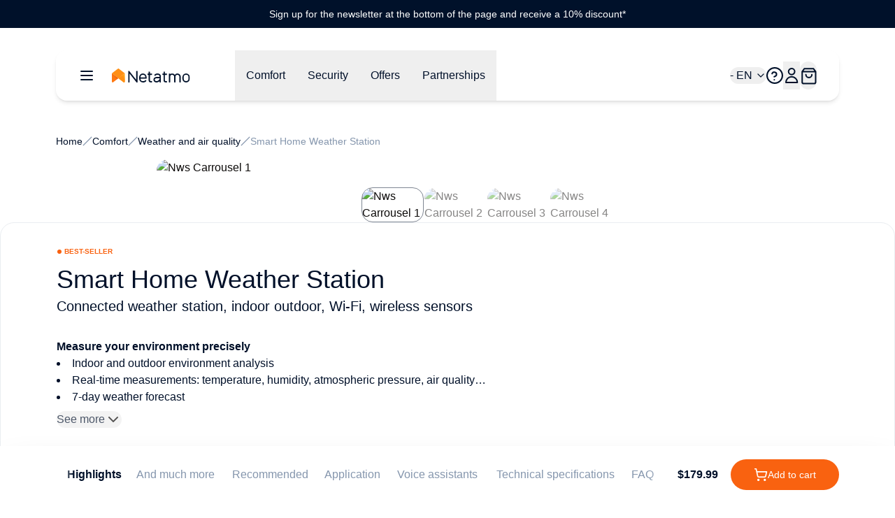

--- FILE ---
content_type: text/html;charset=utf-8
request_url: https://www.netatmo.com/smart-weather-station
body_size: 110102
content:
<!DOCTYPE html><html  lang="en-US"><head><meta charset="utf-8"><meta name="viewport" content="width=device-width, initial-scale=1"><script nonce="DfXf16F00uIRyaaquWz+oPbg" type="importmap">{"imports":{"#entry":"/_nuxt/S5v_dtgx.js"}}</script><title>Connected and smart weather station wifi | Netatmo</title><link nonce="DfXf16F00uIRyaaquWz+oPbg" rel="stylesheet" href="https://nawebstaticprod.azureedge.net/public/fonts/latest/css/platform-icons.css"><style nonce="DfXf16F00uIRyaaquWz+oPbg">:root{--reka-navigation-menu-viewport-height:300px}</style><link nonce="DfXf16F00uIRyaaquWz+oPbg" rel="stylesheet" href="/_nuxt/entry.D5LdYgvr.css" crossorigin><link nonce="DfXf16F00uIRyaaquWz+oPbg" rel="stylesheet" href="/_nuxt/SectionBuilder.8s5lfqpn.css" crossorigin><style nonce="DfXf16F00uIRyaaquWz+oPbg">:where(.i-flag\:us-4x3){display:inline-block;width:1.34em;height:1em;background-repeat:no-repeat;background-size:100% 100%;background-image:url("data:image/svg+xml,%3Csvg xmlns='http://www.w3.org/2000/svg' viewBox='0 0 640 480' width='640' height='480'%3E%3Cpath fill='%23bd3d44' d='M0 0h640v480H0'/%3E%3Cpath stroke='%23fff' stroke-width='37' d='M0 55.3h640M0 129h640M0 203h640M0 277h640M0 351h640M0 425h640'/%3E%3Cpath fill='%23192f5d' d='M0 0h364.8v258.5H0'/%3E%3Cmarker id='SVGIRconeNR' markerHeight='30' markerWidth='30'%3E%3Cpath fill='%23fff' d='m14 0l9 27L0 10h28L5 27z'/%3E%3C/marker%3E%3Cpath fill='none' marker-mid='url(%23SVGIRconeNR)' d='m0 0l16 11h61h61h61h61h60L47 37h61h61h60h61L16 63h61h61h61h61h60L47 89h61h61h60h61L16 115h61h61h61h61h60L47 141h61h61h60h61L16 166h61h61h61h61h60L47 192h61h61h60h61L16 218h61h61h61h61h60z'/%3E%3C/svg%3E")}</style><link nonce="DfXf16F00uIRyaaquWz+oPbg" href="https://metrics.netatmo.com/gtm.js?id=GTM-NVR584GQ" rel="preload" crossorigin="anonymous" referrerpolicy="no-referrer" fetchpriority="low" as="script"><link nonce="DfXf16F00uIRyaaquWz+oPbg" href="https://static.netatmo.com/web/kl-ee.min.js" rel="preload" crossorigin="anonymous" referrerpolicy="no-referrer" fetchpriority="low" as="script"><link nonce="DfXf16F00uIRyaaquWz+oPbg" rel="preload" as="image" href="/img/2cd433b6-b2cd-4776-aecb-1dae619de5db?withoutEnlargement=true&format=avif&width=1000&fit=inside" imagesizes="(max-width: 640px) 500px, (max-width: 768px) 500px, (max-width: 1024px) 500px, (max-width: 1280px) 500px, (max-width: 1536px) 500px, 500px" imagesrcset="/img/2cd433b6-b2cd-4776-aecb-1dae619de5db?withoutEnlargement=true&format=avif&width=500&fit=inside 500w, /img/2cd433b6-b2cd-4776-aecb-1dae619de5db?withoutEnlargement=true&format=avif&width=1000&fit=inside 1000w"><link nonce="DfXf16F00uIRyaaquWz+oPbg" rel="preload" as="image" href="/img/5bf01bc4-2f7d-464e-a66c-37d0f54f0f86?withoutEnlargement=true&format=avif&width=1000&fit=inside" imagesizes="(max-width: 640px) 500px, (max-width: 768px) 500px, (max-width: 1024px) 500px, (max-width: 1280px) 500px, (max-width: 1536px) 500px, 500px" imagesrcset="/img/5bf01bc4-2f7d-464e-a66c-37d0f54f0f86?withoutEnlargement=true&format=avif&width=500&fit=inside 500w, /img/5bf01bc4-2f7d-464e-a66c-37d0f54f0f86?withoutEnlargement=true&format=avif&width=1000&fit=inside 1000w"><link nonce="DfXf16F00uIRyaaquWz+oPbg" rel="preload" as="image" href="/img/60b731c3-9b40-4a07-a419-8191012ba38e?withoutEnlargement=true&format=avif&width=1000&fit=inside" imagesizes="(max-width: 640px) 500px, (max-width: 768px) 500px, (max-width: 1024px) 500px, (max-width: 1280px) 500px, (max-width: 1536px) 500px, 500px" imagesrcset="/img/60b731c3-9b40-4a07-a419-8191012ba38e?withoutEnlargement=true&format=avif&width=500&fit=inside 500w, /img/60b731c3-9b40-4a07-a419-8191012ba38e?withoutEnlargement=true&format=avif&width=1000&fit=inside 1000w"><link nonce="DfXf16F00uIRyaaquWz+oPbg" rel="preload" as="image" href="/img/f14226df-8d45-4f3c-b7db-af1544799ccf?withoutEnlargement=true&format=avif&width=1000&fit=inside" imagesizes="(max-width: 640px) 500px, (max-width: 768px) 500px, (max-width: 1024px) 500px, (max-width: 1280px) 500px, (max-width: 1536px) 500px, 500px" imagesrcset="/img/f14226df-8d45-4f3c-b7db-af1544799ccf?withoutEnlargement=true&format=avif&width=500&fit=inside 500w, /img/f14226df-8d45-4f3c-b7db-af1544799ccf?withoutEnlargement=true&format=avif&width=1000&fit=inside 1000w"><link nonce="DfXf16F00uIRyaaquWz+oPbg" rel="preload" as="image" href="/img/2cd433b6-b2cd-4776-aecb-1dae619de5db?withoutEnlargement=true&format=avif&width=1000&fit=inside" imagesizes="(max-width: 640px) 500px, (max-width: 768px) 500px, (max-width: 1024px) 500px, (max-width: 1280px) 500px, (max-width: 1536px) 500px, 500px" imagesrcset="/img/2cd433b6-b2cd-4776-aecb-1dae619de5db?withoutEnlargement=true&format=avif&width=500&fit=inside 500w, /img/2cd433b6-b2cd-4776-aecb-1dae619de5db?withoutEnlargement=true&format=avif&width=1000&fit=inside 1000w"><link nonce="DfXf16F00uIRyaaquWz+oPbg" rel="preload" as="image" href="/img/5bf01bc4-2f7d-464e-a66c-37d0f54f0f86?withoutEnlargement=true&format=avif&width=1000&fit=inside" imagesizes="(max-width: 640px) 500px, (max-width: 768px) 500px, (max-width: 1024px) 500px, (max-width: 1280px) 500px, (max-width: 1536px) 500px, 500px" imagesrcset="/img/5bf01bc4-2f7d-464e-a66c-37d0f54f0f86?withoutEnlargement=true&format=avif&width=500&fit=inside 500w, /img/5bf01bc4-2f7d-464e-a66c-37d0f54f0f86?withoutEnlargement=true&format=avif&width=1000&fit=inside 1000w"><link nonce="DfXf16F00uIRyaaquWz+oPbg" rel="preload" as="image" href="/img/60b731c3-9b40-4a07-a419-8191012ba38e?withoutEnlargement=true&format=avif&width=1000&fit=inside" imagesizes="(max-width: 640px) 500px, (max-width: 768px) 500px, (max-width: 1024px) 500px, (max-width: 1280px) 500px, (max-width: 1536px) 500px, 500px" imagesrcset="/img/60b731c3-9b40-4a07-a419-8191012ba38e?withoutEnlargement=true&format=avif&width=500&fit=inside 500w, /img/60b731c3-9b40-4a07-a419-8191012ba38e?withoutEnlargement=true&format=avif&width=1000&fit=inside 1000w"><link nonce="DfXf16F00uIRyaaquWz+oPbg" rel="preload" as="image" href="/img/f14226df-8d45-4f3c-b7db-af1544799ccf?withoutEnlargement=true&format=avif&width=1000&fit=inside" imagesizes="(max-width: 640px) 500px, (max-width: 768px) 500px, (max-width: 1024px) 500px, (max-width: 1280px) 500px, (max-width: 1536px) 500px, 500px" imagesrcset="/img/f14226df-8d45-4f3c-b7db-af1544799ccf?withoutEnlargement=true&format=avif&width=500&fit=inside 500w, /img/f14226df-8d45-4f3c-b7db-af1544799ccf?withoutEnlargement=true&format=avif&width=1000&fit=inside 1000w"><link nonce="DfXf16F00uIRyaaquWz+oPbg" rel="preload" as="image" href="/img/2cd433b6-b2cd-4776-aecb-1dae619de5db?withoutEnlargement=true&format=avif&width=3072&fit=inside" imagesizes="(max-width: 640px) 100vw, (max-width: 768px) 100vw, (max-width: 1024px) 100vw, (max-width: 1280px) 100vw, (max-width: 1536px) 100vw, 100vw" imagesrcset="/img/2cd433b6-b2cd-4776-aecb-1dae619de5db?withoutEnlargement=true&format=avif&width=320&fit=inside 320w, /img/2cd433b6-b2cd-4776-aecb-1dae619de5db?withoutEnlargement=true&format=avif&width=640&fit=inside 640w, /img/2cd433b6-b2cd-4776-aecb-1dae619de5db?withoutEnlargement=true&format=avif&width=768&fit=inside 768w, /img/2cd433b6-b2cd-4776-aecb-1dae619de5db?withoutEnlargement=true&format=avif&width=1024&fit=inside 1024w, /img/2cd433b6-b2cd-4776-aecb-1dae619de5db?withoutEnlargement=true&format=avif&width=1280&fit=inside 1280w, /img/2cd433b6-b2cd-4776-aecb-1dae619de5db?withoutEnlargement=true&format=avif&width=1536&fit=inside 1536w, /img/2cd433b6-b2cd-4776-aecb-1dae619de5db?withoutEnlargement=true&format=avif&width=2048&fit=inside 2048w, /img/2cd433b6-b2cd-4776-aecb-1dae619de5db?withoutEnlargement=true&format=avif&width=2560&fit=inside 2560w, /img/2cd433b6-b2cd-4776-aecb-1dae619de5db?withoutEnlargement=true&format=avif&width=3072&fit=inside 3072w"><link nonce="DfXf16F00uIRyaaquWz+oPbg" rel="preload" as="image" href="/img/5bf01bc4-2f7d-464e-a66c-37d0f54f0f86?withoutEnlargement=true&format=avif&width=3072&fit=inside" imagesizes="(max-width: 640px) 100vw, (max-width: 768px) 100vw, (max-width: 1024px) 100vw, (max-width: 1280px) 100vw, (max-width: 1536px) 100vw, 100vw" imagesrcset="/img/5bf01bc4-2f7d-464e-a66c-37d0f54f0f86?withoutEnlargement=true&format=avif&width=320&fit=inside 320w, /img/5bf01bc4-2f7d-464e-a66c-37d0f54f0f86?withoutEnlargement=true&format=avif&width=640&fit=inside 640w, /img/5bf01bc4-2f7d-464e-a66c-37d0f54f0f86?withoutEnlargement=true&format=avif&width=768&fit=inside 768w, /img/5bf01bc4-2f7d-464e-a66c-37d0f54f0f86?withoutEnlargement=true&format=avif&width=1024&fit=inside 1024w, /img/5bf01bc4-2f7d-464e-a66c-37d0f54f0f86?withoutEnlargement=true&format=avif&width=1280&fit=inside 1280w, /img/5bf01bc4-2f7d-464e-a66c-37d0f54f0f86?withoutEnlargement=true&format=avif&width=1536&fit=inside 1536w, /img/5bf01bc4-2f7d-464e-a66c-37d0f54f0f86?withoutEnlargement=true&format=avif&width=2048&fit=inside 2048w, /img/5bf01bc4-2f7d-464e-a66c-37d0f54f0f86?withoutEnlargement=true&format=avif&width=2560&fit=inside 2560w, /img/5bf01bc4-2f7d-464e-a66c-37d0f54f0f86?withoutEnlargement=true&format=avif&width=3072&fit=inside 3072w"><link nonce="DfXf16F00uIRyaaquWz+oPbg" rel="preload" as="image" href="/img/60b731c3-9b40-4a07-a419-8191012ba38e?withoutEnlargement=true&format=avif&width=3072&fit=inside" imagesizes="(max-width: 640px) 100vw, (max-width: 768px) 100vw, (max-width: 1024px) 100vw, (max-width: 1280px) 100vw, (max-width: 1536px) 100vw, 100vw" imagesrcset="/img/60b731c3-9b40-4a07-a419-8191012ba38e?withoutEnlargement=true&format=avif&width=320&fit=inside 320w, /img/60b731c3-9b40-4a07-a419-8191012ba38e?withoutEnlargement=true&format=avif&width=640&fit=inside 640w, /img/60b731c3-9b40-4a07-a419-8191012ba38e?withoutEnlargement=true&format=avif&width=768&fit=inside 768w, /img/60b731c3-9b40-4a07-a419-8191012ba38e?withoutEnlargement=true&format=avif&width=1024&fit=inside 1024w, /img/60b731c3-9b40-4a07-a419-8191012ba38e?withoutEnlargement=true&format=avif&width=1280&fit=inside 1280w, /img/60b731c3-9b40-4a07-a419-8191012ba38e?withoutEnlargement=true&format=avif&width=1536&fit=inside 1536w, /img/60b731c3-9b40-4a07-a419-8191012ba38e?withoutEnlargement=true&format=avif&width=2048&fit=inside 2048w, /img/60b731c3-9b40-4a07-a419-8191012ba38e?withoutEnlargement=true&format=avif&width=2560&fit=inside 2560w, /img/60b731c3-9b40-4a07-a419-8191012ba38e?withoutEnlargement=true&format=avif&width=3072&fit=inside 3072w"><link nonce="DfXf16F00uIRyaaquWz+oPbg" rel="preload" as="image" href="/img/f14226df-8d45-4f3c-b7db-af1544799ccf?withoutEnlargement=true&format=avif&width=3072&fit=inside" imagesizes="(max-width: 640px) 100vw, (max-width: 768px) 100vw, (max-width: 1024px) 100vw, (max-width: 1280px) 100vw, (max-width: 1536px) 100vw, 100vw" imagesrcset="/img/f14226df-8d45-4f3c-b7db-af1544799ccf?withoutEnlargement=true&format=avif&width=320&fit=inside 320w, /img/f14226df-8d45-4f3c-b7db-af1544799ccf?withoutEnlargement=true&format=avif&width=640&fit=inside 640w, /img/f14226df-8d45-4f3c-b7db-af1544799ccf?withoutEnlargement=true&format=avif&width=768&fit=inside 768w, /img/f14226df-8d45-4f3c-b7db-af1544799ccf?withoutEnlargement=true&format=avif&width=1024&fit=inside 1024w, /img/f14226df-8d45-4f3c-b7db-af1544799ccf?withoutEnlargement=true&format=avif&width=1280&fit=inside 1280w, /img/f14226df-8d45-4f3c-b7db-af1544799ccf?withoutEnlargement=true&format=avif&width=1536&fit=inside 1536w, /img/f14226df-8d45-4f3c-b7db-af1544799ccf?withoutEnlargement=true&format=avif&width=2048&fit=inside 2048w, /img/f14226df-8d45-4f3c-b7db-af1544799ccf?withoutEnlargement=true&format=avif&width=2560&fit=inside 2560w, /img/f14226df-8d45-4f3c-b7db-af1544799ccf?withoutEnlargement=true&format=avif&width=3072&fit=inside 3072w"><link nonce="DfXf16F00uIRyaaquWz+oPbg" rel="modulepreload" as="script" crossorigin href="/_nuxt/S5v_dtgx.js"><link nonce="DfXf16F00uIRyaaquWz+oPbg" rel="modulepreload" as="script" crossorigin href="/_nuxt/BTduiLpa.js"><link nonce="DfXf16F00uIRyaaquWz+oPbg" rel="modulepreload" as="script" crossorigin href="/_nuxt/KYkAui5s.js"><link nonce="DfXf16F00uIRyaaquWz+oPbg" rel="modulepreload" as="script" crossorigin href="/_nuxt/B6449k7Z.js"><link nonce="DfXf16F00uIRyaaquWz+oPbg" rel="modulepreload" as="script" crossorigin href="/_nuxt/QykcHmnx.js"><link nonce="DfXf16F00uIRyaaquWz+oPbg" rel="modulepreload" as="script" crossorigin href="/_nuxt/BvD61lNE.js"><link nonce="DfXf16F00uIRyaaquWz+oPbg" rel="modulepreload" as="script" crossorigin href="/_nuxt/CmhxFa2Q.js"><link nonce="DfXf16F00uIRyaaquWz+oPbg" rel="modulepreload" as="script" crossorigin href="/_nuxt/BtiAtJpG.js"><link nonce="DfXf16F00uIRyaaquWz+oPbg" rel="modulepreload" as="script" crossorigin href="/_nuxt/B3bQBYku.js"><link nonce="DfXf16F00uIRyaaquWz+oPbg" rel="modulepreload" as="script" crossorigin href="/_nuxt/kRIii9yh.js"><link nonce="DfXf16F00uIRyaaquWz+oPbg" rel="modulepreload" as="script" crossorigin href="/_nuxt/Bu7I4MOt.js"><link nonce="DfXf16F00uIRyaaquWz+oPbg" rel="modulepreload" as="script" crossorigin href="/_nuxt/BqCVkMsT.js"><link nonce="DfXf16F00uIRyaaquWz+oPbg" rel="modulepreload" as="script" crossorigin href="/_nuxt/l9VDJVk0.js"><link nonce="DfXf16F00uIRyaaquWz+oPbg" rel="modulepreload" as="script" crossorigin href="/_nuxt/DaMzoFye.js"><link nonce="DfXf16F00uIRyaaquWz+oPbg" rel="modulepreload" as="script" crossorigin href="/_nuxt/C27p66mW.js"><link nonce="DfXf16F00uIRyaaquWz+oPbg" rel="modulepreload" as="script" crossorigin href="/_nuxt/udRl0Q-4.js"><link nonce="DfXf16F00uIRyaaquWz+oPbg" rel="modulepreload" as="script" crossorigin href="/_nuxt/D8y_rATi.js"><link nonce="DfXf16F00uIRyaaquWz+oPbg" rel="modulepreload" as="script" crossorigin href="/_nuxt/DQXozbDi.js"><link nonce="DfXf16F00uIRyaaquWz+oPbg" rel="modulepreload" as="script" crossorigin href="/_nuxt/DCzjLey6.js"><link nonce="DfXf16F00uIRyaaquWz+oPbg" rel="modulepreload" as="script" crossorigin href="/_nuxt/BfZr7RF1.js"><link nonce="DfXf16F00uIRyaaquWz+oPbg" rel="modulepreload" as="script" crossorigin href="/_nuxt/nxwb9Y_N.js"><link nonce="DfXf16F00uIRyaaquWz+oPbg" rel="modulepreload" as="script" crossorigin href="/_nuxt/BGUvqyUa.js"><link nonce="DfXf16F00uIRyaaquWz+oPbg" rel="modulepreload" as="script" crossorigin href="/_nuxt/D4OSRqcI.js"><link nonce="DfXf16F00uIRyaaquWz+oPbg" rel="modulepreload" as="script" crossorigin href="/_nuxt/CdahkPo8.js"><link nonce="DfXf16F00uIRyaaquWz+oPbg" rel="modulepreload" as="script" crossorigin href="/_nuxt/rzy1X_9F.js"><link nonce="DfXf16F00uIRyaaquWz+oPbg" rel="modulepreload" as="script" crossorigin href="/_nuxt/BFsuNgg4.js"><link nonce="DfXf16F00uIRyaaquWz+oPbg" rel="modulepreload" as="script" crossorigin href="/_nuxt/DlAUqK2U.js"><link nonce="DfXf16F00uIRyaaquWz+oPbg" rel="modulepreload" as="script" crossorigin href="/_nuxt/BRfCDOlR.js"><link nonce="DfXf16F00uIRyaaquWz+oPbg" rel="preload" as="fetch" fetchpriority="low" crossorigin="anonymous" href="/_nuxt/builds/meta/917326e8-f8b3-4a7d-8525-3ec3677eba35.json"><link nonce="DfXf16F00uIRyaaquWz+oPbg" rel="prefetch" as="image" type="image/jpeg" href="/_nuxt/logo-netatmo_og_padded.omDV0Q7W.jpg"><link nonce="DfXf16F00uIRyaaquWz+oPbg" rel="prefetch" as="script" crossorigin href="/_nuxt/1CTpK9t-.js"><link nonce="DfXf16F00uIRyaaquWz+oPbg" rel="prefetch" as="script" crossorigin href="/_nuxt/CwU-dUy2.js"><link nonce="DfXf16F00uIRyaaquWz+oPbg" rel="prefetch" as="script" crossorigin href="/_nuxt/NVGWoVzL.js"><link nonce="DfXf16F00uIRyaaquWz+oPbg" rel="prefetch" as="script" crossorigin href="/_nuxt/D-Y1A5AG.js"><link nonce="DfXf16F00uIRyaaquWz+oPbg" rel="prefetch" as="script" crossorigin href="/_nuxt/Dj-DeJlG.js"><link nonce="DfXf16F00uIRyaaquWz+oPbg" rel="prefetch" as="script" crossorigin href="/_nuxt/DMGk9QUD.js"><link nonce="DfXf16F00uIRyaaquWz+oPbg" rel="prefetch" as="script" crossorigin href="/_nuxt/CQWYCijj.js"><link nonce="DfXf16F00uIRyaaquWz+oPbg" rel="prefetch" as="script" crossorigin href="/_nuxt/lSS3NGMh.js"><link nonce="DfXf16F00uIRyaaquWz+oPbg" rel="prefetch" as="script" crossorigin href="/_nuxt/Bmw76mV6.js"><link nonce="DfXf16F00uIRyaaquWz+oPbg" rel="prefetch" as="script" crossorigin href="/_nuxt/CSt_pVnQ.js"><link nonce="DfXf16F00uIRyaaquWz+oPbg" rel="prefetch" as="script" crossorigin href="/_nuxt/BH9-t5CX.js"><link nonce="DfXf16F00uIRyaaquWz+oPbg" rel="prefetch" as="script" crossorigin href="/_nuxt/crSX56En.js"><link nonce="DfXf16F00uIRyaaquWz+oPbg" rel="prefetch" as="script" crossorigin href="/_nuxt/dz2fps49.js"><link nonce="DfXf16F00uIRyaaquWz+oPbg" rel="prefetch" as="script" crossorigin href="/_nuxt/CKfFSjmd.js"><link nonce="DfXf16F00uIRyaaquWz+oPbg" rel="prefetch" as="script" crossorigin href="/_nuxt/D8GSmn4-.js"><link nonce="DfXf16F00uIRyaaquWz+oPbg" rel="prefetch" as="script" crossorigin href="/_nuxt/BCTmECCR.js"><link nonce="DfXf16F00uIRyaaquWz+oPbg" rel="prefetch" as="script" crossorigin href="/_nuxt/DqwzVB4S.js"><meta property="og:type" content="website"><link nonce="DfXf16F00uIRyaaquWz+oPbg" id="i18n-xd" rel="alternate" href="https://www.netatmo.com/smart-weather-station" hreflang="x-default"><link nonce="DfXf16F00uIRyaaquWz+oPbg" id="i18n-alt-cs" rel="alternate" href="https://www.netatmo.com/cs-cz/smart-weather-station" hreflang="cs"><link nonce="DfXf16F00uIRyaaquWz+oPbg" id="i18n-alt-cs-CZ" rel="alternate" href="https://www.netatmo.com/cs-cz/smart-weather-station" hreflang="cs-CZ"><link nonce="DfXf16F00uIRyaaquWz+oPbg" id="i18n-alt-da" rel="alternate" href="https://www.netatmo.com/da-dk/smart-weather-station" hreflang="da"><link nonce="DfXf16F00uIRyaaquWz+oPbg" id="i18n-alt-da-DK" rel="alternate" href="https://www.netatmo.com/da-dk/smart-weather-station" hreflang="da-DK"><link nonce="DfXf16F00uIRyaaquWz+oPbg" id="i18n-alt-de" rel="alternate" href="https://www.netatmo.com/de-de/smart-weather-station" hreflang="de"><link nonce="DfXf16F00uIRyaaquWz+oPbg" id="i18n-alt-de-AT" rel="alternate" href="https://www.netatmo.com/de-at/smart-weather-station" hreflang="de-AT"><link nonce="DfXf16F00uIRyaaquWz+oPbg" id="i18n-alt-de-CH" rel="alternate" href="https://www.netatmo.com/de-ch/smart-weather-station" hreflang="de-CH"><link nonce="DfXf16F00uIRyaaquWz+oPbg" id="i18n-alt-de-DE" rel="alternate" href="https://www.netatmo.com/de-de/smart-weather-station" hreflang="de-DE"><link nonce="DfXf16F00uIRyaaquWz+oPbg" id="i18n-alt-en" rel="alternate" href="https://www.netatmo.com/en-eu/smart-weather-station" hreflang="en"><link nonce="DfXf16F00uIRyaaquWz+oPbg" id="i18n-alt-en-CA" rel="alternate" href="https://www.netatmo.com/en-ca/smart-weather-station" hreflang="en-CA"><link nonce="DfXf16F00uIRyaaquWz+oPbg" id="i18n-alt-en-EU" rel="alternate" href="https://www.netatmo.com/en-eu/smart-weather-station" hreflang="en-EU"><link nonce="DfXf16F00uIRyaaquWz+oPbg" id="i18n-alt-en-GB" rel="alternate" href="https://www.netatmo.com/en-gb/smart-weather-station" hreflang="en-GB"><link nonce="DfXf16F00uIRyaaquWz+oPbg" id="i18n-alt-en-US" rel="alternate" href="https://www.netatmo.com/smart-weather-station" hreflang="en-US"><link nonce="DfXf16F00uIRyaaquWz+oPbg" id="i18n-alt-es" rel="alternate" href="https://www.netatmo.com/es-es/smart-weather-station" hreflang="es"><link nonce="DfXf16F00uIRyaaquWz+oPbg" id="i18n-alt-es-ES" rel="alternate" href="https://www.netatmo.com/es-es/smart-weather-station" hreflang="es-ES"><link nonce="DfXf16F00uIRyaaquWz+oPbg" id="i18n-alt-fr" rel="alternate" href="https://www.netatmo.com/fr-fr/smart-weather-station" hreflang="fr"><link nonce="DfXf16F00uIRyaaquWz+oPbg" id="i18n-alt-fr-BE" rel="alternate" href="https://www.netatmo.com/fr-be/smart-weather-station" hreflang="fr-BE"><link nonce="DfXf16F00uIRyaaquWz+oPbg" id="i18n-alt-fr-CA" rel="alternate" href="https://www.netatmo.com/fr-ca/smart-weather-station" hreflang="fr-CA"><link nonce="DfXf16F00uIRyaaquWz+oPbg" id="i18n-alt-fr-CH" rel="alternate" href="https://www.netatmo.com/fr-ch/smart-weather-station" hreflang="fr-CH"><link nonce="DfXf16F00uIRyaaquWz+oPbg" id="i18n-alt-fr-FR" rel="alternate" href="https://www.netatmo.com/fr-fr/smart-weather-station" hreflang="fr-FR"><link nonce="DfXf16F00uIRyaaquWz+oPbg" id="i18n-alt-it" rel="alternate" href="https://www.netatmo.com/it-it/smart-weather-station" hreflang="it"><link nonce="DfXf16F00uIRyaaquWz+oPbg" id="i18n-alt-it-CH" rel="alternate" href="https://www.netatmo.com/it-ch/smart-weather-station" hreflang="it-CH"><link nonce="DfXf16F00uIRyaaquWz+oPbg" id="i18n-alt-it-IT" rel="alternate" href="https://www.netatmo.com/it-it/smart-weather-station" hreflang="it-IT"><link nonce="DfXf16F00uIRyaaquWz+oPbg" id="i18n-alt-nl" rel="alternate" href="https://www.netatmo.com/nl-nl/smart-weather-station" hreflang="nl"><link nonce="DfXf16F00uIRyaaquWz+oPbg" id="i18n-alt-nl-BE" rel="alternate" href="https://www.netatmo.com/nl-be/smart-weather-station" hreflang="nl-BE"><link nonce="DfXf16F00uIRyaaquWz+oPbg" id="i18n-alt-nl-NL" rel="alternate" href="https://www.netatmo.com/nl-nl/smart-weather-station" hreflang="nl-NL"><link nonce="DfXf16F00uIRyaaquWz+oPbg" id="i18n-alt-no" rel="alternate" href="https://www.netatmo.com/no-no/smart-weather-station" hreflang="no"><link nonce="DfXf16F00uIRyaaquWz+oPbg" id="i18n-alt-no-NO" rel="alternate" href="https://www.netatmo.com/no-no/smart-weather-station" hreflang="no-NO"><link nonce="DfXf16F00uIRyaaquWz+oPbg" id="i18n-alt-pl" rel="alternate" href="https://www.netatmo.com/pl-pl/smart-weather-station" hreflang="pl"><link nonce="DfXf16F00uIRyaaquWz+oPbg" id="i18n-alt-pl-PL" rel="alternate" href="https://www.netatmo.com/pl-pl/smart-weather-station" hreflang="pl-PL"><link nonce="DfXf16F00uIRyaaquWz+oPbg" id="i18n-alt-pt" rel="alternate" href="https://www.netatmo.com/pt-pt/smart-weather-station" hreflang="pt"><link nonce="DfXf16F00uIRyaaquWz+oPbg" id="i18n-alt-pt-PT" rel="alternate" href="https://www.netatmo.com/pt-pt/smart-weather-station" hreflang="pt-PT"><link nonce="DfXf16F00uIRyaaquWz+oPbg" id="i18n-alt-sv" rel="alternate" href="https://www.netatmo.com/sv-se/smart-weather-station" hreflang="sv"><link nonce="DfXf16F00uIRyaaquWz+oPbg" id="i18n-alt-sv-SE" rel="alternate" href="https://www.netatmo.com/sv-se/smart-weather-station" hreflang="sv-SE"><link nonce="DfXf16F00uIRyaaquWz+oPbg" id="i18n-can" rel="canonical" href="https://www.netatmo.com/smart-weather-station"><meta id="i18n-og-url" property="og:url" content="https://www.netatmo.com/smart-weather-station"><meta id="i18n-og" property="og:locale" content="en_US"><meta id="i18n-og-alt-cs-CZ" property="og:locale:alternate" content="cs_CZ"><meta id="i18n-og-alt-da-DK" property="og:locale:alternate" content="da_DK"><meta id="i18n-og-alt-de-AT" property="og:locale:alternate" content="de_AT"><meta id="i18n-og-alt-de-CH" property="og:locale:alternate" content="de_CH"><meta id="i18n-og-alt-de-DE" property="og:locale:alternate" content="de_DE"><meta id="i18n-og-alt-en-CA" property="og:locale:alternate" content="en_CA"><meta id="i18n-og-alt-en-EU" property="og:locale:alternate" content="en_EU"><meta id="i18n-og-alt-en-GB" property="og:locale:alternate" content="en_GB"><meta id="i18n-og-alt-es-ES" property="og:locale:alternate" content="es_ES"><meta id="i18n-og-alt-fr-BE" property="og:locale:alternate" content="fr_BE"><meta id="i18n-og-alt-fr-CA" property="og:locale:alternate" content="fr_CA"><meta id="i18n-og-alt-fr-CH" property="og:locale:alternate" content="fr_CH"><meta id="i18n-og-alt-fr-FR" property="og:locale:alternate" content="fr_FR"><meta id="i18n-og-alt-it-CH" property="og:locale:alternate" content="it_CH"><meta id="i18n-og-alt-it-IT" property="og:locale:alternate" content="it_IT"><meta id="i18n-og-alt-nl-BE" property="og:locale:alternate" content="nl_BE"><meta id="i18n-og-alt-nl-NL" property="og:locale:alternate" content="nl_NL"><meta id="i18n-og-alt-no-NO" property="og:locale:alternate" content="no_NO"><meta id="i18n-og-alt-pl-PL" property="og:locale:alternate" content="pl_PL"><meta id="i18n-og-alt-pt-PT" property="og:locale:alternate" content="pt_PT"><meta id="i18n-og-alt-sv-SE" property="og:locale:alternate" content="sv_SE"><meta name="description" content="With the weather station, measure temperature, humidity, and pollution. Produits intelligents et connectés ✓ Livraison offerte dès 99 CHF ✓ Retour gratuit jusqu’à 60 jours"><meta property="og:title" content="Connected and smart weather station wifi | Netatmo"><meta property="og:description" content="With the weather station, measure temperature, humidity, and pollution. Produits intelligents et connectés ✓ Livraison offerte dès 99 CHF ✓ Retour gratuit jusqu’à 60 jours"><meta property="og:image" content="https://www.netatmo.com/img/2cd433b6-b2cd-4776-aecb-1dae619de5db"><meta name="robots" content="index, follow"><script nonce="DfXf16F00uIRyaaquWz+oPbg" type="module" src="/_nuxt/S5v_dtgx.js" crossorigin></script><meta name="twitter:card" content="summary_large_image"><meta property="og:site_name" content="Netatmo"></head><body><!--teleport start anchor--><!--teleport anchor--><!--teleport start anchor--><!--teleport anchor--><!--teleport start anchor--><!--teleport anchor--><!--teleport start anchor--><!--teleport anchor--><!--teleport start anchor--><!--teleport anchor--><div id="__nuxt"><!--[--><div class="nuxt-loading-indicator" style="position:fixed;top:0;right:0;left:0;pointer-events:none;width:auto;height:3px;opacity:0;background:repeating-linear-gradient(to right,#F8DDCE 0%,#F96210 50%,#C21700 100%);background-size:0% auto;transform:scaleX(0%);transform-origin:left;transition:transform 0.1s, height 0.4s, opacity 0.4s;z-index:999999;"></div><div><div class="relative mb-above-main-menu-mobile md:mb-above-main-menu-laptop" role="region" aria-roledescription="carousel" tabindex="0"><!--[--><!----><div class="overflow-hidden"><div class="flex"><!--[--><!--[--><div role="group" aria-roledescription="slide" class="min-w-0 shrink-0 grow-0 basis-full" style="background-color:#00112A;"><!--[--><div class="min-h-10 h-max text-center flex flex-col px-2 md:px-0 md:flex-row items-center justify-center gap-x-2 sm:gap-x-4 md:gap-8" to="/smart-weather-station"><p class="break-words [word-break:break-word] whitespace-normal text-sm text-dark-blue" style="color:#FFFFFF;"><!--[--><!--]--><!--[--><!--[-->Sign up for the newsletter at the bottom of the page and receive a 10% discount*<!--]--><!--]--><!--[--><!--]--></p><!----></div><!--]--></div><!--]--><!--]--></div></div><!----><!--]--></div><div class="sticky z-20 grid w-full transition-all grid-cols-16 top-above-main-menu-mobile md:top-above-main-menu-laptop group max-w-8xl mx-auto right-0 left-0"><div class="bg-white/60 backdrop-blur-lg shadow-md col-start-2 transition-all duration-500 rounded-lg col-span-14 h-main-menu-mobile md:h-main-menu-laptop group-hover:bg-white flex justify-between px-4 md:px-8 relative" role="menu" aria-label="Main navigation menu" tabindex="-1"><nav class="z-10 flex flex-1 items-center justify-between h-full w-auto position-[unset]" content-class="-left-4 md:-left-8" aria-label="Main" data-orientation="horizontal" dir="ltr" data-reka-navigation-menu><!--[--><!--[--><div class="flex items-center"><button type="button" aria-pressed="false" data-state="off" class="inline-flex items-center justify-center text-sm font-medium ring-offset-background transition-colors hover:text-muted-foreground focus-visible:outline-none focus-visible:ring-2 focus-visible:ring-ring focus-visible:ring-offset-2 disabled:pointer-events-none disabled:opacity-50 data-[state=on]:text-dark-blue border-none hover:bg-gray-light rounded-full h-auto p-2 -ml-2 mr-2 bg-transparent sm:mr-4" aria-label="Open/close the main navigation menu"><!--[--><!--[--><svg xmlns="http://www.w3.org/2000/svg" fill="none" viewBox="0 0 24 24" class="w-6 transition-colors text-dark-blue"><path stroke="currentColor" stroke-linecap="round" stroke-linejoin="round" stroke-width="2" d="M20 6H4M20 12H4M20 18H4"></path></svg><!--]--><!--]--><!--v-if--></button><!--[--><!----><a href="/" class="inline-flex items-center justify-center whitespace-nowrap rounded-full text-sm font-medium ring-offset-background transition-colors focus-visible:outline-none focus-visible:ring-2 focus-visible:ring-ring focus-visible:ring-offset-2 disabled:pointer-events-none disabled:opacity-50 h-fit px-0" aria-label="Aller à la page d&#39;accueil"><!--[--><div><svg xmlns="http://www.w3.org/2000/svg" fill="none" viewBox="0 0 101 18" class="h-5 hidden xs:block mr-10 xl:mr-16 transition-colors text-red-600" alt="Netatmo Logo dark variant"><g clip-path="url(#i1764153453__a)"><path fill="#00112A" d="M95.727 6.407a4.795 4.795 0 0 0-4.793 4.793v1.958a4.795 4.795 0 0 0 4.793 4.793 4.795 4.795 0 0 0 4.793-4.793V11.2a4.795 4.795 0 0 0-4.793-4.793Zm3.087 6.75a3.088 3.088 0 0 1-6.175 0V11.2a3.088 3.088 0 1 1 6.175 0v1.958Zm-58.947-6.75c-2.611.077-4.653 2.28-4.653 4.891v1.86a4.795 4.795 0 0 0 4.793 4.793h.631c1.292 0 2.527-.52 3.432-1.446l.358-.365a.345.345 0 0 0-.007-.49l-.73-.703a.345.345 0 0 0-.491.007l-.358.365a3.044 3.044 0 0 1-2.21.934H40a3.088 3.088 0 0 1-3.088-3.088v-.042h7.537c.19 0 .344-.155.344-.344v-1.572a4.791 4.791 0 0 0-4.926-4.8Zm3.228 5.004h-6.176V11.2a3.088 3.088 0 0 1 6.176 0v.21ZM32.758 3.172h-1.025a.344.344 0 0 0-.344.344v11.017l-8.947-11.27a.261.261 0 0 0-.197-.091h-.8a.344.344 0 0 0-.343.344v14.07c0 .19.154.344.343.344h1.025c.19 0 .344-.155.344-.344V6.512l8.94 11.326a.26.26 0 0 0 .197.092h.8c.19 0 .343-.155.343-.344V3.516a.334.334 0 0 0-.336-.344Zm37.944 3.34h-2.365V4.295a.344.344 0 0 0-.344-.344h-1.018a.344.344 0 0 0-.343.344v2.217h-1.116a.344.344 0 0 0-.344.344v1.017c0 .19.154.344.344.344h1.115v6.751a2.929 2.929 0 0 0 2.927 2.927h1.144c.19 0 .344-.155.344-.344v-1.018a.344.344 0 0 0-.344-.344h-1.144a1.222 1.222 0 0 1-1.221-1.22V8.216h2.365c.19 0 .344-.154.344-.344V6.856a.344.344 0 0 0-.344-.344Zm-19.271 0h-2.365V4.295a.344.344 0 0 0-.344-.344h-1.017a.344.344 0 0 0-.344.344v2.217h-1.116a.344.344 0 0 0-.344.344v1.017c0 .19.155.344.344.344h1.116v6.751a2.929 2.929 0 0 0 2.926 2.927h1.144c.19 0 .344-.155.344-.344v-1.018a.344.344 0 0 0-.344-.344h-1.144a1.222 1.222 0 0 1-1.22-1.22V8.216h2.364c.19 0 .344-.154.344-.344V6.856a.344.344 0 0 0-.344-.344Zm33.214-.105c-1.403-.028-2.652.66-3.445 1.72a4.249 4.249 0 0 0-3.41-1.72 4.24 4.24 0 0 0-2.534.842v-.393a.344.344 0 0 0-.344-.344h-1.017a.344.344 0 0 0-.344.344v10.688c0 .19.154.344.344.344h1.017c.19 0 .344-.155.344-.344v-6.898a2.537 2.537 0 0 1 2.632-2.534c1.375.05 2.442 1.221 2.442 2.597v6.835c0 .19.154.344.344.344h1.017c.19 0 .344-.155.344-.344v-6.898a2.537 2.537 0 0 1 2.632-2.534c1.375.05 2.442 1.221 2.442 2.597v6.835c0 .19.154.344.344.344h1.017c.19 0 .344-.155.344-.344v-6.898a4.257 4.257 0 0 0-4.168-4.239Zm-25.628 0h-.463c-1.291 0-2.526.52-3.431 1.446l-.358.365a.345.345 0 0 0 .007.49l.73.71a.345.345 0 0 0 .49-.008l.359-.364a3.045 3.045 0 0 1 2.21-.934h.463c1.51 0 2.478.765 2.478 1.944v.828h-3.986c-1.93 0-3.888 1.193-3.888 3.474 0 2.47 2.014 3.593 3.888 3.593 1.593 0 2.982-.702 3.986-1.607v1.2c0 .19.154.344.343.344h1.018c.19 0 .344-.155.344-.344v-7.495c-.007-1.747-1.312-3.642-4.19-3.642Zm-1.508 9.839c-2.028 0-2.183-1.446-2.183-1.888 0-.66.463-1.769 2.183-1.769h3.986v.814c-.021.569-1.6 2.843-3.986 2.843Z"></path><path fill="#FFA618" d="M16.681 6.646c0-.035 0-.07-.007-.106a.353.353 0 0 0-.014-.084v-.014a.66.66 0 0 0-.07-.196l-8.225 6.301.59.457 6.154 4.715a.973.973 0 0 0 1.565-.772l.007-10.301Z"></path><path fill="url(#i1764153453__b)" d="M.14 6.239c-.028.063-.05.133-.07.196v.021a.352.352 0 0 0-.014.084c-.007.035-.007.07-.007.106v10.301a.973.973 0 0 0 1.565.772l4.512-3.466 2.232-1.72L.14 6.24Z"></path><path fill="url(#i1764153453__c)" d="M.14 6.239c-.028.063-.05.133-.07.196v.021a.352.352 0 0 0-.014.084c-.007.035-.007.07-.007.106v10.301a.973.973 0 0 0 1.565.772l3.944-3.031 2.8-2.155L.14 6.24Z" opacity=".5"></path><path fill="url(#i1764153453__d)" d="M16.681 6.639c0-.035 0-.07-.007-.099a.353.353 0 0 0-.014-.084v-.014a.66.66 0 0 0-.07-.196l-8.225 6.301.59.457 6.154 4.715a.973.973 0 0 0 1.565-.772V6.646c.007 0 .007 0 .007-.007Z"></path><path fill="#FF8F15" d="M16.589 6.238a1.131 1.131 0 0 0-.12-.196v-.007a.7.7 0 0 0-.07-.077c-.007-.007-.007-.007-.007-.014a.487.487 0 0 0-.09-.077L8.953.252a.98.98 0 0 0-1.186 0L7.74.274l-7.313 5.6a.842.842 0 0 0-.084.077l-.014.014a.768.768 0 0 0-.07.077s0 .007-.007.007c-.042.056-.077.12-.112.19l8.224 6.301 8.225-6.302Z"></path></g><defs><linearGradient id="i1764153453__b" x1="-2.092" x2="4.733" y1="15.733" y2="8.908" gradientUnits="userSpaceOnUse"><stop stop-color="#FF7911"></stop><stop offset=".565" stop-color="#FE7711"></stop><stop offset=".769" stop-color="#FB700F"></stop><stop offset=".913" stop-color="#F5650C"></stop><stop offset="1" stop-color="#F05909"></stop></linearGradient><linearGradient id="i1764153453__c" x1="-2.452" x2="4.553" y1="15.015" y2="9.136" gradientUnits="userSpaceOnUse"><stop offset=".5" stop-color="#FF8D15" stop-opacity="0"></stop><stop offset=".67" stop-color="#FE8A14" stop-opacity=".34"></stop><stop offset=".772" stop-color="#FA8212" stop-opacity=".543"></stop><stop offset=".855" stop-color="#F3740F" stop-opacity=".711"></stop><stop offset=".929" stop-color="#EA600A" stop-opacity=".858"></stop><stop offset=".996" stop-color="#DE4603" stop-opacity=".992"></stop><stop offset="1" stop-color="#DD4403"></stop></linearGradient><linearGradient id="i1764153453__d" x1="12.476" x2="18.522" y1="14.895" y2="10.443" gradientUnits="userSpaceOnUse"><stop offset=".436" stop-color="#FF8F15"></stop><stop offset=".741" stop-color="#FF9916" stop-opacity=".46"></stop><stop offset="1" stop-color="#FFA618" stop-opacity="0"></stop></linearGradient><clipPath id="i1764153453__a"><path fill="#fff" d="M0 0h100.554v18H0z"></path></clipPath></defs></svg></div><img src="/icon.png" alt="Netatmo Logo" class="size-6 xs:hidden"><!--]--></a><!--]--><div style="position:relative;"><ul class="group flex-1 list-none items-center justify-center gap-x-1 h-main-menu-mobile md:h-main-menu-laptop hidden md:flex" data-orientation="horizontal"><!--[--><!--[--><!--[--><li data-menu-item class="h-full"><!--[--><!--[--><!--[--><button data-reka-collection-item id data-state="closed" data-navigation-menu-trigger aria-expanded="false" aria-controls class="group text-base font-sans text-dark-blue hidden lg:inline-flex w-max items-center justify-center py-2 font-medium transition-colors hover:bg-transparent hover:border-b-primary hover:text-dark-blue focus:bg-transparent focus:text-dark-blue disabled:pointer-events-none disabled:opacity-50 data-[active]:bg-transparent data-[state=open]:bg-transparent group h-full px-3 xl:px-4"><!--[--><!--[--><p class="break-words [word-break:break-word] whitespace-normal text-base text-dark-blue transition-colors"><!--[--><!--]--><!--[--><!--[-->Comfort<!--]--><!--]--><!--[--><!--]--></p><!--]--><!--]--></button><!--v-if--><!--]--><!--teleport start--><!----><!--teleport end--><!--]--><!--]--></li><li data-menu-item class="h-full"><!--[--><!--[--><!--[--><button data-reka-collection-item id data-state="closed" data-navigation-menu-trigger aria-expanded="false" aria-controls class="group text-base font-sans text-dark-blue hidden lg:inline-flex w-max items-center justify-center py-2 font-medium transition-colors hover:bg-transparent hover:border-b-primary hover:text-dark-blue focus:bg-transparent focus:text-dark-blue disabled:pointer-events-none disabled:opacity-50 data-[active]:bg-transparent data-[state=open]:bg-transparent group h-full px-3 xl:px-4"><!--[--><!--[--><p class="break-words [word-break:break-word] whitespace-normal text-base text-dark-blue transition-colors"><!--[--><!--]--><!--[--><!--[-->Security<!--]--><!--]--><!--[--><!--]--></p><!--]--><!--]--></button><!--v-if--><!--]--><!--teleport start--><!----><!--teleport end--><!--]--><!--]--></li><li data-menu-item class="h-full"><!--[--><!--[--><!--[--><button data-reka-collection-item id data-state="closed" data-navigation-menu-trigger aria-expanded="false" aria-controls class="group text-base font-sans text-dark-blue hidden lg:inline-flex w-max items-center justify-center py-2 font-medium transition-colors hover:bg-transparent hover:border-b-primary hover:text-dark-blue focus:bg-transparent focus:text-dark-blue disabled:pointer-events-none disabled:opacity-50 data-[active]:bg-transparent data-[state=open]:bg-transparent group h-full px-3 xl:px-4"><!--[--><!--[--><p class="break-words [word-break:break-word] whitespace-normal text-base text-dark-blue transition-colors"><!--[--><!--]--><!--[--><!--[-->Offers<!--]--><!--]--><!--[--><!--]--></p><!--]--><!--]--></button><!--v-if--><!--]--><!--teleport start--><!----><!--teleport end--><!--]--><!--]--></li><li data-menu-item class="h-full"><!--[--><!--[--><!--[--><button data-reka-collection-item id data-state="closed" data-navigation-menu-trigger aria-expanded="false" aria-controls class="group text-base font-sans text-dark-blue hidden lg:inline-flex w-max items-center justify-center py-2 font-medium transition-colors hover:bg-transparent hover:border-b-primary hover:text-dark-blue focus:bg-transparent focus:text-dark-blue disabled:pointer-events-none disabled:opacity-50 data-[active]:bg-transparent data-[state=open]:bg-transparent group h-full px-3 xl:px-4"><!--[--><!--[--><p class="break-words [word-break:break-word] whitespace-normal text-base text-dark-blue transition-colors"><!--[--><!--]--><!--[--><!--[-->Partnerships<!--]--><!--]--><!--[--><!--]--></p><!--]--><!--]--></button><!--v-if--><!--]--><!--teleport start--><!----><!--teleport end--><!--]--><!--]--></li><!--]--><!--v-if--><!--]--><!--]--></ul></div></div><!--]--><div class="absolute right-0 top-full flex justify-end"><!----></div><!--]--></nav><nav class="z-10 flex items-center justify-between h-full flex-none" content-class="min-h-72 max-h-96 h-80 right-[232px] md:right-44 lg:right-[168px] left-auto overflow-scroll bg-transparent shadow-none overflow-visible" role="menu" aria-label="Main" data-orientation="horizontal" dir="ltr" data-reka-navigation-menu><!--[--><!--[--><div style="position:relative;"><ul class="group flex-1 list-none justify-center flex items-center gap-2 md:gap-4 lg:gap-5 h-main-menu-mobile md:h-main-menu-laptop right-5" data-orientation="horizontal"><!--[--><!--[--><button class="inline-flex items-center justify-center whitespace-nowrap rounded-full text-sm font-medium ring-offset-background transition-colors focus-visible:outline-none focus-visible:ring-2 focus-visible:ring-ring focus-visible:ring-offset-2 disabled:pointer-events-none disabled:opacity-50 h-fit px-0 relative md:flex" role="button" aria-label="Open/close the language selector"><!----><!--[--><span class="break-words [word-break:break-word] whitespace-normal flex items-center gap-x-2 text-base text-dark-blue"><!--[--><span class="iconify i-flag:us-4x3" aria-hidden="true" style="font-size:lg;"></span><!--]--><!--[--><!--[--> - EN<!--]--><!--]--><!--[--><!--]--></span><svg xmlns="http://www.w3.org/2000/svg" width="24" height="24" viewBox="0 0 24 24" fill="none" stroke="currentColor" stroke-width="2" stroke-linecap="round" stroke-linejoin="round" class="lucide w-4 h-4 ml-1 text-dark-blue lucide-chevron-down-icon lucide-chevron-down w-4 h-4 ml-1 text-dark-blue"><path d="m6 9 6 6 6-6"></path></svg><!--]--></button><li data-menu-item><!--[--><!--[--><a role="link" target="_blank" aria-label="Accéder au Centre d&#39;Aide dans un nouvel onglet" href="https://helpcenter.netatmo.com" data-reka-collection-item><!--[--><!--[--><svg xmlns="http://www.w3.org/2000/svg" fill="none" viewBox="0 0 23.438 23.438" class="w-6 text-dark-blue"><path stroke="#00112a" stroke-linecap="round" stroke-linejoin="round" stroke-width="2" d="M11.719 22.438c5.92 0 10.719-4.8 10.719-10.72C22.438 5.8 17.638 1 11.718 1 5.8 1 1 5.799 1 11.719c0 5.92 4.799 10.719 10.719 10.719z"></path><path stroke="#00112a" stroke-linecap="round" stroke-linejoin="round" stroke-width="2" d="M8 9.148a3.216 3.216 0 0 1 6.249 1.072c0 2.144-3.216 3.216-3.216 3.216m.086 4.287h.01"></path></svg><!--]--><!--]--></a><!--]--><!--]--></li><li data-menu-item><!--[--><!--[--><!--[--><button data-reka-collection-item id data-state="closed" data-navigation-menu-trigger aria-expanded="false" aria-controls class="group text-base font-sans text-dark-blue lg:inline-flex w-max items-center justify-center py-2 font-medium transition-colors hover:bg-transparent hover:border-b-primary hover:text-dark-blue focus:bg-transparent focus:text-dark-blue disabled:pointer-events-none disabled:opacity-50 data-[active]:bg-transparent data-[state=open]:bg-transparent group px-0 flex" role="button" aria-label="Open/close the user menu"><!--[--><!--[--><svg xmlns="http://www.w3.org/2000/svg" fill="none" viewBox="0 0 24 24" class="w-6 text-dark-blue"><path stroke="currentColor" stroke-width="2" d="M20.334 21.925a.076.076 0 0 1-.076.075H4.078A.078.078 0 0 1 4 21.924c.001-4.48 3.652-8.119 8.166-8.119 4.516 0 8.167 3.64 8.168 8.12Zm-8.168-11.193c-2.43 0-4.39-1.96-4.39-4.366C7.775 3.959 9.735 2 12.165 2c2.431 0 4.392 1.96 4.392 4.366 0 2.406-1.96 4.366-4.392 4.366Z"></path></svg><!--]--><!--]--></button><!--v-if--><!--]--><!--teleport start--><!----><!--teleport end--><!--v-if--><!--]--><!--]--></li><button class="inline-flex items-center justify-center whitespace-nowrap rounded-full text-sm font-medium ring-offset-background transition-colors focus-visible:outline-none focus-visible:ring-2 focus-visible:ring-ring focus-visible:ring-offset-2 disabled:pointer-events-none disabled:opacity-50 h-10 relative w-6" role="button" aria-label="Open/close the cart"><!----><!--[--><svg xmlns="http://www.w3.org/2000/svg" fill="none" viewBox="0 0 24 25" class="w-6 transition-colors text-dark-blue"><path stroke="currentColor" stroke-linecap="round" stroke-linejoin="round" stroke-width="2" d="M3.215 6.431 6.43 2.144h12.863l3.216 4.287m-19.294 0v15.007a2.144 2.144 0 0 0 2.144 2.143h15.006a2.144 2.144 0 0 0 2.144-2.143V6.43m-19.294 0h19.294m-5.36 4.288a4.288 4.288 0 0 1-8.575 0"></path></svg><!----><!--]--></button><!--]--><!--]--></ul></div><!--]--><div class="absolute right-0 top-full flex justify-end"><!----></div><!--]--></nav></div></div><!--[--><!--[--><!--[--><!--v-if--><!--]--><!--]--><!--]--><!----><div class="-mt-[calc(var(--h-main-menu-mobile)+var(--top-main-menu-mobile))] md:-mt-[calc(var(--h-main-menu-laptop)+var(--top-main-menu-laptop))]"><!--[--><div class="min-h-[50vh]"><!--[--><nav class="fixed bottom-0 left-0 w-full bg-white shadow-2xl z-50 overflow-hidden transition-all translate-y-0"><div class="grid grid-cols-16 max-w-8xl mx-auto"><div class="col-start-1 -col-end-1 lg:col-start-2 lg:-col-end-2 grid grid-cols-[max-content,1fr] grid-rows-[min-content,repeat(2,auto)] lg:grid-cols-[repeat(3,auto)] lg:grid-rows-1 items-center gap-2 md:gap-4 lg:py-3 w-full"><div class="relative row-start-1 col-start-1 -col-end-1 lg:col-start-1 lg:col-end-1 overflow-hidden border-y border-gray-light lg:border-transparent before:block before:absolute before:top-0 before:left-0 before:w-6 before:h-full before:bg-gradient-to-r before:from-white before:to-transparent before:z-10 before:pointer-events-none after:block after:absolute after:top-0 after:right-0 after:w-6 after:h-full after:bg-gradient-to-l after:from-white after:to-transparent after:z-10 after:pointer-events-none" role="region" aria-roledescription="carousel" tabindex="0"><!--[--><div class="overflow-hidden"><div class="flex justify-left -ml-4"><!--[--><!--[--><div role="group" aria-roledescription="slide" class="min-w-0 shrink-0 grow-0 basis-auto cursor-pointer ml-4 first:ml-8 last:mr-4"><!--[--><a aria-current="page" href="/smart-weather-station#benefits" class="router-link-active router-link-exact-active flex flex-col items-center py-2 md:py-4 after:content-[attr(data-text)] after:h-0 after:invisible after:font-bold" data-text="Highlights"><p class="break-words [word-break:break-word] whitespace-normal text-base font-semibold text-dark-blue hidden md:block"><!--[--><!--]--><!--[--><!--[-->Highlights<!--]--><!--]--><!--[--><!--]--></p><p class="break-words [word-break:break-word] whitespace-normal text-sm font-semibold text-dark-blue md:hidden"><!--[--><!--]--><!--[--><!--[-->Highlights<!--]--><!--]--><!--[--><!--]--></p></a><!--]--></div><div role="group" aria-roledescription="slide" class="min-w-0 shrink-0 grow-0 basis-auto cursor-pointer ml-4 first:ml-8 last:mr-4"><!--[--><a aria-current="page" href="/smart-weather-station#more-benefits" class="router-link-active router-link-exact-active flex flex-col items-center py-2 md:py-4 after:content-[attr(data-text)] after:h-0 after:invisible after:font-bold" data-text="And much more"><p class="break-words [word-break:break-word] whitespace-normal text-base text-blue-gray hidden md:block"><!--[--><!--]--><!--[--><!--[-->And much more<!--]--><!--]--><!--[--><!--]--></p><p class="break-words [word-break:break-word] whitespace-normal text-sm text-blue-gray md:hidden"><!--[--><!--]--><!--[--><!--[-->And much more<!--]--><!--]--><!--[--><!--]--></p></a><!--]--></div><div role="group" aria-roledescription="slide" class="min-w-0 shrink-0 grow-0 basis-auto cursor-pointer ml-4 first:ml-8 last:mr-4"><!--[--><a aria-current="page" href="/smart-weather-station#recommended-products" class="router-link-active router-link-exact-active flex flex-col items-center py-2 md:py-4 after:content-[attr(data-text)] after:h-0 after:invisible after:font-bold" data-text="Recommended"><p class="break-words [word-break:break-word] whitespace-normal text-base text-blue-gray hidden md:block"><!--[--><!--]--><!--[--><!--[-->Recommended<!--]--><!--]--><!--[--><!--]--></p><p class="break-words [word-break:break-word] whitespace-normal text-sm text-blue-gray md:hidden"><!--[--><!--]--><!--[--><!--[-->Recommended<!--]--><!--]--><!--[--><!--]--></p></a><!--]--></div><div role="group" aria-roledescription="slide" class="min-w-0 shrink-0 grow-0 basis-auto cursor-pointer ml-4 first:ml-8 last:mr-4"><!--[--><a aria-current="page" href="/smart-weather-station#app" class="router-link-active router-link-exact-active flex flex-col items-center py-2 md:py-4 after:content-[attr(data-text)] after:h-0 after:invisible after:font-bold" data-text="Application"><p class="break-words [word-break:break-word] whitespace-normal text-base text-blue-gray hidden md:block"><!--[--><!--]--><!--[--><!--[-->Application<!--]--><!--]--><!--[--><!--]--></p><p class="break-words [word-break:break-word] whitespace-normal text-sm text-blue-gray md:hidden"><!--[--><!--]--><!--[--><!--[-->Application<!--]--><!--]--><!--[--><!--]--></p></a><!--]--></div><div role="group" aria-roledescription="slide" class="min-w-0 shrink-0 grow-0 basis-auto cursor-pointer ml-4 first:ml-8 last:mr-4"><!--[--><a aria-current="page" href="/smart-weather-station#assistants" class="router-link-active router-link-exact-active flex flex-col items-center py-2 md:py-4 after:content-[attr(data-text)] after:h-0 after:invisible after:font-bold" data-text="Voice assistants"><p class="break-words [word-break:break-word] whitespace-normal text-base text-blue-gray hidden md:block"><!--[--><!--]--><!--[--><!--[-->Voice assistants<!--]--><!--]--><!--[--><!--]--></p><p class="break-words [word-break:break-word] whitespace-normal text-sm text-blue-gray md:hidden"><!--[--><!--]--><!--[--><!--[-->Voice assistants<!--]--><!--]--><!--[--><!--]--></p></a><!--]--></div><div role="group" aria-roledescription="slide" class="min-w-0 shrink-0 grow-0 basis-auto cursor-pointer ml-4 first:ml-8 last:mr-4"><!--[--><a aria-current="page" href="/smart-weather-station#specifications" class="router-link-active router-link-exact-active flex flex-col items-center py-2 md:py-4 after:content-[attr(data-text)] after:h-0 after:invisible after:font-bold" data-text="Technical specifications"><p class="break-words [word-break:break-word] whitespace-normal text-base text-blue-gray hidden md:block"><!--[--><!--]--><!--[--><!--[-->Technical specifications<!--]--><!--]--><!--[--><!--]--></p><p class="break-words [word-break:break-word] whitespace-normal text-sm text-blue-gray md:hidden"><!--[--><!--]--><!--[--><!--[-->Technical specifications<!--]--><!--]--><!--[--><!--]--></p></a><!--]--></div><div role="group" aria-roledescription="slide" class="min-w-0 shrink-0 grow-0 basis-auto cursor-pointer ml-4 first:ml-8 last:mr-4"><!--[--><a aria-current="page" href="/smart-weather-station#faq" class="router-link-active router-link-exact-active flex flex-col items-center py-2 md:py-4 after:content-[attr(data-text)] after:h-0 after:invisible after:font-bold" data-text="FAQ"><p class="break-words [word-break:break-word] whitespace-normal text-base text-blue-gray hidden md:block"><!--[--><!--]--><!--[--><!--[-->FAQ<!--]--><!--]--><!--[--><!--]--></p><p class="break-words [word-break:break-word] whitespace-normal text-sm text-blue-gray md:hidden"><!--[--><!--]--><!--[--><!--[-->FAQ<!--]--><!--]--><!--[--><!--]--></p></a><!--]--></div><!--]--><!--]--></div></div><!--]--></div><div class="flex flex-col w-fit items-start row-start-2 lg:row-start-1 lg:col-start-2 ml-4 lg:m-0"><div class="justify-start flex flex-wrap items-center gap-x-2"><span class="break-words [word-break:break-word] whitespace-normal text-base font-semibold text-dark-blue"><!--[--><!--]--><!--[--><!--[-->$179.99<!--]--><!--]--><!--[--><!--]--></span><!----></div><!----></div><button class="items-center justify-center whitespace-nowrap rounded-full text-sm font-medium ring-offset-background transition-colors focus-visible:outline-none focus-visible:ring-2 focus-visible:ring-ring focus-visible:ring-offset-2 disabled:pointer-events-none disabled:opacity-50 bg-primary text-primary-foreground hover:bg-primary/90 h-11 px-8 row-start-2 lg:row-start-1 lg:col-start-3 flex gap-2 lg:gap-4 mr-4 lg:m-0 !px-5 lg:!px-8"><!----><!--[--><svg xmlns="http://www.w3.org/2000/svg" width="24" height="24" viewBox="0 0 24 24" fill="none" stroke="white" stroke-width="2" stroke-linecap="round" stroke-linejoin="round" class="lucide z-0 w-5 h-5 lucide-shopping-cart-icon lucide-shopping-cart z-0 w-5 h-5"><circle cx="8" cy="21" r="1"></circle><circle cx="19" cy="21" r="1"></circle><path d="M2.05 2.05h2l2.66 12.42a2 2 0 0 0 2 1.58h9.78a2 2 0 0 0 1.95-1.57l1.65-7.43H5.12"></path></svg> Add to cart<!--]--></button></div></div></nav><div class="pt-under-main-menu-mobile md:pt-under-main-menu-laptop"><div class="grid mx-auto grid-cols-16 max-w-8xl"><nav aria-label="breadcrumb" class="z-10 mt-0 md:mt-4 col-start-2 row-start-1 my-4 -col-end-2" id="product"><!--[--><ol class="flex flex-wrap items-center gap-1 break-words text-sm sm:gap-2 text-blue-gray"><!--[--><li class="inline-flex items-center gap-1.5"><!--[--><a href="/" class="transition-colors hover:text-primary"><p class="break-words [word-break:break-word] whitespace-normal text-sm text-dark-blue text-blue-gray"><!--[--><!--]--><!--[--><!--[-->Home<!--]--><!--]--><!--[--><!--]--></p></a><!--]--></li><li role="presentation" aria-hidden="true" class="[&amp;&gt;svg]:size-3.5 hidden md:inline lg:hidden"><!--[--><svg xmlns="http://www.w3.org/2000/svg" width="24" height="24" viewBox="0 0 24 24" fill="none" stroke="currentColor" stroke-width="2" stroke-linecap="round" stroke-linejoin="round" class="lucide lucide-slash-icon lucide-slash"><path d="M22 2 2 22"></path></svg><!--]--></li><li class="items-center gap-1.5 hidden md:inline lg:hidden"><!--[--><!--[--><!--[--><!--[--><!--[--><button class="flex items-center gap-1" aria-label="Toggle menu" id="reka-dropdown-menu-trigger-v-0-1-0" type="button" aria-haspopup="menu" aria-expanded="false" data-state="closed"><!--[--><!--[--><span role="presentation" aria-hidden="true" class="flex items-center justify-center h-4 w-4"><!--[--><svg xmlns="http://www.w3.org/2000/svg" width="24" height="24" viewBox="0 0 24 24" fill="none" stroke="currentColor" stroke-width="2" stroke-linecap="round" stroke-linejoin="round" class="lucide h-4 w-4 lucide-ellipsis-icon lucide-ellipsis h-4 w-4"><circle cx="12" cy="12" r="1"></circle><circle cx="19" cy="12" r="1"></circle><circle cx="5" cy="12" r="1"></circle></svg><!--]--><span class="sr-only">More</span></span><!--]--><!--]--></button><!--v-if--><!--]--><!--]--><!--]--><!--]--><!--]--></li><!--[--><!--[--><li role="presentation" aria-hidden="true" class="[&amp;&gt;svg]:size-3.5 md:hidden lg:inline"><!--[--><svg xmlns="http://www.w3.org/2000/svg" width="24" height="24" viewBox="0 0 24 24" fill="none" stroke="currentColor" stroke-width="2" stroke-linecap="round" stroke-linejoin="round" class="lucide lucide-slash-icon lucide-slash"><path d="M22 2 2 22"></path></svg><!--]--></li><li class="inline-flex items-center gap-1.5 md:hidden lg:inline"><!--[--><a href="/comfort" class="transition-colors hover:text-primary"><p class="break-words [word-break:break-word] whitespace-normal text-sm text-dark-blue text-blue-gray"><!--[--><!--]--><!--[--><!--[-->Comfort<!--]--><!--]--><!--[--><!--]--></p></a><!--]--></li><!--]--><!--[--><li role="presentation" aria-hidden="true" class="[&amp;&gt;svg]:size-3.5 md:hidden lg:inline"><!--[--><svg xmlns="http://www.w3.org/2000/svg" width="24" height="24" viewBox="0 0 24 24" fill="none" stroke="currentColor" stroke-width="2" stroke-linecap="round" stroke-linejoin="round" class="lucide lucide-slash-icon lucide-slash"><path d="M22 2 2 22"></path></svg><!--]--></li><li class="inline-flex items-center gap-1.5 md:hidden lg:inline"><!--[--><a href="/comfort/weather-air-quality" class="transition-colors hover:text-primary"><p class="break-words [word-break:break-word] whitespace-normal text-sm text-dark-blue text-blue-gray"><!--[--><!--]--><!--[--><!--[-->Weather and air quality<!--]--><!--]--><!--[--><!--]--></p></a><!--]--></li><!--]--><!--]--><li role="presentation" aria-hidden="true" class="[&amp;&gt;svg]:size-3.5 hidden md:inline"><!--[--><svg xmlns="http://www.w3.org/2000/svg" width="24" height="24" viewBox="0 0 24 24" fill="none" stroke="currentColor" stroke-width="2" stroke-linecap="round" stroke-linejoin="round" class="lucide lucide-slash-icon lucide-slash"><path d="M22 2 2 22"></path></svg><!--]--></li><li class="items-center gap-1.5 hidden md:inline"><!--[--><span role="link" aria-disabled="true" aria-current="page" class="font-normal break-words [word-break:break-word] whitespace-normal text-sm text-blue-gray"><!--[--><!--[--><!--]--><!--[--><!--[-->Smart Home Weather Station<!--]--><!--]--><!--[--><!--]--><!--]--></span><!--]--></li><!--]--></ol><!--]--></nav></div><div class="grid mx-auto grid-cols-16 max-w-8xl"><section class="relative grid col-start-1 pb-16 grid-cols-subgrid -col-end-1"><div class="relative grid-rows-1 col-start-1 col-end-[-1] h-min sticky hidden col-start-2 col-end-8 lg:col-end-9 lg:block top-32"><!----><div class="relative overflow-hidden [&amp;&gt;*]:overflow-visible [&amp;&gt;div]:col-start-1 [&amp;&gt;div]:-col-end-1 grid grid-cols-16 [&amp;&gt;div]:h-full md:rounded-t-lg" role="region" aria-roledescription="carousel" tabindex="0"><!--[--><!----><div class="overflow-hidden"><div class="flex h-full col-start-1 row-start-1 -row-end-1 -col-end-1"><!--[--><!--[--><div role="group" aria-roledescription="slide" class="min-w-0 shrink-0 grow-0 basis-full relative overflow-hidden"><!--[--><!--[--><img onerror="this.setAttribute(&#39;data-error&#39;, 1)" alt="Nws Carrousel 1" loading="eager" data-nuxt-img sizes="(max-width: 640px) 500px, (max-width: 768px) 500px, (max-width: 1024px) 500px, (max-width: 1280px) 500px, (max-width: 1536px) 500px, 500px" srcset="/img/2cd433b6-b2cd-4776-aecb-1dae619de5db?withoutEnlargement=true&amp;format=avif&amp;width=500&amp;fit=inside 500w, /img/2cd433b6-b2cd-4776-aecb-1dae619de5db?withoutEnlargement=true&amp;format=avif&amp;width=1000&amp;fit=inside 1000w" class="object-contain w-full max-h-[500px]" src="/img/2cd433b6-b2cd-4776-aecb-1dae619de5db?withoutEnlargement=true&amp;format=avif&amp;width=1000&amp;fit=inside"><!--]--><!--]--></div><div role="group" aria-roledescription="slide" class="min-w-0 shrink-0 grow-0 basis-full relative overflow-hidden"><!--[--><!--[--><img onerror="this.setAttribute(&#39;data-error&#39;, 1)" alt="Nws Carrousel 2" loading="lazy" data-nuxt-img sizes="(max-width: 640px) 500px, (max-width: 768px) 500px, (max-width: 1024px) 500px, (max-width: 1280px) 500px, (max-width: 1536px) 500px, 500px" srcset="/img/5bf01bc4-2f7d-464e-a66c-37d0f54f0f86?withoutEnlargement=true&amp;format=avif&amp;width=500&amp;fit=inside 500w, /img/5bf01bc4-2f7d-464e-a66c-37d0f54f0f86?withoutEnlargement=true&amp;format=avif&amp;width=1000&amp;fit=inside 1000w" class="object-contain w-full max-h-[500px]" src="/img/5bf01bc4-2f7d-464e-a66c-37d0f54f0f86?withoutEnlargement=true&amp;format=avif&amp;width=1000&amp;fit=inside"><!--]--><!--]--></div><div role="group" aria-roledescription="slide" class="min-w-0 shrink-0 grow-0 basis-full relative overflow-hidden"><!--[--><!--[--><img onerror="this.setAttribute(&#39;data-error&#39;, 1)" alt="Nws Carrousel 3" loading="lazy" data-nuxt-img sizes="(max-width: 640px) 500px, (max-width: 768px) 500px, (max-width: 1024px) 500px, (max-width: 1280px) 500px, (max-width: 1536px) 500px, 500px" srcset="/img/60b731c3-9b40-4a07-a419-8191012ba38e?withoutEnlargement=true&amp;format=avif&amp;width=500&amp;fit=inside 500w, /img/60b731c3-9b40-4a07-a419-8191012ba38e?withoutEnlargement=true&amp;format=avif&amp;width=1000&amp;fit=inside 1000w" class="object-contain w-full max-h-[500px]" src="/img/60b731c3-9b40-4a07-a419-8191012ba38e?withoutEnlargement=true&amp;format=avif&amp;width=1000&amp;fit=inside"><!--]--><!--]--></div><div role="group" aria-roledescription="slide" class="min-w-0 shrink-0 grow-0 basis-full relative overflow-hidden"><!--[--><!--[--><img onerror="this.setAttribute(&#39;data-error&#39;, 1)" alt="Nws Carrousel 4" loading="lazy" data-nuxt-img sizes="(max-width: 640px) 500px, (max-width: 768px) 500px, (max-width: 1024px) 500px, (max-width: 1280px) 500px, (max-width: 1536px) 500px, 500px" srcset="/img/f14226df-8d45-4f3c-b7db-af1544799ccf?withoutEnlargement=true&amp;format=avif&amp;width=500&amp;fit=inside 500w, /img/f14226df-8d45-4f3c-b7db-af1544799ccf?withoutEnlargement=true&amp;format=avif&amp;width=1000&amp;fit=inside 1000w" class="object-contain w-full max-h-[500px]" src="/img/f14226df-8d45-4f3c-b7db-af1544799ccf?withoutEnlargement=true&amp;format=avif&amp;width=1000&amp;fit=inside"><!--]--><!--]--></div><!--]--><!--]--></div></div><!----><!--]--></div><div class="relative mx-auto w-3/4 max-w-md mt-4" role="region" aria-roledescription="carousel" tabindex="0"><!--[--><div class="overflow-hidden"><div class="flex gap-2 ml-0 justify-center"><!--[--><!--[--><div role="group" aria-roledescription="slide" class="min-w-0 shrink-0 grow-0 pl-0 basis-1/5 cursor-pointer"><!--[--><div class="border border-dark-blue/50 flex aspect-square items-center justify-center rounded-lg overflow-hidden transition-all"><!--[--><img onerror="this.setAttribute(&#39;data-error&#39;, 1)" alt="Nws Carrousel 1" loading="eager" data-nuxt-img sizes="(max-width: 640px) 500px, (max-width: 768px) 500px, (max-width: 1024px) 500px, (max-width: 1280px) 500px, (max-width: 1536px) 500px, 500px" srcset="/img/2cd433b6-b2cd-4776-aecb-1dae619de5db?withoutEnlargement=true&amp;format=avif&amp;width=500&amp;fit=inside 500w, /img/2cd433b6-b2cd-4776-aecb-1dae619de5db?withoutEnlargement=true&amp;format=avif&amp;width=1000&amp;fit=inside 1000w" class="object-contain w-full max-h-[500px]" src="/img/2cd433b6-b2cd-4776-aecb-1dae619de5db?withoutEnlargement=true&amp;format=avif&amp;width=1000&amp;fit=inside"><!--]--></div><!--]--></div><div role="group" aria-roledescription="slide" class="min-w-0 shrink-0 grow-0 pl-0 basis-1/5 cursor-pointer"><!--[--><div class="border border-transparent opacity-50 flex aspect-square items-center justify-center rounded-lg overflow-hidden transition-all"><!--[--><img onerror="this.setAttribute(&#39;data-error&#39;, 1)" alt="Nws Carrousel 2" loading="lazy" data-nuxt-img sizes="(max-width: 640px) 500px, (max-width: 768px) 500px, (max-width: 1024px) 500px, (max-width: 1280px) 500px, (max-width: 1536px) 500px, 500px" srcset="/img/5bf01bc4-2f7d-464e-a66c-37d0f54f0f86?withoutEnlargement=true&amp;format=avif&amp;width=500&amp;fit=inside 500w, /img/5bf01bc4-2f7d-464e-a66c-37d0f54f0f86?withoutEnlargement=true&amp;format=avif&amp;width=1000&amp;fit=inside 1000w" class="object-contain w-full max-h-[500px]" src="/img/5bf01bc4-2f7d-464e-a66c-37d0f54f0f86?withoutEnlargement=true&amp;format=avif&amp;width=1000&amp;fit=inside"><!--]--></div><!--]--></div><div role="group" aria-roledescription="slide" class="min-w-0 shrink-0 grow-0 pl-0 basis-1/5 cursor-pointer"><!--[--><div class="border border-transparent opacity-50 flex aspect-square items-center justify-center rounded-lg overflow-hidden transition-all"><!--[--><img onerror="this.setAttribute(&#39;data-error&#39;, 1)" alt="Nws Carrousel 3" loading="lazy" data-nuxt-img sizes="(max-width: 640px) 500px, (max-width: 768px) 500px, (max-width: 1024px) 500px, (max-width: 1280px) 500px, (max-width: 1536px) 500px, 500px" srcset="/img/60b731c3-9b40-4a07-a419-8191012ba38e?withoutEnlargement=true&amp;format=avif&amp;width=500&amp;fit=inside 500w, /img/60b731c3-9b40-4a07-a419-8191012ba38e?withoutEnlargement=true&amp;format=avif&amp;width=1000&amp;fit=inside 1000w" class="object-contain w-full max-h-[500px]" src="/img/60b731c3-9b40-4a07-a419-8191012ba38e?withoutEnlargement=true&amp;format=avif&amp;width=1000&amp;fit=inside"><!--]--></div><!--]--></div><div role="group" aria-roledescription="slide" class="min-w-0 shrink-0 grow-0 pl-0 basis-1/5 cursor-pointer"><!--[--><div class="border border-transparent opacity-50 flex aspect-square items-center justify-center rounded-lg overflow-hidden transition-all"><!--[--><img onerror="this.setAttribute(&#39;data-error&#39;, 1)" alt="Nws Carrousel 4" loading="lazy" data-nuxt-img sizes="(max-width: 640px) 500px, (max-width: 768px) 500px, (max-width: 1024px) 500px, (max-width: 1280px) 500px, (max-width: 1536px) 500px, 500px" srcset="/img/f14226df-8d45-4f3c-b7db-af1544799ccf?withoutEnlargement=true&amp;format=avif&amp;width=500&amp;fit=inside 500w, /img/f14226df-8d45-4f3c-b7db-af1544799ccf?withoutEnlargement=true&amp;format=avif&amp;width=1000&amp;fit=inside 1000w" class="object-contain w-full max-h-[500px]" src="/img/f14226df-8d45-4f3c-b7db-af1544799ccf?withoutEnlargement=true&amp;format=avif&amp;width=1000&amp;fit=inside"><!--]--></div><!--]--></div><!--]--><!--]--></div></div><!--]--></div></div><div class="grid grid-cols-16 gap-y-4 lg:gap-y-8 lg:py-8 lg:border lg:rounded-xl col-start-1 -col-end-1 lg:-col-end-2 lg:col-start-10"><section class="flex flex-col col-start-2 -col-end-2"><div class="rounded-full border transition-colors focus:outline-none focus:ring-2 focus:ring-ring focus:ring-offset-2 m-0 p-0 flex items-center border-transparent bg-transparent text-primary font-semibold before:w-[6px] before:h-[6px] before:rounded-full before:bg-primary before:mr-1 text-[10px] mb-3 uppercase"><!--[-->Best-seller<!--]--></div><h2 class="break-words [word-break:break-word] whitespace-normal text-3xl lg:text-4xl font-ibm font-medium text-dark-blue mb-1"><!--[--><!--]--><!--[--><!--[-->Smart Home Weather Station<!--]--><!--]--><!--[--><!--]--></h2><h1 class="break-words [word-break:break-word] whitespace-normal text-base lg:text-xl text-dark-blue"><!--[--><!--]--><!----><!--[--><span>Connected weather station, indoor outdoor, Wi-Fi, wireless sensors</span><!--]--></h1><!----><!----></section><section class="col-start-1 -col-end-1 lg:hidden"><!--[--><div class="grid-rows-1 col-start-1 col-end-[-1]"><div class="relative overflow-hidden [&amp;&gt;*]:overflow-visible [&amp;&gt;div]:col-start-1 [&amp;&gt;div]:-col-end-1 grid grid-cols-16 [&amp;&gt;div]:h-full" role="region" aria-roledescription="carousel" tabindex="0"><!--[--><!----><span variant="" class="absolute bottom-8 right-4 z-10 h-min text-xs bg-dark-blue/50 rounded-xl text-white py-1 px-2">1/4</span><!----><div class="overflow-hidden"><div class="flex h-full col-start-1 row-start-1 -row-end-1 -col-end-1"><!--[--><!--[--><div role="group" aria-roledescription="slide" class="min-w-0 shrink-0 grow-0 basis-full relative overflow-hidden aspect-square"><!--[--><!--[--><img onerror="this.setAttribute(&#39;data-error&#39;, 1)" alt="Nws Carrousel 1" loading="eager" data-nuxt-img sizes="(max-width: 640px) 100vw, (max-width: 768px) 100vw, (max-width: 1024px) 100vw, (max-width: 1280px) 100vw, (max-width: 1536px) 100vw, 100vw" srcset="/img/2cd433b6-b2cd-4776-aecb-1dae619de5db?withoutEnlargement=true&amp;format=avif&amp;width=320&amp;fit=inside 320w, /img/2cd433b6-b2cd-4776-aecb-1dae619de5db?withoutEnlargement=true&amp;format=avif&amp;width=640&amp;fit=inside 640w, /img/2cd433b6-b2cd-4776-aecb-1dae619de5db?withoutEnlargement=true&amp;format=avif&amp;width=768&amp;fit=inside 768w, /img/2cd433b6-b2cd-4776-aecb-1dae619de5db?withoutEnlargement=true&amp;format=avif&amp;width=1024&amp;fit=inside 1024w, /img/2cd433b6-b2cd-4776-aecb-1dae619de5db?withoutEnlargement=true&amp;format=avif&amp;width=1280&amp;fit=inside 1280w, /img/2cd433b6-b2cd-4776-aecb-1dae619de5db?withoutEnlargement=true&amp;format=avif&amp;width=1536&amp;fit=inside 1536w, /img/2cd433b6-b2cd-4776-aecb-1dae619de5db?withoutEnlargement=true&amp;format=avif&amp;width=2048&amp;fit=inside 2048w, /img/2cd433b6-b2cd-4776-aecb-1dae619de5db?withoutEnlargement=true&amp;format=avif&amp;width=2560&amp;fit=inside 2560w, /img/2cd433b6-b2cd-4776-aecb-1dae619de5db?withoutEnlargement=true&amp;format=avif&amp;width=3072&amp;fit=inside 3072w" class="object-cover w-full h-full" src="/img/2cd433b6-b2cd-4776-aecb-1dae619de5db?withoutEnlargement=true&amp;format=avif&amp;width=3072&amp;fit=inside"><!--]--><!--]--></div><div role="group" aria-roledescription="slide" class="min-w-0 shrink-0 grow-0 basis-full relative overflow-hidden aspect-square"><!--[--><!--[--><img onerror="this.setAttribute(&#39;data-error&#39;, 1)" alt="Nws Carrousel 2" loading="lazy" data-nuxt-img sizes="(max-width: 640px) 100vw, (max-width: 768px) 100vw, (max-width: 1024px) 100vw, (max-width: 1280px) 100vw, (max-width: 1536px) 100vw, 100vw" srcset="/img/5bf01bc4-2f7d-464e-a66c-37d0f54f0f86?withoutEnlargement=true&amp;format=avif&amp;width=320&amp;fit=inside 320w, /img/5bf01bc4-2f7d-464e-a66c-37d0f54f0f86?withoutEnlargement=true&amp;format=avif&amp;width=640&amp;fit=inside 640w, /img/5bf01bc4-2f7d-464e-a66c-37d0f54f0f86?withoutEnlargement=true&amp;format=avif&amp;width=768&amp;fit=inside 768w, /img/5bf01bc4-2f7d-464e-a66c-37d0f54f0f86?withoutEnlargement=true&amp;format=avif&amp;width=1024&amp;fit=inside 1024w, /img/5bf01bc4-2f7d-464e-a66c-37d0f54f0f86?withoutEnlargement=true&amp;format=avif&amp;width=1280&amp;fit=inside 1280w, /img/5bf01bc4-2f7d-464e-a66c-37d0f54f0f86?withoutEnlargement=true&amp;format=avif&amp;width=1536&amp;fit=inside 1536w, /img/5bf01bc4-2f7d-464e-a66c-37d0f54f0f86?withoutEnlargement=true&amp;format=avif&amp;width=2048&amp;fit=inside 2048w, /img/5bf01bc4-2f7d-464e-a66c-37d0f54f0f86?withoutEnlargement=true&amp;format=avif&amp;width=2560&amp;fit=inside 2560w, /img/5bf01bc4-2f7d-464e-a66c-37d0f54f0f86?withoutEnlargement=true&amp;format=avif&amp;width=3072&amp;fit=inside 3072w" class="object-cover w-full h-full" src="/img/5bf01bc4-2f7d-464e-a66c-37d0f54f0f86?withoutEnlargement=true&amp;format=avif&amp;width=3072&amp;fit=inside"><!--]--><!--]--></div><div role="group" aria-roledescription="slide" class="min-w-0 shrink-0 grow-0 basis-full relative overflow-hidden aspect-square"><!--[--><!--[--><img onerror="this.setAttribute(&#39;data-error&#39;, 1)" alt="Nws Carrousel 3" loading="lazy" data-nuxt-img sizes="(max-width: 640px) 100vw, (max-width: 768px) 100vw, (max-width: 1024px) 100vw, (max-width: 1280px) 100vw, (max-width: 1536px) 100vw, 100vw" srcset="/img/60b731c3-9b40-4a07-a419-8191012ba38e?withoutEnlargement=true&amp;format=avif&amp;width=320&amp;fit=inside 320w, /img/60b731c3-9b40-4a07-a419-8191012ba38e?withoutEnlargement=true&amp;format=avif&amp;width=640&amp;fit=inside 640w, /img/60b731c3-9b40-4a07-a419-8191012ba38e?withoutEnlargement=true&amp;format=avif&amp;width=768&amp;fit=inside 768w, /img/60b731c3-9b40-4a07-a419-8191012ba38e?withoutEnlargement=true&amp;format=avif&amp;width=1024&amp;fit=inside 1024w, /img/60b731c3-9b40-4a07-a419-8191012ba38e?withoutEnlargement=true&amp;format=avif&amp;width=1280&amp;fit=inside 1280w, /img/60b731c3-9b40-4a07-a419-8191012ba38e?withoutEnlargement=true&amp;format=avif&amp;width=1536&amp;fit=inside 1536w, /img/60b731c3-9b40-4a07-a419-8191012ba38e?withoutEnlargement=true&amp;format=avif&amp;width=2048&amp;fit=inside 2048w, /img/60b731c3-9b40-4a07-a419-8191012ba38e?withoutEnlargement=true&amp;format=avif&amp;width=2560&amp;fit=inside 2560w, /img/60b731c3-9b40-4a07-a419-8191012ba38e?withoutEnlargement=true&amp;format=avif&amp;width=3072&amp;fit=inside 3072w" class="object-cover w-full h-full" src="/img/60b731c3-9b40-4a07-a419-8191012ba38e?withoutEnlargement=true&amp;format=avif&amp;width=3072&amp;fit=inside"><!--]--><!--]--></div><div role="group" aria-roledescription="slide" class="min-w-0 shrink-0 grow-0 basis-full relative overflow-hidden aspect-square"><!--[--><!--[--><img onerror="this.setAttribute(&#39;data-error&#39;, 1)" alt="Nws Carrousel 4" loading="lazy" data-nuxt-img sizes="(max-width: 640px) 100vw, (max-width: 768px) 100vw, (max-width: 1024px) 100vw, (max-width: 1280px) 100vw, (max-width: 1536px) 100vw, 100vw" srcset="/img/f14226df-8d45-4f3c-b7db-af1544799ccf?withoutEnlargement=true&amp;format=avif&amp;width=320&amp;fit=inside 320w, /img/f14226df-8d45-4f3c-b7db-af1544799ccf?withoutEnlargement=true&amp;format=avif&amp;width=640&amp;fit=inside 640w, /img/f14226df-8d45-4f3c-b7db-af1544799ccf?withoutEnlargement=true&amp;format=avif&amp;width=768&amp;fit=inside 768w, /img/f14226df-8d45-4f3c-b7db-af1544799ccf?withoutEnlargement=true&amp;format=avif&amp;width=1024&amp;fit=inside 1024w, /img/f14226df-8d45-4f3c-b7db-af1544799ccf?withoutEnlargement=true&amp;format=avif&amp;width=1280&amp;fit=inside 1280w, /img/f14226df-8d45-4f3c-b7db-af1544799ccf?withoutEnlargement=true&amp;format=avif&amp;width=1536&amp;fit=inside 1536w, /img/f14226df-8d45-4f3c-b7db-af1544799ccf?withoutEnlargement=true&amp;format=avif&amp;width=2048&amp;fit=inside 2048w, /img/f14226df-8d45-4f3c-b7db-af1544799ccf?withoutEnlargement=true&amp;format=avif&amp;width=2560&amp;fit=inside 2560w, /img/f14226df-8d45-4f3c-b7db-af1544799ccf?withoutEnlargement=true&amp;format=avif&amp;width=3072&amp;fit=inside 3072w" class="object-cover w-full h-full" src="/img/f14226df-8d45-4f3c-b7db-af1544799ccf?withoutEnlargement=true&amp;format=avif&amp;width=3072&amp;fit=inside"><!--]--><!--]--></div><!--]--><!--]--></div></div><!----><!----><!--]--></div></div><!--]--></section><!----><div class="grid col-start-2 -col-end-2 gap-y-8"><section><div><div><!--[--><p class="break-words [word-break:break-word] whitespace-normal text-base font-semibold text-dark-blue"><!--[--><!--]--><!--[--><!--[-->Measure your environment precisely<!--]--><!--]--><!--[--><!--]--></p><ul class="list-disc list-inside"><!--[--><li class="break-words [word-break:break-word] whitespace-normal text-base font-light text-dark-blue"><!--[--><!--]--><!--[--><!--[-->Indoor and outdoor environment analysis<!--]--><!--]--><!--[--><!--]--></li><li class="break-words [word-break:break-word] whitespace-normal text-base font-light text-dark-blue"><!--[--><!--]--><!--[--><!--[-->Real-time measurements: temperature, humidity, atmospheric pressure, air quality…<!--]--><!--]--><!--[--><!--]--></li><li class="break-words [word-break:break-word] whitespace-normal text-base font-light text-dark-blue"><!--[--><!--]--><!--[--><!--[-->7-day weather forecast<!--]--><!--]--><!--[--><!--]--></li><!--]--></ul><!--]--></div><div class="hidden"><!--[--><ul class="list-disc list-inside"><!--[--><li class="break-words [word-break:break-word] whitespace-normal text-base font-light text-dark-blue"><!--[--><!--]--><!--[--><!--[-->Custom alerts<!--]--><!--]--><!--[--><!--]--></li><li class="break-words [word-break:break-word] whitespace-normal text-base font-light text-dark-blue"><!--[--><!--]--><!--[--><!--[-->Tracking even remotely from the smartphone app<!--]--><!--]--><!--[--><!--]--></li><li class="break-words [word-break:break-word] whitespace-normal text-base font-light text-dark-blue"><!--[--><!--]--><!--[--><!--[-->Indoor and outdoor measurements history<!--]--><!--]--><!--[--><!--]--></li><li class="break-words [word-break:break-word] whitespace-normal text-base font-light text-dark-blue"><!--[--><!--]--><!--[--><!--[-->Mains powered for the indoor module and AAA batteries (included) for the outdoor module<!--]--><!--]--><!--[--><!--]--></li><!--]--></ul><!--]--></div><button class="inline-flex items-center justify-center whitespace-nowrap rounded-full ring-offset-background transition-colors focus-visible:outline-none focus-visible:ring-2 focus-visible:ring-ring focus-visible:ring-offset-2 disabled:pointer-events-none disabled:opacity-50 text-base font-normal hover:underline underline-offset-4 h-fit px-0 mt-2 opacity-70"><!----><!--[--><span class="break-words [word-break:break-word] whitespace-normal text-base text-dark-blue"><!--[--><!--]--><!--[--><!--[-->See more<!--]--><!--]--><!--[--><!--]--></span><svg xmlns="http://www.w3.org/2000/svg" width="24" height="24" viewBox="0 0 24 24" fill="none" stroke="currentColor" stroke-width="2" stroke-linecap="round" stroke-linejoin="round" class="lucide lucide-chevron-down-icon lucide-chevron-down"><path d="m6 9 6 6 6-6"></path></svg><!--]--></button></div></section><!----><section><h3 class="break-words [word-break:break-word] whitespace-normal text-base font-semibold text-dark-blue mb-4"><!--[--><!--]--><!--[--><!--[-->Select your offer<!--]--><!--]--><!--[--><!--]--></h3><div class="gap-2 flex flex-col self-start" tabindex="-1" dir="ltr" style="outline:none;" role="radiogroup" aria-required="false"><!--[--><!--[--><!--[--><button data-reka-collection-item tabindex="-1" data-active class="text-primary ring-offset-background focus:outline-none focus-visible:ring-2 focus-visible:ring-ring focus-visible:ring-offset-2 disabled:cursor-not-allowed disabled:opacity-50 w-full h-min aspect-auto border rounded-lg p-5 [&amp;&gt;span]:hidden border-primary items-center" id="bundle-1" role="radio" type="button" aria-checked="true" data-state="checked" value="0"><!--[--><!--[--><span data-state="checked" class="flex items-center justify-center"><!--[--><svg xmlns="http://www.w3.org/2000/svg" width="24" height="24" viewBox="0 0 24 24" fill="none" stroke="currentColor" stroke-width="2" stroke-linecap="round" stroke-linejoin="round" class="lucide h-2.5 w-2.5 fill-current text-current lucide-circle-icon lucide-circle h-2.5 w-2.5 fill-current text-current"><circle cx="12" cy="12" r="10"></circle></svg><!--]--></span><!--[--><label for="bundle-1" class="text-sm font-medium leading-none peer-disabled:cursor-not-allowed peer-disabled:opacity-70 grid grid-cols-[1fr_auto] cursor-pointer gap-3"><!--[--><!--[--><span class="break-words [word-break:break-word] whitespace-normal text-sm font-semibold text-dark-blue text-start"><!--[--><!--]--><!--[--><!--[-->Smart Home Weather Station<!--]--><!--]--><!--[--><!--]--></span><div class="flex flex-col w-fit items-end"><div class="justify-end flex flex-wrap items-center gap-x-2"><span class="break-words [word-break:break-word] whitespace-normal text-base font-semibold text-dark-blue"><!--[--><!--]--><!--[--><!--[-->$179.99<!--]--><!--]--><!--[--><!--]--></span><!----></div><!----></div><!--]--><!--]--></label><!--]--><!--]--><!--]--><!--v-if--></button><button data-reka-collection-item tabindex="-1" class="text-primary ring-offset-background focus:outline-none focus-visible:ring-2 focus-visible:ring-ring focus-visible:ring-offset-2 disabled:cursor-not-allowed disabled:opacity-50 w-full h-min aspect-auto border rounded-lg p-5 [&amp;&gt;span]:hidden border-blue-gray" id="bundle-2" role="radio" type="button" aria-checked="false" data-state="unchecked" value="1"><!--[--><!--[--><!----><!--[--><label for="bundle-2" class="text-sm font-medium leading-none peer-disabled:cursor-not-allowed peer-disabled:opacity-70 grid grid-cols-[1fr_auto] cursor-pointer gap-3"><!--[--><!--[--><span class="break-words [word-break:break-word] whitespace-normal text-sm font-semibold text-dark-blue text-start"><!--[--><!--]--><!--[--><!--[-->Smart Weather Station + Rain Gauge Pack<!--]--><!--]--><!--[--><!--]--></span><div class="flex flex-col w-fit items-end"><div class="justify-end flex flex-wrap items-center gap-x-2"><span class="break-words [word-break:break-word] whitespace-normal text-base font-semibold text-dark-blue"><!--[--><!--]--><!--[--><!--[-->$239.99<!--]--><!--]--><!--[--><!--]--></span><del class="break-words [word-break:break-word] whitespace-normal text-sm text-blue-gray"><!--[--><!--]--><!--[--><!--[-->$259.98<!--]--><!--]--><!--[--><!--]--></del></div><p class="break-words [word-break:break-word] whitespace-normal text-sm text-primary w-max"><!--[--><!--]--><!--[--><!--[-->Save 7%<!--]--><!--]--><!--[--><!--]--></p></div><!--]--><!--]--></label><!--]--><!--]--><!--]--><!--v-if--></button><button data-reka-collection-item tabindex="-1" class="text-primary ring-offset-background focus:outline-none focus-visible:ring-2 focus-visible:ring-ring focus-visible:ring-offset-2 disabled:cursor-not-allowed disabled:opacity-50 w-full h-min aspect-auto border rounded-lg p-5 [&amp;&gt;span]:hidden border-blue-gray" id="bundle-3" role="radio" type="button" aria-checked="false" data-state="unchecked" value="2"><!--[--><!--[--><!----><!--[--><label for="bundle-3" class="text-sm font-medium leading-none peer-disabled:cursor-not-allowed peer-disabled:opacity-70 grid grid-cols-[1fr_auto] cursor-pointer gap-3"><!--[--><!--[--><span class="break-words [word-break:break-word] whitespace-normal text-sm font-semibold text-dark-blue text-start"><!--[--><!--]--><!--[--><!--[-->Smart Home Weather Station Pack + Anemometer<!--]--><!--]--><!--[--><!--]--></span><div class="flex flex-col w-fit items-end"><div class="justify-end flex flex-wrap items-center gap-x-2"><span class="break-words [word-break:break-word] whitespace-normal text-base font-semibold text-dark-blue"><!--[--><!--]--><!--[--><!--[-->$269.99<!--]--><!--]--><!--[--><!--]--></span><del class="break-words [word-break:break-word] whitespace-normal text-sm text-blue-gray"><!--[--><!--]--><!--[--><!--[-->$299.98<!--]--><!--]--><!--[--><!--]--></del></div><p class="break-words [word-break:break-word] whitespace-normal text-sm text-primary w-max"><!--[--><!--]--><!--[--><!--[-->Save 9%<!--]--><!--]--><!--[--><!--]--></p></div><!--]--><!--]--></label><!--]--><!--]--><!--]--><!--v-if--></button><button data-reka-collection-item tabindex="-1" class="text-primary ring-offset-background focus:outline-none focus-visible:ring-2 focus-visible:ring-ring focus-visible:ring-offset-2 disabled:cursor-not-allowed disabled:opacity-50 w-full h-min aspect-auto border rounded-lg p-5 [&amp;&gt;span]:hidden border-blue-gray" id="bundle-4" role="radio" type="button" aria-checked="false" data-state="unchecked" value="3"><!--[--><!--[--><!----><!--[--><label for="bundle-4" class="text-sm font-medium leading-none peer-disabled:cursor-not-allowed peer-disabled:opacity-70 grid grid-cols-[1fr_auto] cursor-pointer gap-3"><!--[--><!--[--><span class="break-words [word-break:break-word] whitespace-normal text-sm font-semibold text-dark-blue text-start"><!--[--><!--]--><!--[--><!--[-->Smart Weather Station Pack + Outdoor Shelter<!--]--><!--]--><!--[--><!--]--></span><div class="flex flex-col w-fit items-end"><div class="justify-end flex flex-wrap items-center gap-x-2"><span class="break-words [word-break:break-word] whitespace-normal text-base font-semibold text-dark-blue"><!--[--><!--]--><!--[--><!--[-->$199.99<!--]--><!--]--><!--[--><!--]--></span><del class="break-words [word-break:break-word] whitespace-normal text-sm text-blue-gray"><!--[--><!--]--><!--[--><!--[-->$219.98<!--]--><!--]--><!--[--><!--]--></del></div><p class="break-words [word-break:break-word] whitespace-normal text-sm text-primary w-max"><!--[--><!--]--><!--[--><!--[-->Save 9%<!--]--><!--]--><!--[--><!--]--></p></div><!--]--><!--]--></label><!--]--><!--]--><!--]--><!--v-if--></button><!--]--><!--]--><!--]--><!--v-if--></div></section><div class="rounded-lg border bg-card text-card-foreground shadow-lg mt-4 md:mt-6 lg:mt-8 !m-0"><!--[--><div class="p-6 py-6 grid gap-y-2"><!--[--><!--[--><div class="grid grid-cols-[auto_1fr] items-center gap-x-2"><img onerror="this.setAttribute(&#39;data-error&#39;, 1)" alt="Payment in 4 installments without fees" loading="lazy" data-nuxt-img sizes="(max-width: 640px) 100vw, (max-width: 768px) 100vw, (max-width: 1024px) 100vw, (max-width: 1280px) 100vw, (max-width: 1536px) 100vw, 100vw" srcset="/img/3feed561-a1fa-45e7-9538-6fea27624a79.svg?withoutEnlargement=true&amp;format=avif&amp;width=320&amp;fit=inside 320w, /img/3feed561-a1fa-45e7-9538-6fea27624a79.svg?withoutEnlargement=true&amp;format=avif&amp;width=640&amp;fit=inside 640w, /img/3feed561-a1fa-45e7-9538-6fea27624a79.svg?withoutEnlargement=true&amp;format=avif&amp;width=768&amp;fit=inside 768w, /img/3feed561-a1fa-45e7-9538-6fea27624a79.svg?withoutEnlargement=true&amp;format=avif&amp;width=1024&amp;fit=inside 1024w, /img/3feed561-a1fa-45e7-9538-6fea27624a79.svg?withoutEnlargement=true&amp;format=avif&amp;width=1280&amp;fit=inside 1280w, /img/3feed561-a1fa-45e7-9538-6fea27624a79.svg?withoutEnlargement=true&amp;format=avif&amp;width=1536&amp;fit=inside 1536w, /img/3feed561-a1fa-45e7-9538-6fea27624a79.svg?withoutEnlargement=true&amp;format=avif&amp;width=2048&amp;fit=inside 2048w, /img/3feed561-a1fa-45e7-9538-6fea27624a79.svg?withoutEnlargement=true&amp;format=avif&amp;width=2560&amp;fit=inside 2560w, /img/3feed561-a1fa-45e7-9538-6fea27624a79.svg?withoutEnlargement=true&amp;format=avif&amp;width=3072&amp;fit=inside 3072w" class="h-8 w-8" src="/img/3feed561-a1fa-45e7-9538-6fea27624a79.svg?withoutEnlargement=true&amp;format=avif&amp;width=3072&amp;fit=inside"><p class="break-words [word-break:break-word] whitespace-normal text-sm text-dark-blue"><!--[--><!--]--><!--[--><!--[-->Payment in 4 installments without fees<!--]--><!--]--><!--[--><!--]--></p></div><div class="grid grid-cols-[auto_1fr] items-center gap-x-2"><img onerror="this.setAttribute(&#39;data-error&#39;, 1)" alt="Free shipping from {price}" loading="lazy" data-nuxt-img sizes="(max-width: 640px) 100vw, (max-width: 768px) 100vw, (max-width: 1024px) 100vw, (max-width: 1280px) 100vw, (max-width: 1536px) 100vw, 100vw" srcset="/img/095ceb11-5d87-4eea-8aef-63dd678773eb.svg?withoutEnlargement=true&amp;format=avif&amp;width=320&amp;fit=inside 320w, /img/095ceb11-5d87-4eea-8aef-63dd678773eb.svg?withoutEnlargement=true&amp;format=avif&amp;width=640&amp;fit=inside 640w, /img/095ceb11-5d87-4eea-8aef-63dd678773eb.svg?withoutEnlargement=true&amp;format=avif&amp;width=768&amp;fit=inside 768w, /img/095ceb11-5d87-4eea-8aef-63dd678773eb.svg?withoutEnlargement=true&amp;format=avif&amp;width=1024&amp;fit=inside 1024w, /img/095ceb11-5d87-4eea-8aef-63dd678773eb.svg?withoutEnlargement=true&amp;format=avif&amp;width=1280&amp;fit=inside 1280w, /img/095ceb11-5d87-4eea-8aef-63dd678773eb.svg?withoutEnlargement=true&amp;format=avif&amp;width=1536&amp;fit=inside 1536w, /img/095ceb11-5d87-4eea-8aef-63dd678773eb.svg?withoutEnlargement=true&amp;format=avif&amp;width=2048&amp;fit=inside 2048w, /img/095ceb11-5d87-4eea-8aef-63dd678773eb.svg?withoutEnlargement=true&amp;format=avif&amp;width=2560&amp;fit=inside 2560w, /img/095ceb11-5d87-4eea-8aef-63dd678773eb.svg?withoutEnlargement=true&amp;format=avif&amp;width=3072&amp;fit=inside 3072w" class="h-8 w-8" src="/img/095ceb11-5d87-4eea-8aef-63dd678773eb.svg?withoutEnlargement=true&amp;format=avif&amp;width=3072&amp;fit=inside"><p class="break-words [word-break:break-word] whitespace-normal text-sm text-dark-blue"><!--[--><!--]--><!--[--><!--[-->Free shipping from $100.00<!--]--><!--]--><!--[--><!--]--></p></div><div class="grid grid-cols-[auto_1fr] items-center gap-x-2"><img onerror="this.setAttribute(&#39;data-error&#39;, 1)" alt="Free returns within 60 days" loading="lazy" data-nuxt-img sizes="(max-width: 640px) 100vw, (max-width: 768px) 100vw, (max-width: 1024px) 100vw, (max-width: 1280px) 100vw, (max-width: 1536px) 100vw, 100vw" srcset="/img/a771f024-6736-4129-b82e-4db89339568f.svg?withoutEnlargement=true&amp;format=avif&amp;width=320&amp;fit=inside 320w, /img/a771f024-6736-4129-b82e-4db89339568f.svg?withoutEnlargement=true&amp;format=avif&amp;width=640&amp;fit=inside 640w, /img/a771f024-6736-4129-b82e-4db89339568f.svg?withoutEnlargement=true&amp;format=avif&amp;width=768&amp;fit=inside 768w, /img/a771f024-6736-4129-b82e-4db89339568f.svg?withoutEnlargement=true&amp;format=avif&amp;width=1024&amp;fit=inside 1024w, /img/a771f024-6736-4129-b82e-4db89339568f.svg?withoutEnlargement=true&amp;format=avif&amp;width=1280&amp;fit=inside 1280w, /img/a771f024-6736-4129-b82e-4db89339568f.svg?withoutEnlargement=true&amp;format=avif&amp;width=1536&amp;fit=inside 1536w, /img/a771f024-6736-4129-b82e-4db89339568f.svg?withoutEnlargement=true&amp;format=avif&amp;width=2048&amp;fit=inside 2048w, /img/a771f024-6736-4129-b82e-4db89339568f.svg?withoutEnlargement=true&amp;format=avif&amp;width=2560&amp;fit=inside 2560w, /img/a771f024-6736-4129-b82e-4db89339568f.svg?withoutEnlargement=true&amp;format=avif&amp;width=3072&amp;fit=inside 3072w" class="h-8 w-8" src="/img/a771f024-6736-4129-b82e-4db89339568f.svg?withoutEnlargement=true&amp;format=avif&amp;width=3072&amp;fit=inside"><p class="break-words [word-break:break-word] whitespace-normal text-sm text-dark-blue"><!--[--><!--]--><!--[--><!--[-->Free returns within 60 days<!--]--><!--]--><!--[--><!--]--></p></div><!--]--><!--]--></div><!--]--></div></div></div></section></div><!----><!--[--><!--[--><section id="benefits" class="bg-dark-blue -scroll-mt-96"><div class="max-w-8xl mx-auto grid grid-cols-16"><ul class="relative col-start-1 col-span-14 mt-20 mb-60" style="height:calc( (calc(100vh -  0px - 120px)px + 100vh) * 3 + 100vh);"><!--[--><li class="benefit-block sticky top-0 col-span-full grid grid-cols-14 pt-24 md:pt-20" style="height:calc(100vh -  0px - 120px);"><img onerror="this.setAttribute(&#39;data-error&#39;, 1)" alt="Analyze indoor and outdoor conditions." loading="lazy" data-nuxt-img sizes="(max-width: 640px) 100vw, (max-width: 768px) 100vw, (max-width: 1024px) 100vw, (max-width: 1280px) 100vw, (max-width: 1536px) 100vw, 100vw" srcset="/img/fcea8e62-76b4-449a-b3b9-ad68a030c3da.jpg?withoutEnlargement=true&amp;format=avif&amp;width=320&amp;fit=inside 320w, /img/fcea8e62-76b4-449a-b3b9-ad68a030c3da.jpg?withoutEnlargement=true&amp;format=avif&amp;width=640&amp;fit=inside 640w, /img/fcea8e62-76b4-449a-b3b9-ad68a030c3da.jpg?withoutEnlargement=true&amp;format=avif&amp;width=768&amp;fit=inside 768w, /img/fcea8e62-76b4-449a-b3b9-ad68a030c3da.jpg?withoutEnlargement=true&amp;format=avif&amp;width=1024&amp;fit=inside 1024w, /img/fcea8e62-76b4-449a-b3b9-ad68a030c3da.jpg?withoutEnlargement=true&amp;format=avif&amp;width=1280&amp;fit=inside 1280w, /img/fcea8e62-76b4-449a-b3b9-ad68a030c3da.jpg?withoutEnlargement=true&amp;format=avif&amp;width=1536&amp;fit=inside 1536w, /img/fcea8e62-76b4-449a-b3b9-ad68a030c3da.jpg?withoutEnlargement=true&amp;format=avif&amp;width=2048&amp;fit=inside 2048w, /img/fcea8e62-76b4-449a-b3b9-ad68a030c3da.jpg?withoutEnlargement=true&amp;format=avif&amp;width=2560&amp;fit=inside 2560w, /img/fcea8e62-76b4-449a-b3b9-ad68a030c3da.jpg?withoutEnlargement=true&amp;format=avif&amp;width=3072&amp;fit=inside 3072w" class="w-full h-auto aspect-square rounded-full object-cover my-auto col-start-4 -col-end-2 sm:col-start-5 sm:-col-end-3 md:col-start-2 md:col-end-8 lg:col-start-3 xl:col-start-2" src="/img/fcea8e62-76b4-449a-b3b9-ad68a030c3da.jpg?withoutEnlargement=true&amp;format=avif&amp;width=3072&amp;fit=inside"><div class="rounded-lg border text-card-foreground shadow-sm row-start-2 col-start-3 -col-end-1 flex flex-col gap-6 h-fit my-auto bg-transparent !border-none md:row-start-1 md:col-start-10 md:p-6 md:bg-dark-blue/60 md:backdrop-contrast-75 md:backdrop-blur-md"><!--[--><h3 class="break-words [word-break:break-word] whitespace-normal text-3xl lg:text-4xl font-ibm font-medium text-white"><!--[--><!--]--><!--[--><!--[--><span>Analyze indoor and outdoor conditions</span><span class="text-primary">.</span><!--]--><!--]--><!--[--><!--]--></h3><div class="break-words [word-break:break-word] whitespace-normal text-base font-light text-white hidden md:block"><!--[--><!--]--><!----><!--[--><div><p>With the Station's two modules, precisely monitor your environment (temperature, humidity, atmospheric pressure, indoor air quality). Also check the weather forecast to adapt your activities and improve your home's comfort.</p></div><!--]--></div><!--[--><!--[--><button class="inline-flex items-center justify-center whitespace-nowrap rounded-full text-sm font-medium ring-offset-background transition-colors focus-visible:outline-none focus-visible:ring-2 focus-visible:ring-ring focus-visible:ring-offset-2 disabled:pointer-events-none disabled:opacity-50 border border-dark-blue-foreground text-dark-blue-foreground hover:bg-secondary/10 h-10 px-4 py-2 w-fit uppercase gap-x-2 md:hidden" type="button" aria-haspopup="dialog" aria-expanded="false" data-state="closed"><!----><!--[--><svg xmlns="http://www.w3.org/2000/svg" width="20" height="20" viewBox="0 0 24 24" fill="none" stroke="currentColor" stroke-width="2" stroke-linecap="round" stroke-linejoin="round" class="lucide lucide-plus-icon lucide-plus"><path d="M5 12h14"></path><path d="M12 5v14"></path></svg> See more<!--]--></button><!--v-if--><!--]--><!--]--><!--]--></div></li><li class="benefit-block sticky top-0 col-span-full grid grid-cols-14 pt-24 md:pt-20" style="height:calc(100vh -  0px - 120px);"><img onerror="this.setAttribute(&#39;data-error&#39;, 1)" alt="Set up custom alerts." loading="lazy" data-nuxt-img sizes="(max-width: 640px) 100vw, (max-width: 768px) 100vw, (max-width: 1024px) 100vw, (max-width: 1280px) 100vw, (max-width: 1536px) 100vw, 100vw" srcset="/img/c9a809b1-b82d-4e91-8421-862f69f2dc6a.jpg?withoutEnlargement=true&amp;format=avif&amp;width=320&amp;fit=inside 320w, /img/c9a809b1-b82d-4e91-8421-862f69f2dc6a.jpg?withoutEnlargement=true&amp;format=avif&amp;width=640&amp;fit=inside 640w, /img/c9a809b1-b82d-4e91-8421-862f69f2dc6a.jpg?withoutEnlargement=true&amp;format=avif&amp;width=768&amp;fit=inside 768w, /img/c9a809b1-b82d-4e91-8421-862f69f2dc6a.jpg?withoutEnlargement=true&amp;format=avif&amp;width=1024&amp;fit=inside 1024w, /img/c9a809b1-b82d-4e91-8421-862f69f2dc6a.jpg?withoutEnlargement=true&amp;format=avif&amp;width=1280&amp;fit=inside 1280w, /img/c9a809b1-b82d-4e91-8421-862f69f2dc6a.jpg?withoutEnlargement=true&amp;format=avif&amp;width=1536&amp;fit=inside 1536w, /img/c9a809b1-b82d-4e91-8421-862f69f2dc6a.jpg?withoutEnlargement=true&amp;format=avif&amp;width=2048&amp;fit=inside 2048w, /img/c9a809b1-b82d-4e91-8421-862f69f2dc6a.jpg?withoutEnlargement=true&amp;format=avif&amp;width=2560&amp;fit=inside 2560w, /img/c9a809b1-b82d-4e91-8421-862f69f2dc6a.jpg?withoutEnlargement=true&amp;format=avif&amp;width=3072&amp;fit=inside 3072w" class="w-full h-auto aspect-square rounded-full object-cover my-auto col-start-4 -col-end-2 sm:col-start-5 sm:-col-end-3 md:col-start-2 md:col-end-8 lg:col-start-3 xl:col-start-2" src="/img/c9a809b1-b82d-4e91-8421-862f69f2dc6a.jpg?withoutEnlargement=true&amp;format=avif&amp;width=3072&amp;fit=inside"><div class="rounded-lg border text-card-foreground shadow-sm row-start-2 col-start-3 -col-end-1 flex flex-col gap-6 h-fit my-auto bg-transparent !border-none md:row-start-1 md:col-start-10 md:p-6 md:bg-dark-blue/60 md:backdrop-contrast-75 md:backdrop-blur-md"><!--[--><h3 class="break-words [word-break:break-word] whitespace-normal text-3xl lg:text-4xl font-ibm font-medium text-white"><!--[--><!--]--><!--[--><!--[--><span>Set up custom alerts</span><span class="text-primary">.</span><!--]--><!--]--><!--[--><!--]--></h3><div class="break-words [word-break:break-word] whitespace-normal text-base font-light text-white hidden md:block"><!--[--><!--]--><!----><!--[--><div><p>You can receive personalized notifications about changes inside or outside your home. La température descend en dessous de zéro ? The Netatmo Weather Station alerts you on your smartphone so you can bring in your plants.</p></div><!--]--></div><!--[--><!--[--><button class="inline-flex items-center justify-center whitespace-nowrap rounded-full text-sm font-medium ring-offset-background transition-colors focus-visible:outline-none focus-visible:ring-2 focus-visible:ring-ring focus-visible:ring-offset-2 disabled:pointer-events-none disabled:opacity-50 border border-dark-blue-foreground text-dark-blue-foreground hover:bg-secondary/10 h-10 px-4 py-2 w-fit uppercase gap-x-2 md:hidden" type="button" aria-haspopup="dialog" aria-expanded="false" data-state="closed"><!----><!--[--><svg xmlns="http://www.w3.org/2000/svg" width="20" height="20" viewBox="0 0 24 24" fill="none" stroke="currentColor" stroke-width="2" stroke-linecap="round" stroke-linejoin="round" class="lucide lucide-plus-icon lucide-plus"><path d="M5 12h14"></path><path d="M12 5v14"></path></svg> See more<!--]--></button><!--v-if--><!--]--><!--]--><!--]--></div></li><li class="benefit-block sticky top-0 col-span-full grid grid-cols-14 pt-24 md:pt-20" style="height:calc(100vh -  0px - 120px);"><img onerror="this.setAttribute(&#39;data-error&#39;, 1)" alt="Improve the air quality of your indoors." loading="lazy" data-nuxt-img sizes="(max-width: 640px) 100vw, (max-width: 768px) 100vw, (max-width: 1024px) 100vw, (max-width: 1280px) 100vw, (max-width: 1536px) 100vw, 100vw" srcset="/img/2f8e5d21-2473-402f-82f2-42951dc5c91f.png?withoutEnlargement=true&amp;format=avif&amp;width=320&amp;fit=inside 320w, /img/2f8e5d21-2473-402f-82f2-42951dc5c91f.png?withoutEnlargement=true&amp;format=avif&amp;width=640&amp;fit=inside 640w, /img/2f8e5d21-2473-402f-82f2-42951dc5c91f.png?withoutEnlargement=true&amp;format=avif&amp;width=768&amp;fit=inside 768w, /img/2f8e5d21-2473-402f-82f2-42951dc5c91f.png?withoutEnlargement=true&amp;format=avif&amp;width=1024&amp;fit=inside 1024w, /img/2f8e5d21-2473-402f-82f2-42951dc5c91f.png?withoutEnlargement=true&amp;format=avif&amp;width=1280&amp;fit=inside 1280w, /img/2f8e5d21-2473-402f-82f2-42951dc5c91f.png?withoutEnlargement=true&amp;format=avif&amp;width=1536&amp;fit=inside 1536w, /img/2f8e5d21-2473-402f-82f2-42951dc5c91f.png?withoutEnlargement=true&amp;format=avif&amp;width=2048&amp;fit=inside 2048w, /img/2f8e5d21-2473-402f-82f2-42951dc5c91f.png?withoutEnlargement=true&amp;format=avif&amp;width=2560&amp;fit=inside 2560w, /img/2f8e5d21-2473-402f-82f2-42951dc5c91f.png?withoutEnlargement=true&amp;format=avif&amp;width=3072&amp;fit=inside 3072w" class="w-full h-auto aspect-square rounded-full object-cover my-auto col-start-4 -col-end-2 sm:col-start-5 sm:-col-end-3 md:col-start-2 md:col-end-8 lg:col-start-3 xl:col-start-2" src="/img/2f8e5d21-2473-402f-82f2-42951dc5c91f.png?withoutEnlargement=true&amp;format=avif&amp;width=3072&amp;fit=inside"><div class="rounded-lg border text-card-foreground shadow-sm row-start-2 col-start-3 -col-end-1 flex flex-col gap-6 h-fit my-auto bg-transparent !border-none md:row-start-1 md:col-start-10 md:p-6 md:bg-dark-blue/60 md:backdrop-contrast-75 md:backdrop-blur-md"><!--[--><h3 class="break-words [word-break:break-word] whitespace-normal text-3xl lg:text-4xl font-ibm font-medium text-white"><!--[--><!--]--><!--[--><!--[--><span>Improve the air quality of your indoors</span><span class="text-primary">.</span><!--]--><!--]--><!--[--><!--]--></h3><div class="break-words [word-break:break-word] whitespace-normal text-base font-light text-white hidden md:block"><!--[--><!--]--><!----><!--[--><div><p>Indoor air can be up to five times more polluted than outdoor air. La Station Météo Intelligente vous informe du niveau de CO₂ dans la pièce grâce à un halo de couleur et vous alerte sur votre smartphone lorsqu’il est temps d’aérer !</p></div><!--]--></div><!--[--><!--[--><button class="inline-flex items-center justify-center whitespace-nowrap rounded-full text-sm font-medium ring-offset-background transition-colors focus-visible:outline-none focus-visible:ring-2 focus-visible:ring-ring focus-visible:ring-offset-2 disabled:pointer-events-none disabled:opacity-50 border border-dark-blue-foreground text-dark-blue-foreground hover:bg-secondary/10 h-10 px-4 py-2 w-fit uppercase gap-x-2 md:hidden" type="button" aria-haspopup="dialog" aria-expanded="false" data-state="closed"><!----><!--[--><svg xmlns="http://www.w3.org/2000/svg" width="20" height="20" viewBox="0 0 24 24" fill="none" stroke="currentColor" stroke-width="2" stroke-linecap="round" stroke-linejoin="round" class="lucide lucide-plus-icon lucide-plus"><path d="M5 12h14"></path><path d="M12 5v14"></path></svg> See more<!--]--></button><!--v-if--><!--]--><!--]--><!--]--></div></li><!--]--><li aria-hidden="true" class="h-[150vh]"></li></ul><div class="opacity-0 sticky top-24 -col-start-3 ml-auto max-sm:pt-12 py-12 w-[3px] flex flex-col justify-center gap-4 transition-opacity ease-in-out duration-500" style="height:calc(100vh -  0px - 120px);"><!--[--><span class="bg-primary h-full lg:h-1/4 rounded-md transition-colors ease-in-out duration-500"></span><span class="bg-secondary/10 h-full lg:h-1/4 rounded-md transition-colors ease-in-out duration-500"></span><span class="bg-secondary/10 h-full lg:h-1/4 rounded-md transition-colors ease-in-out duration-500"></span><!--]--></div></div></section><!--]--><!--[--><section id="more-benefits" class="py-16 bg-gray-light overflow-hidden"><div class="grid grid-cols-16 max-w-8xl mx-auto"><div class="col-start-2 -col-end-2"><div class="py-10 gap-4 w-full pt-0 pb-8 text-center lg:max-w-4xl mx-auto [&amp;_img]:m-auto"><!----><!----><!----><!----><!----></div></div><div class="relative grid-rows-1 col-start-1 -col-end-1 h-min bg-gray-light"><div class="w-fit max-w-full relative justify-self-center [&amp;&gt;*]:overflow-visible" role="region" aria-roledescription="carousel" tabindex="0"><!--[--><div class="overflow-hidden"><div class="flex py-4 max-w-8xl mx-auto lg:py-8 items-center w-[calc(100vw-(2/16*100vw))]"><!--[--><!--[--><div role="group" aria-roledescription="slide" class="min-w-0 shrink-0 grow-0 pl-0 basis-auto cursor-pointer lg:first:ml-8 lg:last:mr-8 lg:!mx-0 w-fit max-w-[70%]"><!--[--><button class="inline-flex items-center justify-center whitespace-nowrap rounded-full text-sm font-medium ring-offset-background transition-colors focus-visible:outline-none focus-visible:ring-2 focus-visible:ring-ring focus-visible:ring-offset-2 disabled:pointer-events-none disabled:opacity-50 bg-secondary text-secondary-foreground hover:bg-secondary/80 h-11 px-8 shadow-lg w-full !px-4 lg:!px-8" data-text="Remote monitoring."><!----><!--[--><span class="break-words [word-break:break-word] whitespace-normal text-sm text-dark-blue"><!--[--><!--]--><!--[--><!--[-->Remote monitoring.<!--]--><!--]--><!--[--><!--]--></span><!--]--></button><!--]--></div><div role="group" aria-roledescription="slide" class="min-w-0 shrink-0 grow-0 pl-0 basis-auto cursor-pointer lg:first:ml-8 lg:last:mr-8 lg:!mx-0 w-fit max-w-[70%]"><!--[--><button class="inline-flex items-center justify-center whitespace-nowrap rounded-full text-sm font-medium ring-offset-background transition-colors focus-visible:outline-none focus-visible:ring-2 focus-visible:ring-ring focus-visible:ring-offset-2 disabled:pointer-events-none disabled:opacity-50 h-11 px-8 w-full !px-4 lg:!px-8" data-text="Accessories."><!----><!--[--><span class="break-words [word-break:break-word] whitespace-normal text-sm text-dark-blue"><!--[--><!--]--><!--[--><!--[-->Accessories.<!--]--><!--]--><!--[--><!--]--></span><!--]--></button><!--]--></div><div role="group" aria-roledescription="slide" class="min-w-0 shrink-0 grow-0 pl-0 basis-auto cursor-pointer lg:first:ml-8 lg:last:mr-8 lg:!mx-0 w-fit max-w-[70%]"><!--[--><button class="inline-flex items-center justify-center whitespace-nowrap rounded-full text-sm font-medium ring-offset-background transition-colors focus-visible:outline-none focus-visible:ring-2 focus-visible:ring-ring focus-visible:ring-offset-2 disabled:pointer-events-none disabled:opacity-50 h-11 px-8 w-full !px-4 lg:!px-8" data-text="Design."><!----><!--[--><span class="break-words [word-break:break-word] whitespace-normal text-sm text-dark-blue"><!--[--><!--]--><!--[--><!--[-->Design.<!--]--><!--]--><!--[--><!--]--></span><!--]--></button><!--]--></div><!--]--><!--]--></div></div><!--]--></div><div class="relative overflow-hidden [&amp;&gt;*]:overflow-visible [&amp;&gt;div]:col-start-1 [&amp;&gt;div]:-col-end-1 grid grid-cols-16 [&amp;&gt;div]:h-full" role="region" aria-roledescription="carousel" tabindex="0"><!--[--><!----><div class="overflow-hidden"><div class="flex h-full col-start-1 row-start-1 -row-end-1 -col-end-1"><!--[--><!--[--><div role="group" aria-roledescription="slide" class="min-w-0 shrink-0 grow-0 basis-full relative overflow-hidden h-full grid grid-cols-16 grid-rows-[auto_1fr] pb-10"><!--[--><img onerror="this.setAttribute(&#39;data-error&#39;, 1)" loading="eager" data-nuxt-img sizes="540px" srcset="/img/47de1af2-3d33-45a6-b90f-eae4543c342e.jpg?withoutEnlargement=true&amp;format=avif&amp;width=540&amp;fit=inside 540w, /img/47de1af2-3d33-45a6-b90f-eae4543c342e.jpg?withoutEnlargement=true&amp;format=avif&amp;width=1080&amp;fit=inside 1080w" class="object-cover w-full h-[200px] col-start-2 -col-end-2 row-auto rounded-3xl lg:h-[400px] lg:col-start-9 lg:-col-end-3 lg:row-start-1" src="/img/47de1af2-3d33-45a6-b90f-eae4543c342e.jpg?withoutEnlargement=true&amp;format=avif&amp;width=1080&amp;fit=inside"><div class="col-start-2 -col-end-2 row-auto flex flex-col gap-4 self-start lg:col-start-3 lg:col-end-8 lg:row-start-1 lg:self-center"><div class="py-10 gap-4 w-full text-left md:text-left"><!----><h2 class="break-words [word-break:break-word] whitespace-normal text-3xl lg:text-4xl font-ibm font-medium text-dark-blue mb-4 last:mb-0 whitespace-break-spaces" style=""><!--[--><!--]--><!--[--><!--[--><span>Access your Smart Home Weather Station readings wherever you are</span><span class="text-primary">.</span><!--]--><!--]--><!--[--><!--]--></h2><!----><div class="break-words [word-break:break-word] whitespace-normal text-base text-dark-blue" style="color:inherit;"><!--[--><!--]--><!----><!--[--><div><p>With the Netatmo app, view your Smart Home Weather Station measurements even when you are away from home. You can also view the history of readings to understand the evolution of your environment over time.</p></div><!--]--></div><!----></div></div><!--]--></div><div role="group" aria-roledescription="slide" class="min-w-0 shrink-0 grow-0 basis-full relative overflow-hidden h-full grid grid-cols-16 grid-rows-[auto_1fr] pb-10"><!--[--><img onerror="this.setAttribute(&#39;data-error&#39;, 1)" loading="lazy" data-nuxt-img sizes="540px" srcset="/img/18f3532f-99b6-4032-8ece-f6926a3c314a.jpg?withoutEnlargement=true&amp;format=avif&amp;width=540&amp;fit=inside 540w, /img/18f3532f-99b6-4032-8ece-f6926a3c314a.jpg?withoutEnlargement=true&amp;format=avif&amp;width=1080&amp;fit=inside 1080w" class="object-cover w-full h-[200px] col-start-2 -col-end-2 row-auto rounded-3xl lg:h-[400px] lg:col-start-9 lg:-col-end-3 lg:row-start-1" src="/img/18f3532f-99b6-4032-8ece-f6926a3c314a.jpg?withoutEnlargement=true&amp;format=avif&amp;width=1080&amp;fit=inside"><div class="col-start-2 -col-end-2 row-auto flex flex-col gap-4 self-start lg:col-start-3 lg:col-end-8 lg:row-start-1 lg:self-center"><div class="py-10 gap-4 w-full text-left md:text-left"><!----><h2 class="break-words [word-break:break-word] whitespace-normal text-3xl lg:text-4xl font-ibm font-medium text-dark-blue mb-4 last:mb-0 whitespace-break-spaces" style=""><!--[--><!--]--><!--[--><!--[--><span>Complete your setup with weather accessories</span><!----><!--]--><!--]--><!--[--><!--]--></h2><!----><div class="break-words [word-break:break-word] whitespace-normal text-base text-dark-blue" style="color:inherit;"><!--[--><!--]--><!----><!--[--><div><p>Analyze up to 3 additional rooms with the Additional Indoor Module. Enjoy gardening with peace of mind by monitoring rain with the Smart Rain Gauge. Adjust your outdoor activities thanks to the Smart Anemometer that measures the wind.</p></div><!--]--></div><!----></div></div><!--]--></div><div role="group" aria-roledescription="slide" class="min-w-0 shrink-0 grow-0 basis-full relative overflow-hidden h-full grid grid-cols-16 grid-rows-[auto_1fr] pb-10"><!--[--><img onerror="this.setAttribute(&#39;data-error&#39;, 1)" loading="lazy" data-nuxt-img sizes="540px" srcset="/img/1b1e26a0-64e5-41d2-b36b-2e0e4e14eca9.jpg?withoutEnlargement=true&amp;format=avif&amp;width=540&amp;fit=inside 540w, /img/1b1e26a0-64e5-41d2-b36b-2e0e4e14eca9.jpg?withoutEnlargement=true&amp;format=avif&amp;width=1080&amp;fit=inside 1080w" class="object-cover w-full h-[200px] col-start-2 -col-end-2 row-auto rounded-3xl lg:h-[400px] lg:col-start-9 lg:-col-end-3 lg:row-start-1" src="/img/1b1e26a0-64e5-41d2-b36b-2e0e4e14eca9.jpg?withoutEnlargement=true&amp;format=avif&amp;width=1080&amp;fit=inside"><div class="col-start-2 -col-end-2 row-auto flex flex-col gap-4 self-start lg:col-start-3 lg:col-end-8 lg:row-start-1 lg:self-center"><div class="py-10 gap-4 w-full text-left md:text-left"><!----><h2 class="break-words [word-break:break-word] whitespace-normal text-3xl lg:text-4xl font-ibm font-medium text-dark-blue mb-4 last:mb-0 whitespace-break-spaces" style=""><!--[--><!--]--><!--[--><!--[--><span>Une station météo élégante et discrète, tant à l'intérieur qu'à l'extérieur</span><span class="text-primary">.</span><!--]--><!--]--><!--[--><!--]--></h2><!----><div class="break-words [word-break:break-word] whitespace-normal text-base text-dark-blue" style="color:inherit;"><!--[--><!--]--><!----><!--[--><div><p>The Netatmo Smart Weather Station combines elegance and discretion with its sleek aluminum design. Elle s'intègre parfaitement à votre intérieur et résiste aux intempéries pour une utilisation extérieure sans compromis sur le style.</p></div><!--]--></div><!----></div></div><!--]--></div><!--]--><!--]--></div></div><!----><!--]--></div></div></div></section><!--]--><!--[--><section id="recommended-products" class="overflow-hidden lg:scroll-mt-20" style="background-color:#FFFFFF;"><div class="grid py-16 overflow-visible gap-y-12 grid-cols-16 max-w-8xl mx-auto"><div class="col-start-2 -col-end-2 md:col-start-2 md:col-end-9 row-start-1"><h2 class="break-words [word-break:break-word] whitespace-normal text-3xl lg:text-4xl font-ibm font-medium text-dark-blue"><!--[--><!--]--><!--[--><!--[--><span>You may also like</span><span class="text-primary">.</span><!--]--><!--]--><!--[--><!--]--></h2><!----></div><!--[--><!----><a href="/all-products" class="inline-flex items-center justify-center whitespace-nowrap rounded-full text-sm font-medium ring-offset-background transition-colors focus-visible:outline-none focus-visible:ring-2 focus-visible:ring-ring focus-visible:ring-offset-2 disabled:pointer-events-none disabled:opacity-50 border border-dark-blue text-dark-blue hover:bg-dark-blue hover:text-dark-blue-foreground h-10 px-4 py-2 col-start-2 row-start-3 mx-auto md:row-start-1 -col-end-2 md:col-start-9 md:-col-end-2 md:mr-0"><!--[-->See all<!--]--></a><!--]--><div class="row-start-2 col-start-1 -col-end-1"><!--[--><div class="overflow-x-hidden overflow-y-visible py-4"><div class="relative [&amp;&gt;div]:overflow-visible [&amp;&gt;div]:col-start-2 [&amp;&gt;div]:md:col-start-2 [&amp;&gt;div]:col-end-[-2] [&amp;&gt;div]:md:-col-end-2 grid grid-cols-16 col-start-1 -col-end-1" role="region" aria-roledescription="carousel" tabindex="0"><!--[--><!----><div class="overflow-hidden"><div class="flex [&amp;&gt;*]:flex [&amp;&gt;*]:flex-col [&amp;&gt;*]:h-auto gap-6 row-start-1 row-end-1 md:row-start-1 md:row-end-1"><!--[--><!--[--><div role="group" aria-roledescription="slide" class="min-w-0 shrink-0 grow-0 basis-auto w-72 lg:aspect-auto lg:basis-[calc(33.33%-(6*4px-2*4px))] xl:basis-[calc(25%-(6*4px-1.5*4px))]"><!--[--><!--[--><article class="block w-full h-full rounded-2xl overflow-hidden cursor-pointer group shadow-3xl shadow-dark-blue/10" data-product-key="NWS_NRG_NWG_NRS"><div class="rounded-lg border bg-card text-card-foreground shadow-sm w-full h-full border-none grid grid-rows-[auto_1fr]"><!--[--><a href="/full-weather-station-pack-and-shield" class=""><div class="aspect-square relative flex justify-center items-center"><img onerror="this.setAttribute(&#39;data-error&#39;, 1)" loading="lazy" data-nuxt-img sizes="(max-width: 1024px) 288px, 297px" srcset="/img/676d528f-99a8-4c28-a89a-ae1b6fdbf132?withoutEnlargement=true&amp;format=avif&amp;width=288&amp;fit=cover 288w, /img/676d528f-99a8-4c28-a89a-ae1b6fdbf132?withoutEnlargement=true&amp;format=avif&amp;width=297&amp;fit=cover 297w, /img/676d528f-99a8-4c28-a89a-ae1b6fdbf132?withoutEnlargement=true&amp;format=avif&amp;width=576&amp;fit=cover 576w, /img/676d528f-99a8-4c28-a89a-ae1b6fdbf132?withoutEnlargement=true&amp;format=avif&amp;width=594&amp;fit=cover 594w" class="max-h-full max-w-full group-hover:scale-[1.03] transition-transform duration-300" src="/img/676d528f-99a8-4c28-a89a-ae1b6fdbf132?withoutEnlargement=true&amp;format=avif&amp;width=594&amp;fit=cover"><!----><!----></div><div class="p-6 relative px-6 pt-5 pb-4 grid"><!--[--><!----><h3 class="tracking-tight break-words [word-break:break-word] whitespace-normal text-base font-semibold text-dark-blue row-start-1"><!--[--><!--[--><!--]--><!--[--><!--[-->Smart Weather Station Pack + Rain Gauge + Anemometer + Outdoor Shelter<!--]--><!--]--><!--[--><!--]--><!--]--></h3><!----><div class="row-start-3 flex flex-col gap-4 pt-2"><!----><!----></div><!--]--></div></a><div class="flex items-center p-6 pt-0 px-6 pb-6 cursor-auto flex-col gap-y-2 mt-auto"><!--[--><!--[--><!----><div class="w-full grid grid-cols-[1fr_auto] gap-x-1 items-center"><div class="flex flex-col w-fit items-start"><div class="justify-start flex flex-wrap items-center gap-x-2"><span class="break-words [word-break:break-word] whitespace-normal text-base font-semibold text-dark-blue"><!--[--><!--]--><!--[--><!--[-->$369.99<!--]--><!--]--><!--[--><!--]--></span><del class="break-words [word-break:break-word] whitespace-normal text-sm text-blue-gray"><!--[--><!--]--><!--[--><!--[-->$419.96<!--]--><!--]--><!--[--><!--]--></del></div><!----></div><button class="inline-flex items-center justify-center whitespace-nowrap rounded-full text-sm font-medium ring-offset-background transition-colors focus-visible:outline-none focus-visible:ring-2 focus-visible:ring-ring focus-visible:ring-offset-2 disabled:pointer-events-none disabled:opacity-50 bg-primary text-primary-foreground hover:bg-primary/90 h-10 w-10 gap-x-2" data-test="product-atc-GROUP_WS_RG_WG_NRS_US"><!----><!--[--><svg xmlns="http://www.w3.org/2000/svg" width="24" height="24" viewBox="0 0 24 24" fill="none" stroke="white" stroke-width="2" stroke-linecap="round" stroke-linejoin="round" class="lucide z-0 w-5 h-5 lucide-shopping-cart-icon lucide-shopping-cart z-0 w-5 h-5"><circle cx="8" cy="21" r="1"></circle><circle cx="19" cy="21" r="1"></circle><path d="M2.05 2.05h2l2.66 12.42a2 2 0 0 0 2 1.58h9.78a2 2 0 0 0 1.95-1.57l1.65-7.43H5.12"></path></svg> <!--]--></button></div><!----><!--]--><!--]--></div><!--]--></div></article><!--]--><!--]--></div><div role="group" aria-roledescription="slide" class="min-w-0 shrink-0 grow-0 basis-auto w-72 lg:aspect-auto lg:basis-[calc(33.33%-(6*4px-2*4px))] xl:basis-[calc(25%-(6*4px-1.5*4px))]"><!--[--><!--[--><article class="block w-full h-full rounded-2xl overflow-hidden cursor-pointer group shadow-3xl shadow-dark-blue/10" data-product-key="NWS_NIM"><div class="rounded-lg border bg-card text-card-foreground shadow-sm w-full h-full border-none grid grid-rows-[auto_1fr]"><!--[--><a href="/smart-weather-station-and-additional-indoor-module-pack" class=""><div class="aspect-square relative flex justify-center items-center"><img onerror="this.setAttribute(&#39;data-error&#39;, 1)" loading="lazy" data-nuxt-img sizes="(max-width: 1024px) 288px, 297px" srcset="/img/534d9fea-ff56-4cef-88cb-de0407dc3dcc?withoutEnlargement=true&amp;format=avif&amp;width=288&amp;fit=cover 288w, /img/534d9fea-ff56-4cef-88cb-de0407dc3dcc?withoutEnlargement=true&amp;format=avif&amp;width=297&amp;fit=cover 297w, /img/534d9fea-ff56-4cef-88cb-de0407dc3dcc?withoutEnlargement=true&amp;format=avif&amp;width=576&amp;fit=cover 576w, /img/534d9fea-ff56-4cef-88cb-de0407dc3dcc?withoutEnlargement=true&amp;format=avif&amp;width=594&amp;fit=cover 594w" class="max-h-full max-w-full group-hover:scale-[1.03] transition-transform duration-300" src="/img/534d9fea-ff56-4cef-88cb-de0407dc3dcc?withoutEnlargement=true&amp;format=avif&amp;width=594&amp;fit=cover"><!----><!----></div><div class="p-6 relative px-6 pt-5 pb-4 grid"><!--[--><!----><h3 class="tracking-tight break-words [word-break:break-word] whitespace-normal text-base font-semibold text-dark-blue row-start-1"><!--[--><!--[--><!--]--><!--[--><!--[-->Smart Weather Station Pack + Additional Indoor Module<!--]--><!--]--><!--[--><!--]--><!--]--></h3><!----><div class="row-start-3 flex flex-col gap-4 pt-2"><!----><!----></div><!--]--></div></a><div class="flex items-center p-6 pt-0 px-6 pb-6 cursor-auto flex-col gap-y-2 mt-auto"><!--[--><!--[--><!----><div class="w-full grid grid-cols-[1fr_auto] gap-x-1 items-center"><div class="flex flex-col w-fit items-start"><div class="justify-start flex flex-wrap items-center gap-x-2"><span class="break-words [word-break:break-word] whitespace-normal text-base font-semibold text-dark-blue"><!--[--><!--]--><!--[--><!--[-->$239.99<!--]--><!--]--><!--[--><!--]--></span><del class="break-words [word-break:break-word] whitespace-normal text-sm text-blue-gray"><!--[--><!--]--><!--[--><!--[-->$259.98<!--]--><!--]--><!--[--><!--]--></del></div><!----></div><button class="inline-flex items-center justify-center whitespace-nowrap rounded-full text-sm font-medium ring-offset-background transition-colors focus-visible:outline-none focus-visible:ring-2 focus-visible:ring-ring focus-visible:ring-offset-2 disabled:pointer-events-none disabled:opacity-50 bg-primary text-primary-foreground hover:bg-primary/90 h-10 w-10 gap-x-2" data-test="product-atc-GROUP_WS_IM_US"><!----><!--[--><svg xmlns="http://www.w3.org/2000/svg" width="24" height="24" viewBox="0 0 24 24" fill="none" stroke="white" stroke-width="2" stroke-linecap="round" stroke-linejoin="round" class="lucide z-0 w-5 h-5 lucide-shopping-cart-icon lucide-shopping-cart z-0 w-5 h-5"><circle cx="8" cy="21" r="1"></circle><circle cx="19" cy="21" r="1"></circle><path d="M2.05 2.05h2l2.66 12.42a2 2 0 0 0 2 1.58h9.78a2 2 0 0 0 1.95-1.57l1.65-7.43H5.12"></path></svg> <!--]--></button></div><!----><!--]--><!--]--></div><!--]--></div></article><!--]--><!--]--></div><div role="group" aria-roledescription="slide" class="min-w-0 shrink-0 grow-0 basis-auto w-72 lg:aspect-auto lg:basis-[calc(33.33%-(6*4px-2*4px))] xl:basis-[calc(25%-(6*4px-1.5*4px))]"><!--[--><!--[--><article class="block w-full h-full rounded-2xl overflow-hidden cursor-pointer group shadow-3xl shadow-dark-blue/10" data-product-key="NWS_NRG_NWG"><div class="rounded-lg border bg-card text-card-foreground shadow-sm w-full h-full border-none grid grid-rows-[auto_1fr]"><!--[--><a href="/full-weather-station-pack" class=""><div class="aspect-square relative flex justify-center items-center"><img onerror="this.setAttribute(&#39;data-error&#39;, 1)" loading="lazy" data-nuxt-img sizes="(max-width: 1024px) 288px, 297px" srcset="/img/7ff61ca7-ccfa-4b39-bb18-b513f5266016?withoutEnlargement=true&amp;format=avif&amp;width=288&amp;fit=cover 288w, /img/7ff61ca7-ccfa-4b39-bb18-b513f5266016?withoutEnlargement=true&amp;format=avif&amp;width=297&amp;fit=cover 297w, /img/7ff61ca7-ccfa-4b39-bb18-b513f5266016?withoutEnlargement=true&amp;format=avif&amp;width=576&amp;fit=cover 576w, /img/7ff61ca7-ccfa-4b39-bb18-b513f5266016?withoutEnlargement=true&amp;format=avif&amp;width=594&amp;fit=cover 594w" class="max-h-full max-w-full group-hover:scale-[1.03] transition-transform duration-300" src="/img/7ff61ca7-ccfa-4b39-bb18-b513f5266016?withoutEnlargement=true&amp;format=avif&amp;width=594&amp;fit=cover"><!----><!----></div><div class="p-6 relative px-6 pt-5 pb-4 grid"><!--[--><!----><h3 class="tracking-tight break-words [word-break:break-word] whitespace-normal text-base font-semibold text-dark-blue row-start-1"><!--[--><!--[--><!--]--><!--[--><!--[-->Smart Weather Station Pack + Rain Gauge + Anemometer<!--]--><!--]--><!--[--><!--]--><!--]--></h3><!----><div class="row-start-3 flex flex-col gap-4 pt-2"><!----><!----></div><!--]--></div></a><div class="flex items-center p-6 pt-0 px-6 pb-6 cursor-auto flex-col gap-y-2 mt-auto"><!--[--><!--[--><!----><div class="w-full grid grid-cols-[1fr_auto] gap-x-1 items-center"><div class="flex flex-col w-fit items-start"><div class="justify-start flex flex-wrap items-center gap-x-2"><span class="break-words [word-break:break-word] whitespace-normal text-base font-semibold text-dark-blue"><!--[--><!--]--><!--[--><!--[-->$319.99<!--]--><!--]--><!--[--><!--]--></span><del class="break-words [word-break:break-word] whitespace-normal text-sm text-blue-gray"><!--[--><!--]--><!--[--><!--[-->$379.97<!--]--><!--]--><!--[--><!--]--></del></div><!----></div><button class="inline-flex items-center justify-center whitespace-nowrap rounded-full text-sm font-medium ring-offset-background transition-colors focus-visible:outline-none focus-visible:ring-2 focus-visible:ring-ring focus-visible:ring-offset-2 disabled:pointer-events-none disabled:opacity-50 bg-primary text-primary-foreground hover:bg-primary/90 h-10 w-10 gap-x-2" data-test="product-atc-GROUP_WS_RG_WG_US"><!----><!--[--><svg xmlns="http://www.w3.org/2000/svg" width="24" height="24" viewBox="0 0 24 24" fill="none" stroke="white" stroke-width="2" stroke-linecap="round" stroke-linejoin="round" class="lucide z-0 w-5 h-5 lucide-shopping-cart-icon lucide-shopping-cart z-0 w-5 h-5"><circle cx="8" cy="21" r="1"></circle><circle cx="19" cy="21" r="1"></circle><path d="M2.05 2.05h2l2.66 12.42a2 2 0 0 0 2 1.58h9.78a2 2 0 0 0 1.95-1.57l1.65-7.43H5.12"></path></svg> <!--]--></button></div><!----><!--]--><!--]--></div><!--]--></div></article><!--]--><!--]--></div><div role="group" aria-roledescription="slide" class="min-w-0 shrink-0 grow-0 basis-auto w-72 lg:aspect-auto lg:basis-[calc(33.33%-(6*4px-2*4px))] xl:basis-[calc(25%-(6*4px-1.5*4px))]"><!--[--><!--[--><article class="block w-full h-full rounded-2xl overflow-hidden cursor-pointer group shadow-3xl shadow-dark-blue/10" data-product-key="NHM"><div class="rounded-lg border bg-card text-card-foreground shadow-sm w-full h-full border-none grid grid-rows-[auto_1fr]"><!--[--><a href="/indoor-wall-mount" class=""><div class="aspect-square relative flex justify-center items-center"><img onerror="this.setAttribute(&#39;data-error&#39;, 1)" loading="lazy" data-nuxt-img sizes="(max-width: 1024px) 288px, 297px" srcset="/img/1c04ff8b-d9b8-42b6-847a-f4c3c086c4dd?withoutEnlargement=true&amp;format=avif&amp;width=288&amp;fit=cover 288w, /img/1c04ff8b-d9b8-42b6-847a-f4c3c086c4dd?withoutEnlargement=true&amp;format=avif&amp;width=297&amp;fit=cover 297w, /img/1c04ff8b-d9b8-42b6-847a-f4c3c086c4dd?withoutEnlargement=true&amp;format=avif&amp;width=576&amp;fit=cover 576w, /img/1c04ff8b-d9b8-42b6-847a-f4c3c086c4dd?withoutEnlargement=true&amp;format=avif&amp;width=594&amp;fit=cover 594w" class="max-h-full max-w-full group-hover:scale-[1.03] transition-transform duration-300" src="/img/1c04ff8b-d9b8-42b6-847a-f4c3c086c4dd?withoutEnlargement=true&amp;format=avif&amp;width=594&amp;fit=cover"><!----><!----></div><div class="p-6 relative px-6 pt-5 pb-4 grid"><!--[--><div class="rounded-full border transition-colors focus:outline-none focus:ring-2 focus:ring-ring focus:ring-offset-2 m-0 p-0 flex items-center border-transparent bg-transparent text-primary font-semibold before:w-[6px] before:h-[6px] before:rounded-full before:bg-primary before:mr-1 text-[10px] absolute left-6 uppercase"><!--[-->Accessory<!--]--></div><h3 class="tracking-tight break-words [word-break:break-word] whitespace-normal text-base font-semibold text-dark-blue row-start-1"><!--[--><!--[--><!--]--><!--[--><!--[-->Indoor Wall Mount<!--]--><!--]--><!--[--><!--]--><!--]--></h3><div class="inline-flex items-center rounded-full border px-2.5 py-0.5 font-semibold transition-colors focus:outline-none focus:ring-2 focus:ring-ring focus:ring-offset-2 border-transparent bg-secondary text-secondary-foreground hover:bg-secondary/80 text-xs w-fit mt-2"><!--[-->Out of stock<!--]--></div><div class="row-start-3 flex flex-col gap-4 pt-2"><!----><div class="flex items-center"><svg xmlns="http://www.w3.org/2000/svg" width="24" height="24" viewBox="0 0 24 24" fill="none" stroke="currentColor" stroke-width="1" stroke-linecap="round" stroke-linejoin="round" class="lucide stroke-blue-gray w-5 h-5 mr-1 mb-0.5 lucide-circle-check-icon lucide-circle-check stroke-blue-gray w-5 h-5 mr-1 mb-0.5"><circle cx="12" cy="12" r="10"></circle><path d="m9 12 2 2 4-4"></path></svg><span class="break-words [word-break:break-word] whitespace-normal text-xs text-blue-gray"><!--[--><!--]--><!--[--><!--[-->Requires the Netatmo Weather Station<!--]--><!--]--><!--[--><!--]--></span></div></div><!--]--></div></a><div class="flex items-center p-6 pt-0 px-6 pb-6 cursor-auto flex-col gap-y-2 mt-auto"><!--[--><!--[--><!----><div class="w-full grid grid-cols-[1fr_auto] gap-x-1 items-center"><div class="flex flex-col w-fit items-start"><div class="justify-start flex flex-wrap items-center gap-x-2"><span class="break-words [word-break:break-word] whitespace-normal text-base font-semibold text-dark-blue"><!--[--><!--]--><!--[--><!--[-->$14.99<!--]--><!--]--><!--[--><!--]--></span><!----></div><!----></div><button class="inline-flex items-center justify-center whitespace-nowrap rounded-full text-sm font-medium ring-offset-background transition-colors focus-visible:outline-none focus-visible:ring-2 focus-visible:ring-ring focus-visible:ring-offset-2 disabled:pointer-events-none disabled:opacity-50 bg-primary text-primary-foreground hover:bg-primary/90 h-10 w-10 gap-x-2" disabled data-test="product-atc-NHM-WW"><!----><!--[--><svg xmlns="http://www.w3.org/2000/svg" width="24" height="24" viewBox="0 0 24 24" fill="none" stroke="white" stroke-width="2" stroke-linecap="round" stroke-linejoin="round" class="lucide z-0 w-5 h-5 lucide-shopping-cart-icon lucide-shopping-cart z-0 w-5 h-5"><circle cx="8" cy="21" r="1"></circle><circle cx="19" cy="21" r="1"></circle><path d="M2.05 2.05h2l2.66 12.42a2 2 0 0 0 2 1.58h9.78a2 2 0 0 0 1.95-1.57l1.65-7.43H5.12"></path></svg> <!--]--></button></div><!----><!--]--><!--]--></div><!--]--></div></article><!--]--><!--]--></div><div role="group" aria-roledescription="slide" class="min-w-0 shrink-0 grow-0 basis-auto w-72 lg:aspect-auto lg:basis-[calc(33.33%-(6*4px-2*4px))] xl:basis-[calc(25%-(6*4px-1.5*4px))]"><!--[--><!--[--><article class="block w-full h-full rounded-2xl overflow-hidden cursor-pointer group shadow-3xl shadow-dark-blue/10" data-product-key="NRG"><div class="rounded-lg border bg-card text-card-foreground shadow-sm w-full h-full border-none grid grid-rows-[auto_1fr]"><!--[--><a href="/smart-rain-gauge" class=""><div class="aspect-square relative flex justify-center items-center"><img onerror="this.setAttribute(&#39;data-error&#39;, 1)" loading="lazy" data-nuxt-img sizes="(max-width: 1024px) 288px, 297px" srcset="/img/511b3218-b890-40b0-b5b5-b70ace302ae1?withoutEnlargement=true&amp;format=avif&amp;width=288&amp;fit=cover 288w, /img/511b3218-b890-40b0-b5b5-b70ace302ae1?withoutEnlargement=true&amp;format=avif&amp;width=297&amp;fit=cover 297w, /img/511b3218-b890-40b0-b5b5-b70ace302ae1?withoutEnlargement=true&amp;format=avif&amp;width=576&amp;fit=cover 576w, /img/511b3218-b890-40b0-b5b5-b70ace302ae1?withoutEnlargement=true&amp;format=avif&amp;width=594&amp;fit=cover 594w" class="max-h-full max-w-full group-hover:scale-[1.03] transition-transform duration-300" src="/img/511b3218-b890-40b0-b5b5-b70ace302ae1?withoutEnlargement=true&amp;format=avif&amp;width=594&amp;fit=cover"><!----><!----></div><div class="p-6 relative px-6 pt-5 pb-4 grid"><!--[--><div class="rounded-full border transition-colors focus:outline-none focus:ring-2 focus:ring-ring focus:ring-offset-2 m-0 p-0 flex items-center border-transparent bg-transparent text-primary font-semibold before:w-[6px] before:h-[6px] before:rounded-full before:bg-primary before:mr-1 text-[10px] absolute left-6 uppercase"><!--[-->Accessory<!--]--></div><h3 class="tracking-tight break-words [word-break:break-word] whitespace-normal text-base font-semibold text-dark-blue row-start-1"><!--[--><!--[--><!--]--><!--[--><!--[-->Smart Rain Gauge<!--]--><!--]--><!--[--><!--]--><!--]--></h3><!----><div class="row-start-3 flex flex-col gap-4 pt-2"><!----><div class="flex items-center"><svg xmlns="http://www.w3.org/2000/svg" width="24" height="24" viewBox="0 0 24 24" fill="none" stroke="currentColor" stroke-width="1" stroke-linecap="round" stroke-linejoin="round" class="lucide stroke-blue-gray w-5 h-5 mr-1 mb-0.5 lucide-circle-check-icon lucide-circle-check stroke-blue-gray w-5 h-5 mr-1 mb-0.5"><circle cx="12" cy="12" r="10"></circle><path d="m9 12 2 2 4-4"></path></svg><span class="break-words [word-break:break-word] whitespace-normal text-xs text-blue-gray"><!--[--><!--]--><!--[--><!--[-->Requires the Netatmo weather station<!--]--><!--]--><!--[--><!--]--></span></div></div><!--]--></div></a><div class="flex items-center p-6 pt-0 px-6 pb-6 cursor-auto flex-col gap-y-2 mt-auto"><!--[--><!--[--><!----><div class="w-full grid grid-cols-[1fr_auto] gap-x-1 items-center"><div class="flex flex-col w-fit items-start"><div class="justify-start flex flex-wrap items-center gap-x-2"><span class="break-words [word-break:break-word] whitespace-normal text-base font-semibold text-dark-blue"><!--[--><!--]--><!--[--><!--[-->$79.99<!--]--><!--]--><!--[--><!--]--></span><!----></div><!----></div><button class="inline-flex items-center justify-center whitespace-nowrap rounded-full text-sm font-medium ring-offset-background transition-colors focus-visible:outline-none focus-visible:ring-2 focus-visible:ring-ring focus-visible:ring-offset-2 disabled:pointer-events-none disabled:opacity-50 bg-primary text-primary-foreground hover:bg-primary/90 h-10 w-10 gap-x-2" data-test="product-atc-NRG01-WW"><!----><!--[--><svg xmlns="http://www.w3.org/2000/svg" width="24" height="24" viewBox="0 0 24 24" fill="none" stroke="white" stroke-width="2" stroke-linecap="round" stroke-linejoin="round" class="lucide z-0 w-5 h-5 lucide-shopping-cart-icon lucide-shopping-cart z-0 w-5 h-5"><circle cx="8" cy="21" r="1"></circle><circle cx="19" cy="21" r="1"></circle><path d="M2.05 2.05h2l2.66 12.42a2 2 0 0 0 2 1.58h9.78a2 2 0 0 0 1.95-1.57l1.65-7.43H5.12"></path></svg> <!--]--></button></div><!----><!--]--><!--]--></div><!--]--></div></article><!--]--><!--]--></div><div role="group" aria-roledescription="slide" class="min-w-0 shrink-0 grow-0 basis-auto w-72 lg:aspect-auto lg:basis-[calc(33.33%-(6*4px-2*4px))] xl:basis-[calc(25%-(6*4px-1.5*4px))]"><!--[--><!--[--><article class="block w-full h-full rounded-2xl overflow-hidden cursor-pointer group shadow-3xl shadow-dark-blue/10" data-product-key="NWA"><div class="rounded-lg border bg-card text-card-foreground shadow-sm w-full h-full border-none grid grid-rows-[auto_1fr]"><!--[--><a href="/smart-anemometer" class=""><div class="aspect-square relative flex justify-center items-center"><img onerror="this.setAttribute(&#39;data-error&#39;, 1)" loading="lazy" data-nuxt-img sizes="(max-width: 1024px) 288px, 297px" srcset="/img/c2c9ba0e-6eb6-485d-9ce0-8d243f25d2b1?withoutEnlargement=true&amp;format=avif&amp;width=288&amp;fit=cover 288w, /img/c2c9ba0e-6eb6-485d-9ce0-8d243f25d2b1?withoutEnlargement=true&amp;format=avif&amp;width=297&amp;fit=cover 297w, /img/c2c9ba0e-6eb6-485d-9ce0-8d243f25d2b1?withoutEnlargement=true&amp;format=avif&amp;width=576&amp;fit=cover 576w, /img/c2c9ba0e-6eb6-485d-9ce0-8d243f25d2b1?withoutEnlargement=true&amp;format=avif&amp;width=594&amp;fit=cover 594w" class="max-h-full max-w-full group-hover:scale-[1.03] transition-transform duration-300" src="/img/c2c9ba0e-6eb6-485d-9ce0-8d243f25d2b1?withoutEnlargement=true&amp;format=avif&amp;width=594&amp;fit=cover"><!----><!----></div><div class="p-6 relative px-6 pt-5 pb-4 grid"><!--[--><div class="rounded-full border transition-colors focus:outline-none focus:ring-2 focus:ring-ring focus:ring-offset-2 m-0 p-0 flex items-center border-transparent bg-transparent text-primary font-semibold before:w-[6px] before:h-[6px] before:rounded-full before:bg-primary before:mr-1 text-[10px] absolute left-6 uppercase"><!--[-->Accessory<!--]--></div><h3 class="tracking-tight break-words [word-break:break-word] whitespace-normal text-base font-semibold text-dark-blue row-start-1"><!--[--><!--[--><!--]--><!--[--><!--[-->Smart Anemometer<!--]--><!--]--><!--[--><!--]--><!--]--></h3><!----><div class="row-start-3 flex flex-col gap-4 pt-2"><!----><div class="flex items-center"><svg xmlns="http://www.w3.org/2000/svg" width="24" height="24" viewBox="0 0 24 24" fill="none" stroke="currentColor" stroke-width="1" stroke-linecap="round" stroke-linejoin="round" class="lucide stroke-blue-gray w-5 h-5 mr-1 mb-0.5 lucide-circle-check-icon lucide-circle-check stroke-blue-gray w-5 h-5 mr-1 mb-0.5"><circle cx="12" cy="12" r="10"></circle><path d="m9 12 2 2 4-4"></path></svg><span class="break-words [word-break:break-word] whitespace-normal text-xs text-blue-gray"><!--[--><!--]--><!--[--><!--[-->Requires the Netatmo weather station<!--]--><!--]--><!--[--><!--]--></span></div></div><!--]--></div></a><div class="flex items-center p-6 pt-0 px-6 pb-6 cursor-auto flex-col gap-y-2 mt-auto"><!--[--><!--[--><!----><div class="w-full grid grid-cols-[1fr_auto] gap-x-1 items-center"><div class="flex flex-col w-fit items-start"><div class="justify-start flex flex-wrap items-center gap-x-2"><span class="break-words [word-break:break-word] whitespace-normal text-base font-semibold text-dark-blue"><!--[--><!--]--><!--[--><!--[-->$119.99<!--]--><!--]--><!--[--><!--]--></span><!----></div><!----></div><button class="inline-flex items-center justify-center whitespace-nowrap rounded-full text-sm font-medium ring-offset-background transition-colors focus-visible:outline-none focus-visible:ring-2 focus-visible:ring-ring focus-visible:ring-offset-2 disabled:pointer-events-none disabled:opacity-50 bg-primary text-primary-foreground hover:bg-primary/90 h-10 w-10 gap-x-2" data-test="product-atc-NWA01-WW"><!----><!--[--><svg xmlns="http://www.w3.org/2000/svg" width="24" height="24" viewBox="0 0 24 24" fill="none" stroke="white" stroke-width="2" stroke-linecap="round" stroke-linejoin="round" class="lucide z-0 w-5 h-5 lucide-shopping-cart-icon lucide-shopping-cart z-0 w-5 h-5"><circle cx="8" cy="21" r="1"></circle><circle cx="19" cy="21" r="1"></circle><path d="M2.05 2.05h2l2.66 12.42a2 2 0 0 0 2 1.58h9.78a2 2 0 0 0 1.95-1.57l1.65-7.43H5.12"></path></svg> <!--]--></button></div><!----><!--]--><!--]--></div><!--]--></div></article><!--]--><!--]--></div><div role="group" aria-roledescription="slide" class="min-w-0 shrink-0 grow-0 basis-auto w-72 lg:aspect-auto lg:basis-[calc(33.33%-(6*4px-2*4px))] xl:basis-[calc(25%-(6*4px-1.5*4px))]"><!--[--><!--[--><article class="block w-full h-full rounded-2xl overflow-hidden cursor-pointer group shadow-3xl shadow-dark-blue/10" data-product-key="NRS"><div class="rounded-lg border bg-card text-card-foreground shadow-sm w-full h-full border-none grid grid-rows-[auto_1fr]"><!--[--><a href="/weather-station-shield" class=""><div class="aspect-square relative flex justify-center items-center"><img onerror="this.setAttribute(&#39;data-error&#39;, 1)" loading="lazy" data-nuxt-img sizes="(max-width: 1024px) 288px, 297px" srcset="/img/be56bfca-7497-4e44-8129-7dbbccd08c9c?withoutEnlargement=true&amp;format=avif&amp;width=288&amp;fit=cover 288w, /img/be56bfca-7497-4e44-8129-7dbbccd08c9c?withoutEnlargement=true&amp;format=avif&amp;width=297&amp;fit=cover 297w, /img/be56bfca-7497-4e44-8129-7dbbccd08c9c?withoutEnlargement=true&amp;format=avif&amp;width=576&amp;fit=cover 576w, /img/be56bfca-7497-4e44-8129-7dbbccd08c9c?withoutEnlargement=true&amp;format=avif&amp;width=594&amp;fit=cover 594w" class="max-h-full max-w-full group-hover:scale-[1.03] transition-transform duration-300" src="/img/be56bfca-7497-4e44-8129-7dbbccd08c9c?withoutEnlargement=true&amp;format=avif&amp;width=594&amp;fit=cover"><!----><!----></div><div class="p-6 relative px-6 pt-5 pb-4 grid"><!--[--><div class="rounded-full border transition-colors focus:outline-none focus:ring-2 focus:ring-ring focus:ring-offset-2 m-0 p-0 flex items-center border-transparent bg-transparent text-primary font-semibold before:w-[6px] before:h-[6px] before:rounded-full before:bg-primary before:mr-1 text-[10px] absolute left-6 uppercase"><!--[-->Accessory<!--]--></div><h3 class="tracking-tight break-words [word-break:break-word] whitespace-normal text-base font-semibold text-dark-blue row-start-1"><!--[--><!--[--><!--]--><!--[--><!--[-->Outdoor Shield<!--]--><!--]--><!--[--><!--]--><!--]--></h3><!----><div class="row-start-3 flex flex-col gap-4 pt-2"><!----><div class="flex items-center"><svg xmlns="http://www.w3.org/2000/svg" width="24" height="24" viewBox="0 0 24 24" fill="none" stroke="currentColor" stroke-width="1" stroke-linecap="round" stroke-linejoin="round" class="lucide stroke-blue-gray w-5 h-5 mr-1 mb-0.5 lucide-circle-check-icon lucide-circle-check stroke-blue-gray w-5 h-5 mr-1 mb-0.5"><circle cx="12" cy="12" r="10"></circle><path d="m9 12 2 2 4-4"></path></svg><span class="break-words [word-break:break-word] whitespace-normal text-xs text-blue-gray"><!--[--><!--]--><!--[--><!--[-->Requires the Netatmo Weather Station<!--]--><!--]--><!--[--><!--]--></span></div></div><!--]--></div></a><div class="flex items-center p-6 pt-0 px-6 pb-6 cursor-auto flex-col gap-y-2 mt-auto"><!--[--><!--[--><!----><div class="w-full grid grid-cols-[1fr_auto] gap-x-1 items-center"><div class="flex flex-col w-fit items-start"><div class="justify-start flex flex-wrap items-center gap-x-2"><span class="break-words [word-break:break-word] whitespace-normal text-base font-semibold text-dark-blue"><!--[--><!--]--><!--[--><!--[-->$39.99<!--]--><!--]--><!--[--><!--]--></span><!----></div><!----></div><button class="inline-flex items-center justify-center whitespace-nowrap rounded-full text-sm font-medium ring-offset-background transition-colors focus-visible:outline-none focus-visible:ring-2 focus-visible:ring-ring focus-visible:ring-offset-2 disabled:pointer-events-none disabled:opacity-50 bg-primary text-primary-foreground hover:bg-primary/90 h-10 w-10 gap-x-2" data-test="product-atc-NRS-WW"><!----><!--[--><svg xmlns="http://www.w3.org/2000/svg" width="24" height="24" viewBox="0 0 24 24" fill="none" stroke="white" stroke-width="2" stroke-linecap="round" stroke-linejoin="round" class="lucide z-0 w-5 h-5 lucide-shopping-cart-icon lucide-shopping-cart z-0 w-5 h-5"><circle cx="8" cy="21" r="1"></circle><circle cx="19" cy="21" r="1"></circle><path d="M2.05 2.05h2l2.66 12.42a2 2 0 0 0 2 1.58h9.78a2 2 0 0 0 1.95-1.57l1.65-7.43H5.12"></path></svg> <!--]--></button></div><!----><!--]--><!--]--></div><!--]--></div></article><!--]--><!--]--></div><div role="group" aria-roledescription="slide" class="min-w-0 shrink-0 grow-0 basis-auto w-72 lg:aspect-auto lg:basis-[calc(33.33%-(6*4px-2*4px))] xl:basis-[calc(25%-(6*4px-1.5*4px))]"><!--[--><!--[--><article class="block w-full h-full rounded-2xl overflow-hidden cursor-pointer group shadow-3xl shadow-dark-blue/10" data-product-key="NIM"><div class="rounded-lg border bg-card text-card-foreground shadow-sm w-full h-full border-none grid grid-rows-[auto_1fr]"><!--[--><a href="/additional-smart-indoor-module" class=""><div class="aspect-square relative flex justify-center items-center"><img onerror="this.setAttribute(&#39;data-error&#39;, 1)" loading="lazy" data-nuxt-img sizes="(max-width: 1024px) 288px, 297px" srcset="/img/a36a68ba-2209-4d12-b600-2809bcb77f8a?withoutEnlargement=true&amp;format=avif&amp;width=288&amp;fit=cover 288w, /img/a36a68ba-2209-4d12-b600-2809bcb77f8a?withoutEnlargement=true&amp;format=avif&amp;width=297&amp;fit=cover 297w, /img/a36a68ba-2209-4d12-b600-2809bcb77f8a?withoutEnlargement=true&amp;format=avif&amp;width=576&amp;fit=cover 576w, /img/a36a68ba-2209-4d12-b600-2809bcb77f8a?withoutEnlargement=true&amp;format=avif&amp;width=594&amp;fit=cover 594w" class="max-h-full max-w-full group-hover:scale-[1.03] transition-transform duration-300" src="/img/a36a68ba-2209-4d12-b600-2809bcb77f8a?withoutEnlargement=true&amp;format=avif&amp;width=594&amp;fit=cover"><!----><!----></div><div class="p-6 relative px-6 pt-5 pb-4 grid"><!--[--><div class="rounded-full border transition-colors focus:outline-none focus:ring-2 focus:ring-ring focus:ring-offset-2 m-0 p-0 flex items-center border-transparent bg-transparent text-primary font-semibold before:w-[6px] before:h-[6px] before:rounded-full before:bg-primary before:mr-1 text-[10px] absolute left-6 uppercase"><!--[-->Accessory<!--]--></div><h3 class="tracking-tight break-words [word-break:break-word] whitespace-normal text-base font-semibold text-dark-blue row-start-1"><!--[--><!--[--><!--]--><!--[--><!--[-->Additional Indoor Module<!--]--><!--]--><!--[--><!--]--><!--]--></h3><!----><div class="row-start-3 flex flex-col gap-4 pt-2"><!----><div class="flex items-center"><svg xmlns="http://www.w3.org/2000/svg" width="24" height="24" viewBox="0 0 24 24" fill="none" stroke="currentColor" stroke-width="1" stroke-linecap="round" stroke-linejoin="round" class="lucide stroke-blue-gray w-5 h-5 mr-1 mb-0.5 lucide-circle-check-icon lucide-circle-check stroke-blue-gray w-5 h-5 mr-1 mb-0.5"><circle cx="12" cy="12" r="10"></circle><path d="m9 12 2 2 4-4"></path></svg><span class="break-words [word-break:break-word] whitespace-normal text-xs text-blue-gray"><!--[--><!--]--><!--[--><!--[-->Requires the Netatmo Weather Station<!--]--><!--]--><!--[--><!--]--></span></div></div><!--]--></div></a><div class="flex items-center p-6 pt-0 px-6 pb-6 cursor-auto flex-col gap-y-2 mt-auto"><!--[--><!--[--><!----><div class="w-full grid grid-cols-[1fr_auto] gap-x-1 items-center"><div class="flex flex-col w-fit items-start"><div class="justify-start flex flex-wrap items-center gap-x-2"><span class="break-words [word-break:break-word] whitespace-normal text-base font-semibold text-dark-blue"><!--[--><!--]--><!--[--><!--[-->$79.99<!--]--><!--]--><!--[--><!--]--></span><!----></div><!----></div><button class="inline-flex items-center justify-center whitespace-nowrap rounded-full text-sm font-medium ring-offset-background transition-colors focus-visible:outline-none focus-visible:ring-2 focus-visible:ring-ring focus-visible:ring-offset-2 disabled:pointer-events-none disabled:opacity-50 bg-primary text-primary-foreground hover:bg-primary/90 h-10 w-10 gap-x-2" data-test="product-atc-NIM01-WW"><!----><!--[--><svg xmlns="http://www.w3.org/2000/svg" width="24" height="24" viewBox="0 0 24 24" fill="none" stroke="white" stroke-width="2" stroke-linecap="round" stroke-linejoin="round" class="lucide z-0 w-5 h-5 lucide-shopping-cart-icon lucide-shopping-cart z-0 w-5 h-5"><circle cx="8" cy="21" r="1"></circle><circle cx="19" cy="21" r="1"></circle><path d="M2.05 2.05h2l2.66 12.42a2 2 0 0 0 2 1.58h9.78a2 2 0 0 0 1.95-1.57l1.65-7.43H5.12"></path></svg> <!--]--></button></div><!----><!--]--><!--]--></div><!--]--></div></article><!--]--><!--]--></div><div role="group" aria-roledescription="slide" class="min-w-0 shrink-0 grow-0 basis-auto w-72 lg:aspect-auto lg:basis-[calc(33.33%-(6*4px-2*4px))] xl:basis-[calc(25%-(6*4px-1.5*4px))]"><!--[--><!--[--><article class="block w-full h-full rounded-2xl overflow-hidden cursor-pointer group shadow-3xl shadow-dark-blue/10" data-product-key="NOM"><div class="rounded-lg border bg-card text-card-foreground shadow-sm w-full h-full border-none grid grid-rows-[auto_1fr]"><!--[--><a href="/additional-smart-outdoor-module" class=""><div class="aspect-square relative flex justify-center items-center"><img onerror="this.setAttribute(&#39;data-error&#39;, 1)" loading="lazy" data-nuxt-img sizes="(max-width: 1024px) 288px, 297px" srcset="/img/4d335383-bc90-4c79-a46c-39c61b0ad62d?withoutEnlargement=true&amp;format=avif&amp;width=288&amp;fit=cover 288w, /img/4d335383-bc90-4c79-a46c-39c61b0ad62d?withoutEnlargement=true&amp;format=avif&amp;width=297&amp;fit=cover 297w, /img/4d335383-bc90-4c79-a46c-39c61b0ad62d?withoutEnlargement=true&amp;format=avif&amp;width=576&amp;fit=cover 576w, /img/4d335383-bc90-4c79-a46c-39c61b0ad62d?withoutEnlargement=true&amp;format=avif&amp;width=594&amp;fit=cover 594w" class="max-h-full max-w-full group-hover:scale-[1.03] transition-transform duration-300" src="/img/4d335383-bc90-4c79-a46c-39c61b0ad62d?withoutEnlargement=true&amp;format=avif&amp;width=594&amp;fit=cover"><!----><!----></div><div class="p-6 relative px-6 pt-5 pb-4 grid"><!--[--><div class="rounded-full border transition-colors focus:outline-none focus:ring-2 focus:ring-ring focus:ring-offset-2 m-0 p-0 flex items-center border-transparent bg-transparent text-primary font-semibold before:w-[6px] before:h-[6px] before:rounded-full before:bg-primary before:mr-1 text-[10px] absolute left-6 uppercase"><!--[-->Accessory<!--]--></div><h3 class="tracking-tight break-words [word-break:break-word] whitespace-normal text-base font-semibold text-dark-blue row-start-1"><!--[--><!--[--><!--]--><!--[--><!--[-->Replacement Outdoor Module<!--]--><!--]--><!--[--><!--]--><!--]--></h3><!----><div class="row-start-3 flex flex-col gap-4 pt-2"><!----><div class="flex items-center"><svg xmlns="http://www.w3.org/2000/svg" width="24" height="24" viewBox="0 0 24 24" fill="none" stroke="currentColor" stroke-width="1" stroke-linecap="round" stroke-linejoin="round" class="lucide stroke-blue-gray w-5 h-5 mr-1 mb-0.5 lucide-circle-check-icon lucide-circle-check stroke-blue-gray w-5 h-5 mr-1 mb-0.5"><circle cx="12" cy="12" r="10"></circle><path d="m9 12 2 2 4-4"></path></svg><span class="break-words [word-break:break-word] whitespace-normal text-xs text-blue-gray"><!--[--><!--]--><!--[--><!--[-->Requires the Netatmo Smart Home Weather Station<!--]--><!--]--><!--[--><!--]--></span></div></div><!--]--></div></a><div class="flex items-center p-6 pt-0 px-6 pb-6 cursor-auto flex-col gap-y-2 mt-auto"><!--[--><!--[--><!----><div class="w-full grid grid-cols-[1fr_auto] gap-x-1 items-center"><div class="flex flex-col w-fit items-start"><div class="justify-start flex flex-wrap items-center gap-x-2"><span class="break-words [word-break:break-word] whitespace-normal text-base font-semibold text-dark-blue"><!--[--><!--]--><!--[--><!--[-->$59.99<!--]--><!--]--><!--[--><!--]--></span><!----></div><!----></div><button class="inline-flex items-center justify-center whitespace-nowrap rounded-full text-sm font-medium ring-offset-background transition-colors focus-visible:outline-none focus-visible:ring-2 focus-visible:ring-ring focus-visible:ring-offset-2 disabled:pointer-events-none disabled:opacity-50 bg-primary text-primary-foreground hover:bg-primary/90 h-10 w-10 gap-x-2" data-test="product-atc-NOM01-WW"><!----><!--[--><svg xmlns="http://www.w3.org/2000/svg" width="24" height="24" viewBox="0 0 24 24" fill="none" stroke="white" stroke-width="2" stroke-linecap="round" stroke-linejoin="round" class="lucide z-0 w-5 h-5 lucide-shopping-cart-icon lucide-shopping-cart z-0 w-5 h-5"><circle cx="8" cy="21" r="1"></circle><circle cx="19" cy="21" r="1"></circle><path d="M2.05 2.05h2l2.66 12.42a2 2 0 0 0 2 1.58h9.78a2 2 0 0 0 1.95-1.57l1.65-7.43H5.12"></path></svg> <!--]--></button></div><!----><!--]--><!--]--></div><!--]--></div></article><!--]--><!--]--></div><div role="group" aria-roledescription="slide" class="min-w-0 shrink-0 grow-0 basis-auto w-72 lg:aspect-auto lg:basis-[calc(33.33%-(6*4px-2*4px))] xl:basis-[calc(25%-(6*4px-1.5*4px))]"><!--[--><!--[--><article class="block w-full h-full rounded-2xl overflow-hidden cursor-pointer group shadow-3xl shadow-dark-blue/10" data-product-key="NWG_NRG"><div class="rounded-lg border bg-card text-card-foreground shadow-sm w-full h-full border-none grid grid-rows-[auto_1fr]"><!--[--><a href="/smart-rain-gauge-and-anemometer-pack" class=""><div class="aspect-square relative flex justify-center items-center"><img onerror="this.setAttribute(&#39;data-error&#39;, 1)" loading="lazy" data-nuxt-img sizes="(max-width: 1024px) 288px, 297px" srcset="/img/9f95ec6e-a2de-4436-b40b-ab930d67664c?withoutEnlargement=true&amp;format=avif&amp;width=288&amp;fit=cover 288w, /img/9f95ec6e-a2de-4436-b40b-ab930d67664c?withoutEnlargement=true&amp;format=avif&amp;width=297&amp;fit=cover 297w, /img/9f95ec6e-a2de-4436-b40b-ab930d67664c?withoutEnlargement=true&amp;format=avif&amp;width=576&amp;fit=cover 576w, /img/9f95ec6e-a2de-4436-b40b-ab930d67664c?withoutEnlargement=true&amp;format=avif&amp;width=594&amp;fit=cover 594w" class="max-h-full max-w-full group-hover:scale-[1.03] transition-transform duration-300" src="/img/9f95ec6e-a2de-4436-b40b-ab930d67664c?withoutEnlargement=true&amp;format=avif&amp;width=594&amp;fit=cover"><!----><!----></div><div class="p-6 relative px-6 pt-5 pb-4 grid"><!--[--><!----><h3 class="tracking-tight break-words [word-break:break-word] whitespace-normal text-base font-semibold text-dark-blue row-start-1"><!--[--><!--[--><!--]--><!--[--><!--[-->Rain Gauge + Anemometer Pack<!--]--><!--]--><!--[--><!--]--><!--]--></h3><!----><div class="row-start-3 flex flex-col gap-4 pt-2"><!----><!----></div><!--]--></div></a><div class="flex items-center p-6 pt-0 px-6 pb-6 cursor-auto flex-col gap-y-2 mt-auto"><!--[--><!--[--><!----><div class="w-full grid grid-cols-[1fr_auto] gap-x-1 items-center"><div class="flex flex-col w-fit items-start"><div class="justify-start flex flex-wrap items-center gap-x-2"><span class="break-words [word-break:break-word] whitespace-normal text-base font-semibold text-dark-blue"><!--[--><!--]--><!--[--><!--[-->$179.99<!--]--><!--]--><!--[--><!--]--></span><del class="break-words [word-break:break-word] whitespace-normal text-sm text-blue-gray"><!--[--><!--]--><!--[--><!--[-->$199.98<!--]--><!--]--><!--[--><!--]--></del></div><!----></div><button class="inline-flex items-center justify-center whitespace-nowrap rounded-full text-sm font-medium ring-offset-background transition-colors focus-visible:outline-none focus-visible:ring-2 focus-visible:ring-ring focus-visible:ring-offset-2 disabled:pointer-events-none disabled:opacity-50 bg-primary text-primary-foreground hover:bg-primary/90 h-10 w-10 gap-x-2" data-test="product-atc-GROUP_WG_RG"><!----><!--[--><svg xmlns="http://www.w3.org/2000/svg" width="24" height="24" viewBox="0 0 24 24" fill="none" stroke="white" stroke-width="2" stroke-linecap="round" stroke-linejoin="round" class="lucide z-0 w-5 h-5 lucide-shopping-cart-icon lucide-shopping-cart z-0 w-5 h-5"><circle cx="8" cy="21" r="1"></circle><circle cx="19" cy="21" r="1"></circle><path d="M2.05 2.05h2l2.66 12.42a2 2 0 0 0 2 1.58h9.78a2 2 0 0 0 1.95-1.57l1.65-7.43H5.12"></path></svg> <!--]--></button></div><!----><!--]--><!--]--></div><!--]--></div></article><!--]--><!--]--></div><!--]--><!--]--></div></div><!----><span class="hidden h-12 col-start-1 md:flex md:row-start-2 md:row-end-2 -col-end-1"><!----></span><!--]--></div></div><!--]--></div></div></section><!--]--><!--[--><section id="app" class="bg-gradient-to-t bg-gradient-dark-blue rounded-t-[48px] py-16 mt-16 overflow-hidden"><div class="grid grid-cols-16 max-w-8xl mx-auto"><div class="flex flex-col items-center col-start-2 mb-16 gap-7 -col-end-2 md:col-start-3 md:-col-end-3"><img onerror="this.setAttribute(&#39;data-error&#39;, 1)" loading="lazy" data-nuxt-img sizes="112px" srcset="/img/5250ee53-373d-4b49-b16f-e0e49ca757c1?withoutEnlargement=true&amp;format=avif&amp;width=112&amp;fit=inside 112w, /img/5250ee53-373d-4b49-b16f-e0e49ca757c1?withoutEnlargement=true&amp;format=avif&amp;width=224&amp;fit=inside 224w" class="w-28" src="/img/5250ee53-373d-4b49-b16f-e0e49ca757c1?withoutEnlargement=true&amp;format=avif&amp;width=224&amp;fit=inside"><h2 class="break-words [word-break:break-word] whitespace-normal text-3xl lg:text-4xl font-ibm font-medium text-white text-center"><!--[--><!--]--><!--[--><!--[--><span>Discover our app: Netatmo Weather</span><span class="text-primary">.</span><!--]--><!--]--><!--[--><!--]--></h2><div class="flex justify-center gap-6"><!--[--><!--]--></div></div><div class="relative [&amp;&gt;*]:overflow-visible [&amp;&gt;div]:col-start-2 [&amp;&gt;div]:col-end-[-2] grid grid-cols-16 col-start-1 col-end-[-1]" role="region" aria-roledescription="carousel" tabindex="0"><!--[--><!----><div class="overflow-hidden"><div class="flex [&amp;&gt;*]:flex [&amp;&gt;*]:flex-col [&amp;&gt;*]:gap-6 gap-10 row-start-1 row-end-1 md:row-start-1 md:row-end-1"><!--[--><!--[--><div role="group" aria-roledescription="slide" class="min-w-0 shrink-0 grow-0 basis-full w-72 lg:aspect-auto md:basis-[calc(50%-(6*4px-2*2px))] lg:basis-[calc(33.33%-(8*4px-1*5px))]"><!--[--><span class="break-words [word-break:break-word] whitespace-normal text-base font-light text-primary mb-4 text-center"><!--[--><!--]--><!--[--><!--[-->Your data in real time wherever you are.<!--]--><!--]--><!--[--><!--]--></span><div class="m-auto rounded-3xl outline outline-4 outline-gray aspect-[9/19.5] max-w-48 md:max-w-64 overflow-hidden mb-0"><img onerror="this.setAttribute(&#39;data-error&#39;, 1)" loading="lazy" data-nuxt-img sizes="256px" srcset="/img/7fad7ae5-fb00-4f43-92e7-e89b0e98113a?withoutEnlargement=true&amp;format=avif&amp;width=256&amp;fit=inside 256w, /img/7fad7ae5-fb00-4f43-92e7-e89b0e98113a?withoutEnlargement=true&amp;format=avif&amp;width=512&amp;fit=inside 512w" class="w-full h-full object-cover" src="/img/7fad7ae5-fb00-4f43-92e7-e89b0e98113a?withoutEnlargement=true&amp;format=avif&amp;width=512&amp;fit=inside"></div><!--]--></div><div role="group" aria-roledescription="slide" class="min-w-0 shrink-0 grow-0 basis-full w-72 lg:aspect-auto md:basis-[calc(50%-(6*4px-2*2px))] lg:basis-[calc(33.33%-(8*4px-1*5px))]"><!--[--><span class="break-words [word-break:break-word] whitespace-normal text-base font-light text-primary mb-4 text-center"><!--[--><!--]--><!--[--><!--[-->Custom alerts.<!--]--><!--]--><!--[--><!--]--></span><div class="m-auto rounded-3xl outline outline-4 outline-gray aspect-[9/19.5] max-w-48 md:max-w-64 overflow-hidden mb-0"><img onerror="this.setAttribute(&#39;data-error&#39;, 1)" loading="lazy" data-nuxt-img sizes="256px" srcset="/img/a4891399-b07b-4bbf-98c6-f81e83e0e84c?withoutEnlargement=true&amp;format=avif&amp;width=256&amp;fit=inside 256w, /img/a4891399-b07b-4bbf-98c6-f81e83e0e84c?withoutEnlargement=true&amp;format=avif&amp;width=512&amp;fit=inside 512w" class="w-full h-full object-cover" src="/img/a4891399-b07b-4bbf-98c6-f81e83e0e84c?withoutEnlargement=true&amp;format=avif&amp;width=512&amp;fit=inside"></div><!--]--></div><div role="group" aria-roledescription="slide" class="min-w-0 shrink-0 grow-0 basis-full w-72 lg:aspect-auto md:basis-[calc(50%-(6*4px-2*2px))] lg:basis-[calc(33.33%-(8*4px-1*5px))]"><!--[--><span class="break-words [word-break:break-word] whitespace-normal text-base font-light text-primary mb-4 text-center"><!--[--><!--]--><!--[--><!--[-->History of your measurements.<!--]--><!--]--><!--[--><!--]--></span><div class="m-auto rounded-3xl outline outline-4 outline-gray aspect-[9/19.5] max-w-48 md:max-w-64 overflow-hidden mb-0"><img onerror="this.setAttribute(&#39;data-error&#39;, 1)" loading="lazy" data-nuxt-img sizes="256px" srcset="/img/cd85ee8d-2dea-4dec-a870-1e66a152e39f?withoutEnlargement=true&amp;format=avif&amp;width=256&amp;fit=inside 256w, /img/cd85ee8d-2dea-4dec-a870-1e66a152e39f?withoutEnlargement=true&amp;format=avif&amp;width=512&amp;fit=inside 512w" class="w-full h-full object-cover" src="/img/cd85ee8d-2dea-4dec-a870-1e66a152e39f?withoutEnlargement=true&amp;format=avif&amp;width=512&amp;fit=inside"></div><!--]--></div><!--]--><!--]--></div></div><!----><span class="flex h-12 col-start-1 md:row-start-2 md:row-end-2 -col-end-1"><!----></span><!--]--></div><div class="col-start-2 -col-end-2 md:col-start-3 md:-col-end-3 text-center"><!--[--><!--]--></div></div></section><!--]--><!--[--><section id="assistants" class="assistantsRef h-[150vh] lg:h-[200vh] relative mt-20 sm:mt-40"><div class="grid grid-cols-16 grid-rows-3 items-center sticky top-0"><figure class="backgroundElement col-start-1 col-end-[-1] row-span-full overflow-hidden -z-10 rounded-[48px]"><img onerror="this.setAttribute(&#39;data-error&#39;, 1)" data-nuxt-img srcset="/img/8ec206a4-0d4d-42d3-88f7-5d5502042257.jpg?withoutEnlargement=true&amp;format=avif 1x, /img/8ec206a4-0d4d-42d3-88f7-5d5502042257.jpg?withoutEnlargement=true&amp;format=avif 2x" class="backgroundElementImage w-screen h-screen object-cover" src="/img/8ec206a4-0d4d-42d3-88f7-5d5502042257.jpg?withoutEnlargement=true&amp;format=avif"></figure><h2 class="break-words [word-break:break-word] whitespace-normal text-3xl lg:text-4xl font-ibm font-medium text-white row-start-2 col-start-3 -col-end-3 laptop:col-start-5 laptop:col-end-[-5] self-start mx-auto laptop:self-center text-center"><!--[--><!--]--><!--[--><!--[--><span>Connect the Weather Station to other smart products and explore more possibilities with compatible voice assistants</span><span class="text-primary">.</span><!--]--><!--]--><!--[--><!--]--></h2><ul class="assistantsContainer row-start-1 col-start-3 -col-end-3 flex flex-wrap gap-3 place-content-center"><!--[--><!--]--></ul><div class="bubbleContainer row-start-3 col-start-3 -col-end-3 flex justify-end sm:justify-center items-end gap-3 sm:gap-4 mb-12"><p class="break-words [word-break:break-word] whitespace-normal text-base text-dark-blue max-w-40 self-auto p-4 bg-white sm:max-w-60 sm:px-6 rounded-3xl rounded-br-md"><!--[--><!--]--><!--[--><!--[-->Alexa, ask Netatmo how the air quality is in the living room.<!--]--><!--]--><!--[--><!--]--></p><!----></div></div></section><!--]--><!--[--><section id="specifications" class="grid grid-cols-16 gap-y-6 my-10 xl:my-20 max-w-8xl mx-auto scroll-mt-12 lg:scroll-mt-32"><div class="col-start-2 -col-end-2 xl:col-end-8"><img onerror="this.setAttribute(&#39;data-error&#39;, 1)" loading="lazy" data-nuxt-img sizes="(max-width: 640px) 100vw, (max-width: 768px) 100vw, (max-width: 1024px) 100vw, (max-width: 1280px) 100vw, (max-width: 1536px) 100vw, 100vw" srcset="/img/4df1f50f-2000-4d5b-a83e-cbe543475632.jpg?withoutEnlargement=true&amp;format=avif&amp;width=320&amp;fit=inside 320w, /img/4df1f50f-2000-4d5b-a83e-cbe543475632.jpg?withoutEnlargement=true&amp;format=avif&amp;width=640&amp;fit=inside 640w, /img/4df1f50f-2000-4d5b-a83e-cbe543475632.jpg?withoutEnlargement=true&amp;format=avif&amp;width=768&amp;fit=inside 768w, /img/4df1f50f-2000-4d5b-a83e-cbe543475632.jpg?withoutEnlargement=true&amp;format=avif&amp;width=1024&amp;fit=inside 1024w, /img/4df1f50f-2000-4d5b-a83e-cbe543475632.jpg?withoutEnlargement=true&amp;format=avif&amp;width=1280&amp;fit=inside 1280w, /img/4df1f50f-2000-4d5b-a83e-cbe543475632.jpg?withoutEnlargement=true&amp;format=avif&amp;width=1536&amp;fit=inside 1536w, /img/4df1f50f-2000-4d5b-a83e-cbe543475632.jpg?withoutEnlargement=true&amp;format=avif&amp;width=2048&amp;fit=inside 2048w, /img/4df1f50f-2000-4d5b-a83e-cbe543475632.jpg?withoutEnlargement=true&amp;format=avif&amp;width=2560&amp;fit=inside 2560w, /img/4df1f50f-2000-4d5b-a83e-cbe543475632.jpg?withoutEnlargement=true&amp;format=avif&amp;width=3072&amp;fit=inside 3072w" class="object-contain w-full h-[350px]" src="/img/4df1f50f-2000-4d5b-a83e-cbe543475632.jpg?withoutEnlargement=true&amp;format=avif&amp;width=3072&amp;fit=inside"></div><div class="flex flex-col gap-y-6 col-start-2 -col-end-2 xl:col-start-9 xl:-col-end-2"><p class="break-words [word-break:break-word] whitespace-normal text-3xl lg:text-4xl font-ibm font-medium text-dark-blue"><!--[--><!--]--><!--[--><!--[--><span>Technology at the service of the product</span><span class="text-primary">.</span><!--]--><!--]--><!--[--><!--]--></p><div class="shadow rounded-xl"><!--[--><button class="items-center rounded-full ring-offset-background transition-colors focus-visible:outline-none focus-visible:ring-2 focus-visible:ring-ring focus-visible:ring-offset-2 disabled:pointer-events-none disabled:opacity-50 font-semibold text-dark-blue w-full flex justify-between text-base p-5 h-auto gap-x-6 whitespace-pre-wrap text-left"><!----><!--[--><p class="break-words [word-break:break-word] whitespace-normal text-base lg:text-xl text-dark-blue"><!--[--><!--]--><!--[--><!--[-->Materials and Technologies<!--]--><!--]--><!--[--><!--]--></p><div class="bg-transparent border border-primary rounded-full text-primary p-1"><svg xmlns="http://www.w3.org/2000/svg" width="20" height="20" viewBox="0 0 24 24" fill="none" stroke="currentColor" stroke-width="2" stroke-linecap="round" stroke-linejoin="round" class="lucide lucide-plus-icon lucide-plus"><path d="M5 12h14"></path><path d="M12 5v14"></path></svg></div><!--]--></button><button class="items-center rounded-full ring-offset-background transition-colors focus-visible:outline-none focus-visible:ring-2 focus-visible:ring-ring focus-visible:ring-offset-2 disabled:pointer-events-none disabled:opacity-50 font-semibold text-dark-blue w-full flex justify-between text-base p-5 h-auto gap-x-6 whitespace-pre-wrap text-left"><!----><!--[--><p class="break-words [word-break:break-word] whitespace-normal text-base lg:text-xl text-dark-blue"><!--[--><!--]--><!--[--><!--[-->Features<!--]--><!--]--><!--[--><!--]--></p><div class="bg-transparent border border-primary rounded-full text-primary p-1"><svg xmlns="http://www.w3.org/2000/svg" width="20" height="20" viewBox="0 0 24 24" fill="none" stroke="currentColor" stroke-width="2" stroke-linecap="round" stroke-linejoin="round" class="lucide lucide-plus-icon lucide-plus"><path d="M5 12h14"></path><path d="M12 5v14"></path></svg></div><!--]--></button><button class="items-center rounded-full ring-offset-background transition-colors focus-visible:outline-none focus-visible:ring-2 focus-visible:ring-ring focus-visible:ring-offset-2 disabled:pointer-events-none disabled:opacity-50 font-semibold text-dark-blue w-full flex justify-between text-base p-5 h-auto gap-x-6 whitespace-pre-wrap text-left"><!----><!--[--><p class="break-words [word-break:break-word] whitespace-normal text-base lg:text-xl text-dark-blue"><!--[--><!--]--><!--[--><!--[-->Useful documents and links<!--]--><!--]--><!--[--><!--]--></p><div class="bg-transparent border border-primary rounded-full text-primary p-1"><svg xmlns="http://www.w3.org/2000/svg" width="20" height="20" viewBox="0 0 24 24" fill="none" stroke="currentColor" stroke-width="2" stroke-linecap="round" stroke-linejoin="round" class="lucide lucide-plus-icon lucide-plus"><path d="M5 12h14"></path><path d="M12 5v14"></path></svg></div><!--]--></button><button class="items-center rounded-full ring-offset-background transition-colors focus-visible:outline-none focus-visible:ring-2 focus-visible:ring-ring focus-visible:ring-offset-2 disabled:pointer-events-none disabled:opacity-50 font-semibold text-dark-blue w-full flex justify-between text-base p-5 h-auto gap-x-6 whitespace-pre-wrap text-left"><!----><!--[--><p class="break-words [word-break:break-word] whitespace-normal text-base lg:text-xl text-dark-blue"><!--[--><!--]--><!--[--><!--[-->Pack contents<!--]--><!--]--><!--[--><!--]--></p><div class="bg-transparent border border-primary rounded-full text-primary p-1"><svg xmlns="http://www.w3.org/2000/svg" width="20" height="20" viewBox="0 0 24 24" fill="none" stroke="currentColor" stroke-width="2" stroke-linecap="round" stroke-linejoin="round" class="lucide lucide-plus-icon lucide-plus"><path d="M5 12h14"></path><path d="M12 5v14"></path></svg></div><!--]--></button><!--]--></div></div><!----></section><!--]--><!--[--><section id="faq" class="grid grid-cols-16 max-w-8xl mx-auto scroll-mt-20"><div class="flex flex-col gap-8 py-16 col-start-2 -col-end-2 lg:col-start-3 lg:-col-end-3"><h2 class="break-words [word-break:break-word] whitespace-normal text-3xl lg:text-4xl font-ibm font-medium text-dark-blue"><!--[--><!--]--><!--[--><!--[--><span>FAQ</span><!----><!--]--><!--]--><!--[--><!--]--></h2><div><!--[--><!--[--><!--[--><div data-state="open" data-orientation="vertical" class="border-b first:border-t border-gray-light py-5"><!--[--><!--[--><!--[--><h3 data-orientation="vertical" data-state="open" class="flex"><!--[--><button type="button" aria-controls aria-expanded="true" data-state="open" id="reka-accordion-trigger-v-0-1-8" data-reka-collection-item data-orientation="vertical" class="flex flex-1 items-center justify-between py-4 transition-all hover:underline [&amp;[data-state=open]&gt;svg]:rotate-180 group text-left text-dark-blue font-semibold text-base lg:text-xl"><!--[--><!--[--><!--[--><span class="break-words [word-break:break-word] whitespace-normal text-base lg:text-xl font-semibold text-dark-blue"><!--[--><!--]--><!--[--><!--[-->How does the ORIGINAL Weather Station transmit measurements?<!--]--><!--]--><!--[--><!--]--></span><!--]--><!--[--><svg xmlns="http://www.w3.org/2000/svg" width="20" height="20" viewBox="0 0 24 24" fill="none" stroke="currentColor" stroke-width="2" stroke-linecap="round" stroke-linejoin="round" class="lucide group-data-[state=open]:hidden lucide-plus-icon lucide-plus group-data-[state=open]:hidden"><path d="M5 12h14"></path><path d="M12 5v14"></path></svg><svg xmlns="http://www.w3.org/2000/svg" width="20" height="20" viewBox="0 0 24 24" fill="none" stroke="currentColor" stroke-width="2" stroke-linecap="round" stroke-linejoin="round" class="lucide group-data-[state=closed]:hidden lucide-minus-icon lucide-minus group-data-[state=closed]:hidden"><path d="M5 12h14"></path></svg><!--]--><!--]--><!--]--></button><!--]--></h3><div role="region" aria-labelledby="reka-accordion-trigger-v-0-1-8" data-orientation="vertical" style="--reka-accordion-content-width:var(--reka-collapsible-content-width);--reka-accordion-content-height:var(--reka-collapsible-content-height);--reka-collapsible-content-height:0px;--reka-collapsible-content-width:0px;" class="overflow-hidden text-sm transition-all data-[state=closed]:animate-accordion-up data-[state=open]:animate-accordion-down" id="reka-collapsible-content-v-0-1-9"><!--[--><!--[--><div class="pb-4 pt-0 break-words [word-break:break-word] whitespace-normal text-dark-blue font-light text-sm leading-5"><!--[--><!--[--><!--]--><!----><!--[--><div><p>The Outdoor Module (small) wirelessly sends its measurements to the Indoor Module (large) via a radio signal. Grâce votre point daccs Wi-Fi, le Module Intrieur transmet ensuite ses propres mesures ainsi que celles du Module Extrieur  votre compte personnel Netatmo en ligne. Lorsque vous lancez lapplication Netatmo, ces mesures sont rcupres depuis votre compte personnel Netatmo et affiches dans lapplication.</p></div><!--]--><!--]--></div><!--]--><!--]--></div><!--]--><!--]--><!--]--></div><div data-state="closed" data-orientation="vertical" class="border-b first:border-t border-gray-light py-5"><!--[--><!--[--><!--[--><h3 data-orientation="vertical" data-state="closed" class="flex"><!--[--><button type="button" aria-controls aria-expanded="false" data-state="closed" id="reka-accordion-trigger-v-0-1-10" data-reka-collection-item data-orientation="vertical" class="flex flex-1 items-center justify-between py-4 transition-all hover:underline [&amp;[data-state=open]&gt;svg]:rotate-180 group text-left text-dark-blue font-semibold text-base lg:text-xl"><!--[--><!--[--><!--[--><span class="break-words [word-break:break-word] whitespace-normal text-base lg:text-xl font-semibold text-dark-blue"><!--[--><!--]--><!--[--><!--[-->Can I download my data?<!--]--><!--]--><!--[--><!--]--></span><!--]--><!--[--><svg xmlns="http://www.w3.org/2000/svg" width="20" height="20" viewBox="0 0 24 24" fill="none" stroke="currentColor" stroke-width="2" stroke-linecap="round" stroke-linejoin="round" class="lucide group-data-[state=open]:hidden lucide-plus-icon lucide-plus group-data-[state=open]:hidden"><path d="M5 12h14"></path><path d="M12 5v14"></path></svg><svg xmlns="http://www.w3.org/2000/svg" width="20" height="20" viewBox="0 0 24 24" fill="none" stroke="currentColor" stroke-width="2" stroke-linecap="round" stroke-linejoin="round" class="lucide group-data-[state=closed]:hidden lucide-minus-icon lucide-minus group-data-[state=closed]:hidden"><path d="M5 12h14"></path></svg><!--]--><!--]--><!--]--></button><!--]--></h3><div role="region" aria-labelledby="reka-accordion-trigger-v-0-1-10" data-state="closed" data-orientation="vertical" style="--reka-accordion-content-width:var(--reka-collapsible-content-width);--reka-accordion-content-height:var(--reka-collapsible-content-height);--reka-collapsible-content-height:0px;--reka-collapsible-content-width:0px;" class="overflow-hidden text-sm transition-all data-[state=closed]:animate-accordion-up data-[state=open]:animate-accordion-down" id="reka-collapsible-content-v-0-1-11" hidden><!--v-if--></div><!--]--><!--]--><!--]--></div><div data-state="closed" data-orientation="vertical" class="border-b first:border-t border-gray-light py-5"><!--[--><!--[--><!--[--><h3 data-orientation="vertical" data-state="closed" class="flex"><!--[--><button type="button" aria-controls aria-expanded="false" data-state="closed" id="reka-accordion-trigger-v-0-1-12" data-reka-collection-item data-orientation="vertical" class="flex flex-1 items-center justify-between py-4 transition-all hover:underline [&amp;[data-state=open]&gt;svg]:rotate-180 group text-left text-dark-blue font-semibold text-base lg:text-xl"><!--[--><!--[--><!--[--><span class="break-words [word-break:break-word] whitespace-normal text-base lg:text-xl font-semibold text-dark-blue"><!--[--><!--]--><!--[--><!--[-->I have a home automation system, can I connect my station to it?<!--]--><!--]--><!--[--><!--]--></span><!--]--><!--[--><svg xmlns="http://www.w3.org/2000/svg" width="20" height="20" viewBox="0 0 24 24" fill="none" stroke="currentColor" stroke-width="2" stroke-linecap="round" stroke-linejoin="round" class="lucide group-data-[state=open]:hidden lucide-plus-icon lucide-plus group-data-[state=open]:hidden"><path d="M5 12h14"></path><path d="M12 5v14"></path></svg><svg xmlns="http://www.w3.org/2000/svg" width="20" height="20" viewBox="0 0 24 24" fill="none" stroke="currentColor" stroke-width="2" stroke-linecap="round" stroke-linejoin="round" class="lucide group-data-[state=closed]:hidden lucide-minus-icon lucide-minus group-data-[state=closed]:hidden"><path d="M5 12h14"></path></svg><!--]--><!--]--><!--]--></button><!--]--></h3><div role="region" aria-labelledby="reka-accordion-trigger-v-0-1-12" data-state="closed" data-orientation="vertical" style="--reka-accordion-content-width:var(--reka-collapsible-content-width);--reka-accordion-content-height:var(--reka-collapsible-content-height);--reka-collapsible-content-height:0px;--reka-collapsible-content-width:0px;" class="overflow-hidden text-sm transition-all data-[state=closed]:animate-accordion-up data-[state=open]:animate-accordion-down" id="reka-collapsible-content-v-0-1-13" hidden><!--v-if--></div><!--]--><!--]--><!--]--></div><div data-state="closed" data-orientation="vertical" class="border-b first:border-t border-gray-light py-5"><!--[--><!--[--><!--[--><h3 data-orientation="vertical" data-state="closed" class="flex"><!--[--><button type="button" aria-controls aria-expanded="false" data-state="closed" id="reka-accordion-trigger-v-0-1-14" data-reka-collection-item data-orientation="vertical" class="flex flex-1 items-center justify-between py-4 transition-all hover:underline [&amp;[data-state=open]&gt;svg]:rotate-180 group text-left text-dark-blue font-semibold text-base lg:text-xl"><!--[--><!--[--><!--[--><span class="break-words [word-break:break-word] whitespace-normal text-base lg:text-xl font-semibold text-dark-blue"><!--[--><!--]--><!--[--><!--[-->How many additional Indoor Modules, Smart Rain Gauges, or Smart Anemometers can I connect to the Weather Station?<!--]--><!--]--><!--[--><!--]--></span><!--]--><!--[--><svg xmlns="http://www.w3.org/2000/svg" width="20" height="20" viewBox="0 0 24 24" fill="none" stroke="currentColor" stroke-width="2" stroke-linecap="round" stroke-linejoin="round" class="lucide group-data-[state=open]:hidden lucide-plus-icon lucide-plus group-data-[state=open]:hidden"><path d="M5 12h14"></path><path d="M12 5v14"></path></svg><svg xmlns="http://www.w3.org/2000/svg" width="20" height="20" viewBox="0 0 24 24" fill="none" stroke="currentColor" stroke-width="2" stroke-linecap="round" stroke-linejoin="round" class="lucide group-data-[state=closed]:hidden lucide-minus-icon lucide-minus group-data-[state=closed]:hidden"><path d="M5 12h14"></path></svg><!--]--><!--]--><!--]--></button><!--]--></h3><div role="region" aria-labelledby="reka-accordion-trigger-v-0-1-14" data-state="closed" data-orientation="vertical" style="--reka-accordion-content-width:var(--reka-collapsible-content-width);--reka-accordion-content-height:var(--reka-collapsible-content-height);--reka-collapsible-content-height:0px;--reka-collapsible-content-width:0px;" class="overflow-hidden text-sm transition-all data-[state=closed]:animate-accordion-up data-[state=open]:animate-accordion-down" id="reka-collapsible-content-v-0-1-15" hidden><!--v-if--></div><!--]--><!--]--><!--]--></div><div data-state="closed" data-orientation="vertical" class="border-b first:border-t border-gray-light py-5"><!--[--><!--[--><!--[--><h3 data-orientation="vertical" data-state="closed" class="flex"><!--[--><button type="button" aria-controls aria-expanded="false" data-state="closed" id="reka-accordion-trigger-v-0-1-16" data-reka-collection-item data-orientation="vertical" class="flex flex-1 items-center justify-between py-4 transition-all hover:underline [&amp;[data-state=open]&gt;svg]:rotate-180 group text-left text-dark-blue font-semibold text-base lg:text-xl"><!--[--><!--[--><!--[--><span class="break-words [word-break:break-word] whitespace-normal text-base lg:text-xl font-semibold text-dark-blue"><!--[--><!--]--><!--[--><!--[-->Does the smart weather station predict the weather?<!--]--><!--]--><!--[--><!--]--></span><!--]--><!--[--><svg xmlns="http://www.w3.org/2000/svg" width="20" height="20" viewBox="0 0 24 24" fill="none" stroke="currentColor" stroke-width="2" stroke-linecap="round" stroke-linejoin="round" class="lucide group-data-[state=open]:hidden lucide-plus-icon lucide-plus group-data-[state=open]:hidden"><path d="M5 12h14"></path><path d="M12 5v14"></path></svg><svg xmlns="http://www.w3.org/2000/svg" width="20" height="20" viewBox="0 0 24 24" fill="none" stroke="currentColor" stroke-width="2" stroke-linecap="round" stroke-linejoin="round" class="lucide group-data-[state=closed]:hidden lucide-minus-icon lucide-minus group-data-[state=closed]:hidden"><path d="M5 12h14"></path></svg><!--]--><!--]--><!--]--></button><!--]--></h3><div role="region" aria-labelledby="reka-accordion-trigger-v-0-1-16" data-state="closed" data-orientation="vertical" style="--reka-accordion-content-width:var(--reka-collapsible-content-width);--reka-accordion-content-height:var(--reka-collapsible-content-height);--reka-collapsible-content-height:0px;--reka-collapsible-content-width:0px;" class="overflow-hidden text-sm transition-all data-[state=closed]:animate-accordion-up data-[state=open]:animate-accordion-down" id="reka-collapsible-content-v-0-1-17" hidden><!--v-if--></div><!--]--><!--]--><!--]--></div><div data-state="closed" data-orientation="vertical" class="border-b first:border-t border-gray-light py-5"><!--[--><!--[--><!--[--><h3 data-orientation="vertical" data-state="closed" class="flex"><!--[--><button type="button" aria-controls aria-expanded="false" data-state="closed" id="reka-accordion-trigger-v-0-1-18" data-reka-collection-item data-orientation="vertical" class="flex flex-1 items-center justify-between py-4 transition-all hover:underline [&amp;[data-state=open]&gt;svg]:rotate-180 group text-left text-dark-blue font-semibold text-base lg:text-xl"><!--[--><!--[--><!--[--><span class="break-words [word-break:break-word] whitespace-normal text-base lg:text-xl font-semibold text-dark-blue"><!--[--><!--]--><!--[--><!--[-->Can I access the Weathermap in the app?<!--]--><!--]--><!--[--><!--]--></span><!--]--><!--[--><svg xmlns="http://www.w3.org/2000/svg" width="20" height="20" viewBox="0 0 24 24" fill="none" stroke="currentColor" stroke-width="2" stroke-linecap="round" stroke-linejoin="round" class="lucide group-data-[state=open]:hidden lucide-plus-icon lucide-plus group-data-[state=open]:hidden"><path d="M5 12h14"></path><path d="M12 5v14"></path></svg><svg xmlns="http://www.w3.org/2000/svg" width="20" height="20" viewBox="0 0 24 24" fill="none" stroke="currentColor" stroke-width="2" stroke-linecap="round" stroke-linejoin="round" class="lucide group-data-[state=closed]:hidden lucide-minus-icon lucide-minus group-data-[state=closed]:hidden"><path d="M5 12h14"></path></svg><!--]--><!--]--><!--]--></button><!--]--></h3><div role="region" aria-labelledby="reka-accordion-trigger-v-0-1-18" data-state="closed" data-orientation="vertical" style="--reka-accordion-content-width:var(--reka-collapsible-content-width);--reka-accordion-content-height:var(--reka-collapsible-content-height);--reka-collapsible-content-height:0px;--reka-collapsible-content-width:0px;" class="overflow-hidden text-sm transition-all data-[state=closed]:animate-accordion-up data-[state=open]:animate-accordion-down" id="reka-collapsible-content-v-0-1-19" hidden><!--v-if--></div><!--]--><!--]--><!--]--></div><div data-state="closed" data-orientation="vertical" class="border-b first:border-t border-gray-light py-5"><!--[--><!--[--><!--[--><h3 data-orientation="vertical" data-state="closed" class="flex"><!--[--><button type="button" aria-controls aria-expanded="false" data-state="closed" id="reka-accordion-trigger-v-0-1-20" data-reka-collection-item data-orientation="vertical" class="flex flex-1 items-center justify-between py-4 transition-all hover:underline [&amp;[data-state=open]&gt;svg]:rotate-180 group text-left text-dark-blue font-semibold text-base lg:text-xl"><!--[--><!--[--><!--[--><span class="break-words [word-break:break-word] whitespace-normal text-base lg:text-xl font-semibold text-dark-blue"><!--[--><!--]--><!--[--><!--[-->Can I choose not to share my data on the Weather Map?<!--]--><!--]--><!--[--><!--]--></span><!--]--><!--[--><svg xmlns="http://www.w3.org/2000/svg" width="20" height="20" viewBox="0 0 24 24" fill="none" stroke="currentColor" stroke-width="2" stroke-linecap="round" stroke-linejoin="round" class="lucide group-data-[state=open]:hidden lucide-plus-icon lucide-plus group-data-[state=open]:hidden"><path d="M5 12h14"></path><path d="M12 5v14"></path></svg><svg xmlns="http://www.w3.org/2000/svg" width="20" height="20" viewBox="0 0 24 24" fill="none" stroke="currentColor" stroke-width="2" stroke-linecap="round" stroke-linejoin="round" class="lucide group-data-[state=closed]:hidden lucide-minus-icon lucide-minus group-data-[state=closed]:hidden"><path d="M5 12h14"></path></svg><!--]--><!--]--><!--]--></button><!--]--></h3><div role="region" aria-labelledby="reka-accordion-trigger-v-0-1-20" data-state="closed" data-orientation="vertical" style="--reka-accordion-content-width:var(--reka-collapsible-content-width);--reka-accordion-content-height:var(--reka-collapsible-content-height);--reka-collapsible-content-height:0px;--reka-collapsible-content-width:0px;" class="overflow-hidden text-sm transition-all data-[state=closed]:animate-accordion-up data-[state=open]:animate-accordion-down" id="reka-collapsible-content-v-0-1-21" hidden><!--v-if--></div><!--]--><!--]--><!--]--></div><div data-state="closed" data-orientation="vertical" class="border-b first:border-t border-gray-light py-5"><!--[--><!--[--><!--[--><h3 data-orientation="vertical" data-state="closed" class="flex"><!--[--><button type="button" aria-controls aria-expanded="false" data-state="closed" id="reka-accordion-trigger-v-0-1-22" data-reka-collection-item data-orientation="vertical" class="flex flex-1 items-center justify-between py-4 transition-all hover:underline [&amp;[data-state=open]&gt;svg]:rotate-180 group text-left text-dark-blue font-semibold text-base lg:text-xl"><!--[--><!--[--><!--[--><span class="break-words [word-break:break-word] whitespace-normal text-base lg:text-xl font-semibold text-dark-blue"><!--[--><!--]--><!--[--><!--[-->Qu’est-ce qu’une Clé Intelligente Netatmo?<!--]--><!--]--><!--[--><!--]--></span><!--]--><!--[--><svg xmlns="http://www.w3.org/2000/svg" width="20" height="20" viewBox="0 0 24 24" fill="none" stroke="currentColor" stroke-width="2" stroke-linecap="round" stroke-linejoin="round" class="lucide group-data-[state=open]:hidden lucide-plus-icon lucide-plus group-data-[state=open]:hidden"><path d="M5 12h14"></path><path d="M12 5v14"></path></svg><svg xmlns="http://www.w3.org/2000/svg" width="20" height="20" viewBox="0 0 24 24" fill="none" stroke="currentColor" stroke-width="2" stroke-linecap="round" stroke-linejoin="round" class="lucide group-data-[state=closed]:hidden lucide-minus-icon lucide-minus group-data-[state=closed]:hidden"><path d="M5 12h14"></path></svg><!--]--><!--]--><!--]--></button><!--]--></h3><div role="region" aria-labelledby="reka-accordion-trigger-v-0-1-22" data-state="closed" data-orientation="vertical" style="--reka-accordion-content-width:var(--reka-collapsible-content-width);--reka-accordion-content-height:var(--reka-collapsible-content-height);--reka-collapsible-content-height:0px;--reka-collapsible-content-width:0px;" class="overflow-hidden text-sm transition-all data-[state=closed]:animate-accordion-up data-[state=open]:animate-accordion-down" id="reka-collapsible-content-v-0-1-23" hidden><!--v-if--></div><!--]--><!--]--><!--]--></div><div data-state="closed" data-orientation="vertical" class="border-b first:border-t border-gray-light py-5"><!--[--><!--[--><!--[--><h3 data-orientation="vertical" data-state="closed" class="flex"><!--[--><button type="button" aria-controls aria-expanded="false" data-state="closed" id="reka-accordion-trigger-v-0-1-24" data-reka-collection-item data-orientation="vertical" class="flex flex-1 items-center justify-between py-4 transition-all hover:underline [&amp;[data-state=open]&gt;svg]:rotate-180 group text-left text-dark-blue font-semibold text-base lg:text-xl"><!--[--><!--[--><!--[--><span class="break-words [word-break:break-word] whitespace-normal text-base lg:text-xl font-semibold text-dark-blue"><!--[--><!--]--><!--[--><!--[-->Is it really secure?<!--]--><!--]--><!--[--><!--]--></span><!--]--><!--[--><svg xmlns="http://www.w3.org/2000/svg" width="20" height="20" viewBox="0 0 24 24" fill="none" stroke="currentColor" stroke-width="2" stroke-linecap="round" stroke-linejoin="round" class="lucide group-data-[state=open]:hidden lucide-plus-icon lucide-plus group-data-[state=open]:hidden"><path d="M5 12h14"></path><path d="M12 5v14"></path></svg><svg xmlns="http://www.w3.org/2000/svg" width="20" height="20" viewBox="0 0 24 24" fill="none" stroke="currentColor" stroke-width="2" stroke-linecap="round" stroke-linejoin="round" class="lucide group-data-[state=closed]:hidden lucide-minus-icon lucide-minus group-data-[state=closed]:hidden"><path d="M5 12h14"></path></svg><!--]--><!--]--><!--]--></button><!--]--></h3><div role="region" aria-labelledby="reka-accordion-trigger-v-0-1-24" data-state="closed" data-orientation="vertical" style="--reka-accordion-content-width:var(--reka-collapsible-content-width);--reka-accordion-content-height:var(--reka-collapsible-content-height);--reka-collapsible-content-height:0px;--reka-collapsible-content-width:0px;" class="overflow-hidden text-sm transition-all data-[state=closed]:animate-accordion-up data-[state=open]:animate-accordion-down" id="reka-collapsible-content-v-0-1-25" hidden><!--v-if--></div><!--]--><!--]--><!--]--></div><div data-state="closed" data-orientation="vertical" class="border-b first:border-t border-gray-light py-5"><!--[--><!--[--><!--[--><h3 data-orientation="vertical" data-state="closed" class="flex"><!--[--><button type="button" aria-controls aria-expanded="false" data-state="closed" id="reka-accordion-trigger-v-0-1-26" data-reka-collection-item data-orientation="vertical" class="flex flex-1 items-center justify-between py-4 transition-all hover:underline [&amp;[data-state=open]&gt;svg]:rotate-180 group text-left text-dark-blue font-semibold text-base lg:text-xl"><!--[--><!--[--><!--[--><span class="break-words [word-break:break-word] whitespace-normal text-base lg:text-xl font-semibold text-dark-blue"><!--[--><!--]--><!--[--><!--[-->How do they work?<!--]--><!--]--><!--[--><!--]--></span><!--]--><!--[--><svg xmlns="http://www.w3.org/2000/svg" width="20" height="20" viewBox="0 0 24 24" fill="none" stroke="currentColor" stroke-width="2" stroke-linecap="round" stroke-linejoin="round" class="lucide group-data-[state=open]:hidden lucide-plus-icon lucide-plus group-data-[state=open]:hidden"><path d="M5 12h14"></path><path d="M12 5v14"></path></svg><svg xmlns="http://www.w3.org/2000/svg" width="20" height="20" viewBox="0 0 24 24" fill="none" stroke="currentColor" stroke-width="2" stroke-linecap="round" stroke-linejoin="round" class="lucide group-data-[state=closed]:hidden lucide-minus-icon lucide-minus group-data-[state=closed]:hidden"><path d="M5 12h14"></path></svg><!--]--><!--]--><!--]--></button><!--]--></h3><div role="region" aria-labelledby="reka-accordion-trigger-v-0-1-26" data-state="closed" data-orientation="vertical" style="--reka-accordion-content-width:var(--reka-collapsible-content-width);--reka-accordion-content-height:var(--reka-collapsible-content-height);--reka-collapsible-content-height:0px;--reka-collapsible-content-width:0px;" class="overflow-hidden text-sm transition-all data-[state=closed]:animate-accordion-up data-[state=open]:animate-accordion-down" id="reka-collapsible-content-v-0-1-27" hidden><!--v-if--></div><!--]--><!--]--><!--]--></div><div data-state="closed" data-orientation="vertical" class="border-b first:border-t border-gray-light py-5"><!--[--><!--[--><!--[--><h3 data-orientation="vertical" data-state="closed" class="flex"><!--[--><button type="button" aria-controls aria-expanded="false" data-state="closed" id="reka-accordion-trigger-v-0-1-28" data-reka-collection-item data-orientation="vertical" class="flex flex-1 items-center justify-between py-4 transition-all hover:underline [&amp;[data-state=open]&gt;svg]:rotate-180 group text-left text-dark-blue font-semibold text-base lg:text-xl"><!--[--><!--[--><!--[--><span class="break-words [word-break:break-word] whitespace-normal text-base lg:text-xl font-semibold text-dark-blue"><!--[--><!--]--><!--[--><!--[-->How many keys can be added?<!--]--><!--]--><!--[--><!--]--></span><!--]--><!--[--><svg xmlns="http://www.w3.org/2000/svg" width="20" height="20" viewBox="0 0 24 24" fill="none" stroke="currentColor" stroke-width="2" stroke-linecap="round" stroke-linejoin="round" class="lucide group-data-[state=open]:hidden lucide-plus-icon lucide-plus group-data-[state=open]:hidden"><path d="M5 12h14"></path><path d="M12 5v14"></path></svg><svg xmlns="http://www.w3.org/2000/svg" width="20" height="20" viewBox="0 0 24 24" fill="none" stroke="currentColor" stroke-width="2" stroke-linecap="round" stroke-linejoin="round" class="lucide group-data-[state=closed]:hidden lucide-minus-icon lucide-minus group-data-[state=closed]:hidden"><path d="M5 12h14"></path></svg><!--]--><!--]--><!--]--></button><!--]--></h3><div role="region" aria-labelledby="reka-accordion-trigger-v-0-1-28" data-state="closed" data-orientation="vertical" style="--reka-accordion-content-width:var(--reka-collapsible-content-width);--reka-accordion-content-height:var(--reka-collapsible-content-height);--reka-collapsible-content-height:0px;--reka-collapsible-content-width:0px;" class="overflow-hidden text-sm transition-all data-[state=closed]:animate-accordion-up data-[state=open]:animate-accordion-down" id="reka-collapsible-content-v-0-1-29" hidden><!--v-if--></div><!--]--><!--]--><!--]--></div><div data-state="closed" data-orientation="vertical" class="border-b first:border-t border-gray-light py-5"><!--[--><!--[--><!--[--><h3 data-orientation="vertical" data-state="closed" class="flex"><!--[--><button type="button" aria-controls aria-expanded="false" data-state="closed" id="reka-accordion-trigger-v-0-1-30" data-reka-collection-item data-orientation="vertical" class="flex flex-1 items-center justify-between py-4 transition-all hover:underline [&amp;[data-state=open]&gt;svg]:rotate-180 group text-left text-dark-blue font-semibold text-base lg:text-xl"><!--[--><!--[--><!--[--><span class="break-words [word-break:break-word] whitespace-normal text-base lg:text-xl font-semibold text-dark-blue"><!--[--><!--]--><!--[--><!--[-->What to do in case of loss or theft?<!--]--><!--]--><!--[--><!--]--></span><!--]--><!--[--><svg xmlns="http://www.w3.org/2000/svg" width="20" height="20" viewBox="0 0 24 24" fill="none" stroke="currentColor" stroke-width="2" stroke-linecap="round" stroke-linejoin="round" class="lucide group-data-[state=open]:hidden lucide-plus-icon lucide-plus group-data-[state=open]:hidden"><path d="M5 12h14"></path><path d="M12 5v14"></path></svg><svg xmlns="http://www.w3.org/2000/svg" width="20" height="20" viewBox="0 0 24 24" fill="none" stroke="currentColor" stroke-width="2" stroke-linecap="round" stroke-linejoin="round" class="lucide group-data-[state=closed]:hidden lucide-minus-icon lucide-minus group-data-[state=closed]:hidden"><path d="M5 12h14"></path></svg><!--]--><!--]--><!--]--></button><!--]--></h3><div role="region" aria-labelledby="reka-accordion-trigger-v-0-1-30" data-state="closed" data-orientation="vertical" style="--reka-accordion-content-width:var(--reka-collapsible-content-width);--reka-accordion-content-height:var(--reka-collapsible-content-height);--reka-collapsible-content-height:0px;--reka-collapsible-content-width:0px;" class="overflow-hidden text-sm transition-all data-[state=closed]:animate-accordion-up data-[state=open]:animate-accordion-down" id="reka-collapsible-content-v-0-1-31" hidden><!--v-if--></div><!--]--><!--]--><!--]--></div><!--]--><!--]--><!--]--></div></div></section><!--]--><!--[--><!----><!--]--><!--[--><!--[--><section class="grid grid-cols-16 bg-gray-light py-12 lg:scroll-mt-20"><ul class="flex gap-8 flex-col md:flex-row col-start-6 -col-end-6 md:col-start-2 md:-col-end-2 lg:col-start-4 lg:-col-end-4"><!--[--><li class="flex flex-1 md:mt-0 flex-col items-center justify-center gap-[10px] px-2 m-auto"><!--[--><img onerror="this.setAttribute(&#39;data-error&#39;, 1)" loading="lazy" data-nuxt-img sizes="48px" srcset="/img/3feed561-a1fa-45e7-9538-6fea27624a79.svg?withoutEnlargement=true&amp;format=avif&amp;width=48&amp;fit=inside 48w, /img/3feed561-a1fa-45e7-9538-6fea27624a79.svg?withoutEnlargement=true&amp;format=avif&amp;width=96&amp;fit=inside 96w" class="h-12" src="/img/3feed561-a1fa-45e7-9538-6fea27624a79.svg?withoutEnlargement=true&amp;format=avif&amp;width=96&amp;fit=inside"><div class="text-sm line text-center"><span class="break-words [word-break:break-word] whitespace-normal text-base text-dark-blue mr-2"><!--[--><!--]--><!--[--><!--[-->Payment in 4 installments without fees<!--]--><!--]--><!--[--><!--]--></span><span class="align-middle"><!--[--><!--[--><!--[--><button id="reka-popover-trigger-v-0-1-32" type="button" aria-haspopup="dialog" aria-expanded="false" aria-controls data-state="closed"><!--[--><!--[--><svg xmlns="http://www.w3.org/2000/svg" width="16" height="16" viewBox="0 0 24 24" fill="none" stroke="currentColor" stroke-width="1.5" stroke-linecap="round" stroke-linejoin="round" class="lucide lucide-info-icon lucide-info"><circle cx="12" cy="12" r="10"></circle><path d="M12 16v-4"></path><path d="M12 8h.01"></path></svg><!--]--><!--]--></button><!--v-if--><!--]--><!--]--><!--]--></span></div><!--]--></li><li class="flex flex-1 md:mt-0 flex-col items-center justify-center gap-[10px] px-2 m-auto"><!--[--><img onerror="this.setAttribute(&#39;data-error&#39;, 1)" loading="lazy" data-nuxt-img sizes="48px" srcset="/img/095ceb11-5d87-4eea-8aef-63dd678773eb.svg?withoutEnlargement=true&amp;format=avif&amp;width=48&amp;fit=inside 48w, /img/095ceb11-5d87-4eea-8aef-63dd678773eb.svg?withoutEnlargement=true&amp;format=avif&amp;width=96&amp;fit=inside 96w" class="h-12" src="/img/095ceb11-5d87-4eea-8aef-63dd678773eb.svg?withoutEnlargement=true&amp;format=avif&amp;width=96&amp;fit=inside"><div class="text-sm line text-center"><span class="break-words [word-break:break-word] whitespace-normal text-base text-dark-blue mr-2"><!--[--><!--]--><!--[--><!--[-->Free shipping from $100.00<!--]--><!--]--><!--[--><!--]--></span><span class="align-middle"><!--[--><!--[--><!--[--><button id="reka-popover-trigger-v-0-1-33" type="button" aria-haspopup="dialog" aria-expanded="false" aria-controls data-state="closed"><!--[--><!--[--><svg xmlns="http://www.w3.org/2000/svg" width="16" height="16" viewBox="0 0 24 24" fill="none" stroke="currentColor" stroke-width="1.5" stroke-linecap="round" stroke-linejoin="round" class="lucide lucide-info-icon lucide-info"><circle cx="12" cy="12" r="10"></circle><path d="M12 16v-4"></path><path d="M12 8h.01"></path></svg><!--]--><!--]--></button><!--v-if--><!--]--><!--]--><!--]--></span></div><!--]--></li><li class="flex flex-1 md:mt-0 flex-col items-center justify-center gap-[10px] px-2 m-auto"><!--[--><img onerror="this.setAttribute(&#39;data-error&#39;, 1)" loading="lazy" data-nuxt-img sizes="48px" srcset="/img/a771f024-6736-4129-b82e-4db89339568f.svg?withoutEnlargement=true&amp;format=avif&amp;width=48&amp;fit=inside 48w, /img/a771f024-6736-4129-b82e-4db89339568f.svg?withoutEnlargement=true&amp;format=avif&amp;width=96&amp;fit=inside 96w" class="h-12" src="/img/a771f024-6736-4129-b82e-4db89339568f.svg?withoutEnlargement=true&amp;format=avif&amp;width=96&amp;fit=inside"><div class="text-sm line text-center"><span class="break-words [word-break:break-word] whitespace-normal text-base text-dark-blue mr-2"><!--[--><!--]--><!--[--><!--[-->Free returns within 60 days<!--]--><!--]--><!--[--><!--]--></span><span class="align-middle"><!--[--><!--[--><!--[--><button id="reka-popover-trigger-v-0-1-34" type="button" aria-haspopup="dialog" aria-expanded="false" aria-controls data-state="closed"><!--[--><!--[--><svg xmlns="http://www.w3.org/2000/svg" width="16" height="16" viewBox="0 0 24 24" fill="none" stroke="currentColor" stroke-width="1.5" stroke-linecap="round" stroke-linejoin="round" class="lucide lucide-info-icon lucide-info"><circle cx="12" cy="12" r="10"></circle><path d="M12 16v-4"></path><path d="M12 8h.01"></path></svg><!--]--><!--]--></button><!--v-if--><!--]--><!--]--><!--]--></span></div><!--]--></li><!--]--></ul></section><!----><!--]--><!--]--><!--]--></div><!--]--></div><!--]--></div><section class="bg-dark-blue"><div class="grid grid-cols-16 max-w-8xl mx-auto"><div class="col-start-2 -col-end-2 py-16 md:py-14"><h2 class="break-words [word-break:break-word] whitespace-normal text-xl lg:text-2xl font-semibold text-white mb-4"><!--[--><!--]--><!--[--><!--[-->Subscribe for updates<!--]--><!--]--><!--[--><!--]--></h2><p class="break-words [word-break:break-word] whitespace-normal text-base text-white mb-8"><!--[--><!--]--><!--[--><!--[-->Stay connected: receive our tips, news, and offers via email!<!--]--><!--]--><!--[--><!--]--></p><form><!--[--><div class="space-y-2"><!--[--><label for="reka-v-0-8-form-item" class="text-sm font-medium leading-none peer-disabled:cursor-not-allowed peer-disabled:opacity-70 text-white"><!--[--><!--[--><!--[--><!--[-->E-mail<!--]--><span class="text-destructive"> *</span><!--]--><!--]--><!--]--></label><div class="flex flex-col md:flex-row gap-4"><input class="flex h-10 w-full rounded-md border border-input bg-background px-3 py-2 text-sm ring-offset-background file:border-0 file:bg-transparent file:text-sm file:font-medium placeholder:text-muted-foreground focus-visible:outline-none focus-visible:ring-2 focus-visible:ring-ring focus-visible:ring-offset-2 disabled:cursor-not-allowed disabled:opacity-50 md:max-w-[800px]" id="reka-v-0-8-form-item" aria-describedby="reka-v-0-8-form-item-description" aria-invalid="false" type="email" name="email"><button class="inline-flex items-center justify-center whitespace-nowrap rounded-full text-sm font-medium ring-offset-background transition-colors focus-visible:outline-none focus-visible:ring-2 focus-visible:ring-ring focus-visible:ring-offset-2 disabled:pointer-events-none disabled:opacity-50 bg-primary text-primary-foreground hover:bg-primary/90 h-10 px-4 py-2" type="submit"><!----><!--[-->Sign up<!--]--></button></div><!----><!----><!--]--></div><!--]--></form><p class="break-words [word-break:break-word] whitespace-normal text-xs text-white mt-6"><!--[--><!--]--><!--[--><!--[-->We will only use your email address to send news and offers from Netatmo. You can unsubscribe at any time via the link in our emails. Learn more about how your personal data is processed.<!--]--><!--]--><!--[--><!--]--></p></div></div></section><footer class="bg-sand"><div class="grid grid-cols-16 grid-rows-none max-w-8xl mx-auto"><div class="col-start-2 -col-end-2 col-span-16 mt-6 py-8 flex flex-col items-center gap-6 border-b border-dark-blue/15 md:flex-row md:justify-between mb-6"><div id="na-logo"><svg xmlns="http://www.w3.org/2000/svg" fill="none" viewBox="0 0 101 18" class="transition-all h-5 text-red-600" alt="Netatmo Logo dark variant"><g clip-path="url(#i1764153453__a)"><path fill="#00112A" d="M95.727 6.407a4.795 4.795 0 0 0-4.793 4.793v1.958a4.795 4.795 0 0 0 4.793 4.793 4.795 4.795 0 0 0 4.793-4.793V11.2a4.795 4.795 0 0 0-4.793-4.793Zm3.087 6.75a3.088 3.088 0 0 1-6.175 0V11.2a3.088 3.088 0 1 1 6.175 0v1.958Zm-58.947-6.75c-2.611.077-4.653 2.28-4.653 4.891v1.86a4.795 4.795 0 0 0 4.793 4.793h.631c1.292 0 2.527-.52 3.432-1.446l.358-.365a.345.345 0 0 0-.007-.49l-.73-.703a.345.345 0 0 0-.491.007l-.358.365a3.044 3.044 0 0 1-2.21.934H40a3.088 3.088 0 0 1-3.088-3.088v-.042h7.537c.19 0 .344-.155.344-.344v-1.572a4.791 4.791 0 0 0-4.926-4.8Zm3.228 5.004h-6.176V11.2a3.088 3.088 0 0 1 6.176 0v.21ZM32.758 3.172h-1.025a.344.344 0 0 0-.344.344v11.017l-8.947-11.27a.261.261 0 0 0-.197-.091h-.8a.344.344 0 0 0-.343.344v14.07c0 .19.154.344.343.344h1.025c.19 0 .344-.155.344-.344V6.512l8.94 11.326a.26.26 0 0 0 .197.092h.8c.19 0 .343-.155.343-.344V3.516a.334.334 0 0 0-.336-.344Zm37.944 3.34h-2.365V4.295a.344.344 0 0 0-.344-.344h-1.018a.344.344 0 0 0-.343.344v2.217h-1.116a.344.344 0 0 0-.344.344v1.017c0 .19.154.344.344.344h1.115v6.751a2.929 2.929 0 0 0 2.927 2.927h1.144c.19 0 .344-.155.344-.344v-1.018a.344.344 0 0 0-.344-.344h-1.144a1.222 1.222 0 0 1-1.221-1.22V8.216h2.365c.19 0 .344-.154.344-.344V6.856a.344.344 0 0 0-.344-.344Zm-19.271 0h-2.365V4.295a.344.344 0 0 0-.344-.344h-1.017a.344.344 0 0 0-.344.344v2.217h-1.116a.344.344 0 0 0-.344.344v1.017c0 .19.155.344.344.344h1.116v6.751a2.929 2.929 0 0 0 2.926 2.927h1.144c.19 0 .344-.155.344-.344v-1.018a.344.344 0 0 0-.344-.344h-1.144a1.222 1.222 0 0 1-1.22-1.22V8.216h2.364c.19 0 .344-.154.344-.344V6.856a.344.344 0 0 0-.344-.344Zm33.214-.105c-1.403-.028-2.652.66-3.445 1.72a4.249 4.249 0 0 0-3.41-1.72 4.24 4.24 0 0 0-2.534.842v-.393a.344.344 0 0 0-.344-.344h-1.017a.344.344 0 0 0-.344.344v10.688c0 .19.154.344.344.344h1.017c.19 0 .344-.155.344-.344v-6.898a2.537 2.537 0 0 1 2.632-2.534c1.375.05 2.442 1.221 2.442 2.597v6.835c0 .19.154.344.344.344h1.017c.19 0 .344-.155.344-.344v-6.898a2.537 2.537 0 0 1 2.632-2.534c1.375.05 2.442 1.221 2.442 2.597v6.835c0 .19.154.344.344.344h1.017c.19 0 .344-.155.344-.344v-6.898a4.257 4.257 0 0 0-4.168-4.239Zm-25.628 0h-.463c-1.291 0-2.526.52-3.431 1.446l-.358.365a.345.345 0 0 0 .007.49l.73.71a.345.345 0 0 0 .49-.008l.359-.364a3.045 3.045 0 0 1 2.21-.934h.463c1.51 0 2.478.765 2.478 1.944v.828h-3.986c-1.93 0-3.888 1.193-3.888 3.474 0 2.47 2.014 3.593 3.888 3.593 1.593 0 2.982-.702 3.986-1.607v1.2c0 .19.154.344.343.344h1.018c.19 0 .344-.155.344-.344v-7.495c-.007-1.747-1.312-3.642-4.19-3.642Zm-1.508 9.839c-2.028 0-2.183-1.446-2.183-1.888 0-.66.463-1.769 2.183-1.769h3.986v.814c-.021.569-1.6 2.843-3.986 2.843Z"></path><path fill="#FFA618" d="M16.681 6.646c0-.035 0-.07-.007-.106a.353.353 0 0 0-.014-.084v-.014a.66.66 0 0 0-.07-.196l-8.225 6.301.59.457 6.154 4.715a.973.973 0 0 0 1.565-.772l.007-10.301Z"></path><path fill="url(#i1764153453__b)" d="M.14 6.239c-.028.063-.05.133-.07.196v.021a.352.352 0 0 0-.014.084c-.007.035-.007.07-.007.106v10.301a.973.973 0 0 0 1.565.772l4.512-3.466 2.232-1.72L.14 6.24Z"></path><path fill="url(#i1764153453__c)" d="M.14 6.239c-.028.063-.05.133-.07.196v.021a.352.352 0 0 0-.014.084c-.007.035-.007.07-.007.106v10.301a.973.973 0 0 0 1.565.772l3.944-3.031 2.8-2.155L.14 6.24Z" opacity=".5"></path><path fill="url(#i1764153453__d)" d="M16.681 6.639c0-.035 0-.07-.007-.099a.353.353 0 0 0-.014-.084v-.014a.66.66 0 0 0-.07-.196l-8.225 6.301.59.457 6.154 4.715a.973.973 0 0 0 1.565-.772V6.646c.007 0 .007 0 .007-.007Z"></path><path fill="#FF8F15" d="M16.589 6.238a1.131 1.131 0 0 0-.12-.196v-.007a.7.7 0 0 0-.07-.077c-.007-.007-.007-.007-.007-.014a.487.487 0 0 0-.09-.077L8.953.252a.98.98 0 0 0-1.186 0L7.74.274l-7.313 5.6a.842.842 0 0 0-.084.077l-.014.014a.768.768 0 0 0-.07.077s0 .007-.007.007c-.042.056-.077.12-.112.19l8.224 6.301 8.225-6.302Z"></path></g><defs><linearGradient id="i1764153453__b" x1="-2.092" x2="4.733" y1="15.733" y2="8.908" gradientUnits="userSpaceOnUse"><stop stop-color="#FF7911"></stop><stop offset=".565" stop-color="#FE7711"></stop><stop offset=".769" stop-color="#FB700F"></stop><stop offset=".913" stop-color="#F5650C"></stop><stop offset="1" stop-color="#F05909"></stop></linearGradient><linearGradient id="i1764153453__c" x1="-2.452" x2="4.553" y1="15.015" y2="9.136" gradientUnits="userSpaceOnUse"><stop offset=".5" stop-color="#FF8D15" stop-opacity="0"></stop><stop offset=".67" stop-color="#FE8A14" stop-opacity=".34"></stop><stop offset=".772" stop-color="#FA8212" stop-opacity=".543"></stop><stop offset=".855" stop-color="#F3740F" stop-opacity=".711"></stop><stop offset=".929" stop-color="#EA600A" stop-opacity=".858"></stop><stop offset=".996" stop-color="#DE4603" stop-opacity=".992"></stop><stop offset="1" stop-color="#DD4403"></stop></linearGradient><linearGradient id="i1764153453__d" x1="12.476" x2="18.522" y1="14.895" y2="10.443" gradientUnits="userSpaceOnUse"><stop offset=".436" stop-color="#FF8F15"></stop><stop offset=".741" stop-color="#FF9916" stop-opacity=".46"></stop><stop offset="1" stop-color="#FFA618" stop-opacity="0"></stop></linearGradient><clipPath id="i1764153453__a"><path fill="#fff" d="M0 0h100.554v18H0z"></path></clipPath></defs></svg></div><div to="https://www.legrand.com/" target="_blank"><svg xmlns="http://www.w3.org/2000/svg" fill="none" class="i-2120593222__text-dark-blue-foreground h-8 text-dark-blue" viewBox="0 0 307 54.6"><path fill="currentColor" d="M166.9 14.8v6.9h7.3v18.1h6.6v-25zm-2.5-2.1h1.6v9.1h-1.6zm6.4 27.1v-6.9h-7.2v-18h-6.7v24.9zm.9-6.9h1.6V42h-1.6zm17.8-18.8h5.9V41h-5.9zm47.3 7.3v19.7h6.3V31c.1-4.9 5.6-5.2 5.6-5.2V21c-3.1 0-5.6 2.4-5.6 2.4v-2h-6.3zm26 0v19.7h6.1V29.5c0-2.8 4.5-3 4.5 0v11.6h6V26.3c0-3-3.9-7.3-10.4-3.1v-1.8h-6.2zm-12.1 12.4c0-1.4 1.1-2.5 2.5-2.5s2.5 1.1 2.5 2.5-1.1 2.5-2.5 2.5c-1.4.1-2.5-1.1-2.5-2.5zm-.6-8.2s.5-.1 2.8-.1c2.9.1 2.5 2.4 2.5 2.4s-1.4-.8-3.4-.9c-2.2 0-6.7 1.3-6.7 7.2 0 5.2 4.2 6.7 6.6 6.7s3.7-1.1 3.7-1.1V41h5.7V27.6c0-2.6-.5-3.3-1.7-4.6-1.7-1.8-5.6-2-5.6-2h-4v4.6zm39.2-3.6c-6.3-.2-9 5.2-9 9.3 0 5.5 3.6 9.9 8.9 9.5 1.3-.1 2.3-.6 3.4-1.4v1.7h6.1v-27h-6.1v9c-1.2-.9-3.3-1.1-3.3-1.1zm0 13.2a3.8 3.8 0 1 1 0-7.6 3.8 3.8 0 1 1 0 7.6zm-63.1 9c-2.8-.1-3.4-1.9-3.4-1.9h-7.1c1.5 9.8 18.8 10.2 19.6.8V21.4h-5.9v2c-4.1-4.1-13.5-1.1-13.2 8.1.3 8.6 9.5 11.2 13.2 7.9v2.3c0 2.6-3.2 2.5-3.2 2.5zm-.5-9.2a3.8 3.8 0 1 1 0-7.6 3.8 3.8 0 1 1 0 7.6zm-19.8-14.4c-4.8 0-9.5 3.9-9.5 10.2 0 7 4.4 11 10.1 10.9 4.4-.1 7.5-2.9 8.6-6.8h-6c-.3.6-1.2 1.4-2.9 1.4a3.28 3.28 0 0 1-3.4-3.3h12.7c.7-7.4-4-12.4-9.6-12.4zm-3.3 8.1a3.35 3.35 0 0 1 3.3-2.9 3.35 3.35 0 0 1 3.3 2.9h-6.6zm101-14.6a3.37 3.37 0 0 0-3.4 3.4 3.4 3.4 0 1 0 6.8 0 3.44 3.44 0 0 0-3.4-3.4zm0 6.4c-1.6 0-2.9-1.3-2.9-2.9s1.3-2.9 2.9-2.9 2.9 1.3 2.9 2.9-1.3 2.9-2.9 2.9zm-.9-1.2h-.5v-3.6h1.7c.6 0 1.2.2 1.2 1 0 .5-.3.7-.5.8.2.1.4.2.4.7v.7c0 .2 0 .3.2.4v.1h-.6c-.1-.2-.1-.8-.1-.9 0-.3-.1-.6-.6-.6h-1.2v1.4zm0-2h1.1c.4 0 .7-.1.7-.6s-.4-.6-.6-.6h-1.2v1.2z"></path><path stroke="currentColor" stroke-miterlimit="3.864" stroke-width="1.5" d="M145 54.6V0v54.6z"></path><path fill="currentColor" d="m12.6 34.1-1.1-3.3H4.9l-1.1 3.3H0l6.7-18.5h2.8l6.8 18.5h-3.7zm-4.3-13L6 27.8h4.6l-2.3-6.7zm26.1 12c-.8.8-2 1.2-3.3 1.2-1.5 0-2.4-.4-3.4-1.4v1.3h-3.3V15.6h3.4v6.2c.9-1 1.9-1.4 3.3-1.4s2.5.4 3.3 1.2c1.3 1.3 1.4 3.4 1.4 5.7s-.1 4.5-1.4 5.8zm-4.3-9.6c-2 0-2.3 1.7-2.3 3.9s.3 3.9 2.3 3.9 2.3-1.7 2.3-3.9-.3-3.9-2.3-3.9zm16.2.8c-.5-.5-1-.8-1.8-.8-1 0-2.2.8-2.2 2.5v8.2H39V20.6h3.3v1.3c.6-.8 2-1.5 3.4-1.5 1.3 0 2.3.3 3.2 1.3l-2.6 2.6zm11.2 9.8V33c-.9.9-1.8 1.3-3.3 1.3s-2.7-.4-3.5-1.2c-.7-.8-1.1-1.8-1.1-3 0-2.2 1.5-3.9 4.7-3.9h3.1v-.7c0-1.5-.7-2.1-2.5-2.1-1.2 0-1.9.3-2.6 1.2l-2.1-2.1c1.3-1.5 2.6-1.9 4.9-1.9 3.8 0 5.8 1.6 5.8 4.8v8.9h-3.4zm-.1-5.7h-2.6c-1.4 0-2 .5-2 1.6 0 .9.7 1.5 2.1 1.5.8 0 1.4-.1 2-.7.4-.3.5-.9.5-1.7v-.7zm14.9 5.7V26c0-1.8-1.2-2.5-2.2-2.5-1.1 0-2.3.6-2.3 2.5v8.2h-3.4V20.6h3.3v1.2a4.76 4.76 0 0 1 3.4-1.4c1.4 0 2.4.4 3.2 1.2 1.1 1.1 1.4 2.4 1.4 3.8v8.7h-3.4zm14.5 0v-1.3c-.9 1-1.9 1.4-3.4 1.4-1.4 0-2.5-.4-3.3-1.2-1.3-1.3-1.4-3.4-1.4-5.7s.1-4.4 1.4-5.7c.8-.8 1.9-1.2 3.3-1.2s2.4.4 3.3 1.4v-6.2h3.4v18.5h-3.3zm-2.4-10.6c-2 0-2.3 1.7-2.3 3.9s.3 3.9 2.3 3.9 2.3-1.7 2.3-3.9-.2-3.9-2.3-3.9zm24.9 9.1c-.9.9-2.2 1.7-4.2 1.7s-3.3-.8-4.2-1.7c-1.2-1.3-1.5-2.8-1.5-5.3 0-2.4.3-4 1.5-5.3.9-.9 2.2-1.7 4.2-1.7s3.4.8 4.2 1.7c1.2 1.3 1.5 2.8 1.5 5.3.1 2.5-.2 4.1-1.5 5.3zm-2.6-8.5c-.4-.4-.9-.6-1.6-.6-.6 0-1.2.2-1.6.6-.7.7-.8 1.9-.8 3.3s.1 2.6.8 3.3c.4.4.9.6 1.6.6s1.2-.2 1.6-.6c.7-.7.8-1.9.8-3.3s-.1-2.6-.8-3.3zm11.2-.5v10.6h-3.4V23.6h-1.4V21h1.4v-1.7c0-1.9 1.2-3.9 4-3.9h1.9v2.9H119c-.8 0-1.2.4-1.2 1.2V21h2.5v2.6h-2.4z"></path></svg></div></div><div class="col-start-2 -col-end-2 flex flex-col justify-between gap-8 md:flex-row md:gap-x-20 mt-12 md:mt-8"><!--[--><div class="pb-4 border-b border-dark-blue/15 md:pb-8 md:border-b-0 last-of-type:border-b-0"><!--[--><!--[--><div data-state="open" data-orientation="vertical" class=""><!--[--><!--[--><!--[--><h3 data-orientation="vertical" data-state="open" class="flex"><!--[--><button type="button" aria-controls aria-expanded="true" data-state="open" id="reka-accordion-trigger-v-0-9" data-reka-collection-item data-orientation="vertical" class="flex flex-1 items-center justify-between py-4 transition-all [&amp;[data-state=open]&gt;svg]:rotate-180 text-left text-dark-blue font-bold hover:no-underline pt-0 pb-6"><!--[--><!--[--><!--[-->Buy products <!--]--><!--[--><span class="md:hidden"></span><!--]--><!--]--><!--]--></button><!--]--></h3><div role="region" aria-labelledby="reka-accordion-trigger-v-0-9" data-orientation="vertical" style="--reka-accordion-content-width:var(--reka-collapsible-content-width);--reka-accordion-content-height:var(--reka-collapsible-content-height);--reka-collapsible-content-height:0px;--reka-collapsible-content-width:0px;" class="overflow-hidden text-sm transition-all data-[state=closed]:animate-accordion-up data-[state=open]:animate-accordion-down" id="reka-collapsible-content-v-0-10"><!--[--><!--[--><div class="pb-4 pt-0"><!--[--><ul class="flex flex-col gap-6 text-dark-blue font-light text-base"><!--[--><li><!--[--><a href="/all-products" class="hover:underline">All products</a><!--]--></li><li><!--[--><a href="https://home.netatmo.com" rel="noopener noreferrer" class="hover:underline">My App</a><!--]--></li><li><!--[--><a href="/resellers" class="hover:underline">Find a store</a><!--]--></li><!--]--></ul><!--]--></div><!--]--><!--]--></div><!--]--><!--]--><!--]--></div><!--]--><!--]--></div><div class="pb-4 border-b border-dark-blue/15 md:pb-8 md:border-b-0 last-of-type:border-b-0"><!--[--><!--[--><div data-state="open" data-orientation="vertical" class=""><!--[--><!--[--><!--[--><h3 data-orientation="vertical" data-state="open" class="flex"><!--[--><button type="button" aria-controls aria-expanded="true" data-state="open" id="reka-accordion-trigger-v-0-11" data-reka-collection-item data-orientation="vertical" class="flex flex-1 items-center justify-between py-4 transition-all [&amp;[data-state=open]&gt;svg]:rotate-180 text-left text-dark-blue font-bold hover:no-underline pt-0 pb-6"><!--[--><!--[--><!--[-->Contact Us <!--]--><!--[--><span class="md:hidden"></span><!--]--><!--]--><!--]--></button><!--]--></h3><div role="region" aria-labelledby="reka-accordion-trigger-v-0-11" data-orientation="vertical" style="--reka-accordion-content-width:var(--reka-collapsible-content-width);--reka-accordion-content-height:var(--reka-collapsible-content-height);--reka-collapsible-content-height:0px;--reka-collapsible-content-width:0px;" class="overflow-hidden text-sm transition-all data-[state=closed]:animate-accordion-up data-[state=open]:animate-accordion-down" id="reka-collapsible-content-v-0-12"><!--[--><!--[--><div class="pb-4 pt-0"><!--[--><ul class="flex flex-col gap-6 text-dark-blue font-light text-base"><!--[--><li><!--[--><a href="https://helpcenter.netatmo.com/" rel="noopener noreferrer" class="hover:underline">Support Center</a><!--]--></li><li><!--[--><a href="https://www.legrand.com/cybersecurity/en" rel="noopener noreferrer" class="hover:underline">Cybersecurity</a><!--]--></li><li><!--[--><a href="https://check.netatmo.com" rel="noopener noreferrer" class="hover:underline">Compatibility </a><!--]--></li><li><!--[--><a href="/account" class="hover:underline">My Account</a><!--]--></li><!--]--></ul><!--]--></div><!--]--><!--]--></div><!--]--><!--]--><!--]--></div><!--]--><!--]--></div><div class="pb-4 border-b border-dark-blue/15 md:pb-8 md:border-b-0 last-of-type:border-b-0"><!--[--><!--[--><div data-state="open" data-orientation="vertical" class=""><!--[--><!--[--><!--[--><h3 data-orientation="vertical" data-state="open" class="flex"><!--[--><button type="button" aria-controls aria-expanded="true" data-state="open" id="reka-accordion-trigger-v-0-13" data-reka-collection-item data-orientation="vertical" class="flex flex-1 items-center justify-between py-4 transition-all [&amp;[data-state=open]&gt;svg]:rotate-180 text-left text-dark-blue font-bold hover:no-underline pt-0 pb-6"><!--[--><!--[--><!--[-->Company <!--]--><!--[--><span class="md:hidden"></span><!--]--><!--]--><!--]--></button><!--]--></h3><div role="region" aria-labelledby="reka-accordion-trigger-v-0-13" data-orientation="vertical" style="--reka-accordion-content-width:var(--reka-collapsible-content-width);--reka-accordion-content-height:var(--reka-collapsible-content-height);--reka-collapsible-content-height:0px;--reka-collapsible-content-width:0px;" class="overflow-hidden text-sm transition-all data-[state=closed]:animate-accordion-up data-[state=open]:animate-accordion-down" id="reka-collapsible-content-v-0-14"><!--[--><!--[--><div class="pb-4 pt-0"><!--[--><ul class="flex flex-col gap-6 text-dark-blue font-light text-base"><!--[--><li><!--[--><a href="/company" class="hover:underline">Who are we</a><!--]--></li><li><!--[--><a href="/company/jobs" class="hover:underline">Our job offers</a><!--]--></li><li><!--[--><a href="/press" class="hover:underline">Press</a><!--]--></li><!--]--></ul><!--]--></div><!--]--><!--]--></div><!--]--><!--]--><!--]--></div><!--]--><!--]--></div><div class="pb-4 border-b border-dark-blue/15 md:pb-8 md:border-b-0 last-of-type:border-b-0"><!--[--><!--[--><div data-state="open" data-orientation="vertical" class=""><!--[--><!--[--><!--[--><h3 data-orientation="vertical" data-state="open" class="flex"><!--[--><button type="button" aria-controls aria-expanded="true" data-state="open" id="reka-accordion-trigger-v-0-15" data-reka-collection-item data-orientation="vertical" class="flex flex-1 items-center justify-between py-4 transition-all [&amp;[data-state=open]&gt;svg]:rotate-180 text-left text-dark-blue font-bold hover:no-underline pt-0 pb-6"><!--[--><!--[--><!--[-->Other programs <!--]--><!--[--><span class="md:hidden"></span><!--]--><!--]--><!--]--></button><!--]--></h3><div role="region" aria-labelledby="reka-accordion-trigger-v-0-15" data-orientation="vertical" style="--reka-accordion-content-width:var(--reka-collapsible-content-width);--reka-accordion-content-height:var(--reka-collapsible-content-height);--reka-collapsible-content-height:0px;--reka-collapsible-content-width:0px;" class="overflow-hidden text-sm transition-all data-[state=closed]:animate-accordion-up data-[state=open]:animate-accordion-down" id="reka-collapsible-content-v-0-16"><!--[--><!--[--><div class="pb-4 pt-0"><!--[--><ul class="flex flex-col gap-6 text-dark-blue font-light text-base"><!--[--><li><!--[--><a href="/with-netatmo" class="hover:underline">with Netatmo</a><!--]--></li><li><!--[--><a href="https://dev.netatmo.com/" rel="noopener noreferrer" class="hover:underline">Our APIs</a><!--]--></li><li><!--[--><a href="/pro" class="hover:underline">Netatmo Pro</a><!--]--></li><!--]--></ul><!--]--></div><!--]--><!--]--></div><!--]--><!--]--><!--]--></div><!--]--><!--]--></div><!--]--></div><div class="col-start-2 -col-end-2 col-span-16 mt-6 py-8 flex flex-col items-center gap-8 border-t border-dark-blue/15"><div class="flex flex-col gap-8 w-full justify-between md:flex-row"><ul class="flex flex-wrap w-full items-center"><!--[--><!--]--></ul><ul class="flex flex-wrap w-full items-center md:justify-end"><!--[--><li class="h-12 w-12 aspect-square"><!--[--><!----><a href="https://www.instagram.com/netatmo/" rel="noopener noreferrer" class="inline-flex items-center justify-center whitespace-nowrap rounded-full text-sm font-medium ring-offset-background transition-colors focus-visible:outline-none focus-visible:ring-2 focus-visible:ring-ring focus-visible:ring-offset-2 disabled:pointer-events-none disabled:opacity-50 py-2 h-full w-full px-0"><!--[--><img onerror="this.setAttribute(&#39;data-error&#39;, 1)" alt="Instagram" loading="lazy" data-nuxt-img sizes="48px" srcset="/img/ea4d0d1b-8279-4177-96d0-11ce9060e191.svg?withoutEnlargement=true&amp;format=avif&amp;width=48&amp;fit=inside 48w, /img/ea4d0d1b-8279-4177-96d0-11ce9060e191.svg?withoutEnlargement=true&amp;format=avif&amp;width=96&amp;fit=inside 96w" class="w-full object-cover h-full rounded-none !px-2" src="/img/ea4d0d1b-8279-4177-96d0-11ce9060e191.svg?withoutEnlargement=true&amp;format=avif&amp;width=96&amp;fit=inside"><!--]--></a><!--]--></li><li class="h-12 w-12 aspect-square"><!--[--><!----><a href="https://www.facebook.com/@Netatmo/" rel="noopener noreferrer" class="inline-flex items-center justify-center whitespace-nowrap rounded-full text-sm font-medium ring-offset-background transition-colors focus-visible:outline-none focus-visible:ring-2 focus-visible:ring-ring focus-visible:ring-offset-2 disabled:pointer-events-none disabled:opacity-50 py-2 h-full w-full px-0"><!--[--><img onerror="this.setAttribute(&#39;data-error&#39;, 1)" alt="Facebook" loading="lazy" data-nuxt-img sizes="48px" srcset="/img/56ec7245-4bc7-4545-8b7e-65fa7aec9ad6.svg?withoutEnlargement=true&amp;format=avif&amp;width=48&amp;fit=inside 48w, /img/56ec7245-4bc7-4545-8b7e-65fa7aec9ad6.svg?withoutEnlargement=true&amp;format=avif&amp;width=96&amp;fit=inside 96w" class="w-full object-cover h-full rounded-none !px-2" src="/img/56ec7245-4bc7-4545-8b7e-65fa7aec9ad6.svg?withoutEnlargement=true&amp;format=avif&amp;width=96&amp;fit=inside"><!--]--></a><!--]--></li><li class="h-12 w-12 aspect-square"><!--[--><!----><a href="https://www.youtube.com/@NetatmoChannel" rel="noopener noreferrer" class="inline-flex items-center justify-center whitespace-nowrap rounded-full text-sm font-medium ring-offset-background transition-colors focus-visible:outline-none focus-visible:ring-2 focus-visible:ring-ring focus-visible:ring-offset-2 disabled:pointer-events-none disabled:opacity-50 py-2 h-full w-full px-0"><!--[--><img onerror="this.setAttribute(&#39;data-error&#39;, 1)" alt="Youtube" loading="lazy" data-nuxt-img sizes="48px" srcset="/img/465f89f2-115a-413d-bdf5-bbbff1bb6073.svg?withoutEnlargement=true&amp;format=avif&amp;width=48&amp;fit=inside 48w, /img/465f89f2-115a-413d-bdf5-bbbff1bb6073.svg?withoutEnlargement=true&amp;format=avif&amp;width=96&amp;fit=inside 96w" class="w-full object-cover h-full rounded-none !px-2" src="/img/465f89f2-115a-413d-bdf5-bbbff1bb6073.svg?withoutEnlargement=true&amp;format=avif&amp;width=96&amp;fit=inside"><!--]--></a><!--]--></li><li class="h-12 w-12 aspect-square"><!--[--><!----><a href="https://x.com/netatmo?" rel="noopener noreferrer" class="inline-flex items-center justify-center whitespace-nowrap rounded-full text-sm font-medium ring-offset-background transition-colors focus-visible:outline-none focus-visible:ring-2 focus-visible:ring-ring focus-visible:ring-offset-2 disabled:pointer-events-none disabled:opacity-50 py-2 h-full w-full px-0"><!--[--><img onerror="this.setAttribute(&#39;data-error&#39;, 1)" alt="X" loading="lazy" data-nuxt-img sizes="48px" srcset="/img/3482e1c1-51a4-467d-b2c6-c49d1a264c88.svg?withoutEnlargement=true&amp;format=avif&amp;width=48&amp;fit=inside 48w, /img/3482e1c1-51a4-467d-b2c6-c49d1a264c88.svg?withoutEnlargement=true&amp;format=avif&amp;width=96&amp;fit=inside 96w" class="w-full object-cover h-full rounded-none !px-2" src="/img/3482e1c1-51a4-467d-b2c6-c49d1a264c88.svg?withoutEnlargement=true&amp;format=avif&amp;width=96&amp;fit=inside"><!--]--></a><!--]--></li><li class="h-12 w-12 aspect-square"><!--[--><!----><a href="https://linkedin.com/company/netatmo" rel="noopener noreferrer" class="inline-flex items-center justify-center whitespace-nowrap rounded-full text-sm font-medium ring-offset-background transition-colors focus-visible:outline-none focus-visible:ring-2 focus-visible:ring-ring focus-visible:ring-offset-2 disabled:pointer-events-none disabled:opacity-50 py-2 h-full w-full px-0"><!--[--><img onerror="this.setAttribute(&#39;data-error&#39;, 1)" alt="LinkedIn" loading="lazy" data-nuxt-img sizes="48px" srcset="/img/b20b027f-778d-4f7c-bf67-8b210cc23d2a.svg?withoutEnlargement=true&amp;format=avif&amp;width=48&amp;fit=inside 48w, /img/b20b027f-778d-4f7c-bf67-8b210cc23d2a.svg?withoutEnlargement=true&amp;format=avif&amp;width=96&amp;fit=inside 96w" class="w-full object-cover h-full rounded-none !px-2" src="/img/b20b027f-778d-4f7c-bf67-8b210cc23d2a.svg?withoutEnlargement=true&amp;format=avif&amp;width=96&amp;fit=inside"><!--]--></a><!--]--></li><!--]--></ul></div><div class="flex flex-col gap-8 w-full justify-between md:flex-row"><ul class="flex flex-col gap-4 items-center text-xs text-center md:flex-row"><!--[--><li><a href="https://legals.netatmo.com" rel="noopener noreferrer" class="hover:underline">Terms and Conditions of Use</a></li><li><a href="https://legals.netatmo.com?goto=privacy" rel="noopener noreferrer" class="hover:underline">Privacy Policy</a></li><li><a href="https://legals.netatmo.com?goto=gsc" rel="noopener noreferrer" class="hover:underline">Terms and conditions of sale</a></li><li><a href="https://view.netatmo.com/fr/legals/magellan?goto=terms" rel="noopener noreferrer" class="hover:underline">General Terms of Use of Products</a></li><li><a href="https://view.netatmo.com/fr/legals/magellan?goto=privacy" rel="noopener noreferrer" class="hover:underline">Privacy Policy Products</a></li><!--]--><li><a href="javascript:openAxeptioCookies()" rel="noopener noreferrer" class="hover:underline">Cookies</a></li></ul><p class="text-xs text-center"> Copyright © 2025 Netatmo. All rights reserved</p></div></div></div></footer><!--[--><!--[--><!--[--><!--]--><div role="region" aria-label="Notifications (F8)" tabindex="-1" style="pointer-events:none;"><!--[--><!--v-if--><ol tabindex="-1" class="fixed top-24 z-[100] flex max-h-screen w-full flex-col-reverse p-4 right-0 sm:flex-col md:max-w-[420px]"><!--[--><!--]--></ol><!--v-if--><!--]--></div><!--]--><!--]--><button class="whitespace-nowrap rounded-full text-sm font-medium ring-offset-background focus-visible:outline-none focus-visible:ring-2 focus-visible:ring-ring focus-visible:ring-offset-2 disabled:pointer-events-none disabled:opacity-50 bg-primary text-primary-foreground hover:bg-primary/90 opacity-0 pointer-events-none fixed bottom-36 right-10 z-50 transition-opacity flex items-center justify-center h-12 w-12"><!----><!--[--><svg xmlns="http://www.w3.org/2000/svg" width="24" height="24" viewBox="0 0 24 24" fill="none" stroke="currentColor" stroke-width="2" stroke-linecap="round" stroke-linejoin="round" class="lucide lucide-arrow-up-icon lucide-arrow-up"><path d="m5 12 7-7 7 7"></path><path d="M12 19V5"></path></svg><!--]--></button></div><!--]--></div><div id="teleports"></div><script nonce="DfXf16F00uIRyaaquWz+oPbg" type="application/ld+json" data-nuxt-schema-org="true" data-hid="schema-org-graph">{"@context":"https://schema.org","@graph":[{"@id":"https://www.netatmo.com/#website","@type":"WebSite","description":"Netatmo is a revolutionary smart home company, developing groundbreaking, intuitive and beautifully-designed connected consumer electronics. Truly smart, our innovative products provide a seamless experience that helps users create a safer, healthier and more comfortable home.","name":"Netatmo","url":"https://www.netatmo.com/","inLanguage":["cs-cz","da-dk","de-at","de-ch","de-de","en-ca","en-eu","en-gb","en-us","es-es","fr-be","fr-ca","fr-ch","fr-fr","it-ch","it-it","nl-be","nl-nl","no-no","pl-pl","pt-pt","sv-se"],"publisher":{"@id":"https://www.netatmo.com/#identity"},"workTranslation":[{"@id":"https://www.netatmo.com/cs-cz#website"},{"@id":"https://www.netatmo.com/da-dk#website"},{"@id":"https://www.netatmo.com/de-at#website"},{"@id":"https://www.netatmo.com/de-ch#website"},{"@id":"https://www.netatmo.com/de-de#website"},{"@id":"https://www.netatmo.com/en-ca#website"},{"@id":"https://www.netatmo.com/en-eu#website"},{"@id":"https://www.netatmo.com/en-gb#website"},{"@id":"https://www.netatmo.com/#website"},{"@id":"https://www.netatmo.com/es-es#website"},{"@id":"https://www.netatmo.com/fr-be#website"},{"@id":"https://www.netatmo.com/fr-ca#website"},{"@id":"https://www.netatmo.com/fr-ch#website"},{"@id":"https://www.netatmo.com/fr-fr#website"},{"@id":"https://www.netatmo.com/it-ch#website"},{"@id":"https://www.netatmo.com/it-it#website"},{"@id":"https://www.netatmo.com/nl-be#website"},{"@id":"https://www.netatmo.com/nl-nl#website"},{"@id":"https://www.netatmo.com/no-no#website"},{"@id":"https://www.netatmo.com/pl-pl#website"},{"@id":"https://www.netatmo.com/pt-pt#website"},{"@id":"https://www.netatmo.com/sv-se#website"}]},{"@id":"https://www.netatmo.com/smart-weather-station#webpage","@type":"WebPage","description":"With the weather station, measure temperature, humidity, and pollution. Produits intelligents et connectés ✓ Livraison offerte dès 99 CHF ✓ Retour gratuit jusqu’à 60 jours","name":"Connected and smart weather station wifi | Netatmo","url":"https://www.netatmo.com/smart-weather-station","about":{"@id":"https://www.netatmo.com/#identity"},"breadcrumb":{"@id":"https://www.netatmo.com/smart-weather-station#breadcrumb"},"isPartOf":{"@id":"https://www.netatmo.com/#website"},"potentialAction":[{"@type":"ReadAction","target":["https://www.netatmo.com/smart-weather-station"]}],"primaryImageOfPage":{"@id":"https://www.netatmo.com/#/schema/image/#logoImage"}},{"@id":"https://www.netatmo.com/#/schema/image/#logoImage","@type":"ImageObject","alt":"Netatmo logo","caption":"Netatmo logo","contentUrl":"https://www.netatmo.com/favicon.svg","height":512,"inLanguage":"en-US","url":"https://www.netatmo.com/favicon.svg","width":512},{"@id":"https://www.netatmo.com/#identity","@type":"Organization","name":"Netatmo","slogan":"Same home, just smarter","url":"https://www.netatmo.com","sameAs":["https://www.youtube.com/user/NetatmoChannel","https://www.linkedin.com/company/netatmo","https://www.facebook.com/netatmo","https://www.twitter.com/netatmo"]},{"@id":"https://www.netatmo.com/smart-weather-station#product","@type":"Product","description":"Connected weather station, indoor outdoor, Wi-Fi, wireless sensors","gtin13":"3700730500111","name":"Smart Home Weather Station","sku":"NWS01-US","brand":{"@id":"#identity"},"image":{"@id":"https://www.netatmo.com/#/schema/image/6c7bfb1"},"mainEntityOfPage":{"@id":"https://www.netatmo.com/smart-weather-station#webpage"},"offers":{"@type":"Offer","availability":"https://schema.org/InStock","price":179.99,"priceCurrency":"USD","priceValidUntil":"2026-12-30T00:00:00.000Z"}},{"@id":"https://www.netatmo.com/smart-weather-station#breadcrumb","@type":"BreadcrumbList","itemListElement":[{"@type":"ListItem","name":"Home","item":"https://www.netatmo.com","position":1},{"@type":"ListItem","name":"Comfort","item":"https://www.netatmo.com/comfort","position":2},{"@type":"ListItem","name":"Weather and air quality","item":"https://www.netatmo.com/comfort/weather-air-quality","position":3},{"@type":"ListItem","name":"Smart Home Weather Station","item":"https://www.netatmo.com/smart-weather-station","position":4}]},{"@id":"https://www.netatmo.com/#organization","@type":"Organization","name":"Netatmo","url":"https://www.netatmo.com","sameAs":["https://www.youtube.com/user/NetatmoChannel","https://www.linkedin.com/company/netatmo","https://www.facebook.com/netatmo","https://www.twitter.com/netatmo"]},{"@id":"https://www.netatmo.com/#/schema/image/6c7bfb1","@type":"ImageObject","contentUrl":"https://www.netatmo.com/img/2cd433b6-b2cd-4776-aecb-1dae619de5db","inLanguage":"en-US","url":"https://www.netatmo.com/img/2cd433b6-b2cd-4776-aecb-1dae619de5db"}]}</script><script nonce="DfXf16F00uIRyaaquWz+oPbg" type="application/json" data-nuxt-data="nuxt-app" data-ssr="true" id="__NUXT_DATA__">[["ShallowReactive",1],{"data":2,"state":4,"once":66,"_errors":68,"serverRendered":63,"path":70,"pinia":71},["ShallowReactive",3],{},["Reactive",5],{"$si18n:cached-locale-configs":6,"$si18n:resolved-locale":53,"$snuxt-seo-utils:routeRules":54,"$ssite-config":55},{"cs-cz":7,"da-dk":11,"de-at":13,"de-ch":15,"de-de":17,"en-ca":19,"en-eu":21,"en-gb":23,"en-us":25,"es-es":27,"fr-be":29,"fr-ca":31,"fr-ch":33,"fr-fr":35,"it-ch":37,"it-it":39,"nl-be":41,"nl-nl":43,"no-no":45,"pl-pl":47,"pt-pt":49,"sv-se":51},{"fallbacks":8,"cacheable":10},[9],"en-us",false,{"fallbacks":12,"cacheable":10},[9],{"fallbacks":14,"cacheable":10},[9],{"fallbacks":16,"cacheable":10},[9],{"fallbacks":18,"cacheable":10},[9],{"fallbacks":20,"cacheable":10},[9],{"fallbacks":22,"cacheable":10},[9],{"fallbacks":24,"cacheable":10},[9],{"fallbacks":26,"cacheable":10},[],{"fallbacks":28,"cacheable":10},[9],{"fallbacks":30,"cacheable":10},[9],{"fallbacks":32,"cacheable":10},[9],{"fallbacks":34,"cacheable":10},[9],{"fallbacks":36,"cacheable":10},[9],{"fallbacks":38,"cacheable":10},[9],{"fallbacks":40,"cacheable":10},[9],{"fallbacks":42,"cacheable":10},[9],{"fallbacks":44,"cacheable":10},[9],{"fallbacks":46,"cacheable":10},[9],{"fallbacks":48,"cacheable":10},[9],{"fallbacks":50,"cacheable":10},[9],{"fallbacks":52,"cacheable":10},[9],"",{"head":-1,"seoMeta":-1},{"_priority":56,"currentLocale":60,"defaultLocale":60,"description":61,"env":62,"indexable":63,"name":64,"url":65},{"name":57,"env":58,"url":59,"description":57,"indexable":57,"defaultLocale":59,"currentLocale":59},-3,-15,-2,"en-US","Netatmo is a revolutionary smart home company, developing groundbreaking, intuitive and beautifully-designed connected consumer electronics. Truly smart, our innovative products provide a seamless experience that helps users create a safer, healthier and more comfortable home.","production",true,"Netatmo","https://www.netatmo.com",["Set",67],"$4lfmqVf85m",["ShallowReactive",69],{},"/smart-weather-station",{"customer":72,"auth":77,"cart":80,"ui":102,"navigation":110,"page":286,"deals":6377,"product":6388,"reassurances":9238},{"customer":73,"anonymousId":75},["EmptyRef",74],"null",["EmptyRef",76],"\"\"",{"isLoggedIn":78},["EmptyRef",79],"false",{"activeCart":81,"currentFreeShippingMethod":83},["EmptyRef",82],"_",["Ref",84],["Reactive",85],{"id":86,"key":87,"name":88,"description":89,"price":90,"isDefault":10,"custom":95,"freeAbove":101},"5fa8c2f7-6442-48c5-9906-8777babb6215","Groung_fedex_default","Ground","Fedex - 5 working days*",{"type":91,"currencyCode":92,"centAmount":93,"fractionDigits":94},"centPrecision","USD",800,2,{"type":96,"fields":99},{"typeId":97,"id":98},"type","44c65bfe-fb9b-4a22-93d6-aae164df5ab1",{"shipping-method-sap-id":100},"12",10000,{"isMenuDrawerOpen":103,"isLanguagesDrawerOpen":104,"isProductStickyBarVisible":105,"productStickyBarHeight":106,"promoBannerHeight":108,"isCartDrawerOpen":109},["EmptyRef",79],["EmptyRef",79],["Ref",63],["EmptyRef",107],"0",["EmptyRef",107],["EmptyRef",79],{"mainNavigation":111,"footerNavigation":194},["Ref",112],["Reactive",113],[114,128,156,172],{"id":115,"title":116,"description":53,"icon":117,"thumbnail":118,"path":119,"sort":120,"children":121},"comfort","Comfort","10063a51-a9af-414d-ba30-56cae5f3282f",null,"/comfort",1,[122],{"id":123,"ctId":124,"title":125,"description":53,"icon":118,"thumbnail":126,"path":127,"sort":94},"weather","186912be-757d-490e-a699-fc4e7c8b08f5","Weather and air quality","75eb4401-c751-4724-b8fa-1d3dfdd8945a","/comfort/weather-air-quality",{"id":129,"title":130,"description":53,"icon":131,"thumbnail":118,"path":132,"sort":133,"children":134},"security","Security","42589eda-3345-43f7-86b7-c45be7455b9f","/security",3,[135,142,149],{"id":136,"ctId":137,"title":138,"description":53,"icon":118,"thumbnail":139,"path":140,"sort":141},"camera","f7b84891-f8f9-4070-8664-7dc618fdd336","Cameras","612bcdae-7563-41ac-b5e1-aa41c52d064a","/security/cameras",4,{"id":143,"ctId":144,"title":145,"description":53,"icon":118,"thumbnail":146,"path":147,"sort":148},"alarm","efd684dc-184e-44e4-863e-f96c0e98c32c","Alarms","90c64644-5be7-47af-9e39-0b6ee0f556db","/security/alarms",5,{"id":150,"ctId":151,"title":152,"description":53,"icon":118,"thumbnail":153,"path":154,"sort":155},"access-control","be739188-cb71-4596-9676-014704005a8e","Access Control","f495df74-afc4-4ae7-a4a4-d1935251cc71","/security/access-control",6,{"id":157,"title":158,"description":53,"icon":159,"thumbnail":118,"path":160,"sort":161,"children":162},"offers","Offers","fb33070c-420f-4dd8-b279-6a0f9189bd23","/all-products",7,[163,167],{"id":164,"title":165,"description":118,"icon":118,"thumbnail":118,"path":160,"sort":166},"all-products","All products",9,{"id":168,"title":169,"description":118,"icon":118,"thumbnail":118,"path":170,"sort":171},"listing-accessories","All accessories","/all-accessories",10,{"id":173,"title":174,"description":118,"icon":175,"thumbnail":118,"path":176,"sort":177,"children":178},"partnerships","Partnerships","571aa11a-2974-4de7-b48b-7559979f3486","/with-netatmo",11,[179,184,189],{"id":180,"title":181,"description":118,"icon":118,"thumbnail":118,"path":182,"sort":183},"co-creations","Our co-creations","/with-netatmo/creations",12,{"id":185,"title":186,"description":118,"icon":118,"thumbnail":118,"path":187,"sort":188},"weather-with-netatmo","Weather with Netatmo","/with-netatmo/weather-with-netatmo",13,{"id":190,"title":191,"description":118,"icon":118,"thumbnail":118,"path":192,"sort":193},"weathermap","Weather Map","https://weathermap.netatmo.com",14,["Ref",195],["Reactive",196],{"columns":197,"legals":246,"payment":262,"socials":263},[198,208,223,235],{"title":199,"value":160,"links":200},"Buy products",[201,202,205],{"label":165,"link":160},{"label":203,"link":204},"My App","https://home.netatmo.com",{"label":206,"link":207},"Find a store","/resellers",{"title":209,"value":210,"links":211},"Contact Us","https://helpcenter.netatmo.com/",[212,214,217,220],{"label":213,"link":210},"Support Center",{"label":215,"link":216},"Cybersecurity","https://www.legrand.com/cybersecurity/en",{"label":218,"link":219},"Compatibility ","https://check.netatmo.com",{"label":221,"link":222},"My Account","/account",{"title":224,"value":225,"links":226},"Company","/company",[227,229,232],{"label":228,"link":225},"Who are we",{"label":230,"link":231},"Our job offers","/company/jobs",{"label":233,"link":234},"Press","/press",{"title":236,"value":176,"links":237},"Other programs",[238,240,243],{"label":239,"link":176},"with Netatmo",{"label":241,"link":242},"Our APIs","https://dev.netatmo.com/",{"label":244,"link":245},"Netatmo Pro","/pro",[247,250,253,256,259],{"label":248,"link":249},"Terms and Conditions of Use","https://legals.netatmo.com",{"label":251,"link":252},"Privacy Policy","https://legals.netatmo.com?goto=privacy",{"label":254,"link":255},"Terms and conditions of sale","https://legals.netatmo.com?goto=gsc",{"label":257,"link":258},"General Terms of Use of Products","https://view.netatmo.com/fr/legals/magellan?goto=terms",{"label":260,"link":261},"Privacy Policy Products","https://view.netatmo.com/fr/legals/magellan?goto=privacy",[],[264,270,274,278,282],{"variant":265,"icon":266,"image":267,"link":268,"external":63,"title":269,"label":118},"image","32","ea4d0d1b-8279-4177-96d0-11ce9060e191.svg","https://www.instagram.com/netatmo/","Instagram",{"variant":265,"icon":118,"image":271,"link":272,"external":63,"title":273,"label":118},"56ec7245-4bc7-4545-8b7e-65fa7aec9ad6.svg","https://www.facebook.com/@Netatmo/","Facebook",{"variant":265,"icon":118,"image":275,"link":276,"external":63,"title":277,"label":118},"465f89f2-115a-413d-bdf5-bbbff1bb6073.svg","https://www.youtube.com/@NetatmoChannel","Youtube",{"variant":265,"icon":118,"image":279,"link":280,"external":63,"title":281,"label":118},"3482e1c1-51a4-467d-b2c6-c49d1a264c88.svg","https://x.com/netatmo?","X",{"variant":265,"icon":118,"image":283,"link":284,"external":63,"title":285,"label":118},"b20b027f-778d-4f7c-bf67-8b210cc23d2a.svg","https://linkedin.com/company/netatmo","LinkedIn",{"pageMetaList":287,"productsRatings":4035,"currentPage":4038},["Ref",288],["Reactive",289],[290,321,341,363,382,402,422,441,460,478,498,516,538,557,576,595,614,633,652,673,692,711,730,749,768,787,804,823,842,861,880,899,918,937,956,975,988,1007,1018,1030,1041,1060,1079,1098,1117,1136,1155,1167,1195,1217,1236,1251,1264,1277,1296,1314,1333,1348,1360,1379,1398,1417,1436,1455,1474,1493,1512,1531,1543,1562,1581,1593,1605,1617,1629,1641,1653,1665,1677,1689,1701,1715,1727,1744,1763,1782,1801,1820,1839,1858,1869,1888,1907,1926,1945,1964,1983,2001,2013,2023,2042,2061,2079,2097,2119,2138,2157,2176,2195,2214,2233,2252,2271,2289,2307,2326,2345,2364,2383,2396,2408,2427,2446,2465,2484,2503,2522,2539,2552,2571,2589,2608,2627,2646,2665,2684,2696,2708,2731,2750,2772,2791,2812,2831,2850,2869,2888,2907,2926,2945,2957,2971,2989,3008,3027,3046,3065,3084,3103,3122,3141,3160,3179,3198,3217,3230,3241,3255,3274,3292,3311,3325,3344,3363,3382,3401,3420,3439,3456,3468,3487,3506,3525,3544,3563,3580,3599,3618,3630,3644,3662,3681,3700,3719,3738,3757,3776,3795,3814,3833,3852,3871,3890,3909,3926,3945,3964,3983,3992,4004,4021],{"id":291,"type":292,"path":293,"ctCategoryIds":294,"ctProductId":295,"product_key":296,"categories_keys":297,"seo":298,"stores":303,"breadcrumb":305,"ctas":320},"2-ac-controller-pack","product","/2-smart-ac-controller-pack",[],"0402de31-48e9-433e-b85c-36b711503752","NACx2",[],{"title":299,"description":300,"breadcrumb_label":301,"og_image":302,"no_index":10},"Pack de 2 télécommandes pour climatiseurs | Netatmo","Pack of 2 Smart Air Conditioner Controllers. Take control of 3 air conditioners from a single application.","Smart Air Conditioner Controller Pack x 2","/img/d374ca13-a4ff-4fa3-a1fa-e079e11dc617",[304],"store-fr",[306,311,315,319],{"id":307,"path":308,"label":309,"index":310},"homepage","/","Home",0,{"id":312,"path":313,"label":314,"index":120},"energy","/energy","Energy",{"id":316,"path":317,"label":318,"index":94},"heating-cooling","/energy/heating-cooling","Heating and air conditioning",{"id":291,"path":293,"label":301,"index":133},[],{"id":322,"type":292,"path":323,"ctCategoryIds":324,"ctProductId":325,"product_key":326,"categories_keys":327,"seo":328,"stores":333,"breadcrumb":334,"ctas":340},"2-additional-indoor-module-pack","/2-additional-smart-indoor-module-pack",[],"59ec0ac1-d468-4cd4-bbea-2cceb122780b","NIMx2",[],{"title":329,"description":330,"breadcrumb_label":331,"og_image":332,"no_index":10},"Pack de 2 modules intérieurs supplémentaires pour station météo I Netatmo","Pack de 2 modules intérieurs supplémentaires: multipliez les points de mesure, suivez la temprature et l'humidit dans chaque pice et optimisez votre confort.","Additional Indoor Module Pack x 2","/img/eae99584-2e3a-464e-aad4-7c49fc56ca15",[304],[335,336,337,339],{"id":307,"path":308,"label":309,"index":310},{"id":115,"path":119,"label":116,"index":120},{"id":338,"path":127,"label":125,"index":94},"weather-air-quality",{"id":322,"path":323,"label":331,"index":133},[],{"id":342,"type":292,"path":343,"ctCategoryIds":344,"ctProductId":345,"product_key":346,"categories_keys":347,"seo":348,"stores":353,"breadcrumb":354,"ctas":362},"2-cable-outlet-pack-celiane-titane","/2-smart-cable-outlet-pack-celiane-with-netatmo-titane",[],"79af4953-928b-4647-8c0f-f90daa2d0090","LG-064882x2",[],{"title":349,"description":350,"breadcrumb_label":351,"og_image":352,"no_index":10},"Pack 2 Sorties de câble avec Netatmo - Titane | Netatmo","Pack of 2 Connected Céliane Cable Outlets – Titanium: control your devices remotely, shift your consumption off-peak, and optimize your electrical usage.","Connected Céliane Cable Outlet Pack with Netatmo - Titanium x 2","/img/8d921042-c714-4aeb-a16b-58b8b0fe20c2",[304],[355,356,357,361],{"id":307,"path":308,"label":309,"index":310},{"id":312,"path":313,"label":314,"index":120},{"id":358,"path":359,"label":360,"index":94},"lighting-plug","/energy/lighting-plug","Lighting and outlet",{"id":342,"path":343,"label":351,"index":133},[],{"id":364,"type":292,"path":365,"ctCategoryIds":366,"ctProductId":367,"product_key":368,"categories_keys":369,"seo":370,"stores":375,"breadcrumb":376,"ctas":381},"2-cable-outlet-pack-celiane-white","/2-smart-cable-outlet-pack-celiane-with-netatmo-white",[],"fd007930-ce4d-4475-9e74-46e4c49ab339","LG-064879x2",[],{"title":371,"description":372,"breadcrumb_label":373,"og_image":374,"no_index":10},"Pack of 2 Cable Outlets with Netatmo - White | Netatmo","Pack de 2 Sorties de Câble Connectées Céliane – Blanc : gérez intelligemment la consommation de vos appareils pour alléger le réseau électrique.","Connected Cable Outlet Pack Céliane with Netatmo - White x 2","/img/9eaa2867-ed08-4e12-893f-b5f06e391c3c",[304],[377,378,379,380],{"id":307,"path":308,"label":309,"index":310},{"id":312,"path":313,"label":314,"index":120},{"id":358,"path":359,"label":360,"index":94},{"id":364,"path":365,"label":373,"index":133},[],{"id":383,"type":292,"path":384,"ctCategoryIds":385,"ctProductId":386,"product_key":387,"categories_keys":388,"seo":389,"stores":394,"breadcrumb":395,"ctas":401},"2-carbon-monoxide-alarm-pack","/2-smart-carbon-monoxide-alarm-pack",[],"2fd7e5d6-3818-44fe-8d2d-f9954a78ff56","NCOx2",[],{"title":390,"description":391,"breadcrumb_label":392,"og_image":393,"no_index":10},"Pack of 2 Smart CO2 Detectors | Netatmo","Pack of 2 Smart Carbon Monoxide Detectors: continuously monitor air quality and protect your home against harmful leaks.","Smart Carbon Monoxide Detector Pack x 2","/img/70645fdb-9df1-4f30-8d57-e50f02f870eb",[304],[396,397,398,400],{"id":307,"path":308,"label":309,"index":310},{"id":129,"path":132,"label":130,"index":120},{"id":399,"path":147,"label":145,"index":94},"alarms",{"id":383,"path":384,"label":392,"index":133},[],{"id":403,"type":292,"path":404,"ctCategoryIds":405,"ctProductId":406,"product_key":407,"categories_keys":408,"seo":409,"stores":414,"breadcrumb":415,"ctas":421},"2-door-and-window-sensors-pack","/2-smart-door-and-window-sensors-pack",[],"8341dbb7-dff1-41e8-9702-299e43f53ab2","DTGx2",[],{"title":410,"description":411,"breadcrumb_label":412,"og_image":413,"no_index":10},"Pack de 2 détecteurs d’ouverture connectés | Netatmo","Pack of 2 smart opening detectors: be alerted at every opening, monitor your access points, and enhance your home's security.","Pack de détecteurs d’ouverture intelligents pour portes et fenêtres x 2","/img/18dcf5aa-2a9d-4ba3-9fbe-7e6db24d56aa",[304],[416,417,418,420],{"id":307,"path":308,"label":309,"index":310},{"id":129,"path":132,"label":130,"index":120},{"id":150,"path":154,"label":419,"index":94},"Access control",{"id":403,"path":404,"label":412,"index":133},[],{"id":423,"type":292,"path":424,"ctCategoryIds":425,"ctProductId":426,"product_key":427,"categories_keys":428,"seo":429,"stores":434,"breadcrumb":435,"ctas":440},"2-double-wireless-switch-pack-celiane-titane","/2-smart-double-wireless-switch-pack-celiane-with-netatmo-titane",[],"44812079-e8f8-4888-9ffa-9653dd7017a3","CT9415x2",[],{"title":430,"description":431,"breadcrumb_label":432,"og_image":433,"no_index":10},"Pack of 2 Double Wireless Switches - Titanium | Netatmo","Pack of 2 Céliane Titanium Double Wireless Switches: control two separate circuits without electrical installation, customize lighting with a simple gesture.","Double Wireless Switch Pack Céliane with Netatmo - Titanium x 2","/img/603b5d2f-07f7-4cee-b783-60b4dcc734c3",[304],[436,437,438,439],{"id":307,"path":308,"label":309,"index":310},{"id":312,"path":313,"label":314,"index":120},{"id":358,"path":359,"label":360,"index":94},{"id":423,"path":424,"label":432,"index":133},[],{"id":442,"type":292,"path":443,"ctCategoryIds":444,"ctProductId":445,"product_key":446,"categories_keys":447,"seo":448,"stores":453,"breadcrumb":454,"ctas":459},"2-indoor-air-quality-monitor-pack","/2-smart-indoor-air-quality-monitor-pack",[],"ad348480-7e0e-4195-b055-e45a72d980a0","NHCx2",[],{"title":449,"description":450,"breadcrumb_label":451,"og_image":452,"no_index":10},"Healthy 2-piece Pack | Netatmo","Pack of 2 smart indoor air quality sensors: monitor CO₂, humidity, and temperature room by room for continuously healthy air.","Smart Indoor Air Quality Sensor Pack x 2","/img/8ef408b7-aea4-4f99-b992-99ef6a892238",[304],[455,456,457,458],{"id":307,"path":308,"label":309,"index":310},{"id":115,"path":119,"label":116,"index":120},{"id":338,"path":127,"label":125,"index":94},{"id":442,"path":443,"label":451,"index":133},[],{"id":461,"type":292,"path":462,"ctCategoryIds":463,"ctProductId":464,"product_key":465,"categories_keys":466,"seo":467,"stores":471,"breadcrumb":472,"ctas":477},"2-indoor-air-quality-monitor-white-pack","/2-smart-indoor-air-quality-monitor-white-pack",[],"021d17b5-0f56-45a2-b6e2-45e202a738f0","NHC-Wx2",[],{"title":468,"description":469,"breadcrumb_label":451,"og_image":470,"no_index":10},"Healthy White 2-Piece Pack | Netatmo","Pack of 2 Smart Indoor Air Quality Sensors in white: monitor CO₂, humidity, and room temperature continuously for healthy air.","/img/fd71bd1c-1b8e-40f2-b447-c8ceacfa37a7",[304],[473,474,475,476],{"id":307,"path":308,"label":309,"index":310},{"id":115,"path":119,"label":116,"index":120},{"id":338,"path":127,"label":125,"index":94},{"id":461,"path":462,"label":451,"index":133},[],{"id":479,"type":292,"path":480,"ctCategoryIds":481,"ctProductId":482,"product_key":483,"categories_keys":484,"seo":485,"stores":490,"breadcrumb":491,"ctas":497},"2-indoor-camera-advance-black-pack","/2-indoor-camera-advance-black-pack",[],"8729b60e-59b0-481f-aa07-673917504247","NPC-Bx2",[],{"title":486,"description":487,"breadcrumb_label":488,"og_image":489,"no_index":10},"Pack of 2 ADVANCE Indoor Black Cameras | Netatmo","Pack de 2 Caméras Intérieures ADVANCE – Noir : design discret et double détection jour/nuit pour sécuriser vos espaces.","ADVANCE Indoor Camera Pack - Black x 2","/img/321bdd55-c23e-485f-adc7-f35c3bd04858",[304],[492,493,494,496],{"id":307,"path":308,"label":309,"index":310},{"id":129,"path":132,"label":130,"index":120},{"id":495,"path":140,"label":138,"index":94},"cameras",{"id":479,"path":480,"label":488,"index":133},[],{"id":499,"type":292,"path":500,"ctCategoryIds":501,"product_key":502,"categories_keys":503,"seo":504,"stores":509,"breadcrumb":510,"ctas":515},"2-indoor-camera-pack","/2-smart-indoor-camera-pack",[],"NSCx2",[],{"title":505,"description":506,"breadcrumb_label":507,"og_image":508,"no_index":10},"Indoor Connected Surveillance Camera Kit | Netatmo","Pack de 2 caméras intérieures intelligentes : surveillez 2 zones distinctes comme le hall d’entrée de votre maison et une autre pièce pour renforcer la sécurité.","Smart Indoor Camera Pack x 2","/img/8b5d9488-f245-471d-a65d-cf343f71ebb5",[304],[511,512,513,514],{"id":307,"path":308,"label":309,"index":310},{"id":129,"path":132,"label":130,"index":120},{"id":495,"path":140,"label":138,"index":94},{"id":499,"path":500,"label":507,"index":133},[],{"id":517,"type":292,"path":518,"ctCategoryIds":519,"ctProductId":520,"product_key":521,"categories_keys":522,"seo":523,"stores":528,"breadcrumb":529,"ctas":537},"2-indoor-climate-sensor-pack-velux","/2-indoor-climate-sensor-pack-velux-active-with-netatmo",[],"2def14cc-99d5-4721-a226-5cd13a9b4b82","KLAx2",[],{"title":524,"description":525,"breadcrumb_label":526,"og_image":527,"no_index":10},"2 Additional Sensor Controls","The VELUX ACTIVE with NETATMO Sensor Control measures temperature, humidity, and CO2 level (air quality).","VELUX ACTIVE with NETATMO Sensor Control Pack x 2","/img/4914c286-3f94-482c-a3b6-2971c6c5971f",[304],[530,531,532,536],{"id":307,"path":308,"label":309,"index":310},{"id":115,"path":119,"label":116,"index":120},{"id":533,"path":534,"label":535,"index":94},"openings","/comfort/opening","Openings",{"id":517,"path":518,"label":526,"index":133},[],{"id":539,"type":292,"path":540,"ctCategoryIds":541,"ctProductId":542,"product_key":543,"categories_keys":544,"seo":545,"stores":550,"breadcrumb":551,"ctas":556},"2-outdoor-camera-pack","/2-smart-outdoor-camera-pack",[],"b16654c7-7c12-457b-82d0-03472a4f4a0e","NOCx2",[],{"title":546,"description":547,"breadcrumb_label":548,"og_image":549,"no_index":10},"Connected Outdoor Surveillance Camera Kit | Netatmo","Pack de 2 caméras extérieures intelligentes: double vue HD jour/nuit, dtection de mouvement et notifications instantanes.","Smart Outdoor Camera Pack x 2","/img/957ece41-0359-417a-91f7-fb8e8d4c8814",[304],[552,553,554,555],{"id":307,"path":308,"label":309,"index":310},{"id":129,"path":132,"label":130,"index":120},{"id":495,"path":140,"label":138,"index":94},{"id":539,"path":540,"label":548,"index":133},[],{"id":558,"type":292,"path":559,"ctCategoryIds":560,"ctProductId":561,"product_key":562,"categories_keys":563,"seo":564,"stores":569,"breadcrumb":570,"ctas":575},"2-outdoor-camera-with-siren-pack","/2-smart-outdoor-camera-with-siren-pack",[],"e164be8b-a1ac-48dd-9610-64776d618531","NOC-Sx2",[],{"title":565,"description":566,"breadcrumb_label":567,"og_image":568,"no_index":10},"Pack de caméras extérieures avec sirène | Netatmo","Pack de 2 caméras extérieures intelligentes avec sirène : surveillez 2 zones distinctes comme l'allée et le jardin ou la résidence principale et secondaire.","Smart Outdoor Camera Pack with Siren x 2","/img/fa99b2f1-ceff-4d06-a5de-c178ecdef979",[304],[571,572,573,574],{"id":307,"path":308,"label":309,"index":310},{"id":129,"path":132,"label":130,"index":120},{"id":495,"path":140,"label":138,"index":94},{"id":558,"path":559,"label":567,"index":133},[],{"id":577,"type":292,"path":578,"ctCategoryIds":579,"ctProductId":580,"product_key":581,"categories_keys":582,"seo":583,"stores":588,"breadcrumb":589,"ctas":594},"2-plug-pack-celiane","/2-smart-plug-pack-celiane-with-netatmo",[],"baa06edf-9489-4d7d-867c-41f4406b0eb5","LG-199141x2",[],{"title":584,"description":585,"breadcrumb_label":586,"og_image":587,"no_index":10},"Pack of 2 mobile connected sockets 16A 3680W | Netatmo","Pack of 2 white connected sockets to control your devices or lighting. Save on your smart and connected products","Mobile Connected Socket Pack Céliane with Netatmo x 2","/img/c187a227-a170-4e5a-b90c-4fe9bab9acc4",[304],[590,591,592,593],{"id":307,"path":308,"label":309,"index":310},{"id":312,"path":313,"label":314,"index":120},{"id":358,"path":359,"label":360,"index":94},{"id":577,"path":578,"label":586,"index":133},[],{"id":596,"type":292,"path":597,"ctCategoryIds":598,"ctProductId":599,"product_key":600,"categories_keys":601,"seo":602,"stores":607,"breadcrumb":608,"ctas":613},"2-smoke-alarm-pack","/2-smart-smoke-alarm-pack",[],"3e243bf0-c059-4a47-a69d-83775d0519f9","NSAx2",[],{"title":603,"description":604,"breadcrumb_label":605,"og_image":606,"no_index":10},"Pack de 2 Détecteurs de Fumée Intelligents connectés |Netatmo","Pack de 2 Détecteurs de Fumée Intelligents : protégez 2 pièces de votre domicile, comme le couloir et la chambre, contre le risque d’incendie.","Pack Détecteur de Fumée Intelligent x 2","/img/f4dbd934-81c2-4ff2-b55a-6c061d92c73b",[304],[609,610,611,612],{"id":307,"path":308,"label":309,"index":310},{"id":129,"path":132,"label":130,"index":120},{"id":399,"path":147,"label":145,"index":94},{"id":596,"path":597,"label":605,"index":133},[],{"id":615,"type":292,"path":616,"ctCategoryIds":617,"ctProductId":618,"product_key":619,"categories_keys":620,"seo":621,"stores":626,"breadcrumb":627,"ctas":632},"3-ac-controller-pack","/3-smart-ac-controller-pack",[],"36e38a7f-ec62-49d0-983e-523a91904823","NACx3",[],{"title":622,"description":623,"breadcrumb_label":624,"og_image":625,"no_index":10},"Pack de 3 commandes pour climatiseurs | Netatmo","Pack de 3 commandes intelligentes de climatiseur. Control 3 air conditioners from a single application.","Smart Air Conditioner Control Pack x 3","/img/51b13452-b1b7-4766-8462-0daa91afc919",[304],[628,629,630,631],{"id":307,"path":308,"label":309,"index":310},{"id":312,"path":313,"label":314,"index":120},{"id":316,"path":317,"label":318,"index":94},{"id":615,"path":616,"label":624,"index":133},[],{"id":634,"type":292,"path":635,"ctCategoryIds":636,"ctProductId":637,"product_key":638,"categories_keys":639,"seo":640,"stores":645,"breadcrumb":646,"ctas":651},"3-additional-indoor-module-pack","/3-additional-smart-indoor-module-pack",[],"d1164b79-e0e4-457a-8098-4c6ac7a07521","NIMx3",[],{"title":641,"description":642,"breadcrumb_label":643,"og_image":644,"no_index":10},"Pack of 3 additional indoor modules for Netatmo Weather Station","Set of 3 additional indoor modules: cover the entire home, analyze your indoor climate, and intelligently control heating and ventilation.","Additional Indoor Module Pack x 3","/img/0b12d0f4-b5ea-4db6-a653-f6a560cac5c2",[304],[647,648,649,650],{"id":307,"path":308,"label":309,"index":310},{"id":115,"path":119,"label":116,"index":120},{"id":338,"path":127,"label":125,"index":94},{"id":634,"path":635,"label":643,"index":133},[],{"id":653,"type":292,"path":654,"ctCategoryIds":655,"ctProductId":656,"product_key":657,"categories_keys":658,"seo":659,"stores":664,"breadcrumb":667,"ctas":672},"3-additional-key-pack","/3-additional-smart-key-pack",[],"8b00fdff-ad03-4a81-9884-0b2c8bf635dd","NDL-K3U",[],{"title":660,"description":661,"breadcrumb_label":662,"og_image":663,"no_index":10},"Pack of 3 Smart Keys | Netatmo","Pack of 3 smart keys with certified NFC technology. Works exclusively with the Netatmo smart lock.","Additional Smart Key Pack (x3)","/img/93bbada7-1cf1-478c-b067-8d457adb570f",[304,665,666],"store-us","store-eu",[668,669,670,671],{"id":307,"path":308,"label":309,"index":310},{"id":129,"path":132,"label":130,"index":120},{"id":150,"path":154,"label":419,"index":94},{"id":653,"path":654,"label":662,"index":133},[],{"id":674,"type":292,"path":675,"ctCategoryIds":676,"ctProductId":677,"product_key":678,"categories_keys":679,"seo":680,"stores":685,"breadcrumb":686,"ctas":691},"3-additional-radiator-valve-pack","/3-additional-smart-radiator-valve-pack",[],"817cdc9d-d016-4278-be75-55bb1b5d6ef7","NAVx3",[],{"title":681,"description":682,"breadcrumb_label":683,"og_image":684,"no_index":10},"Pack of 3 Smart Thermostatic Heads | Netatmo","Pack de 3 têtes thermostatiques intelligentes – Accessoire pour thermostat intelligent Netatmo : contrôlez votre chauffage pièce par pièce","Additional Smart Thermostatic Head Pack x 3","/img/f5997ece-c1f6-4972-a9cf-0f1b10687787",[304],[687,688,689,690],{"id":307,"path":308,"label":309,"index":310},{"id":312,"path":313,"label":314,"index":120},{"id":316,"path":317,"label":318,"index":94},{"id":674,"path":675,"label":683,"index":133},[],{"id":693,"type":292,"path":694,"ctCategoryIds":695,"ctProductId":696,"product_key":697,"categories_keys":698,"seo":699,"stores":704,"breadcrumb":705,"ctas":710},"3-bulb-pack-celiane-colored-white","/3-smart-bulb-pack-celiane-with-netatmo-colored",[],"8e5d7a44-a2a9-46f8-a928-ecde3eae5431","CF00095AAx3",[],{"title":700,"description":701,"breadcrumb_label":702,"og_image":703,"no_index":10},"Pack of 3 Connected Bulbs \"White and Colorful Ambiences\" E27 | Netatmo","Pack of 3 Céliane Colorful Connected Bulbs: vary the shades, synchronize your ambiences and control your lighting from your smartphone.","Céliane Connected Bulb Pack with Netatmo - Colorful Ambiance x 3","/img/c012195e-7fe0-4dd5-a9ac-bd30cc992d38",[304],[706,707,708,709],{"id":307,"path":308,"label":309,"index":310},{"id":312,"path":313,"label":314,"index":120},{"id":358,"path":359,"label":360,"index":94},{"id":693,"path":694,"label":702,"index":133},[],{"id":712,"type":292,"path":713,"ctCategoryIds":714,"ctProductId":715,"product_key":716,"categories_keys":717,"seo":718,"stores":723,"breadcrumb":724,"ctas":729},"3-bulb-pack-celiane-vintage-white","/3-smart-bulb-pack-celiane-with-netatmo-vintage",[],"c520cf81-8753-4398-aab3-1909f24aaa37","CF00086AAx3",[],{"title":719,"description":720,"breadcrumb_label":721,"og_image":722,"no_index":10},"Pack de 3 Ampoules Connectées \"Blanc Dimmable\" E27 Vintage | Netatmo","Pack of 3 Céliane Vintage Smart Bulbs: create a warm atmosphere, control brightness, and schedule your lighting with a few taps.","Céliane with Netatmo Connected Bulb Pack - Vintage Ambiance x 3","/img/e0aefba6-dd75-4b08-9411-dc8d05a249a8",[304],[725,726,727,728],{"id":307,"path":308,"label":309,"index":310},{"id":312,"path":313,"label":314,"index":120},{"id":358,"path":359,"label":360,"index":94},{"id":712,"path":713,"label":721,"index":133},[],{"id":731,"type":292,"path":732,"ctCategoryIds":733,"ctProductId":734,"product_key":735,"categories_keys":736,"seo":737,"stores":742,"breadcrumb":743,"ctas":748},"3-double-wireless-switch-pack-celiane-titane","/3-smart-double-wireless-switch-pack-celiane-with-netatmo-titane",[],"bfa93d05-2bf8-43d3-994f-c0d9b7f14851","CT9415x3",[],{"title":738,"description":739,"breadcrumb_label":740,"og_image":741,"no_index":10},"Pack of 3 Double Wireless Switches - Titanium | Netatmo","Pack of 3 Titanium Double Céliane Wireless Switches: wireless control of 6 lighting points, sleek design, and easy programming from your smartphone.","Pack of 3 Double Wireless Switches Céliane with Netatmo - Titanium","/img/b099f2a3-19e1-4a39-8561-9bc5eccc24c5",[304],[744,745,746,747],{"id":307,"path":308,"label":309,"index":310},{"id":312,"path":313,"label":314,"index":120},{"id":358,"path":359,"label":360,"index":94},{"id":731,"path":732,"label":740,"index":133},[],{"id":750,"type":292,"path":751,"ctCategoryIds":752,"ctProductId":753,"product_key":754,"categories_keys":755,"seo":756,"stores":761,"breadcrumb":762,"ctas":767},"3-double-wireless-switch-pack-celiane-white","/3-smart-double-wireless-switch-pack-celiane-with-netatmo-white",[],"8e935235-2d40-43b7-b347-ca04e8858d53","CB9415x3",[],{"title":757,"description":758,"breadcrumb_label":759,"og_image":760,"no_index":10},"Wireless Double Control Pack x3 - White Finish","3-Pack White Double Wireless Command: manage up to 6 wireless light points, configure your lighting scenes via the Netatmo app.","Wireless Double Control Pack Céliane with Netatmo - White x 3","/img/e8d8a9da-e7d8-4fc6-a562-55aa3b3c7e53",[304],[763,764,765,766],{"id":307,"path":308,"label":309,"index":310},{"id":312,"path":313,"label":314,"index":120},{"id":358,"path":359,"label":360,"index":94},{"id":750,"path":751,"label":759,"index":133},[],{"id":769,"type":292,"path":770,"ctCategoryIds":771,"ctProductId":772,"product_key":773,"categories_keys":774,"seo":775,"stores":780,"breadcrumb":781,"ctas":786},"3-indoor-air-quality-monitor-pack","/3-smart-indoor-air-quality-monitor-pack",[],"72900c32-3b47-4ae9-8393-b858e8f5b9c9","NHCx3",[],{"title":776,"description":777,"breadcrumb_label":778,"og_image":779,"no_index":10},"Healthy 3-piece Pack | Netatmo","Pack of 3 smart indoor air quality sensors: map your home, receive alerts, and always breathe healthy air.","Smart Indoor Air Quality Sensor Pack x 3","/img/d847234f-caa6-470f-821c-cb5ef777bd62",[304],[782,783,784,785],{"id":307,"path":308,"label":309,"index":310},{"id":115,"path":119,"label":116,"index":120},{"id":338,"path":127,"label":125,"index":94},{"id":769,"path":770,"label":778,"index":133},[],{"id":788,"type":292,"path":789,"ctCategoryIds":790,"ctProductId":791,"product_key":792,"categories_keys":793,"seo":794,"stores":797,"breadcrumb":798,"ctas":803},"3-indoor-air-quality-monitor-white-pack","/3-smart-indoor-air-quality-monitor-white-pack",[],"20db2ae1-df1a-4d4f-b369-be7460206fb0","NHC-Wx3",[],{"title":795,"description":796,"breadcrumb_label":778,"og_image":118,"no_index":10},"White pack of 3 healthy pieces Netatmo","Pack of 3 smart white indoor air quality sensors: map your home, receive alerts, and always breathe healthy air.",[304],[799,800,801,802],{"id":307,"path":308,"label":309,"index":310},{"id":115,"path":119,"label":116,"index":120},{"id":338,"path":127,"label":125,"index":94},{"id":788,"path":789,"label":778,"index":133},[],{"id":805,"type":292,"path":806,"ctCategoryIds":807,"ctProductId":808,"product_key":809,"categories_keys":810,"seo":811,"stores":816,"breadcrumb":817,"ctas":822},"3-module-intuis-pack-grey","/3-module-intuis-pack-connect-with-netatmo-grey",[],"17ef7e8b-455b-4496-8883-fe4d3642439c","NMR-Gx3",[],{"title":812,"description":813,"breadcrumb_label":814,"og_image":815,"no_index":10},"Pack of 3 Intuis Connect v with Netatmo (gray) | Netatmo","Pack of 3 Intuis Connect modules (gray) to connect your electric radiators. Save money on your smart and connected products","Intuis Connect Module Pack with Netatmo - Gray x 3","/img/18d50a9c-edf0-43b9-9ef8-ef011f0ec500",[304],[818,819,820,821],{"id":307,"path":308,"label":309,"index":310},{"id":312,"path":313,"label":314,"index":120},{"id":316,"path":317,"label":318,"index":94},{"id":805,"path":806,"label":814,"index":133},[],{"id":824,"type":292,"path":825,"ctCategoryIds":826,"ctProductId":827,"product_key":828,"categories_keys":829,"seo":830,"stores":835,"breadcrumb":836,"ctas":841},"3-module-intuis-pack-white","/3-module-intuis-pack-connect-with-netatmo-white",[],"ea88aaf7-68a9-4b50-9053-9895c3efd4d1","NMR-Wx3",[],{"title":831,"description":832,"breadcrumb_label":833,"og_image":834,"no_index":10},"Pack of 3 Intuis Connect with Netatmo (white) | Netatmo","Pack of 3 Intuis Connect modules (white) to connect your electric heaters. Save on your smart and connected products","Pack Module Intuis Connect avec Netatmo - Blanc x 3","/img/32326366-9a68-4d72-9380-ba24066d7a48",[304],[837,838,839,840],{"id":307,"path":308,"label":309,"index":310},{"id":312,"path":313,"label":314,"index":120},{"id":316,"path":317,"label":318,"index":94},{"id":824,"path":825,"label":833,"index":133},[],{"id":843,"type":292,"path":844,"ctCategoryIds":845,"ctProductId":846,"product_key":847,"categories_keys":848,"seo":849,"stores":854,"breadcrumb":855,"ctas":860},"3-plug-pack-celiane","/3-smart-plug-pack-celiane-with-netatmo",[],"56915fc7-ffad-4b81-8254-c128cd64234b","LG-199141x3",[],{"title":850,"description":851,"breadcrumb_label":852,"og_image":853,"no_index":10},"Pack of 3 16A 3680W Connected Mobile Sockets | Netatmo","Pack of 3 white connected sockets to control your devices or lighting. Save on your smart and connected products","Céliane with Netatmo Connected Mobile Socket Pack x 3","/img/3a02805a-3f62-4c27-95db-061045743681",[304],[856,857,858,859],{"id":307,"path":308,"label":309,"index":310},{"id":312,"path":313,"label":314,"index":120},{"id":358,"path":359,"label":360,"index":94},{"id":843,"path":844,"label":852,"index":133},[],{"id":862,"type":292,"path":863,"ctCategoryIds":864,"ctProductId":865,"product_key":866,"categories_keys":867,"seo":868,"stores":873,"breadcrumb":874,"ctas":879},"3-simple-wireless-switch-pack-celiane-titane","/3-smart-simple-wireless-switch-pack-celiane-with-netatmo-titane",[],"7664724f-839f-4974-a0e2-2600875c6674","LG-199173x3",[],{"title":869,"description":870,"breadcrumb_label":871,"og_image":872,"no_index":10},"Pack of 3 Simple Wireless Switches - Titanium | Netatmo","Pack of 3 Simple Wireless Switches Céliane White: control 3 independent circuits, set up your scenes, and enjoy smart, adjustable lighting.","Pack Commande Sans Fil Simple Céliane avec Netatmo - Titane x 3","/img/53bb3715-0bae-435f-8b99-1959d9fa1783",[304],[875,876,877,878],{"id":307,"path":308,"label":309,"index":310},{"id":312,"path":313,"label":314,"index":120},{"id":358,"path":359,"label":360,"index":94},{"id":862,"path":863,"label":871,"index":133},[],{"id":881,"type":292,"path":882,"ctCategoryIds":883,"ctProductId":884,"product_key":885,"categories_keys":886,"seo":887,"stores":892,"breadcrumb":893,"ctas":898},"3-simple-wireless-switch-pack-celiane-white","/3-smart-simple-wireless-switch-pack-celiane-with-netatmo-white",[],"1d84dcfb-95a4-4010-93fb-4a44146c0237","LG-199163x3",[],{"title":888,"description":889,"breadcrumb_label":890,"og_image":891,"no_index":10},"3-Pack Simple Wireless Switch - White | Netatmo","Pack of 3 Simple Wireless Controllers Céliane Titanium: instant control of 3 light points, refined design, and easy programming via smartphone.","Simple Wireless Switch Pack Céliane with Netatmo - White x 3","/img/ace54c6d-ee5e-4724-b243-e138f25f9574",[304],[894,895,896,897],{"id":307,"path":308,"label":309,"index":310},{"id":312,"path":313,"label":314,"index":120},{"id":358,"path":359,"label":360,"index":94},{"id":881,"path":882,"label":890,"index":133},[],{"id":900,"type":292,"path":901,"ctCategoryIds":902,"ctProductId":903,"product_key":904,"categories_keys":905,"seo":906,"stores":911,"breadcrumb":912,"ctas":917},"3-smoke-alarm-pack","/3-smart-smoke-alarm-pack",[],"c6a9c3a8-9d42-4a78-8351-14b8ffeb7656","NSAx3",[],{"title":907,"description":908,"breadcrumb_label":909,"og_image":910,"no_index":10},"Pack de 3 Détecteurs de Fumée Intelligents |Netatmo","Pack de 3 Détecteurs de Fumée Intelligents : protégez entièrement votre logement, recevez des notifications immédiates et assurez la sécurité de vos proches.","Pack Détecteur de Fumée Intelligent x 3","/img/9bc651cb-1042-4c76-b4cb-9e3d3664fb5a",[304],[913,914,915,916],{"id":307,"path":308,"label":309,"index":310},{"id":129,"path":132,"label":130,"index":120},{"id":399,"path":147,"label":145,"index":94},{"id":900,"path":901,"label":909,"index":133},[],{"id":919,"type":292,"path":920,"ctCategoryIds":921,"ctProductId":922,"product_key":923,"categories_keys":924,"seo":925,"stores":930,"breadcrumb":931,"ctas":936},"5-module-intuis-pack-grey","/5-module-intuis-pack-connect-with-netatmo-grey",[],"52e4ded7-3611-4b7f-bf85-d05ef17e3bd3","NMR-Gx5",[],{"title":926,"description":927,"breadcrumb_label":928,"og_image":929,"no_index":10},"Pack 5 Intuis Connect avec Netatmo (gris) | Netatmo","Pack of 5 Intuis Connect modules (gray) to connect your electric radiators. Save on your smart and connected products","Intuis Connect Module Pack with Netatmo - Grey x 5","/img/33ca1d53-ca2c-4be8-a5eb-04b8fd930614",[304],[932,933,934,935],{"id":307,"path":308,"label":309,"index":310},{"id":312,"path":313,"label":314,"index":120},{"id":316,"path":317,"label":318,"index":94},{"id":919,"path":920,"label":928,"index":133},[],{"id":938,"type":292,"path":939,"ctCategoryIds":940,"ctProductId":941,"product_key":942,"categories_keys":943,"seo":944,"stores":949,"breadcrumb":950,"ctas":955},"5-module-intuis-pack-white","/5-module-intuis-pack-connect-with-netatmo-white",[],"38e134ec-c2f1-4290-81a4-ce8ebb7ce1c4","NMR-Wx5",[],{"title":945,"description":946,"breadcrumb_label":947,"og_image":948,"no_index":10},"Pack of 5 Intuis Connect with Netatmo (white) | Netatmo","Pack of 5 Intuis Connect modules (white) to connect your electric radiators. Save on your smart and connected products","Intuis Connect Module Pack with Netatmo - White x 5","/img/757b4f15-14f2-4fca-a4f7-d775f2649f2e",[304],[951,952,953,954],{"id":307,"path":308,"label":309,"index":310},{"id":312,"path":313,"label":314,"index":120},{"id":316,"path":317,"label":318,"index":94},{"id":938,"path":939,"label":947,"index":133},[],{"id":957,"type":292,"path":958,"ctCategoryIds":959,"ctProductId":960,"product_key":961,"categories_keys":962,"seo":963,"stores":968,"breadcrumb":969,"ctas":974},"6-additional-radiator-valve-pack","/6-additional-smart-radiator-valve-pack",[],"d71457e3-a193-4e58-94aa-21c469449db6","NAVx6",[],{"title":964,"description":965,"breadcrumb_label":966,"og_image":967,"no_index":10},"Pack of 6 Smart Thermostatic Heads | Netatmo","Pack of 6 Smart Thermostatic Heads - Accessory for Netatmo Smart Thermostat: control 6 radiators and reduce your bill","Additional Smart Thermostatic Head Pack x 6","/img/7aba0fe6-37c5-4fa5-8415-2a566ccd73d3",[304],[970,971,972,973],{"id":307,"path":308,"label":309,"index":310},{"id":312,"path":313,"label":314,"index":120},{"id":316,"path":317,"label":318,"index":94},{"id":957,"path":958,"label":966,"index":133},[],{"id":150,"type":976,"path":154,"ctCategoryIds":977,"categories_keys":978,"seo":979,"stores":982,"breadcrumb":983,"ctas":987},"subcategory",[],[],{"title":980,"description":981,"breadcrumb_label":419,"og_image":118,"no_index":10},"Contrôle d’accès : serrures et portes connectées | Netatmo","Retrouvez nos contrôles d’accès sur Netatmo. Produits intelligents & connectés ✓ Livraison offerte dès 99 CHF d’achat ✓ Retour gratuit jusqu’à 60 jours",[304],[984,985,986],{"id":307,"path":308,"label":309,"index":310},{"id":129,"path":132,"label":130,"index":120},{"id":150,"path":154,"label":419,"index":94},[],{"id":989,"type":292,"path":990,"ctCategoryIds":991,"ctProductId":992,"product_key":993,"categories_keys":994,"seo":995,"stores":1000,"breadcrumb":1001,"ctas":1006},"ac-controller","/smart-ac-controller",[],"de68b29f-3c54-4971-93b8-1eeaf3c6cc88","NAC",[],{"title":996,"description":997,"breadcrumb_label":998,"og_image":999,"no_index":10},"Smart Air Conditioning Control | Netatmo","With the air conditioning control, monitor temperature and humidity. Produits intelligents et connectés ✓ Livraison offerte dès 99 CHF ✓ Retour gratuit jusqu’à 60 jours","Smart AC Controller","/img/60792a36-d20d-49b7-85f6-0c669b26950b",[304,665],[1002,1003,1004,1005],{"id":307,"path":308,"label":309,"index":310},{"id":312,"path":313,"label":314,"index":120},{"id":316,"path":317,"label":318,"index":94},{"id":989,"path":990,"label":998,"index":133},[],{"id":1008,"type":1009,"path":222,"ctCategoryIds":1010,"categories_keys":1011,"seo":1012,"stores":1013,"breadcrumb":1014,"ctas":1017},"account","my-account",[],[],{"title":221,"description":221,"breadcrumb_label":221,"og_image":118,"no_index":10},[],[1015,1016],{"id":307,"path":308,"label":309,"index":310},{"id":1008,"path":222,"label":221,"index":120},[],{"id":1019,"type":1009,"path":1020,"ctCategoryIds":1021,"categories_keys":1022,"seo":1023,"stores":1025,"breadcrumb":1026,"ctas":1029},"account-order-detail","/account/orders/*",[],[],{"title":1024,"description":1024,"breadcrumb_label":1024,"og_image":118,"no_index":10},"Account - Orders",[],[1027,1028],{"id":307,"path":308,"label":309,"index":310},{"id":1019,"path":1020,"label":1024,"index":120},[],{"id":1031,"type":1009,"path":1032,"ctCategoryIds":1033,"categories_keys":1034,"seo":1035,"stores":1036,"breadcrumb":1037,"ctas":1040},"account-orders","/account/orders",[],[],{"title":1024,"description":1024,"breadcrumb_label":1024,"og_image":118,"no_index":63},[],[1038,1039],{"id":307,"path":308,"label":309,"index":310},{"id":1031,"path":1032,"label":1024,"index":120},[],{"id":1042,"type":292,"path":1043,"ctCategoryIds":1044,"ctProductId":1045,"product_key":1046,"categories_keys":1047,"seo":1048,"stores":1053,"breadcrumb":1054,"ctas":1059},"additional-indoor-module","/additional-smart-indoor-module",[],"c609577e-1eb8-47a2-8c41-21281a51e26b","NIM",[],{"title":1049,"description":1050,"breadcrumb_label":1051,"og_image":1052,"no_index":10},"Additional Smart Indoor Module | Netatmo","With the indoor module, measure the CO2 concentration. Appareils intelligents et connectés ✓ Livraison offerte dès CHF 99 ✓ Retour gratuit jusqu2640 jours","Additional Indoor Module","/img/a36a68ba-2209-4d12-b600-2809bcb77f8a",[304],[1055,1056,1057,1058],{"id":307,"path":308,"label":309,"index":310},{"id":115,"path":119,"label":116,"index":120},{"id":338,"path":127,"label":125,"index":94},{"id":1042,"path":1043,"label":1051,"index":133},[],{"id":1061,"type":292,"path":1062,"ctCategoryIds":1063,"ctProductId":1064,"product_key":1065,"categories_keys":1066,"seo":1067,"stores":1072,"breadcrumb":1073,"ctas":1078},"additional-indoor-module-original-mint","/additional-indoor-module-original-mint",[],"4a757298-75bf-4c9b-b414-8dfab96372e2","NIM-M",[],{"title":1068,"description":1069,"breadcrumb_label":1070,"og_image":1071,"no_index":10},"ORIGINAL Intelligent Indoor Module - Mint | Netatmo","New ORIGINAL indoor module in Mint color - CO2, humidity, and °C. Smart & connected products ✓ Free shipping from $99 ✓ Free returns up to 60 days","ORIGINAL Additional Indoor Module 2nd gen.","/img/9e9c4a6a-e949-44ad-b0ba-edfd16de28ea",[304],[1074,1075,1076,1077],{"id":307,"path":308,"label":309,"index":310},{"id":115,"path":119,"label":116,"index":120},{"id":338,"path":127,"label":125,"index":94},{"id":1061,"path":1062,"label":1070,"index":133},[],{"id":1080,"type":292,"path":1081,"ctCategoryIds":1082,"ctProductId":1083,"product_key":1084,"categories_keys":1085,"seo":1086,"stores":1091,"breadcrumb":1092,"ctas":1097},"additional-indoor-module-original-sand","/additional-indoor-module-original-sand",[],"f75ea6a9-941e-43b6-923e-ff90dc0d5958","NIM-S",[],{"title":1087,"description":1088,"breadcrumb_label":1089,"og_image":1090,"no_index":10},"ORIGINAL Smart Indoor Module Sand | Netatmo","New ORIGINAL indoor module in Sand color - CO₂, humidity, and temperature. Produits intelligents et connectés ✓ Livraison offerte dès 99 € ✓ Retour gratuit jusqu’à 60 jours","Additional Indoor Module ORIGINAL 2nd gen.","/img/413b2503-3063-4365-b6fc-3b6862391421",[304],[1093,1094,1095,1096],{"id":307,"path":308,"label":309,"index":310},{"id":115,"path":119,"label":116,"index":120},{"id":338,"path":127,"label":125,"index":94},{"id":1080,"path":1081,"label":1089,"index":133},[],{"id":1099,"type":292,"path":1100,"ctCategoryIds":1101,"ctProductId":1102,"product_key":1103,"categories_keys":1104,"seo":1105,"stores":1110,"breadcrumb":1111,"ctas":1116},"additional-key","/additional-smart-key",[],"f7ae60c8-2f24-49a7-aacf-c66739fa8336","NDL-K1U",[],{"title":1106,"description":1107,"breadcrumb_label":1108,"og_image":1109,"no_index":10},"Smart Keys | Netatmo","Smart key with certified NFC technology and protected by cryptographic methods · Works exclusively with the Netatmo smart lock.","Additional Smart Key","/img/532c1eb9-6b93-4989-bc84-c86d966e6984",[304,665],[1112,1113,1114,1115],{"id":307,"path":308,"label":309,"index":310},{"id":129,"path":132,"label":130,"index":120},{"id":150,"path":154,"label":419,"index":94},{"id":1099,"path":1100,"label":1108,"index":133},[],{"id":1118,"type":292,"path":1119,"ctCategoryIds":1120,"ctProductId":1121,"product_key":1122,"categories_keys":1123,"seo":1124,"stores":1129,"breadcrumb":1130,"ctas":1135},"additional-outdoor-module","/additional-smart-outdoor-module",[],"eaed3196-4e74-472d-8891-b421fa04442d","NOM",[],{"title":1125,"description":1126,"breadcrumb_label":1127,"og_image":1128,"no_index":10},"Outdoor Module for Weather Station | Netatmo","Netatmo Outdoor Replacement Module. Fonctionne seulement avec la station météo Netatmo. Branchez plusieurs modules extérieurs à la même station météo","Replacement outdoor module","/img/4d335383-bc90-4c79-a46c-39c61b0ad62d",[304,665],[1131,1132,1133,1134],{"id":307,"path":308,"label":309,"index":310},{"id":115,"path":119,"label":116,"index":120},{"id":338,"path":127,"label":125,"index":94},{"id":1118,"path":1119,"label":1127,"index":133},[],{"id":1137,"type":292,"path":1138,"ctCategoryIds":1139,"ctProductId":1140,"product_key":1141,"categories_keys":1142,"seo":1143,"stores":1148,"breadcrumb":1149,"ctas":1154},"additional-radiator-valve","/additional-smart-radiator-valve",[],"edc6386f-18d7-42b7-8696-a436b01224fc","NAV",[],{"title":1144,"description":1145,"breadcrumb_label":1146,"og_image":1147,"no_index":10},"Thermostatic Head for Connected Thermostat | Netatmo","With the thermostatic head, control each radiator individually. Produits intelligents et connectés ✓ Livraison offerte dès 99 CHF ✓ Retour gratuit jusqu'à 60 j","Additional Smart Radiator Valve","/img/ea85f84c-8367-4152-9f74-dce591bf19c1",[304],[1150,1151,1152,1153],{"id":307,"path":308,"label":309,"index":310},{"id":312,"path":313,"label":314,"index":120},{"id":316,"path":317,"label":318,"index":94},{"id":1137,"path":1138,"label":1146,"index":133},[],{"id":399,"type":976,"path":147,"ctCategoryIds":1156,"categories_keys":1157,"seo":1158,"stores":1161,"breadcrumb":1162,"ctas":1166},[],[],{"title":1159,"description":1160,"breadcrumb_label":145,"og_image":118,"no_index":10},"Alarme maison: video, alarmes et dtecteurs | Netatmo","Retrouvez nos alarmes connectes pour votre maison sur Netatmo. Produits intelligents & connects  Livraison offerte ds 99 CHF dachat  Retour gratuit jusqu' 60 jours",[304],[1163,1164,1165],{"id":307,"path":308,"label":309,"index":310},{"id":129,"path":132,"label":130,"index":120},{"id":399,"path":147,"label":145,"index":94},[],{"id":1168,"type":292,"path":1169,"ctCategoryIds":1170,"ctProductId":1171,"product_key":1172,"categories_keys":1173,"seo":1174,"stores":1179,"breadcrumb":1180,"ctas":1185},"alarm-system-pack","/smart-alarm-system-pack",[],"30c942da-69b8-423b-b600-c749ce9d2165","NAS",[],{"title":1175,"description":1176,"breadcrumb_label":1177,"og_image":1178,"no_index":10},"Connected Home Alarm | Netatmo","With the alarm system, protect your home remotely. Produits intelligents & connectés ✓ Livraison offerte dès 99 CHF ✓ Retour gratuit jusqu j","Alarm System Pack","/img/b363d73b-b0dc-4801-812d-d63a465c8b60",[304],[1181,1182,1183,1184],{"id":307,"path":308,"label":309,"index":310},{"id":129,"path":132,"label":130,"index":120},{"id":399,"path":147,"label":145,"index":94},{"id":1168,"path":1169,"label":1177,"index":133},[1186,1192],{"variant":1187,"icon":118,"link":1188,"external":63,"title":1189,"label":1190,"backgroundColor":1191},"tertiary","https://www.iothings.it/en/collections/netatmo/products/netatmo-kit-smart-alarm-system-con-telecamera","Stock guaranteed at IoThings (DomoDomo)","Partner of Netatmo for this operation","#00112A",{"variant":1193,"icon":118,"link":207,"external":10,"title":1194,"label":118},"outline","Available at our authorized distributors",{"id":1196,"type":1197,"path":1198,"ctCategoryIds":1199,"categories_keys":1200,"seo":1201,"stores":1206,"breadcrumb":1208,"ctas":1216},"aldes-easy-home","partners","/with-netatmo/aldes-easy-home",[],[],{"title":1202,"description":1203,"breadcrumb_label":1204,"og_image":1205,"no_index":10},"Aldes EasyHOME with Netatmo | Netatmo","Aldes EasyHOME with Netatmo is the connected ventilation solution that helps you maintain healthy air continuously in your home.","Aldes Easy Home® with Netatmo","/img/860d9bd6-91a0-4a05-a7c8-57e7b34b4f39",[304,666,1207,665],"store-uk",[1209,1210,1212,1215],{"id":307,"path":308,"label":309,"index":310},{"id":1211,"path":176,"label":1211,"index":120},"with-netatmo",{"id":1213,"path":182,"label":1214,"index":94},"with-netatmo-creations","Co-creations",{"id":1196,"path":1198,"label":1204,"index":133},[],{"id":1218,"type":292,"path":1219,"ctCategoryIds":1220,"ctProductId":1221,"product_key":1222,"categories_keys":1223,"seo":1224,"stores":1229,"breadcrumb":1230,"ctas":1235},"anemometer","/smart-anemometer",[],"bb3536e9-1c70-42d4-b0b9-4b039a0ff7c0","NWA",[],{"title":1225,"description":1226,"breadcrumb_label":1227,"og_image":1228,"no_index":10},"Anemometer - Connected and Smart | Netatmo","With the anemometer, measure wind speed and direction. Smart and connected products ✓ Free delivery from 99 CHF ✓ Free returns up to 60 days","Smart Anemometer","/img/c2c9ba0e-6eb6-485d-9ce0-8d243f25d2b1",[304],[1231,1232,1233,1234],{"id":307,"path":308,"label":309,"index":310},{"id":115,"path":119,"label":116,"index":120},{"id":338,"path":127,"label":125,"index":94},{"id":1218,"path":1219,"label":1227,"index":133},[],{"id":1237,"type":1238,"path":1239,"ctCategoryIds":1240,"categories_keys":1241,"seo":1242,"stores":1246,"breadcrumb":1247,"ctas":1250},"articles","page","/articles",[],[],{"title":1243,"description":1244,"breadcrumb_label":1245,"og_image":118,"no_index":10},"All our articles on smart home | Netatmo","Discover all our articles and advice on home automation products and smart home.","Article",[304],[1248,1249],{"id":307,"path":308,"label":309,"index":310},{"id":1237,"path":1239,"label":1245,"index":120},[],{"id":1252,"type":1253,"path":1254,"ctCategoryIds":1255,"categories_keys":1256,"seo":1257,"stores":1259,"breadcrumb":1260,"ctas":1263},"auth-login","auth","/auth/login",[],[],{"title":1258,"description":1258,"breadcrumb_label":1258,"og_image":118,"no_index":10},"Authentication - Login",[],[1261,1262],{"id":307,"path":308,"label":309,"index":310},{"id":1252,"path":1254,"label":1258,"index":120},[],{"id":1265,"type":1253,"path":1266,"ctCategoryIds":1267,"categories_keys":1268,"seo":1269,"stores":1272,"breadcrumb":1273,"ctas":1276},"auth-signup","/auth/signup",[],[],{"title":1270,"description":1271,"breadcrumb_label":1270,"og_image":118,"no_index":10},"Authentication - Registration Test","Authentication - Registration",[],[1274,1275],{"id":307,"path":308,"label":309,"index":310},{"id":1265,"path":1266,"label":1270,"index":120},[],{"id":1278,"type":292,"path":1279,"ctCategoryIds":1280,"ctProductId":1281,"product_key":1282,"categories_keys":1283,"seo":1284,"stores":1289,"breadcrumb":1290,"ctas":1295},"batibox-adaptor-black","/batibox-adaptor-black",[],"3f82e22a-b4a9-454f-9e34-c63665e41d42","NPC-BAT-B",[],{"title":1285,"description":1286,"breadcrumb_label":1287,"og_image":1288,"no_index":10},"Batibox I Netatmo Adapter","With the black Batibox Adapter, install your Advance Indoor Camera in a flush-mounted way, with no visible wires","Batibox Adapter - Black","/img/6803b356-fa26-47dd-9529-f9030cee2ce1",[304,665],[1291,1292,1293,1294],{"id":307,"path":308,"label":309,"index":310},{"id":129,"path":132,"label":130,"index":120},{"id":495,"path":140,"label":138,"index":94},{"id":1278,"path":1279,"label":1287,"index":133},[],{"id":1297,"type":292,"path":1298,"ctCategoryIds":1299,"ctProductId":1300,"product_key":1301,"categories_keys":1302,"seo":1303,"stores":1307,"breadcrumb":1308,"ctas":1313},"batibox-adaptor-white","/batibox-adaptor-white",[],"4fe4ec22-db5f-4304-9a21-833c3b1df5ac","NPC-BAT-W",[],{"title":1285,"description":1304,"breadcrumb_label":1305,"og_image":1306,"no_index":10},"Avec l’adaptateur Batibox blanc, installez votre Caméra Intérieure Advance de manière encastrée, sans fils apparents","Batibox Adapter - White","/img/b773cff1-848d-4b79-bcdd-6feac9e1d21d",[304,665],[1309,1310,1311,1312],{"id":307,"path":308,"label":309,"index":310},{"id":129,"path":132,"label":130,"index":120},{"id":495,"path":140,"label":138,"index":94},{"id":1297,"path":1298,"label":1305,"index":133},[],{"id":1315,"type":292,"path":1316,"ctCategoryIds":1317,"ctProductId":1318,"product_key":1319,"categories_keys":1320,"seo":1321,"stores":1326,"breadcrumb":1327,"ctas":1332},"battery-covers-for-radiator-valve","/3-battery-covers-for-radiator-valve-pack",[],"07875d19-dba8-4290-83aa-3b068533cfa4","NAV-BC",[],{"title":1322,"description":1323,"breadcrumb_label":1324,"og_image":1325,"no_index":10},"Battery cover for Thermostatic Head | Netatmo","Trappes à piles pour Têtes Thermostatiques – pièce métallique de rechange conçue pour optimiser le contact avec les piles afin d’en prolonger la durée de vie.","Battery Cover Pack for Radiator Valve  (x3)","/img/85e87e33-9d91-4c50-8732-b8185dd85610",[304,665],[1328,1329,1330,1331],{"id":307,"path":308,"label":309,"index":310},{"id":312,"path":313,"label":314,"index":120},{"id":316,"path":317,"label":318,"index":94},{"id":1315,"path":1316,"label":1324,"index":133},[],{"id":1334,"type":1335,"path":1336,"ctCategoryIds":1337,"categories_keys":1338,"seo":1339,"stores":1343,"breadcrumb":1344,"ctas":1347},"blackfriday","promo","/offers-blackfriday",[],[],{"title":1340,"description":1341,"breadcrumb_label":1342,"og_image":118,"no_index":10},"Black Friday Connected - Smart objects at the best price","Take advantage of Black Friday to equip your home with Netatmo smart objects at mini prices! Fast and free delivery from €99. ","Black Friday Deals",[304],[1345,1346],{"id":307,"path":308,"label":309,"index":310},{"id":1334,"path":1336,"label":1342,"index":120},[],{"id":1349,"type":1238,"path":1350,"ctCategoryIds":1351,"categories_keys":1352,"seo":1353,"stores":1354,"breadcrumb":1355,"ctas":1359},"blog","/blog",[],[],{"title":53,"description":53,"breadcrumb_label":53,"og_image":118,"no_index":10},[304],[1356,1357,1358],{"id":307,"path":308,"label":309,"index":310},{"id":1237,"path":1239,"label":1245,"index":120},{"id":1349,"path":1350,"label":1349,"index":94},[],{"id":1361,"type":292,"path":1362,"ctCategoryIds":1363,"ctProductId":1364,"product_key":1365,"categories_keys":1366,"seo":1367,"stores":1372,"breadcrumb":1373,"ctas":1378},"boiler-power-adapter","/boiler-power-adapter",[],"cad17e36-a0d6-4545-9d42-b45efa53f8a7","NTH-ACC-02",[],{"title":1368,"description":1369,"breadcrumb_label":1370,"og_image":1371,"no_index":10},"220V Connection Cable for Boiler | Netatmo","220V connection cable for boiler not equipped with 220V power terminals. Works with the Netatmo Connected Thermostat.","220V Boiler Compatibility Cable ","/img/9c447734-3a65-4e9d-a0e0-9587af19b48b",[304,665],[1374,1375,1376,1377],{"id":307,"path":308,"label":309,"index":310},{"id":312,"path":313,"label":314,"index":120},{"id":316,"path":317,"label":318,"index":94},{"id":1361,"path":1362,"label":1370,"index":133},[],{"id":1380,"type":292,"path":1381,"ctCategoryIds":1382,"ctProductId":1383,"product_key":1384,"categories_keys":1385,"seo":1386,"stores":1391,"breadcrumb":1392,"ctas":1397},"bulb-celiane-colored","/smart-bulb-celiane-with-netatmo-colored",[],"ab1f1b5a-9065-4063-b008-f3666d7cfab5","CF00095AA",[],{"title":1387,"description":1388,"breadcrumb_label":1389,"og_image":1390,"no_index":10},"Ampoule Connectée \"Blanc Dimmable\" E27 Colour","Complete your Céliane with Netatmo setup: connect an additional luminaire using the LEDVANCE SMART+ (Zigbee 3.0) \"Dimmable White\" E27 bulb.","Céliane with Netatmo Connected Bulb - Color Ambiance","/img/b02b7dca-749a-4460-b891-9ca60dcc32f3",[304,666,1207,665],[1393,1394,1395,1396],{"id":307,"path":308,"label":309,"index":310},{"id":312,"path":313,"label":314,"index":120},{"id":358,"path":359,"label":360,"index":94},{"id":1380,"path":1381,"label":1389,"index":133},[],{"id":1399,"type":292,"path":1400,"ctCategoryIds":1401,"ctProductId":1402,"product_key":1403,"categories_keys":1404,"seo":1405,"stores":1410,"breadcrumb":1411,"ctas":1416},"bulb-celiane-vintage","/smart-bulb-celiane-with-netatmo-vintage",[],"d05ef4fb-de4f-42dd-a9b0-1563b3eaa570","CF00086AA",[],{"title":1406,"description":1407,"breadcrumb_label":1408,"og_image":1409,"no_index":10},"Dimmable LED Bulb E27 - Vintage | Netatmo","Complete your Céliane with Netatmo installation with the LEDVANCE SMART+ smart bulb (Zigbee 3.0) \"Dimmable White\" E27 Vintage.","Céliane with Netatmo Connected Bulb - Vintage Atmosphere","/img/3f17e728-3c78-4aa8-8fce-8c7682a337c8",[304,666,1207,665],[1412,1413,1414,1415],{"id":307,"path":308,"label":309,"index":310},{"id":312,"path":313,"label":314,"index":120},{"id":358,"path":359,"label":360,"index":94},{"id":1399,"path":1400,"label":1408,"index":133},[],{"id":1418,"type":292,"path":1419,"ctCategoryIds":1420,"ctProductId":1421,"product_key":1422,"categories_keys":1423,"seo":1424,"stores":1429,"breadcrumb":1430,"ctas":1435},"bulb-extension-pack-celiane-classic-titane","/smart-bulb-extension-pack-celiane-with-netatmo-classic-titane",[],"45a8205d-2e19-416d-892a-bd3c5dcfb78d","LG-199131",[],{"title":1425,"description":1426,"breadcrumb_label":1427,"og_image":1428,"no_index":10},"Pack of 2 Wireless Switches and Titanium Connected Bulb | Netatmo","Céliane Lighting Extension Pack – Titanium/Classic: 2 wireless switches and connected bulb to control your design lighting and optimize your comfort.","Connected Lighting Extension Pack Céliane with Netatmo – Titanium/Classic","/img/bab58f1a-39d8-4381-b913-fbeb41fba5de",[304],[1431,1432,1433,1434],{"id":307,"path":308,"label":309,"index":310},{"id":312,"path":313,"label":314,"index":120},{"id":358,"path":359,"label":360,"index":94},{"id":1418,"path":1419,"label":1427,"index":133},[],{"id":1437,"type":292,"path":1438,"ctCategoryIds":1439,"ctProductId":1440,"product_key":1441,"categories_keys":1442,"seo":1443,"stores":1448,"breadcrumb":1449,"ctas":1454},"bulb-extension-pack-celiane-classic-white","/smart-bulb-extension-pack-celiane-with-netatmo-classic-white",[],"9422edbb-be87-4039-926b-c8c73ee00f8f","LG-199130",[],{"title":1444,"description":1445,"breadcrumb_label":1446,"og_image":1447,"no_index":10},"Wireless Connected Extension Pack Céliane with Netatmo: White / E27 Classic","Easy and quick to install, the Extension Pack allows you to control an additional lighting point via your wireless controls, the Home + Control app, or voice commands thanks to assistants","Connected Lighting Extension Pack Céliane with Netatmo","/img/ab5648e9-64b4-4a1e-9f99-500628aa0792",[304],[1450,1451,1452,1453],{"id":307,"path":308,"label":309,"index":310},{"id":312,"path":313,"label":314,"index":120},{"id":358,"path":359,"label":360,"index":94},{"id":1437,"path":1438,"label":1446,"index":133},[],{"id":1456,"type":292,"path":1457,"ctCategoryIds":1458,"ctProductId":1459,"product_key":1460,"categories_keys":1461,"seo":1462,"stores":1467,"breadcrumb":1468,"ctas":1473},"bulb-extension-pack-celiane-vintage-titane","/smart-bulb-extension-pack-celiane-with-netatmo-vintage-titane",[],"8b99fec6-838b-4399-9d93-d932f2f62b7f","LG-199133",[],{"title":1463,"description":1464,"breadcrumb_label":1465,"og_image":1466,"no_index":10},"Pack of 2 Wireless Switches and Connected Bulb Titanium and Vintage | Netatmo","Céliane Lighting Extension Pack – Titanium/Vintage: relay 2 wireless switches + connected bulb for a retro-chic atmosphere, manage everything via smartphone.","Céliane with Netatmo Connected Lighting Extension Pack - Titanium/Vintage","/img/b89883d3-5f26-485d-a232-631918da60e9",[304],[1469,1470,1471,1472],{"id":307,"path":308,"label":309,"index":310},{"id":312,"path":313,"label":314,"index":120},{"id":358,"path":359,"label":360,"index":94},{"id":1456,"path":1457,"label":1465,"index":133},[],{"id":1475,"type":292,"path":1476,"ctCategoryIds":1477,"ctProductId":1478,"product_key":1479,"categories_keys":1480,"seo":1481,"stores":1486,"breadcrumb":1487,"ctas":1492},"bulb-extension-pack-celiane-vintage-white","/smart-bulb-extension-pack-celiane-with-netatmo-vintage-white",[],"d238d2c2-f745-40ea-8c9d-bda0944832b9","LG-199132",[],{"title":1482,"description":1483,"breadcrumb_label":1484,"og_image":1485,"no_index":10},"Pack of 2 Wireless Controllers and Vintage Smart Bulb | Netatmo","Céliane Lighting Extension Pack – White/Vintage: combo of 2 wireless controllers and connected bulb for customized retro lighting, control everything from the app.","Céliane with Netatmo Connected Lighting Extension Pack - White/Vintage","/img/0ec3769e-3e72-4bf3-a6ef-39867e1aa2d5",[304],[1488,1489,1490,1491],{"id":307,"path":308,"label":309,"index":310},{"id":312,"path":313,"label":314,"index":120},{"id":358,"path":359,"label":360,"index":94},{"id":1475,"path":1476,"label":1484,"index":133},[],{"id":1494,"type":292,"path":1495,"ctCategoryIds":1496,"ctProductId":1497,"product_key":1498,"categories_keys":1499,"seo":1500,"stores":1505,"breadcrumb":1506,"ctas":1511},"cable-outlet-celiane-titane","/smart-cable-outlet-celiane-with-netatmo-titane",[],"4f2bfc19-f47d-434b-83c8-d5652802510b","LG-064882",[],{"title":1501,"description":1502,"breadcrumb_label":1503,"og_image":1504,"no_index":10},"Cable Outlet Extension Pack 1 with Netatmo Titanium | Netatmo","Automate your electrical shutdowns with the Céliane with Netatmo Connected Cable Outlet and save energy. Titanium casing.","Céliane with Netatmo Connected Cable Outlet - Titanium","/img/5d4e2675-e229-4dfa-ac93-33cf2e2bd4ad",[304,666,1207,665],[1507,1508,1509,1510],{"id":307,"path":308,"label":309,"index":310},{"id":312,"path":313,"label":314,"index":120},{"id":358,"path":359,"label":360,"index":94},{"id":1494,"path":1495,"label":1503,"index":133},[],{"id":1513,"type":292,"path":1514,"ctCategoryIds":1515,"ctProductId":1516,"product_key":1517,"categories_keys":1518,"seo":1519,"stores":1524,"breadcrumb":1525,"ctas":1530},"cable-outlet-celiane-white","/smart-cable-outlet-celiane-with-netatmo-white",[],"d4a2bc61-86dc-42e2-b0eb-a1a01f22d5b7","LG-064879",[],{"title":1520,"description":1521,"breadcrumb_label":1522,"og_image":1523,"no_index":10},"Pack 1 Cable Outlet Extension with Netatmo  | Netatmo","Automatisez vos coupures électriques grâce à la Sortie de câble connectée Céliane with Netatmo et réalisez des économies d’énergie. White box.","Céliane with Netatmo Connected Cable Outlet - White","/img/6be53b92-01b6-4dab-b844-def80cd56839",[304,666,1207,665],[1526,1527,1528,1529],{"id":307,"path":308,"label":309,"index":310},{"id":312,"path":313,"label":314,"index":120},{"id":358,"path":359,"label":360,"index":94},{"id":1513,"path":1514,"label":1522,"index":133},[],{"id":495,"type":976,"path":140,"ctCategoryIds":1532,"categories_keys":1533,"seo":1534,"stores":1537,"breadcrumb":1538,"ctas":1542},[],[],{"title":1535,"description":1536,"breadcrumb_label":138,"og_image":118,"no_index":10},"Connected Surveillance Cameras | Netatmo","Find our connected cameras on Netatmo. Smart & connected products ✓ Free delivery on orders over 99 CHF ✓ Free returns up to 60 days",[304],[1539,1540,1541],{"id":307,"path":308,"label":309,"index":310},{"id":129,"path":132,"label":130,"index":120},{"id":495,"path":140,"label":138,"index":94},[],{"id":1544,"type":292,"path":1545,"ctCategoryIds":1546,"ctProductId":1547,"product_key":1548,"categories_keys":1549,"seo":1550,"stores":1555,"breadcrumb":1556,"ctas":1561},"carbon-monoxide-alarm","/smart-carbon-monoxide-alarm",[],"5717871f-a5e1-4f40-8dac-7f49bf6340e8","NCO",[],{"title":1551,"description":1552,"breadcrumb_label":1553,"og_image":1554,"no_index":10},"Connected Carbon Monoxide (CO) Detector | Netatmo","With the carbon monoxide detector, monitor the CO level in real time. Smart & connected products ✓ Free shipping from 99 CHF ✓ Free returns up to 60 days","Smart Carbon Monoxide Alarm","/img/7b8e4c9c-42a5-482a-845c-f2949483ddbd",[304,665],[1557,1558,1559,1560],{"id":307,"path":308,"label":309,"index":310},{"id":129,"path":132,"label":130,"index":120},{"id":399,"path":147,"label":145,"index":94},{"id":1544,"path":1545,"label":1553,"index":133},[],{"id":1563,"type":292,"path":1564,"ctCategoryIds":1565,"ctProductId":1566,"product_key":1567,"categories_keys":1568,"seo":1569,"stores":1574,"breadcrumb":1575,"ctas":1580},"carbon-monoxide-alarm-and-smoke-alarm-pack","/smart-carbon-monoxide-alarm-and-smoke-alarm-pack",[],"1890bf72-a752-475b-b4d2-fdbcb0421c80","NCO_NSA",[],{"title":1570,"description":1571,"breadcrumb_label":1572,"og_image":1573,"no_index":10},"Détecteurs de Fumée Intelligents et de monoxyde de carbone connectés | Netatmo","Smart Carbon Monoxide Detector & Smoke Detector Pack, protect your home from carbon monoxide poisoning and fire risks.","Smart Carbon Monoxide Detector + Smart Smoke Detector Pack","/img/e679d14c-de5b-45c9-9223-dc8020022cf7",[304],[1576,1577,1578,1579],{"id":307,"path":308,"label":309,"index":310},{"id":129,"path":132,"label":130,"index":120},{"id":399,"path":147,"label":145,"index":94},{"id":1563,"path":1564,"label":1572,"index":133},[],{"id":1582,"type":1238,"path":1583,"ctCategoryIds":1584,"categories_keys":1585,"seo":1586,"stores":1588,"breadcrumb":1589,"ctas":1592},"cart","/cart",[],[],{"title":1587,"description":1587,"breadcrumb_label":1587,"og_image":118,"no_index":10},"Mon panier ",[304],[1590,1591],{"id":307,"path":308,"label":309,"index":310},{"id":1582,"path":1583,"label":1587,"index":120},[],{"id":1594,"type":1594,"path":1595,"ctCategoryIds":1596,"categories_keys":1597,"seo":1598,"stores":1600,"breadcrumb":1601,"ctas":1604},"checkout","/checkout",[],[],{"title":1599,"description":1599,"breadcrumb_label":1599,"og_image":118,"no_index":10},"Proceed to checkout",[],[1602,1603],{"id":307,"path":308,"label":309,"index":310},{"id":1594,"path":1595,"label":1599,"index":120},[],{"id":1606,"type":1594,"path":1607,"ctCategoryIds":1608,"categories_keys":1609,"seo":1610,"stores":1612,"breadcrumb":1613,"ctas":1616},"checkout-account","/checkout/account",[],[],{"title":1611,"description":1611,"breadcrumb_label":1611,"og_image":118,"no_index":10},"Payment - Account",[],[1614,1615],{"id":307,"path":308,"label":309,"index":310},{"id":1606,"path":1607,"label":1611,"index":120},[],{"id":1618,"type":1594,"path":1619,"ctCategoryIds":1620,"categories_keys":1621,"seo":1622,"stores":1624,"breadcrumb":1625,"ctas":1628},"checkout-address","/checkout/address",[],[],{"title":1623,"description":1623,"breadcrumb_label":1623,"og_image":118,"no_index":10},"Checkout - Address",[],[1626,1627],{"id":307,"path":308,"label":309,"index":310},{"id":1618,"path":1619,"label":1623,"index":120},[],{"id":1630,"type":1594,"path":1631,"ctCategoryIds":1632,"categories_keys":1633,"seo":1634,"stores":1636,"breadcrumb":1637,"ctas":1640},"checkout-error","/checkout/error",[],[],{"title":1635,"description":1635,"breadcrumb_label":1635,"og_image":118,"no_index":10},"Payment error",[],[1638,1639],{"id":307,"path":308,"label":309,"index":310},{"id":1630,"path":1631,"label":1635,"index":120},[],{"id":1642,"type":1594,"path":1643,"ctCategoryIds":1644,"categories_keys":1645,"seo":1646,"stores":1648,"breadcrumb":1649,"ctas":1652},"checkout-payment","/checkout/payment",[],[],{"title":1647,"description":1647,"breadcrumb_label":1647,"og_image":118,"no_index":10},"Checkout - Payment",[],[1650,1651],{"id":307,"path":308,"label":309,"index":310},{"id":1642,"path":1643,"label":1647,"index":120},[],{"id":1654,"type":1594,"path":1655,"ctCategoryIds":1656,"categories_keys":1657,"seo":1658,"stores":1660,"breadcrumb":1661,"ctas":1664},"checkout-redirect","/checkout/redirect",[],[],{"title":1659,"description":1659,"breadcrumb_label":1659,"og_image":118,"no_index":10},"Payment - Checkout",[],[1662,1663],{"id":307,"path":308,"label":309,"index":310},{"id":1654,"path":1655,"label":1659,"index":120},[],{"id":1666,"type":1594,"path":1667,"ctCategoryIds":1668,"categories_keys":1669,"seo":1670,"stores":1672,"breadcrumb":1673,"ctas":1676},"checkout-shipping","/checkout/shipping",[],[],{"title":1671,"description":1671,"breadcrumb_label":1671,"og_image":118,"no_index":10},"Order Confirmation - Delivery",[],[1674,1675],{"id":307,"path":308,"label":309,"index":310},{"id":1666,"path":1667,"label":1671,"index":120},[],{"id":1678,"type":1594,"path":1679,"ctCategoryIds":1680,"categories_keys":1681,"seo":1682,"stores":1684,"breadcrumb":1685,"ctas":1688},"checkout-success","/checkout/success",[],[],{"title":1683,"description":1683,"breadcrumb_label":1683,"og_image":118,"no_index":10},"Order Confirmation - Success",[],[1686,1687],{"id":307,"path":308,"label":309,"index":310},{"id":1678,"path":1679,"label":1683,"index":120},[],{"id":115,"type":1690,"path":119,"ctCategoryIds":1691,"categories_keys":1692,"seo":1693,"stores":1696,"breadcrumb":1697,"ctas":1700},"category",[],[],{"title":1694,"description":1695,"breadcrumb_label":116,"og_image":118,"no_index":10},"Smart devices for your Comfort | Netatmo","Discover the Comfort range with Netatmo. Maison intelligente et connectée ✓ Livraison offerte dès 99 CHF d’achat ✓ Retour gratuit jusqu’à 60 jours",[304,665],[1698,1699],{"id":307,"path":308,"label":309,"index":310},{"id":115,"path":119,"label":116,"index":120},[],{"id":1702,"type":1238,"path":1703,"ctCategoryIds":1704,"categories_keys":1705,"seo":1706,"stores":1709,"breadcrumb":1710,"ctas":1714},"comfort-guide","/comfort-guide",[],[],{"title":1707,"description":53,"breadcrumb_label":1708,"og_image":118,"no_index":10},"All our guides for smart comfort | Netatmo","Comfort Guide",[],[1711,1712,1713],{"id":307,"path":308,"label":309,"index":310},{"id":1237,"path":1239,"label":1245,"index":120},{"id":1702,"path":1703,"label":1708,"index":94},[],{"id":1716,"type":1238,"path":225,"ctCategoryIds":1717,"categories_keys":1718,"seo":1719,"stores":1722,"breadcrumb":1723,"ctas":1726},"company",[],[],{"title":1720,"description":53,"breadcrumb_label":1721,"og_image":118,"no_index":10},"Netatmo History and Values | Netatmo","Discover Netatmo",[304],[1724,1725],{"id":307,"path":308,"label":309,"index":310},{"id":1716,"path":225,"label":1721,"index":120},[],{"id":1728,"type":1197,"path":1729,"ctCategoryIds":1730,"categories_keys":1731,"seo":1732,"stores":1737,"breadcrumb":1738,"ctas":1743},"connected-module-drivia","/with-netatmo/connected-module-drivia",[],[],{"title":1733,"description":1734,"breadcrumb_label":1735,"og_image":1736,"no_index":10},"Drivia with Netatmo | Netatmo","Drivia with Netatmo is a range of connected modules that can be very simply installed on the electrical panel, at the heart of the home.","Drivia with Netatmo Connected Modules ","/img/264c5295-fd4a-4805-a969-80fb8b5931ff",[304,666,1207,665],[1739,1740,1741,1742],{"id":307,"path":308,"label":309,"index":310},{"id":1211,"path":176,"label":1211,"index":120},{"id":1213,"path":182,"label":1214,"index":94},{"id":1728,"path":1729,"label":1735,"index":133},[],{"id":1745,"type":292,"path":1746,"ctCategoryIds":1747,"ctProductId":1748,"product_key":1749,"categories_keys":1750,"seo":1751,"stores":1756,"breadcrumb":1757,"ctas":1762},"door-and-window-sensors","/smart-door-and-window-sensors",[],"917a1bad-332c-4378-9273-8839d56c6be5","DTG",[],{"title":1752,"description":1753,"breadcrumb_label":1754,"og_image":1755,"no_index":10},"Connected Door Opening Detector | Netatmo","Les détecteurs d’ouverture de porte fonctionnent sur piles et radio longue portée. Produits intelligents et connectés ✓ Livraison offerte dès 99 CHF ✓ Retour gratuit jusqu’à 60 jours","Détecteurs d’ouverture intelligents pour portes et fenêtres","/img/ccadc70a-b36f-49bf-b210-b17b0030876e",[304],[1758,1759,1760,1761],{"id":307,"path":308,"label":309,"index":310},{"id":129,"path":132,"label":130,"index":120},{"id":150,"path":154,"label":419,"index":94},{"id":1745,"path":1746,"label":1754,"index":133},[],{"id":1764,"type":292,"path":1765,"ctCategoryIds":1766,"ctProductId":1767,"product_key":1768,"categories_keys":1769,"seo":1770,"stores":1775,"breadcrumb":1776,"ctas":1781},"doorlock-and-keys","/smart-doorlock-and-keys",[],"3385ae69-d9a5-4c8c-9508-29934820cc27","NDL",[],{"title":1771,"description":1772,"breadcrumb_label":1773,"og_image":1774,"no_index":10},"Connected and Smart Lock | Netatmo","With the Smart Lock, secure your front door. Smart & connected products ✓ Free delivery from CHF 99 ✓ Free returns up to 60 days","Smart Door Lock and Keys","/img/52157e6f-b780-4e8d-aa08-6a8ab69fb572",[304,665],[1777,1778,1779,1780],{"id":307,"path":308,"label":309,"index":310},{"id":129,"path":132,"label":130,"index":120},{"id":150,"path":154,"label":419,"index":94},{"id":1764,"path":1765,"label":1773,"index":133},[],{"id":1783,"type":292,"path":1784,"ctCategoryIds":1785,"ctProductId":1786,"product_key":1787,"categories_keys":1788,"seo":1789,"stores":1794,"breadcrumb":1795,"ctas":1800},"doorlock-extension-kit-45mm","/doorlock-extension-kit-45mm",[],"c0c6b916-08fe-414f-95c4-1323e5aa4cdf","NDL-E45",[],{"title":1790,"description":1791,"breadcrumb_label":1792,"og_image":1793,"no_index":10},"45mm Extension Kit | Netatmo","Kit permettant d'ajuster la longueur de la Serrure Intelligente pour l'adapter à l’épaisseur de votre porte (épaisseur extérieure 45 mm).","Smart Lock Extension Kit - 45 mm","/img/0de15ab3-8568-4b6e-b8be-0cb4ac0b5c03",[304,665],[1796,1797,1798,1799],{"id":307,"path":308,"label":309,"index":310},{"id":129,"path":132,"label":130,"index":120},{"id":150,"path":154,"label":419,"index":94},{"id":1783,"path":1784,"label":1792,"index":133},[],{"id":1802,"type":292,"path":1803,"ctCategoryIds":1804,"ctProductId":1805,"product_key":1806,"categories_keys":1807,"seo":1808,"stores":1813,"breadcrumb":1814,"ctas":1819},"doorlock-extension-kit-50mm","/doorlock-extension-kit-50mm",[],"eb1e7f81-9e87-40cb-8c3c-01c56040118f","NDL-E50",[],{"title":1809,"description":1810,"breadcrumb_label":1811,"og_image":1812,"no_index":10},"Kit d’extension 50 mm | Netatmo","Kit to adjust the length of the Smart Lock to fit the thickness of your door (50 mm outer thickness).","Smart Lock Extension Kit - 50 mm","/img/afefb10c-51e4-400c-9d6c-964ea3a50e91",[304,665],[1815,1816,1817,1818],{"id":307,"path":308,"label":309,"index":310},{"id":129,"path":132,"label":130,"index":120},{"id":150,"path":154,"label":419,"index":94},{"id":1802,"path":1803,"label":1811,"index":133},[],{"id":1821,"type":292,"path":1822,"ctCategoryIds":1823,"ctProductId":1824,"product_key":1825,"categories_keys":1826,"seo":1827,"stores":1832,"breadcrumb":1833,"ctas":1838},"double-wireless-switch-celiane","/smart-double-wireless-switch-celiane-with-netatmo-titane",[],"fe35e936-c2bb-4e8c-be8e-1fd471fabc57","CT9415",[],{"title":1828,"description":1829,"breadcrumb_label":1830,"og_image":1831,"no_index":10},"Céliane Double Wireless Switch - Titanium | Netatmo","Complete your Céliane with Netatmo setup with the titanium double wireless switch to control your lighting.","Connected Wireless Double Switch Céliane with Netatmo - Titanium","/img/cad7d518-3a93-4bd2-892b-e4136b0d6fe5",[304,666,1207,665],[1834,1835,1836,1837],{"id":307,"path":308,"label":309,"index":310},{"id":312,"path":313,"label":314,"index":120},{"id":358,"path":359,"label":360,"index":94},{"id":1821,"path":1822,"label":1830,"index":133},[],{"id":1840,"type":292,"path":1841,"ctCategoryIds":1842,"ctProductId":1843,"product_key":1844,"categories_keys":1845,"seo":1846,"stores":1851,"breadcrumb":1852,"ctas":1857},"double-wireless-switch-celiane-white","/smart-double-wireless-switch-celiane-with-netatmo-white",[],"2e3a4f25-890c-4224-aeb9-87b2618e0bac","CB9415",[],{"title":1847,"description":1848,"breadcrumb_label":1849,"og_image":1850,"no_index":10},"Wireless double two-way switch - Céliane | Netatmo","Complete your Céliane with Netatmo installation with the double wireless switch - white to control your lighting.","Céliane with Netatmo Wireless Connected Double Switch - White","/img/f398a28c-7914-4381-bc76-b2b167955b5c",[304,666,1207,665],[1853,1854,1855,1856],{"id":307,"path":308,"label":309,"index":310},{"id":312,"path":313,"label":314,"index":120},{"id":358,"path":359,"label":360,"index":94},{"id":1840,"path":1841,"label":1849,"index":133},[],{"id":312,"type":1690,"path":313,"ctCategoryIds":1859,"categories_keys":1860,"seo":1861,"stores":1864,"breadcrumb":1865,"ctas":1868},[],[],{"title":1862,"description":1863,"breadcrumb_label":314,"og_image":118,"no_index":10},"Connected Energy for a Connected Home | Netatmo","Discover the Connected Energy range with Netatmo. Maison intelligente et connectée ✓ Livraison offerte dès 99 CHF d’achat ✓ Retour gratuit jusqu’à 60 jours",[304,666,1207],[1866,1867],{"id":307,"path":308,"label":309,"index":310},{"id":312,"path":313,"label":314,"index":120},[],{"id":1870,"type":292,"path":1871,"ctCategoryIds":1872,"ctProductId":1873,"product_key":1874,"categories_keys":1875,"seo":1876,"stores":1881,"breadcrumb":1882,"ctas":1887},"frisquet-boiler-compatibility-cable","/frisquet-boiler-compatibility-cable",[],"23a5bbe5-8c10-4115-b4ab-1964306f4744","NTH-ACC-01",[],{"title":1877,"description":1878,"breadcrumb_label":1879,"og_image":1880,"no_index":10},"Frisquet Boiler Compatibility Cable | Netatmo","Compatibility cable for Prestige, Hydroconfort, and Hydromotix boilers from the Frisquet brand that are \"Eco Radio System\".","Frisquet boiler compatibility cable","/img/fb3d0ce0-f8ef-43d4-b820-86801c0fdee5",[304,665],[1883,1884,1885,1886],{"id":307,"path":308,"label":309,"index":310},{"id":312,"path":313,"label":314,"index":120},{"id":316,"path":317,"label":318,"index":94},{"id":1870,"path":1871,"label":1879,"index":133},[],{"id":1889,"type":292,"path":1890,"ctCategoryIds":1891,"ctProductId":1892,"product_key":1893,"categories_keys":1894,"seo":1895,"stores":1900,"breadcrumb":1901,"ctas":1906},"full-weather-station-orginal-mint-and-shield-pack","/full-weather-station-orginal-mint-and-shield-pack",[],"ff2a14c8-3ec5-4eff-9562-cbb79edb23cf","NWS-M_NRG_NWA_NRS",[],{"title":1896,"description":1897,"breadcrumb_label":1898,"og_image":1899,"no_index":10},"Original Weather Station Pack - Complete Mint with Netatmo Shelter","Complete pack: Original Weather Station + Rain Gauge + Anemometer + Shelter for the External Module, to protect it from sunlight.","Original Weather Station Pack 2nd Gen. Complete + Shelter","/img/832abb10-a48b-452c-be83-b44cef0fd64a",[304],[1902,1903,1904,1905],{"id":307,"path":308,"label":309,"index":310},{"id":115,"path":119,"label":116,"index":120},{"id":338,"path":127,"label":125,"index":94},{"id":1889,"path":1890,"label":1898,"index":133},[],{"id":1908,"type":292,"path":1909,"ctCategoryIds":1910,"ctProductId":1911,"product_key":1912,"categories_keys":1913,"seo":1914,"stores":1919,"breadcrumb":1920,"ctas":1925},"full-weather-station-orginal-sand-and-shield-pack","/full-weather-station-orginal-sand-and-shield-pack",[],"2326b34b-4589-4ec3-bed9-c92f891968ff","NWS-S_NRG_NWA_NRS",[],{"title":1915,"description":1916,"breadcrumb_label":1917,"og_image":1918,"no_index":10},"Original Weather Station Pack Complete with Shelter | Netatmo","Complete pack: Original Weather Station + Rain Gauge + Anemometer + Shelter for the Outdoor Module to protect it from sunlight.","Original Weather Station Pack 2nd Gen. - Complete Sand + Shelter","/img/6dab99cf-9925-4aeb-90bd-e5dac64ce1c4",[304],[1921,1922,1923,1924],{"id":307,"path":308,"label":309,"index":310},{"id":115,"path":119,"label":116,"index":120},{"id":338,"path":127,"label":125,"index":94},{"id":1908,"path":1909,"label":1917,"index":133},[],{"id":1927,"type":292,"path":1928,"ctCategoryIds":1929,"ctProductId":1930,"product_key":1931,"categories_keys":1932,"seo":1933,"stores":1938,"breadcrumb":1939,"ctas":1944},"full-weather-station-pack","/full-weather-station-pack",[],"55d348bc-1f43-4504-8f5f-aba55f6d5076","NWS_NRG_NWG",[],{"title":1934,"description":1935,"breadcrumb_label":1936,"og_image":1937,"no_index":10}," Weather station with rain gauge and anemometer | Netatmo","Netatmo Weather Station Pack + Rain Gauge + Anemometer. Monitor your environment and the amount of rain fallen to water just right. Measures the wind speed","Smart Weather Station Pack + Rain Gauge + Anemometer","/img/7ff61ca7-ccfa-4b39-bb18-b513f5266016",[304],[1940,1941,1942,1943],{"id":307,"path":308,"label":309,"index":310},{"id":115,"path":119,"label":116,"index":120},{"id":338,"path":127,"label":125,"index":94},{"id":1927,"path":1928,"label":1936,"index":133},[],{"id":1946,"type":292,"path":1947,"ctCategoryIds":1948,"ctProductId":1949,"product_key":1950,"categories_keys":1951,"seo":1952,"stores":1957,"breadcrumb":1958,"ctas":1963},"full-weather-station-pack-and-shield","/full-weather-station-pack-and-shield",[],"cd071e7c-4239-497e-b309-ece5fd896b8b","NWS_NRG_NWG_NRS",[],{"title":1953,"description":1954,"breadcrumb_label":1955,"og_image":1956,"no_index":10},"Complete Weather Station Kit with Shelter | Netatmo","Complete kit: Netatmo Weather Station + Rain Gauge + Anemometer + Shelter for the Outdoor Module, protecting it from sunlight for even more accurate measurements.","Smart Weather Station Pack + Rain Gauge + Anemometer + Outdoor Shelter","/img/676d528f-99a8-4c28-a89a-ae1b6fdbf132",[304],[1959,1960,1961,1962],{"id":307,"path":308,"label":309,"index":310},{"id":115,"path":119,"label":116,"index":120},{"id":338,"path":127,"label":125,"index":94},{"id":1946,"path":1947,"label":1955,"index":133},[],{"id":1965,"type":292,"path":1966,"ctCategoryIds":1967,"ctProductId":1968,"product_key":1969,"categories_keys":1970,"seo":1971,"stores":1976,"breadcrumb":1977,"ctas":1982},"gateway-celiane","/gateway-celiane-with-netatmo",[],"1e611cb6-d9fb-4c44-9991-1c0159fb79ae","LG-199100",[],{"title":1972,"description":1973,"breadcrumb_label":1974,"og_image":1975,"no_index":10},"Mobile Control Socket | Netatmo","Mobile Control Socket – control your devices from your smartphone. Produits intelligents & connectés ✓ Livraison gratuite dès 99 CHF ✓ Retour gratuit jusqu’à 60 jours","Céliane with Netatmo Mobile Control Plug","/img/c171b76b-43ee-4e07-bc1b-f1cf8c5d36ec",[304,666,1207,665],[1978,1979,1980,1981],{"id":307,"path":308,"label":309,"index":310},{"id":312,"path":313,"label":314,"index":120},{"id":358,"path":359,"label":360,"index":94},{"id":1965,"path":1966,"label":1974,"index":133},[],{"id":1984,"type":292,"path":1985,"ctCategoryIds":1986,"ctProductId":1987,"product_key":1988,"categories_keys":1989,"seo":1990,"stores":1994,"breadcrumb":1995,"ctas":2000},"gateway-intuis-connect","/gateway-intuis-connect-with-netatmo-white",[],"203fdc1b-5b4d-40d2-9611-8f98ca17b7d3","NMG",[],{"title":1991,"description":1992,"breadcrumb_label":1993,"og_image":118,"no_index":10},"Intuis Connect Gateway | Netatmo","With the Intuis Connect gateway, connect your electric heater. Produits intelligents & connectés ✓ Livraison gratuite dès 99 CHF ✓ Retour gratuit jusqu’à 9 jours","Intuis Connect Gateway with Netatmo - White",[304,666,1207,665],[1996,1997,1998,1999],{"id":307,"path":308,"label":309,"index":310},{"id":312,"path":313,"label":314,"index":120},{"id":316,"path":317,"label":318,"index":94},{"id":1984,"path":1985,"label":1993,"index":133},[],{"id":316,"type":976,"path":317,"ctCategoryIds":2002,"categories_keys":2003,"seo":2004,"stores":2007,"breadcrumb":2008,"ctas":2012},[],[],{"title":2005,"description":2006,"breadcrumb_label":318,"og_image":118,"no_index":10},"Connected heating manager | Netatmo","Découvrez notre chauffage et climatisation Netatmo. Smart and connected products ✓ Free delivery on orders over $99 ✓ Free returns up to 60 days",[304,665],[2009,2010,2011],{"id":307,"path":308,"label":309,"index":310},{"id":312,"path":313,"label":314,"index":120},{"id":316,"path":317,"label":318,"index":94},[],{"id":307,"type":1238,"path":308,"ctCategoryIds":2014,"categories_keys":2015,"seo":2016,"stores":2019,"breadcrumb":2020,"ctas":2022},[],[],{"title":2017,"description":2018,"breadcrumb_label":309,"og_image":118,"no_index":10},"Netatmo | All our smart products online","Enhance your home's comfort and safety with Netatmo connected devices: Thermostat, Security Cameras, Weather Station...",[304,666,1207,665],[2021],{"id":307,"path":308,"label":309,"index":310},[],{"id":2024,"type":292,"path":2025,"ctCategoryIds":2026,"ctProductId":2027,"product_key":2028,"categories_keys":2029,"seo":2030,"stores":2035,"breadcrumb":2036,"ctas":2041},"idiamant","/idiamant-with-netatmo",[],"67e391e7-2ba3-4ee8-bda2-f0506983b781","IDD",[],{"title":2031,"description":2032,"breadcrumb_label":2033,"og_image":2034,"no_index":10},"iDiamant roller shutter | Netatmo","With Idiamant with Netatmo, remotely control your roller shutters. Produits intelligents et connectés ✓ Livraison offerte dès 99 CHF ✓ Retour gratuit jusqua030 jours","Idiamant with Netatmo","/img/d217f603-6880-4e0b-88b4-f7882a72c406",[304,666,1207,665],[2037,2038,2039,2040],{"id":307,"path":308,"label":309,"index":310},{"id":115,"path":119,"label":116,"index":120},{"id":533,"path":534,"label":535,"index":94},{"id":2024,"path":2025,"label":2033,"index":133},[],{"id":2043,"type":292,"path":2044,"ctCategoryIds":2045,"ctProductId":2046,"product_key":2047,"categories_keys":2048,"seo":2049,"stores":2054,"breadcrumb":2055,"ctas":2060},"indoor-air-quality-monitor","/smart-indoor-air-quality-monitor",[],"0a586490-bb31-45de-99ba-ec99086c8787","NHC",[],{"title":2050,"description":2051,"breadcrumb_label":2052,"og_image":2053,"no_index":10},"Air Quality Measurement Device | Netatmo","With the air quality sensor, measure the indoor air quality. Produits intelligents et connectés ✓ Livraison offerte dès 99 CHF ✓ Retour gratuit jusqu’à 60 jours","Smart Indoor Air Quality Monitor","/img/dbe44cff-501d-4394-af7b-d3545f39bfbb",[304],[2056,2057,2058,2059],{"id":307,"path":308,"label":309,"index":310},{"id":115,"path":119,"label":116,"index":120},{"id":338,"path":127,"label":125,"index":94},{"id":2043,"path":2044,"label":2052,"index":133},[],{"id":2062,"type":292,"path":2063,"ctCategoryIds":2064,"ctProductId":2065,"product_key":2066,"categories_keys":2067,"seo":2068,"stores":2072,"breadcrumb":2073,"ctas":2078},"indoor-air-quality-monitor-white","/smart-indoor-air-quality-monitor-white",[],"b4c75b40-93f1-417a-8099-3dee680add78","NHC-W",[],{"title":2069,"description":2070,"breadcrumb_label":2052,"og_image":2071,"no_index":10},"Appareil de mesure de la qualité de l’air blanc | Netatmo","Avec le capteur de qualité de l’air blanc, mesurez la qualité de l’air intérieur. Produits intelligents et connectés ✓ Livraison offerte dès 99&nbsp;CHF ✓ Retour gratuit jusqu’à 60&nbsp;jours","/img/f3b28750-e7fc-4d2c-985e-f97ebd51658f",[304],[2074,2075,2076,2077],{"id":307,"path":308,"label":309,"index":310},{"id":115,"path":119,"label":116,"index":120},{"id":338,"path":127,"label":125,"index":94},{"id":2062,"path":2063,"label":2052,"index":133},[],{"id":2080,"type":292,"path":2081,"ctCategoryIds":2082,"product_key":2083,"categories_keys":2084,"seo":2085,"stores":2090,"breadcrumb":2091,"ctas":2096},"indoor-and-outdoor-camera-pack","/smart-indoor-and-outdoor-camera-pack",[],"NSC_NOC",[],{"title":2086,"description":2087,"breadcrumb_label":2088,"og_image":2089,"no_index":10},"Kit caméra de surveillance intérieure/extérieure | Netatmo","Ensemble d’une caméra extérieure et d’une caméra intérieure connectées : surveillez autant l’entrée principale de la propriété que le hall d’entrée de la maison.","Smart Indoor Camera Pack + Smart Outdoor Camera Pack","/img/291b8dcb-7355-4d8a-8e09-74a5140e5a27",[304],[2092,2093,2094,2095],{"id":307,"path":308,"label":309,"index":310},{"id":129,"path":132,"label":130,"index":120},{"id":495,"path":140,"label":138,"index":94},{"id":2080,"path":2081,"label":2088,"index":133},[],{"id":2098,"type":292,"path":2099,"ctCategoryIds":2100,"ctProductId":2101,"product_key":2102,"categories_keys":2103,"seo":2104,"stores":2109,"breadcrumb":2110,"ctas":2115},"indoor-camera","/smart-indoor-camera",[],"c442fdae-10af-45c2-a42f-00fb2ab27b2e","NSC",[],{"title":2105,"description":2106,"breadcrumb_label":2107,"og_image":2108,"no_index":10},"Connected home camera | Netatmo","With the connected camera, ensure the security of your home. Smart & connected products ✓ Free delivery from 99 CHF ✓ Free returns up to","Smart Indoor Camera","/img/0c0e3c37-71d7-4118-ae7d-9d2a1c0d81ee",[304],[2111,2112,2113,2114],{"id":307,"path":308,"label":309,"index":310},{"id":129,"path":132,"label":130,"index":120},{"id":495,"path":140,"label":138,"index":94},{"id":2098,"path":2099,"label":2107,"index":133},[2116,2118],{"variant":1187,"icon":118,"link":2117,"external":63,"title":1189,"label":1190,"backgroundColor":1191},"https://www.iothings.it/en/collections/netatmo/products/netatmo-welcome-videocamera-di-sicurezza-ip-interna-intelligente-a-riconoscimento-facciale",{"variant":1193,"icon":118,"link":207,"external":10,"title":1194,"label":118},{"id":2120,"type":292,"path":2121,"ctCategoryIds":2122,"ctProductId":2123,"product_key":2124,"categories_keys":2125,"seo":2126,"stores":2131,"breadcrumb":2132,"ctas":2137},"indoor-camera-advance-black","/indoor-camera-advance-black",[],"0dc8b00b-369d-4058-b267-1cf749888317","NPC-B",[],{"title":2127,"description":2128,"breadcrumb_label":2129,"og_image":2130,"no_index":10},"ADVANCE Indoor Security Camera | Netatmo","With the black Advance indoor camera, ensure your security and privacy. Produits intelligents & connectés ✓ Livraison offerte dès 99 CHF ✓ Retour gratuit jusqu’à 60 jours","ADVANCE Indoor Camera - Black","/img/d4bbd85e-7be3-41bf-96ef-5a5828c84f75",[304],[2133,2134,2135,2136],{"id":307,"path":308,"label":309,"index":310},{"id":129,"path":132,"label":130,"index":120},{"id":495,"path":140,"label":138,"index":94},{"id":2120,"path":2121,"label":2129,"index":133},[],{"id":2139,"type":292,"path":2140,"ctCategoryIds":2141,"ctProductId":2142,"product_key":2143,"categories_keys":2144,"seo":2145,"stores":2150,"breadcrumb":2151,"ctas":2156},"indoor-camera-advance-black-and-batibox-adaptor-black-pack","/indoor-camera-advance-black-and-batibox-adaptor-black-pack",[],"f4796be4-149f-4415-99b7-4447e5df9f98","NPC-B_BAT-B",[],{"title":2146,"description":2147,"breadcrumb_label":2148,"og_image":2149,"no_index":10},"ADVANCE Black Indoor Camera Pack + Black Batibox Adapter | Netatmo","Pack Caméra Intérieure ADVANCE – Noir + Adaptateur Batibox – Noir : intégration murale discrète et surveillance HD continue avec adaptateur Batibox.","ADVANCE Black Indoor Camera Pack + Black Batibox Adapter","/img/d3708baa-3a05-4142-8dc4-395038f1394e",[304],[2152,2153,2154,2155],{"id":307,"path":308,"label":309,"index":310},{"id":129,"path":132,"label":130,"index":120},{"id":495,"path":140,"label":138,"index":94},{"id":2139,"path":2140,"label":2148,"index":133},[],{"id":2158,"type":292,"path":2159,"ctCategoryIds":2160,"ctProductId":2161,"product_key":2162,"categories_keys":2163,"seo":2164,"stores":2169,"breadcrumb":2170,"ctas":2175},"indoor-camera-advance-black-and-poe-adaptor-black-pack","/indoor-camera-advance-black-and-poe-adaptor-black-pack",[],"34d476c3-c4b2-4394-bd4b-520803ccf902","NPC-B_POE-B",[],{"title":2165,"description":2166,"breadcrumb_label":2167,"og_image":2168,"no_index":10},"ADVANCE Indoor Camera Pack Black + Black POE Adapter | Netatmo","ADVANCE Indoor Camera Pack – Black + POE Adapter – Black: PoE power supply over a single cable for simplified installation.","ADVANCE Indoor Camera Pack - Black + POE Adapter - Black","/img/273aa8c7-0856-437c-b29a-18f2e422f7e4",[304],[2171,2172,2173,2174],{"id":307,"path":308,"label":309,"index":310},{"id":129,"path":132,"label":130,"index":120},{"id":495,"path":140,"label":138,"index":94},{"id":2158,"path":2159,"label":2167,"index":133},[],{"id":2177,"type":292,"path":2178,"ctCategoryIds":2179,"ctProductId":2180,"product_key":2181,"categories_keys":2182,"seo":2183,"stores":2188,"breadcrumb":2189,"ctas":2194},"indoor-camera-advance-black-and-siren-pack","/indoor-camera-advance-black-and-siren-pack",[],"fb3af2cd-0bfc-4e7c-b05c-d8c812892751","NPC-B_NIS",[],{"title":2184,"description":2185,"breadcrumb_label":2186,"og_image":2187,"no_index":10},"ADVANCE Black Indoor Camera Pack + Siren |Netatmo","ADVANCE Indoor Camera Pack - Black + Indoor Siren: advanced HD vision and indoor siren, proactive protection and instant alerts.","ADVANCE Black Indoor Camera Pack + Intelligent Indoor Siren","/img/9be18a05-bb2e-4f30-9d71-5fd5657da5c6",[304],[2190,2191,2192,2193],{"id":307,"path":308,"label":309,"index":310},{"id":129,"path":132,"label":130,"index":120},{"id":495,"path":140,"label":138,"index":94},{"id":2177,"path":2178,"label":2186,"index":133},[],{"id":2196,"type":292,"path":2197,"ctCategoryIds":2198,"ctProductId":2199,"product_key":2200,"categories_keys":2201,"seo":2202,"stores":2207,"breadcrumb":2208,"ctas":2213},"indoor-camera-advance-white","/indoor-camera-advance-white",[],"8aff4be3-c39e-4de6-b40e-b9f8d6ee8311","NPC-W",[],{"title":2203,"description":2204,"breadcrumb_label":2205,"og_image":2206,"no_index":10},"ADVANCE Indoor Camera - White | Netatmo","With the White Advance Indoor Camera, ensure your security and privacy. Produits intelligents et connectés ✓ Livraison offerte dès 99 CHF ✓ Retour gratuit jusqu’à 60 jours","ADVANCE Indoor Camera - White","/img/a675bbb6-4e3c-4afd-8f06-e38a655e697d",[304,665],[2209,2210,2211,2212],{"id":307,"path":308,"label":309,"index":310},{"id":129,"path":132,"label":130,"index":120},{"id":495,"path":140,"label":138,"index":94},{"id":2196,"path":2197,"label":2205,"index":133},[],{"id":2215,"type":292,"path":2216,"ctCategoryIds":2217,"ctProductId":2218,"product_key":2219,"categories_keys":2220,"seo":2221,"stores":2226,"breadcrumb":2227,"ctas":2232},"indoor-camera-advance-white-and-batibox-adaptor-white-pack","/indoor-camera-advance-white-and-batibox-adaptor-white-pack",[],"e51c1925-0420-4db3-9fb6-4e85a5554f73","NPC-W_BAT-W",[],{"title":2222,"description":2223,"breadcrumb_label":2224,"og_image":2225,"no_index":10},"ADVANCE Indoor Camera Pack White + White Batibox Adapter|Netatmo","ADVANCE Indoor Camera Pack – White + Batibox Adapter: discreet recessed installation and continuous HD surveillance with Batibox adapter.","ADVANCE Indoor Camera Pack - White + Batibox Adapter - White","/img/a0da97d6-d23b-4308-b9c7-5ff3371cf09d",[304],[2228,2229,2230,2231],{"id":307,"path":308,"label":309,"index":310},{"id":129,"path":132,"label":130,"index":120},{"id":495,"path":140,"label":138,"index":94},{"id":2215,"path":2216,"label":2224,"index":133},[],{"id":2234,"type":292,"path":2235,"ctCategoryIds":2236,"ctProductId":2237,"product_key":2238,"categories_keys":2239,"seo":2240,"stores":2245,"breadcrumb":2246,"ctas":2251},"indoor-camera-advance-white-and-poe-adaptor-white-pack","/indoor-camera-advance-white-and-poe-adaptor-white-pack",[],"63b6c494-0414-4ad2-860d-71ad911c1ef0","NPC-W_POE-W",[],{"title":2241,"description":2242,"breadcrumb_label":2243,"og_image":2244,"no_index":10},"ADVANCE Indoor Camera Pack White + POE Adapter White |Netatmo","ADVANCE Indoor Camera Pack – White + POE Adapter – White: continuous HD video and simplified installation thanks to PoE.","ADVANCE Indoor Camera Pack - White + POE Adapter - White","/img/0fdc9e49-1bba-4046-8074-c92ee6c23f03",[304],[2247,2248,2249,2250],{"id":307,"path":308,"label":309,"index":310},{"id":129,"path":132,"label":130,"index":120},{"id":495,"path":140,"label":138,"index":94},{"id":2234,"path":2235,"label":2243,"index":133},[],{"id":2253,"type":292,"path":2254,"ctCategoryIds":2255,"ctProductId":2256,"product_key":2257,"categories_keys":2258,"seo":2259,"stores":2264,"breadcrumb":2265,"ctas":2270},"indoor-camera-advance-white-and-siren-pack","/indoor-camera-advance-white-and-siren-pack",[],"3dda1548-3526-43a4-92e8-67d48db38d35","NPC-W_NIS",[],{"title":2260,"description":2261,"breadcrumb_label":2262,"og_image":2263,"no_index":10},"ADVANCE Indoor Camera Pack White + Siren | Netatmo","ADVANCE Indoor Camera Pack - White + Indoor Siren: advanced HD vision and indoor siren, proactive protection and instant alerts.","ADVANCE Indoor Camera Pack - White + Indoor Siren","/img/be461c3f-ec0f-463c-b8c1-f7305c9d318c",[304],[2266,2267,2268,2269],{"id":307,"path":308,"label":309,"index":310},{"id":129,"path":132,"label":130,"index":120},{"id":495,"path":140,"label":138,"index":94},{"id":2253,"path":2254,"label":2262,"index":133},[],{"id":2272,"type":292,"path":2273,"ctCategoryIds":2274,"product_key":2275,"categories_keys":2276,"seo":2277,"stores":2282,"breadcrumb":2283,"ctas":2288},"indoor-camera-and-door-and-window-sensors-pack","/smart-indoor-camera-and-door-and-window-sensors-pack",[],"NSC_DTG",[],{"title":2278,"description":2279,"breadcrumb_label":2280,"og_image":2281,"no_index":10},"Connected Indoor Camera Pack and Opening Sensors | Netatmo","Forfait Caméra Intérieure Intelligente + Détecteur d’ouverture pour Portes et Fenêtres : surveillez vos pièces et soyez alerté à chaque intrusion pour une sécurité maximale.","Forfait Caméra Intérieure Intelligente + Détecteur d’ouverture pour Portes et Fenêtres","/img/e29a6b50-94cb-4f7f-bd1d-da638385be54",[304],[2284,2285,2286,2287],{"id":307,"path":308,"label":309,"index":310},{"id":129,"path":132,"label":130,"index":120},{"id":150,"path":154,"label":419,"index":94},{"id":2272,"path":2273,"label":2280,"index":133},[],{"id":2290,"type":292,"path":2291,"ctCategoryIds":2292,"product_key":2293,"categories_keys":2294,"seo":2295,"stores":2300,"breadcrumb":2301,"ctas":2306},"indoor-camera-and-smoke-alarm-pack","/smart-indoor-camera-and-smoke-alarm-pack",[],"NSC_NSA",[],{"title":2296,"description":2297,"breadcrumb_label":2298,"og_image":2299,"no_index":10},"Smoke Detector with Camera | Netatmo","Pack Caméra Intérieure & Détecteur de Fumée Intelligent – surveillez votre intérieur et soyez alerté en cas de fumée ou d’incident.","Smart Indoor Camera + Smart Smoke Detector Pack","/img/7e33f426-ebb4-4666-bd83-787fe92481a6",[304],[2302,2303,2304,2305],{"id":307,"path":308,"label":309,"index":310},{"id":129,"path":132,"label":130,"index":120},{"id":495,"path":140,"label":138,"index":94},{"id":2290,"path":2291,"label":2298,"index":133},[],{"id":2308,"type":292,"path":2309,"ctCategoryIds":2310,"ctProductId":2311,"product_key":2312,"categories_keys":2313,"seo":2314,"stores":2319,"breadcrumb":2320,"ctas":2325},"indoor-camera-refurbished","/smart-indoor-camera-refurbished",[],"a6ff600d-2290-4105-96f9-36cf2c32ee97","NSC01-R",[],{"title":2315,"description":2316,"breadcrumb_label":2317,"og_image":2318,"no_index":10},"Refurbished Connected Camera for the Home | Netatmo","Indoor camera refurbished in France, Grade A - Reduce your waste. Produits intelligents et connectés ✓ Livraison offerte dès 99 CHF ✓ Garantie de conformité 2 ans","Refurbished Smart Indoor Camera","/img/be24b26e-d21c-43cb-b38e-a7e7900f0fa7",[304,665],[2321,2322,2323,2324],{"id":307,"path":308,"label":309,"index":310},{"id":129,"path":132,"label":130,"index":120},{"id":495,"path":140,"label":138,"index":94},{"id":2308,"path":2309,"label":2317,"index":133},[],{"id":2327,"type":292,"path":2328,"ctCategoryIds":2329,"ctProductId":2330,"product_key":2331,"categories_keys":2332,"seo":2333,"stores":2338,"breadcrumb":2339,"ctas":2344},"indoor-climate-sensor-velux-active","/indoor-climate-sensor-velux-active-with-netatmo",[],"3eb4128a-15d6-48cc-a8e4-763efb538e29","KLA",[],{"title":2334,"description":2335,"breadcrumb_label":2336,"og_image":2337,"no_index":10},"Connected roller shutter switch | Netatmo","Sensor-Control compatible with VELUX App Control or VELUX ACTIVE with NETATMO pack. Produits intelligents et connectés ✓ Livraison offerte dès 99 CHF ✓ Retour gratuit jusqu’à 60 jours","VELUX ACTIVE with NETATMO Sensor Control","/img/f6ac566d-9e27-47c6-96e2-c9360c7761c1",[304,665],[2340,2341,2342,2343],{"id":307,"path":308,"label":309,"index":310},{"id":115,"path":119,"label":116,"index":120},{"id":533,"path":534,"label":535,"index":94},{"id":2327,"path":2328,"label":2336,"index":133},[],{"id":2346,"type":292,"path":2347,"ctCategoryIds":2348,"ctProductId":2349,"product_key":2350,"categories_keys":2351,"seo":2352,"stores":2357,"breadcrumb":2358,"ctas":2363},"indoor-siren","/smart-indoor-siren",[],"f71764b1-080b-4710-89b3-841c0801ec12","NIS",[],{"title":2353,"description":2354,"breadcrumb_label":2355,"og_image":2356,"no_index":10},"Indoor alarm siren for your home | Netatmo","With the alarm siren, complete your security system. Smart and connected products ✓ Free delivery from $99 ✓ Free returns up to 60 days","Smart Indoor Siren","/img/df5ff985-232d-41f4-af20-a42d5b090a28",[304],[2359,2360,2361,2362],{"id":307,"path":308,"label":309,"index":310},{"id":129,"path":132,"label":130,"index":120},{"id":399,"path":147,"label":145,"index":94},{"id":2346,"path":2347,"label":2355,"index":133},[],{"id":2365,"type":292,"path":2366,"ctCategoryIds":2367,"ctProductId":2368,"product_key":2369,"categories_keys":2370,"seo":2371,"stores":2376,"breadcrumb":2377,"ctas":2382},"indoor-wall-mount","/indoor-wall-mount",[],"dbadfe74-4155-46d3-9e92-478bbe0eac92","NHM",[],{"title":2372,"description":2373,"breadcrumb_label":2374,"og_image":2375,"no_index":10},"Indoor Wall Mount | Netatmo","Support mural pour caméra intérieure, station météo, capteur de qualité de l’air Netatmo. Produits intelligents et connectés ✓ Livraison offerte dès 99 CHF ✓ Retour gratuit jusqu’à 60 jours","Indoor Wall Mount","/img/1c04ff8b-d9b8-42b6-847a-f4c3c086c4dd",[304],[2378,2379,2380,2381],{"id":307,"path":308,"label":309,"index":310},{"id":115,"path":119,"label":116,"index":120},{"id":338,"path":127,"label":125,"index":94},{"id":2365,"path":2366,"label":2374,"index":133},[],{"id":2384,"type":1238,"path":231,"ctCategoryIds":2385,"categories_keys":2386,"seo":2387,"stores":2390,"breadcrumb":2391,"ctas":2395},"jobs",[],[],{"title":2388,"description":53,"breadcrumb_label":2389,"og_image":118,"no_index":10},"Nos offres d’emploi | Netatmo","Join Our Talents",[304],[2392,2393,2394],{"id":307,"path":308,"label":309,"index":310},{"id":1716,"path":225,"label":1721,"index":120},{"id":2384,"path":231,"label":2389,"index":94},[],{"id":358,"type":976,"path":359,"ctCategoryIds":2397,"categories_keys":2398,"seo":2399,"stores":2402,"breadcrumb":2403,"ctas":2407},[],[],{"title":2400,"description":2401,"breadcrumb_label":360,"og_image":118,"no_index":10},"Connected lighting | Netatmo","Find our connected lighting on Netatmo. Smart & connected products ✓ Free shipping on orders over 99 CHF ✓ Free returns up to 60 days",[304,666,1207,665],[2404,2405,2406],{"id":307,"path":308,"label":309,"index":310},{"id":312,"path":313,"label":314,"index":120},{"id":358,"path":359,"label":360,"index":94},[],{"id":2409,"type":292,"path":2410,"ctCategoryIds":2411,"ctProductId":2412,"product_key":2413,"categories_keys":2414,"seo":2415,"stores":2420,"breadcrumb":2421,"ctas":2426},"lighting-starter-pack-celiane-classic-titane","/connected-lighting-starter-pack-celiane-with-netatmo-classic-titane",[],"a0dab19c-983b-4fdf-bdfc-b63550f93d76","LG-199110",[],{"title":2416,"description":2417,"breadcrumb_label":2418,"og_image":2419,"no_index":10},"Classic light bulb wireless pack titanium Céliane | Netatmo ","With the titanium LED bulb (E27), control your lighting remotely. Smart & connected products ✓ Free shipping from 99 CHF ✓ Free returns up to 60 days","Céliane with Netatmo Connected Lighting Starter Pack - Titanium/Classic","/img/ae62bc8e-3b73-4946-8dff-d5ca163f68b1",[304,1207,665,666],[2422,2423,2424,2425],{"id":307,"path":308,"label":309,"index":310},{"id":312,"path":313,"label":314,"index":120},{"id":358,"path":359,"label":360,"index":94},{"id":2409,"path":2410,"label":2418,"index":133},[],{"id":2428,"type":292,"path":2429,"ctCategoryIds":2430,"ctProductId":2431,"product_key":2432,"categories_keys":2433,"seo":2434,"stores":2439,"breadcrumb":2440,"ctas":2445},"lighting-starter-pack-celiane-classic-white","/connected-lighting-starter-pack-celiane-with-netatmo-classic-white",[],"34f63c47-eb01-450e-84d1-7343125ae22c","LG-199109",[],{"title":2435,"description":2436,"breadcrumb_label":2437,"og_image":2438,"no_index":10},"Connected bulb pack with wireless switch | Netatmo","Avec l’ampoule LED connectée (E27), commandez vos éclairages à distance. Produits intelligents & connectés ✓ Livraison offerte dès 99 CHF ✓ Retour gratuit jusqu’à 60 jours","Céliane with Netatmo Connected Lighting Starter Pack - White/Classical","/img/0417975c-faaf-4ce9-b2ae-dc917cda4f0a",[304,666,1207,665],[2441,2442,2443,2444],{"id":307,"path":308,"label":309,"index":310},{"id":312,"path":313,"label":314,"index":120},{"id":358,"path":359,"label":360,"index":94},{"id":2428,"path":2429,"label":2437,"index":133},[],{"id":2447,"type":292,"path":2448,"ctCategoryIds":2449,"ctProductId":2450,"product_key":2451,"categories_keys":2452,"seo":2453,"stores":2458,"breadcrumb":2459,"ctas":2464},"lighting-starter-pack-celiane-colored-titane","/connected-lighting-starter-pack-celiane-with-netatmo-colored-titane",[],"e4f30f81-8950-4db4-9f81-24700902e4f2","LG-199114",[],{"title":2454,"description":2455,"breadcrumb_label":2456,"og_image":2457,"no_index":10},"Wireless Color Bulb Pack Titanium Céliane Controller | Netatmo ","With the titanium and colored LED bulb (E27), control your lights remotely. Smart & connected products ✓ Free delivery from 99 CHF ✓ Free returns up to 60 days","Céliane with Netatmo Connected Lighting Starter Pack - Titanium/Color","/img/fbc1fe40-3101-494e-ab67-4e42da5445e0",[304,666,1207,665],[2460,2461,2462,2463],{"id":307,"path":308,"label":309,"index":310},{"id":312,"path":313,"label":314,"index":120},{"id":358,"path":359,"label":360,"index":94},{"id":2447,"path":2448,"label":2456,"index":133},[],{"id":2466,"type":292,"path":2467,"ctCategoryIds":2468,"ctProductId":2469,"product_key":2470,"categories_keys":2471,"seo":2472,"stores":2477,"breadcrumb":2478,"ctas":2483},"lighting-starter-pack-celiane-colored-white","/connected-lighting-starter-pack-celiane-with-netatmo-colored-white",[],"795b1e49-e3ff-4df6-aee0-bf00b762825d","LG-199113",[],{"title":2473,"description":2474,"breadcrumb_label":2475,"og_image":2476,"no_index":10},"Wireless pack colored bulbs white control Céliane | Netatmo ","With the colored LED bulb (E27), control your lighting remotely. Smart & connected products ✓ Free delivery from 99 CHF ✓ Free returns up to 60 days","Céliane connected lighting starter pack with Netatmo - White/Colored","/img/9f814e95-b588-427e-a50f-2ec28179c3ff",[304,666,1207,665],[2479,2480,2481,2482],{"id":307,"path":308,"label":309,"index":310},{"id":312,"path":313,"label":314,"index":120},{"id":358,"path":359,"label":360,"index":94},{"id":2466,"path":2467,"label":2475,"index":133},[],{"id":2485,"type":292,"path":2486,"ctCategoryIds":2487,"ctProductId":2488,"product_key":2489,"categories_keys":2490,"seo":2491,"stores":2496,"breadcrumb":2497,"ctas":2502},"lighting-starter-pack-celiane-vintage-titane","/connected-lighting-starter-pack-celiane-with-netatmo-vintage-titane",[],"f1390f97-ba09-49f2-bb2d-90ec5d115b12","LG-199112",[],{"title":2492,"description":2493,"breadcrumb_label":2494,"og_image":2495,"no_index":10},"Wireless pack vintage bulb titanium Céliane | Netatmo ","With the titanium and vintage LED bulb (E27), control your lighting remotely. Smart & connected products ✓ Free delivery from 99 CHF ✓ Free returns up to 60 days","Céliane with Netatmo - Connected Lighting Starter Pack - Titanium/Vintage","/img/cb280169-1adf-4d23-9a2f-53d1da1e1768",[304,666,1207,665],[2498,2499,2500,2501],{"id":307,"path":308,"label":309,"index":310},{"id":312,"path":313,"label":314,"index":120},{"id":358,"path":359,"label":360,"index":94},{"id":2485,"path":2486,"label":2494,"index":133},[],{"id":2504,"type":292,"path":2505,"ctCategoryIds":2506,"ctProductId":2507,"product_key":2508,"categories_keys":2509,"seo":2510,"stores":2515,"breadcrumb":2516,"ctas":2521},"lighting-starter-pack-celiane-vintage-white","/connected-lighting-starter-pack-celiane-with-netatmo-vintage-white",[],"21c8378b-d5b4-4da1-a36e-78042b63ffe7","LG-199111",[],{"title":2511,"description":2512,"breadcrumb_label":2513,"og_image":2514,"no_index":10},"Wireless pack vintage bulb white Céliane control | Netatmo ","With the vintage LED bulb (E27), control your lighting remotely. Smart & connected products ✓ Free delivery from 99 CHF ✓ Free returns up to 60 days","Céliane with Netatmo Connected Lighting Starter Pack - White/Vintage","/img/f7a0063e-5002-46c1-a4f9-8b1509e9f4b5",[304,666,1207,665],[2517,2518,2519,2520],{"id":307,"path":308,"label":309,"index":310},{"id":312,"path":313,"label":314,"index":120},{"id":358,"path":359,"label":360,"index":94},{"id":2504,"path":2505,"label":2513,"index":133},[],{"id":168,"type":2523,"path":170,"ctCategoryIds":2524,"categories_keys":2528,"seo":2530,"stores":2534,"breadcrumb":2535,"ctas":2538},"listing",[144,137,151,2525,2526,124,2527],"fe8a1632-8db3-4a3f-b7aa-3ae5903355a2","64c2c65b-36ad-4214-9295-807401b2c383","43a37780-038b-47b8-aafe-76b763d7a38e",[143,136,150,316,358,123,2529],"opening",{"title":2531,"description":2532,"breadcrumb_label":2533,"og_image":118,"no_index":10},"Accessories | Netatmo","With the refurbished outdoor camera, ensure the security of your home. Produits intelligents et connectés ✓ Livraison gratuite dès 99 $ ✓ Retour gratuit jusqu'à 60 jours","Accessories",[304],[2536,2537],{"id":307,"path":308,"label":309,"index":310},{"id":168,"path":170,"label":2533,"index":120},[],{"id":2540,"type":2523,"path":160,"ctCategoryIds":2541,"categories_keys":2542,"seo":2543,"stores":2547,"breadcrumb":2548,"ctas":2551},"listing-products",[151,144,2525,2526,2527,124,137],[150,143,316,358,2529,123,136],{"title":2544,"description":2545,"breadcrumb_label":2546,"og_image":118,"no_index":10},"Home automation products for your smart home","Discover the comfort of a smart home with Netatmo connected devices: Thermostat · Security Cameras · Connected Alarm · Weather Station","Products",[304],[2549,2550],{"id":307,"path":308,"label":309,"index":310},{"id":2540,"path":160,"label":2546,"index":120},[],{"id":2553,"type":292,"path":2554,"ctCategoryIds":2555,"ctProductId":2556,"product_key":2557,"categories_keys":2558,"seo":2559,"stores":2564,"breadcrumb":2565,"ctas":2570},"load-shedding-starter-pack-celiane-titane","/load-shedding-starter-pack-celiane-with-netatmo-titane",[],"a1d2e6a4-e227-4f2c-ba83-9ba34fd3e67e","LG-199100_064882",[],{"title":2560,"description":2561,"breadcrumb_label":2562,"og_image":2563,"no_index":10},"Titanium Discovery Load Shedding Pack | Netatmo","Avec le forfait d’effacement électrique Titane, soulagez le réseau électrique. Produits intelligents et connectés ✓ Livraison gratuite dès 99 $ ✓ Retour gratuit jusqu’à 60 j","Céliane with Netatmo Electrical Reduction Starter Pack - Titanium","/img/17bc58e0-7b40-4cf5-a3fa-d63a83d7b779",[304,666,1207,665],[2566,2567,2568,2569],{"id":307,"path":308,"label":309,"index":310},{"id":312,"path":313,"label":314,"index":120},{"id":358,"path":359,"label":360,"index":94},{"id":2553,"path":2554,"label":2562,"index":133},[],{"id":2572,"type":292,"path":2573,"ctCategoryIds":2574,"ctProductId":2575,"product_key":2576,"categories_keys":2577,"seo":2578,"stores":2582,"breadcrumb":2583,"ctas":2588},"load-shedding-starter-pack-celiane-white","/load-shedding-starter-pack-celiane-with-netatmo-white",[],"c912d5af-c581-46cf-8f3d-d9c7b92f83ec","LG-199100_064879",[],{"title":2579,"description":2580,"breadcrumb_label":2581,"og_image":118,"no_index":10},"Discovery Load Shedding Pack | Netatmo","With the White Electric Load Shedding Pack, ease the electrical network. Produits intelligents et connectés ✓ Livraison gratuite dès 99$ ✓ Retour gratuit pendant 60 jours","Céliane with Netatmo Electrical Load Shedding Starter Pack - White",[304,666,1207,665],[2584,2585,2586,2587],{"id":307,"path":308,"label":309,"index":310},{"id":312,"path":313,"label":314,"index":120},{"id":358,"path":359,"label":360,"index":94},{"id":2572,"path":2573,"label":2581,"index":133},[],{"id":2590,"type":292,"path":2591,"ctCategoryIds":2592,"ctProductId":2593,"product_key":2594,"categories_keys":2595,"seo":2596,"stores":2601,"breadcrumb":2602,"ctas":2607},"microsd-card","/microsd-card",[],"9876de62-19a7-45ed-922e-f74d23272831","NSK-IND",[],{"title":2597,"description":2598,"breadcrumb_label":2599,"og_image":2600,"no_index":10},"SD memory card for camera | Netatmo","Replace the microSD card of your Smart Indoor Camera, Smart Outdoor Camera, or your Smart Video Doorbell.","MicroSD Card","/img/79116e1a-42bb-49f2-8ee4-04f85a58fcdc",[304,665],[2603,2604,2605,2606],{"id":307,"path":308,"label":309,"index":310},{"id":129,"path":132,"label":130,"index":120},{"id":495,"path":140,"label":138,"index":94},{"id":2590,"path":2591,"label":2599,"index":133},[],{"id":2609,"type":292,"path":2610,"ctCategoryIds":2611,"ctProductId":2612,"product_key":2613,"categories_keys":2614,"seo":2615,"stores":2620,"breadcrumb":2621,"ctas":2626},"modulating-thermostat","/smart-modulating-thermostat",[],"087b6755-2c3a-4ea2-b232-baf45e48aee8","OTH",[],{"title":2616,"description":2617,"breadcrumb_label":2618,"og_image":2619,"no_index":10},"Intelligent OpenTherm Modulating Thermostat | Netatmo","Modulating thermostat for OpenTherm boiler. Produits intelligents et connectés ✓ Livraison offerte dès 99 CHF ✓ Retour gratuit jusqu’à 60 jours","Smart Modulating Thermostat","/img/c0894d3c-3296-452f-b328-5efcf003dca8",[304,665],[2622,2623,2624,2625],{"id":307,"path":308,"label":309,"index":310},{"id":312,"path":313,"label":314,"index":120},{"id":316,"path":317,"label":318,"index":94},{"id":2609,"path":2610,"label":2618,"index":133},[],{"id":2628,"type":292,"path":2629,"ctCategoryIds":2630,"ctProductId":2631,"product_key":2632,"categories_keys":2633,"seo":2634,"stores":2639,"breadcrumb":2640,"ctas":2645},"module-intuis-connect-grey","/module-intuis-connect-with-netatmo-grey",[],"3d87190d-f737-4926-bf20-fa3d3abf73fd","NMR-IM-U-G",[],{"title":2635,"description":2636,"breadcrumb_label":2637,"og_image":2638,"no_index":10},"Intuis Connect Gray Order | Netatmo","With Intuis Connect with Netatmo (gray), connect your electric heater. Produits intelligents et connectés ✓ Livraison offerte dès 99 CHF ✓ Retour gratuit jusqu’à 60 jours","Intuis Connect Module with Netatmo - Gray","/img/49dd1972-5516-41c8-99ff-96ac0cab7c3e",[304,666,1207,665],[2641,2642,2643,2644],{"id":307,"path":308,"label":309,"index":310},{"id":312,"path":313,"label":314,"index":120},{"id":316,"path":317,"label":318,"index":94},{"id":2628,"path":2629,"label":2637,"index":133},[],{"id":2647,"type":292,"path":2648,"ctCategoryIds":2649,"ctProductId":2650,"product_key":2651,"categories_keys":2652,"seo":2653,"stores":2658,"breadcrumb":2659,"ctas":2664},"module-intuis-connect-white","/module-intuis-connect-with-netatmo-white",[],"a6b00be8-305e-473a-9673-cff28e3359ef","NMR-IM-U-W",[],{"title":2654,"description":2655,"breadcrumb_label":2656,"og_image":2657,"no_index":10},"Connected control for Intuis Connect electric radiators | Netatmo","With the Intuis Connect module (white), connect your electric radiator. Produits intelligents et connectés ✓ Livraison offerte dès 99 CHF ✓ Retour gratuit jusqu'à 60 jours","Intuis connect module with Netatmo - White","/img/02389f5a-2db3-4894-8dee-a411ebed4a72",[304,666,1207,665],[2660,2661,2662,2663],{"id":307,"path":308,"label":309,"index":310},{"id":312,"path":313,"label":314,"index":120},{"id":316,"path":317,"label":318,"index":94},{"id":2647,"path":2648,"label":2656,"index":133},[],{"id":2666,"type":292,"path":2667,"ctCategoryIds":2668,"ctProductId":2669,"product_key":2670,"categories_keys":2671,"seo":2672,"stores":2677,"breadcrumb":2678,"ctas":2683},"mount-for-anemometer-rain-gauge","/mount-for-anemometer-rain-gauge",[],"1d93a2e8-cb5b-409f-923d-c1644c7d65f4","NWM",[],{"title":2673,"description":2674,"breadcrumb_label":2675,"og_image":2676,"no_index":10},"Wall mount bracket for anemometer or rain gauge | Netatmo","The bracket for the rain gauge and anemometer allows you to easily install your anemometer or rain gauge on a wall, roof, pole, or railing.","Rain Gauge and Anemometer Mount","/img/a890b5ab-b147-43fa-89cf-33fe4a3dd9fa",[304],[2679,2680,2681,2682],{"id":307,"path":308,"label":309,"index":310},{"id":115,"path":119,"label":116,"index":120},{"id":338,"path":127,"label":125,"index":94},{"id":2666,"path":2667,"label":2675,"index":133},[],{"id":2685,"type":1238,"path":245,"ctCategoryIds":2686,"categories_keys":2687,"seo":2688,"stores":2691,"breadcrumb":2692,"ctas":2695},"netatmo-pro",[],[],{"title":2689,"description":53,"breadcrumb_label":2690,"og_image":118,"no_index":10},"Pro","pro",[666,1207,665,304],[2693,2694],{"id":307,"path":308,"label":309,"index":310},{"id":2685,"path":245,"label":2690,"index":120},[],{"id":533,"type":976,"path":534,"ctCategoryIds":2697,"categories_keys":2698,"seo":2699,"stores":2702,"breadcrumb":2703,"ctas":2707},[],[],{"title":2700,"description":2701,"breadcrumb_label":535,"og_image":118,"no_index":10},"Openings - VELUX ACTIVE with NETATMO | Netatmo","Discover our openings on Netatmo. Smart and connected products ✓ Free delivery from 99 CHF purchase ✓ Free returns up to 60 days",[304],[2704,2705,2706],{"id":307,"path":308,"label":309,"index":310},{"id":115,"path":119,"label":116,"index":120},{"id":533,"path":534,"label":535,"index":94},[],{"id":2709,"type":292,"path":2710,"ctCategoryIds":2711,"ctProductId":2712,"product_key":2713,"categories_keys":2714,"seo":2715,"stores":2720,"breadcrumb":2721,"ctas":2726},"outdoor-camera","/smart-outdoor-camera",[],"70b5346c-77a5-4dff-82d9-4a8078d8a543","NOC",[],{"title":2716,"description":2717,"breadcrumb_label":2718,"og_image":2719,"no_index":10},"Smart Outdoor Security Camera | Netatmo","With the outdoor camera, secure your exterior with a surveillance camera. Produits intelligents et connectés ✓ Livraison offerte dès 99 CHF ✓ Retour gratuit jusqu’à 60 jours","Smart Outdoor Camera","/img/9b6ae3c9-ebbd-45b5-9345-b214aa8a1be1",[304],[2722,2723,2724,2725],{"id":307,"path":308,"label":309,"index":310},{"id":129,"path":132,"label":130,"index":120},{"id":495,"path":140,"label":138,"index":94},{"id":2709,"path":2710,"label":2718,"index":133},[2727,2730],{"variant":1187,"icon":118,"link":2728,"external":63,"title":1189,"label":2729,"backgroundColor":1191},"https://www.iothings.it/en/collections/netatmo/products/netatmo-welcome-videocamera-di-sicurezza-ip-esterna-intelligente-a-riconoscimento-facciale","Netatmo partner for this operation",{"variant":1193,"icon":118,"link":207,"external":10,"title":1194,"label":118},{"id":2732,"type":292,"path":2733,"ctCategoryIds":2734,"ctProductId":2735,"product_key":2736,"categories_keys":2737,"seo":2738,"stores":2743,"breadcrumb":2744,"ctas":2749},"outdoor-camera-refurbished","/smart-outdoor-camera-refurbished",[],"3e0fddbc-1e8e-414b-a84d-25d7bcd3fae0","NOC-R",[],{"title":2739,"description":2740,"breadcrumb_label":2741,"og_image":2742,"no_index":10},"Refurbished Outdoor Connected Camera | Netatmo","Refurbished Outdoor Camera in France, Grade A Quality - Reduce Your Waste. Smart & connected products ✓ Free delivery from €99 ✓ 2-year conformity warranty","Refurbished Smart Outdoor Camera","/img/c7a83ec8-a39a-4c1b-be2c-5996c5b0f92c",[304,665],[2745,2746,2747,2748],{"id":307,"path":308,"label":309,"index":310},{"id":129,"path":132,"label":130,"index":120},{"id":495,"path":140,"label":138,"index":94},{"id":2732,"path":2733,"label":2741,"index":133},[],{"id":2751,"type":292,"path":2752,"ctCategoryIds":2753,"ctProductId":2754,"product_key":2755,"categories_keys":2756,"seo":2757,"stores":2762,"breadcrumb":2763,"ctas":2768},"outdoor-camera-with-siren","/smart-outdoor-camera-with-siren",[],"2927ae68-b38b-44da-8827-6edc4b21d8fc","NOC-S",[],{"title":2758,"description":2759,"breadcrumb_label":2760,"og_image":2761,"no_index":10},"Connected Outdoor Camera with Alarm | Netatmo","Avec la caméra extérieure, dissuadez les intrus grâce à l'alarme intégrée. Produits intelligents et connectés ✓ Livraison offerte dès 99 CHF ✓ Retour gratuit jusqu’à 60 jours","Smart Outdoor Camera with Siren","/img/5fd27b07-bbe5-4d13-b336-57693d0eb5d3",[304],[2764,2765,2766,2767],{"id":307,"path":308,"label":309,"index":310},{"id":129,"path":132,"label":130,"index":120},{"id":495,"path":140,"label":138,"index":94},{"id":2751,"path":2752,"label":2760,"index":133},[2769,2771],{"variant":1187,"icon":118,"link":2770,"external":63,"title":1189,"label":2729,"backgroundColor":1191},"https://www.iothings.it/en/collections/netatmo/products/netatmo-presence-videocamera-di-sicurezza-esterna-con-sirena",{"variant":1193,"icon":118,"link":207,"external":10,"title":1194,"label":118},{"id":2773,"type":292,"path":2774,"ctCategoryIds":2775,"ctProductId":2776,"product_key":2777,"categories_keys":2778,"seo":2779,"stores":2784,"breadcrumb":2785,"ctas":2790},"outdoor-camera-with-siren-and-interior-camera-pack","/smart-outdoor-camera-with-siren-and-interior-camera-pack",[],"8d8c5025-5972-4687-9b83-b5e867daeed3","NOC-S_NSC",[],{"title":2780,"description":2781,"breadcrumb_label":2782,"og_image":2783,"no_index":10},"Indoor and Outdoor Camera Pack with Siren | Netatmo","Pack 1 Caméra Extérieure avec sirène et 1 Caméra Intérieure : sécurisez l’extérieur avec une alarme de 85 dB en cas d’intrusion et l’intérieur de votre maison.","Intelligent Outdoor Camera Pack with Siren + Intelligent Indoor Camera","/img/90447955-e626-47db-8de5-27a5b3a8f41f",[304],[2786,2787,2788,2789],{"id":307,"path":308,"label":309,"index":310},{"id":129,"path":132,"label":130,"index":120},{"id":495,"path":140,"label":138,"index":94},{"id":2773,"path":2774,"label":2782,"index":133},[],{"id":2792,"type":292,"path":2793,"ctCategoryIds":2794,"ctProductId":2795,"product_key":2796,"categories_keys":2797,"seo":2798,"stores":2802,"breadcrumb":2803,"ctas":2808},"outdoor-camera-with-siren-white","/smart-outdoor-camera-with-siren-white",[],"ba2f8766-132c-4171-b595-68486a210fb6","NOC-S-W",[],{"title":2799,"description":2800,"breadcrumb_label":2801,"og_image":118,"no_index":10},"White outdoor camera with built-in alarm | Netatmo","Avec la caméra d’extérieur blanche, dissuadez les intrus grâce à l’alarme intégrée. Produits intelligents et connectés ✓ Livraison gratuite dès 99 $ ✓ Retour gratuit jusqu’à 60 jours","Caméra d’extérieur intelligente avec sirène - Blanc",[304],[2804,2805,2806,2807],{"id":307,"path":308,"label":309,"index":310},{"id":129,"path":132,"label":130,"index":120},{"id":495,"path":140,"label":138,"index":94},{"id":2792,"path":2793,"label":2801,"index":133},[2809,2811],{"variant":1187,"icon":118,"link":2810,"external":63,"title":1189,"label":2729,"backgroundColor":1191},"https://www.iothings.it/en/collections/netatmo/products/netatmo-presence-videocamera-intelligente-di-sicurezza-esterna-con-sirena-bianco",{"variant":1193,"icon":118,"link":207,"external":10,"title":1194,"label":118},{"id":2813,"type":292,"path":2814,"ctCategoryIds":2815,"ctProductId":2816,"product_key":2817,"categories_keys":2818,"seo":2819,"stores":2824,"breadcrumb":2825,"ctas":2830},"outdoor-module-and-shield-pack","/outdoor-module-and-shield-pack",[],"46c6614b-a02f-46c1-bd4d-b0173d6a5f45","NOM-NRS",[],{"title":2820,"description":2821,"breadcrumb_label":2822,"og_image":2823,"no_index":10},"Outdoor Module and Netatmo Weather Station Shelter","Coffret de protection pour module extérieur : protège contre les intempéries. Materials resistant to solar radiation. Place your Outdoor Module anywhere, even in the sun.","Additional Outdoor Module + Outdoor Shelter Pack","/img/931488a1-4007-4c0e-bfac-91563455933a",[304],[2826,2827,2828,2829],{"id":307,"path":308,"label":309,"index":310},{"id":115,"path":119,"label":116,"index":120},{"id":338,"path":127,"label":125,"index":94},{"id":2813,"path":2814,"label":2822,"index":133},[],{"id":2832,"type":292,"path":2833,"ctCategoryIds":2834,"ctProductId":2835,"product_key":2836,"categories_keys":2837,"seo":2838,"stores":2843,"breadcrumb":2844,"ctas":2849},"plug-celiane","/smart-plug-celiane-with-netatmo",[],"02f1bfa8-a16b-406c-96a8-773b8d0eb874","LG-199141",[],{"title":2839,"description":2840,"breadcrumb_label":2841,"og_image":2842,"no_index":10},"Standard 16 A Connected Mobile Outlet | Netatmo","With the Connected Mobile Outlet, control your devices remotely. Smart and connected products ✓ Free shipping from $99 ✓ Free returns up to 60 days","Céliane with Netatmo Smart Mobile Plug","/img/0828fddb-ca65-4079-9de2-0cef6d682bad",[304,666,1207,665],[2845,2846,2847,2848],{"id":307,"path":308,"label":309,"index":310},{"id":312,"path":313,"label":314,"index":120},{"id":358,"path":359,"label":360,"index":94},{"id":2832,"path":2833,"label":2841,"index":133},[],{"id":2851,"type":292,"path":2852,"ctCategoryIds":2853,"ctProductId":2854,"product_key":2855,"categories_keys":2856,"seo":2857,"stores":2862,"breadcrumb":2863,"ctas":2868},"plug-starter-pack-celiane-titane","/smart-plug-starter-pack-celiane-with-netatmo-titane",[],"e79fa728-c44f-4952-9e85-01a1ecf47362","LG-199100_199141_199173",[],{"title":2858,"description":2859,"breadcrumb_label":2860,"og_image":2861,"no_index":10},"Connected Plug and Wireless Control Pack - Titanium | Netatmo","With the titanium connected plug, control your devices or lighting. Produits intelligents et connectés ✓ Livraison offerte dès 99 CHF ✓ Retour gratuit jusqu’à 60 jours","Céliane with Netatmo Connected Plug Starter Pack - Titanium","/img/6a94d652-9a92-42cf-a210-05f2b1b88e8d",[304,666,1207,665],[2864,2865,2866,2867],{"id":307,"path":308,"label":309,"index":310},{"id":312,"path":313,"label":314,"index":120},{"id":358,"path":359,"label":360,"index":94},{"id":2851,"path":2852,"label":2860,"index":133},[],{"id":2870,"type":292,"path":2871,"ctCategoryIds":2872,"ctProductId":2873,"product_key":2874,"categories_keys":2875,"seo":2876,"stores":2881,"breadcrumb":2882,"ctas":2887},"plug-starter-pack-celiane-white","/smart-plug-starter-pack-celiane-with-netatmo-white",[],"d82d60fe-d1fd-49d6-beb2-27d0b286ac88","LG-199100_199141_199163",[],{"title":2877,"description":2878,"breadcrumb_label":2879,"og_image":2880,"no_index":10},"Smart Plug - Wifi and programmable - White | Netatmo","With the white smart plug, control your devices or lighting. Produits intelligents et connectés ✓ Livraison offerte dès 99 CHF ✓ Retour gratuit jusqu’à 60 jours","Céliane Connected Socket Starter Pack with Netatmo - White","/img/61ba6359-b5ed-4494-8575-d66278810e23",[304,666,1207,665],[2883,2884,2885,2886],{"id":307,"path":308,"label":309,"index":310},{"id":312,"path":313,"label":314,"index":120},{"id":358,"path":359,"label":360,"index":94},{"id":2870,"path":2871,"label":2879,"index":133},[],{"id":2889,"type":292,"path":2890,"ctCategoryIds":2891,"ctProductId":2892,"product_key":2893,"categories_keys":2894,"seo":2895,"stores":2900,"breadcrumb":2901,"ctas":2906},"poe-adapter","/poe-adaptor-black",[],"e2a1fa7f-f23a-4dd7-8f9f-9e7ffd350405","NPC-POE-B",[],{"title":2896,"description":2897,"breadcrumb_label":2898,"og_image":2899,"no_index":10},"Black POE Adapter | Netatmo","Avec l’adaptateur POE noir, alimentez et connectez votre Caméra Intérieure Advance à l’aide d’un seul câble pour une connexion filaire fiable et stable.","POE Adapter - Black","/img/c2b2c7b6-a0c6-4fc8-8086-17f0cae0642c",[304,665],[2902,2903,2904,2905],{"id":307,"path":308,"label":309,"index":310},{"id":129,"path":132,"label":130,"index":120},{"id":495,"path":140,"label":138,"index":94},{"id":2889,"path":2890,"label":2898,"index":133},[],{"id":2908,"type":292,"path":2909,"ctCategoryIds":2910,"ctProductId":2911,"product_key":2912,"categories_keys":2913,"seo":2914,"stores":2919,"breadcrumb":2920,"ctas":2925},"poe-adapter-white","/poe-adaptor-white",[],"e54ebb92-340f-410d-a4f2-ef4bd9cd3fa7","NPC-POE-W",[],{"title":2915,"description":2916,"breadcrumb_label":2917,"og_image":2918,"no_index":10},"PoE Adapter - White | Netatmo","With the white PoE adapter, power and connect your Advance Indoor Camera through a single cable for a reliable and stable wired connection.","PoE Adapter","/img/b28a6c9b-8edf-49c5-b95d-02c28d4e1fa3",[304,665],[2921,2922,2923,2924],{"id":307,"path":308,"label":309,"index":310},{"id":129,"path":132,"label":130,"index":120},{"id":495,"path":140,"label":138,"index":94},{"id":2908,"path":2909,"label":2917,"index":133},[],{"id":2927,"type":292,"path":2928,"ctCategoryIds":2929,"ctProductId":2930,"product_key":2931,"categories_keys":2932,"seo":2933,"stores":2938,"breadcrumb":2939,"ctas":2944},"power-supply-adapter","/power-supply-adapter",[],"cff05268-c397-485b-bea7-a5c09419add1","N-UPA",[],{"title":2934,"description":2935,"breadcrumb_label":2936,"og_image":2937,"no_index":10},"MicroUSB Power Supply | Netatmo","Alimentation MicroUSB 5 V 2 A compatible avec : Caméra d’intérieur intelligente Netatmo, Station météo Netatmo et Capteur de qualité de l’air intérieur intelligent Netatmo.","Power Supply Adapter","/img/005318b2-693d-469b-865b-136d8a4b23f6",[304,665],[2940,2941,2942,2943],{"id":307,"path":308,"label":309,"index":310},{"id":115,"path":119,"label":116,"index":120},{"id":338,"path":127,"label":125,"index":94},{"id":2927,"path":2928,"label":2936,"index":133},[],{"id":2946,"type":1238,"path":234,"ctCategoryIds":2947,"categories_keys":2948,"seo":2949,"stores":2952,"breadcrumb":2953,"ctas":2956},"press",[],[],{"title":2950,"description":2951,"breadcrumb_label":233,"og_image":118,"no_index":10},"Press Area | Netatmo","All press releases and Netatmo news. Download all product visuals in HD.",[304],[2954,2955],{"id":307,"path":308,"label":309,"index":310},{"id":2946,"path":234,"label":233,"index":120},[],{"id":2958,"type":2523,"path":2959,"ctCategoryIds":2960,"categories_keys":2961,"seo":2962,"stores":2966,"breadcrumb":2967,"ctas":2970},"promos","/promos",[],[],{"title":2963,"description":2964,"breadcrumb_label":2965,"og_image":118,"no_index":10},"Good Deals - Smart Home Product Promotions | Netatmo","All the promotions and good deals for Netatmo connected products you should not miss","Good Deals",[304],[2968,2969],{"id":307,"path":308,"label":309,"index":310},{"id":2958,"path":2959,"label":2965,"index":120},[],{"id":2972,"type":292,"path":2973,"ctCategoryIds":2974,"ctProductId":2975,"product_key":2976,"categories_keys":2977,"seo":2978,"stores":2982,"breadcrumb":2983,"ctas":2988},"radiator-valve-adaptator-caleffi","/10-radiator-valve-adaptator-caleffi-pack",[],"28b5e993-089c-48d2-9125-e59cc8f93158","NAP-CAL",[],{"title":2979,"description":2980,"breadcrumb_label":2981,"og_image":118,"no_index":10},"Smart Valve Adapters for Caleffi Valve | Netatmo","Set of 10 adapters for Caleffi valves to install Netatmo thermostatic heads ","Caleffi Radiator Valve Adapter Pack (x10)",[304,665],[2984,2985,2986,2987],{"id":307,"path":308,"label":309,"index":310},{"id":312,"path":313,"label":314,"index":120},{"id":316,"path":317,"label":318,"index":94},{"id":2972,"path":2973,"label":2981,"index":133},[],{"id":2990,"type":292,"path":2991,"ctCategoryIds":2992,"ctProductId":2993,"product_key":2994,"categories_keys":2995,"seo":2996,"stores":3001,"breadcrumb":3002,"ctas":3007},"radiator-valve-adaptator-danfossRA","/10-radiator-valve-adaptator-danfoss-ra-pack",[],"141b72e0-be76-4e83-8820-69deb8b5d242","NAP-RA",[],{"title":2997,"description":2998,"breadcrumb_label":2999,"og_image":3000,"no_index":10},"Adapters for connected valves for Danfoss RA valve | Netatmo","Set of 10 adapters for Danfoss RA valves to install Netatmo thermostatic heads ","Danfoss RA Radiator Valve Adapter Pack (x10)","/img/fd004079-23d8-4337-ba97-3bb417de95a0",[304,665],[3003,3004,3005,3006],{"id":307,"path":308,"label":309,"index":310},{"id":312,"path":313,"label":314,"index":120},{"id":316,"path":317,"label":318,"index":94},{"id":2990,"path":2991,"label":2999,"index":133},[],{"id":3009,"type":292,"path":3010,"ctCategoryIds":3011,"ctProductId":3012,"product_key":3013,"categories_keys":3014,"seo":3015,"stores":3020,"breadcrumb":3021,"ctas":3026},"radiator-valve-adaptator-danfossRAV","/10-radiator-valve-adaptator-danfoss-rav-pack",[],"900060e6-99f6-49cf-8376-77500d243c2c","NAP-RAV",[],{"title":3016,"description":3017,"breadcrumb_label":3018,"og_image":3019,"no_index":10},"Smart Valve Adapters for Danfoss RAV Valve | Netatmo","Kit de 10 adaptateurs pour vannes Danfoss RAV destiné à installer les têtes thermostatiques Netatmo ","Danfoss RAV Radiator Valve Adapter Pack  (x10)","/img/acacf8ed-122f-4478-a5e7-d9c215b65eb9",[304,665],[3022,3023,3024,3025],{"id":307,"path":308,"label":309,"index":310},{"id":312,"path":313,"label":314,"index":120},{"id":316,"path":317,"label":318,"index":94},{"id":3009,"path":3010,"label":3018,"index":133},[],{"id":3028,"type":292,"path":3029,"ctCategoryIds":3030,"ctProductId":3031,"product_key":3032,"categories_keys":3033,"seo":3034,"stores":3039,"breadcrumb":3040,"ctas":3045},"radiator-valve-adaptator-danfossRAVL","/10-radiator-valve-adaptator-danfoss-ravl-pack",[],"cf70398a-da02-4f63-8f87-6f146d6bbd52","NAP-RAVL",[],{"title":3035,"description":3036,"breadcrumb_label":3037,"og_image":3038,"no_index":10},"Adapters for Danfoss RAVL connected valves | Netatmo","Set of 10 adapters for Danfoss RAVL valves to install Netatmo thermostatic heads ","Danfoss RAVL Radiator Valve Adapter Pack (x10)","/img/3e3979f6-12ac-437d-8809-dfdc5c964ef9",[304,665],[3041,3042,3043,3044],{"id":307,"path":308,"label":309,"index":310},{"id":312,"path":313,"label":314,"index":120},{"id":316,"path":317,"label":318,"index":94},{"id":3028,"path":3029,"label":3037,"index":133},[],{"id":3047,"type":292,"path":3048,"ctCategoryIds":3049,"ctProductId":3050,"product_key":3051,"categories_keys":3052,"seo":3053,"stores":3058,"breadcrumb":3059,"ctas":3064},"radiator-valve-adaptator-giacomini","/10-radiator-valve-adaptator-giacomini-pack",[],"92346725-ae97-46e2-a880-573191361707","NAP-GI",[],{"title":3054,"description":3055,"breadcrumb_label":3056,"og_image":3057,"no_index":10},"Connected valve adapters for Giacomini valves | Netatmo","Set of 10 adapters for Giacomini valves to install Netatmo Thermostatic Heads ","Giacomini Radiator Valve Adapter Pack (x10)","/img/0db73610-04b7-4694-8b00-cefea6c76875",[304,665],[3060,3061,3062,3063],{"id":307,"path":308,"label":309,"index":310},{"id":312,"path":313,"label":314,"index":120},{"id":316,"path":317,"label":318,"index":94},{"id":3047,"path":3048,"label":3056,"index":133},[],{"id":3066,"type":292,"path":3067,"ctCategoryIds":3068,"ctProductId":3069,"product_key":3070,"categories_keys":3071,"seo":3072,"stores":3077,"breadcrumb":3078,"ctas":3083},"radiator-valve-adaptator-M28x1","/10-radiator-valve-adaptator-m28x1-pack",[],"46f05a57-5999-408a-b94b-d874c1e1a481","NAP-281",[],{"title":3073,"description":3074,"breadcrumb_label":3075,"og_image":3076,"no_index":10},"Adapters for M28x1.5 valves | Netatmo","Set of 10 adapters to replace M28x1 valves. Compatible with thermostatic heads and Netatmo Collective Starter Pack","M28x1 Radiator Valve Adapter Pack (x10)","/img/879467f5-1e3b-4611-927c-7e4e26b01a64",[304,665],[3079,3080,3081,3082],{"id":307,"path":308,"label":309,"index":310},{"id":312,"path":313,"label":314,"index":120},{"id":316,"path":317,"label":318,"index":94},{"id":3066,"path":3067,"label":3075,"index":133},[],{"id":3085,"type":292,"path":3086,"ctCategoryIds":3087,"ctProductId":3088,"product_key":3089,"categories_keys":3090,"seo":3091,"stores":3096,"breadcrumb":3097,"ctas":3102},"radiator-valve-adaptator-M28x1,5","/10-radiator-valve-adaptator-m28x15-pack",[],"120e45aa-eb9a-45c8-8b16-f087a57dbdf3","NAP-2815",[],{"title":3092,"description":3093,"breadcrumb_label":3094,"og_image":3095,"no_index":10},"Adaptateurs de vannes M28x1,5 | Netatmo","Set of 10 adapters to replace M28x1.5 valves. Compatible avec les têtes thermostatiques ainsi qu'avec le Pack de démarrage collectif Netatmo","M28x1.5 Radiator Valve Adapter Pack (x10)","/img/34dd18aa-dc4a-4116-b683-abac5b494bb5",[304,665],[3098,3099,3100,3101],{"id":307,"path":308,"label":309,"index":310},{"id":312,"path":313,"label":314,"index":120},{"id":316,"path":317,"label":318,"index":94},{"id":3085,"path":3086,"label":3094,"index":133},[],{"id":3104,"type":292,"path":3105,"ctCategoryIds":3106,"ctProductId":3107,"product_key":3108,"categories_keys":3109,"seo":3110,"stores":3115,"breadcrumb":3116,"ctas":3121},"radiator-valve-adaptator-M30x1","/10-radiator-valve-adaptator-m30x1-pack",[],"fa770c93-1eb2-4037-af20-3c2773799612","NAP-301",[],{"title":3111,"description":3112,"breadcrumb_label":3113,"og_image":3114,"no_index":10},"M30x1 Valve Adapters | Netatmo","Set of 10 adapters to replace M30x1 valves. Compatible with thermostatic heads and the Netatmo Collective Starter Pack","M30x1 Radiator Valve Adapter Pack (x10)","/img/d2a2debd-5c7e-44f8-ba82-b708d394a884",[304,665],[3117,3118,3119,3120],{"id":307,"path":308,"label":309,"index":310},{"id":312,"path":313,"label":314,"index":120},{"id":316,"path":317,"label":318,"index":94},{"id":3104,"path":3105,"label":3113,"index":133},[],{"id":3123,"type":292,"path":3124,"ctCategoryIds":3125,"ctProductId":3126,"product_key":3127,"categories_keys":3128,"seo":3129,"stores":3134,"breadcrumb":3135,"ctas":3140},"radiator-valve-adaptator-M30x1,5","/10-radiator-valve-adaptator-m30x15-pack",[],"98a1048f-0e0d-4f32-851f-38fd1668a922","NAP-3015",[],{"title":3130,"description":3131,"breadcrumb_label":3132,"og_image":3133,"no_index":10},"M30x1.5 Valve Adapters | Netatmo","Kit of 10 adapters to replace M30x1.5 valves. Compatible with Netatmo Thermostatic Heads and Collective Starter Pack","M30x1.5 Radiator Valve Adapter Pack (x10)","/img/8389e205-0594-43c0-a4df-0cb1e505c5fc",[304,665],[3136,3137,3138,3139],{"id":307,"path":308,"label":309,"index":310},{"id":312,"path":313,"label":314,"index":120},{"id":316,"path":317,"label":318,"index":94},{"id":3123,"path":3124,"label":3132,"index":133},[],{"id":3142,"type":292,"path":3143,"ctCategoryIds":3144,"ctProductId":3145,"product_key":3146,"categories_keys":3147,"seo":3148,"stores":3153,"breadcrumb":3154,"ctas":3159},"radiator-valve-adaptator-pettinaroli","/10-radiator-valve-adaptator-pettinaroli-pack",[],"73249dce-7fdd-42e8-a333-8e43e460daad","NAP-PET",[],{"title":3149,"description":3150,"breadcrumb_label":3151,"og_image":3152,"no_index":10},"Connected valve adapters for Pettinaroli valve | Netatmo","Kit of 10 Adapters for Pettinaroli valves to install Netatmo Thermostatic Heads ","Pettinaroli Radiator Valve Adapter Pack (x10)","/img/51b5fcd7-b159-4adb-84fa-cd97c935829a",[304,665],[3155,3156,3157,3158],{"id":307,"path":308,"label":309,"index":310},{"id":312,"path":313,"label":314,"index":120},{"id":316,"path":317,"label":318,"index":94},{"id":3142,"path":3143,"label":3151,"index":133},[],{"id":3161,"type":292,"path":3162,"ctCategoryIds":3163,"ctProductId":3164,"product_key":3165,"categories_keys":3166,"seo":3167,"stores":3172,"breadcrumb":3173,"ctas":3178},"radiator-valve-adaptator-vaillant","/10-radiator-valve-adaptator-vaillant-pack",[],"c4885cfd-c349-416e-beb0-66da118754ee","NAP-VAI",[],{"title":3168,"description":3169,"breadcrumb_label":3170,"og_image":3171,"no_index":10},"Connected valve adapters for Vaillant valve | Netatmo","Kit de 10 adaptateurs pour vannes Vaillant permettant d’installer les têtes thermostatiques Netatmo ","Vaillant Radiator Valve Adapter Pack  (x10)","/img/a2f5379a-47e9-4ad5-befa-9cfe1816e625",[304,665],[3174,3175,3176,3177],{"id":307,"path":308,"label":309,"index":310},{"id":312,"path":313,"label":314,"index":120},{"id":316,"path":317,"label":318,"index":94},{"id":3161,"path":3162,"label":3170,"index":133},[],{"id":3180,"type":292,"path":3181,"ctCategoryIds":3182,"ctProductId":3183,"product_key":3184,"categories_keys":3185,"seo":3186,"stores":3191,"breadcrumb":3192,"ctas":3197},"rain-gauge","/smart-rain-gauge",[],"abbdebb5-2dca-4d41-b7ec-d4c6d069a363","NRG",[],{"title":3187,"description":3188,"breadcrumb_label":3189,"og_image":3190,"no_index":10},"Connected Electronic Rain Gauge | Netatmo","With the rain gauge, measure the amount of rainfall in real time. Produits intelligents et connectés ✓ Livraison offerte dès 99 CHF ✓ Retour gratuit jusqu’à 60 jours","Smart Rain Gauge","/img/511b3218-b890-40b0-b5b5-b70ace302ae1",[304],[3193,3194,3195,3196],{"id":307,"path":308,"label":309,"index":310},{"id":115,"path":119,"label":116,"index":120},{"id":338,"path":127,"label":125,"index":94},{"id":3180,"path":3181,"label":3189,"index":133},[],{"id":3199,"type":292,"path":3200,"ctCategoryIds":3201,"ctProductId":3202,"product_key":3203,"categories_keys":3204,"seo":3205,"stores":3210,"breadcrumb":3211,"ctas":3216},"rain-gauge-and-anemometer","/smart-rain-gauge-and-anemometer-pack",[],"28f20d0d-57ba-4964-8137-c4dc0a61376e","NWG_NRG",[],{"title":3206,"description":3207,"breadcrumb_label":3208,"og_image":3209,"no_index":10},"Connected Rain Gauge and Anemometer Pack | Netatmo","Rain Gauge and Anemometer Pack. Monitor the amount of rain fallen to water just right and check wind speed and direction.","Rain Gauge + Anemometer Pack","/img/9f95ec6e-a2de-4436-b40b-ab930d67664c",[304],[3212,3213,3214,3215],{"id":307,"path":308,"label":309,"index":310},{"id":115,"path":119,"label":116,"index":120},{"id":338,"path":127,"label":125,"index":94},{"id":3199,"path":3200,"label":3208,"index":133},[],{"id":3218,"type":1238,"path":207,"ctCategoryIds":3219,"categories_keys":3220,"seo":3221,"stores":3225,"breadcrumb":3226,"ctas":3229},"resellers",[],[],{"title":3222,"description":3223,"breadcrumb_label":3224,"og_image":118,"no_index":10},"Netatmo product retailers","Discover where to buy Netatmo products by finding a retailer near you.","Retailers",[304],[3227,3228],{"id":307,"path":308,"label":309,"index":310},{"id":3218,"path":207,"label":3224,"index":120},[],{"id":129,"type":1690,"path":132,"ctCategoryIds":3231,"categories_keys":3232,"seo":3233,"stores":3236,"breadcrumb":3237,"ctas":3240},[],[],{"title":3234,"description":3235,"breadcrumb_label":130,"og_image":118,"no_index":10},"Connected Security, Connected Home | Netatmo","Discover the Connected Security range with Netatmo. Maison intelligente et connectée ✓ Livraison offerte dès 99 CHF d’achat ✓ Retour gratuit jusqu’à 60 jours",[304,665],[3238,3239],{"id":307,"path":308,"label":309,"index":310},{"id":129,"path":132,"label":130,"index":120},[],{"id":3242,"type":1238,"path":3243,"ctCategoryIds":3244,"categories_keys":3245,"seo":3246,"stores":3249,"breadcrumb":3250,"ctas":3254},"security-guide","/security-guide",[],[],{"title":3247,"description":53,"breadcrumb_label":3248,"og_image":118,"no_index":10},"All our guides for smart Security | Netatmo","Security Guide",[304],[3251,3252,3253],{"id":307,"path":308,"label":309,"index":310},{"id":1237,"path":1239,"label":1245,"index":120},{"id":3242,"path":3243,"label":3248,"index":94},[],{"id":3256,"type":292,"path":3257,"ctCategoryIds":3258,"ctProductId":3259,"product_key":3260,"categories_keys":3261,"seo":3262,"stores":3267,"breadcrumb":3268,"ctas":3273},"simple-wireless-switch-celiane","/smart-simple-wireless-switch-celiane-with-netatmo-titane",[],"e32e334a-f67c-4cba-8da6-f5a17db5f43b","LG-199173",[],{"title":3263,"description":3264,"breadcrumb_label":3265,"og_image":3266,"no_index":10},"Simple Wireless Controller - Titanium | Netatmo","Complete your Céliane with Netatmo setup with the wireless controller - titanium to control your lighting.","Connected Simple Wireless Switch Céliane with Netatmo - Titanium","/img/6e652924-b404-4d96-b903-5b634478655c",[304,666,1207,665],[3269,3270,3271,3272],{"id":307,"path":308,"label":309,"index":310},{"id":312,"path":313,"label":314,"index":120},{"id":358,"path":359,"label":360,"index":94},{"id":3256,"path":3257,"label":3265,"index":133},[],{"id":3275,"type":292,"path":3276,"ctCategoryIds":3277,"ctProductId":3278,"product_key":3279,"categories_keys":3280,"seo":3281,"stores":3285,"breadcrumb":3286,"ctas":3291},"simple-wireless-switch-celiane-white","/smart-simple-wireless-switch-celiane-with-netatmo-white",[],"7055674f-a063-4e5c-a14a-60e0b0a3dc3b","CB9402",[],{"title":3282,"description":3283,"breadcrumb_label":3284,"og_image":118,"no_index":10},"Simple wireless two-way switch - Céliane | Netatmo","Complete your Céliane with Netatmo installation with the wireless controller - white to control your lighting.","Connected Simple Wireless Switch Céliane with Netatmo - White",[304,666,1207,665],[3287,3288,3289,3290],{"id":307,"path":308,"label":309,"index":310},{"id":312,"path":313,"label":314,"index":120},{"id":358,"path":359,"label":360,"index":94},{"id":3275,"path":3276,"label":3284,"index":133},[],{"id":3293,"type":292,"path":3294,"ctCategoryIds":3295,"ctProductId":3296,"product_key":3297,"categories_keys":3298,"seo":3299,"stores":3304,"breadcrumb":3305,"ctas":3310},"siren-and-door-and-window-sensors-pack","/smart-siren-and-door-and-window-sensors-pack",[],"54c7ca31-9457-4e48-8da9-95af48f5359f","DTG_NIS",[],{"title":3300,"description":3301,"breadcrumb_label":3302,"og_image":3303,"no_index":10},"Door Opening Detector Pack with Siren | Netatmo","Pack Sirène Intelligente & Détecteur d’Ouverture : sécurisez votre domicile, recevez des alertes instantanées et dissuadez facilement les intrus.","Smart Siren + Door and Window Opening Detector Pack","/img/920eb1d5-eda0-42dd-b2b0-368b950ace15",[304],[3306,3307,3308,3309],{"id":307,"path":308,"label":309,"index":310},{"id":129,"path":132,"label":130,"index":120},{"id":150,"path":154,"label":419,"index":94},{"id":3293,"path":3294,"label":3302,"index":133},[],{"id":3312,"type":1238,"path":3313,"ctCategoryIds":3314,"categories_keys":3315,"seo":3316,"stores":3319,"breadcrumb":3320,"ctas":3324},"smart-home-guide","/smart-home-guide",[],[],{"title":3317,"description":53,"breadcrumb_label":3318,"og_image":118,"no_index":10},"All our guides on the Smart Home | Netatmo","Smart Home Guide",[],[3321,3322,3323],{"id":307,"path":308,"label":309,"index":310},{"id":1237,"path":1239,"label":1245,"index":120},{"id":3312,"path":3313,"label":3318,"index":94},[],{"id":3326,"type":292,"path":3327,"ctCategoryIds":3328,"ctProductId":3329,"product_key":3330,"categories_keys":3331,"seo":3332,"stores":3337,"breadcrumb":3338,"ctas":3343},"smoke-alarm","/smart-smoke-alarm",[],"0b69fd14-f4d2-40fb-bcab-002fa395a917","NSA",[],{"title":3333,"description":3334,"breadcrumb_label":3335,"og_image":3336,"no_index":10},"Connected Smoke Detector | Netatmo","Avec le Détecteur de Fumée Intelligent sans fil, recevez une alerte sur votre smartphone. Smart & connected products ✓ Free shipping from 99 CHF ✓ Free returns up to 60 days","Smart Smoke Alarm","/img/a2bbfa75-813a-45d4-bc74-48d6d37eac43",[304,665],[3339,3340,3341,3342],{"id":307,"path":308,"label":309,"index":310},{"id":129,"path":132,"label":130,"index":120},{"id":399,"path":147,"label":145,"index":94},{"id":3326,"path":3327,"label":3335,"index":133},[],{"id":3345,"type":292,"path":3346,"ctCategoryIds":3347,"ctProductId":3348,"product_key":3349,"categories_keys":3350,"seo":3351,"stores":3356,"breadcrumb":3357,"ctas":3362},"starter-pack-and-1-sensor-velux","/starter-pack-and-1-sensor-velux-active-with-netatmo",[],"e9729c97-4012-4f63-a85c-1e2a96183769","KIX_KLA",[],{"title":3352,"description":3353,"breadcrumb_label":3354,"og_image":3355,"no_index":10},"1 Pack de démarrage + 1 Commande-capteur supplémentaire | Netatmo","VELUX ACTIVE with NETATMO Starter Pack + Sensor Controllers: remotely control your roof windows, blinds and shutters, and automate their opening or closing.","VELUX ACTIVE with NETATMO Starter Pack + VELUX ACTIVE with NETATMO Sensor Controls","/img/e6b3e637-e25f-4996-ae4e-6d22a80a5f01",[304],[3358,3359,3360,3361],{"id":307,"path":308,"label":309,"index":310},{"id":115,"path":119,"label":116,"index":120},{"id":533,"path":534,"label":535,"index":94},{"id":3345,"path":3346,"label":3354,"index":133},[],{"id":3364,"type":292,"path":3365,"ctCategoryIds":3366,"ctProductId":3367,"product_key":3368,"categories_keys":3369,"seo":3370,"stores":3375,"breadcrumb":3376,"ctas":3381},"starter-pack-and-1-smart-radiator-valves-pack","/starter-pack-and-1-smart-radiator-valve-pack",[],"c897eaa3-e46b-4e57-9b89-bf4a8a92c5d3","NVP_NAV",[],{"title":3371,"description":3372,"breadcrumb_label":3373,"og_image":3374,"no_index":10},"Smart Thermostat Pack and Thermostatic Head | Netatmo","Pack de démarrage + 1 tête thermostatique supplémentaire: commandez 4 radiateurs, programmez vos plages horaires et économisez.","Smart Thermostatic Heads Pack - Starter Pack + Additional Thermostatic Head","/img/64bd08cb-260a-46ab-8b3c-47f9bba05fa2",[304],[3377,3378,3379,3380],{"id":307,"path":308,"label":309,"index":310},{"id":312,"path":313,"label":314,"index":120},{"id":316,"path":317,"label":318,"index":94},{"id":3364,"path":3365,"label":3373,"index":133},[],{"id":3383,"type":292,"path":3384,"ctCategoryIds":3385,"ctProductId":3386,"product_key":3387,"categories_keys":3388,"seo":3389,"stores":3394,"breadcrumb":3395,"ctas":3400},"starter-pack-and-3-radiator-valves-pack","/starter-pack-and-3-smart-radiator-valve-pack",[],"fc316452-c2b8-4c8d-b967-4596f1255e78","NVP_NAVx3",[],{"title":3390,"description":3391,"breadcrumb_label":3392,"og_image":3393,"no_index":10},"Collective heating pack + 3 Thermostatic Heads | Netatmo","Pack de démarrage pour chauffage collectif + 3 Têtes thermostatiques : contrôlez 5 radiateurs et profitez du chauffage pièce par pièce.","Pack Starter Pack - Têtes Thermostatiques Intelligentes + 3 Têtes Thermostatiques Additionnelles","/img/0591c320-8a73-4821-9d4d-b2a890cb7b8f",[304],[3396,3397,3398,3399],{"id":307,"path":308,"label":309,"index":310},{"id":312,"path":313,"label":314,"index":120},{"id":316,"path":317,"label":318,"index":94},{"id":3383,"path":3384,"label":3392,"index":133},[],{"id":3402,"type":292,"path":3403,"ctCategoryIds":3404,"ctProductId":3405,"product_key":3406,"categories_keys":3407,"seo":3408,"stores":3413,"breadcrumb":3414,"ctas":3419},"starter-pack-radiator-valve","/starter-pack-smart-radiator-valve",[],"27e2f80c-7070-4baf-8d46-1f8b7c443c98","NVP",[],{"title":3409,"description":3410,"breadcrumb_label":3411,"og_image":3412,"no_index":10},"Connected Thermostatic Heads for Collective Heating | Netatmo","With thermostatic heads, manage your collective heating. Produits intelligents et connectés ✓ Livraison offerte dès 99 CHF ✓ Retour gratuit jusqu’à 60 jours","Smart Thermostatic Heads - Starter pack","/img/a274b98a-0055-4d0e-b4e7-4038403ed4fd",[304,665],[3415,3416,3417,3418],{"id":307,"path":308,"label":309,"index":310},{"id":312,"path":313,"label":314,"index":120},{"id":316,"path":317,"label":318,"index":94},{"id":3402,"path":3403,"label":3411,"index":133},[],{"id":3421,"type":292,"path":3422,"ctCategoryIds":3423,"ctProductId":3424,"product_key":3425,"categories_keys":3426,"seo":3427,"stores":3432,"breadcrumb":3433,"ctas":3438},"starter-pack-velux-active","/starter-pack-velux-active-with-netatmo",[],"ea8569bd-539a-42d2-8457-86da08b9c488","KIX",[],{"title":3428,"description":3429,"breadcrumb_label":3430,"og_image":3431,"no_index":10},"Connected Velux VELUX ACTIVE | Netatmo","With VELUX ACTIVE with Netatmo, automate the opening of your skylight windows. Smart and connected products ✓ Free delivery from 99 CHF ✓ Free returns up to 60 days","VELUX ACTIVE with NETATMO Starter Pack","/img/de367315-93f3-439a-9841-f6d980897c10",[304],[3434,3435,3436,3437],{"id":307,"path":308,"label":309,"index":310},{"id":115,"path":119,"label":116,"index":120},{"id":533,"path":534,"label":535,"index":94},{"id":3421,"path":3422,"label":3430,"index":133},[],{"id":3440,"type":1197,"path":3441,"ctCategoryIds":3442,"categories_keys":3443,"seo":3444,"stores":3449,"breadcrumb":3450,"ctas":3455},"survoltage-with-netatmo","/with-netatmo/survoltage",[],[],{"title":3445,"description":3446,"breadcrumb_label":3447,"og_image":3448,"no_index":10},"Surge | Netatmo","Surge x Netatmo","Load Shedding - Automatic Power Shut-Off","/img/e76a73a1-e260-4213-9257-71cecbb9888f",[304,666,1207,665],[3451,3452,3453,3454],{"id":307,"path":308,"label":309,"index":310},{"id":1211,"path":176,"label":1211,"index":120},{"id":1213,"path":182,"label":1214,"index":94},{"id":3440,"path":3441,"label":3447,"index":133},[],{"id":3457,"type":1238,"path":3458,"ctCategoryIds":3459,"categories_keys":3460,"seo":3461,"stores":3462,"breadcrumb":3463,"ctas":3467},"tech-and-career","/tech-and-career",[],[],{"title":53,"description":53,"breadcrumb_label":53,"og_image":118,"no_index":10},[],[3464,3465,3466],{"id":307,"path":308,"label":309,"index":310},{"id":1237,"path":1239,"label":1245,"index":120},{"id":3457,"path":3458,"label":3457,"index":94},[],{"id":3469,"type":292,"path":3470,"ctCategoryIds":3471,"ctProductId":3472,"product_key":3473,"categories_keys":3474,"seo":3475,"stores":3480,"breadcrumb":3481,"ctas":3486},"thermostat","/smart-thermostat",[],"123adefa-40ab-43f4-9634-651d63e85ee2","NTH01",[],{"title":3476,"description":3477,"breadcrumb_label":3478,"og_image":3479,"no_index":10},"Connected and Smart Thermostat | Netatmo","With the thermostat, save energy. Smart & connected products ✓ Free delivery from CHF 99 ✓ Free returns up to 60 days","Smart Thermostat","/img/145e85b0-1f38-457a-8913-19b13a597f15",[304],[3482,3483,3484,3485],{"id":307,"path":308,"label":309,"index":310},{"id":312,"path":313,"label":314,"index":120},{"id":316,"path":317,"label":318,"index":94},{"id":3469,"path":3470,"label":3478,"index":133},[],{"id":3488,"type":292,"path":3489,"ctCategoryIds":3490,"ctProductId":3491,"product_key":3492,"categories_keys":3493,"seo":3494,"stores":3499,"breadcrumb":3500,"ctas":3505},"thermostat-adaptator-Flush-mounted-box-3-poles","/thermostat-adaptator-flush-mounted-box-3-poles-pack",[],"f81ddf79-d462-4971-88b6-02da6176375f","NTA-SCA",[],{"title":3495,"description":3496,"breadcrumb_label":3497,"og_image":3498,"no_index":10},"3-pole flush-mounted box | Netatmo","Pack de 10 adaptateurs pour boîte d'encastrement à 3 pôles pour le thermostat Netatmo","3-pole Flush-mounted Thermostat Adapter Pack (x10)","/img/450e7620-92f9-46af-bd2e-87a411db6836",[304,665],[3501,3502,3503,3504],{"id":307,"path":308,"label":309,"index":310},{"id":312,"path":313,"label":314,"index":120},{"id":316,"path":317,"label":318,"index":94},{"id":3488,"path":3489,"label":3497,"index":133},[],{"id":3507,"type":292,"path":3508,"ctCategoryIds":3509,"ctProductId":3510,"product_key":3511,"categories_keys":3512,"seo":3513,"stores":3518,"breadcrumb":3519,"ctas":3524},"thermostat-and-3-additional-radiator-valve-pack","/smart-thermostat-and-3-additional-radiator-valve-pack",[],"190d046b-81b4-4f7f-9af6-8928ddfd9bf0","NTH_NAVx3",[],{"title":3514,"description":3515,"breadcrumb_label":3516,"og_image":3517,"no_index":10},"Smart Thermostat + 3 Thermostatic Heads | Netatmo","Smart Thermostat Pack + 3 Thermostatic Heads: control all your heating and save energy.","Smart Thermostat Pack + Additional Thermostatic Head x 3","/img/dbc3ce10-b80a-4e8e-98f2-8e935b551dbf",[304],[3520,3521,3522,3523],{"id":307,"path":308,"label":309,"index":310},{"id":312,"path":313,"label":314,"index":120},{"id":316,"path":317,"label":318,"index":94},{"id":3507,"path":3508,"label":3516,"index":133},[],{"id":3526,"type":292,"path":3527,"ctCategoryIds":3528,"ctProductId":3529,"product_key":3530,"categories_keys":3531,"seo":3532,"stores":3537,"breadcrumb":3538,"ctas":3543},"thermostat-and-6-additional-radiator-valve-pack","/smart-thermostat-and-6-additional-radiator-valve-pack",[],"2200427a-3557-4132-8275-43d9d3af5dca","NTH_NAVx6",[],{"title":3533,"description":3534,"breadcrumb_label":3535,"og_image":3536,"no_index":10},"Smart Thermostat + 6 Thermostatic Heads | Netatmo","Pack Thermostat Intelligent + 6 têtes thermostatiques : contrôlez pièce par pièce et optimisez votre consommation.","Smart Thermostat Pack + 6 additional thermostatic heads","/img/69308e3e-2ac7-41ea-a152-6b6c4eb0421d",[304],[3539,3540,3541,3542],{"id":307,"path":308,"label":309,"index":310},{"id":312,"path":313,"label":314,"index":120},{"id":316,"path":317,"label":318,"index":94},{"id":3526,"path":3527,"label":3535,"index":133},[],{"id":3545,"type":292,"path":3546,"ctCategoryIds":3547,"ctProductId":3548,"product_key":3549,"categories_keys":3550,"seo":3551,"stores":3556,"breadcrumb":3557,"ctas":3562},"thermostat-and-weather-station","/smart-thermostat-and-weather-station",[],"455a86ab-fe50-455d-a8c1-7a4ea49d94f8","NTH_NWS",[],{"title":3552,"description":3553,"breadcrumb_label":3554,"og_image":3555,"no_index":10},"Thermostat & Weather Station","Your Netatmo heating will use your own temperature data to ensure you comfort and savings. Select your offer.","Smart Thermostat Pack + Smart Weather Station","/img/12da05e8-d4a7-45de-b4f2-0a2c4fd8f1a2",[304],[3558,3559,3560,3561],{"id":307,"path":308,"label":309,"index":310},{"id":312,"path":313,"label":314,"index":120},{"id":316,"path":317,"label":318,"index":94},{"id":3545,"path":3546,"label":3554,"index":133},[],{"id":3564,"type":1197,"path":3565,"ctCategoryIds":3566,"categories_keys":3567,"seo":3568,"stores":3573,"breadcrumb":3574,"ctas":3579},"thermostat-smarther","/with-netatmo/smart-thermostat-smarther",[],[],{"title":3569,"description":3570,"breadcrumb_label":3571,"og_image":3572,"no_index":10},"Smarther with Netatmo | Netatmo","Manage multiple thermostats in one or more homes, and select the temperature of each room thanks to its compatibility with Netatmo Smart Radiator Valves.","Smarther with Netatmo Smart Thermostat","/img/e9849673-6ba3-4b36-8536-55cd054a7e97",[304,666,1207,665],[3575,3576,3577,3578],{"id":307,"path":308,"label":309,"index":310},{"id":1211,"path":176,"label":1211,"index":120},{"id":1213,"path":182,"label":1214,"index":94},{"id":3564,"path":3565,"label":3571,"index":133},[],{"id":3581,"type":292,"path":3582,"ctCategoryIds":3583,"ctProductId":3584,"product_key":3585,"categories_keys":3586,"seo":3587,"stores":3592,"breadcrumb":3593,"ctas":3598},"velux-app-control-additional-sensor-switch","/velux-app-control-and-additional-sensor-switch",[],"9bca947c-36a7-4584-a110-27029f696137","KIG_KLA",[],{"title":3588,"description":3589,"breadcrumb_label":3590,"og_image":3591,"no_index":10},"Velux App Control + 1 Additional Sensor-Control | Netatmo","VELUX App Control Gateway Pack + Sensor-Controls: control your roof windows, blinds and shutters via smartphone or voice for optimal comfort.","VELUX App Control Gateway Pack + VELUX ACTIVE with NETATMO Sensor-Controls","/img/2393ce39-ef3c-48b6-a934-9e045acfcc05",[304],[3594,3595,3596,3597],{"id":307,"path":308,"label":309,"index":310},{"id":115,"path":119,"label":116,"index":120},{"id":533,"path":534,"label":535,"index":94},{"id":3581,"path":3582,"label":3590,"index":133},[],{"id":3600,"type":292,"path":3601,"ctCategoryIds":3602,"ctProductId":3603,"product_key":3604,"categories_keys":3605,"seo":3606,"stores":3611,"breadcrumb":3612,"ctas":3617},"velux-app-control-gateway","/velux-app-control-gateway",[],"baf8ea87-68ce-4fe3-a063-d3067cb77fec","KIG",[],{"title":3607,"description":3608,"breadcrumb_label":3609,"og_image":3610,"no_index":10},"VELUX App Control | Netatmo","VELUX App Control allows you to remotely control your skylights, blinds, and shutters for an even more comfortable home.","VELUX App Control Gateway","/img/a8fda863-2f78-429e-9b58-a62366a29ed1",[304,665],[3613,3614,3615,3616],{"id":307,"path":308,"label":309,"index":310},{"id":115,"path":119,"label":116,"index":120},{"id":533,"path":534,"label":535,"index":94},{"id":3600,"path":3601,"label":3609,"index":133},[],{"id":338,"type":976,"path":127,"ctCategoryIds":3619,"categories_keys":3620,"seo":3621,"stores":3624,"breadcrumb":3625,"ctas":3629},[],[],{"title":3622,"description":3623,"breadcrumb_label":125,"og_image":118,"no_index":10},"Home Weather Stations - Intelligent Weather Universe | Netatmo","Découvrez notre Univers météo : station météo et accessoires sur Netatmo. Smart & connected products ✓ Free delivery from 99 CHF purchase ✓ Free returns up to 60 days",[304],[3626,3627,3628],{"id":307,"path":308,"label":309,"index":310},{"id":115,"path":119,"label":116,"index":120},{"id":338,"path":127,"label":125,"index":94},[],{"id":3631,"type":1238,"path":3632,"ctCategoryIds":3633,"categories_keys":3634,"seo":3635,"stores":3638,"breadcrumb":3639,"ctas":3643},"weather-guide","/weather-guide",[],[],{"title":3636,"description":53,"breadcrumb_label":3637,"og_image":118,"no_index":10},"All our guides for smart weather | Netatmo","Weather Guide",[],[3640,3641,3642],{"id":307,"path":308,"label":309,"index":310},{"id":1237,"path":1239,"label":1245,"index":120},{"id":3631,"path":3632,"label":3637,"index":94},[],{"id":3645,"type":292,"path":70,"ctCategoryIds":3646,"ctProductId":3647,"product_key":3648,"categories_keys":3649,"seo":3650,"stores":3655,"breadcrumb":3656,"ctas":3661},"weather-station",[],"2a726d7b-7866-4a38-8f41-cb70ad6c61e1","NWS",[],{"title":3651,"description":3652,"breadcrumb_label":3653,"og_image":3654,"no_index":10},"Connected and smart weather station wifi | Netatmo","With the weather station, measure temperature, humidity, and pollution. Produits intelligents et connectés ✓ Livraison offerte dès 99 CHF ✓ Retour gratuit jusqu’à 60 jours","Smart Home Weather Station","/img/2cd433b6-b2cd-4776-aecb-1dae619de5db",[304],[3657,3658,3659,3660],{"id":307,"path":308,"label":309,"index":310},{"id":115,"path":119,"label":116,"index":120},{"id":338,"path":127,"label":125,"index":94},{"id":3645,"path":70,"label":3653,"index":133},[],{"id":3663,"type":292,"path":3664,"ctCategoryIds":3665,"ctProductId":3666,"product_key":3667,"categories_keys":3668,"seo":3669,"stores":3674,"breadcrumb":3675,"ctas":3680},"weather-station-and-additional-indoor-module-pack","/smart-weather-station-and-additional-indoor-module-pack",[],"a2189aef-2c0f-4139-a4ae-8d94c6aba44e","NWS_NIM",[],{"title":3670,"description":3671,"breadcrumb_label":3672,"og_image":3673,"no_index":10},"Weather Station Pack and Additional Indoor Module I Netatmo","Weather Station Pack + Additional Indoor Module. Monitor an additional room with your Weather Station using this pack. ","Smart Weather Station Pack + Additional Indoor Module","/img/534d9fea-ff56-4cef-88cb-de0407dc3dcc",[304],[3676,3677,3678,3679],{"id":307,"path":308,"label":309,"index":310},{"id":115,"path":119,"label":116,"index":120},{"id":338,"path":127,"label":125,"index":94},{"id":3663,"path":3664,"label":3672,"index":133},[],{"id":3682,"type":292,"path":3683,"ctCategoryIds":3684,"ctProductId":3685,"product_key":3686,"categories_keys":3687,"seo":3688,"stores":3693,"breadcrumb":3694,"ctas":3699},"weather-station-and-raingauge","/smart-weather-station-and-raingauge",[],"e200378a-efad-4dbe-8145-2a1900684101","NWS_NRG",[],{"title":3689,"description":3690,"breadcrumb_label":3691,"og_image":3692,"no_index":10},"Weather station with rain gauge | Netatmo","Netatmo weather station and rain gauge pack. Monitor your environment and the amount of rainfall for optimal watering.","Smart weather station + rain gauge pack","/img/31e4e7c2-aa38-4ad4-920e-68588e2786be",[304],[3695,3696,3697,3698],{"id":307,"path":308,"label":309,"index":310},{"id":115,"path":119,"label":116,"index":120},{"id":338,"path":127,"label":125,"index":94},{"id":3682,"path":3683,"label":3691,"index":133},[],{"id":3701,"type":292,"path":3702,"ctCategoryIds":3703,"ctProductId":3704,"product_key":3705,"categories_keys":3706,"seo":3707,"stores":3712,"breadcrumb":3713,"ctas":3718},"weather-station-and-shield-pack","/smart-weather-station-and-shield-pack",[],"134f81ee-a8a8-4c22-bf71-f3793a88362f","NWS_NRS",[],{"title":3708,"description":3709,"breadcrumb_label":3710,"og_image":3711,"no_index":10},"Netatmo Weather Station and Shelter Pack","Netatmo Weather Station Pack and a Shelter for the Outdoor Module, protecting it from sun rays for even more accurate measurements.","Smart Weather Station Pack + Outdoor Shelter","/img/96f85c37-d12a-4dda-a265-8d01df556ff6",[304],[3714,3715,3716,3717],{"id":307,"path":308,"label":309,"index":310},{"id":115,"path":119,"label":116,"index":120},{"id":338,"path":127,"label":125,"index":94},{"id":3701,"path":3702,"label":3710,"index":133},[],{"id":3720,"type":292,"path":3721,"ctCategoryIds":3722,"ctProductId":3723,"product_key":3724,"categories_keys":3725,"seo":3726,"stores":3731,"breadcrumb":3732,"ctas":3737},"weather-station-orginal-mint-and-additional-indoor-module-pack","/weather-station-orginal-mint-and-additional-indoor-module-pack",[],"b2e0ce64-9729-413b-b9d4-37947b415ff1","NWS-M_NIM-M",[],{"title":3727,"description":3728,"breadcrumb_label":3729,"og_image":3730,"no_index":10},"Original Weather Station Pack - Mint and Additional Indoor Module","New Original Weather Station Pack + Additional Indoor Module. Monitor an additional room with your Weather Station thanks to this pack. ","Original Weather Station Pack 2nd Gen. + Additional Indoor Module","/img/65ee4203-cf77-4a32-a153-580637e53eee",[304],[3733,3734,3735,3736],{"id":307,"path":308,"label":309,"index":310},{"id":115,"path":119,"label":116,"index":120},{"id":338,"path":127,"label":125,"index":94},{"id":3720,"path":3721,"label":3729,"index":133},[],{"id":3739,"type":292,"path":3740,"ctCategoryIds":3741,"ctProductId":3742,"product_key":3743,"categories_keys":3744,"seo":3745,"stores":3750,"breadcrumb":3751,"ctas":3756},"weather-station-orginal-mint-and-anemometer","/weather-station-orginal-mint-and-anemometer",[],"0a8b3585-5895-469b-ad3c-2aaa6fcb04cb","NWS-M_NWA",[],{"title":3746,"description":3747,"breadcrumb_label":3748,"og_image":3749,"no_index":10},"ORIGINAL Weather Station - Mint with Anemometer I Netatmo","New ORIGINAL Weather Station and Anemometer Pack - Mint Color. Monitor your environment and the amount of rainfall to water just right.","ORIGINAL 2nd Gen Weather Station Pack. + Anemometer","/img/40e59286-9e2b-441c-b373-917bbb894f61",[304],[3752,3753,3754,3755],{"id":307,"path":308,"label":309,"index":310},{"id":115,"path":119,"label":116,"index":120},{"id":338,"path":127,"label":125,"index":94},{"id":3739,"path":3740,"label":3748,"index":133},[],{"id":3758,"type":292,"path":3759,"ctCategoryIds":3760,"ctProductId":3761,"product_key":3762,"categories_keys":3763,"seo":3764,"stores":3769,"breadcrumb":3770,"ctas":3775},"weather-station-orginal-mint-and-raingauge","/weather-station-orginal-mint-and-raingauge",[],"2ed6aff3-53ed-44c4-83e9-c0dee99513c1","NWS-M_NRG",[],{"title":3765,"description":3766,"breadcrumb_label":3767,"og_image":3768,"no_index":10},"ORIGINAL Weather Station - Mint with Rain Gauge","New ORIGINAL Weather Station and Rain Gauge Pack - mint color Monitor your environment and the amount of rainfall to water as accurately as possible.","ORIGINAL 2nd Gen Weather Station Pack + Rain Gauge","/img/e925278a-6224-4252-af78-2224e5be64a7",[304],[3771,3772,3773,3774],{"id":307,"path":308,"label":309,"index":310},{"id":115,"path":119,"label":116,"index":120},{"id":338,"path":127,"label":125,"index":94},{"id":3758,"path":3759,"label":3767,"index":133},[],{"id":3777,"type":292,"path":3778,"ctCategoryIds":3779,"ctProductId":3780,"product_key":3781,"categories_keys":3782,"seo":3783,"stores":3788,"breadcrumb":3789,"ctas":3794},"weather-station-orginal-mint-and-shield-pack","/weather-station-orginal-mint-and-shield-pack",[],"954053d2-4776-443e-b0f2-0215c1491c22","NWS-M_NRS",[],{"title":3784,"description":3785,"breadcrumb_label":3786,"og_image":3787,"no_index":10},"Original Weather Station Pack - Mint and Shelter | Netatmo","Original Weather Station Pack and its mint-colored shelter, protecting it from sun rays for even more precise measurements.","Original Weather Station Pack 2nd Gen. + Shelter","/img/f0160c08-97ad-401c-9e83-8038d7c179b6",[304],[3790,3791,3792,3793],{"id":307,"path":308,"label":309,"index":310},{"id":115,"path":119,"label":116,"index":120},{"id":338,"path":127,"label":125,"index":94},{"id":3777,"path":3778,"label":3786,"index":133},[],{"id":3796,"type":292,"path":3797,"ctCategoryIds":3798,"ctProductId":3799,"product_key":3800,"categories_keys":3801,"seo":3802,"stores":3807,"breadcrumb":3808,"ctas":3813},"weather-station-orginal-sand-and-additional-indoor-module-pack","/weather-station-orginal-sand-and-additional-indoor-module-pack",[],"ac3529e6-85fe-41a9-8396-b57c209ca1d7","NWS-S_NIM-S",[],{"title":3803,"description":3804,"breadcrumb_label":3805,"og_image":3806,"no_index":10},"ORIGINAL Weather Station Pack and Additional Indoor Module I Netatmo","New ORIGINAL Weather Station Pack + Additional Indoor Module. Monitor an additional room with your Weather Station thanks to this pack. ","ORIGINAL 2nd Gen Weather Station Pack. - Sand + Additional Indoor Module","/img/889fa54b-92c9-43ec-943d-2ce4b5f89d49",[304],[3809,3810,3811,3812],{"id":307,"path":308,"label":309,"index":310},{"id":115,"path":119,"label":116,"index":120},{"id":338,"path":127,"label":125,"index":94},{"id":3796,"path":3797,"label":3805,"index":133},[],{"id":3815,"type":292,"path":3816,"ctCategoryIds":3817,"ctProductId":3818,"product_key":3819,"categories_keys":3820,"seo":3821,"stores":3826,"breadcrumb":3827,"ctas":3832},"weather-station-orginal-sand-and-anemometer","/weather-station-orginal-sand-and-anemometer",[],"eb26ccc4-944b-42f9-bc66-f54559e904e6","NWS-S_NWA",[],{"title":3822,"description":3823,"breadcrumb_label":3824,"og_image":3825,"no_index":10},"ORIGINAL Weather Station with Anemometer | Netatmo","New ORIGINAL Weather Station Pack and Anemometer - sand color. Monitor your environment and the amount of rainfall to water just right.","ORIGINAL 2nd Gen Weather Station Pack. - Sand + Anemometer","/img/0d44b6d5-d6bc-4978-bcba-225eb51df7bf",[304],[3828,3829,3830,3831],{"id":307,"path":308,"label":309,"index":310},{"id":115,"path":119,"label":116,"index":120},{"id":338,"path":127,"label":125,"index":94},{"id":3815,"path":3816,"label":3824,"index":133},[],{"id":3834,"type":292,"path":3835,"ctCategoryIds":3836,"ctProductId":3837,"product_key":3838,"categories_keys":3839,"seo":3840,"stores":3845,"breadcrumb":3846,"ctas":3851},"weather-station-orginal-sand-and-raingauge","/weather-station-orginal-sand-and-raingauge",[],"17171d3f-b418-41d0-be57-31b381fd2eba","NWS-S_NRG",[],{"title":3841,"description":3842,"breadcrumb_label":3843,"og_image":3844,"no_index":10},"ORIGINALE Weather Station with Rain Gauge | Netatmo","ORIGINALE Weather Station and Rain Gauge Pack - Sand Color Monitor your environment and the amount of rainfall for optimal watering.","ORIGINALE Weather Station 2nd Gen Pack - Sand + Rain Gauge","/img/42b6c7f1-bdaa-4ac3-a074-897606e63127",[304],[3847,3848,3849,3850],{"id":307,"path":308,"label":309,"index":310},{"id":115,"path":119,"label":116,"index":120},{"id":338,"path":127,"label":125,"index":94},{"id":3834,"path":3835,"label":3843,"index":133},[],{"id":3853,"type":292,"path":3854,"ctCategoryIds":3855,"ctProductId":3856,"product_key":3857,"categories_keys":3858,"seo":3859,"stores":3864,"breadcrumb":3865,"ctas":3870},"weather-station-orginal-sand-and-shield-pack","/weather-station-orginal-sand-and-shield-pack",[],"e508ea6a-12c9-4010-95ef-44585a5e5e80","NWS-S_NRS",[],{"title":3860,"description":3861,"breadcrumb_label":3862,"og_image":3863,"no_index":10},"ORIGINAL Weather Station Pack and I Netatmo Shelter","ORIGINAL Weather Station Pack and its sand-colored shelter, protecting it from the sun's rays for even more precise measurements.","ORIGINAL Weather Station Pack 2nd gen. - Sand + Shelter","/img/d6f796b4-aa36-4382-9a1a-37ea41ff7601",[304],[3866,3867,3868,3869],{"id":307,"path":308,"label":309,"index":310},{"id":115,"path":119,"label":116,"index":120},{"id":338,"path":127,"label":125,"index":94},{"id":3853,"path":3854,"label":3862,"index":133},[],{"id":3872,"type":292,"path":3873,"ctCategoryIds":3874,"ctProductId":3875,"product_key":3876,"categories_keys":3877,"seo":3878,"stores":3883,"breadcrumb":3884,"ctas":3889},"weather-station-original-mint","/weather-station-original-mint",[],"97d29720-8228-4a22-b059-f8f3c7c955e9","NWS-M",[],{"title":3879,"description":3880,"breadcrumb_label":3881,"og_image":3882,"no_index":10},"Weather Station ORIGINAL 2nd gen. - Mint | Netatmo","New ORIGINAL Mint Weather Station. Measure temperature, humidity, pollution. Smart & connected products ✓ Free shipping from €99 ✓ Free returns up to 60 days","Weather Station ORIGINAL 2nd gen.","/img/9b4c678f-cb16-41a9-bc03-0dd1d942c1ce",[304],[3885,3886,3887,3888],{"id":307,"path":308,"label":309,"index":310},{"id":115,"path":119,"label":116,"index":120},{"id":338,"path":127,"label":125,"index":94},{"id":3872,"path":3873,"label":3881,"index":133},[],{"id":3891,"type":292,"path":3892,"ctCategoryIds":3893,"ctProductId":3894,"product_key":3895,"categories_keys":3896,"seo":3897,"stores":3902,"breadcrumb":3903,"ctas":3908},"weather-station-original-sand","/weather-station-original-sand",[],"3620384d-410d-4ec3-9202-0facf4ec81cb","NWS-S",[],{"title":3898,"description":3899,"breadcrumb_label":3900,"og_image":3901,"no_index":10},"Weather Station ORIGINAL 2nd gen. Sand | Netatmo","Avec la Station Météo ORIGINAL Sable, soyez informé, mesurez la température, l9humiditE9, la pollution. Produits intelligents et connectE9s 7 Livraison offerte dE8s 99 CHF 7 Retour gratuit jusquE0 60 jours","ORIGINAL Weather Station","/img/ee8ec183-e5c7-417f-9bb2-07634b90a889",[304],[3904,3905,3906,3907],{"id":307,"path":308,"label":309,"index":310},{"id":115,"path":119,"label":116,"index":120},{"id":338,"path":127,"label":125,"index":94},{"id":3891,"path":3892,"label":3900,"index":133},[],{"id":3910,"type":292,"path":3911,"ctCategoryIds":3912,"ctProductId":3913,"product_key":3914,"categories_keys":3915,"seo":3916,"stores":3921,"breadcrumb":3922,"ctas":3925},"weather-station-refurbished","/smart-weather-station-refurbished",[],"7480741d-affc-4e36-af5c-388a494b89a0","NWS-R",[],{"title":3917,"description":3918,"breadcrumb_label":3919,"og_image":3920,"no_index":10},"Used - Refurbished Weather Station | Netatmo","Refurbished weather station · Smart home products ✓ Free delivery from $99 ✓ Free returns up to 60 days","Refurbished Weather Station","/img/9e02d28e-274f-4ef9-b908-9f1e58b81fbc",[304],[3923,3924],{"id":307,"path":308,"label":309,"index":310},{"id":3910,"path":3911,"label":3919,"index":120},[],{"id":3927,"type":292,"path":3928,"ctCategoryIds":3929,"ctProductId":3930,"product_key":3931,"categories_keys":3932,"seo":3933,"stores":3938,"breadcrumb":3939,"ctas":3944},"weather-station-shield","/weather-station-shield",[],"1dc11b1f-9a58-4565-b25a-705fbfe7a2eb","NRS",[],{"title":3934,"description":3935,"breadcrumb_label":3936,"og_image":3937,"no_index":10},"Outdoor shelter for Smart Weather Station | Netatmo","Abri extérieur pour station météo, conçu avec des matériaux résistants aux UV. Produits intelligents et connectés ✓ Livraison offerte dès 99 CHF ✓ Retour gratuit jusqu'à 60 jours","Outdoor Shield","/img/be56bfca-7497-4e44-8129-7dbbccd08c9c",[304],[3940,3941,3942,3943],{"id":307,"path":308,"label":309,"index":310},{"id":115,"path":119,"label":116,"index":120},{"id":338,"path":127,"label":125,"index":94},{"id":3927,"path":3928,"label":3936,"index":133},[],{"id":3946,"type":292,"path":3947,"ctCategoryIds":3948,"ctProductId":3949,"product_key":3950,"categories_keys":3951,"seo":3952,"stores":3957,"breadcrumb":3958,"ctas":3963},"wireless-switch-for-color-variation-celiane-titane","/smart-wireless-switch-for-color-variation-celiane-with-netatmo-titane",[],"ba43cd4d-e6ed-4811-ae5a-6cc42cadc214","LG-199137",[],{"title":3953,"description":3954,"breadcrumb_label":3955,"og_image":3956,"no_index":10},"Wireless control for color variations - Titanium | Netatmo","Complete your Céliane with Netatmo setup with the titanium wireless control for color variations to manage your lighting moods.","Connected Wireless Color Variation Control Céliane with Netatmo - Titanium","/img/d13d3c27-a37a-487f-9f06-b7a9e8e37cf2",[304,666,1207,665],[3959,3960,3961,3962],{"id":307,"path":308,"label":309,"index":310},{"id":312,"path":313,"label":314,"index":120},{"id":358,"path":359,"label":360,"index":94},{"id":3946,"path":3947,"label":3955,"index":133},[],{"id":3965,"type":292,"path":3966,"ctCategoryIds":3967,"ctProductId":3968,"product_key":3969,"categories_keys":3970,"seo":3971,"stores":3976,"breadcrumb":3977,"ctas":3982},"wireless-switch-for-color-variation-celiane-white","/smart-wireless-switch-for-color-variation-celiane-with-netatmo-white",[],"91735868-ded1-4327-86c4-70e8f06e4e12","LG-199136",[],{"title":3972,"description":3973,"breadcrumb_label":3974,"og_image":3975,"no_index":10},"Wireless control for color variation - White | Netatmo","Complétez votre installation Céliane with Netatmo avec la commande sans fil blanche pour variation de couleurs afin de contrôler vos ambiances lumineuses.","Connected Wireless Color Variation Controller Céliane with Netatmo - White","/img/863d49f8-927d-4031-8b79-2c733863266a",[304,666,1207,665],[3978,3979,3980,3981],{"id":307,"path":308,"label":309,"index":310},{"id":312,"path":313,"label":314,"index":120},{"id":358,"path":359,"label":360,"index":94},{"id":3965,"path":3966,"label":3974,"index":133},[],{"id":1211,"type":1197,"path":176,"ctCategoryIds":3984,"categories_keys":3985,"seo":3986,"stores":3987,"breadcrumb":3988,"ctas":3991},[],[],{"title":53,"description":53,"breadcrumb_label":53,"og_image":118,"no_index":10},[304],[3989,3990],{"id":307,"path":308,"label":309,"index":310},{"id":1211,"path":176,"label":1211,"index":120},[],{"id":1213,"type":1197,"path":182,"ctCategoryIds":3993,"categories_keys":3994,"seo":3995,"stores":3998,"breadcrumb":3999,"ctas":4003},[],[],{"title":3996,"description":3997,"breadcrumb_label":1214,"og_image":118,"no_index":10},"Solutions d’affaires IoT – Nos co-créations | Netatmo","The Netatmo IoT Business Solutions team develops innovative connected solutions with new partners.",[304,666,1207,665],[4000,4001,4002],{"id":307,"path":308,"label":309,"index":310},{"id":1211,"path":176,"label":1211,"index":120},{"id":1213,"path":182,"label":1214,"index":94},[],{"id":4005,"type":1197,"path":4006,"ctCategoryIds":4007,"categories_keys":4008,"seo":4009,"stores":4014,"breadcrumb":4015,"ctas":4020},"with-netatmo-ma-conso+","/with-netatmo/ma-conso-engie",[],[],{"title":4010,"description":4011,"breadcrumb_label":4012,"og_image":4013,"no_index":10},"My conso+ - Engie with Netatmo | Netatmo","Ma conso+, le service qui vous aide à maîtriser votre consommation d’électricité.","Ma Conso+","/img/f4202c20-91d9-4500-bc2e-61b14cae0be6",[304,666,1207,665],[4016,4017,4018,4019],{"id":307,"path":308,"label":309,"index":310},{"id":1211,"path":176,"label":1211,"index":120},{"id":1213,"path":182,"label":1214,"index":94},{"id":4005,"path":4006,"label":4012,"index":133},[],{"id":4022,"type":1197,"path":187,"ctCategoryIds":4023,"categories_keys":4024,"seo":4025,"stores":4029,"breadcrumb":4030,"ctas":4034},"with-netatmo-weather-with-netatmo",[],[],{"title":4026,"description":4027,"breadcrumb_label":4028,"og_image":118,"no_index":10},"Weather with Netatmo | Netatmo","Let's improve weather models and forecasts together.","Weather with Netatmo Program (Weather map)",[304],[4031,4032,4033],{"id":307,"path":308,"label":309,"index":310},{"id":1211,"path":176,"label":1211,"index":120},{"id":4022,"path":187,"label":4028,"index":94},[],["Ref",4036],["Reactive",4037],{},["Ref",4039],["Reactive",4040],{"sections":4041,"id":3645,"type":292,"path":70,"ctCategoryIds":6371,"ctProductId":3647,"product_key":3648,"categories_keys":6372,"seo":6373,"stores":6374,"breadcrumb":6375,"ctas":6376},[4042,4083,4126,6143,6177,6196,6239,6335,6338],{"id":4043,"collection":4044,"item":4045,"sort":120,"anchor":4080},312,"list_block",{"variant":4046,"items":4047},"main_benefits_images",[4048,4061,4070],{"img":4049,"backgroundColor":4055,"position":4056,"title":4057,"content":4058,"ctas":4060},{"src":4050,"alt":4051,"width":4052,"height":4052,"cacheBuster":4053,"provider":4054},"fcea8e62-76b4-449a-b3b9-ad68a030c3da.jpg","Analyze indoor and outdoor conditions.",2000,"2025-03-25T14:27:37","directus","#FFFFFF","left",{"text":4051,"color":118},{"text":4059},"\u003Cp>With the Station's two modules, precisely monitor your environment (temperature, humidity, atmospheric pressure, indoor air quality). Also check the weather forecast to adapt your activities and improve your home's comfort.\u003C/p>",[],{"img":4062,"backgroundColor":4055,"position":4056,"title":4066,"content":4067,"ctas":4069},{"src":4063,"alt":4064,"width":4052,"height":4052,"cacheBuster":4065,"provider":4054},"c9a809b1-b82d-4e91-8421-862f69f2dc6a.jpg","Set up custom alerts.","2025-03-25T15:40:12",{"text":4064,"color":118},{"text":4068},"\u003Cp>You can receive personalized notifications about changes inside or outside your home. La température descend en dessous de zéro ? The Netatmo Weather Station alerts you on your smartphone so you can bring in your plants.\u003C/p>",[],{"img":4071,"backgroundColor":4055,"position":4056,"title":4076,"content":4077,"ctas":4079},{"src":4072,"alt":4073,"width":4052,"height":4074,"cacheBuster":4075,"provider":4054},"2f8e5d21-2473-402f-82f2-42951dc5c91f.png","Improve the air quality of your indoors.",1125,"2025-07-09T12:26:40",{"text":4073,"color":118},{"text":4078},"\u003Cp>Indoor air can be up to five times more polluted than outdoor air. La Station Météo Intelligente vous informe du niveau de CO₂ dans la pièce grâce à un halo de couleur et vous alerte sur votre smartphone lorsqu’il est temps d’aérer !\u003C/p>",[],{"to":4081,"label":4082},"benefits","Highlights",{"id":4084,"collection":4085,"item":4086,"sort":94,"anchor":4123},313,"carousel_block",{"variant":4087,"slides":4088,"heading":4120},"snap_scroll",[4089,4100,4110],{"img":4090,"backgroundColor":4055,"position":4056,"title":4094,"heading":4095,"content":4097,"ctas":4099},{"src":4091,"alt":4092,"width":4052,"height":4052,"cacheBuster":4093,"provider":4054},"47de1af2-3d33-45a6-b90f-eae4543c342e.jpg","Access your Smart Home Weather Station readings wherever you are.","2025-03-25T15:05:31",{"text":4092,"color":118},{"text":4096,"color":118},"Remote monitoring.",{"text":4098},"\u003Cp>With the Netatmo app, view your Smart Home Weather Station measurements even when you are away from home. You can also view the history of readings to understand the evolution of your environment over time.\u003C/p>",[],{"img":4101,"backgroundColor":4055,"position":4056,"title":4104,"heading":4105,"content":4107,"ctas":4109},{"src":4102,"alt":4103,"width":4052,"height":4052,"cacheBuster":4053,"provider":4054},"18f3532f-99b6-4032-8ece-f6926a3c314a.jpg","Complete your setup with weather accessories",{"text":4103,"color":118},{"text":4106,"color":118},"Accessories.",{"text":4108},"\u003Cp>Analyze up to 3 additional rooms with the Additional Indoor Module. Enjoy gardening with peace of mind by monitoring rain with the Smart Rain Gauge. Adjust your outdoor activities thanks to the Smart Anemometer that measures the wind.\u003C/p>",[],{"img":4111,"backgroundColor":4055,"position":4056,"title":4114,"heading":4115,"content":4117,"ctas":4119},{"src":4112,"alt":4113,"width":4052,"height":4052,"cacheBuster":4053,"provider":4054},"1b1e26a0-64e5-41d2-b36b-2e0e4e14eca9.jpg","Une station météo élégante et discrète, tant à l'intérieur qu'à l'extérieur.",{"text":4113,"color":118},{"text":4116,"color":118},"Design.",{"text":4118},"\u003Cp>The Netatmo Smart Weather Station combines elegance and discretion with its sleek aluminum design. Elle s'intègre parfaitement à votre intérieur et résiste aux intempéries pour une utilisation extérieure sans compromis sur le style.\u003C/p>",[],{"position":4121,"ctas":4122},"center",[],{"to":4124,"label":4125},"more-benefits","And much more",{"id":4127,"collection":4128,"item":4129,"sort":141,"anchor":6140},685,"product_block",{"link":4130,"variant":4132,"heading":4133,"categoryIds":10,"type":4138,"products":4139},{"variant":118,"icon":118,"link":160,"external":10,"title":4131,"label":118},"See all","carousel",{"backgroundColor":4055,"position":4056,"title":4134,"ctas":4136},{"text":4135,"color":118},"You may also like.",[4137],{"variant":118,"icon":118,"link":160,"external":10,"title":4131,"label":118},"crossSells",[4140,4507,4771,5052,5085,5240,5388,5543,5769,5913],{"id":1949,"type":4141,"key":1950,"name":1955,"slug":53,"description":4142,"price":4143,"currency":92,"sku":4151,"tagline":4152,"bulletPoints":4153,"order":4164,"attributes":4167,"relatedProducts":4168,"crossSellsProducts":4215,"color":4396,"colorVariants":4397,"images":4398,"ephemeralBundle":118,"bundleProducts":4423,"accessoryDetails":118,"label":118,"categories":4504,"availability":4506,"link":1947},"bundle-product","Connected weather station, connected rain gauge, connected anemometer, and shelter for smart weather station",{"key":4144,"value":4145,"discounted":4147},"accumulated_price",{"type":91,"currencyCode":92,"centAmount":4146,"fractionDigits":94},41996,{"key":4148,"value":4149},"msrp_usd",{"type":91,"currencyCode":92,"centAmount":4150,"fractionDigits":94},36999,"GROUP_WS_RG_WG_NRS_US","Equip yourself with the Weather Station and all its accessories for a complete analysis of your environment.",[4154,4155,4156,4157,4158,4159,4160,4161,4162,4163],"Indoor and outdoor environment analysis","Real-time measurements: temperature, humidity, atmospheric pressure, air quality...","7-day weather forecast","Real-time precipitation measurements","Real-time measurements of wind speed, direction, and gusts","Personalized alerts","Monitoring even remotely from the smartphone app","History of indoor and outdoor measurements","Power supply for Rain Gauge and outdoor module with AAA batteries (included), Anemometer with AA batteries (included), indoor module powered by mains","Shelter made with durable materials resistant to solar radiation",{"0d51efd4-ac19-4847-b9f6-efb0441a4b62":4165,"b0f0aa1e-d91d-4cb1-a8fe-61a9f0abb15c":4166},"0.01114","0.01111",[],[4169],{"id":3647,"type":4170,"key":3648,"name":3653,"slug":53,"description":4171,"price":4172,"currency":92,"sku":4176,"tagline":4177,"bulletPoints":4178,"order":4184,"attributes":4187,"relatedProducts":4188,"crossSellsProducts":4189,"color":4190,"colorVariants":4191,"images":4192,"ephemeralBundle":118,"bundleProducts":4205,"accessoryDetails":118,"label":4206,"categories":4209,"availability":4213},"simple-product","Connected weather station, indoor outdoor, Wi-Fi, wireless sensors",{"id":4173,"value":4174,"key":4148},"93b7d1cf-ec31-4b10-b89a-5429272e6ee4",{"type":91,"currencyCode":92,"centAmount":4175,"fractionDigits":94},17999,"NWS01-US","Measure your environment precisely",[4154,4179,4156,4180,4181,4182,4183],"Real-time measurements: temperature, humidity, atmospheric pressure, air quality…","Custom alerts","Tracking even remotely from the smartphone app","Indoor and outdoor measurements history","Mains powered for the indoor module and AAA batteries (included) for the outdoor module",{"7b3cb73c-b1fe-48c0-9f64-92791ffe08ee":4185,"186912be-757d-490e-a699-fc4e7c8b08f5":4185,"cca70c1d-e7e8-46ce-91c8-cd729160f24d":4185,"0d51efd4-ac19-4847-b9f6-efb0441a4b62":4186},"0.01","0.001",[],[],[],{"label":53},[],[4193,4196,4199,4202],{"label":4194,"id":4195},"Nws Carrousel 1","2cd433b6-b2cd-4776-aecb-1dae619de5db",{"label":4197,"id":4198},"Nws Carrousel 2","5bf01bc4-2f7d-464e-a66c-37d0f54f0f86",{"label":4200,"id":4201},"Nws Carrousel 3","60b731c3-9b40-4a07-a419-8191012ba38e",{"label":4203,"id":4204},"Nws Carrousel 4","f14226df-8d45-4f3c-b7db-af1544799ccf",[],{"key":4207,"text":4208},"best-seller","Best-seller",[4210,115,4211,4212,123],"christmas_selection","black_friday_deals_confort","weather_station_and_acc",{"isOnStock":63,"availableQuantity":4214},662,[4216,4258,4300,4340,4377],{"id":2046,"type":4170,"key":2047,"name":2052,"slug":53,"description":4217,"price":4218,"currency":92,"sku":4222,"tagline":4223,"bulletPoints":4224,"order":4229,"attributes":4231,"relatedProducts":4232,"crossSellsProducts":4233,"color":4234,"colorVariants":4236,"images":4237,"ephemeralBundle":118,"bundleProducts":4250,"accessoryDetails":118,"label":4251,"categories":4254,"availability":4256},"Connected indoor air quality sensor, measures temperature, humidity, CO2, and sound level",{"id":4219,"value":4220,"key":4148},"a7eda490-65bf-48b5-9469-8a513ca90c9e",{"type":91,"currencyCode":92,"centAmount":4221,"fractionDigits":94},10999,"NHC-US","Live in a healthier home.",[4225,4226,4159,4160,4227,4228],"Indoor environment analysis, operating modes with profiles (Asthmatic, Baby, Family)","Real-time measurements: temperature, humidity, air quality, noise","Indoor measurement history","Mains powered",{"186912be-757d-490e-a699-fc4e7c8b08f5":4230,"cca70c1d-e7e8-46ce-91c8-cd729160f24d":4165},"0.01116",[],[],[],{"key":4235,"label":53},"pink",[],[4238,4241,4244,4247],{"label":4239,"id":4240},"Nhc Carrousel 1","dbe44cff-501d-4394-af7b-d3545f39bfbb",{"label":4242,"id":4243},"Nhc Carrousel 2","86551487-f654-4041-8d90-3d06a8179620",{"label":4245,"id":4246},"Nhc Carrousel 3","7061f7b0-a59f-4b41-82d7-09e785d3bbe1",{"label":4248,"id":4249},"Nhc Carrousel 4","f4d262ca-191c-498a-97d9-dce1051b6451",[],{"key":4252,"text":4253},"bundle","Available as pack",[115,4210,123,4255],"aircare",{"isOnStock":63,"availableQuantity":4257},329,{"id":3930,"type":4170,"key":3931,"name":3936,"slug":53,"description":4259,"price":4260,"currency":92,"sku":4264,"tagline":4265,"bulletPoints":4266,"order":4270,"attributes":4272,"relatedProducts":4273,"crossSellsProducts":4274,"color":4275,"colorVariants":4276,"images":4277,"ephemeralBundle":118,"bundleProducts":4290,"accessoryDetails":4291,"label":4292,"categories":4295,"availability":4298},"Cover for Smart Home Weather Station",{"id":4261,"value":4262,"key":4148},"9280f6f3-0cc3-46ed-a1c7-06cff2eb944c",{"type":91,"currencyCode":92,"centAmount":4263,"fractionDigits":94},3999,"NRS-WW","Protect your module and obtain even more reliable outdoor data",[4267,4268,4269],"Compatible only with the outdoor module of the Smart Home Weather Station","Made with durable materials resistant to solar radiation","Easy attachment",{"186912be-757d-490e-a699-fc4e7c8b08f5":4271,"0d51efd4-ac19-4847-b9f6-efb0441a4b62":4230},"0.01118",[],[],[],{"label":53},[],[4278,4281,4284,4287],{"label":4279,"id":4280},"Nrs Carrousel 1","be56bfca-7497-4e44-8129-7dbbccd08c9c",{"label":4282,"id":4283},"Nrs Carrousel 3","9b34e8c2-f660-459d-bdc5-5fd11d8f187a",{"label":4285,"id":4286},"Nrs Carrousel 4","35d39d0e-1888-486c-977f-7e50b65f8e12",{"label":4288,"id":4289},"Nrs Carrousel 5","ec938d81-614e-4fc8-8275-31b4e88205ef",[],"Requires the Netatmo Weather Station",{"key":4293,"text":4294},"accessory","Accessory",[115,4296,4211,123,4297],"spare-parts","accessories",{"isOnStock":63,"availableQuantity":4299},903,{"id":1221,"type":4170,"key":1222,"name":1227,"slug":53,"description":4301,"price":4302,"currency":92,"sku":4306,"tagline":4307,"bulletPoints":4308,"order":4312,"attributes":4316,"relatedProducts":4317,"crossSellsProducts":4318,"color":4319,"colorVariants":4320,"images":4321,"ephemeralBundle":118,"bundleProducts":4334,"accessoryDetails":4335,"label":4336,"categories":4337,"availability":4338},"\u003Cp>Wireless anemometer connected with the Netatmo Smart Home Weather Station\u003C/p>",{"id":4303,"value":4304,"key":4148},"8f158771-434d-4d9a-b232-33428e85b62d",{"type":91,"currencyCode":92,"centAmount":4305,"fractionDigits":94},11999,"NWA01-WW","Measure the wind speed and direction outside your home",[4309,4158,4159,4310,4181,4311],"Accessory requiring the Smart Home Weather Station","History of outdoor measurements","Powered by AA batteries (included)",{"7b3cb73c-b1fe-48c0-9f64-92791ffe08ee":4166,"186912be-757d-490e-a699-fc4e7c8b08f5":4313,"0d51efd4-ac19-4847-b9f6-efb0441a4b62":4314,"cca70c1d-e7e8-46ce-91c8-cd729160f24d":4315},"0.01112","0.01117","0.011132",[],[],[],{"label":53},[],[4322,4325,4328,4331],{"label":4323,"id":4324},"Nwa Carrousel 1","c2c9ba0e-6eb6-485d-9ce0-8d243f25d2b1",{"label":4326,"id":4327},"Nwa Carrousel 2","fc2295df-cd24-4f74-80cf-2c108801bd5c",{"label":4329,"id":4330},"Nwa Carrousel 3","b02689d9-c39e-45b4-a3aa-7a40e10531a3",{"label":4332,"id":4333},"Nwa Carrousel 4","a4aff35f-b1ea-4242-abc8-5b1fa7e5c9a1",[],"Requires the Netatmo weather station",{"key":4293,"text":4294},[4210,115,4296,4211,4212,123,4297],{"isOnStock":63,"availableQuantity":4339},872,{"id":3183,"type":4170,"key":3184,"name":3189,"slug":53,"description":4341,"price":4342,"currency":92,"sku":4346,"tagline":4347,"bulletPoints":4348,"order":4350,"attributes":4354,"relatedProducts":4355,"crossSellsProducts":4356,"color":4357,"colorVariants":4358,"images":4359,"ephemeralBundle":118,"bundleProducts":4372,"accessoryDetails":4335,"label":4373,"categories":4374,"availability":4375},"\u003Cp>Wireless rain gauge with the Netatmo Smart Home Weather Station \u003C/p>",{"id":4343,"value":4344,"key":4148},"d96a9916-3b6b-42ab-b672-02b32cb65273",{"type":91,"currencyCode":92,"centAmount":4345,"fractionDigits":94},7999,"NRG01-WW","Measure the amount of rain falling outside your home",[4309,4157,4180,4310,4160,4349],"Powered by AAA batteries (included)",{"7b3cb73c-b1fe-48c0-9f64-92791ffe08ee":4351,"186912be-757d-490e-a699-fc4e7c8b08f5":4166,"0d51efd4-ac19-4847-b9f6-efb0441a4b62":4352,"cca70c1d-e7e8-46ce-91c8-cd729160f24d":4353},"0.0111","0.01115","0.011131",[],[],[],{"label":53},[],[4360,4363,4366,4369],{"label":4361,"id":4362},"Nrg Carrousel 1","511b3218-b890-40b0-b5b5-b70ace302ae1",{"label":4364,"id":4365},"Nrg Carrousel 2","6ed05eaa-3b59-4092-8998-9d2735795e12",{"label":4367,"id":4368},"Nrg Carrousel 3","e1f22544-caf6-462b-a74a-7212ca38ff77",{"label":4370,"id":4371},"Nrg Carrousel 4","a9f52a93-1921-4cc0-b89c-d4f9601aa0e5",[],{"key":4293,"text":4294},[4210,115,4296,4211,4212,123,4297],{"isOnStock":63,"availableQuantity":4376},681,{"id":3647,"type":4170,"key":3648,"name":3653,"slug":53,"description":4171,"price":4378,"currency":92,"sku":4176,"tagline":4177,"bulletPoints":4380,"order":4381,"attributes":4382,"relatedProducts":4383,"crossSellsProducts":4384,"color":4385,"colorVariants":4386,"images":4387,"ephemeralBundle":118,"bundleProducts":4392,"accessoryDetails":118,"label":4393,"categories":4394,"availability":4395},{"id":4173,"value":4379,"key":4148},{"type":91,"currencyCode":92,"centAmount":4175,"fractionDigits":94},[4154,4179,4156,4180,4181,4182,4183],{"7b3cb73c-b1fe-48c0-9f64-92791ffe08ee":4185,"186912be-757d-490e-a699-fc4e7c8b08f5":4185,"cca70c1d-e7e8-46ce-91c8-cd729160f24d":4185,"0d51efd4-ac19-4847-b9f6-efb0441a4b62":4186},[],[],[],{"label":53},[],[4388,4389,4390,4391],{"label":4194,"id":4195},{"label":4197,"id":4198},{"label":4200,"id":4201},{"label":4203,"id":4204},[],{"key":4207,"text":4208},[4210,115,4211,4212,123],{"isOnStock":63,"availableQuantity":4214},{"label":53},[],[4399,4402,4405,4408,4411,4414,4417,4420],{"label":4400,"id":4401},"Nws Nrg Nwg Nrs Carrousel 1","676d528f-99a8-4c28-a89a-ae1b6fdbf132",{"label":4403,"id":4404},"Nws Nrg Nwg Nrs Carrousel 5","1bc8816d-a9f5-4f85-99ba-6fd1437854e2",{"label":4406,"id":4407},"Nws Nrg Nwg Nrs Carrousel 6","d052e206-759a-4c5d-9ba8-ad2d616ed844",{"label":4409,"id":4410},"Nws Nrg Nwg Nrs Carrousel 3","3b374c31-23a4-4664-bf24-e5189a863152",{"label":4412,"id":4413},"Nws Nrg Nwg Nrs Carrousel 9","3e55bc34-6058-4240-a128-40b133d3f2bb",{"label":4415,"id":4416},"Nws Nrg Nwg Nrs Carrousel 8","6c99f0d3-2ccc-48fc-ac0e-97668faf1137",{"label":4418,"id":4419},"Nws Nrg Nwg Nrs Carrousel 7","b15ff3c6-ae96-4f1e-bb26-fa3ea05d83c1",{"label":4421,"id":4422},"Nws Nrg Nwg Nrs Carrousel 4","e8272128-c081-4106-afa3-2be3ba0bf76b",[4424,4444,4464,4484],{"sku":4176,"quantity":120,"product":4425},{"id":3647,"type":4170,"key":3648,"name":3653,"slug":53,"description":4171,"price":4426,"currency":92,"sku":4176,"tagline":4177,"bulletPoints":4428,"order":4429,"attributes":4430,"relatedProducts":4431,"crossSellsProducts":4432,"color":4433,"colorVariants":4434,"images":4435,"ephemeralBundle":118,"bundleProducts":4440,"accessoryDetails":118,"label":4441,"categories":4442,"availability":4443},{"id":4173,"value":4427,"key":4148},{"type":91,"currencyCode":92,"centAmount":4175,"fractionDigits":94},[4154,4179,4156,4180,4181,4182,4183],{"7b3cb73c-b1fe-48c0-9f64-92791ffe08ee":4185,"186912be-757d-490e-a699-fc4e7c8b08f5":4185,"cca70c1d-e7e8-46ce-91c8-cd729160f24d":4185,"0d51efd4-ac19-4847-b9f6-efb0441a4b62":4186},[],[],[],{"label":53},[],[4436,4437,4438,4439],{"label":4194,"id":4195},{"label":4197,"id":4198},{"label":4200,"id":4201},{"label":4203,"id":4204},[],{"key":4207,"text":4208},[4210,115,4211,4212,123],{"isOnStock":63,"availableQuantity":4214},{"sku":4346,"quantity":120,"product":4445},{"id":3183,"type":4170,"key":3184,"name":3189,"slug":53,"description":4341,"price":4446,"currency":92,"sku":4346,"tagline":4347,"bulletPoints":4448,"order":4449,"attributes":4450,"relatedProducts":4451,"crossSellsProducts":4452,"color":4453,"colorVariants":4454,"images":4455,"ephemeralBundle":118,"bundleProducts":4460,"accessoryDetails":4335,"label":4461,"categories":4462,"availability":4463},{"id":4343,"value":4447,"key":4148},{"type":91,"currencyCode":92,"centAmount":4345,"fractionDigits":94},[4309,4157,4180,4310,4160,4349],{"7b3cb73c-b1fe-48c0-9f64-92791ffe08ee":4351,"186912be-757d-490e-a699-fc4e7c8b08f5":4166,"0d51efd4-ac19-4847-b9f6-efb0441a4b62":4352,"cca70c1d-e7e8-46ce-91c8-cd729160f24d":4353},[],[],[],{"label":53},[],[4456,4457,4458,4459],{"label":4361,"id":4362},{"label":4364,"id":4365},{"label":4367,"id":4368},{"label":4370,"id":4371},[],{"key":4293,"text":4294},[4210,115,4296,4211,4212,123,4297],{"isOnStock":63,"availableQuantity":4376},{"sku":4306,"quantity":120,"product":4465},{"id":1221,"type":4170,"key":1222,"name":1227,"slug":53,"description":4301,"price":4466,"currency":92,"sku":4306,"tagline":4307,"bulletPoints":4468,"order":4469,"attributes":4470,"relatedProducts":4471,"crossSellsProducts":4472,"color":4473,"colorVariants":4474,"images":4475,"ephemeralBundle":118,"bundleProducts":4480,"accessoryDetails":4335,"label":4481,"categories":4482,"availability":4483},{"id":4303,"value":4467,"key":4148},{"type":91,"currencyCode":92,"centAmount":4305,"fractionDigits":94},[4309,4158,4159,4310,4181,4311],{"7b3cb73c-b1fe-48c0-9f64-92791ffe08ee":4166,"186912be-757d-490e-a699-fc4e7c8b08f5":4313,"0d51efd4-ac19-4847-b9f6-efb0441a4b62":4314,"cca70c1d-e7e8-46ce-91c8-cd729160f24d":4315},[],[],[],{"label":53},[],[4476,4477,4478,4479],{"label":4323,"id":4324},{"label":4326,"id":4327},{"label":4329,"id":4330},{"label":4332,"id":4333},[],{"key":4293,"text":4294},[4210,115,4296,4211,4212,123,4297],{"isOnStock":63,"availableQuantity":4339},{"sku":4264,"quantity":120,"product":4485},{"id":3930,"type":4170,"key":3931,"name":3936,"slug":53,"description":4259,"price":4486,"currency":92,"sku":4264,"tagline":4265,"bulletPoints":4488,"order":4489,"attributes":4490,"relatedProducts":4491,"crossSellsProducts":4492,"color":4493,"colorVariants":4494,"images":4495,"ephemeralBundle":118,"bundleProducts":4500,"accessoryDetails":4291,"label":4501,"categories":4502,"availability":4503},{"id":4261,"value":4487,"key":4148},{"type":91,"currencyCode":92,"centAmount":4263,"fractionDigits":94},[4267,4268,4269],{"186912be-757d-490e-a699-fc4e7c8b08f5":4271,"0d51efd4-ac19-4847-b9f6-efb0441a4b62":4230},[],[],[],{"label":53},[],[4496,4497,4498,4499],{"label":4279,"id":4280},{"label":4282,"id":4283},{"label":4285,"id":4286},{"label":4288,"id":4289},[],{"key":4293,"text":4294},[115,4296,4211,123,4297],{"isOnStock":63,"availableQuantity":4299},[123,115,4211,4505],"black_friday_incontournables",{"isOnStock":63,"availableQuantity":4214},{"id":3666,"type":4141,"key":3667,"name":3672,"slug":53,"description":4508,"price":4509,"currency":92,"sku":4515,"tagline":4516,"bulletPoints":4517,"order":4522,"attributes":4524,"relatedProducts":4525,"crossSellsProducts":4526,"color":4694,"colorVariants":4695,"images":4696,"ephemeralBundle":118,"bundleProducts":4712,"accessoryDetails":118,"label":118,"categories":4769,"availability":4770,"link":3664},"Connected weather station and additional smart indoor module",{"key":4144,"value":4510,"discounted":4512},{"type":91,"currencyCode":92,"centAmount":4511,"fractionDigits":94},25998,{"key":4148,"value":4513},{"type":91,"currencyCode":92,"centAmount":4514,"fractionDigits":94},23999,"GROUP_WS_IM_US","Accurately measure your indoor (2 rooms) and outdoor environment",[4154,4518,4156,4180,4519,4520,4521],"Real-time measurements: temperature, humidity, atmospheric pressure, air quality","Tracking from anywhere via smartphone app","Historical indoor and outdoor measurements","Mains powered for indoor module and AAA batteries (included) for outdoor module",{"0d51efd4-ac19-4847-b9f6-efb0441a4b62":4523},"0.011101",[],[],[4527,4546,4579,4607,4637,4656,4675],{"id":3647,"type":4170,"key":3648,"name":3653,"slug":53,"description":4171,"price":4528,"currency":92,"sku":4176,"tagline":4177,"bulletPoints":4530,"order":4531,"attributes":4532,"relatedProducts":4533,"crossSellsProducts":4534,"color":4535,"colorVariants":4536,"images":4537,"ephemeralBundle":118,"bundleProducts":4542,"accessoryDetails":118,"label":4543,"categories":4544,"availability":4545},{"id":4173,"value":4529,"key":4148},{"type":91,"currencyCode":92,"centAmount":4175,"fractionDigits":94},[4154,4179,4156,4180,4181,4182,4183],{"7b3cb73c-b1fe-48c0-9f64-92791ffe08ee":4185,"186912be-757d-490e-a699-fc4e7c8b08f5":4185,"cca70c1d-e7e8-46ce-91c8-cd729160f24d":4185,"0d51efd4-ac19-4847-b9f6-efb0441a4b62":4186},[],[],[],{"label":53},[],[4538,4539,4540,4541],{"label":4194,"id":4195},{"label":4197,"id":4198},{"label":4200,"id":4201},{"label":4203,"id":4204},[],{"key":4207,"text":4208},[4210,115,4211,4212,123],{"isOnStock":63,"availableQuantity":4214},{"id":1121,"type":4170,"key":1122,"name":4547,"slug":53,"description":4548,"price":4549,"currency":92,"sku":4553,"tagline":4554,"bulletPoints":4555,"order":4558,"attributes":4561,"relatedProducts":4562,"crossSellsProducts":4563,"color":4564,"colorVariants":4565,"images":4566,"ephemeralBundle":118,"bundleProducts":4573,"accessoryDetails":4574,"label":4575,"categories":4576,"availability":4577},"Replacement Outdoor Module","\u003Cp>Replacement Smart Outdoor Module\u003C/p>",{"id":4550,"value":4551,"key":4148},"a62cf964-f2b0-42dc-8d6f-8cc859e24b40",{"type":91,"currencyCode":92,"centAmount":4552,"fractionDigits":94},5999,"NOM01-WW","Replace your old outdoor module of your Smart Home Weather Station",[4556,4557],"Only works as a replacement for an old outdoor module sold with the Smart Home Weather Station","It is impossible to connect multiple outdoor modules to the same Smart Home Weather Station",{"186912be-757d-490e-a699-fc4e7c8b08f5":4559,"0d51efd4-ac19-4847-b9f6-efb0441a4b62":4271,"cca70c1d-e7e8-46ce-91c8-cd729160f24d":4560},"0.01121","0.011133",[],[],[],{"label":53},[],[4567,4570],{"label":4568,"id":4569},"Nom Carrousel 1","4d335383-bc90-4c79-a46c-39c61b0ad62d",{"label":4571,"id":4572},"Nom Carrousel 3","5a82942e-5371-40b8-a2d1-32f90709a496",[],"Requires the Netatmo Smart Home Weather Station",{"key":4293,"text":4294},[4210,115,4296,4211,123,4297],{"isOnStock":63,"availableQuantity":4578},328,{"id":2669,"type":4170,"key":2670,"name":2675,"slug":53,"description":4580,"price":4581,"currency":92,"sku":4585,"tagline":4586,"bulletPoints":4587,"order":4589,"attributes":4591,"relatedProducts":4592,"crossSellsProducts":4593,"color":4594,"colorVariants":4595,"images":4596,"ephemeralBundle":118,"bundleProducts":4603,"accessoryDetails":4291,"label":118,"categories":4604,"availability":4605},"Mount for Rain Gauge and Anemometer",{"id":4582,"value":4583,"key":4148},"2e356493-6dea-496e-95d5-375e3a6ffd36",{"type":91,"currencyCode":92,"centAmount":4584,"fractionDigits":94},2999,"NWM01-WW","Easily install your Smart Rain Gauge or Smart Anemometer outside your home. Whether on a wall, roof, post, or railing.",[4588],"Compatible with the Smart Rain Gauge and the Smart Anemometer",{"186912be-757d-490e-a699-fc4e7c8b08f5":4590},"0.0112",[],[],[],{"label":53},[],[4597,4600],{"label":4598,"id":4599},"Nwm Carrousel 1","a890b5ab-b147-43fa-89cf-33fe4a3dd9fa",{"label":4601,"id":4602},"Nwg Carrousel 3","b02709d5-7aba-4086-be3b-ddbac970ff44",[],[115,4296,4297,123],{"isOnStock":63,"availableQuantity":4606},850,{"id":2368,"type":4170,"key":2369,"name":2374,"slug":53,"description":4608,"price":4609,"currency":92,"sku":4613,"tagline":4614,"bulletPoints":4615,"order":4619,"attributes":4621,"relatedProducts":4622,"crossSellsProducts":4623,"color":4624,"colorVariants":4625,"images":4626,"ephemeralBundle":118,"bundleProducts":4633,"accessoryDetails":4291,"label":4634,"categories":4635,"availability":4636},"\u003Cp>Indoor Wall Mount\u003C/p>",{"id":4610,"value":4611,"key":4148},"58072bc7-9675-49d0-974b-ed6b6d4a73e1",{"type":91,"currencyCode":92,"centAmount":4612,"fractionDigits":94},1499,"NHM-WW","Mount your Netatmo product on the wall.",[4616,4617,4618],"Compatible with the Smart Indoor Camera, Additional Indoor Module, and the smart air quality sensor. The product is not compatible with the Indoor Camera ADVANCE.","Easy installation","Harmonious mount that fits your space",{"186912be-757d-490e-a699-fc4e7c8b08f5":4620},"0.01119",[],[],[],{"label":53},[],[4627,4630],{"label":4628,"id":4629},"Nhm Carrousel 1","1c04ff8b-d9b8-42b6-847a-f4c3c086c4dd",{"label":4631,"id":4632},"Nhm Carrousel 5","036600bd-ed81-40c9-8836-1fb151cdb10e",[],{"key":4293,"text":4294},[123,4297,115,4296],{"isOnStock":10,"availableQuantity":310},{"id":3930,"type":4170,"key":3931,"name":3936,"slug":53,"description":4259,"price":4638,"currency":92,"sku":4264,"tagline":4265,"bulletPoints":4640,"order":4641,"attributes":4642,"relatedProducts":4643,"crossSellsProducts":4644,"color":4645,"colorVariants":4646,"images":4647,"ephemeralBundle":118,"bundleProducts":4652,"accessoryDetails":4291,"label":4653,"categories":4654,"availability":4655},{"id":4261,"value":4639,"key":4148},{"type":91,"currencyCode":92,"centAmount":4263,"fractionDigits":94},[4267,4268,4269],{"186912be-757d-490e-a699-fc4e7c8b08f5":4271,"0d51efd4-ac19-4847-b9f6-efb0441a4b62":4230},[],[],[],{"label":53},[],[4648,4649,4650,4651],{"label":4279,"id":4280},{"label":4282,"id":4283},{"label":4285,"id":4286},{"label":4288,"id":4289},[],{"key":4293,"text":4294},[115,4296,4211,123,4297],{"isOnStock":63,"availableQuantity":4299},{"id":1221,"type":4170,"key":1222,"name":1227,"slug":53,"description":4301,"price":4657,"currency":92,"sku":4306,"tagline":4307,"bulletPoints":4659,"order":4660,"attributes":4661,"relatedProducts":4662,"crossSellsProducts":4663,"color":4664,"colorVariants":4665,"images":4666,"ephemeralBundle":118,"bundleProducts":4671,"accessoryDetails":4335,"label":4672,"categories":4673,"availability":4674},{"id":4303,"value":4658,"key":4148},{"type":91,"currencyCode":92,"centAmount":4305,"fractionDigits":94},[4309,4158,4159,4310,4181,4311],{"7b3cb73c-b1fe-48c0-9f64-92791ffe08ee":4166,"186912be-757d-490e-a699-fc4e7c8b08f5":4313,"0d51efd4-ac19-4847-b9f6-efb0441a4b62":4314,"cca70c1d-e7e8-46ce-91c8-cd729160f24d":4315},[],[],[],{"label":53},[],[4667,4668,4669,4670],{"label":4323,"id":4324},{"label":4326,"id":4327},{"label":4329,"id":4330},{"label":4332,"id":4333},[],{"key":4293,"text":4294},[4210,115,4296,4211,4212,123,4297],{"isOnStock":63,"availableQuantity":4339},{"id":3183,"type":4170,"key":3184,"name":3189,"slug":53,"description":4341,"price":4676,"currency":92,"sku":4346,"tagline":4347,"bulletPoints":4678,"order":4679,"attributes":4680,"relatedProducts":4681,"crossSellsProducts":4682,"color":4683,"colorVariants":4684,"images":4685,"ephemeralBundle":118,"bundleProducts":4690,"accessoryDetails":4335,"label":4691,"categories":4692,"availability":4693},{"id":4343,"value":4677,"key":4148},{"type":91,"currencyCode":92,"centAmount":4345,"fractionDigits":94},[4309,4157,4180,4310,4160,4349],{"7b3cb73c-b1fe-48c0-9f64-92791ffe08ee":4351,"186912be-757d-490e-a699-fc4e7c8b08f5":4166,"0d51efd4-ac19-4847-b9f6-efb0441a4b62":4352,"cca70c1d-e7e8-46ce-91c8-cd729160f24d":4353},[],[],[],{"label":53},[],[4686,4687,4688,4689],{"label":4361,"id":4362},{"label":4364,"id":4365},{"label":4367,"id":4368},{"label":4370,"id":4371},[],{"key":4293,"text":4294},[4210,115,4296,4211,4212,123,4297],{"isOnStock":63,"availableQuantity":4376},{"label":53},[],[4697,4700,4703,4706,4709],{"label":4698,"id":4699},"Nws Nim Carrousel 1","534d9fea-ff56-4cef-88cb-de0407dc3dcc",{"label":4701,"id":4702},"Nws Nim Carrousel 2","719a8f21-9de8-4d24-aa98-6d8fe3bac3ca",{"label":4704,"id":4705},"Nws Nim Carrousel 5","fdffede6-ac5e-409c-bc4d-dcf7488d5fff",{"label":4707,"id":4708},"Nws Nim Carrousel 4","041f621c-c594-4dc8-8380-9d18b849420a",{"label":4710,"id":4711},"Nws Nim Carrousel 6","0ac8a704-3d2d-4fb7-bd46-0d5a5cdad606",[4713,4733],{"sku":4176,"quantity":120,"product":4714},{"id":3647,"type":4170,"key":3648,"name":3653,"slug":53,"description":4171,"price":4715,"currency":92,"sku":4176,"tagline":4177,"bulletPoints":4717,"order":4718,"attributes":4719,"relatedProducts":4720,"crossSellsProducts":4721,"color":4722,"colorVariants":4723,"images":4724,"ephemeralBundle":118,"bundleProducts":4729,"accessoryDetails":118,"label":4730,"categories":4731,"availability":4732},{"id":4173,"value":4716,"key":4148},{"type":91,"currencyCode":92,"centAmount":4175,"fractionDigits":94},[4154,4179,4156,4180,4181,4182,4183],{"7b3cb73c-b1fe-48c0-9f64-92791ffe08ee":4185,"186912be-757d-490e-a699-fc4e7c8b08f5":4185,"cca70c1d-e7e8-46ce-91c8-cd729160f24d":4185,"0d51efd4-ac19-4847-b9f6-efb0441a4b62":4186},[],[],[],{"label":53},[],[4725,4726,4727,4728],{"label":4194,"id":4195},{"label":4197,"id":4198},{"label":4200,"id":4201},{"label":4203,"id":4204},[],{"key":4207,"text":4208},[4210,115,4211,4212,123],{"isOnStock":63,"availableQuantity":4214},{"sku":4734,"quantity":120,"product":4735},"NIM01-WW",{"id":1045,"type":4170,"key":1046,"name":1051,"slug":53,"description":4736,"price":4737,"currency":92,"sku":4734,"tagline":4740,"bulletPoints":4741,"order":4743,"attributes":4746,"relatedProducts":4747,"crossSellsProducts":4748,"color":4749,"colorVariants":4750,"images":4751,"ephemeralBundle":118,"bundleProducts":4764,"accessoryDetails":4291,"label":4765,"categories":4766,"availability":4767},"\u003Cp>Additional Smart Indoor Module for your Netatmo Smart Home Weather Station\u003C/p>",{"id":4738,"value":4739,"key":4148},"f3670764-7895-418d-afc4-e24194e9f19b",{"type":91,"currencyCode":92,"centAmount":4345,"fractionDigits":94},"Measure the indoor environment in up to 3 additional rooms",[4309,4742,4180,4227,4181,4349],"Real-time measurements: temperature, humidity, air quality",{"7b3cb73c-b1fe-48c0-9f64-92791ffe08ee":4744,"186912be-757d-490e-a699-fc4e7c8b08f5":4745,"cca70c1d-e7e8-46ce-91c8-cd729160f24d":4166,"0d51efd4-ac19-4847-b9f6-efb0441a4b62":4620},"0.011111","0.01113",[],[],[],{"label":53},[],[4752,4755,4758,4761],{"label":4753,"id":4754},"Nim Carrousel 1","a36a68ba-2209-4d12-b600-2809bcb77f8a",{"label":4756,"id":4757},"Nim Carrousel 2","9889f257-ad89-4681-8ab6-f2c27d9a1ff9",{"label":4759,"id":4760},"Nim Carrousel 3","986c6a5b-54e5-423a-816e-c897e3e7ecb8",{"label":4762,"id":4763},"Nim Carrousel 4","42f44ef3-0c85-4ad2-86f2-8030bce31c12",[],{"key":4293,"text":4294},[4210,115,4296,4211,4212,123,4297],{"isOnStock":63,"availableQuantity":4768},944,[123,115,4211],{"isOnStock":63,"availableQuantity":4214},{"id":1930,"type":4141,"key":1931,"name":1936,"slug":53,"description":4772,"price":4773,"currency":92,"sku":4779,"tagline":4780,"bulletPoints":4781,"order":4786,"attributes":4787,"relatedProducts":4788,"crossSellsProducts":4876,"color":4965,"colorVariants":4966,"images":4967,"ephemeralBundle":118,"bundleProducts":4989,"accessoryDetails":118,"label":118,"categories":5050,"availability":5051,"link":1928},"Connected weather station, connected rain gauge and connected anemometer",{"key":4144,"value":4774,"discounted":4776},{"type":91,"currencyCode":92,"centAmount":4775,"fractionDigits":94},37997,{"key":4148,"value":4777},{"type":91,"currencyCode":92,"centAmount":4778,"fractionDigits":94},31999,"GROUP_WS_RG_WG_US","Precisely measure your environment, the rain and the wind",[4154,4179,4157,4782,4156,4180,4783,4784,4785],"Real-time wind speed, direction and gust measurements","Remote monitoring via the smartphone app","Indoor and outdoor measurement history","Mains power for the indoor module, AAA batteries (included) for the outdoor module and the Rain Gauge, and AA batteries (included) for the Anemometer",{"0d51efd4-ac19-4847-b9f6-efb0441a4b62":4745},[],[4789,4836],{"id":4790,"type":4141,"key":4791,"name":4792,"slug":53,"description":4793,"price":4794,"currency":92,"sku":4798,"tagline":4799,"bulletPoints":4800,"order":4805,"attributes":4806,"relatedProducts":4807,"crossSellsProducts":4808,"color":4809,"colorVariants":4810,"images":4811,"ephemeralBundle":118,"bundleProducts":4833,"accessoryDetails":118,"label":118,"categories":4834,"availability":4835},"786a9535-91a3-4a5b-90dc-e47c2c52994c","NWS_NWG","Smart Home Weather Station Pack + Anemometer","Connected weather station and connected anemometer",{"id":4795,"value":4796,"key":4148},"2db1b699-9baa-4b30-ab38-495fac3f58d2",{"type":91,"currencyCode":92,"centAmount":4797,"fractionDigits":94},26999,"GROUP_WS_WG_US","Precisely measure your environment and the wind",[4154,4155,4158,4801,4802,4803,4161,4804],"7-day weather forecasts","Customizable alerts","Remote monitoring via smartphone app","Power supply: mains for indoor module, AAA batteries (included) for outdoor module, and AA batteries (included) for the anemometer",{"0d51efd4-ac19-4847-b9f6-efb0441a4b62":4351},[],[],[],{"label":53},[],[4812,4815,4818,4821,4824,4827,4830],{"label":4813,"id":4814},"Nws Nwg Carrousel 1","f04ae35e-1d96-4ddd-bf42-b746bea32986",{"label":4816,"id":4817},"Nws Nwg Carrousel 2","36c1ca14-0e34-49e3-a037-44c91352c5fe",{"label":4819,"id":4820},"Nws Nwg Carrousel 5","ae536149-d19b-44b9-893a-9ce1680bcfc1",{"label":4822,"id":4823},"Nws Nwg Carrousel 3","c8f33a6d-4904-49f2-92f5-38a47fff60a5",{"label":4825,"id":4826},"Nws Nwg Carrousel 6","6aa395ba-1d9b-4b8b-acde-b618a197c2a0",{"label":4828,"id":4829},"Nws Nwg Carrousel 4","2d28fff9-002a-4ac3-84d4-9266b3a42aca",{"label":4831,"id":4832},"Nws Nwg Carrousel 7","f99126c7-48f5-44cf-a671-5ce7647a6b2c",[],[123,115,4211],{"isOnStock":63,"availableQuantity":4214},{"id":3685,"type":4141,"key":3686,"name":4837,"slug":53,"description":4838,"price":4839,"currency":92,"sku":4842,"tagline":4843,"bulletPoints":4844,"order":4848,"attributes":4849,"relatedProducts":4850,"crossSellsProducts":4851,"color":4852,"colorVariants":4853,"images":4854,"ephemeralBundle":118,"bundleProducts":4873,"accessoryDetails":118,"label":118,"categories":4874,"availability":4875},"Smart Weather Station + Rain Gauge Pack","Connected weather station and connected rain gauge",{"id":4840,"value":4841,"key":4148},"9040c167-57a4-4d5b-b16f-faebd9f3c584",{"type":91,"currencyCode":92,"centAmount":4514,"fractionDigits":94},"GROUP_WS_RG_US","Precisely measure your environment and rainfall",[4154,4155,4157,4156,4180,4845,4846,4847],"Monitoring even remotely via smartphone app","Historical data of indoor and outdoor measurements","Mains powered for the indoor module and AAA batteries (included) for the outdoor module and Rain Gauge",{"0d51efd4-ac19-4847-b9f6-efb0441a4b62":4185},[],[],[],{"label":53},[],[4855,4858,4861,4864,4867,4870],{"label":4856,"id":4857},"Nws Nrg Carrousel 1","31e4e7c2-aa38-4ad4-920e-68588e2786be",{"label":4859,"id":4860},"Nws Nrg Carrousel 2","b6ffde96-5e0c-44bd-9069-675188f7b433",{"label":4862,"id":4863},"Nws Nrg Carrousel 5","f24776af-a008-4664-b380-d85418ca16ca",{"label":4865,"id":4866},"Nws Nrg Carrousel 3","7146964b-d9df-475c-ae56-f6ae4d85692b",{"label":4868,"id":4869},"Nws Nrg Carrousel 4","2da76b73-b2e2-4f3d-910e-8021a21a1dbd",{"label":4871,"id":4872},"Nws Nrg Carrousel 6","90cd3e31-7f11-4b4f-8fcb-407a44deffcf",[],[123,115,4211],{"isOnStock":63,"availableQuantity":4214},[4877,4894,4910,4927,4946],{"id":1121,"type":4170,"key":1122,"name":4547,"slug":53,"description":4548,"price":4878,"currency":92,"sku":4553,"tagline":4554,"bulletPoints":4880,"order":4881,"attributes":4882,"relatedProducts":4883,"crossSellsProducts":4884,"color":4885,"colorVariants":4886,"images":4887,"ephemeralBundle":118,"bundleProducts":4890,"accessoryDetails":4574,"label":4891,"categories":4892,"availability":4893},{"id":4550,"value":4879,"key":4148},{"type":91,"currencyCode":92,"centAmount":4552,"fractionDigits":94},[4556,4557],{"186912be-757d-490e-a699-fc4e7c8b08f5":4559,"0d51efd4-ac19-4847-b9f6-efb0441a4b62":4271,"cca70c1d-e7e8-46ce-91c8-cd729160f24d":4560},[],[],[],{"label":53},[],[4888,4889],{"label":4568,"id":4569},{"label":4571,"id":4572},[],{"key":4293,"text":4294},[4210,115,4296,4211,123,4297],{"isOnStock":63,"availableQuantity":4578},{"id":2669,"type":4170,"key":2670,"name":2675,"slug":53,"description":4580,"price":4895,"currency":92,"sku":4585,"tagline":4586,"bulletPoints":4897,"order":4898,"attributes":4899,"relatedProducts":4900,"crossSellsProducts":4901,"color":4902,"colorVariants":4903,"images":4904,"ephemeralBundle":118,"bundleProducts":4907,"accessoryDetails":4291,"label":118,"categories":4908,"availability":4909},{"id":4582,"value":4896,"key":4148},{"type":91,"currencyCode":92,"centAmount":4584,"fractionDigits":94},[4588],{"186912be-757d-490e-a699-fc4e7c8b08f5":4590},[],[],[],{"label":53},[],[4905,4906],{"label":4598,"id":4599},{"label":4601,"id":4602},[],[115,4296,4297,123],{"isOnStock":63,"availableQuantity":4606},{"id":2368,"type":4170,"key":2369,"name":2374,"slug":53,"description":4608,"price":4911,"currency":92,"sku":4613,"tagline":4614,"bulletPoints":4913,"order":4914,"attributes":4915,"relatedProducts":4916,"crossSellsProducts":4917,"color":4918,"colorVariants":4919,"images":4920,"ephemeralBundle":118,"bundleProducts":4923,"accessoryDetails":4291,"label":4924,"categories":4925,"availability":4926},{"id":4610,"value":4912,"key":4148},{"type":91,"currencyCode":92,"centAmount":4612,"fractionDigits":94},[4616,4617,4618],{"186912be-757d-490e-a699-fc4e7c8b08f5":4620},[],[],[],{"label":53},[],[4921,4922],{"label":4628,"id":4629},{"label":4631,"id":4632},[],{"key":4293,"text":4294},[123,4297,115,4296],{"isOnStock":10,"availableQuantity":310},{"id":3930,"type":4170,"key":3931,"name":3936,"slug":53,"description":4259,"price":4928,"currency":92,"sku":4264,"tagline":4265,"bulletPoints":4930,"order":4931,"attributes":4932,"relatedProducts":4933,"crossSellsProducts":4934,"color":4935,"colorVariants":4936,"images":4937,"ephemeralBundle":118,"bundleProducts":4942,"accessoryDetails":4291,"label":4943,"categories":4944,"availability":4945},{"id":4261,"value":4929,"key":4148},{"type":91,"currencyCode":92,"centAmount":4263,"fractionDigits":94},[4267,4268,4269],{"186912be-757d-490e-a699-fc4e7c8b08f5":4271,"0d51efd4-ac19-4847-b9f6-efb0441a4b62":4230},[],[],[],{"label":53},[],[4938,4939,4940,4941],{"label":4279,"id":4280},{"label":4282,"id":4283},{"label":4285,"id":4286},{"label":4288,"id":4289},[],{"key":4293,"text":4294},[115,4296,4211,123,4297],{"isOnStock":63,"availableQuantity":4299},{"id":1045,"type":4170,"key":1046,"name":1051,"slug":53,"description":4736,"price":4947,"currency":92,"sku":4734,"tagline":4740,"bulletPoints":4949,"order":4950,"attributes":4951,"relatedProducts":4952,"crossSellsProducts":4953,"color":4954,"colorVariants":4955,"images":4956,"ephemeralBundle":118,"bundleProducts":4961,"accessoryDetails":4291,"label":4962,"categories":4963,"availability":4964},{"id":4738,"value":4948,"key":4148},{"type":91,"currencyCode":92,"centAmount":4345,"fractionDigits":94},[4309,4742,4180,4227,4181,4349],{"7b3cb73c-b1fe-48c0-9f64-92791ffe08ee":4744,"186912be-757d-490e-a699-fc4e7c8b08f5":4745,"cca70c1d-e7e8-46ce-91c8-cd729160f24d":4166,"0d51efd4-ac19-4847-b9f6-efb0441a4b62":4620},[],[],[],{"label":53},[],[4957,4958,4959,4960],{"label":4753,"id":4754},{"label":4756,"id":4757},{"label":4759,"id":4760},{"label":4762,"id":4763},[],{"key":4293,"text":4294},[4210,115,4296,4211,4212,123,4297],{"isOnStock":63,"availableQuantity":4768},{"label":53},[],[4968,4971,4974,4977,4980,4983,4986],{"label":4969,"id":4970},"Nws Nrg Nwg Carrousel 1","7ff61ca7-ccfa-4b39-bb18-b513f5266016",{"label":4972,"id":4973},"Nws Nrg Nwg Carrousel 2","996deb75-792c-44ff-b285-5ac05ee082bb",{"label":4975,"id":4976},"Nws Nrg Nwg Carrousel 3","271e53a4-d718-4b1b-9416-38737f99b05c",{"label":4978,"id":4979},"Nws Nrg Nwg Carrousel 5","de51feb5-ef80-4708-971d-38550191b102",{"label":4981,"id":4982},"Nws Nrg Nwg Carrousel 4","74a5b9f0-85d7-4e2f-9d1d-21fed8ef8dc4",{"label":4984,"id":4985},"Nws Nrg Nwg Carrousel 6","1ff0cd7c-b5d6-44a0-addb-754bdb4d9d62",{"label":4987,"id":4988},"Nws Nrg Nwg Carrousel 7","863db6a0-bcd5-4f24-988f-123bfea9d5ed",[4990,5010,5030],{"sku":4176,"quantity":120,"product":4991},{"id":3647,"type":4170,"key":3648,"name":3653,"slug":53,"description":4171,"price":4992,"currency":92,"sku":4176,"tagline":4177,"bulletPoints":4994,"order":4995,"attributes":4996,"relatedProducts":4997,"crossSellsProducts":4998,"color":4999,"colorVariants":5000,"images":5001,"ephemeralBundle":118,"bundleProducts":5006,"accessoryDetails":118,"label":5007,"categories":5008,"availability":5009},{"id":4173,"value":4993,"key":4148},{"type":91,"currencyCode":92,"centAmount":4175,"fractionDigits":94},[4154,4179,4156,4180,4181,4182,4183],{"7b3cb73c-b1fe-48c0-9f64-92791ffe08ee":4185,"186912be-757d-490e-a699-fc4e7c8b08f5":4185,"cca70c1d-e7e8-46ce-91c8-cd729160f24d":4185,"0d51efd4-ac19-4847-b9f6-efb0441a4b62":4186},[],[],[],{"label":53},[],[5002,5003,5004,5005],{"label":4194,"id":4195},{"label":4197,"id":4198},{"label":4200,"id":4201},{"label":4203,"id":4204},[],{"key":4207,"text":4208},[4210,115,4211,4212,123],{"isOnStock":63,"availableQuantity":4214},{"sku":4346,"quantity":120,"product":5011},{"id":3183,"type":4170,"key":3184,"name":3189,"slug":53,"description":4341,"price":5012,"currency":92,"sku":4346,"tagline":4347,"bulletPoints":5014,"order":5015,"attributes":5016,"relatedProducts":5017,"crossSellsProducts":5018,"color":5019,"colorVariants":5020,"images":5021,"ephemeralBundle":118,"bundleProducts":5026,"accessoryDetails":4335,"label":5027,"categories":5028,"availability":5029},{"id":4343,"value":5013,"key":4148},{"type":91,"currencyCode":92,"centAmount":4345,"fractionDigits":94},[4309,4157,4180,4310,4160,4349],{"7b3cb73c-b1fe-48c0-9f64-92791ffe08ee":4351,"186912be-757d-490e-a699-fc4e7c8b08f5":4166,"0d51efd4-ac19-4847-b9f6-efb0441a4b62":4352,"cca70c1d-e7e8-46ce-91c8-cd729160f24d":4353},[],[],[],{"label":53},[],[5022,5023,5024,5025],{"label":4361,"id":4362},{"label":4364,"id":4365},{"label":4367,"id":4368},{"label":4370,"id":4371},[],{"key":4293,"text":4294},[4210,115,4296,4211,4212,123,4297],{"isOnStock":63,"availableQuantity":4376},{"sku":4306,"quantity":120,"product":5031},{"id":1221,"type":4170,"key":1222,"name":1227,"slug":53,"description":4301,"price":5032,"currency":92,"sku":4306,"tagline":4307,"bulletPoints":5034,"order":5035,"attributes":5036,"relatedProducts":5037,"crossSellsProducts":5038,"color":5039,"colorVariants":5040,"images":5041,"ephemeralBundle":118,"bundleProducts":5046,"accessoryDetails":4335,"label":5047,"categories":5048,"availability":5049},{"id":4303,"value":5033,"key":4148},{"type":91,"currencyCode":92,"centAmount":4305,"fractionDigits":94},[4309,4158,4159,4310,4181,4311],{"7b3cb73c-b1fe-48c0-9f64-92791ffe08ee":4166,"186912be-757d-490e-a699-fc4e7c8b08f5":4313,"0d51efd4-ac19-4847-b9f6-efb0441a4b62":4314,"cca70c1d-e7e8-46ce-91c8-cd729160f24d":4315},[],[],[],{"label":53},[],[5042,5043,5044,5045],{"label":4323,"id":4324},{"label":4326,"id":4327},{"label":4329,"id":4330},{"label":4332,"id":4333},[],{"key":4293,"text":4294},[4210,115,4296,4211,4212,123,4297],{"isOnStock":63,"availableQuantity":4339},[123,115,4211],{"isOnStock":63,"availableQuantity":4214},{"id":2368,"type":4170,"key":2369,"name":2374,"slug":53,"description":4608,"price":5053,"currency":92,"sku":4613,"tagline":4614,"bulletPoints":5055,"order":5056,"attributes":5057,"relatedProducts":5058,"crossSellsProducts":5059,"color":5076,"colorVariants":5077,"images":5078,"ephemeralBundle":118,"bundleProducts":5081,"accessoryDetails":4291,"label":5082,"categories":5083,"availability":5084,"link":2366},{"id":4610,"value":5054,"key":4148},{"type":91,"currencyCode":92,"centAmount":4612,"fractionDigits":94},[4616,4617,4618],{"186912be-757d-490e-a699-fc4e7c8b08f5":4620},[],[],[5060],{"id":2669,"type":4170,"key":2670,"name":2675,"slug":53,"description":4580,"price":5061,"currency":92,"sku":4585,"tagline":4586,"bulletPoints":5063,"order":5064,"attributes":5065,"relatedProducts":5066,"crossSellsProducts":5067,"color":5068,"colorVariants":5069,"images":5070,"ephemeralBundle":118,"bundleProducts":5073,"accessoryDetails":4291,"label":118,"categories":5074,"availability":5075},{"id":4582,"value":5062,"key":4148},{"type":91,"currencyCode":92,"centAmount":4584,"fractionDigits":94},[4588],{"186912be-757d-490e-a699-fc4e7c8b08f5":4590},[],[],[],{"label":53},[],[5071,5072],{"label":4598,"id":4599},{"label":4601,"id":4602},[],[115,4296,4297,123],{"isOnStock":63,"availableQuantity":4606},{"label":53},[],[5079,5080],{"label":4628,"id":4629},{"label":4631,"id":4632},[],{"key":4293,"text":4294},[123,4297,115,4296],{"isOnStock":10,"availableQuantity":310},{"id":3183,"type":4170,"key":3184,"name":3189,"slug":53,"description":4341,"price":5086,"currency":92,"sku":4346,"tagline":4347,"bulletPoints":5088,"order":5089,"attributes":5090,"relatedProducts":5091,"crossSellsProducts":5132,"color":5229,"colorVariants":5230,"images":5231,"ephemeralBundle":118,"bundleProducts":5236,"accessoryDetails":4335,"label":5237,"categories":5238,"availability":5239,"link":3181},{"id":4343,"value":5087,"key":4148},{"type":91,"currencyCode":92,"centAmount":4345,"fractionDigits":94},[4309,4157,4180,4310,4160,4349],{"7b3cb73c-b1fe-48c0-9f64-92791ffe08ee":4351,"186912be-757d-490e-a699-fc4e7c8b08f5":4166,"0d51efd4-ac19-4847-b9f6-efb0441a4b62":4352,"cca70c1d-e7e8-46ce-91c8-cd729160f24d":4353},[],[5092],{"id":3202,"type":4141,"key":3203,"name":3208,"slug":53,"description":5093,"price":5094,"currency":92,"sku":5097,"tagline":5098,"bulletPoints":5099,"order":5104,"attributes":5105,"relatedProducts":5106,"crossSellsProducts":5107,"color":5108,"colorVariants":5109,"images":5110,"ephemeralBundle":118,"bundleProducts":5129,"accessoryDetails":118,"label":118,"categories":5130,"availability":5131},"Connected Rain Gauge and Connected Anemometer",{"id":5095,"value":5096,"key":4148},"2d72820d-ceee-41a0-aded-fc0beee16022",{"type":91,"currencyCode":92,"centAmount":4175,"fractionDigits":94},"GROUP_WG_RG","Measure rain and wind.",[5100,4157,4158,4180,5101,4160,5102,5103],"Accessories requiring the Smart Weather Station","Outdoor measurement history","AAA battery-powered (included) Rain Gauge","AA battery-powered (included) Anemometer",{"0d51efd4-ac19-4847-b9f6-efb0441a4b62":4313},[],[],[],{"label":53},[],[5111,5114,5117,5120,5123,5126],{"label":5112,"id":5113},"Nwg Nrg Carrousel 1","9f95ec6e-a2de-4436-b40b-ab930d67664c",{"label":5115,"id":5116},"Nwg Nrg Carrousel 2","66570d4b-83d8-4bf6-9961-19bac5488741",{"label":5118,"id":5119},"Nwg Nrg Carrousel 5","30f94e24-26a4-411e-8f3c-dd930d22c7b1",{"label":5121,"id":5122},"Nwg Nrg Carrousel 3","7e2167ab-eab1-4417-944d-e858b4dc5536",{"label":5124,"id":5125},"Nwg Nrg Carrousel 4","9c6445fc-716a-429a-8678-f2b84d36f338",{"label":5127,"id":5128},"Nwg Nrg Carrousel 6","33761425-a345-46d8-8d13-d502a0836f0d",[],[123,115,4297,4211],{"isOnStock":63,"availableQuantity":4376},[5133,5152,5171,5190,5210],{"id":3930,"type":4170,"key":3931,"name":3936,"slug":53,"description":4259,"price":5134,"currency":92,"sku":4264,"tagline":4265,"bulletPoints":5136,"order":5137,"attributes":5138,"relatedProducts":5139,"crossSellsProducts":5140,"color":5141,"colorVariants":5142,"images":5143,"ephemeralBundle":118,"bundleProducts":5148,"accessoryDetails":4291,"label":5149,"categories":5150,"availability":5151},{"id":4261,"value":5135,"key":4148},{"type":91,"currencyCode":92,"centAmount":4263,"fractionDigits":94},[4267,4268,4269],{"186912be-757d-490e-a699-fc4e7c8b08f5":4271,"0d51efd4-ac19-4847-b9f6-efb0441a4b62":4230},[],[],[],{"label":53},[],[5144,5145,5146,5147],{"label":4279,"id":4280},{"label":4282,"id":4283},{"label":4285,"id":4286},{"label":4288,"id":4289},[],{"key":4293,"text":4294},[115,4296,4211,123,4297],{"isOnStock":63,"availableQuantity":4299},{"id":1045,"type":4170,"key":1046,"name":1051,"slug":53,"description":4736,"price":5153,"currency":92,"sku":4734,"tagline":4740,"bulletPoints":5155,"order":5156,"attributes":5157,"relatedProducts":5158,"crossSellsProducts":5159,"color":5160,"colorVariants":5161,"images":5162,"ephemeralBundle":118,"bundleProducts":5167,"accessoryDetails":4291,"label":5168,"categories":5169,"availability":5170},{"id":4738,"value":5154,"key":4148},{"type":91,"currencyCode":92,"centAmount":4345,"fractionDigits":94},[4309,4742,4180,4227,4181,4349],{"7b3cb73c-b1fe-48c0-9f64-92791ffe08ee":4744,"186912be-757d-490e-a699-fc4e7c8b08f5":4745,"cca70c1d-e7e8-46ce-91c8-cd729160f24d":4166,"0d51efd4-ac19-4847-b9f6-efb0441a4b62":4620},[],[],[],{"label":53},[],[5163,5164,5165,5166],{"label":4753,"id":4754},{"label":4756,"id":4757},{"label":4759,"id":4760},{"label":4762,"id":4763},[],{"key":4293,"text":4294},[4210,115,4296,4211,4212,123,4297],{"isOnStock":63,"availableQuantity":4768},{"id":1221,"type":4170,"key":1222,"name":1227,"slug":53,"description":4301,"price":5172,"currency":92,"sku":4306,"tagline":4307,"bulletPoints":5174,"order":5175,"attributes":5176,"relatedProducts":5177,"crossSellsProducts":5178,"color":5179,"colorVariants":5180,"images":5181,"ephemeralBundle":118,"bundleProducts":5186,"accessoryDetails":4335,"label":5187,"categories":5188,"availability":5189},{"id":4303,"value":5173,"key":4148},{"type":91,"currencyCode":92,"centAmount":4305,"fractionDigits":94},[4309,4158,4159,4310,4181,4311],{"7b3cb73c-b1fe-48c0-9f64-92791ffe08ee":4166,"186912be-757d-490e-a699-fc4e7c8b08f5":4313,"0d51efd4-ac19-4847-b9f6-efb0441a4b62":4314,"cca70c1d-e7e8-46ce-91c8-cd729160f24d":4315},[],[],[],{"label":53},[],[5182,5183,5184,5185],{"label":4323,"id":4324},{"label":4326,"id":4327},{"label":4329,"id":4330},{"label":4332,"id":4333},[],{"key":4293,"text":4294},[4210,115,4296,4211,4212,123,4297],{"isOnStock":63,"availableQuantity":4339},{"id":3202,"type":4141,"key":3203,"name":3208,"slug":53,"description":5093,"price":5191,"currency":92,"sku":5097,"tagline":5098,"bulletPoints":5193,"order":5194,"attributes":5195,"relatedProducts":5196,"crossSellsProducts":5197,"color":5198,"colorVariants":5199,"images":5200,"ephemeralBundle":118,"bundleProducts":5207,"accessoryDetails":118,"label":118,"categories":5208,"availability":5209},{"id":5095,"value":5192,"key":4148},{"type":91,"currencyCode":92,"centAmount":4175,"fractionDigits":94},[5100,4157,4158,4180,5101,4160,5102,5103],{"0d51efd4-ac19-4847-b9f6-efb0441a4b62":4313},[],[],[],{"label":53},[],[5201,5202,5203,5204,5205,5206],{"label":5112,"id":5113},{"label":5115,"id":5116},{"label":5118,"id":5119},{"label":5121,"id":5122},{"label":5124,"id":5125},{"label":5127,"id":5128},[],[123,115,4297,4211],{"isOnStock":63,"availableQuantity":4376},{"id":2046,"type":4170,"key":2047,"name":2052,"slug":53,"description":4217,"price":5211,"currency":92,"sku":4222,"tagline":4223,"bulletPoints":5213,"order":5214,"attributes":5215,"relatedProducts":5216,"crossSellsProducts":5217,"color":5218,"colorVariants":5219,"images":5220,"ephemeralBundle":118,"bundleProducts":5225,"accessoryDetails":118,"label":5226,"categories":5227,"availability":5228},{"id":4219,"value":5212,"key":4148},{"type":91,"currencyCode":92,"centAmount":4221,"fractionDigits":94},[4225,4226,4159,4160,4227,4228],{"186912be-757d-490e-a699-fc4e7c8b08f5":4230,"cca70c1d-e7e8-46ce-91c8-cd729160f24d":4165},[],[],[],{"key":4235,"label":53},[],[5221,5222,5223,5224],{"label":4239,"id":4240},{"label":4242,"id":4243},{"label":4245,"id":4246},{"label":4248,"id":4249},[],{"key":4252,"text":4253},[115,4210,123,4255],{"isOnStock":63,"availableQuantity":4257},{"label":53},[],[5232,5233,5234,5235],{"label":4361,"id":4362},{"label":4364,"id":4365},{"label":4367,"id":4368},{"label":4370,"id":4371},[],{"key":4293,"text":4294},[4210,115,4296,4211,4212,123,4297],{"isOnStock":63,"availableQuantity":4376},{"id":1221,"type":4170,"key":1222,"name":1227,"slug":53,"description":4301,"price":5241,"currency":92,"sku":4306,"tagline":4307,"bulletPoints":5243,"order":5244,"attributes":5245,"relatedProducts":5246,"crossSellsProducts":5267,"color":5377,"colorVariants":5378,"images":5379,"ephemeralBundle":118,"bundleProducts":5384,"accessoryDetails":4335,"label":5385,"categories":5386,"availability":5387,"link":1219},{"id":4303,"value":5242,"key":4148},{"type":91,"currencyCode":92,"centAmount":4305,"fractionDigits":94},[4309,4158,4159,4310,4181,4311],{"7b3cb73c-b1fe-48c0-9f64-92791ffe08ee":4166,"186912be-757d-490e-a699-fc4e7c8b08f5":4313,"0d51efd4-ac19-4847-b9f6-efb0441a4b62":4314,"cca70c1d-e7e8-46ce-91c8-cd729160f24d":4315},[],[5247],{"id":3202,"type":4141,"key":3203,"name":3208,"slug":53,"description":5093,"price":5248,"currency":92,"sku":5097,"tagline":5098,"bulletPoints":5250,"order":5251,"attributes":5252,"relatedProducts":5253,"crossSellsProducts":5254,"color":5255,"colorVariants":5256,"images":5257,"ephemeralBundle":118,"bundleProducts":5264,"accessoryDetails":118,"label":118,"categories":5265,"availability":5266},{"id":5095,"value":5249,"key":4148},{"type":91,"currencyCode":92,"centAmount":4175,"fractionDigits":94},[5100,4157,4158,4180,5101,4160,5102,5103],{"0d51efd4-ac19-4847-b9f6-efb0441a4b62":4313},[],[],[],{"label":53},[],[5258,5259,5260,5261,5262,5263],{"label":5112,"id":5113},{"label":5115,"id":5116},{"label":5118,"id":5119},{"label":5121,"id":5122},{"label":5124,"id":5125},{"label":5127,"id":5128},[],[123,115,4297,4211],{"isOnStock":63,"availableQuantity":4376},[5268,5287,5306,5325,5344,5360],{"id":3647,"type":4170,"key":3648,"name":3653,"slug":53,"description":4171,"price":5269,"currency":92,"sku":4176,"tagline":4177,"bulletPoints":5271,"order":5272,"attributes":5273,"relatedProducts":5274,"crossSellsProducts":5275,"color":5276,"colorVariants":5277,"images":5278,"ephemeralBundle":118,"bundleProducts":5283,"accessoryDetails":118,"label":5284,"categories":5285,"availability":5286},{"id":4173,"value":5270,"key":4148},{"type":91,"currencyCode":92,"centAmount":4175,"fractionDigits":94},[4154,4179,4156,4180,4181,4182,4183],{"7b3cb73c-b1fe-48c0-9f64-92791ffe08ee":4185,"186912be-757d-490e-a699-fc4e7c8b08f5":4185,"cca70c1d-e7e8-46ce-91c8-cd729160f24d":4185,"0d51efd4-ac19-4847-b9f6-efb0441a4b62":4186},[],[],[],{"label":53},[],[5279,5280,5281,5282],{"label":4194,"id":4195},{"label":4197,"id":4198},{"label":4200,"id":4201},{"label":4203,"id":4204},[],{"key":4207,"text":4208},[4210,115,4211,4212,123],{"isOnStock":63,"availableQuantity":4214},{"id":3183,"type":4170,"key":3184,"name":3189,"slug":53,"description":4341,"price":5288,"currency":92,"sku":4346,"tagline":4347,"bulletPoints":5290,"order":5291,"attributes":5292,"relatedProducts":5293,"crossSellsProducts":5294,"color":5295,"colorVariants":5296,"images":5297,"ephemeralBundle":118,"bundleProducts":5302,"accessoryDetails":4335,"label":5303,"categories":5304,"availability":5305},{"id":4343,"value":5289,"key":4148},{"type":91,"currencyCode":92,"centAmount":4345,"fractionDigits":94},[4309,4157,4180,4310,4160,4349],{"7b3cb73c-b1fe-48c0-9f64-92791ffe08ee":4351,"186912be-757d-490e-a699-fc4e7c8b08f5":4166,"0d51efd4-ac19-4847-b9f6-efb0441a4b62":4352,"cca70c1d-e7e8-46ce-91c8-cd729160f24d":4353},[],[],[],{"label":53},[],[5298,5299,5300,5301],{"label":4361,"id":4362},{"label":4364,"id":4365},{"label":4367,"id":4368},{"label":4370,"id":4371},[],{"key":4293,"text":4294},[4210,115,4296,4211,4212,123,4297],{"isOnStock":63,"availableQuantity":4376},{"id":3930,"type":4170,"key":3931,"name":3936,"slug":53,"description":4259,"price":5307,"currency":92,"sku":4264,"tagline":4265,"bulletPoints":5309,"order":5310,"attributes":5311,"relatedProducts":5312,"crossSellsProducts":5313,"color":5314,"colorVariants":5315,"images":5316,"ephemeralBundle":118,"bundleProducts":5321,"accessoryDetails":4291,"label":5322,"categories":5323,"availability":5324},{"id":4261,"value":5308,"key":4148},{"type":91,"currencyCode":92,"centAmount":4263,"fractionDigits":94},[4267,4268,4269],{"186912be-757d-490e-a699-fc4e7c8b08f5":4271,"0d51efd4-ac19-4847-b9f6-efb0441a4b62":4230},[],[],[],{"label":53},[],[5317,5318,5319,5320],{"label":4279,"id":4280},{"label":4282,"id":4283},{"label":4285,"id":4286},{"label":4288,"id":4289},[],{"key":4293,"text":4294},[115,4296,4211,123,4297],{"isOnStock":63,"availableQuantity":4299},{"id":1045,"type":4170,"key":1046,"name":1051,"slug":53,"description":4736,"price":5326,"currency":92,"sku":4734,"tagline":4740,"bulletPoints":5328,"order":5329,"attributes":5330,"relatedProducts":5331,"crossSellsProducts":5332,"color":5333,"colorVariants":5334,"images":5335,"ephemeralBundle":118,"bundleProducts":5340,"accessoryDetails":4291,"label":5341,"categories":5342,"availability":5343},{"id":4738,"value":5327,"key":4148},{"type":91,"currencyCode":92,"centAmount":4345,"fractionDigits":94},[4309,4742,4180,4227,4181,4349],{"7b3cb73c-b1fe-48c0-9f64-92791ffe08ee":4744,"186912be-757d-490e-a699-fc4e7c8b08f5":4745,"cca70c1d-e7e8-46ce-91c8-cd729160f24d":4166,"0d51efd4-ac19-4847-b9f6-efb0441a4b62":4620},[],[],[],{"label":53},[],[5336,5337,5338,5339],{"label":4753,"id":4754},{"label":4756,"id":4757},{"label":4759,"id":4760},{"label":4762,"id":4763},[],{"key":4293,"text":4294},[4210,115,4296,4211,4212,123,4297],{"isOnStock":63,"availableQuantity":4768},{"id":2669,"type":4170,"key":2670,"name":2675,"slug":53,"description":4580,"price":5345,"currency":92,"sku":4585,"tagline":4586,"bulletPoints":5347,"order":5348,"attributes":5349,"relatedProducts":5350,"crossSellsProducts":5351,"color":5352,"colorVariants":5353,"images":5354,"ephemeralBundle":118,"bundleProducts":5357,"accessoryDetails":4291,"label":118,"categories":5358,"availability":5359},{"id":4582,"value":5346,"key":4148},{"type":91,"currencyCode":92,"centAmount":4584,"fractionDigits":94},[4588],{"186912be-757d-490e-a699-fc4e7c8b08f5":4590},[],[],[],{"label":53},[],[5355,5356],{"label":4598,"id":4599},{"label":4601,"id":4602},[],[115,4296,4297,123],{"isOnStock":63,"availableQuantity":4606},{"id":2368,"type":4170,"key":2369,"name":2374,"slug":53,"description":4608,"price":5361,"currency":92,"sku":4613,"tagline":4614,"bulletPoints":5363,"order":5364,"attributes":5365,"relatedProducts":5366,"crossSellsProducts":5367,"color":5368,"colorVariants":5369,"images":5370,"ephemeralBundle":118,"bundleProducts":5373,"accessoryDetails":4291,"label":5374,"categories":5375,"availability":5376},{"id":4610,"value":5362,"key":4148},{"type":91,"currencyCode":92,"centAmount":4612,"fractionDigits":94},[4616,4617,4618],{"186912be-757d-490e-a699-fc4e7c8b08f5":4620},[],[],[],{"label":53},[],[5371,5372],{"label":4628,"id":4629},{"label":4631,"id":4632},[],{"key":4293,"text":4294},[123,4297,115,4296],{"isOnStock":10,"availableQuantity":310},{"label":53},[],[5380,5381,5382,5383],{"label":4323,"id":4324},{"label":4326,"id":4327},{"label":4329,"id":4330},{"label":4332,"id":4333},[],{"key":4293,"text":4294},[4210,115,4296,4211,4212,123,4297],{"isOnStock":63,"availableQuantity":4339},{"id":3930,"type":4170,"key":3931,"name":3936,"slug":53,"description":4259,"price":5389,"currency":92,"sku":4264,"tagline":4265,"bulletPoints":5391,"order":5392,"attributes":5393,"relatedProducts":5394,"crossSellsProducts":5395,"color":5532,"colorVariants":5533,"images":5534,"ephemeralBundle":118,"bundleProducts":5539,"accessoryDetails":4291,"label":5540,"categories":5541,"availability":5542,"link":3928},{"id":4261,"value":5390,"key":4148},{"type":91,"currencyCode":92,"centAmount":4263,"fractionDigits":94},[4267,4268,4269],{"186912be-757d-490e-a699-fc4e7c8b08f5":4271,"0d51efd4-ac19-4847-b9f6-efb0441a4b62":4230},[],[],[5396,5424,5441,5457,5476,5495,5515],{"id":2816,"type":4141,"key":2817,"name":5397,"slug":53,"description":5398,"price":5399,"currency":92,"sku":5403,"tagline":5404,"bulletPoints":5405,"order":5410,"attributes":5411,"relatedProducts":5412,"crossSellsProducts":5413,"color":5414,"colorVariants":5415,"images":5416,"ephemeralBundle":118,"bundleProducts":5420,"accessoryDetails":118,"label":118,"categories":5421,"availability":5422},"Additional Outdoor Module Pack + Outdoor Shelter","Additional smart outdoor module and shelter for the smart weather station",{"id":5400,"value":5401,"key":4148},"b4a98076-8a44-4a3e-b91e-8f7d39c1ec14",{"type":91,"currencyCode":92,"centAmount":5402,"fractionDigits":94},8999,"GROUP_NOM_NRS","Replace your weather station outdoor module and protect it with a shelter.",[5406,5407,5408,4163,5409],"Works only when replacing an old outdoor module sold with the smart weather station","It is not possible to connect multiple outdoor modules to the same weather station","Shelter compatible only with the outdoor module of the smart weather station","Easy shelter attachment",{"0d51efd4-ac19-4847-b9f6-efb0441a4b62":4166},[],[],[],{"label":53},[],[5417],{"label":5418,"id":5419},"Nom Nrs Carrousel 1","931488a1-4007-4c0e-bfac-91563455933a",[],[123,115,4297,4211],{"isOnStock":63,"availableQuantity":5423},327,{"id":2368,"type":4170,"key":2369,"name":2374,"slug":53,"description":4608,"price":5425,"currency":92,"sku":4613,"tagline":4614,"bulletPoints":5427,"order":5428,"attributes":5429,"relatedProducts":5430,"crossSellsProducts":5431,"color":5432,"colorVariants":5433,"images":5434,"ephemeralBundle":118,"bundleProducts":5437,"accessoryDetails":4291,"label":5438,"categories":5439,"availability":5440},{"id":4610,"value":5426,"key":4148},{"type":91,"currencyCode":92,"centAmount":4612,"fractionDigits":94},[4616,4617,4618],{"186912be-757d-490e-a699-fc4e7c8b08f5":4620},[],[],[],{"label":53},[],[5435,5436],{"label":4628,"id":4629},{"label":4631,"id":4632},[],{"key":4293,"text":4294},[123,4297,115,4296],{"isOnStock":10,"availableQuantity":310},{"id":2669,"type":4170,"key":2670,"name":2675,"slug":53,"description":4580,"price":5442,"currency":92,"sku":4585,"tagline":4586,"bulletPoints":5444,"order":5445,"attributes":5446,"relatedProducts":5447,"crossSellsProducts":5448,"color":5449,"colorVariants":5450,"images":5451,"ephemeralBundle":118,"bundleProducts":5454,"accessoryDetails":4291,"label":118,"categories":5455,"availability":5456},{"id":4582,"value":5443,"key":4148},{"type":91,"currencyCode":92,"centAmount":4584,"fractionDigits":94},[4588],{"186912be-757d-490e-a699-fc4e7c8b08f5":4590},[],[],[],{"label":53},[],[5452,5453],{"label":4598,"id":4599},{"label":4601,"id":4602},[],[115,4296,4297,123],{"isOnStock":63,"availableQuantity":4606},{"id":1221,"type":4170,"key":1222,"name":1227,"slug":53,"description":4301,"price":5458,"currency":92,"sku":4306,"tagline":4307,"bulletPoints":5460,"order":5461,"attributes":5462,"relatedProducts":5463,"crossSellsProducts":5464,"color":5465,"colorVariants":5466,"images":5467,"ephemeralBundle":118,"bundleProducts":5472,"accessoryDetails":4335,"label":5473,"categories":5474,"availability":5475},{"id":4303,"value":5459,"key":4148},{"type":91,"currencyCode":92,"centAmount":4305,"fractionDigits":94},[4309,4158,4159,4310,4181,4311],{"7b3cb73c-b1fe-48c0-9f64-92791ffe08ee":4166,"186912be-757d-490e-a699-fc4e7c8b08f5":4313,"0d51efd4-ac19-4847-b9f6-efb0441a4b62":4314,"cca70c1d-e7e8-46ce-91c8-cd729160f24d":4315},[],[],[],{"label":53},[],[5468,5469,5470,5471],{"label":4323,"id":4324},{"label":4326,"id":4327},{"label":4329,"id":4330},{"label":4332,"id":4333},[],{"key":4293,"text":4294},[4210,115,4296,4211,4212,123,4297],{"isOnStock":63,"availableQuantity":4339},{"id":3183,"type":4170,"key":3184,"name":3189,"slug":53,"description":4341,"price":5477,"currency":92,"sku":4346,"tagline":4347,"bulletPoints":5479,"order":5480,"attributes":5481,"relatedProducts":5482,"crossSellsProducts":5483,"color":5484,"colorVariants":5485,"images":5486,"ephemeralBundle":118,"bundleProducts":5491,"accessoryDetails":4335,"label":5492,"categories":5493,"availability":5494},{"id":4343,"value":5478,"key":4148},{"type":91,"currencyCode":92,"centAmount":4345,"fractionDigits":94},[4309,4157,4180,4310,4160,4349],{"7b3cb73c-b1fe-48c0-9f64-92791ffe08ee":4351,"186912be-757d-490e-a699-fc4e7c8b08f5":4166,"0d51efd4-ac19-4847-b9f6-efb0441a4b62":4352,"cca70c1d-e7e8-46ce-91c8-cd729160f24d":4353},[],[],[],{"label":53},[],[5487,5488,5489,5490],{"label":4361,"id":4362},{"label":4364,"id":4365},{"label":4367,"id":4368},{"label":4370,"id":4371},[],{"key":4293,"text":4294},[4210,115,4296,4211,4212,123,4297],{"isOnStock":63,"availableQuantity":4376},{"id":3202,"type":4141,"key":3203,"name":3208,"slug":53,"description":5093,"price":5496,"currency":92,"sku":5097,"tagline":5098,"bulletPoints":5498,"order":5499,"attributes":5500,"relatedProducts":5501,"crossSellsProducts":5502,"color":5503,"colorVariants":5504,"images":5505,"ephemeralBundle":118,"bundleProducts":5512,"accessoryDetails":118,"label":118,"categories":5513,"availability":5514},{"id":5095,"value":5497,"key":4148},{"type":91,"currencyCode":92,"centAmount":4175,"fractionDigits":94},[5100,4157,4158,4180,5101,4160,5102,5103],{"0d51efd4-ac19-4847-b9f6-efb0441a4b62":4313},[],[],[],{"label":53},[],[5506,5507,5508,5509,5510,5511],{"label":5112,"id":5113},{"label":5115,"id":5116},{"label":5118,"id":5119},{"label":5121,"id":5122},{"label":5124,"id":5125},{"label":5127,"id":5128},[],[123,115,4297,4211],{"isOnStock":63,"availableQuantity":4376},{"id":1121,"type":4170,"key":1122,"name":4547,"slug":53,"description":4548,"price":5516,"currency":92,"sku":4553,"tagline":4554,"bulletPoints":5518,"order":5519,"attributes":5520,"relatedProducts":5521,"crossSellsProducts":5522,"color":5523,"colorVariants":5524,"images":5525,"ephemeralBundle":118,"bundleProducts":5528,"accessoryDetails":4574,"label":5529,"categories":5530,"availability":5531},{"id":4550,"value":5517,"key":4148},{"type":91,"currencyCode":92,"centAmount":4552,"fractionDigits":94},[4556,4557],{"186912be-757d-490e-a699-fc4e7c8b08f5":4559,"0d51efd4-ac19-4847-b9f6-efb0441a4b62":4271,"cca70c1d-e7e8-46ce-91c8-cd729160f24d":4560},[],[],[],{"label":53},[],[5526,5527],{"label":4568,"id":4569},{"label":4571,"id":4572},[],{"key":4293,"text":4294},[4210,115,4296,4211,123,4297],{"isOnStock":63,"availableQuantity":4578},{"label":53},[],[5535,5536,5537,5538],{"label":4279,"id":4280},{"label":4282,"id":4283},{"label":4285,"id":4286},{"label":4288,"id":4289},[],{"key":4293,"text":4294},[115,4296,4211,123,4297],{"isOnStock":63,"availableQuantity":4299},{"id":1045,"type":4170,"key":1046,"name":1051,"slug":53,"description":4736,"price":5544,"currency":92,"sku":4734,"tagline":4740,"bulletPoints":5546,"order":5547,"attributes":5548,"relatedProducts":5549,"crossSellsProducts":5628,"color":5758,"colorVariants":5759,"images":5760,"ephemeralBundle":118,"bundleProducts":5765,"accessoryDetails":4291,"label":5766,"categories":5767,"availability":5768,"link":1043},{"id":4738,"value":5545,"key":4148},{"type":91,"currencyCode":92,"centAmount":4345,"fractionDigits":94},[4309,4742,4180,4227,4181,4349],{"7b3cb73c-b1fe-48c0-9f64-92791ffe08ee":4744,"186912be-757d-490e-a699-fc4e7c8b08f5":4745,"cca70c1d-e7e8-46ce-91c8-cd729160f24d":4166,"0d51efd4-ac19-4847-b9f6-efb0441a4b62":4620},[],[5550,5579,5608],{"id":325,"type":4141,"key":326,"name":331,"slug":53,"description":5551,"price":5552,"currency":92,"sku":5556,"tagline":5557,"bulletPoints":5558,"order":5559,"attributes":5560,"relatedProducts":5561,"crossSellsProducts":5562,"color":5563,"colorVariants":5564,"images":5565,"ephemeralBundle":118,"bundleProducts":5575,"accessoryDetails":118,"label":118,"categories":5576,"availability":5577},"Pack of 2 additional smart indoor modules",{"id":5553,"value":5554,"key":4148},"1acaf22d-2eca-4f64-89c8-f5fa5b53d2d4",{"type":91,"currencyCode":92,"centAmount":5555,"fractionDigits":94},13999,"GROUP_2IM","Measure the indoor environment in up to 3 additional rooms.",[5100,4742,4180,4227,4160,4349],{"0d51efd4-ac19-4847-b9f6-efb0441a4b62":4590},[],[],[],{"label":53},[],[5566,5569,5572],{"label":5567,"id":5568},"Ni Mx2 Carrousel 1","eae99584-2e3a-464e-aad4-7c49fc56ca15",{"label":5570,"id":5571},"Ni Mx2 Carrousel 2","bc5fff3c-8a92-4589-9fe6-ba238e796a9f",{"label":5573,"id":5574},"Ni Mx2 Carrousel 4","91c6c749-82ba-497e-9b84-f058b473111e",[],[123,115,4297,4211],{"isOnStock":63,"availableQuantity":5578},472,{"id":637,"type":4141,"key":638,"name":5580,"slug":53,"description":5581,"price":5582,"currency":92,"sku":5586,"tagline":5557,"bulletPoints":5587,"order":5588,"attributes":5589,"relatedProducts":5590,"crossSellsProducts":5591,"color":5592,"colorVariants":5593,"images":5594,"ephemeralBundle":118,"bundleProducts":5604,"accessoryDetails":118,"label":118,"categories":5605,"availability":5606},"Additional indoor module pack x 3","Pack of 3 additional smart indoor modules",{"id":5583,"value":5584,"key":4148},"e9e79361-7029-4684-b848-36870f26bc78",{"type":91,"currencyCode":92,"centAmount":5585,"fractionDigits":94},18999,"GROUP_3IM",[5100,4742,4159,4227,4845,4349],{"0d51efd4-ac19-4847-b9f6-efb0441a4b62":4559},[],[],[],{"label":53},[],[5595,5598,5601],{"label":5596,"id":5597},"Ni Mx3 Carrousel 1","0b12d0f4-b5ea-4db6-a653-f6a560cac5c2",{"label":5599,"id":5600},"Ni Mx3 Carrousel 2","e3f167aa-bade-4d22-a5fc-1f056da22e34",{"label":5602,"id":5603},"Ni Mx3 Carrousel 4","099e45ef-8fbd-4f50-9aac-a2d73b7f13c8",[],[123,115,4297,4211],{"isOnStock":63,"availableQuantity":5607},314,{"id":3666,"type":4141,"key":3667,"name":3672,"slug":53,"description":4508,"price":5609,"currency":92,"sku":4515,"tagline":4516,"bulletPoints":5612,"order":5613,"attributes":5614,"relatedProducts":5615,"crossSellsProducts":5616,"color":5617,"colorVariants":5618,"images":5619,"ephemeralBundle":118,"bundleProducts":5625,"accessoryDetails":118,"label":118,"categories":5626,"availability":5627},{"id":5610,"value":5611,"key":4148},"9739ac62-474f-43eb-983a-56a6c259a1c4",{"type":91,"currencyCode":92,"centAmount":4514,"fractionDigits":94},[4154,4518,4156,4180,4519,4520,4521],{"0d51efd4-ac19-4847-b9f6-efb0441a4b62":4523},[],[],[],{"label":53},[],[5620,5621,5622,5623,5624],{"label":4698,"id":4699},{"label":4701,"id":4702},{"label":4704,"id":4705},{"label":4707,"id":4708},{"label":4710,"id":4711},[],[123,115,4211],{"isOnStock":63,"availableQuantity":4214},[5629,5645,5664,5683,5702,5721,5741],{"id":2669,"type":4170,"key":2670,"name":2675,"slug":53,"description":4580,"price":5630,"currency":92,"sku":4585,"tagline":4586,"bulletPoints":5632,"order":5633,"attributes":5634,"relatedProducts":5635,"crossSellsProducts":5636,"color":5637,"colorVariants":5638,"images":5639,"ephemeralBundle":118,"bundleProducts":5642,"accessoryDetails":4291,"label":118,"categories":5643,"availability":5644},{"id":4582,"value":5631,"key":4148},{"type":91,"currencyCode":92,"centAmount":4584,"fractionDigits":94},[4588],{"186912be-757d-490e-a699-fc4e7c8b08f5":4590},[],[],[],{"label":53},[],[5640,5641],{"label":4598,"id":4599},{"label":4601,"id":4602},[],[115,4296,4297,123],{"isOnStock":63,"availableQuantity":4606},{"id":3647,"type":4170,"key":3648,"name":3653,"slug":53,"description":4171,"price":5646,"currency":92,"sku":4176,"tagline":4177,"bulletPoints":5648,"order":5649,"attributes":5650,"relatedProducts":5651,"crossSellsProducts":5652,"color":5653,"colorVariants":5654,"images":5655,"ephemeralBundle":118,"bundleProducts":5660,"accessoryDetails":118,"label":5661,"categories":5662,"availability":5663},{"id":4173,"value":5647,"key":4148},{"type":91,"currencyCode":92,"centAmount":4175,"fractionDigits":94},[4154,4179,4156,4180,4181,4182,4183],{"7b3cb73c-b1fe-48c0-9f64-92791ffe08ee":4185,"186912be-757d-490e-a699-fc4e7c8b08f5":4185,"cca70c1d-e7e8-46ce-91c8-cd729160f24d":4185,"0d51efd4-ac19-4847-b9f6-efb0441a4b62":4186},[],[],[],{"label":53},[],[5656,5657,5658,5659],{"label":4194,"id":4195},{"label":4197,"id":4198},{"label":4200,"id":4201},{"label":4203,"id":4204},[],{"key":4207,"text":4208},[4210,115,4211,4212,123],{"isOnStock":63,"availableQuantity":4214},{"id":3183,"type":4170,"key":3184,"name":3189,"slug":53,"description":4341,"price":5665,"currency":92,"sku":4346,"tagline":4347,"bulletPoints":5667,"order":5668,"attributes":5669,"relatedProducts":5670,"crossSellsProducts":5671,"color":5672,"colorVariants":5673,"images":5674,"ephemeralBundle":118,"bundleProducts":5679,"accessoryDetails":4335,"label":5680,"categories":5681,"availability":5682},{"id":4343,"value":5666,"key":4148},{"type":91,"currencyCode":92,"centAmount":4345,"fractionDigits":94},[4309,4157,4180,4310,4160,4349],{"7b3cb73c-b1fe-48c0-9f64-92791ffe08ee":4351,"186912be-757d-490e-a699-fc4e7c8b08f5":4166,"0d51efd4-ac19-4847-b9f6-efb0441a4b62":4352,"cca70c1d-e7e8-46ce-91c8-cd729160f24d":4353},[],[],[],{"label":53},[],[5675,5676,5677,5678],{"label":4361,"id":4362},{"label":4364,"id":4365},{"label":4367,"id":4368},{"label":4370,"id":4371},[],{"key":4293,"text":4294},[4210,115,4296,4211,4212,123,4297],{"isOnStock":63,"availableQuantity":4376},{"id":1221,"type":4170,"key":1222,"name":1227,"slug":53,"description":4301,"price":5684,"currency":92,"sku":4306,"tagline":4307,"bulletPoints":5686,"order":5687,"attributes":5688,"relatedProducts":5689,"crossSellsProducts":5690,"color":5691,"colorVariants":5692,"images":5693,"ephemeralBundle":118,"bundleProducts":5698,"accessoryDetails":4335,"label":5699,"categories":5700,"availability":5701},{"id":4303,"value":5685,"key":4148},{"type":91,"currencyCode":92,"centAmount":4305,"fractionDigits":94},[4309,4158,4159,4310,4181,4311],{"7b3cb73c-b1fe-48c0-9f64-92791ffe08ee":4166,"186912be-757d-490e-a699-fc4e7c8b08f5":4313,"0d51efd4-ac19-4847-b9f6-efb0441a4b62":4314,"cca70c1d-e7e8-46ce-91c8-cd729160f24d":4315},[],[],[],{"label":53},[],[5694,5695,5696,5697],{"label":4323,"id":4324},{"label":4326,"id":4327},{"label":4329,"id":4330},{"label":4332,"id":4333},[],{"key":4293,"text":4294},[4210,115,4296,4211,4212,123,4297],{"isOnStock":63,"availableQuantity":4339},{"id":3930,"type":4170,"key":3931,"name":3936,"slug":53,"description":4259,"price":5703,"currency":92,"sku":4264,"tagline":4265,"bulletPoints":5705,"order":5706,"attributes":5707,"relatedProducts":5708,"crossSellsProducts":5709,"color":5710,"colorVariants":5711,"images":5712,"ephemeralBundle":118,"bundleProducts":5717,"accessoryDetails":4291,"label":5718,"categories":5719,"availability":5720},{"id":4261,"value":5704,"key":4148},{"type":91,"currencyCode":92,"centAmount":4263,"fractionDigits":94},[4267,4268,4269],{"186912be-757d-490e-a699-fc4e7c8b08f5":4271,"0d51efd4-ac19-4847-b9f6-efb0441a4b62":4230},[],[],[],{"label":53},[],[5713,5714,5715,5716],{"label":4279,"id":4280},{"label":4282,"id":4283},{"label":4285,"id":4286},{"label":4288,"id":4289},[],{"key":4293,"text":4294},[115,4296,4211,123,4297],{"isOnStock":63,"availableQuantity":4299},{"id":3202,"type":4141,"key":3203,"name":3208,"slug":53,"description":5093,"price":5722,"currency":92,"sku":5097,"tagline":5098,"bulletPoints":5724,"order":5725,"attributes":5726,"relatedProducts":5727,"crossSellsProducts":5728,"color":5729,"colorVariants":5730,"images":5731,"ephemeralBundle":118,"bundleProducts":5738,"accessoryDetails":118,"label":118,"categories":5739,"availability":5740},{"id":5095,"value":5723,"key":4148},{"type":91,"currencyCode":92,"centAmount":4175,"fractionDigits":94},[5100,4157,4158,4180,5101,4160,5102,5103],{"0d51efd4-ac19-4847-b9f6-efb0441a4b62":4313},[],[],[],{"label":53},[],[5732,5733,5734,5735,5736,5737],{"label":5112,"id":5113},{"label":5115,"id":5116},{"label":5118,"id":5119},{"label":5121,"id":5122},{"label":5124,"id":5125},{"label":5127,"id":5128},[],[123,115,4297,4211],{"isOnStock":63,"availableQuantity":4376},{"id":1121,"type":4170,"key":1122,"name":4547,"slug":53,"description":4548,"price":5742,"currency":92,"sku":4553,"tagline":4554,"bulletPoints":5744,"order":5745,"attributes":5746,"relatedProducts":5747,"crossSellsProducts":5748,"color":5749,"colorVariants":5750,"images":5751,"ephemeralBundle":118,"bundleProducts":5754,"accessoryDetails":4574,"label":5755,"categories":5756,"availability":5757},{"id":4550,"value":5743,"key":4148},{"type":91,"currencyCode":92,"centAmount":4552,"fractionDigits":94},[4556,4557],{"186912be-757d-490e-a699-fc4e7c8b08f5":4559,"0d51efd4-ac19-4847-b9f6-efb0441a4b62":4271,"cca70c1d-e7e8-46ce-91c8-cd729160f24d":4560},[],[],[],{"label":53},[],[5752,5753],{"label":4568,"id":4569},{"label":4571,"id":4572},[],{"key":4293,"text":4294},[4210,115,4296,4211,123,4297],{"isOnStock":63,"availableQuantity":4578},{"label":53},[],[5761,5762,5763,5764],{"label":4753,"id":4754},{"label":4756,"id":4757},{"label":4759,"id":4760},{"label":4762,"id":4763},[],{"key":4293,"text":4294},[4210,115,4296,4211,4212,123,4297],{"isOnStock":63,"availableQuantity":4768},{"id":1121,"type":4170,"key":1122,"name":4547,"slug":53,"description":4548,"price":5770,"currency":92,"sku":4553,"tagline":4554,"bulletPoints":5772,"order":5773,"attributes":5774,"relatedProducts":5775,"crossSellsProducts":5791,"color":5904,"colorVariants":5905,"images":5906,"ephemeralBundle":118,"bundleProducts":5909,"accessoryDetails":4574,"label":5910,"categories":5911,"availability":5912,"link":1119},{"id":4550,"value":5771,"key":4148},{"type":91,"currencyCode":92,"centAmount":4552,"fractionDigits":94},[4556,4557],{"186912be-757d-490e-a699-fc4e7c8b08f5":4559,"0d51efd4-ac19-4847-b9f6-efb0441a4b62":4271,"cca70c1d-e7e8-46ce-91c8-cd729160f24d":4560},[],[5776],{"id":2816,"type":4141,"key":2817,"name":5397,"slug":53,"description":5398,"price":5777,"currency":92,"sku":5403,"tagline":5404,"bulletPoints":5779,"order":5780,"attributes":5781,"relatedProducts":5782,"crossSellsProducts":5783,"color":5784,"colorVariants":5785,"images":5786,"ephemeralBundle":118,"bundleProducts":5788,"accessoryDetails":118,"label":118,"categories":5789,"availability":5790},{"id":5400,"value":5778,"key":4148},{"type":91,"currencyCode":92,"centAmount":5402,"fractionDigits":94},[5406,5407,5408,4163,5409],{"0d51efd4-ac19-4847-b9f6-efb0441a4b62":4166},[],[],[],{"label":53},[],[5787],{"label":5418,"id":5419},[],[123,115,4297,4211],{"isOnStock":63,"availableQuantity":5423},[5792,5811,5830,5849,5868,5887],{"id":3930,"type":4170,"key":3931,"name":3936,"slug":53,"description":4259,"price":5793,"currency":92,"sku":4264,"tagline":4265,"bulletPoints":5795,"order":5796,"attributes":5797,"relatedProducts":5798,"crossSellsProducts":5799,"color":5800,"colorVariants":5801,"images":5802,"ephemeralBundle":118,"bundleProducts":5807,"accessoryDetails":4291,"label":5808,"categories":5809,"availability":5810},{"id":4261,"value":5794,"key":4148},{"type":91,"currencyCode":92,"centAmount":4263,"fractionDigits":94},[4267,4268,4269],{"186912be-757d-490e-a699-fc4e7c8b08f5":4271,"0d51efd4-ac19-4847-b9f6-efb0441a4b62":4230},[],[],[],{"label":53},[],[5803,5804,5805,5806],{"label":4279,"id":4280},{"label":4282,"id":4283},{"label":4285,"id":4286},{"label":4288,"id":4289},[],{"key":4293,"text":4294},[115,4296,4211,123,4297],{"isOnStock":63,"availableQuantity":4299},{"id":3647,"type":4170,"key":3648,"name":3653,"slug":53,"description":4171,"price":5812,"currency":92,"sku":4176,"tagline":4177,"bulletPoints":5814,"order":5815,"attributes":5816,"relatedProducts":5817,"crossSellsProducts":5818,"color":5819,"colorVariants":5820,"images":5821,"ephemeralBundle":118,"bundleProducts":5826,"accessoryDetails":118,"label":5827,"categories":5828,"availability":5829},{"id":4173,"value":5813,"key":4148},{"type":91,"currencyCode":92,"centAmount":4175,"fractionDigits":94},[4154,4179,4156,4180,4181,4182,4183],{"7b3cb73c-b1fe-48c0-9f64-92791ffe08ee":4185,"186912be-757d-490e-a699-fc4e7c8b08f5":4185,"cca70c1d-e7e8-46ce-91c8-cd729160f24d":4185,"0d51efd4-ac19-4847-b9f6-efb0441a4b62":4186},[],[],[],{"label":53},[],[5822,5823,5824,5825],{"label":4194,"id":4195},{"label":4197,"id":4198},{"label":4200,"id":4201},{"label":4203,"id":4204},[],{"key":4207,"text":4208},[4210,115,4211,4212,123],{"isOnStock":63,"availableQuantity":4214},{"id":3183,"type":4170,"key":3184,"name":3189,"slug":53,"description":4341,"price":5831,"currency":92,"sku":4346,"tagline":4347,"bulletPoints":5833,"order":5834,"attributes":5835,"relatedProducts":5836,"crossSellsProducts":5837,"color":5838,"colorVariants":5839,"images":5840,"ephemeralBundle":118,"bundleProducts":5845,"accessoryDetails":4335,"label":5846,"categories":5847,"availability":5848},{"id":4343,"value":5832,"key":4148},{"type":91,"currencyCode":92,"centAmount":4345,"fractionDigits":94},[4309,4157,4180,4310,4160,4349],{"7b3cb73c-b1fe-48c0-9f64-92791ffe08ee":4351,"186912be-757d-490e-a699-fc4e7c8b08f5":4166,"0d51efd4-ac19-4847-b9f6-efb0441a4b62":4352,"cca70c1d-e7e8-46ce-91c8-cd729160f24d":4353},[],[],[],{"label":53},[],[5841,5842,5843,5844],{"label":4361,"id":4362},{"label":4364,"id":4365},{"label":4367,"id":4368},{"label":4370,"id":4371},[],{"key":4293,"text":4294},[4210,115,4296,4211,4212,123,4297],{"isOnStock":63,"availableQuantity":4376},{"id":1221,"type":4170,"key":1222,"name":1227,"slug":53,"description":4301,"price":5850,"currency":92,"sku":4306,"tagline":4307,"bulletPoints":5852,"order":5853,"attributes":5854,"relatedProducts":5855,"crossSellsProducts":5856,"color":5857,"colorVariants":5858,"images":5859,"ephemeralBundle":118,"bundleProducts":5864,"accessoryDetails":4335,"label":5865,"categories":5866,"availability":5867},{"id":4303,"value":5851,"key":4148},{"type":91,"currencyCode":92,"centAmount":4305,"fractionDigits":94},[4309,4158,4159,4310,4181,4311],{"7b3cb73c-b1fe-48c0-9f64-92791ffe08ee":4166,"186912be-757d-490e-a699-fc4e7c8b08f5":4313,"0d51efd4-ac19-4847-b9f6-efb0441a4b62":4314,"cca70c1d-e7e8-46ce-91c8-cd729160f24d":4315},[],[],[],{"label":53},[],[5860,5861,5862,5863],{"label":4323,"id":4324},{"label":4326,"id":4327},{"label":4329,"id":4330},{"label":4332,"id":4333},[],{"key":4293,"text":4294},[4210,115,4296,4211,4212,123,4297],{"isOnStock":63,"availableQuantity":4339},{"id":2046,"type":4170,"key":2047,"name":2052,"slug":53,"description":4217,"price":5869,"currency":92,"sku":4222,"tagline":4223,"bulletPoints":5871,"order":5872,"attributes":5873,"relatedProducts":5874,"crossSellsProducts":5875,"color":5876,"colorVariants":5877,"images":5878,"ephemeralBundle":118,"bundleProducts":5883,"accessoryDetails":118,"label":5884,"categories":5885,"availability":5886},{"id":4219,"value":5870,"key":4148},{"type":91,"currencyCode":92,"centAmount":4221,"fractionDigits":94},[4225,4226,4159,4160,4227,4228],{"186912be-757d-490e-a699-fc4e7c8b08f5":4230,"cca70c1d-e7e8-46ce-91c8-cd729160f24d":4165},[],[],[],{"key":4235,"label":53},[],[5879,5880,5881,5882],{"label":4239,"id":4240},{"label":4242,"id":4243},{"label":4245,"id":4246},{"label":4248,"id":4249},[],{"key":4252,"text":4253},[115,4210,123,4255],{"isOnStock":63,"availableQuantity":4257},{"id":2368,"type":4170,"key":2369,"name":2374,"slug":53,"description":4608,"price":5888,"currency":92,"sku":4613,"tagline":4614,"bulletPoints":5890,"order":5891,"attributes":5892,"relatedProducts":5893,"crossSellsProducts":5894,"color":5895,"colorVariants":5896,"images":5897,"ephemeralBundle":118,"bundleProducts":5900,"accessoryDetails":4291,"label":5901,"categories":5902,"availability":5903},{"id":4610,"value":5889,"key":4148},{"type":91,"currencyCode":92,"centAmount":4612,"fractionDigits":94},[4616,4617,4618],{"186912be-757d-490e-a699-fc4e7c8b08f5":4620},[],[],[],{"label":53},[],[5898,5899],{"label":4628,"id":4629},{"label":4631,"id":4632},[],{"key":4293,"text":4294},[123,4297,115,4296],{"isOnStock":10,"availableQuantity":310},{"label":53},[],[5907,5908],{"label":4568,"id":4569},{"label":4571,"id":4572},[],{"key":4293,"text":4294},[4210,115,4296,4211,123,4297],{"isOnStock":63,"availableQuantity":4578},{"id":3202,"type":4141,"key":3203,"name":3208,"slug":53,"description":5093,"price":5914,"currency":92,"sku":5097,"tagline":5098,"bulletPoints":5919,"order":5920,"attributes":5921,"relatedProducts":5922,"crossSellsProducts":5961,"color":6088,"colorVariants":6089,"images":6090,"ephemeralBundle":118,"bundleProducts":6097,"accessoryDetails":118,"label":118,"categories":6138,"availability":6139,"link":3200},{"key":4144,"value":5915,"discounted":5917},{"type":91,"currencyCode":92,"centAmount":5916,"fractionDigits":94},19998,{"key":4148,"value":5918},{"type":91,"currencyCode":92,"centAmount":4175,"fractionDigits":94},[5100,4157,4158,4180,5101,4160,5102,5103],{"0d51efd4-ac19-4847-b9f6-efb0441a4b62":4313},[],[5923,5942],{"id":3183,"type":4170,"key":3184,"name":3189,"slug":53,"description":4341,"price":5924,"currency":92,"sku":4346,"tagline":4347,"bulletPoints":5926,"order":5927,"attributes":5928,"relatedProducts":5929,"crossSellsProducts":5930,"color":5931,"colorVariants":5932,"images":5933,"ephemeralBundle":118,"bundleProducts":5938,"accessoryDetails":4335,"label":5939,"categories":5940,"availability":5941},{"id":4343,"value":5925,"key":4148},{"type":91,"currencyCode":92,"centAmount":4345,"fractionDigits":94},[4309,4157,4180,4310,4160,4349],{"7b3cb73c-b1fe-48c0-9f64-92791ffe08ee":4351,"186912be-757d-490e-a699-fc4e7c8b08f5":4166,"0d51efd4-ac19-4847-b9f6-efb0441a4b62":4352,"cca70c1d-e7e8-46ce-91c8-cd729160f24d":4353},[],[],[],{"label":53},[],[5934,5935,5936,5937],{"label":4361,"id":4362},{"label":4364,"id":4365},{"label":4367,"id":4368},{"label":4370,"id":4371},[],{"key":4293,"text":4294},[4210,115,4296,4211,4212,123,4297],{"isOnStock":63,"availableQuantity":4376},{"id":1221,"type":4170,"key":1222,"name":1227,"slug":53,"description":4301,"price":5943,"currency":92,"sku":4306,"tagline":4307,"bulletPoints":5945,"order":5946,"attributes":5947,"relatedProducts":5948,"crossSellsProducts":5949,"color":5950,"colorVariants":5951,"images":5952,"ephemeralBundle":118,"bundleProducts":5957,"accessoryDetails":4335,"label":5958,"categories":5959,"availability":5960},{"id":4303,"value":5944,"key":4148},{"type":91,"currencyCode":92,"centAmount":4305,"fractionDigits":94},[4309,4158,4159,4310,4181,4311],{"7b3cb73c-b1fe-48c0-9f64-92791ffe08ee":4166,"186912be-757d-490e-a699-fc4e7c8b08f5":4313,"0d51efd4-ac19-4847-b9f6-efb0441a4b62":4314,"cca70c1d-e7e8-46ce-91c8-cd729160f24d":4315},[],[],[],{"label":53},[],[5953,5954,5955,5956],{"label":4323,"id":4324},{"label":4326,"id":4327},{"label":4329,"id":4330},{"label":4332,"id":4333},[],{"key":4293,"text":4294},[4210,115,4296,4211,4212,123,4297],{"isOnStock":63,"availableQuantity":4339},[5962,5981,5998,6017,6034,6050,6069],{"id":3183,"type":4170,"key":3184,"name":3189,"slug":53,"description":4341,"price":5963,"currency":92,"sku":4346,"tagline":4347,"bulletPoints":5965,"order":5966,"attributes":5967,"relatedProducts":5968,"crossSellsProducts":5969,"color":5970,"colorVariants":5971,"images":5972,"ephemeralBundle":118,"bundleProducts":5977,"accessoryDetails":4335,"label":5978,"categories":5979,"availability":5980},{"id":4343,"value":5964,"key":4148},{"type":91,"currencyCode":92,"centAmount":4345,"fractionDigits":94},[4309,4157,4180,4310,4160,4349],{"7b3cb73c-b1fe-48c0-9f64-92791ffe08ee":4351,"186912be-757d-490e-a699-fc4e7c8b08f5":4166,"0d51efd4-ac19-4847-b9f6-efb0441a4b62":4352,"cca70c1d-e7e8-46ce-91c8-cd729160f24d":4353},[],[],[],{"label":53},[],[5973,5974,5975,5976],{"label":4361,"id":4362},{"label":4364,"id":4365},{"label":4367,"id":4368},{"label":4370,"id":4371},[],{"key":4293,"text":4294},[4210,115,4296,4211,4212,123,4297],{"isOnStock":63,"availableQuantity":4376},{"id":2368,"type":4170,"key":2369,"name":2374,"slug":53,"description":4608,"price":5982,"currency":92,"sku":4613,"tagline":4614,"bulletPoints":5984,"order":5985,"attributes":5986,"relatedProducts":5987,"crossSellsProducts":5988,"color":5989,"colorVariants":5990,"images":5991,"ephemeralBundle":118,"bundleProducts":5994,"accessoryDetails":4291,"label":5995,"categories":5996,"availability":5997},{"id":4610,"value":5983,"key":4148},{"type":91,"currencyCode":92,"centAmount":4612,"fractionDigits":94},[4616,4617,4618],{"186912be-757d-490e-a699-fc4e7c8b08f5":4620},[],[],[],{"label":53},[],[5992,5993],{"label":4628,"id":4629},{"label":4631,"id":4632},[],{"key":4293,"text":4294},[123,4297,115,4296],{"isOnStock":10,"availableQuantity":310},{"id":3930,"type":4170,"key":3931,"name":3936,"slug":53,"description":4259,"price":5999,"currency":92,"sku":4264,"tagline":4265,"bulletPoints":6001,"order":6002,"attributes":6003,"relatedProducts":6004,"crossSellsProducts":6005,"color":6006,"colorVariants":6007,"images":6008,"ephemeralBundle":118,"bundleProducts":6013,"accessoryDetails":4291,"label":6014,"categories":6015,"availability":6016},{"id":4261,"value":6000,"key":4148},{"type":91,"currencyCode":92,"centAmount":4263,"fractionDigits":94},[4267,4268,4269],{"186912be-757d-490e-a699-fc4e7c8b08f5":4271,"0d51efd4-ac19-4847-b9f6-efb0441a4b62":4230},[],[],[],{"label":53},[],[6009,6010,6011,6012],{"label":4279,"id":4280},{"label":4282,"id":4283},{"label":4285,"id":4286},{"label":4288,"id":4289},[],{"key":4293,"text":4294},[115,4296,4211,123,4297],{"isOnStock":63,"availableQuantity":4299},{"id":1121,"type":4170,"key":1122,"name":4547,"slug":53,"description":4548,"price":6018,"currency":92,"sku":4553,"tagline":4554,"bulletPoints":6020,"order":6021,"attributes":6022,"relatedProducts":6023,"crossSellsProducts":6024,"color":6025,"colorVariants":6026,"images":6027,"ephemeralBundle":118,"bundleProducts":6030,"accessoryDetails":4574,"label":6031,"categories":6032,"availability":6033},{"id":4550,"value":6019,"key":4148},{"type":91,"currencyCode":92,"centAmount":4552,"fractionDigits":94},[4556,4557],{"186912be-757d-490e-a699-fc4e7c8b08f5":4559,"0d51efd4-ac19-4847-b9f6-efb0441a4b62":4271,"cca70c1d-e7e8-46ce-91c8-cd729160f24d":4560},[],[],[],{"label":53},[],[6028,6029],{"label":4568,"id":4569},{"label":4571,"id":4572},[],{"key":4293,"text":4294},[4210,115,4296,4211,123,4297],{"isOnStock":63,"availableQuantity":4578},{"id":2669,"type":4170,"key":2670,"name":2675,"slug":53,"description":4580,"price":6035,"currency":92,"sku":4585,"tagline":4586,"bulletPoints":6037,"order":6038,"attributes":6039,"relatedProducts":6040,"crossSellsProducts":6041,"color":6042,"colorVariants":6043,"images":6044,"ephemeralBundle":118,"bundleProducts":6047,"accessoryDetails":4291,"label":118,"categories":6048,"availability":6049},{"id":4582,"value":6036,"key":4148},{"type":91,"currencyCode":92,"centAmount":4584,"fractionDigits":94},[4588],{"186912be-757d-490e-a699-fc4e7c8b08f5":4590},[],[],[],{"label":53},[],[6045,6046],{"label":4598,"id":4599},{"label":4601,"id":4602},[],[115,4296,4297,123],{"isOnStock":63,"availableQuantity":4606},{"id":1045,"type":4170,"key":1046,"name":1051,"slug":53,"description":4736,"price":6051,"currency":92,"sku":4734,"tagline":4740,"bulletPoints":6053,"order":6054,"attributes":6055,"relatedProducts":6056,"crossSellsProducts":6057,"color":6058,"colorVariants":6059,"images":6060,"ephemeralBundle":118,"bundleProducts":6065,"accessoryDetails":4291,"label":6066,"categories":6067,"availability":6068},{"id":4738,"value":6052,"key":4148},{"type":91,"currencyCode":92,"centAmount":4345,"fractionDigits":94},[4309,4742,4180,4227,4181,4349],{"7b3cb73c-b1fe-48c0-9f64-92791ffe08ee":4744,"186912be-757d-490e-a699-fc4e7c8b08f5":4745,"cca70c1d-e7e8-46ce-91c8-cd729160f24d":4166,"0d51efd4-ac19-4847-b9f6-efb0441a4b62":4620},[],[],[],{"label":53},[],[6061,6062,6063,6064],{"label":4753,"id":4754},{"label":4756,"id":4757},{"label":4759,"id":4760},{"label":4762,"id":4763},[],{"key":4293,"text":4294},[4210,115,4296,4211,4212,123,4297],{"isOnStock":63,"availableQuantity":4768},{"id":3647,"type":4170,"key":3648,"name":3653,"slug":53,"description":4171,"price":6070,"currency":92,"sku":4176,"tagline":4177,"bulletPoints":6072,"order":6073,"attributes":6074,"relatedProducts":6075,"crossSellsProducts":6076,"color":6077,"colorVariants":6078,"images":6079,"ephemeralBundle":118,"bundleProducts":6084,"accessoryDetails":118,"label":6085,"categories":6086,"availability":6087},{"id":4173,"value":6071,"key":4148},{"type":91,"currencyCode":92,"centAmount":4175,"fractionDigits":94},[4154,4179,4156,4180,4181,4182,4183],{"7b3cb73c-b1fe-48c0-9f64-92791ffe08ee":4185,"186912be-757d-490e-a699-fc4e7c8b08f5":4185,"cca70c1d-e7e8-46ce-91c8-cd729160f24d":4185,"0d51efd4-ac19-4847-b9f6-efb0441a4b62":4186},[],[],[],{"label":53},[],[6080,6081,6082,6083],{"label":4194,"id":4195},{"label":4197,"id":4198},{"label":4200,"id":4201},{"label":4203,"id":4204},[],{"key":4207,"text":4208},[4210,115,4211,4212,123],{"isOnStock":63,"availableQuantity":4214},{"label":53},[],[6091,6092,6093,6094,6095,6096],{"label":5112,"id":5113},{"label":5115,"id":5116},{"label":5118,"id":5119},{"label":5121,"id":5122},{"label":5124,"id":5125},{"label":5127,"id":5128},[6098,6118],{"sku":4306,"quantity":120,"product":6099},{"id":1221,"type":4170,"key":1222,"name":1227,"slug":53,"description":4301,"price":6100,"currency":92,"sku":4306,"tagline":4307,"bulletPoints":6102,"order":6103,"attributes":6104,"relatedProducts":6105,"crossSellsProducts":6106,"color":6107,"colorVariants":6108,"images":6109,"ephemeralBundle":118,"bundleProducts":6114,"accessoryDetails":4335,"label":6115,"categories":6116,"availability":6117},{"id":4303,"value":6101,"key":4148},{"type":91,"currencyCode":92,"centAmount":4305,"fractionDigits":94},[4309,4158,4159,4310,4181,4311],{"7b3cb73c-b1fe-48c0-9f64-92791ffe08ee":4166,"186912be-757d-490e-a699-fc4e7c8b08f5":4313,"0d51efd4-ac19-4847-b9f6-efb0441a4b62":4314,"cca70c1d-e7e8-46ce-91c8-cd729160f24d":4315},[],[],[],{"label":53},[],[6110,6111,6112,6113],{"label":4323,"id":4324},{"label":4326,"id":4327},{"label":4329,"id":4330},{"label":4332,"id":4333},[],{"key":4293,"text":4294},[4210,115,4296,4211,4212,123,4297],{"isOnStock":63,"availableQuantity":4339},{"sku":4346,"quantity":120,"product":6119},{"id":3183,"type":4170,"key":3184,"name":3189,"slug":53,"description":4341,"price":6120,"currency":92,"sku":4346,"tagline":4347,"bulletPoints":6122,"order":6123,"attributes":6124,"relatedProducts":6125,"crossSellsProducts":6126,"color":6127,"colorVariants":6128,"images":6129,"ephemeralBundle":118,"bundleProducts":6134,"accessoryDetails":4335,"label":6135,"categories":6136,"availability":6137},{"id":4343,"value":6121,"key":4148},{"type":91,"currencyCode":92,"centAmount":4345,"fractionDigits":94},[4309,4157,4180,4310,4160,4349],{"7b3cb73c-b1fe-48c0-9f64-92791ffe08ee":4351,"186912be-757d-490e-a699-fc4e7c8b08f5":4166,"0d51efd4-ac19-4847-b9f6-efb0441a4b62":4352,"cca70c1d-e7e8-46ce-91c8-cd729160f24d":4353},[],[],[],{"label":53},[],[6130,6131,6132,6133],{"label":4361,"id":4362},{"label":4364,"id":4365},{"label":4367,"id":4368},{"label":4370,"id":4371},[],{"key":4293,"text":4294},[4210,115,4296,4211,4212,123,4297],{"isOnStock":63,"availableQuantity":4376},[123,115,4297,4211],{"isOnStock":63,"availableQuantity":4376},{"to":6141,"label":6142},"recommended-products","Recommended",{"id":6144,"collection":6145,"item":6146,"sort":148,"anchor":6174},513,"applications_block",{"application":6147,"screenshots":6151},{"icon":6148,"title":6149,"links":6150},"5250ee53-373d-4b49-b16f-e0e49ca757c1","Discover our app: Netatmo Weather.",[],[6152,6160,6167],{"img":6153,"backgroundColor":4055,"position":4056,"heading":6157,"ctas":6159},{"src":6154,"alt":118,"width":4074,"height":6155,"cacheBuster":6156,"provider":4054},"7fad7ae5-fb00-4f43-92e7-e89b0e98113a",2436,"2025-08-29T13:32:42",{"text":6158,"color":118},"Your data in real time wherever you are.",[],{"img":6161,"backgroundColor":4055,"position":4056,"heading":6164,"ctas":6166},{"src":6162,"alt":118,"width":4074,"height":6155,"cacheBuster":6163,"provider":4054},"a4891399-b07b-4bbf-98c6-f81e83e0e84c","2025-06-20T14:33:27",{"text":6165,"color":118},"Custom alerts.",[],{"img":6168,"backgroundColor":4055,"position":4056,"heading":6171,"ctas":6173},{"src":6169,"alt":118,"width":4074,"height":6155,"cacheBuster":6170,"provider":4054},"cd85ee8d-2dea-4dec-a870-1e66a152e39f","2025-08-29T10:03:01",{"text":6172,"color":118},"History of your measurements.",[],{"to":6175,"label":6176},"app","Application",{"id":6178,"collection":6179,"item":6180,"sort":155,"anchor":6193},508,"assistants_block",{"heading":6181,"bubble":6187,"assistantsObject":6191,"assistants":6192},{"img":6182,"backgroundColor":4055,"position":4056,"title":6185,"ctas":6186},{"src":6183,"alt":6184,"width":4052,"height":4052,"cacheBuster":4065,"provider":4054},"8ec206a4-0d4d-42d3-88f7-5d5502042257.jpg","Connect the Weather Station to other smart products and explore more possibilities with compatible voice assistants.",{"text":6184,"color":118},[],{"backgroundColor":4055,"position":4056,"title":6188,"ctas":6190},{"text":6189,"color":118},"Alexa, ask Netatmo how the air quality is in the living room.",[],[],[],{"to":6194,"label":6195},"assistants","Voice assistants",{"id":6197,"collection":6198,"item":6199,"sort":161,"anchor":6237},709,"specifications_block",{"specifications":6200,"heading":6230},[6201,6207,6212,6225],{"variant":6202,"id":6203,"title":6204,"details":6205,"documents":6206},"specifications","materials-and-technologies","Materials and Technologies","\u003Ch3 class=\"MsoNormal\">Technologies\u003C/h3>\n\u003Ch4 class=\"MsoNormal\">Ultra-precise sensors\u003C/h4>\n\u003Cp class=\"MsoNormal\">The Netatmo Connected Weather Station features a unique combination of sensors. Measurements such as temperature, atmospheric pressure, humidity, and CO₂ concentration are automatically sent to your smartphone.\u003C/p>\n\u003Ch4 class=\"MsoNormal\">CO₂ Indicator Function\u003C/h4>\n\u003Cp class=\"MsoNormal\">Simply press the top of the indoor module of your weather station, and it will indicate the CO₂ sensor reading with a colored halo.\u003C/p>\n\u003Ch3 class=\"MsoNormal\">Materials\u003C/h3>\n\u003Ch4 class=\"MsoNormal\">Elegant design\u003C/h4>\n\u003Cp class=\"MsoNormal\">The elegant design of the Smart Weather Station allows it to discreetly blend into your home decor.\u003C/p>\n\u003Ch4 class=\"MsoNormal\">Monobloc Aluminum\u003C/h4>\n\u003Cp class=\"MsoNormal\">Monobloc aluminum piece\u003C/p>",[],{"variant":6202,"id":6208,"title":6209,"details":6210,"documents":6211},"features","Features","\u003Ch3 class=\"MsoNormal\">Dimensions\u003C/h3>\n\u003Ch4 class=\"MsoNormal\">Indoor Module\u003C/h4>\n\u003Cp class=\"MsoNormal\">45 x 45 x 155 mm\u003C/p>\n\u003Ch4 class=\"MsoNormal\">Outdoor Module\u003C/h4>\n\u003Cp class=\"MsoNormal\">45 x 45 x 105 mm\u003C/p>\n\u003Ch3 class=\"MsoNormal\">Sensors and measurements\u003C/h3>\n\u003Cp class=\"MsoNormal\">Recording Frequency\u003C/p>\n\u003Cul>\n\u003Cli class=\"MsoNormal\">every 5 minutes\u003C/li>\n\u003C/ul>\n\u003Ch4 class=\"MsoNormal\">Temperature (Indoor)\u003C/h4>\n\u003Cp class=\"MsoNormal\">Measurement range\u003C/p>\n\u003Cul>\n\u003Cli class=\"MsoNormal\">0°C to 50°C\u003C/li>\n\u003C/ul>\n\u003Cp class=\"MsoNormal\">Accuracy\u003C/p>\n\u003Cul>\n\u003Cli class=\"MsoNormal\">± 0.3°C\u003C/li>\n\u003C/ul>\n\u003Ch4 class=\"MsoNormal\">Temperature (Outdoor)\u003C/h4>\n\u003Cp class=\"MsoNormal\">Measurement range\u003C/p>\n\u003Cul>\n\u003Cli class=\"MsoNormal\">-40°C to 65°C\u003C/li>\n\u003C/ul>\n\u003Cp class=\"MsoNormal\">Accuracy\u003C/p>\n\u003Cul>\n\u003Cli class=\"MsoNormal\">± 0.3°C\u003C/li>\n\u003C/ul>\n\u003Ch4 class=\"MsoNormal\">Humidity (Indoor and Outdoor)\u003C/h4>\n\u003Cp class=\"MsoNormal\">Measurement range\u003C/p>\n\u003Cul>\n\u003Cli class=\"MsoNormal\">0 to 100%\u003C/li>\n\u003C/ul>\n\u003Cp class=\"MsoNormal\">Accuracy\u003C/p>\n\u003Cul>\n\u003Cli class=\"MsoNormal\">± 3%\u003C/li>\n\u003C/ul>\n\u003Ch4 class=\"MsoNormal\">Barometer\u003C/h4>\n\u003Cp class=\"MsoNormal\">Measurement range\u003C/p>\n\u003Cul>\n\u003Cli class=\"MsoNormal\">260 to 1160 mbar\u003C/li>\n\u003C/ul>\n\u003Cp class=\"MsoNormal\">Accuracy\u003C/p>\n\u003Cul>\n\u003Cli class=\"MsoNormal\">± 1 mbar\u003C/li>\n\u003C/ul>\n\u003Ch4 class=\"MsoNormal\">CO₂ Sensor (Indoor)\u003C/h4>\n\u003Cp class=\"MsoNormal\">Measurement range\u003C/p>\n\u003Cul>\n\u003Cli class=\"MsoNormal\">0 to 5,000 ppm\u003C/li>\n\u003C/ul>\n\u003Ch4 class=\"MsoNormal\">Sound Level Meter\u003C/h4>\n\u003Cp class=\"MsoNormal\">Measurement range\u003C/p>\n\u003Cul>\n\u003Cli class=\"MsoNormal\">35 dB to 120 dB\u003C/li>\n\u003C/ul>\n\u003Ch3 class=\"MsoNormal\">Connectivity\u003C/h3>\n\u003Cp class=\"MsoNormal\">Between the Relay and the Internet box\u003C/p>\n\u003Cul>\n\u003Cli class=\"MsoNormal\">\u003Cspan lang=\"EN-US\" style=\"mso-ansi-language: EN-US;\">Wi-Fi 802.11 b/g/n (2.4 GHz)\u003C/span>\u003C/li>\n\u003C/ul>\n\u003Cp class=\"MsoNormal\">Between the modules\u003C/p>\n\u003Cul>\n\u003Cli class=\"MsoNormal\">Long-range radio (868 MHz)\u003C/li>\n\u003C/ul>\n\u003Cp class=\"MsoNormal\">Supported Security Features\u003C/p>\n\u003Cul>\n\u003Cli class=\"MsoNormal\">Open/WEP/WPA/WPA2-personal (TKIP and AES)\u003C/li>\n\u003C/ul>\n\u003Ch3 class=\"MsoNormal\">Free, lifetime app\u003C/h3>\n\u003Cp class=\"MsoNormal\">No subscription fees.\u003C/p>\n\u003Cp class=\"MsoNormal\">App available on the App Store / Play Store.\u003C/p>\n\u003Ch3 class=\"MsoNormal\">App Compatibility\u003C/h3>\n\u003Ch4>iPhone and iPad Compatibility\u003C/h4>\n\u003Cp class=\"MsoNormal\">The latest version of iOS or iPadOS is recommended.\u003C/p>\n\u003Ch4 class=\"MsoNormal\">Android Compatibility\u003C/h4>\n\u003Cp class=\"MsoNormal\">A recent version of Android with access to the Play Store is recommended.\u003C/p>\n\u003Ch4 class=\"MsoNormal\">Supported Browsers\u003C/h4>\n\u003Cp class=\"MsoNormal\">Web app available for the last two versions of\u003Cspan style=\\\"font-family: 'Arial',sans-serif;\\\"> \u003C/span>: Chrome, Safari, Firefox, Internet Explorer.\u003C/p>\n\u003Ch3 class=\"MsoNormal\">System requirements\u003C/h3>\n\u003Cp class=\"MsoNormal\">High-speed Internet connection required. Public wireless hotspots are not supported.\u003C/p>\n\u003Ch3 class=\"MsoNormal\">Power and batteries\u003C/h3>\n\u003Cp class=\"MsoNormal\">Indoor Module\u003C/p>\n\u003Cul>\n\u003Cli class=\"MsoNormal\">Powered by USB wall adapter\u003C/li>\n\u003C/ul>\n\u003Cp class=\"MsoNormal\">Outdoor Module\u003C/p>\n\u003Cul>\n\u003Cli>2 AAA batteries (up to 2 years of battery life)\u003C/li>\n\u003C/ul>\n\u003Ch3>Software Update\u003C/h3>\n\u003Cp>Software update duration: 3 years\u003C/p>",[],{"variant":6213,"id":6213,"title":6214,"details":118,"documents":6215},"documents","Useful documents and links",[6216,6219,6222],{"title":6217,"url":6218},"Déclaration de conformité et Autorisations de la FCC","/document/1c322492-096c-4071-ad5d-ee823350e272.pdf",{"title":6220,"url":6221},"Bibliothèques utilisées","/document/1b446654-4d18-4e60-b4f3-8c423b4ef253.pdf",{"title":6223,"url":6224},"Guide d'installation","/document/04720ed8-c0ff-4277-ba8c-263a46d9f29c.pdf",{"variant":6202,"id":6226,"title":6227,"details":6228,"documents":6229},"pack-contents","Pack contents","\u003Cp class=\"MsoNormal\">1 Indoor module\u003C/p>\n\u003Cp class=\"MsoNormal\">1 Outdoor module\u003C/p>\n\u003Cp class=\"MsoNormal\">1 Micro USB adapter\u003C/p>\n\u003Cp class=\"MsoNormal\">1 wall mounting kit for the outdoor module\u003C/p>\n\u003Cp class=\"MsoNormal\">2 AAA batteries included\u003C/p>",[],{"img":6231,"backgroundColor":4055,"position":4056,"title":6235,"ctas":6236},{"src":6232,"alt":6233,"width":4052,"height":4052,"cacheBuster":6234,"provider":4054},"4df1f50f-2000-4d5b-a83e-cbe543475632.jpg","Technology at the service of the product.","2025-03-25T14:59:26",{"text":6233,"color":118},[],{"to":6202,"label":6238},"Technical specifications",{"id":6240,"collection":4044,"item":6241,"sort":166,"anchor":6333},316,{"variant":6242,"items":6243,"heading":6329},"faq",[6244,6252,6260,6268,6276,6283,6291,6299,6305,6311,6317,6323],{"backgroundColor":4055,"position":4056,"title":6245,"heading":6247,"content":6249,"ctas":6251},{"text":6246,"color":118},"How does the ORIGINAL Weather Station transmit measurements?",{"text":6248,"color":118},"Comment fonctionne la Station Météo Connectée?",{"text":6250},"\u003Cp>The Outdoor Module (small) wirelessly sends its measurements to the Indoor Module (large) via a radio signal. Grâce votre point daccs Wi-Fi, le Module Intrieur transmet ensuite ses propres mesures ainsi que celles du Module Extrieur  votre compte personnel Netatmo en ligne. Lorsque vous lancez lapplication Netatmo, ces mesures sont rcupres depuis votre compte personnel Netatmo et affiches dans lapplication.\u003C/p>",[],{"backgroundColor":4055,"position":4056,"title":6253,"heading":6255,"content":6257,"ctas":6259},{"text":6254,"color":118},"Can I download my data?",{"text":6256,"color":118},"Can I download my data? ",{"text":6258},"\u003Cp>Yes, the data from the last 3 months generated by your station can be downloaded from your online personal account via the Webapp (in XLS or CSV format).\u003C/p>",[],{"backgroundColor":4055,"position":4056,"title":6261,"heading":6263,"content":6265,"ctas":6267},{"text":6262,"color":118},"I have a home automation system, can I connect my station to it?",{"text":6264,"color":118},"I have a home automation system, can I connect my Station to it?",{"text":6266},"\u003Cp>Oui, l’API Netatmo permet aux utilisateurs de connecter leur station à leur système domotique préféré. Il existe également des applications centralisées comme SmartThings, ImperiHome ou Muzzley qui permettent d’accéder à la Station Météo ORIGINAl depuis une interface unique.\u003C/p>",[],{"backgroundColor":4055,"position":4056,"title":6269,"heading":6271,"content":6273,"ctas":6275},{"text":6270,"color":118},"How many additional Indoor Modules, Smart Rain Gauges, or Smart Anemometers can I connect to the Weather Station?",{"text":6272,"color":118},"Combien de modules supplémentaires intérieurs intelligents / pluviomètres intelligents ou d'anémomètres intelligents puis-je connecter à la station météo intelligente pour la maison ?",{"text":6274},"\u003Cp>Vous pouvez connecter jusqu’à trois Modules Intérieurs, un Pluviomètre Intelligent et un Anémomètre Intelligent par Station Météo. They do not operate independently and require the Netatmo Station to function.\u003C/p>",[],{"backgroundColor":4055,"position":4056,"title":6277,"heading":6279,"content":6280,"ctas":6282},{"text":6278,"color":118},"Does the smart weather station predict the weather?",{"text":6278,"color":118},{"text":6281},"\u003Cp>Netatmo provides in its app a detailed 7-day weather forecast for the location of your weather station. This forecast is transmitted from Netatmo’s servers via the Internet to your app. It is supplied by Netatmo’s weather data provider, a leading company in weather forecasting.\u003C/p>",[],{"backgroundColor":4055,"position":4056,"title":6284,"heading":6286,"content":6288,"ctas":6290},{"text":6285,"color":118},"Can I access the Weathermap in the app?",{"text":6287,"color":118},"Puis-je accéder à la carte météorologique dans l’application Météo ?",{"text":6289},"\u003Cdiv class=\"ewa-rteLine\">Yes. Vous pouvez trouver la Weathermap en bas de votre application, après avoir fait défiler les données de vos Modules intérieurs. La Weathermap affiche au centre l’emplacement de votre Station météo. Simply click on it to view the full map.\u003C/div>",[],{"backgroundColor":4055,"position":4056,"title":6292,"heading":6294,"content":6296,"ctas":6298},{"text":6293,"color":118},"Can I choose not to share my data on the Weather Map?",{"text":6295,"color":118},"Puis-je choisir de ne pas partager mes données sur la carte météo? ",{"text":6297},"\u003Cp>Only your anonymized external data is displayed on the Weather Map. At any time, you can decide whether or not to share your data via your Weather Station settings in the app.\u003C/p>",[],{"backgroundColor":4055,"position":4056,"title":6300,"content":6302,"ctas":6304},{"text":6301,"color":118},"Qu’est-ce qu’une Clé Intelligente Netatmo?",{"text":6303},"\u003Cp>C’est une clfie lectronique NFC conue pour fonctionner avec la Serrure Intelligente Netatmo. Elle remplace les clfs classiques et offre un contre9le d’acce8s avance9 via l’application Home + Scurity.\u003C/p>",[],{"backgroundColor":4055,"position":4056,"title":6306,"content":6308,"ctas":6310},{"text":6307,"color":118},"Is it really secure?",{"text":6309},"\u003Cp>Yes. The Smart Keys rely on NFC technology certified and protected by the most reliable cryptographic methods. They are unbreakable, impossible to duplicate, and can be instantly deactivated from the Home + Security app in case of loss or theft.\u003C/p>",[],{"backgroundColor":4055,"position":4056,"title":6312,"content":6314,"ctas":6316},{"text":6313,"color":118},"How do they work?",{"text":6315},"\u003Cp>La Cl Intelligente communique en Bluetooth sécurisé avec la Serrure. Il suffit de l’insérer dans la porte, comme une clé ordinaire, pour verrouiller ou déverrouiller l’entrée.\u003Cbr>Vous pouvez également utiliser le Bluetooth de votre smartphone. Approchez votre smartphone et patientez quelques secondes qui permettront d’établir une connexion chiffrée et sécurisée avec la Serrure, puis tournez simplement le bouton extérieur de la Serrure Intelligente pour actionner le barillet.\u003C/p>",[],{"backgroundColor":4055,"position":4056,"title":6318,"content":6320,"ctas":6322},{"text":6319,"color":118},"How many keys can be added?",{"text":6321},"\u003Cp>There is no predefined limit. Vous pouvez créer autant de Clés Intelligentes que nécessaire via l’application Home + Sécurité, puis les activer ou désactiver à tout moment pour offrir ou restreindre l’accès à votre domicile.&nbsp;\u003Cbr/>Cependant, pour garantir une expérience optimale dans l’application Home + Sécurité, nous vous recommandons d’installer jusqu’à 10 Clés Intelligentes Netatmo dans votre compte client.\u003C/p>",[],{"backgroundColor":4055,"position":4056,"title":6324,"content":6326,"ctas":6328},{"text":6325,"color":118},"What to do in case of loss or theft?",{"text":6327},"\u003Cp>Immediately deactivate the lost key from the Home + Security app. It then becomes unusable, preventing any intrusion. You can create or delete as many keys as needed at any time.\u003C/p>",[],{"backgroundColor":4055,"position":4056,"title":6330,"ctas":6332},{"text":6331,"color":118},"FAQ.",[],{"to":6242,"label":6334},"FAQ",{"id":6336,"collection":6337,"sort":171,"anchor":118},509,"reviews_block",{"id":6339,"collection":6340,"item":6341,"sort":177},1750,"reassurance_block",{"variant":6342,"items":6343},"list",[6344,6353,6362],{"img":6345,"backgroundColor":4055,"position":4056,"title":6349,"subtitle":6350,"ctas":6352},{"src":6346,"alt":6347,"width":118,"height":118,"cacheBuster":6348,"provider":4054},"3feed561-a1fa-45e7-9538-6fea27624a79.svg","Payment in 4 installments without fees","2025-08-18T13:10:44",{"text":6347,"color":118},{"text":6351,"color":118},"Please refer to the order form payment page, accessible by clicking the \"Order\" button from the cart.",[],{"img":6354,"backgroundColor":4055,"position":4056,"title":6358,"subtitle":6359,"ctas":6361},{"src":6355,"alt":6356,"width":118,"height":118,"cacheBuster":6357,"provider":4054},"095ceb11-5d87-4eea-8aef-63dd678773eb.svg","Free shipping from {price}","2025-08-13T09:32:06",{"text":6356,"color":118},{"text":6360,"color":118},"Go to the Shipping page via Support > Shop",[],{"img":6363,"backgroundColor":4055,"position":4056,"title":6367,"subtitle":6368,"ctas":6370},{"src":6364,"alt":6365,"width":118,"height":118,"cacheBuster":6366,"provider":4054},"a771f024-6736-4129-b82e-4db89339568f.svg","Free returns within 60 days","2025-08-13T09:32:54",{"text":6365,"color":118},{"text":6369,"color":118},"Go to the Warranty - Return page via Support > Store",[],["Reactive",3646],["Reactive",3649],["Reactive",3650],["Reactive",3655],["Reactive",3656],["Reactive",3661],{"deals":6378},["Ref",6379],["Reactive",6380],[6381],{"id":6382,"endsAt":6383,"startsAt":6384,"status":6385,"hasCountdown":10,"topBanner":6386,"countdown":-1},"a7551abf-9430-4e98-a0e3-13625f5bb48e","2025-12-07T23:00:00","2025-12-02T06:00:00","published",{"backgroundColor":1191,"titleColor":4055,"subtitleColor":4055,"title":6387,"subtitle":53,"displayCountdown":10},"Sign up for the newsletter at the bottom of the page and receive a 10% discount*",{"selectedProduct":6389,"pageProducts":8742,"bestSellers":8746},["Ref",6390],["Reactive",6391],{"id":3647,"type":4170,"key":3648,"name":3653,"slug":53,"description":4171,"price":6392,"currency":92,"sku":4176,"tagline":4177,"bulletPoints":6394,"order":6395,"attributes":6396,"relatedProducts":6436,"crossSellsProducts":7084,"color":8731,"colorVariants":8732,"images":8733,"ephemeralBundle":118,"bundleProducts":8738,"accessoryDetails":118,"label":8739,"categories":8740,"availability":8741,"link":70,"reviews":-1,"ctas":6376},{"id":4173,"value":6393,"key":4148},{"type":91,"currencyCode":92,"centAmount":4175,"fractionDigits":94},[4154,4179,4156,4180,4181,4182,4183],{"7b3cb73c-b1fe-48c0-9f64-92791ffe08ee":4185,"186912be-757d-490e-a699-fc4e7c8b08f5":4185,"cca70c1d-e7e8-46ce-91c8-cd729160f24d":4185,"0d51efd4-ac19-4847-b9f6-efb0441a4b62":4186},[6397,6400,6402,6406,6412,6415,6418,6421],{"name":6398,"value":6399},"max_quantity_cart",20,{"name":6401,"value":63},"display-subcat-page",{"name":6403,"value":6404},"brand",{"key":64,"label":6405},"NETATMO",{"name":6407,"value":6408},"related_products",[6409,6410,6411],{"typeId":292,"id":3685},{"typeId":292,"id":4790},{"typeId":292,"id":3704},{"name":6413,"value":6414},"sap_id","00163e08-2eb7-1ed4-8ba5-7e8446210594",{"name":6416,"value":6417},"ean","3700730500111",{"name":6419,"value":6420},"weight",0.9,{"name":6422,"value":6423},"cross_sells",[6424,6425,6426,6427,6428,6429,6430,6431,6432,6433,6434,6435],{"typeId":292,"id":1949},{"typeId":292,"id":3666},{"typeId":292,"id":1930},{"typeId":292,"id":3894},{"typeId":292,"id":3875},{"typeId":292,"id":2368},{"typeId":292,"id":3183},{"typeId":292,"id":1221},{"typeId":292,"id":3930},{"typeId":292,"id":1045},{"typeId":292,"id":1121},{"typeId":292,"id":3202},[6437,6644,6853],{"id":3685,"type":4141,"key":3686,"name":4837,"slug":53,"description":4838,"price":6438,"currency":92,"sku":4842,"tagline":4843,"bulletPoints":6442,"order":6443,"attributes":6444,"relatedProducts":6445,"crossSellsProducts":6484,"color":6592,"colorVariants":6593,"images":6594,"ephemeralBundle":118,"bundleProducts":6601,"accessoryDetails":118,"label":118,"categories":6642,"availability":6643,"link":3683},{"key":4144,"value":6439,"discounted":6440},{"type":91,"currencyCode":92,"centAmount":4511,"fractionDigits":94},{"key":4148,"value":6441},{"type":91,"currencyCode":92,"centAmount":4514,"fractionDigits":94},[4154,4155,4157,4156,4180,4845,4846,4847],{"0d51efd4-ac19-4847-b9f6-efb0441a4b62":4185},[],[6446,6465],{"id":3183,"type":4170,"key":3184,"name":3189,"slug":53,"description":4341,"price":6447,"currency":92,"sku":4346,"tagline":4347,"bulletPoints":6449,"order":6450,"attributes":6451,"relatedProducts":6452,"crossSellsProducts":6453,"color":6454,"colorVariants":6455,"images":6456,"ephemeralBundle":118,"bundleProducts":6461,"accessoryDetails":4335,"label":6462,"categories":6463,"availability":6464},{"id":4343,"value":6448,"key":4148},{"type":91,"currencyCode":92,"centAmount":4345,"fractionDigits":94},[4309,4157,4180,4310,4160,4349],{"7b3cb73c-b1fe-48c0-9f64-92791ffe08ee":4351,"186912be-757d-490e-a699-fc4e7c8b08f5":4166,"0d51efd4-ac19-4847-b9f6-efb0441a4b62":4352,"cca70c1d-e7e8-46ce-91c8-cd729160f24d":4353},[],[],[],{"label":53},[],[6457,6458,6459,6460],{"label":4361,"id":4362},{"label":4364,"id":4365},{"label":4367,"id":4368},{"label":4370,"id":4371},[],{"key":4293,"text":4294},[4210,115,4296,4211,4212,123,4297],{"isOnStock":63,"availableQuantity":4376},{"id":3647,"type":4170,"key":3648,"name":3653,"slug":53,"description":4171,"price":6466,"currency":92,"sku":4176,"tagline":4177,"bulletPoints":6468,"order":6469,"attributes":6470,"relatedProducts":6471,"crossSellsProducts":6472,"color":6473,"colorVariants":6474,"images":6475,"ephemeralBundle":118,"bundleProducts":6480,"accessoryDetails":118,"label":6481,"categories":6482,"availability":6483},{"id":4173,"value":6467,"key":4148},{"type":91,"currencyCode":92,"centAmount":4175,"fractionDigits":94},[4154,4179,4156,4180,4181,4182,4183],{"7b3cb73c-b1fe-48c0-9f64-92791ffe08ee":4185,"186912be-757d-490e-a699-fc4e7c8b08f5":4185,"cca70c1d-e7e8-46ce-91c8-cd729160f24d":4185,"0d51efd4-ac19-4847-b9f6-efb0441a4b62":4186},[],[],[],{"label":53},[],[6476,6477,6478,6479],{"label":4194,"id":4195},{"label":4197,"id":4198},{"label":4200,"id":4201},{"label":4203,"id":4204},[],{"key":4207,"text":4208},[4210,115,4211,4212,123],{"isOnStock":63,"availableQuantity":4214},[6485,6502,6518,6535,6554,6573],{"id":1121,"type":4170,"key":1122,"name":4547,"slug":53,"description":4548,"price":6486,"currency":92,"sku":4553,"tagline":4554,"bulletPoints":6488,"order":6489,"attributes":6490,"relatedProducts":6491,"crossSellsProducts":6492,"color":6493,"colorVariants":6494,"images":6495,"ephemeralBundle":118,"bundleProducts":6498,"accessoryDetails":4574,"label":6499,"categories":6500,"availability":6501},{"id":4550,"value":6487,"key":4148},{"type":91,"currencyCode":92,"centAmount":4552,"fractionDigits":94},[4556,4557],{"186912be-757d-490e-a699-fc4e7c8b08f5":4559,"0d51efd4-ac19-4847-b9f6-efb0441a4b62":4271,"cca70c1d-e7e8-46ce-91c8-cd729160f24d":4560},[],[],[],{"label":53},[],[6496,6497],{"label":4568,"id":4569},{"label":4571,"id":4572},[],{"key":4293,"text":4294},[4210,115,4296,4211,123,4297],{"isOnStock":63,"availableQuantity":4578},{"id":2669,"type":4170,"key":2670,"name":2675,"slug":53,"description":4580,"price":6503,"currency":92,"sku":4585,"tagline":4586,"bulletPoints":6505,"order":6506,"attributes":6507,"relatedProducts":6508,"crossSellsProducts":6509,"color":6510,"colorVariants":6511,"images":6512,"ephemeralBundle":118,"bundleProducts":6515,"accessoryDetails":4291,"label":118,"categories":6516,"availability":6517},{"id":4582,"value":6504,"key":4148},{"type":91,"currencyCode":92,"centAmount":4584,"fractionDigits":94},[4588],{"186912be-757d-490e-a699-fc4e7c8b08f5":4590},[],[],[],{"label":53},[],[6513,6514],{"label":4598,"id":4599},{"label":4601,"id":4602},[],[115,4296,4297,123],{"isOnStock":63,"availableQuantity":4606},{"id":2368,"type":4170,"key":2369,"name":2374,"slug":53,"description":4608,"price":6519,"currency":92,"sku":4613,"tagline":4614,"bulletPoints":6521,"order":6522,"attributes":6523,"relatedProducts":6524,"crossSellsProducts":6525,"color":6526,"colorVariants":6527,"images":6528,"ephemeralBundle":118,"bundleProducts":6531,"accessoryDetails":4291,"label":6532,"categories":6533,"availability":6534},{"id":4610,"value":6520,"key":4148},{"type":91,"currencyCode":92,"centAmount":4612,"fractionDigits":94},[4616,4617,4618],{"186912be-757d-490e-a699-fc4e7c8b08f5":4620},[],[],[],{"label":53},[],[6529,6530],{"label":4628,"id":4629},{"label":4631,"id":4632},[],{"key":4293,"text":4294},[123,4297,115,4296],{"isOnStock":10,"availableQuantity":310},{"id":3930,"type":4170,"key":3931,"name":3936,"slug":53,"description":4259,"price":6536,"currency":92,"sku":4264,"tagline":4265,"bulletPoints":6538,"order":6539,"attributes":6540,"relatedProducts":6541,"crossSellsProducts":6542,"color":6543,"colorVariants":6544,"images":6545,"ephemeralBundle":118,"bundleProducts":6550,"accessoryDetails":4291,"label":6551,"categories":6552,"availability":6553},{"id":4261,"value":6537,"key":4148},{"type":91,"currencyCode":92,"centAmount":4263,"fractionDigits":94},[4267,4268,4269],{"186912be-757d-490e-a699-fc4e7c8b08f5":4271,"0d51efd4-ac19-4847-b9f6-efb0441a4b62":4230},[],[],[],{"label":53},[],[6546,6547,6548,6549],{"label":4279,"id":4280},{"label":4282,"id":4283},{"label":4285,"id":4286},{"label":4288,"id":4289},[],{"key":4293,"text":4294},[115,4296,4211,123,4297],{"isOnStock":63,"availableQuantity":4299},{"id":1045,"type":4170,"key":1046,"name":1051,"slug":53,"description":4736,"price":6555,"currency":92,"sku":4734,"tagline":4740,"bulletPoints":6557,"order":6558,"attributes":6559,"relatedProducts":6560,"crossSellsProducts":6561,"color":6562,"colorVariants":6563,"images":6564,"ephemeralBundle":118,"bundleProducts":6569,"accessoryDetails":4291,"label":6570,"categories":6571,"availability":6572},{"id":4738,"value":6556,"key":4148},{"type":91,"currencyCode":92,"centAmount":4345,"fractionDigits":94},[4309,4742,4180,4227,4181,4349],{"7b3cb73c-b1fe-48c0-9f64-92791ffe08ee":4744,"186912be-757d-490e-a699-fc4e7c8b08f5":4745,"cca70c1d-e7e8-46ce-91c8-cd729160f24d":4166,"0d51efd4-ac19-4847-b9f6-efb0441a4b62":4620},[],[],[],{"label":53},[],[6565,6566,6567,6568],{"label":4753,"id":4754},{"label":4756,"id":4757},{"label":4759,"id":4760},{"label":4762,"id":4763},[],{"key":4293,"text":4294},[4210,115,4296,4211,4212,123,4297],{"isOnStock":63,"availableQuantity":4768},{"id":1221,"type":4170,"key":1222,"name":1227,"slug":53,"description":4301,"price":6574,"currency":92,"sku":4306,"tagline":4307,"bulletPoints":6576,"order":6577,"attributes":6578,"relatedProducts":6579,"crossSellsProducts":6580,"color":6581,"colorVariants":6582,"images":6583,"ephemeralBundle":118,"bundleProducts":6588,"accessoryDetails":4335,"label":6589,"categories":6590,"availability":6591},{"id":4303,"value":6575,"key":4148},{"type":91,"currencyCode":92,"centAmount":4305,"fractionDigits":94},[4309,4158,4159,4310,4181,4311],{"7b3cb73c-b1fe-48c0-9f64-92791ffe08ee":4166,"186912be-757d-490e-a699-fc4e7c8b08f5":4313,"0d51efd4-ac19-4847-b9f6-efb0441a4b62":4314,"cca70c1d-e7e8-46ce-91c8-cd729160f24d":4315},[],[],[],{"label":53},[],[6584,6585,6586,6587],{"label":4323,"id":4324},{"label":4326,"id":4327},{"label":4329,"id":4330},{"label":4332,"id":4333},[],{"key":4293,"text":4294},[4210,115,4296,4211,4212,123,4297],{"isOnStock":63,"availableQuantity":4339},{"label":53},[],[6595,6596,6597,6598,6599,6600],{"label":4856,"id":4857},{"label":4859,"id":4860},{"label":4862,"id":4863},{"label":4865,"id":4866},{"label":4868,"id":4869},{"label":4871,"id":4872},[6602,6622],{"sku":4176,"quantity":120,"product":6603},{"id":3647,"type":4170,"key":3648,"name":3653,"slug":53,"description":4171,"price":6604,"currency":92,"sku":4176,"tagline":4177,"bulletPoints":6606,"order":6607,"attributes":6608,"relatedProducts":6609,"crossSellsProducts":6610,"color":6611,"colorVariants":6612,"images":6613,"ephemeralBundle":118,"bundleProducts":6618,"accessoryDetails":118,"label":6619,"categories":6620,"availability":6621},{"id":4173,"value":6605,"key":4148},{"type":91,"currencyCode":92,"centAmount":4175,"fractionDigits":94},[4154,4179,4156,4180,4181,4182,4183],{"7b3cb73c-b1fe-48c0-9f64-92791ffe08ee":4185,"186912be-757d-490e-a699-fc4e7c8b08f5":4185,"cca70c1d-e7e8-46ce-91c8-cd729160f24d":4185,"0d51efd4-ac19-4847-b9f6-efb0441a4b62":4186},[],[],[],{"label":53},[],[6614,6615,6616,6617],{"label":4194,"id":4195},{"label":4197,"id":4198},{"label":4200,"id":4201},{"label":4203,"id":4204},[],{"key":4207,"text":4208},[4210,115,4211,4212,123],{"isOnStock":63,"availableQuantity":4214},{"sku":4346,"quantity":120,"product":6623},{"id":3183,"type":4170,"key":3184,"name":3189,"slug":53,"description":4341,"price":6624,"currency":92,"sku":4346,"tagline":4347,"bulletPoints":6626,"order":6627,"attributes":6628,"relatedProducts":6629,"crossSellsProducts":6630,"color":6631,"colorVariants":6632,"images":6633,"ephemeralBundle":118,"bundleProducts":6638,"accessoryDetails":4335,"label":6639,"categories":6640,"availability":6641},{"id":4343,"value":6625,"key":4148},{"type":91,"currencyCode":92,"centAmount":4345,"fractionDigits":94},[4309,4157,4180,4310,4160,4349],{"7b3cb73c-b1fe-48c0-9f64-92791ffe08ee":4351,"186912be-757d-490e-a699-fc4e7c8b08f5":4166,"0d51efd4-ac19-4847-b9f6-efb0441a4b62":4352,"cca70c1d-e7e8-46ce-91c8-cd729160f24d":4353},[],[],[],{"label":53},[],[6634,6635,6636,6637],{"label":4361,"id":4362},{"label":4364,"id":4365},{"label":4367,"id":4368},{"label":4370,"id":4371},[],{"key":4293,"text":4294},[4210,115,4296,4211,4212,123,4297],{"isOnStock":63,"availableQuantity":4376},[123,115,4211],{"isOnStock":63,"availableQuantity":4214},{"id":4790,"type":4141,"key":4791,"name":4792,"slug":53,"description":4793,"price":6645,"currency":92,"sku":4798,"tagline":4799,"bulletPoints":6650,"order":6651,"attributes":6652,"relatedProducts":6653,"crossSellsProducts":6692,"color":6800,"colorVariants":6801,"images":6802,"ephemeralBundle":118,"bundleProducts":6810,"accessoryDetails":118,"label":118,"categories":6851,"availability":6852,"link":53},{"key":4144,"value":6646,"discounted":6648},{"type":91,"currencyCode":92,"centAmount":6647,"fractionDigits":94},29998,{"key":4148,"value":6649},{"type":91,"currencyCode":92,"centAmount":4797,"fractionDigits":94},[4154,4155,4158,4801,4802,4803,4161,4804],{"0d51efd4-ac19-4847-b9f6-efb0441a4b62":4351},[],[6654,6673],{"id":1221,"type":4170,"key":1222,"name":1227,"slug":53,"description":4301,"price":6655,"currency":92,"sku":4306,"tagline":4307,"bulletPoints":6657,"order":6658,"attributes":6659,"relatedProducts":6660,"crossSellsProducts":6661,"color":6662,"colorVariants":6663,"images":6664,"ephemeralBundle":118,"bundleProducts":6669,"accessoryDetails":4335,"label":6670,"categories":6671,"availability":6672},{"id":4303,"value":6656,"key":4148},{"type":91,"currencyCode":92,"centAmount":4305,"fractionDigits":94},[4309,4158,4159,4310,4181,4311],{"7b3cb73c-b1fe-48c0-9f64-92791ffe08ee":4166,"186912be-757d-490e-a699-fc4e7c8b08f5":4313,"0d51efd4-ac19-4847-b9f6-efb0441a4b62":4314,"cca70c1d-e7e8-46ce-91c8-cd729160f24d":4315},[],[],[],{"label":53},[],[6665,6666,6667,6668],{"label":4323,"id":4324},{"label":4326,"id":4327},{"label":4329,"id":4330},{"label":4332,"id":4333},[],{"key":4293,"text":4294},[4210,115,4296,4211,4212,123,4297],{"isOnStock":63,"availableQuantity":4339},{"id":3647,"type":4170,"key":3648,"name":3653,"slug":53,"description":4171,"price":6674,"currency":92,"sku":4176,"tagline":4177,"bulletPoints":6676,"order":6677,"attributes":6678,"relatedProducts":6679,"crossSellsProducts":6680,"color":6681,"colorVariants":6682,"images":6683,"ephemeralBundle":118,"bundleProducts":6688,"accessoryDetails":118,"label":6689,"categories":6690,"availability":6691},{"id":4173,"value":6675,"key":4148},{"type":91,"currencyCode":92,"centAmount":4175,"fractionDigits":94},[4154,4179,4156,4180,4181,4182,4183],{"7b3cb73c-b1fe-48c0-9f64-92791ffe08ee":4185,"186912be-757d-490e-a699-fc4e7c8b08f5":4185,"cca70c1d-e7e8-46ce-91c8-cd729160f24d":4185,"0d51efd4-ac19-4847-b9f6-efb0441a4b62":4186},[],[],[],{"label":53},[],[6684,6685,6686,6687],{"label":4194,"id":4195},{"label":4197,"id":4198},{"label":4200,"id":4201},{"label":4203,"id":4204},[],{"key":4207,"text":4208},[4210,115,4211,4212,123],{"isOnStock":63,"availableQuantity":4214},[6693,6710,6726,6743,6762,6781],{"id":1121,"type":4170,"key":1122,"name":4547,"slug":53,"description":4548,"price":6694,"currency":92,"sku":4553,"tagline":4554,"bulletPoints":6696,"order":6697,"attributes":6698,"relatedProducts":6699,"crossSellsProducts":6700,"color":6701,"colorVariants":6702,"images":6703,"ephemeralBundle":118,"bundleProducts":6706,"accessoryDetails":4574,"label":6707,"categories":6708,"availability":6709},{"id":4550,"value":6695,"key":4148},{"type":91,"currencyCode":92,"centAmount":4552,"fractionDigits":94},[4556,4557],{"186912be-757d-490e-a699-fc4e7c8b08f5":4559,"0d51efd4-ac19-4847-b9f6-efb0441a4b62":4271,"cca70c1d-e7e8-46ce-91c8-cd729160f24d":4560},[],[],[],{"label":53},[],[6704,6705],{"label":4568,"id":4569},{"label":4571,"id":4572},[],{"key":4293,"text":4294},[4210,115,4296,4211,123,4297],{"isOnStock":63,"availableQuantity":4578},{"id":2669,"type":4170,"key":2670,"name":2675,"slug":53,"description":4580,"price":6711,"currency":92,"sku":4585,"tagline":4586,"bulletPoints":6713,"order":6714,"attributes":6715,"relatedProducts":6716,"crossSellsProducts":6717,"color":6718,"colorVariants":6719,"images":6720,"ephemeralBundle":118,"bundleProducts":6723,"accessoryDetails":4291,"label":118,"categories":6724,"availability":6725},{"id":4582,"value":6712,"key":4148},{"type":91,"currencyCode":92,"centAmount":4584,"fractionDigits":94},[4588],{"186912be-757d-490e-a699-fc4e7c8b08f5":4590},[],[],[],{"label":53},[],[6721,6722],{"label":4598,"id":4599},{"label":4601,"id":4602},[],[115,4296,4297,123],{"isOnStock":63,"availableQuantity":4606},{"id":2368,"type":4170,"key":2369,"name":2374,"slug":53,"description":4608,"price":6727,"currency":92,"sku":4613,"tagline":4614,"bulletPoints":6729,"order":6730,"attributes":6731,"relatedProducts":6732,"crossSellsProducts":6733,"color":6734,"colorVariants":6735,"images":6736,"ephemeralBundle":118,"bundleProducts":6739,"accessoryDetails":4291,"label":6740,"categories":6741,"availability":6742},{"id":4610,"value":6728,"key":4148},{"type":91,"currencyCode":92,"centAmount":4612,"fractionDigits":94},[4616,4617,4618],{"186912be-757d-490e-a699-fc4e7c8b08f5":4620},[],[],[],{"label":53},[],[6737,6738],{"label":4628,"id":4629},{"label":4631,"id":4632},[],{"key":4293,"text":4294},[123,4297,115,4296],{"isOnStock":10,"availableQuantity":310},{"id":3930,"type":4170,"key":3931,"name":3936,"slug":53,"description":4259,"price":6744,"currency":92,"sku":4264,"tagline":4265,"bulletPoints":6746,"order":6747,"attributes":6748,"relatedProducts":6749,"crossSellsProducts":6750,"color":6751,"colorVariants":6752,"images":6753,"ephemeralBundle":118,"bundleProducts":6758,"accessoryDetails":4291,"label":6759,"categories":6760,"availability":6761},{"id":4261,"value":6745,"key":4148},{"type":91,"currencyCode":92,"centAmount":4263,"fractionDigits":94},[4267,4268,4269],{"186912be-757d-490e-a699-fc4e7c8b08f5":4271,"0d51efd4-ac19-4847-b9f6-efb0441a4b62":4230},[],[],[],{"label":53},[],[6754,6755,6756,6757],{"label":4279,"id":4280},{"label":4282,"id":4283},{"label":4285,"id":4286},{"label":4288,"id":4289},[],{"key":4293,"text":4294},[115,4296,4211,123,4297],{"isOnStock":63,"availableQuantity":4299},{"id":1045,"type":4170,"key":1046,"name":1051,"slug":53,"description":4736,"price":6763,"currency":92,"sku":4734,"tagline":4740,"bulletPoints":6765,"order":6766,"attributes":6767,"relatedProducts":6768,"crossSellsProducts":6769,"color":6770,"colorVariants":6771,"images":6772,"ephemeralBundle":118,"bundleProducts":6777,"accessoryDetails":4291,"label":6778,"categories":6779,"availability":6780},{"id":4738,"value":6764,"key":4148},{"type":91,"currencyCode":92,"centAmount":4345,"fractionDigits":94},[4309,4742,4180,4227,4181,4349],{"7b3cb73c-b1fe-48c0-9f64-92791ffe08ee":4744,"186912be-757d-490e-a699-fc4e7c8b08f5":4745,"cca70c1d-e7e8-46ce-91c8-cd729160f24d":4166,"0d51efd4-ac19-4847-b9f6-efb0441a4b62":4620},[],[],[],{"label":53},[],[6773,6774,6775,6776],{"label":4753,"id":4754},{"label":4756,"id":4757},{"label":4759,"id":4760},{"label":4762,"id":4763},[],{"key":4293,"text":4294},[4210,115,4296,4211,4212,123,4297],{"isOnStock":63,"availableQuantity":4768},{"id":3183,"type":4170,"key":3184,"name":3189,"slug":53,"description":4341,"price":6782,"currency":92,"sku":4346,"tagline":4347,"bulletPoints":6784,"order":6785,"attributes":6786,"relatedProducts":6787,"crossSellsProducts":6788,"color":6789,"colorVariants":6790,"images":6791,"ephemeralBundle":118,"bundleProducts":6796,"accessoryDetails":4335,"label":6797,"categories":6798,"availability":6799},{"id":4343,"value":6783,"key":4148},{"type":91,"currencyCode":92,"centAmount":4345,"fractionDigits":94},[4309,4157,4180,4310,4160,4349],{"7b3cb73c-b1fe-48c0-9f64-92791ffe08ee":4351,"186912be-757d-490e-a699-fc4e7c8b08f5":4166,"0d51efd4-ac19-4847-b9f6-efb0441a4b62":4352,"cca70c1d-e7e8-46ce-91c8-cd729160f24d":4353},[],[],[],{"label":53},[],[6792,6793,6794,6795],{"label":4361,"id":4362},{"label":4364,"id":4365},{"label":4367,"id":4368},{"label":4370,"id":4371},[],{"key":4293,"text":4294},[4210,115,4296,4211,4212,123,4297],{"isOnStock":63,"availableQuantity":4376},{"label":53},[],[6803,6804,6805,6806,6807,6808,6809],{"label":4813,"id":4814},{"label":4816,"id":4817},{"label":4819,"id":4820},{"label":4822,"id":4823},{"label":4825,"id":4826},{"label":4828,"id":4829},{"label":4831,"id":4832},[6811,6831],{"sku":4176,"quantity":120,"product":6812},{"id":3647,"type":4170,"key":3648,"name":3653,"slug":53,"description":4171,"price":6813,"currency":92,"sku":4176,"tagline":4177,"bulletPoints":6815,"order":6816,"attributes":6817,"relatedProducts":6818,"crossSellsProducts":6819,"color":6820,"colorVariants":6821,"images":6822,"ephemeralBundle":118,"bundleProducts":6827,"accessoryDetails":118,"label":6828,"categories":6829,"availability":6830},{"id":4173,"value":6814,"key":4148},{"type":91,"currencyCode":92,"centAmount":4175,"fractionDigits":94},[4154,4179,4156,4180,4181,4182,4183],{"7b3cb73c-b1fe-48c0-9f64-92791ffe08ee":4185,"186912be-757d-490e-a699-fc4e7c8b08f5":4185,"cca70c1d-e7e8-46ce-91c8-cd729160f24d":4185,"0d51efd4-ac19-4847-b9f6-efb0441a4b62":4186},[],[],[],{"label":53},[],[6823,6824,6825,6826],{"label":4194,"id":4195},{"label":4197,"id":4198},{"label":4200,"id":4201},{"label":4203,"id":4204},[],{"key":4207,"text":4208},[4210,115,4211,4212,123],{"isOnStock":63,"availableQuantity":4214},{"sku":4306,"quantity":120,"product":6832},{"id":1221,"type":4170,"key":1222,"name":1227,"slug":53,"description":4301,"price":6833,"currency":92,"sku":4306,"tagline":4307,"bulletPoints":6835,"order":6836,"attributes":6837,"relatedProducts":6838,"crossSellsProducts":6839,"color":6840,"colorVariants":6841,"images":6842,"ephemeralBundle":118,"bundleProducts":6847,"accessoryDetails":4335,"label":6848,"categories":6849,"availability":6850},{"id":4303,"value":6834,"key":4148},{"type":91,"currencyCode":92,"centAmount":4305,"fractionDigits":94},[4309,4158,4159,4310,4181,4311],{"7b3cb73c-b1fe-48c0-9f64-92791ffe08ee":4166,"186912be-757d-490e-a699-fc4e7c8b08f5":4313,"0d51efd4-ac19-4847-b9f6-efb0441a4b62":4314,"cca70c1d-e7e8-46ce-91c8-cd729160f24d":4315},[],[],[],{"label":53},[],[6843,6844,6845,6846],{"label":4323,"id":4324},{"label":4326,"id":4327},{"label":4329,"id":4330},{"label":4332,"id":4333},[],{"key":4293,"text":4294},[4210,115,4296,4211,4212,123,4297],{"isOnStock":63,"availableQuantity":4339},[123,115,4211],{"isOnStock":63,"availableQuantity":4214},{"id":3704,"type":4141,"key":3705,"name":3710,"slug":53,"description":6854,"price":6855,"currency":92,"sku":6861,"tagline":6862,"bulletPoints":6863,"order":6866,"attributes":6868,"relatedProducts":6869,"crossSellsProducts":6908,"color":7035,"colorVariants":7036,"images":7037,"ephemeralBundle":118,"bundleProducts":7041,"accessoryDetails":118,"label":118,"categories":7082,"availability":7083,"link":3702},"Connected weather station and shelter for smart weather station",{"key":4144,"value":6856,"discounted":6858},{"type":91,"currencyCode":92,"centAmount":6857,"fractionDigits":94},21998,{"key":4148,"value":6859},{"type":91,"currencyCode":92,"centAmount":6860,"fractionDigits":94},19999,"GROUP_WS_NRS_US","Measure your environment and protect your module for even more reliable data.",[4154,4179,4801,4159,4160,4784,4183,6864,6865],"Shelter made with durable and solar radiation-resistant materials","Easy shelter mounting",{"0d51efd4-ac19-4847-b9f6-efb0441a4b62":6867},"0.011",[],[6870,6889],{"id":3930,"type":4170,"key":3931,"name":3936,"slug":53,"description":4259,"price":6871,"currency":92,"sku":4264,"tagline":4265,"bulletPoints":6873,"order":6874,"attributes":6875,"relatedProducts":6876,"crossSellsProducts":6877,"color":6878,"colorVariants":6879,"images":6880,"ephemeralBundle":118,"bundleProducts":6885,"accessoryDetails":4291,"label":6886,"categories":6887,"availability":6888},{"id":4261,"value":6872,"key":4148},{"type":91,"currencyCode":92,"centAmount":4263,"fractionDigits":94},[4267,4268,4269],{"186912be-757d-490e-a699-fc4e7c8b08f5":4271,"0d51efd4-ac19-4847-b9f6-efb0441a4b62":4230},[],[],[],{"label":53},[],[6881,6882,6883,6884],{"label":4279,"id":4280},{"label":4282,"id":4283},{"label":4285,"id":4286},{"label":4288,"id":4289},[],{"key":4293,"text":4294},[115,4296,4211,123,4297],{"isOnStock":63,"availableQuantity":4299},{"id":3647,"type":4170,"key":3648,"name":3653,"slug":53,"description":4171,"price":6890,"currency":92,"sku":4176,"tagline":4177,"bulletPoints":6892,"order":6893,"attributes":6894,"relatedProducts":6895,"crossSellsProducts":6896,"color":6897,"colorVariants":6898,"images":6899,"ephemeralBundle":118,"bundleProducts":6904,"accessoryDetails":118,"label":6905,"categories":6906,"availability":6907},{"id":4173,"value":6891,"key":4148},{"type":91,"currencyCode":92,"centAmount":4175,"fractionDigits":94},[4154,4179,4156,4180,4181,4182,4183],{"7b3cb73c-b1fe-48c0-9f64-92791ffe08ee":4185,"186912be-757d-490e-a699-fc4e7c8b08f5":4185,"cca70c1d-e7e8-46ce-91c8-cd729160f24d":4185,"0d51efd4-ac19-4847-b9f6-efb0441a4b62":4186},[],[],[],{"label":53},[],[6900,6901,6902,6903],{"label":4194,"id":4195},{"label":4197,"id":4198},{"label":4200,"id":4201},{"label":4203,"id":4204},[],{"key":4207,"text":4208},[4210,115,4211,4212,123],{"isOnStock":63,"availableQuantity":4214},[6909,6926,6942,6959,6978,6997,7016],{"id":1121,"type":4170,"key":1122,"name":4547,"slug":53,"description":4548,"price":6910,"currency":92,"sku":4553,"tagline":4554,"bulletPoints":6912,"order":6913,"attributes":6914,"relatedProducts":6915,"crossSellsProducts":6916,"color":6917,"colorVariants":6918,"images":6919,"ephemeralBundle":118,"bundleProducts":6922,"accessoryDetails":4574,"label":6923,"categories":6924,"availability":6925},{"id":4550,"value":6911,"key":4148},{"type":91,"currencyCode":92,"centAmount":4552,"fractionDigits":94},[4556,4557],{"186912be-757d-490e-a699-fc4e7c8b08f5":4559,"0d51efd4-ac19-4847-b9f6-efb0441a4b62":4271,"cca70c1d-e7e8-46ce-91c8-cd729160f24d":4560},[],[],[],{"label":53},[],[6920,6921],{"label":4568,"id":4569},{"label":4571,"id":4572},[],{"key":4293,"text":4294},[4210,115,4296,4211,123,4297],{"isOnStock":63,"availableQuantity":4578},{"id":2669,"type":4170,"key":2670,"name":2675,"slug":53,"description":4580,"price":6927,"currency":92,"sku":4585,"tagline":4586,"bulletPoints":6929,"order":6930,"attributes":6931,"relatedProducts":6932,"crossSellsProducts":6933,"color":6934,"colorVariants":6935,"images":6936,"ephemeralBundle":118,"bundleProducts":6939,"accessoryDetails":4291,"label":118,"categories":6940,"availability":6941},{"id":4582,"value":6928,"key":4148},{"type":91,"currencyCode":92,"centAmount":4584,"fractionDigits":94},[4588],{"186912be-757d-490e-a699-fc4e7c8b08f5":4590},[],[],[],{"label":53},[],[6937,6938],{"label":4598,"id":4599},{"label":4601,"id":4602},[],[115,4296,4297,123],{"isOnStock":63,"availableQuantity":4606},{"id":2368,"type":4170,"key":2369,"name":2374,"slug":53,"description":4608,"price":6943,"currency":92,"sku":4613,"tagline":4614,"bulletPoints":6945,"order":6946,"attributes":6947,"relatedProducts":6948,"crossSellsProducts":6949,"color":6950,"colorVariants":6951,"images":6952,"ephemeralBundle":118,"bundleProducts":6955,"accessoryDetails":4291,"label":6956,"categories":6957,"availability":6958},{"id":4610,"value":6944,"key":4148},{"type":91,"currencyCode":92,"centAmount":4612,"fractionDigits":94},[4616,4617,4618],{"186912be-757d-490e-a699-fc4e7c8b08f5":4620},[],[],[],{"label":53},[],[6953,6954],{"label":4628,"id":4629},{"label":4631,"id":4632},[],{"key":4293,"text":4294},[123,4297,115,4296],{"isOnStock":10,"availableQuantity":310},{"id":3930,"type":4170,"key":3931,"name":3936,"slug":53,"description":4259,"price":6960,"currency":92,"sku":4264,"tagline":4265,"bulletPoints":6962,"order":6963,"attributes":6964,"relatedProducts":6965,"crossSellsProducts":6966,"color":6967,"colorVariants":6968,"images":6969,"ephemeralBundle":118,"bundleProducts":6974,"accessoryDetails":4291,"label":6975,"categories":6976,"availability":6977},{"id":4261,"value":6961,"key":4148},{"type":91,"currencyCode":92,"centAmount":4263,"fractionDigits":94},[4267,4268,4269],{"186912be-757d-490e-a699-fc4e7c8b08f5":4271,"0d51efd4-ac19-4847-b9f6-efb0441a4b62":4230},[],[],[],{"label":53},[],[6970,6971,6972,6973],{"label":4279,"id":4280},{"label":4282,"id":4283},{"label":4285,"id":4286},{"label":4288,"id":4289},[],{"key":4293,"text":4294},[115,4296,4211,123,4297],{"isOnStock":63,"availableQuantity":4299},{"id":1045,"type":4170,"key":1046,"name":1051,"slug":53,"description":4736,"price":6979,"currency":92,"sku":4734,"tagline":4740,"bulletPoints":6981,"order":6982,"attributes":6983,"relatedProducts":6984,"crossSellsProducts":6985,"color":6986,"colorVariants":6987,"images":6988,"ephemeralBundle":118,"bundleProducts":6993,"accessoryDetails":4291,"label":6994,"categories":6995,"availability":6996},{"id":4738,"value":6980,"key":4148},{"type":91,"currencyCode":92,"centAmount":4345,"fractionDigits":94},[4309,4742,4180,4227,4181,4349],{"7b3cb73c-b1fe-48c0-9f64-92791ffe08ee":4744,"186912be-757d-490e-a699-fc4e7c8b08f5":4745,"cca70c1d-e7e8-46ce-91c8-cd729160f24d":4166,"0d51efd4-ac19-4847-b9f6-efb0441a4b62":4620},[],[],[],{"label":53},[],[6989,6990,6991,6992],{"label":4753,"id":4754},{"label":4756,"id":4757},{"label":4759,"id":4760},{"label":4762,"id":4763},[],{"key":4293,"text":4294},[4210,115,4296,4211,4212,123,4297],{"isOnStock":63,"availableQuantity":4768},{"id":1221,"type":4170,"key":1222,"name":1227,"slug":53,"description":4301,"price":6998,"currency":92,"sku":4306,"tagline":4307,"bulletPoints":7000,"order":7001,"attributes":7002,"relatedProducts":7003,"crossSellsProducts":7004,"color":7005,"colorVariants":7006,"images":7007,"ephemeralBundle":118,"bundleProducts":7012,"accessoryDetails":4335,"label":7013,"categories":7014,"availability":7015},{"id":4303,"value":6999,"key":4148},{"type":91,"currencyCode":92,"centAmount":4305,"fractionDigits":94},[4309,4158,4159,4310,4181,4311],{"7b3cb73c-b1fe-48c0-9f64-92791ffe08ee":4166,"186912be-757d-490e-a699-fc4e7c8b08f5":4313,"0d51efd4-ac19-4847-b9f6-efb0441a4b62":4314,"cca70c1d-e7e8-46ce-91c8-cd729160f24d":4315},[],[],[],{"label":53},[],[7008,7009,7010,7011],{"label":4323,"id":4324},{"label":4326,"id":4327},{"label":4329,"id":4330},{"label":4332,"id":4333},[],{"key":4293,"text":4294},[4210,115,4296,4211,4212,123,4297],{"isOnStock":63,"availableQuantity":4339},{"id":3183,"type":4170,"key":3184,"name":3189,"slug":53,"description":4341,"price":7017,"currency":92,"sku":4346,"tagline":4347,"bulletPoints":7019,"order":7020,"attributes":7021,"relatedProducts":7022,"crossSellsProducts":7023,"color":7024,"colorVariants":7025,"images":7026,"ephemeralBundle":118,"bundleProducts":7031,"accessoryDetails":4335,"label":7032,"categories":7033,"availability":7034},{"id":4343,"value":7018,"key":4148},{"type":91,"currencyCode":92,"centAmount":4345,"fractionDigits":94},[4309,4157,4180,4310,4160,4349],{"7b3cb73c-b1fe-48c0-9f64-92791ffe08ee":4351,"186912be-757d-490e-a699-fc4e7c8b08f5":4166,"0d51efd4-ac19-4847-b9f6-efb0441a4b62":4352,"cca70c1d-e7e8-46ce-91c8-cd729160f24d":4353},[],[],[],{"label":53},[],[7027,7028,7029,7030],{"label":4361,"id":4362},{"label":4364,"id":4365},{"label":4367,"id":4368},{"label":4370,"id":4371},[],{"key":4293,"text":4294},[4210,115,4296,4211,4212,123,4297],{"isOnStock":63,"availableQuantity":4376},{"label":53},[],[7038],{"label":7039,"id":7040},"Ws Nrs Carrousel 1","96f85c37-d12a-4dda-a265-8d01df556ff6",[7042,7062],{"sku":4176,"quantity":120,"product":7043},{"id":3647,"type":4170,"key":3648,"name":3653,"slug":53,"description":4171,"price":7044,"currency":92,"sku":4176,"tagline":4177,"bulletPoints":7046,"order":7047,"attributes":7048,"relatedProducts":7049,"crossSellsProducts":7050,"color":7051,"colorVariants":7052,"images":7053,"ephemeralBundle":118,"bundleProducts":7058,"accessoryDetails":118,"label":7059,"categories":7060,"availability":7061},{"id":4173,"value":7045,"key":4148},{"type":91,"currencyCode":92,"centAmount":4175,"fractionDigits":94},[4154,4179,4156,4180,4181,4182,4183],{"7b3cb73c-b1fe-48c0-9f64-92791ffe08ee":4185,"186912be-757d-490e-a699-fc4e7c8b08f5":4185,"cca70c1d-e7e8-46ce-91c8-cd729160f24d":4185,"0d51efd4-ac19-4847-b9f6-efb0441a4b62":4186},[],[],[],{"label":53},[],[7054,7055,7056,7057],{"label":4194,"id":4195},{"label":4197,"id":4198},{"label":4200,"id":4201},{"label":4203,"id":4204},[],{"key":4207,"text":4208},[4210,115,4211,4212,123],{"isOnStock":63,"availableQuantity":4214},{"sku":4264,"quantity":120,"product":7063},{"id":3930,"type":4170,"key":3931,"name":3936,"slug":53,"description":4259,"price":7064,"currency":92,"sku":4264,"tagline":4265,"bulletPoints":7066,"order":7067,"attributes":7068,"relatedProducts":7069,"crossSellsProducts":7070,"color":7071,"colorVariants":7072,"images":7073,"ephemeralBundle":118,"bundleProducts":7078,"accessoryDetails":4291,"label":7079,"categories":7080,"availability":7081},{"id":4261,"value":7065,"key":4148},{"type":91,"currencyCode":92,"centAmount":4263,"fractionDigits":94},[4267,4268,4269],{"186912be-757d-490e-a699-fc4e7c8b08f5":4271,"0d51efd4-ac19-4847-b9f6-efb0441a4b62":4230},[],[],[],{"label":53},[],[7074,7075,7076,7077],{"label":4279,"id":4280},{"label":4282,"id":4283},{"label":4285,"id":4286},{"label":4288,"id":4289},[],{"key":4293,"text":4294},[115,4296,4211,123,4297],{"isOnStock":63,"availableQuantity":4299},[123,115,4211],{"isOnStock":63,"availableQuantity":4214},[7085,7303,7490,7702,7735,7870,8018,8160,8361,8505],{"id":1949,"type":4141,"key":1950,"name":1955,"slug":53,"description":4142,"price":7086,"currency":92,"sku":4151,"tagline":4152,"bulletPoints":7090,"order":7091,"attributes":7092,"relatedProducts":7093,"crossSellsProducts":7113,"color":7209,"colorVariants":7210,"images":7211,"ephemeralBundle":118,"bundleProducts":7220,"accessoryDetails":118,"label":118,"categories":7301,"availability":7302,"link":1947},{"key":4144,"value":7087,"discounted":7088},{"type":91,"currencyCode":92,"centAmount":4146,"fractionDigits":94},{"key":4148,"value":7089},{"type":91,"currencyCode":92,"centAmount":4150,"fractionDigits":94},[4154,4155,4156,4157,4158,4159,4160,4161,4162,4163],{"0d51efd4-ac19-4847-b9f6-efb0441a4b62":4165,"b0f0aa1e-d91d-4cb1-a8fe-61a9f0abb15c":4166},[],[7094],{"id":3647,"type":4170,"key":3648,"name":3653,"slug":53,"description":4171,"price":7095,"currency":92,"sku":4176,"tagline":4177,"bulletPoints":7097,"order":7098,"attributes":7099,"relatedProducts":7100,"crossSellsProducts":7101,"color":7102,"colorVariants":7103,"images":7104,"ephemeralBundle":118,"bundleProducts":7109,"accessoryDetails":118,"label":7110,"categories":7111,"availability":7112},{"id":4173,"value":7096,"key":4148},{"type":91,"currencyCode":92,"centAmount":4175,"fractionDigits":94},[4154,4179,4156,4180,4181,4182,4183],{"7b3cb73c-b1fe-48c0-9f64-92791ffe08ee":4185,"186912be-757d-490e-a699-fc4e7c8b08f5":4185,"cca70c1d-e7e8-46ce-91c8-cd729160f24d":4185,"0d51efd4-ac19-4847-b9f6-efb0441a4b62":4186},[],[],[],{"label":53},[],[7105,7106,7107,7108],{"label":4194,"id":4195},{"label":4197,"id":4198},{"label":4200,"id":4201},{"label":4203,"id":4204},[],{"key":4207,"text":4208},[4210,115,4211,4212,123],{"isOnStock":63,"availableQuantity":4214},[7114,7133,7152,7171,7190],{"id":2046,"type":4170,"key":2047,"name":2052,"slug":53,"description":4217,"price":7115,"currency":92,"sku":4222,"tagline":4223,"bulletPoints":7117,"order":7118,"attributes":7119,"relatedProducts":7120,"crossSellsProducts":7121,"color":7122,"colorVariants":7123,"images":7124,"ephemeralBundle":118,"bundleProducts":7129,"accessoryDetails":118,"label":7130,"categories":7131,"availability":7132},{"id":4219,"value":7116,"key":4148},{"type":91,"currencyCode":92,"centAmount":4221,"fractionDigits":94},[4225,4226,4159,4160,4227,4228],{"186912be-757d-490e-a699-fc4e7c8b08f5":4230,"cca70c1d-e7e8-46ce-91c8-cd729160f24d":4165},[],[],[],{"key":4235,"label":53},[],[7125,7126,7127,7128],{"label":4239,"id":4240},{"label":4242,"id":4243},{"label":4245,"id":4246},{"label":4248,"id":4249},[],{"key":4252,"text":4253},[115,4210,123,4255],{"isOnStock":63,"availableQuantity":4257},{"id":3930,"type":4170,"key":3931,"name":3936,"slug":53,"description":4259,"price":7134,"currency":92,"sku":4264,"tagline":4265,"bulletPoints":7136,"order":7137,"attributes":7138,"relatedProducts":7139,"crossSellsProducts":7140,"color":7141,"colorVariants":7142,"images":7143,"ephemeralBundle":118,"bundleProducts":7148,"accessoryDetails":4291,"label":7149,"categories":7150,"availability":7151},{"id":4261,"value":7135,"key":4148},{"type":91,"currencyCode":92,"centAmount":4263,"fractionDigits":94},[4267,4268,4269],{"186912be-757d-490e-a699-fc4e7c8b08f5":4271,"0d51efd4-ac19-4847-b9f6-efb0441a4b62":4230},[],[],[],{"label":53},[],[7144,7145,7146,7147],{"label":4279,"id":4280},{"label":4282,"id":4283},{"label":4285,"id":4286},{"label":4288,"id":4289},[],{"key":4293,"text":4294},[115,4296,4211,123,4297],{"isOnStock":63,"availableQuantity":4299},{"id":1221,"type":4170,"key":1222,"name":1227,"slug":53,"description":4301,"price":7153,"currency":92,"sku":4306,"tagline":4307,"bulletPoints":7155,"order":7156,"attributes":7157,"relatedProducts":7158,"crossSellsProducts":7159,"color":7160,"colorVariants":7161,"images":7162,"ephemeralBundle":118,"bundleProducts":7167,"accessoryDetails":4335,"label":7168,"categories":7169,"availability":7170},{"id":4303,"value":7154,"key":4148},{"type":91,"currencyCode":92,"centAmount":4305,"fractionDigits":94},[4309,4158,4159,4310,4181,4311],{"7b3cb73c-b1fe-48c0-9f64-92791ffe08ee":4166,"186912be-757d-490e-a699-fc4e7c8b08f5":4313,"0d51efd4-ac19-4847-b9f6-efb0441a4b62":4314,"cca70c1d-e7e8-46ce-91c8-cd729160f24d":4315},[],[],[],{"label":53},[],[7163,7164,7165,7166],{"label":4323,"id":4324},{"label":4326,"id":4327},{"label":4329,"id":4330},{"label":4332,"id":4333},[],{"key":4293,"text":4294},[4210,115,4296,4211,4212,123,4297],{"isOnStock":63,"availableQuantity":4339},{"id":3183,"type":4170,"key":3184,"name":3189,"slug":53,"description":4341,"price":7172,"currency":92,"sku":4346,"tagline":4347,"bulletPoints":7174,"order":7175,"attributes":7176,"relatedProducts":7177,"crossSellsProducts":7178,"color":7179,"colorVariants":7180,"images":7181,"ephemeralBundle":118,"bundleProducts":7186,"accessoryDetails":4335,"label":7187,"categories":7188,"availability":7189},{"id":4343,"value":7173,"key":4148},{"type":91,"currencyCode":92,"centAmount":4345,"fractionDigits":94},[4309,4157,4180,4310,4160,4349],{"7b3cb73c-b1fe-48c0-9f64-92791ffe08ee":4351,"186912be-757d-490e-a699-fc4e7c8b08f5":4166,"0d51efd4-ac19-4847-b9f6-efb0441a4b62":4352,"cca70c1d-e7e8-46ce-91c8-cd729160f24d":4353},[],[],[],{"label":53},[],[7182,7183,7184,7185],{"label":4361,"id":4362},{"label":4364,"id":4365},{"label":4367,"id":4368},{"label":4370,"id":4371},[],{"key":4293,"text":4294},[4210,115,4296,4211,4212,123,4297],{"isOnStock":63,"availableQuantity":4376},{"id":3647,"type":4170,"key":3648,"name":3653,"slug":53,"description":4171,"price":7191,"currency":92,"sku":4176,"tagline":4177,"bulletPoints":7193,"order":7194,"attributes":7195,"relatedProducts":7196,"crossSellsProducts":7197,"color":7198,"colorVariants":7199,"images":7200,"ephemeralBundle":118,"bundleProducts":7205,"accessoryDetails":118,"label":7206,"categories":7207,"availability":7208},{"id":4173,"value":7192,"key":4148},{"type":91,"currencyCode":92,"centAmount":4175,"fractionDigits":94},[4154,4179,4156,4180,4181,4182,4183],{"7b3cb73c-b1fe-48c0-9f64-92791ffe08ee":4185,"186912be-757d-490e-a699-fc4e7c8b08f5":4185,"cca70c1d-e7e8-46ce-91c8-cd729160f24d":4185,"0d51efd4-ac19-4847-b9f6-efb0441a4b62":4186},[],[],[],{"label":53},[],[7201,7202,7203,7204],{"label":4194,"id":4195},{"label":4197,"id":4198},{"label":4200,"id":4201},{"label":4203,"id":4204},[],{"key":4207,"text":4208},[4210,115,4211,4212,123],{"isOnStock":63,"availableQuantity":4214},{"label":53},[],[7212,7213,7214,7215,7216,7217,7218,7219],{"label":4400,"id":4401},{"label":4403,"id":4404},{"label":4406,"id":4407},{"label":4409,"id":4410},{"label":4412,"id":4413},{"label":4415,"id":4416},{"label":4418,"id":4419},{"label":4421,"id":4422},[7221,7241,7261,7281],{"sku":4176,"quantity":120,"product":7222},{"id":3647,"type":4170,"key":3648,"name":3653,"slug":53,"description":4171,"price":7223,"currency":92,"sku":4176,"tagline":4177,"bulletPoints":7225,"order":7226,"attributes":7227,"relatedProducts":7228,"crossSellsProducts":7229,"color":7230,"colorVariants":7231,"images":7232,"ephemeralBundle":118,"bundleProducts":7237,"accessoryDetails":118,"label":7238,"categories":7239,"availability":7240},{"id":4173,"value":7224,"key":4148},{"type":91,"currencyCode":92,"centAmount":4175,"fractionDigits":94},[4154,4179,4156,4180,4181,4182,4183],{"7b3cb73c-b1fe-48c0-9f64-92791ffe08ee":4185,"186912be-757d-490e-a699-fc4e7c8b08f5":4185,"cca70c1d-e7e8-46ce-91c8-cd729160f24d":4185,"0d51efd4-ac19-4847-b9f6-efb0441a4b62":4186},[],[],[],{"label":53},[],[7233,7234,7235,7236],{"label":4194,"id":4195},{"label":4197,"id":4198},{"label":4200,"id":4201},{"label":4203,"id":4204},[],{"key":4207,"text":4208},[4210,115,4211,4212,123],{"isOnStock":63,"availableQuantity":4214},{"sku":4346,"quantity":120,"product":7242},{"id":3183,"type":4170,"key":3184,"name":3189,"slug":53,"description":4341,"price":7243,"currency":92,"sku":4346,"tagline":4347,"bulletPoints":7245,"order":7246,"attributes":7247,"relatedProducts":7248,"crossSellsProducts":7249,"color":7250,"colorVariants":7251,"images":7252,"ephemeralBundle":118,"bundleProducts":7257,"accessoryDetails":4335,"label":7258,"categories":7259,"availability":7260},{"id":4343,"value":7244,"key":4148},{"type":91,"currencyCode":92,"centAmount":4345,"fractionDigits":94},[4309,4157,4180,4310,4160,4349],{"7b3cb73c-b1fe-48c0-9f64-92791ffe08ee":4351,"186912be-757d-490e-a699-fc4e7c8b08f5":4166,"0d51efd4-ac19-4847-b9f6-efb0441a4b62":4352,"cca70c1d-e7e8-46ce-91c8-cd729160f24d":4353},[],[],[],{"label":53},[],[7253,7254,7255,7256],{"label":4361,"id":4362},{"label":4364,"id":4365},{"label":4367,"id":4368},{"label":4370,"id":4371},[],{"key":4293,"text":4294},[4210,115,4296,4211,4212,123,4297],{"isOnStock":63,"availableQuantity":4376},{"sku":4306,"quantity":120,"product":7262},{"id":1221,"type":4170,"key":1222,"name":1227,"slug":53,"description":4301,"price":7263,"currency":92,"sku":4306,"tagline":4307,"bulletPoints":7265,"order":7266,"attributes":7267,"relatedProducts":7268,"crossSellsProducts":7269,"color":7270,"colorVariants":7271,"images":7272,"ephemeralBundle":118,"bundleProducts":7277,"accessoryDetails":4335,"label":7278,"categories":7279,"availability":7280},{"id":4303,"value":7264,"key":4148},{"type":91,"currencyCode":92,"centAmount":4305,"fractionDigits":94},[4309,4158,4159,4310,4181,4311],{"7b3cb73c-b1fe-48c0-9f64-92791ffe08ee":4166,"186912be-757d-490e-a699-fc4e7c8b08f5":4313,"0d51efd4-ac19-4847-b9f6-efb0441a4b62":4314,"cca70c1d-e7e8-46ce-91c8-cd729160f24d":4315},[],[],[],{"label":53},[],[7273,7274,7275,7276],{"label":4323,"id":4324},{"label":4326,"id":4327},{"label":4329,"id":4330},{"label":4332,"id":4333},[],{"key":4293,"text":4294},[4210,115,4296,4211,4212,123,4297],{"isOnStock":63,"availableQuantity":4339},{"sku":4264,"quantity":120,"product":7282},{"id":3930,"type":4170,"key":3931,"name":3936,"slug":53,"description":4259,"price":7283,"currency":92,"sku":4264,"tagline":4265,"bulletPoints":7285,"order":7286,"attributes":7287,"relatedProducts":7288,"crossSellsProducts":7289,"color":7290,"colorVariants":7291,"images":7292,"ephemeralBundle":118,"bundleProducts":7297,"accessoryDetails":4291,"label":7298,"categories":7299,"availability":7300},{"id":4261,"value":7284,"key":4148},{"type":91,"currencyCode":92,"centAmount":4263,"fractionDigits":94},[4267,4268,4269],{"186912be-757d-490e-a699-fc4e7c8b08f5":4271,"0d51efd4-ac19-4847-b9f6-efb0441a4b62":4230},[],[],[],{"label":53},[],[7293,7294,7295,7296],{"label":4279,"id":4280},{"label":4282,"id":4283},{"label":4285,"id":4286},{"label":4288,"id":4289},[],{"key":4293,"text":4294},[115,4296,4211,123,4297],{"isOnStock":63,"availableQuantity":4299},[123,115,4211,4505],{"isOnStock":63,"availableQuantity":4214},{"id":3666,"type":4141,"key":3667,"name":3672,"slug":53,"description":4508,"price":7304,"currency":92,"sku":4515,"tagline":4516,"bulletPoints":7308,"order":7309,"attributes":7310,"relatedProducts":7311,"crossSellsProducts":7312,"color":7439,"colorVariants":7440,"images":7441,"ephemeralBundle":118,"bundleProducts":7447,"accessoryDetails":118,"label":118,"categories":7488,"availability":7489,"link":3664},{"key":4144,"value":7305,"discounted":7306},{"type":91,"currencyCode":92,"centAmount":4511,"fractionDigits":94},{"key":4148,"value":7307},{"type":91,"currencyCode":92,"centAmount":4514,"fractionDigits":94},[4154,4518,4156,4180,4519,4520,4521],{"0d51efd4-ac19-4847-b9f6-efb0441a4b62":4523},[],[],[7313,7332,7349,7365,7382,7401,7420],{"id":3647,"type":4170,"key":3648,"name":3653,"slug":53,"description":4171,"price":7314,"currency":92,"sku":4176,"tagline":4177,"bulletPoints":7316,"order":7317,"attributes":7318,"relatedProducts":7319,"crossSellsProducts":7320,"color":7321,"colorVariants":7322,"images":7323,"ephemeralBundle":118,"bundleProducts":7328,"accessoryDetails":118,"label":7329,"categories":7330,"availability":7331},{"id":4173,"value":7315,"key":4148},{"type":91,"currencyCode":92,"centAmount":4175,"fractionDigits":94},[4154,4179,4156,4180,4181,4182,4183],{"7b3cb73c-b1fe-48c0-9f64-92791ffe08ee":4185,"186912be-757d-490e-a699-fc4e7c8b08f5":4185,"cca70c1d-e7e8-46ce-91c8-cd729160f24d":4185,"0d51efd4-ac19-4847-b9f6-efb0441a4b62":4186},[],[],[],{"label":53},[],[7324,7325,7326,7327],{"label":4194,"id":4195},{"label":4197,"id":4198},{"label":4200,"id":4201},{"label":4203,"id":4204},[],{"key":4207,"text":4208},[4210,115,4211,4212,123],{"isOnStock":63,"availableQuantity":4214},{"id":1121,"type":4170,"key":1122,"name":4547,"slug":53,"description":4548,"price":7333,"currency":92,"sku":4553,"tagline":4554,"bulletPoints":7335,"order":7336,"attributes":7337,"relatedProducts":7338,"crossSellsProducts":7339,"color":7340,"colorVariants":7341,"images":7342,"ephemeralBundle":118,"bundleProducts":7345,"accessoryDetails":4574,"label":7346,"categories":7347,"availability":7348},{"id":4550,"value":7334,"key":4148},{"type":91,"currencyCode":92,"centAmount":4552,"fractionDigits":94},[4556,4557],{"186912be-757d-490e-a699-fc4e7c8b08f5":4559,"0d51efd4-ac19-4847-b9f6-efb0441a4b62":4271,"cca70c1d-e7e8-46ce-91c8-cd729160f24d":4560},[],[],[],{"label":53},[],[7343,7344],{"label":4568,"id":4569},{"label":4571,"id":4572},[],{"key":4293,"text":4294},[4210,115,4296,4211,123,4297],{"isOnStock":63,"availableQuantity":4578},{"id":2669,"type":4170,"key":2670,"name":2675,"slug":53,"description":4580,"price":7350,"currency":92,"sku":4585,"tagline":4586,"bulletPoints":7352,"order":7353,"attributes":7354,"relatedProducts":7355,"crossSellsProducts":7356,"color":7357,"colorVariants":7358,"images":7359,"ephemeralBundle":118,"bundleProducts":7362,"accessoryDetails":4291,"label":118,"categories":7363,"availability":7364},{"id":4582,"value":7351,"key":4148},{"type":91,"currencyCode":92,"centAmount":4584,"fractionDigits":94},[4588],{"186912be-757d-490e-a699-fc4e7c8b08f5":4590},[],[],[],{"label":53},[],[7360,7361],{"label":4598,"id":4599},{"label":4601,"id":4602},[],[115,4296,4297,123],{"isOnStock":63,"availableQuantity":4606},{"id":2368,"type":4170,"key":2369,"name":2374,"slug":53,"description":4608,"price":7366,"currency":92,"sku":4613,"tagline":4614,"bulletPoints":7368,"order":7369,"attributes":7370,"relatedProducts":7371,"crossSellsProducts":7372,"color":7373,"colorVariants":7374,"images":7375,"ephemeralBundle":118,"bundleProducts":7378,"accessoryDetails":4291,"label":7379,"categories":7380,"availability":7381},{"id":4610,"value":7367,"key":4148},{"type":91,"currencyCode":92,"centAmount":4612,"fractionDigits":94},[4616,4617,4618],{"186912be-757d-490e-a699-fc4e7c8b08f5":4620},[],[],[],{"label":53},[],[7376,7377],{"label":4628,"id":4629},{"label":4631,"id":4632},[],{"key":4293,"text":4294},[123,4297,115,4296],{"isOnStock":10,"availableQuantity":310},{"id":3930,"type":4170,"key":3931,"name":3936,"slug":53,"description":4259,"price":7383,"currency":92,"sku":4264,"tagline":4265,"bulletPoints":7385,"order":7386,"attributes":7387,"relatedProducts":7388,"crossSellsProducts":7389,"color":7390,"colorVariants":7391,"images":7392,"ephemeralBundle":118,"bundleProducts":7397,"accessoryDetails":4291,"label":7398,"categories":7399,"availability":7400},{"id":4261,"value":7384,"key":4148},{"type":91,"currencyCode":92,"centAmount":4263,"fractionDigits":94},[4267,4268,4269],{"186912be-757d-490e-a699-fc4e7c8b08f5":4271,"0d51efd4-ac19-4847-b9f6-efb0441a4b62":4230},[],[],[],{"label":53},[],[7393,7394,7395,7396],{"label":4279,"id":4280},{"label":4282,"id":4283},{"label":4285,"id":4286},{"label":4288,"id":4289},[],{"key":4293,"text":4294},[115,4296,4211,123,4297],{"isOnStock":63,"availableQuantity":4299},{"id":1221,"type":4170,"key":1222,"name":1227,"slug":53,"description":4301,"price":7402,"currency":92,"sku":4306,"tagline":4307,"bulletPoints":7404,"order":7405,"attributes":7406,"relatedProducts":7407,"crossSellsProducts":7408,"color":7409,"colorVariants":7410,"images":7411,"ephemeralBundle":118,"bundleProducts":7416,"accessoryDetails":4335,"label":7417,"categories":7418,"availability":7419},{"id":4303,"value":7403,"key":4148},{"type":91,"currencyCode":92,"centAmount":4305,"fractionDigits":94},[4309,4158,4159,4310,4181,4311],{"7b3cb73c-b1fe-48c0-9f64-92791ffe08ee":4166,"186912be-757d-490e-a699-fc4e7c8b08f5":4313,"0d51efd4-ac19-4847-b9f6-efb0441a4b62":4314,"cca70c1d-e7e8-46ce-91c8-cd729160f24d":4315},[],[],[],{"label":53},[],[7412,7413,7414,7415],{"label":4323,"id":4324},{"label":4326,"id":4327},{"label":4329,"id":4330},{"label":4332,"id":4333},[],{"key":4293,"text":4294},[4210,115,4296,4211,4212,123,4297],{"isOnStock":63,"availableQuantity":4339},{"id":3183,"type":4170,"key":3184,"name":3189,"slug":53,"description":4341,"price":7421,"currency":92,"sku":4346,"tagline":4347,"bulletPoints":7423,"order":7424,"attributes":7425,"relatedProducts":7426,"crossSellsProducts":7427,"color":7428,"colorVariants":7429,"images":7430,"ephemeralBundle":118,"bundleProducts":7435,"accessoryDetails":4335,"label":7436,"categories":7437,"availability":7438},{"id":4343,"value":7422,"key":4148},{"type":91,"currencyCode":92,"centAmount":4345,"fractionDigits":94},[4309,4157,4180,4310,4160,4349],{"7b3cb73c-b1fe-48c0-9f64-92791ffe08ee":4351,"186912be-757d-490e-a699-fc4e7c8b08f5":4166,"0d51efd4-ac19-4847-b9f6-efb0441a4b62":4352,"cca70c1d-e7e8-46ce-91c8-cd729160f24d":4353},[],[],[],{"label":53},[],[7431,7432,7433,7434],{"label":4361,"id":4362},{"label":4364,"id":4365},{"label":4367,"id":4368},{"label":4370,"id":4371},[],{"key":4293,"text":4294},[4210,115,4296,4211,4212,123,4297],{"isOnStock":63,"availableQuantity":4376},{"label":53},[],[7442,7443,7444,7445,7446],{"label":4698,"id":4699},{"label":4701,"id":4702},{"label":4704,"id":4705},{"label":4707,"id":4708},{"label":4710,"id":4711},[7448,7468],{"sku":4176,"quantity":120,"product":7449},{"id":3647,"type":4170,"key":3648,"name":3653,"slug":53,"description":4171,"price":7450,"currency":92,"sku":4176,"tagline":4177,"bulletPoints":7452,"order":7453,"attributes":7454,"relatedProducts":7455,"crossSellsProducts":7456,"color":7457,"colorVariants":7458,"images":7459,"ephemeralBundle":118,"bundleProducts":7464,"accessoryDetails":118,"label":7465,"categories":7466,"availability":7467},{"id":4173,"value":7451,"key":4148},{"type":91,"currencyCode":92,"centAmount":4175,"fractionDigits":94},[4154,4179,4156,4180,4181,4182,4183],{"7b3cb73c-b1fe-48c0-9f64-92791ffe08ee":4185,"186912be-757d-490e-a699-fc4e7c8b08f5":4185,"cca70c1d-e7e8-46ce-91c8-cd729160f24d":4185,"0d51efd4-ac19-4847-b9f6-efb0441a4b62":4186},[],[],[],{"label":53},[],[7460,7461,7462,7463],{"label":4194,"id":4195},{"label":4197,"id":4198},{"label":4200,"id":4201},{"label":4203,"id":4204},[],{"key":4207,"text":4208},[4210,115,4211,4212,123],{"isOnStock":63,"availableQuantity":4214},{"sku":4734,"quantity":120,"product":7469},{"id":1045,"type":4170,"key":1046,"name":1051,"slug":53,"description":4736,"price":7470,"currency":92,"sku":4734,"tagline":4740,"bulletPoints":7472,"order":7473,"attributes":7474,"relatedProducts":7475,"crossSellsProducts":7476,"color":7477,"colorVariants":7478,"images":7479,"ephemeralBundle":118,"bundleProducts":7484,"accessoryDetails":4291,"label":7485,"categories":7486,"availability":7487},{"id":4738,"value":7471,"key":4148},{"type":91,"currencyCode":92,"centAmount":4345,"fractionDigits":94},[4309,4742,4180,4227,4181,4349],{"7b3cb73c-b1fe-48c0-9f64-92791ffe08ee":4744,"186912be-757d-490e-a699-fc4e7c8b08f5":4745,"cca70c1d-e7e8-46ce-91c8-cd729160f24d":4166,"0d51efd4-ac19-4847-b9f6-efb0441a4b62":4620},[],[],[],{"label":53},[],[7480,7481,7482,7483],{"label":4753,"id":4754},{"label":4756,"id":4757},{"label":4759,"id":4760},{"label":4762,"id":4763},[],{"key":4293,"text":4294},[4210,115,4296,4211,4212,123,4297],{"isOnStock":63,"availableQuantity":4768},[123,115,4211],{"isOnStock":63,"availableQuantity":4214},{"id":1930,"type":4141,"key":1931,"name":1936,"slug":53,"description":4772,"price":7491,"currency":92,"sku":4779,"tagline":4780,"bulletPoints":7495,"order":7496,"attributes":7497,"relatedProducts":7498,"crossSellsProducts":7540,"color":7629,"colorVariants":7630,"images":7631,"ephemeralBundle":118,"bundleProducts":7639,"accessoryDetails":118,"label":118,"categories":7700,"availability":7701,"link":1928},{"key":4144,"value":7492,"discounted":7493},{"type":91,"currencyCode":92,"centAmount":4775,"fractionDigits":94},{"key":4148,"value":7494},{"type":91,"currencyCode":92,"centAmount":4778,"fractionDigits":94},[4154,4179,4157,4782,4156,4180,4783,4784,4785],{"0d51efd4-ac19-4847-b9f6-efb0441a4b62":4745},[],[7499,7520],{"id":4790,"type":4141,"key":4791,"name":4792,"slug":53,"description":4793,"price":7500,"currency":92,"sku":4798,"tagline":4799,"bulletPoints":7502,"order":7503,"attributes":7504,"relatedProducts":7505,"crossSellsProducts":7506,"color":7507,"colorVariants":7508,"images":7509,"ephemeralBundle":118,"bundleProducts":7517,"accessoryDetails":118,"label":118,"categories":7518,"availability":7519},{"id":4795,"value":7501,"key":4148},{"type":91,"currencyCode":92,"centAmount":4797,"fractionDigits":94},[4154,4155,4158,4801,4802,4803,4161,4804],{"0d51efd4-ac19-4847-b9f6-efb0441a4b62":4351},[],[],[],{"label":53},[],[7510,7511,7512,7513,7514,7515,7516],{"label":4813,"id":4814},{"label":4816,"id":4817},{"label":4819,"id":4820},{"label":4822,"id":4823},{"label":4825,"id":4826},{"label":4828,"id":4829},{"label":4831,"id":4832},[],[123,115,4211],{"isOnStock":63,"availableQuantity":4214},{"id":3685,"type":4141,"key":3686,"name":4837,"slug":53,"description":4838,"price":7521,"currency":92,"sku":4842,"tagline":4843,"bulletPoints":7523,"order":7524,"attributes":7525,"relatedProducts":7526,"crossSellsProducts":7527,"color":7528,"colorVariants":7529,"images":7530,"ephemeralBundle":118,"bundleProducts":7537,"accessoryDetails":118,"label":118,"categories":7538,"availability":7539},{"id":4840,"value":7522,"key":4148},{"type":91,"currencyCode":92,"centAmount":4514,"fractionDigits":94},[4154,4155,4157,4156,4180,4845,4846,4847],{"0d51efd4-ac19-4847-b9f6-efb0441a4b62":4185},[],[],[],{"label":53},[],[7531,7532,7533,7534,7535,7536],{"label":4856,"id":4857},{"label":4859,"id":4860},{"label":4862,"id":4863},{"label":4865,"id":4866},{"label":4868,"id":4869},{"label":4871,"id":4872},[],[123,115,4211],{"isOnStock":63,"availableQuantity":4214},[7541,7558,7574,7591,7610],{"id":1121,"type":4170,"key":1122,"name":4547,"slug":53,"description":4548,"price":7542,"currency":92,"sku":4553,"tagline":4554,"bulletPoints":7544,"order":7545,"attributes":7546,"relatedProducts":7547,"crossSellsProducts":7548,"color":7549,"colorVariants":7550,"images":7551,"ephemeralBundle":118,"bundleProducts":7554,"accessoryDetails":4574,"label":7555,"categories":7556,"availability":7557},{"id":4550,"value":7543,"key":4148},{"type":91,"currencyCode":92,"centAmount":4552,"fractionDigits":94},[4556,4557],{"186912be-757d-490e-a699-fc4e7c8b08f5":4559,"0d51efd4-ac19-4847-b9f6-efb0441a4b62":4271,"cca70c1d-e7e8-46ce-91c8-cd729160f24d":4560},[],[],[],{"label":53},[],[7552,7553],{"label":4568,"id":4569},{"label":4571,"id":4572},[],{"key":4293,"text":4294},[4210,115,4296,4211,123,4297],{"isOnStock":63,"availableQuantity":4578},{"id":2669,"type":4170,"key":2670,"name":2675,"slug":53,"description":4580,"price":7559,"currency":92,"sku":4585,"tagline":4586,"bulletPoints":7561,"order":7562,"attributes":7563,"relatedProducts":7564,"crossSellsProducts":7565,"color":7566,"colorVariants":7567,"images":7568,"ephemeralBundle":118,"bundleProducts":7571,"accessoryDetails":4291,"label":118,"categories":7572,"availability":7573},{"id":4582,"value":7560,"key":4148},{"type":91,"currencyCode":92,"centAmount":4584,"fractionDigits":94},[4588],{"186912be-757d-490e-a699-fc4e7c8b08f5":4590},[],[],[],{"label":53},[],[7569,7570],{"label":4598,"id":4599},{"label":4601,"id":4602},[],[115,4296,4297,123],{"isOnStock":63,"availableQuantity":4606},{"id":2368,"type":4170,"key":2369,"name":2374,"slug":53,"description":4608,"price":7575,"currency":92,"sku":4613,"tagline":4614,"bulletPoints":7577,"order":7578,"attributes":7579,"relatedProducts":7580,"crossSellsProducts":7581,"color":7582,"colorVariants":7583,"images":7584,"ephemeralBundle":118,"bundleProducts":7587,"accessoryDetails":4291,"label":7588,"categories":7589,"availability":7590},{"id":4610,"value":7576,"key":4148},{"type":91,"currencyCode":92,"centAmount":4612,"fractionDigits":94},[4616,4617,4618],{"186912be-757d-490e-a699-fc4e7c8b08f5":4620},[],[],[],{"label":53},[],[7585,7586],{"label":4628,"id":4629},{"label":4631,"id":4632},[],{"key":4293,"text":4294},[123,4297,115,4296],{"isOnStock":10,"availableQuantity":310},{"id":3930,"type":4170,"key":3931,"name":3936,"slug":53,"description":4259,"price":7592,"currency":92,"sku":4264,"tagline":4265,"bulletPoints":7594,"order":7595,"attributes":7596,"relatedProducts":7597,"crossSellsProducts":7598,"color":7599,"colorVariants":7600,"images":7601,"ephemeralBundle":118,"bundleProducts":7606,"accessoryDetails":4291,"label":7607,"categories":7608,"availability":7609},{"id":4261,"value":7593,"key":4148},{"type":91,"currencyCode":92,"centAmount":4263,"fractionDigits":94},[4267,4268,4269],{"186912be-757d-490e-a699-fc4e7c8b08f5":4271,"0d51efd4-ac19-4847-b9f6-efb0441a4b62":4230},[],[],[],{"label":53},[],[7602,7603,7604,7605],{"label":4279,"id":4280},{"label":4282,"id":4283},{"label":4285,"id":4286},{"label":4288,"id":4289},[],{"key":4293,"text":4294},[115,4296,4211,123,4297],{"isOnStock":63,"availableQuantity":4299},{"id":1045,"type":4170,"key":1046,"name":1051,"slug":53,"description":4736,"price":7611,"currency":92,"sku":4734,"tagline":4740,"bulletPoints":7613,"order":7614,"attributes":7615,"relatedProducts":7616,"crossSellsProducts":7617,"color":7618,"colorVariants":7619,"images":7620,"ephemeralBundle":118,"bundleProducts":7625,"accessoryDetails":4291,"label":7626,"categories":7627,"availability":7628},{"id":4738,"value":7612,"key":4148},{"type":91,"currencyCode":92,"centAmount":4345,"fractionDigits":94},[4309,4742,4180,4227,4181,4349],{"7b3cb73c-b1fe-48c0-9f64-92791ffe08ee":4744,"186912be-757d-490e-a699-fc4e7c8b08f5":4745,"cca70c1d-e7e8-46ce-91c8-cd729160f24d":4166,"0d51efd4-ac19-4847-b9f6-efb0441a4b62":4620},[],[],[],{"label":53},[],[7621,7622,7623,7624],{"label":4753,"id":4754},{"label":4756,"id":4757},{"label":4759,"id":4760},{"label":4762,"id":4763},[],{"key":4293,"text":4294},[4210,115,4296,4211,4212,123,4297],{"isOnStock":63,"availableQuantity":4768},{"label":53},[],[7632,7633,7634,7635,7636,7637,7638],{"label":4969,"id":4970},{"label":4972,"id":4973},{"label":4975,"id":4976},{"label":4978,"id":4979},{"label":4981,"id":4982},{"label":4984,"id":4985},{"label":4987,"id":4988},[7640,7660,7680],{"sku":4176,"quantity":120,"product":7641},{"id":3647,"type":4170,"key":3648,"name":3653,"slug":53,"description":4171,"price":7642,"currency":92,"sku":4176,"tagline":4177,"bulletPoints":7644,"order":7645,"attributes":7646,"relatedProducts":7647,"crossSellsProducts":7648,"color":7649,"colorVariants":7650,"images":7651,"ephemeralBundle":118,"bundleProducts":7656,"accessoryDetails":118,"label":7657,"categories":7658,"availability":7659},{"id":4173,"value":7643,"key":4148},{"type":91,"currencyCode":92,"centAmount":4175,"fractionDigits":94},[4154,4179,4156,4180,4181,4182,4183],{"7b3cb73c-b1fe-48c0-9f64-92791ffe08ee":4185,"186912be-757d-490e-a699-fc4e7c8b08f5":4185,"cca70c1d-e7e8-46ce-91c8-cd729160f24d":4185,"0d51efd4-ac19-4847-b9f6-efb0441a4b62":4186},[],[],[],{"label":53},[],[7652,7653,7654,7655],{"label":4194,"id":4195},{"label":4197,"id":4198},{"label":4200,"id":4201},{"label":4203,"id":4204},[],{"key":4207,"text":4208},[4210,115,4211,4212,123],{"isOnStock":63,"availableQuantity":4214},{"sku":4346,"quantity":120,"product":7661},{"id":3183,"type":4170,"key":3184,"name":3189,"slug":53,"description":4341,"price":7662,"currency":92,"sku":4346,"tagline":4347,"bulletPoints":7664,"order":7665,"attributes":7666,"relatedProducts":7667,"crossSellsProducts":7668,"color":7669,"colorVariants":7670,"images":7671,"ephemeralBundle":118,"bundleProducts":7676,"accessoryDetails":4335,"label":7677,"categories":7678,"availability":7679},{"id":4343,"value":7663,"key":4148},{"type":91,"currencyCode":92,"centAmount":4345,"fractionDigits":94},[4309,4157,4180,4310,4160,4349],{"7b3cb73c-b1fe-48c0-9f64-92791ffe08ee":4351,"186912be-757d-490e-a699-fc4e7c8b08f5":4166,"0d51efd4-ac19-4847-b9f6-efb0441a4b62":4352,"cca70c1d-e7e8-46ce-91c8-cd729160f24d":4353},[],[],[],{"label":53},[],[7672,7673,7674,7675],{"label":4361,"id":4362},{"label":4364,"id":4365},{"label":4367,"id":4368},{"label":4370,"id":4371},[],{"key":4293,"text":4294},[4210,115,4296,4211,4212,123,4297],{"isOnStock":63,"availableQuantity":4376},{"sku":4306,"quantity":120,"product":7681},{"id":1221,"type":4170,"key":1222,"name":1227,"slug":53,"description":4301,"price":7682,"currency":92,"sku":4306,"tagline":4307,"bulletPoints":7684,"order":7685,"attributes":7686,"relatedProducts":7687,"crossSellsProducts":7688,"color":7689,"colorVariants":7690,"images":7691,"ephemeralBundle":118,"bundleProducts":7696,"accessoryDetails":4335,"label":7697,"categories":7698,"availability":7699},{"id":4303,"value":7683,"key":4148},{"type":91,"currencyCode":92,"centAmount":4305,"fractionDigits":94},[4309,4158,4159,4310,4181,4311],{"7b3cb73c-b1fe-48c0-9f64-92791ffe08ee":4166,"186912be-757d-490e-a699-fc4e7c8b08f5":4313,"0d51efd4-ac19-4847-b9f6-efb0441a4b62":4314,"cca70c1d-e7e8-46ce-91c8-cd729160f24d":4315},[],[],[],{"label":53},[],[7692,7693,7694,7695],{"label":4323,"id":4324},{"label":4326,"id":4327},{"label":4329,"id":4330},{"label":4332,"id":4333},[],{"key":4293,"text":4294},[4210,115,4296,4211,4212,123,4297],{"isOnStock":63,"availableQuantity":4339},[123,115,4211],{"isOnStock":63,"availableQuantity":4214},{"id":2368,"type":4170,"key":2369,"name":2374,"slug":53,"description":4608,"price":7703,"currency":92,"sku":4613,"tagline":4614,"bulletPoints":7705,"order":7706,"attributes":7707,"relatedProducts":7708,"crossSellsProducts":7709,"color":7726,"colorVariants":7727,"images":7728,"ephemeralBundle":118,"bundleProducts":7731,"accessoryDetails":4291,"label":7732,"categories":7733,"availability":7734,"link":2366},{"id":4610,"value":7704,"key":4148},{"type":91,"currencyCode":92,"centAmount":4612,"fractionDigits":94},[4616,4617,4618],{"186912be-757d-490e-a699-fc4e7c8b08f5":4620},[],[],[7710],{"id":2669,"type":4170,"key":2670,"name":2675,"slug":53,"description":4580,"price":7711,"currency":92,"sku":4585,"tagline":4586,"bulletPoints":7713,"order":7714,"attributes":7715,"relatedProducts":7716,"crossSellsProducts":7717,"color":7718,"colorVariants":7719,"images":7720,"ephemeralBundle":118,"bundleProducts":7723,"accessoryDetails":4291,"label":118,"categories":7724,"availability":7725},{"id":4582,"value":7712,"key":4148},{"type":91,"currencyCode":92,"centAmount":4584,"fractionDigits":94},[4588],{"186912be-757d-490e-a699-fc4e7c8b08f5":4590},[],[],[],{"label":53},[],[7721,7722],{"label":4598,"id":4599},{"label":4601,"id":4602},[],[115,4296,4297,123],{"isOnStock":63,"availableQuantity":4606},{"label":53},[],[7729,7730],{"label":4628,"id":4629},{"label":4631,"id":4632},[],{"key":4293,"text":4294},[123,4297,115,4296],{"isOnStock":10,"availableQuantity":310},{"id":3183,"type":4170,"key":3184,"name":3189,"slug":53,"description":4341,"price":7736,"currency":92,"sku":4346,"tagline":4347,"bulletPoints":7738,"order":7739,"attributes":7740,"relatedProducts":7741,"crossSellsProducts":7762,"color":7859,"colorVariants":7860,"images":7861,"ephemeralBundle":118,"bundleProducts":7866,"accessoryDetails":4335,"label":7867,"categories":7868,"availability":7869,"link":3181},{"id":4343,"value":7737,"key":4148},{"type":91,"currencyCode":92,"centAmount":4345,"fractionDigits":94},[4309,4157,4180,4310,4160,4349],{"7b3cb73c-b1fe-48c0-9f64-92791ffe08ee":4351,"186912be-757d-490e-a699-fc4e7c8b08f5":4166,"0d51efd4-ac19-4847-b9f6-efb0441a4b62":4352,"cca70c1d-e7e8-46ce-91c8-cd729160f24d":4353},[],[7742],{"id":3202,"type":4141,"key":3203,"name":3208,"slug":53,"description":5093,"price":7743,"currency":92,"sku":5097,"tagline":5098,"bulletPoints":7745,"order":7746,"attributes":7747,"relatedProducts":7748,"crossSellsProducts":7749,"color":7750,"colorVariants":7751,"images":7752,"ephemeralBundle":118,"bundleProducts":7759,"accessoryDetails":118,"label":118,"categories":7760,"availability":7761},{"id":5095,"value":7744,"key":4148},{"type":91,"currencyCode":92,"centAmount":4175,"fractionDigits":94},[5100,4157,4158,4180,5101,4160,5102,5103],{"0d51efd4-ac19-4847-b9f6-efb0441a4b62":4313},[],[],[],{"label":53},[],[7753,7754,7755,7756,7757,7758],{"label":5112,"id":5113},{"label":5115,"id":5116},{"label":5118,"id":5119},{"label":5121,"id":5122},{"label":5124,"id":5125},{"label":5127,"id":5128},[],[123,115,4297,4211],{"isOnStock":63,"availableQuantity":4376},[7763,7782,7801,7820,7840],{"id":3930,"type":4170,"key":3931,"name":3936,"slug":53,"description":4259,"price":7764,"currency":92,"sku":4264,"tagline":4265,"bulletPoints":7766,"order":7767,"attributes":7768,"relatedProducts":7769,"crossSellsProducts":7770,"color":7771,"colorVariants":7772,"images":7773,"ephemeralBundle":118,"bundleProducts":7778,"accessoryDetails":4291,"label":7779,"categories":7780,"availability":7781},{"id":4261,"value":7765,"key":4148},{"type":91,"currencyCode":92,"centAmount":4263,"fractionDigits":94},[4267,4268,4269],{"186912be-757d-490e-a699-fc4e7c8b08f5":4271,"0d51efd4-ac19-4847-b9f6-efb0441a4b62":4230},[],[],[],{"label":53},[],[7774,7775,7776,7777],{"label":4279,"id":4280},{"label":4282,"id":4283},{"label":4285,"id":4286},{"label":4288,"id":4289},[],{"key":4293,"text":4294},[115,4296,4211,123,4297],{"isOnStock":63,"availableQuantity":4299},{"id":1045,"type":4170,"key":1046,"name":1051,"slug":53,"description":4736,"price":7783,"currency":92,"sku":4734,"tagline":4740,"bulletPoints":7785,"order":7786,"attributes":7787,"relatedProducts":7788,"crossSellsProducts":7789,"color":7790,"colorVariants":7791,"images":7792,"ephemeralBundle":118,"bundleProducts":7797,"accessoryDetails":4291,"label":7798,"categories":7799,"availability":7800},{"id":4738,"value":7784,"key":4148},{"type":91,"currencyCode":92,"centAmount":4345,"fractionDigits":94},[4309,4742,4180,4227,4181,4349],{"7b3cb73c-b1fe-48c0-9f64-92791ffe08ee":4744,"186912be-757d-490e-a699-fc4e7c8b08f5":4745,"cca70c1d-e7e8-46ce-91c8-cd729160f24d":4166,"0d51efd4-ac19-4847-b9f6-efb0441a4b62":4620},[],[],[],{"label":53},[],[7793,7794,7795,7796],{"label":4753,"id":4754},{"label":4756,"id":4757},{"label":4759,"id":4760},{"label":4762,"id":4763},[],{"key":4293,"text":4294},[4210,115,4296,4211,4212,123,4297],{"isOnStock":63,"availableQuantity":4768},{"id":1221,"type":4170,"key":1222,"name":1227,"slug":53,"description":4301,"price":7802,"currency":92,"sku":4306,"tagline":4307,"bulletPoints":7804,"order":7805,"attributes":7806,"relatedProducts":7807,"crossSellsProducts":7808,"color":7809,"colorVariants":7810,"images":7811,"ephemeralBundle":118,"bundleProducts":7816,"accessoryDetails":4335,"label":7817,"categories":7818,"availability":7819},{"id":4303,"value":7803,"key":4148},{"type":91,"currencyCode":92,"centAmount":4305,"fractionDigits":94},[4309,4158,4159,4310,4181,4311],{"7b3cb73c-b1fe-48c0-9f64-92791ffe08ee":4166,"186912be-757d-490e-a699-fc4e7c8b08f5":4313,"0d51efd4-ac19-4847-b9f6-efb0441a4b62":4314,"cca70c1d-e7e8-46ce-91c8-cd729160f24d":4315},[],[],[],{"label":53},[],[7812,7813,7814,7815],{"label":4323,"id":4324},{"label":4326,"id":4327},{"label":4329,"id":4330},{"label":4332,"id":4333},[],{"key":4293,"text":4294},[4210,115,4296,4211,4212,123,4297],{"isOnStock":63,"availableQuantity":4339},{"id":3202,"type":4141,"key":3203,"name":3208,"slug":53,"description":5093,"price":7821,"currency":92,"sku":5097,"tagline":5098,"bulletPoints":7823,"order":7824,"attributes":7825,"relatedProducts":7826,"crossSellsProducts":7827,"color":7828,"colorVariants":7829,"images":7830,"ephemeralBundle":118,"bundleProducts":7837,"accessoryDetails":118,"label":118,"categories":7838,"availability":7839},{"id":5095,"value":7822,"key":4148},{"type":91,"currencyCode":92,"centAmount":4175,"fractionDigits":94},[5100,4157,4158,4180,5101,4160,5102,5103],{"0d51efd4-ac19-4847-b9f6-efb0441a4b62":4313},[],[],[],{"label":53},[],[7831,7832,7833,7834,7835,7836],{"label":5112,"id":5113},{"label":5115,"id":5116},{"label":5118,"id":5119},{"label":5121,"id":5122},{"label":5124,"id":5125},{"label":5127,"id":5128},[],[123,115,4297,4211],{"isOnStock":63,"availableQuantity":4376},{"id":2046,"type":4170,"key":2047,"name":2052,"slug":53,"description":4217,"price":7841,"currency":92,"sku":4222,"tagline":4223,"bulletPoints":7843,"order":7844,"attributes":7845,"relatedProducts":7846,"crossSellsProducts":7847,"color":7848,"colorVariants":7849,"images":7850,"ephemeralBundle":118,"bundleProducts":7855,"accessoryDetails":118,"label":7856,"categories":7857,"availability":7858},{"id":4219,"value":7842,"key":4148},{"type":91,"currencyCode":92,"centAmount":4221,"fractionDigits":94},[4225,4226,4159,4160,4227,4228],{"186912be-757d-490e-a699-fc4e7c8b08f5":4230,"cca70c1d-e7e8-46ce-91c8-cd729160f24d":4165},[],[],[],{"key":4235,"label":53},[],[7851,7852,7853,7854],{"label":4239,"id":4240},{"label":4242,"id":4243},{"label":4245,"id":4246},{"label":4248,"id":4249},[],{"key":4252,"text":4253},[115,4210,123,4255],{"isOnStock":63,"availableQuantity":4257},{"label":53},[],[7862,7863,7864,7865],{"label":4361,"id":4362},{"label":4364,"id":4365},{"label":4367,"id":4368},{"label":4370,"id":4371},[],{"key":4293,"text":4294},[4210,115,4296,4211,4212,123,4297],{"isOnStock":63,"availableQuantity":4376},{"id":1221,"type":4170,"key":1222,"name":1227,"slug":53,"description":4301,"price":7871,"currency":92,"sku":4306,"tagline":4307,"bulletPoints":7873,"order":7874,"attributes":7875,"relatedProducts":7876,"crossSellsProducts":7897,"color":8007,"colorVariants":8008,"images":8009,"ephemeralBundle":118,"bundleProducts":8014,"accessoryDetails":4335,"label":8015,"categories":8016,"availability":8017,"link":1219},{"id":4303,"value":7872,"key":4148},{"type":91,"currencyCode":92,"centAmount":4305,"fractionDigits":94},[4309,4158,4159,4310,4181,4311],{"7b3cb73c-b1fe-48c0-9f64-92791ffe08ee":4166,"186912be-757d-490e-a699-fc4e7c8b08f5":4313,"0d51efd4-ac19-4847-b9f6-efb0441a4b62":4314,"cca70c1d-e7e8-46ce-91c8-cd729160f24d":4315},[],[7877],{"id":3202,"type":4141,"key":3203,"name":3208,"slug":53,"description":5093,"price":7878,"currency":92,"sku":5097,"tagline":5098,"bulletPoints":7880,"order":7881,"attributes":7882,"relatedProducts":7883,"crossSellsProducts":7884,"color":7885,"colorVariants":7886,"images":7887,"ephemeralBundle":118,"bundleProducts":7894,"accessoryDetails":118,"label":118,"categories":7895,"availability":7896},{"id":5095,"value":7879,"key":4148},{"type":91,"currencyCode":92,"centAmount":4175,"fractionDigits":94},[5100,4157,4158,4180,5101,4160,5102,5103],{"0d51efd4-ac19-4847-b9f6-efb0441a4b62":4313},[],[],[],{"label":53},[],[7888,7889,7890,7891,7892,7893],{"label":5112,"id":5113},{"label":5115,"id":5116},{"label":5118,"id":5119},{"label":5121,"id":5122},{"label":5124,"id":5125},{"label":5127,"id":5128},[],[123,115,4297,4211],{"isOnStock":63,"availableQuantity":4376},[7898,7917,7936,7955,7974,7990],{"id":3647,"type":4170,"key":3648,"name":3653,"slug":53,"description":4171,"price":7899,"currency":92,"sku":4176,"tagline":4177,"bulletPoints":7901,"order":7902,"attributes":7903,"relatedProducts":7904,"crossSellsProducts":7905,"color":7906,"colorVariants":7907,"images":7908,"ephemeralBundle":118,"bundleProducts":7913,"accessoryDetails":118,"label":7914,"categories":7915,"availability":7916},{"id":4173,"value":7900,"key":4148},{"type":91,"currencyCode":92,"centAmount":4175,"fractionDigits":94},[4154,4179,4156,4180,4181,4182,4183],{"7b3cb73c-b1fe-48c0-9f64-92791ffe08ee":4185,"186912be-757d-490e-a699-fc4e7c8b08f5":4185,"cca70c1d-e7e8-46ce-91c8-cd729160f24d":4185,"0d51efd4-ac19-4847-b9f6-efb0441a4b62":4186},[],[],[],{"label":53},[],[7909,7910,7911,7912],{"label":4194,"id":4195},{"label":4197,"id":4198},{"label":4200,"id":4201},{"label":4203,"id":4204},[],{"key":4207,"text":4208},[4210,115,4211,4212,123],{"isOnStock":63,"availableQuantity":4214},{"id":3183,"type":4170,"key":3184,"name":3189,"slug":53,"description":4341,"price":7918,"currency":92,"sku":4346,"tagline":4347,"bulletPoints":7920,"order":7921,"attributes":7922,"relatedProducts":7923,"crossSellsProducts":7924,"color":7925,"colorVariants":7926,"images":7927,"ephemeralBundle":118,"bundleProducts":7932,"accessoryDetails":4335,"label":7933,"categories":7934,"availability":7935},{"id":4343,"value":7919,"key":4148},{"type":91,"currencyCode":92,"centAmount":4345,"fractionDigits":94},[4309,4157,4180,4310,4160,4349],{"7b3cb73c-b1fe-48c0-9f64-92791ffe08ee":4351,"186912be-757d-490e-a699-fc4e7c8b08f5":4166,"0d51efd4-ac19-4847-b9f6-efb0441a4b62":4352,"cca70c1d-e7e8-46ce-91c8-cd729160f24d":4353},[],[],[],{"label":53},[],[7928,7929,7930,7931],{"label":4361,"id":4362},{"label":4364,"id":4365},{"label":4367,"id":4368},{"label":4370,"id":4371},[],{"key":4293,"text":4294},[4210,115,4296,4211,4212,123,4297],{"isOnStock":63,"availableQuantity":4376},{"id":3930,"type":4170,"key":3931,"name":3936,"slug":53,"description":4259,"price":7937,"currency":92,"sku":4264,"tagline":4265,"bulletPoints":7939,"order":7940,"attributes":7941,"relatedProducts":7942,"crossSellsProducts":7943,"color":7944,"colorVariants":7945,"images":7946,"ephemeralBundle":118,"bundleProducts":7951,"accessoryDetails":4291,"label":7952,"categories":7953,"availability":7954},{"id":4261,"value":7938,"key":4148},{"type":91,"currencyCode":92,"centAmount":4263,"fractionDigits":94},[4267,4268,4269],{"186912be-757d-490e-a699-fc4e7c8b08f5":4271,"0d51efd4-ac19-4847-b9f6-efb0441a4b62":4230},[],[],[],{"label":53},[],[7947,7948,7949,7950],{"label":4279,"id":4280},{"label":4282,"id":4283},{"label":4285,"id":4286},{"label":4288,"id":4289},[],{"key":4293,"text":4294},[115,4296,4211,123,4297],{"isOnStock":63,"availableQuantity":4299},{"id":1045,"type":4170,"key":1046,"name":1051,"slug":53,"description":4736,"price":7956,"currency":92,"sku":4734,"tagline":4740,"bulletPoints":7958,"order":7959,"attributes":7960,"relatedProducts":7961,"crossSellsProducts":7962,"color":7963,"colorVariants":7964,"images":7965,"ephemeralBundle":118,"bundleProducts":7970,"accessoryDetails":4291,"label":7971,"categories":7972,"availability":7973},{"id":4738,"value":7957,"key":4148},{"type":91,"currencyCode":92,"centAmount":4345,"fractionDigits":94},[4309,4742,4180,4227,4181,4349],{"7b3cb73c-b1fe-48c0-9f64-92791ffe08ee":4744,"186912be-757d-490e-a699-fc4e7c8b08f5":4745,"cca70c1d-e7e8-46ce-91c8-cd729160f24d":4166,"0d51efd4-ac19-4847-b9f6-efb0441a4b62":4620},[],[],[],{"label":53},[],[7966,7967,7968,7969],{"label":4753,"id":4754},{"label":4756,"id":4757},{"label":4759,"id":4760},{"label":4762,"id":4763},[],{"key":4293,"text":4294},[4210,115,4296,4211,4212,123,4297],{"isOnStock":63,"availableQuantity":4768},{"id":2669,"type":4170,"key":2670,"name":2675,"slug":53,"description":4580,"price":7975,"currency":92,"sku":4585,"tagline":4586,"bulletPoints":7977,"order":7978,"attributes":7979,"relatedProducts":7980,"crossSellsProducts":7981,"color":7982,"colorVariants":7983,"images":7984,"ephemeralBundle":118,"bundleProducts":7987,"accessoryDetails":4291,"label":118,"categories":7988,"availability":7989},{"id":4582,"value":7976,"key":4148},{"type":91,"currencyCode":92,"centAmount":4584,"fractionDigits":94},[4588],{"186912be-757d-490e-a699-fc4e7c8b08f5":4590},[],[],[],{"label":53},[],[7985,7986],{"label":4598,"id":4599},{"label":4601,"id":4602},[],[115,4296,4297,123],{"isOnStock":63,"availableQuantity":4606},{"id":2368,"type":4170,"key":2369,"name":2374,"slug":53,"description":4608,"price":7991,"currency":92,"sku":4613,"tagline":4614,"bulletPoints":7993,"order":7994,"attributes":7995,"relatedProducts":7996,"crossSellsProducts":7997,"color":7998,"colorVariants":7999,"images":8000,"ephemeralBundle":118,"bundleProducts":8003,"accessoryDetails":4291,"label":8004,"categories":8005,"availability":8006},{"id":4610,"value":7992,"key":4148},{"type":91,"currencyCode":92,"centAmount":4612,"fractionDigits":94},[4616,4617,4618],{"186912be-757d-490e-a699-fc4e7c8b08f5":4620},[],[],[],{"label":53},[],[8001,8002],{"label":4628,"id":4629},{"label":4631,"id":4632},[],{"key":4293,"text":4294},[123,4297,115,4296],{"isOnStock":10,"availableQuantity":310},{"label":53},[],[8010,8011,8012,8013],{"label":4323,"id":4324},{"label":4326,"id":4327},{"label":4329,"id":4330},{"label":4332,"id":4333},[],{"key":4293,"text":4294},[4210,115,4296,4211,4212,123,4297],{"isOnStock":63,"availableQuantity":4339},{"id":3930,"type":4170,"key":3931,"name":3936,"slug":53,"description":4259,"price":8019,"currency":92,"sku":4264,"tagline":4265,"bulletPoints":8021,"order":8022,"attributes":8023,"relatedProducts":8024,"crossSellsProducts":8025,"color":8149,"colorVariants":8150,"images":8151,"ephemeralBundle":118,"bundleProducts":8156,"accessoryDetails":4291,"label":8157,"categories":8158,"availability":8159,"link":3928},{"id":4261,"value":8020,"key":4148},{"type":91,"currencyCode":92,"centAmount":4263,"fractionDigits":94},[4267,4268,4269],{"186912be-757d-490e-a699-fc4e7c8b08f5":4271,"0d51efd4-ac19-4847-b9f6-efb0441a4b62":4230},[],[],[8026,8041,8058,8074,8093,8112,8132],{"id":2816,"type":4141,"key":2817,"name":5397,"slug":53,"description":5398,"price":8027,"currency":92,"sku":5403,"tagline":5404,"bulletPoints":8029,"order":8030,"attributes":8031,"relatedProducts":8032,"crossSellsProducts":8033,"color":8034,"colorVariants":8035,"images":8036,"ephemeralBundle":118,"bundleProducts":8038,"accessoryDetails":118,"label":118,"categories":8039,"availability":8040},{"id":5400,"value":8028,"key":4148},{"type":91,"currencyCode":92,"centAmount":5402,"fractionDigits":94},[5406,5407,5408,4163,5409],{"0d51efd4-ac19-4847-b9f6-efb0441a4b62":4166},[],[],[],{"label":53},[],[8037],{"label":5418,"id":5419},[],[123,115,4297,4211],{"isOnStock":63,"availableQuantity":5423},{"id":2368,"type":4170,"key":2369,"name":2374,"slug":53,"description":4608,"price":8042,"currency":92,"sku":4613,"tagline":4614,"bulletPoints":8044,"order":8045,"attributes":8046,"relatedProducts":8047,"crossSellsProducts":8048,"color":8049,"colorVariants":8050,"images":8051,"ephemeralBundle":118,"bundleProducts":8054,"accessoryDetails":4291,"label":8055,"categories":8056,"availability":8057},{"id":4610,"value":8043,"key":4148},{"type":91,"currencyCode":92,"centAmount":4612,"fractionDigits":94},[4616,4617,4618],{"186912be-757d-490e-a699-fc4e7c8b08f5":4620},[],[],[],{"label":53},[],[8052,8053],{"label":4628,"id":4629},{"label":4631,"id":4632},[],{"key":4293,"text":4294},[123,4297,115,4296],{"isOnStock":10,"availableQuantity":310},{"id":2669,"type":4170,"key":2670,"name":2675,"slug":53,"description":4580,"price":8059,"currency":92,"sku":4585,"tagline":4586,"bulletPoints":8061,"order":8062,"attributes":8063,"relatedProducts":8064,"crossSellsProducts":8065,"color":8066,"colorVariants":8067,"images":8068,"ephemeralBundle":118,"bundleProducts":8071,"accessoryDetails":4291,"label":118,"categories":8072,"availability":8073},{"id":4582,"value":8060,"key":4148},{"type":91,"currencyCode":92,"centAmount":4584,"fractionDigits":94},[4588],{"186912be-757d-490e-a699-fc4e7c8b08f5":4590},[],[],[],{"label":53},[],[8069,8070],{"label":4598,"id":4599},{"label":4601,"id":4602},[],[115,4296,4297,123],{"isOnStock":63,"availableQuantity":4606},{"id":1221,"type":4170,"key":1222,"name":1227,"slug":53,"description":4301,"price":8075,"currency":92,"sku":4306,"tagline":4307,"bulletPoints":8077,"order":8078,"attributes":8079,"relatedProducts":8080,"crossSellsProducts":8081,"color":8082,"colorVariants":8083,"images":8084,"ephemeralBundle":118,"bundleProducts":8089,"accessoryDetails":4335,"label":8090,"categories":8091,"availability":8092},{"id":4303,"value":8076,"key":4148},{"type":91,"currencyCode":92,"centAmount":4305,"fractionDigits":94},[4309,4158,4159,4310,4181,4311],{"7b3cb73c-b1fe-48c0-9f64-92791ffe08ee":4166,"186912be-757d-490e-a699-fc4e7c8b08f5":4313,"0d51efd4-ac19-4847-b9f6-efb0441a4b62":4314,"cca70c1d-e7e8-46ce-91c8-cd729160f24d":4315},[],[],[],{"label":53},[],[8085,8086,8087,8088],{"label":4323,"id":4324},{"label":4326,"id":4327},{"label":4329,"id":4330},{"label":4332,"id":4333},[],{"key":4293,"text":4294},[4210,115,4296,4211,4212,123,4297],{"isOnStock":63,"availableQuantity":4339},{"id":3183,"type":4170,"key":3184,"name":3189,"slug":53,"description":4341,"price":8094,"currency":92,"sku":4346,"tagline":4347,"bulletPoints":8096,"order":8097,"attributes":8098,"relatedProducts":8099,"crossSellsProducts":8100,"color":8101,"colorVariants":8102,"images":8103,"ephemeralBundle":118,"bundleProducts":8108,"accessoryDetails":4335,"label":8109,"categories":8110,"availability":8111},{"id":4343,"value":8095,"key":4148},{"type":91,"currencyCode":92,"centAmount":4345,"fractionDigits":94},[4309,4157,4180,4310,4160,4349],{"7b3cb73c-b1fe-48c0-9f64-92791ffe08ee":4351,"186912be-757d-490e-a699-fc4e7c8b08f5":4166,"0d51efd4-ac19-4847-b9f6-efb0441a4b62":4352,"cca70c1d-e7e8-46ce-91c8-cd729160f24d":4353},[],[],[],{"label":53},[],[8104,8105,8106,8107],{"label":4361,"id":4362},{"label":4364,"id":4365},{"label":4367,"id":4368},{"label":4370,"id":4371},[],{"key":4293,"text":4294},[4210,115,4296,4211,4212,123,4297],{"isOnStock":63,"availableQuantity":4376},{"id":3202,"type":4141,"key":3203,"name":3208,"slug":53,"description":5093,"price":8113,"currency":92,"sku":5097,"tagline":5098,"bulletPoints":8115,"order":8116,"attributes":8117,"relatedProducts":8118,"crossSellsProducts":8119,"color":8120,"colorVariants":8121,"images":8122,"ephemeralBundle":118,"bundleProducts":8129,"accessoryDetails":118,"label":118,"categories":8130,"availability":8131},{"id":5095,"value":8114,"key":4148},{"type":91,"currencyCode":92,"centAmount":4175,"fractionDigits":94},[5100,4157,4158,4180,5101,4160,5102,5103],{"0d51efd4-ac19-4847-b9f6-efb0441a4b62":4313},[],[],[],{"label":53},[],[8123,8124,8125,8126,8127,8128],{"label":5112,"id":5113},{"label":5115,"id":5116},{"label":5118,"id":5119},{"label":5121,"id":5122},{"label":5124,"id":5125},{"label":5127,"id":5128},[],[123,115,4297,4211],{"isOnStock":63,"availableQuantity":4376},{"id":1121,"type":4170,"key":1122,"name":4547,"slug":53,"description":4548,"price":8133,"currency":92,"sku":4553,"tagline":4554,"bulletPoints":8135,"order":8136,"attributes":8137,"relatedProducts":8138,"crossSellsProducts":8139,"color":8140,"colorVariants":8141,"images":8142,"ephemeralBundle":118,"bundleProducts":8145,"accessoryDetails":4574,"label":8146,"categories":8147,"availability":8148},{"id":4550,"value":8134,"key":4148},{"type":91,"currencyCode":92,"centAmount":4552,"fractionDigits":94},[4556,4557],{"186912be-757d-490e-a699-fc4e7c8b08f5":4559,"0d51efd4-ac19-4847-b9f6-efb0441a4b62":4271,"cca70c1d-e7e8-46ce-91c8-cd729160f24d":4560},[],[],[],{"label":53},[],[8143,8144],{"label":4568,"id":4569},{"label":4571,"id":4572},[],{"key":4293,"text":4294},[4210,115,4296,4211,123,4297],{"isOnStock":63,"availableQuantity":4578},{"label":53},[],[8152,8153,8154,8155],{"label":4279,"id":4280},{"label":4282,"id":4283},{"label":4285,"id":4286},{"label":4288,"id":4289},[],{"key":4293,"text":4294},[115,4296,4211,123,4297],{"isOnStock":63,"availableQuantity":4299},{"id":1045,"type":4170,"key":1046,"name":1051,"slug":53,"description":4736,"price":8161,"currency":92,"sku":4734,"tagline":4740,"bulletPoints":8163,"order":8164,"attributes":8165,"relatedProducts":8166,"crossSellsProducts":8220,"color":8350,"colorVariants":8351,"images":8352,"ephemeralBundle":118,"bundleProducts":8357,"accessoryDetails":4291,"label":8358,"categories":8359,"availability":8360,"link":1043},{"id":4738,"value":8162,"key":4148},{"type":91,"currencyCode":92,"centAmount":4345,"fractionDigits":94},[4309,4742,4180,4227,4181,4349],{"7b3cb73c-b1fe-48c0-9f64-92791ffe08ee":4744,"186912be-757d-490e-a699-fc4e7c8b08f5":4745,"cca70c1d-e7e8-46ce-91c8-cd729160f24d":4166,"0d51efd4-ac19-4847-b9f6-efb0441a4b62":4620},[],[8167,8184,8201],{"id":325,"type":4141,"key":326,"name":331,"slug":53,"description":5551,"price":8168,"currency":92,"sku":5556,"tagline":5557,"bulletPoints":8170,"order":8171,"attributes":8172,"relatedProducts":8173,"crossSellsProducts":8174,"color":8175,"colorVariants":8176,"images":8177,"ephemeralBundle":118,"bundleProducts":8181,"accessoryDetails":118,"label":118,"categories":8182,"availability":8183},{"id":5553,"value":8169,"key":4148},{"type":91,"currencyCode":92,"centAmount":5555,"fractionDigits":94},[5100,4742,4180,4227,4160,4349],{"0d51efd4-ac19-4847-b9f6-efb0441a4b62":4590},[],[],[],{"label":53},[],[8178,8179,8180],{"label":5567,"id":5568},{"label":5570,"id":5571},{"label":5573,"id":5574},[],[123,115,4297,4211],{"isOnStock":63,"availableQuantity":5578},{"id":637,"type":4141,"key":638,"name":5580,"slug":53,"description":5581,"price":8185,"currency":92,"sku":5586,"tagline":5557,"bulletPoints":8187,"order":8188,"attributes":8189,"relatedProducts":8190,"crossSellsProducts":8191,"color":8192,"colorVariants":8193,"images":8194,"ephemeralBundle":118,"bundleProducts":8198,"accessoryDetails":118,"label":118,"categories":8199,"availability":8200},{"id":5583,"value":8186,"key":4148},{"type":91,"currencyCode":92,"centAmount":5585,"fractionDigits":94},[5100,4742,4159,4227,4845,4349],{"0d51efd4-ac19-4847-b9f6-efb0441a4b62":4559},[],[],[],{"label":53},[],[8195,8196,8197],{"label":5596,"id":5597},{"label":5599,"id":5600},{"label":5602,"id":5603},[],[123,115,4297,4211],{"isOnStock":63,"availableQuantity":5607},{"id":3666,"type":4141,"key":3667,"name":3672,"slug":53,"description":4508,"price":8202,"currency":92,"sku":4515,"tagline":4516,"bulletPoints":8204,"order":8205,"attributes":8206,"relatedProducts":8207,"crossSellsProducts":8208,"color":8209,"colorVariants":8210,"images":8211,"ephemeralBundle":118,"bundleProducts":8217,"accessoryDetails":118,"label":118,"categories":8218,"availability":8219},{"id":5610,"value":8203,"key":4148},{"type":91,"currencyCode":92,"centAmount":4514,"fractionDigits":94},[4154,4518,4156,4180,4519,4520,4521],{"0d51efd4-ac19-4847-b9f6-efb0441a4b62":4523},[],[],[],{"label":53},[],[8212,8213,8214,8215,8216],{"label":4698,"id":4699},{"label":4701,"id":4702},{"label":4704,"id":4705},{"label":4707,"id":4708},{"label":4710,"id":4711},[],[123,115,4211],{"isOnStock":63,"availableQuantity":4214},[8221,8237,8256,8275,8294,8313,8333],{"id":2669,"type":4170,"key":2670,"name":2675,"slug":53,"description":4580,"price":8222,"currency":92,"sku":4585,"tagline":4586,"bulletPoints":8224,"order":8225,"attributes":8226,"relatedProducts":8227,"crossSellsProducts":8228,"color":8229,"colorVariants":8230,"images":8231,"ephemeralBundle":118,"bundleProducts":8234,"accessoryDetails":4291,"label":118,"categories":8235,"availability":8236},{"id":4582,"value":8223,"key":4148},{"type":91,"currencyCode":92,"centAmount":4584,"fractionDigits":94},[4588],{"186912be-757d-490e-a699-fc4e7c8b08f5":4590},[],[],[],{"label":53},[],[8232,8233],{"label":4598,"id":4599},{"label":4601,"id":4602},[],[115,4296,4297,123],{"isOnStock":63,"availableQuantity":4606},{"id":3647,"type":4170,"key":3648,"name":3653,"slug":53,"description":4171,"price":8238,"currency":92,"sku":4176,"tagline":4177,"bulletPoints":8240,"order":8241,"attributes":8242,"relatedProducts":8243,"crossSellsProducts":8244,"color":8245,"colorVariants":8246,"images":8247,"ephemeralBundle":118,"bundleProducts":8252,"accessoryDetails":118,"label":8253,"categories":8254,"availability":8255},{"id":4173,"value":8239,"key":4148},{"type":91,"currencyCode":92,"centAmount":4175,"fractionDigits":94},[4154,4179,4156,4180,4181,4182,4183],{"7b3cb73c-b1fe-48c0-9f64-92791ffe08ee":4185,"186912be-757d-490e-a699-fc4e7c8b08f5":4185,"cca70c1d-e7e8-46ce-91c8-cd729160f24d":4185,"0d51efd4-ac19-4847-b9f6-efb0441a4b62":4186},[],[],[],{"label":53},[],[8248,8249,8250,8251],{"label":4194,"id":4195},{"label":4197,"id":4198},{"label":4200,"id":4201},{"label":4203,"id":4204},[],{"key":4207,"text":4208},[4210,115,4211,4212,123],{"isOnStock":63,"availableQuantity":4214},{"id":3183,"type":4170,"key":3184,"name":3189,"slug":53,"description":4341,"price":8257,"currency":92,"sku":4346,"tagline":4347,"bulletPoints":8259,"order":8260,"attributes":8261,"relatedProducts":8262,"crossSellsProducts":8263,"color":8264,"colorVariants":8265,"images":8266,"ephemeralBundle":118,"bundleProducts":8271,"accessoryDetails":4335,"label":8272,"categories":8273,"availability":8274},{"id":4343,"value":8258,"key":4148},{"type":91,"currencyCode":92,"centAmount":4345,"fractionDigits":94},[4309,4157,4180,4310,4160,4349],{"7b3cb73c-b1fe-48c0-9f64-92791ffe08ee":4351,"186912be-757d-490e-a699-fc4e7c8b08f5":4166,"0d51efd4-ac19-4847-b9f6-efb0441a4b62":4352,"cca70c1d-e7e8-46ce-91c8-cd729160f24d":4353},[],[],[],{"label":53},[],[8267,8268,8269,8270],{"label":4361,"id":4362},{"label":4364,"id":4365},{"label":4367,"id":4368},{"label":4370,"id":4371},[],{"key":4293,"text":4294},[4210,115,4296,4211,4212,123,4297],{"isOnStock":63,"availableQuantity":4376},{"id":1221,"type":4170,"key":1222,"name":1227,"slug":53,"description":4301,"price":8276,"currency":92,"sku":4306,"tagline":4307,"bulletPoints":8278,"order":8279,"attributes":8280,"relatedProducts":8281,"crossSellsProducts":8282,"color":8283,"colorVariants":8284,"images":8285,"ephemeralBundle":118,"bundleProducts":8290,"accessoryDetails":4335,"label":8291,"categories":8292,"availability":8293},{"id":4303,"value":8277,"key":4148},{"type":91,"currencyCode":92,"centAmount":4305,"fractionDigits":94},[4309,4158,4159,4310,4181,4311],{"7b3cb73c-b1fe-48c0-9f64-92791ffe08ee":4166,"186912be-757d-490e-a699-fc4e7c8b08f5":4313,"0d51efd4-ac19-4847-b9f6-efb0441a4b62":4314,"cca70c1d-e7e8-46ce-91c8-cd729160f24d":4315},[],[],[],{"label":53},[],[8286,8287,8288,8289],{"label":4323,"id":4324},{"label":4326,"id":4327},{"label":4329,"id":4330},{"label":4332,"id":4333},[],{"key":4293,"text":4294},[4210,115,4296,4211,4212,123,4297],{"isOnStock":63,"availableQuantity":4339},{"id":3930,"type":4170,"key":3931,"name":3936,"slug":53,"description":4259,"price":8295,"currency":92,"sku":4264,"tagline":4265,"bulletPoints":8297,"order":8298,"attributes":8299,"relatedProducts":8300,"crossSellsProducts":8301,"color":8302,"colorVariants":8303,"images":8304,"ephemeralBundle":118,"bundleProducts":8309,"accessoryDetails":4291,"label":8310,"categories":8311,"availability":8312},{"id":4261,"value":8296,"key":4148},{"type":91,"currencyCode":92,"centAmount":4263,"fractionDigits":94},[4267,4268,4269],{"186912be-757d-490e-a699-fc4e7c8b08f5":4271,"0d51efd4-ac19-4847-b9f6-efb0441a4b62":4230},[],[],[],{"label":53},[],[8305,8306,8307,8308],{"label":4279,"id":4280},{"label":4282,"id":4283},{"label":4285,"id":4286},{"label":4288,"id":4289},[],{"key":4293,"text":4294},[115,4296,4211,123,4297],{"isOnStock":63,"availableQuantity":4299},{"id":3202,"type":4141,"key":3203,"name":3208,"slug":53,"description":5093,"price":8314,"currency":92,"sku":5097,"tagline":5098,"bulletPoints":8316,"order":8317,"attributes":8318,"relatedProducts":8319,"crossSellsProducts":8320,"color":8321,"colorVariants":8322,"images":8323,"ephemeralBundle":118,"bundleProducts":8330,"accessoryDetails":118,"label":118,"categories":8331,"availability":8332},{"id":5095,"value":8315,"key":4148},{"type":91,"currencyCode":92,"centAmount":4175,"fractionDigits":94},[5100,4157,4158,4180,5101,4160,5102,5103],{"0d51efd4-ac19-4847-b9f6-efb0441a4b62":4313},[],[],[],{"label":53},[],[8324,8325,8326,8327,8328,8329],{"label":5112,"id":5113},{"label":5115,"id":5116},{"label":5118,"id":5119},{"label":5121,"id":5122},{"label":5124,"id":5125},{"label":5127,"id":5128},[],[123,115,4297,4211],{"isOnStock":63,"availableQuantity":4376},{"id":1121,"type":4170,"key":1122,"name":4547,"slug":53,"description":4548,"price":8334,"currency":92,"sku":4553,"tagline":4554,"bulletPoints":8336,"order":8337,"attributes":8338,"relatedProducts":8339,"crossSellsProducts":8340,"color":8341,"colorVariants":8342,"images":8343,"ephemeralBundle":118,"bundleProducts":8346,"accessoryDetails":4574,"label":8347,"categories":8348,"availability":8349},{"id":4550,"value":8335,"key":4148},{"type":91,"currencyCode":92,"centAmount":4552,"fractionDigits":94},[4556,4557],{"186912be-757d-490e-a699-fc4e7c8b08f5":4559,"0d51efd4-ac19-4847-b9f6-efb0441a4b62":4271,"cca70c1d-e7e8-46ce-91c8-cd729160f24d":4560},[],[],[],{"label":53},[],[8344,8345],{"label":4568,"id":4569},{"label":4571,"id":4572},[],{"key":4293,"text":4294},[4210,115,4296,4211,123,4297],{"isOnStock":63,"availableQuantity":4578},{"label":53},[],[8353,8354,8355,8356],{"label":4753,"id":4754},{"label":4756,"id":4757},{"label":4759,"id":4760},{"label":4762,"id":4763},[],{"key":4293,"text":4294},[4210,115,4296,4211,4212,123,4297],{"isOnStock":63,"availableQuantity":4768},{"id":1121,"type":4170,"key":1122,"name":4547,"slug":53,"description":4548,"price":8362,"currency":92,"sku":4553,"tagline":4554,"bulletPoints":8364,"order":8365,"attributes":8366,"relatedProducts":8367,"crossSellsProducts":8383,"color":8496,"colorVariants":8497,"images":8498,"ephemeralBundle":118,"bundleProducts":8501,"accessoryDetails":4574,"label":8502,"categories":8503,"availability":8504,"link":1119},{"id":4550,"value":8363,"key":4148},{"type":91,"currencyCode":92,"centAmount":4552,"fractionDigits":94},[4556,4557],{"186912be-757d-490e-a699-fc4e7c8b08f5":4559,"0d51efd4-ac19-4847-b9f6-efb0441a4b62":4271,"cca70c1d-e7e8-46ce-91c8-cd729160f24d":4560},[],[8368],{"id":2816,"type":4141,"key":2817,"name":5397,"slug":53,"description":5398,"price":8369,"currency":92,"sku":5403,"tagline":5404,"bulletPoints":8371,"order":8372,"attributes":8373,"relatedProducts":8374,"crossSellsProducts":8375,"color":8376,"colorVariants":8377,"images":8378,"ephemeralBundle":118,"bundleProducts":8380,"accessoryDetails":118,"label":118,"categories":8381,"availability":8382},{"id":5400,"value":8370,"key":4148},{"type":91,"currencyCode":92,"centAmount":5402,"fractionDigits":94},[5406,5407,5408,4163,5409],{"0d51efd4-ac19-4847-b9f6-efb0441a4b62":4166},[],[],[],{"label":53},[],[8379],{"label":5418,"id":5419},[],[123,115,4297,4211],{"isOnStock":63,"availableQuantity":5423},[8384,8403,8422,8441,8460,8479],{"id":3930,"type":4170,"key":3931,"name":3936,"slug":53,"description":4259,"price":8385,"currency":92,"sku":4264,"tagline":4265,"bulletPoints":8387,"order":8388,"attributes":8389,"relatedProducts":8390,"crossSellsProducts":8391,"color":8392,"colorVariants":8393,"images":8394,"ephemeralBundle":118,"bundleProducts":8399,"accessoryDetails":4291,"label":8400,"categories":8401,"availability":8402},{"id":4261,"value":8386,"key":4148},{"type":91,"currencyCode":92,"centAmount":4263,"fractionDigits":94},[4267,4268,4269],{"186912be-757d-490e-a699-fc4e7c8b08f5":4271,"0d51efd4-ac19-4847-b9f6-efb0441a4b62":4230},[],[],[],{"label":53},[],[8395,8396,8397,8398],{"label":4279,"id":4280},{"label":4282,"id":4283},{"label":4285,"id":4286},{"label":4288,"id":4289},[],{"key":4293,"text":4294},[115,4296,4211,123,4297],{"isOnStock":63,"availableQuantity":4299},{"id":3647,"type":4170,"key":3648,"name":3653,"slug":53,"description":4171,"price":8404,"currency":92,"sku":4176,"tagline":4177,"bulletPoints":8406,"order":8407,"attributes":8408,"relatedProducts":8409,"crossSellsProducts":8410,"color":8411,"colorVariants":8412,"images":8413,"ephemeralBundle":118,"bundleProducts":8418,"accessoryDetails":118,"label":8419,"categories":8420,"availability":8421},{"id":4173,"value":8405,"key":4148},{"type":91,"currencyCode":92,"centAmount":4175,"fractionDigits":94},[4154,4179,4156,4180,4181,4182,4183],{"7b3cb73c-b1fe-48c0-9f64-92791ffe08ee":4185,"186912be-757d-490e-a699-fc4e7c8b08f5":4185,"cca70c1d-e7e8-46ce-91c8-cd729160f24d":4185,"0d51efd4-ac19-4847-b9f6-efb0441a4b62":4186},[],[],[],{"label":53},[],[8414,8415,8416,8417],{"label":4194,"id":4195},{"label":4197,"id":4198},{"label":4200,"id":4201},{"label":4203,"id":4204},[],{"key":4207,"text":4208},[4210,115,4211,4212,123],{"isOnStock":63,"availableQuantity":4214},{"id":3183,"type":4170,"key":3184,"name":3189,"slug":53,"description":4341,"price":8423,"currency":92,"sku":4346,"tagline":4347,"bulletPoints":8425,"order":8426,"attributes":8427,"relatedProducts":8428,"crossSellsProducts":8429,"color":8430,"colorVariants":8431,"images":8432,"ephemeralBundle":118,"bundleProducts":8437,"accessoryDetails":4335,"label":8438,"categories":8439,"availability":8440},{"id":4343,"value":8424,"key":4148},{"type":91,"currencyCode":92,"centAmount":4345,"fractionDigits":94},[4309,4157,4180,4310,4160,4349],{"7b3cb73c-b1fe-48c0-9f64-92791ffe08ee":4351,"186912be-757d-490e-a699-fc4e7c8b08f5":4166,"0d51efd4-ac19-4847-b9f6-efb0441a4b62":4352,"cca70c1d-e7e8-46ce-91c8-cd729160f24d":4353},[],[],[],{"label":53},[],[8433,8434,8435,8436],{"label":4361,"id":4362},{"label":4364,"id":4365},{"label":4367,"id":4368},{"label":4370,"id":4371},[],{"key":4293,"text":4294},[4210,115,4296,4211,4212,123,4297],{"isOnStock":63,"availableQuantity":4376},{"id":1221,"type":4170,"key":1222,"name":1227,"slug":53,"description":4301,"price":8442,"currency":92,"sku":4306,"tagline":4307,"bulletPoints":8444,"order":8445,"attributes":8446,"relatedProducts":8447,"crossSellsProducts":8448,"color":8449,"colorVariants":8450,"images":8451,"ephemeralBundle":118,"bundleProducts":8456,"accessoryDetails":4335,"label":8457,"categories":8458,"availability":8459},{"id":4303,"value":8443,"key":4148},{"type":91,"currencyCode":92,"centAmount":4305,"fractionDigits":94},[4309,4158,4159,4310,4181,4311],{"7b3cb73c-b1fe-48c0-9f64-92791ffe08ee":4166,"186912be-757d-490e-a699-fc4e7c8b08f5":4313,"0d51efd4-ac19-4847-b9f6-efb0441a4b62":4314,"cca70c1d-e7e8-46ce-91c8-cd729160f24d":4315},[],[],[],{"label":53},[],[8452,8453,8454,8455],{"label":4323,"id":4324},{"label":4326,"id":4327},{"label":4329,"id":4330},{"label":4332,"id":4333},[],{"key":4293,"text":4294},[4210,115,4296,4211,4212,123,4297],{"isOnStock":63,"availableQuantity":4339},{"id":2046,"type":4170,"key":2047,"name":2052,"slug":53,"description":4217,"price":8461,"currency":92,"sku":4222,"tagline":4223,"bulletPoints":8463,"order":8464,"attributes":8465,"relatedProducts":8466,"crossSellsProducts":8467,"color":8468,"colorVariants":8469,"images":8470,"ephemeralBundle":118,"bundleProducts":8475,"accessoryDetails":118,"label":8476,"categories":8477,"availability":8478},{"id":4219,"value":8462,"key":4148},{"type":91,"currencyCode":92,"centAmount":4221,"fractionDigits":94},[4225,4226,4159,4160,4227,4228],{"186912be-757d-490e-a699-fc4e7c8b08f5":4230,"cca70c1d-e7e8-46ce-91c8-cd729160f24d":4165},[],[],[],{"key":4235,"label":53},[],[8471,8472,8473,8474],{"label":4239,"id":4240},{"label":4242,"id":4243},{"label":4245,"id":4246},{"label":4248,"id":4249},[],{"key":4252,"text":4253},[115,4210,123,4255],{"isOnStock":63,"availableQuantity":4257},{"id":2368,"type":4170,"key":2369,"name":2374,"slug":53,"description":4608,"price":8480,"currency":92,"sku":4613,"tagline":4614,"bulletPoints":8482,"order":8483,"attributes":8484,"relatedProducts":8485,"crossSellsProducts":8486,"color":8487,"colorVariants":8488,"images":8489,"ephemeralBundle":118,"bundleProducts":8492,"accessoryDetails":4291,"label":8493,"categories":8494,"availability":8495},{"id":4610,"value":8481,"key":4148},{"type":91,"currencyCode":92,"centAmount":4612,"fractionDigits":94},[4616,4617,4618],{"186912be-757d-490e-a699-fc4e7c8b08f5":4620},[],[],[],{"label":53},[],[8490,8491],{"label":4628,"id":4629},{"label":4631,"id":4632},[],{"key":4293,"text":4294},[123,4297,115,4296],{"isOnStock":10,"availableQuantity":310},{"label":53},[],[8499,8500],{"label":4568,"id":4569},{"label":4571,"id":4572},[],{"key":4293,"text":4294},[4210,115,4296,4211,123,4297],{"isOnStock":63,"availableQuantity":4578},{"id":3202,"type":4141,"key":3203,"name":3208,"slug":53,"description":5093,"price":8506,"currency":92,"sku":5097,"tagline":5098,"bulletPoints":8510,"order":8511,"attributes":8512,"relatedProducts":8513,"crossSellsProducts":8552,"color":8679,"colorVariants":8680,"images":8681,"ephemeralBundle":118,"bundleProducts":8688,"accessoryDetails":118,"label":118,"categories":8729,"availability":8730,"link":3200},{"key":4144,"value":8507,"discounted":8508},{"type":91,"currencyCode":92,"centAmount":5916,"fractionDigits":94},{"key":4148,"value":8509},{"type":91,"currencyCode":92,"centAmount":4175,"fractionDigits":94},[5100,4157,4158,4180,5101,4160,5102,5103],{"0d51efd4-ac19-4847-b9f6-efb0441a4b62":4313},[],[8514,8533],{"id":3183,"type":4170,"key":3184,"name":3189,"slug":53,"description":4341,"price":8515,"currency":92,"sku":4346,"tagline":4347,"bulletPoints":8517,"order":8518,"attributes":8519,"relatedProducts":8520,"crossSellsProducts":8521,"color":8522,"colorVariants":8523,"images":8524,"ephemeralBundle":118,"bundleProducts":8529,"accessoryDetails":4335,"label":8530,"categories":8531,"availability":8532},{"id":4343,"value":8516,"key":4148},{"type":91,"currencyCode":92,"centAmount":4345,"fractionDigits":94},[4309,4157,4180,4310,4160,4349],{"7b3cb73c-b1fe-48c0-9f64-92791ffe08ee":4351,"186912be-757d-490e-a699-fc4e7c8b08f5":4166,"0d51efd4-ac19-4847-b9f6-efb0441a4b62":4352,"cca70c1d-e7e8-46ce-91c8-cd729160f24d":4353},[],[],[],{"label":53},[],[8525,8526,8527,8528],{"label":4361,"id":4362},{"label":4364,"id":4365},{"label":4367,"id":4368},{"label":4370,"id":4371},[],{"key":4293,"text":4294},[4210,115,4296,4211,4212,123,4297],{"isOnStock":63,"availableQuantity":4376},{"id":1221,"type":4170,"key":1222,"name":1227,"slug":53,"description":4301,"price":8534,"currency":92,"sku":4306,"tagline":4307,"bulletPoints":8536,"order":8537,"attributes":8538,"relatedProducts":8539,"crossSellsProducts":8540,"color":8541,"colorVariants":8542,"images":8543,"ephemeralBundle":118,"bundleProducts":8548,"accessoryDetails":4335,"label":8549,"categories":8550,"availability":8551},{"id":4303,"value":8535,"key":4148},{"type":91,"currencyCode":92,"centAmount":4305,"fractionDigits":94},[4309,4158,4159,4310,4181,4311],{"7b3cb73c-b1fe-48c0-9f64-92791ffe08ee":4166,"186912be-757d-490e-a699-fc4e7c8b08f5":4313,"0d51efd4-ac19-4847-b9f6-efb0441a4b62":4314,"cca70c1d-e7e8-46ce-91c8-cd729160f24d":4315},[],[],[],{"label":53},[],[8544,8545,8546,8547],{"label":4323,"id":4324},{"label":4326,"id":4327},{"label":4329,"id":4330},{"label":4332,"id":4333},[],{"key":4293,"text":4294},[4210,115,4296,4211,4212,123,4297],{"isOnStock":63,"availableQuantity":4339},[8553,8572,8589,8608,8625,8641,8660],{"id":3183,"type":4170,"key":3184,"name":3189,"slug":53,"description":4341,"price":8554,"currency":92,"sku":4346,"tagline":4347,"bulletPoints":8556,"order":8557,"attributes":8558,"relatedProducts":8559,"crossSellsProducts":8560,"color":8561,"colorVariants":8562,"images":8563,"ephemeralBundle":118,"bundleProducts":8568,"accessoryDetails":4335,"label":8569,"categories":8570,"availability":8571},{"id":4343,"value":8555,"key":4148},{"type":91,"currencyCode":92,"centAmount":4345,"fractionDigits":94},[4309,4157,4180,4310,4160,4349],{"7b3cb73c-b1fe-48c0-9f64-92791ffe08ee":4351,"186912be-757d-490e-a699-fc4e7c8b08f5":4166,"0d51efd4-ac19-4847-b9f6-efb0441a4b62":4352,"cca70c1d-e7e8-46ce-91c8-cd729160f24d":4353},[],[],[],{"label":53},[],[8564,8565,8566,8567],{"label":4361,"id":4362},{"label":4364,"id":4365},{"label":4367,"id":4368},{"label":4370,"id":4371},[],{"key":4293,"text":4294},[4210,115,4296,4211,4212,123,4297],{"isOnStock":63,"availableQuantity":4376},{"id":2368,"type":4170,"key":2369,"name":2374,"slug":53,"description":4608,"price":8573,"currency":92,"sku":4613,"tagline":4614,"bulletPoints":8575,"order":8576,"attributes":8577,"relatedProducts":8578,"crossSellsProducts":8579,"color":8580,"colorVariants":8581,"images":8582,"ephemeralBundle":118,"bundleProducts":8585,"accessoryDetails":4291,"label":8586,"categories":8587,"availability":8588},{"id":4610,"value":8574,"key":4148},{"type":91,"currencyCode":92,"centAmount":4612,"fractionDigits":94},[4616,4617,4618],{"186912be-757d-490e-a699-fc4e7c8b08f5":4620},[],[],[],{"label":53},[],[8583,8584],{"label":4628,"id":4629},{"label":4631,"id":4632},[],{"key":4293,"text":4294},[123,4297,115,4296],{"isOnStock":10,"availableQuantity":310},{"id":3930,"type":4170,"key":3931,"name":3936,"slug":53,"description":4259,"price":8590,"currency":92,"sku":4264,"tagline":4265,"bulletPoints":8592,"order":8593,"attributes":8594,"relatedProducts":8595,"crossSellsProducts":8596,"color":8597,"colorVariants":8598,"images":8599,"ephemeralBundle":118,"bundleProducts":8604,"accessoryDetails":4291,"label":8605,"categories":8606,"availability":8607},{"id":4261,"value":8591,"key":4148},{"type":91,"currencyCode":92,"centAmount":4263,"fractionDigits":94},[4267,4268,4269],{"186912be-757d-490e-a699-fc4e7c8b08f5":4271,"0d51efd4-ac19-4847-b9f6-efb0441a4b62":4230},[],[],[],{"label":53},[],[8600,8601,8602,8603],{"label":4279,"id":4280},{"label":4282,"id":4283},{"label":4285,"id":4286},{"label":4288,"id":4289},[],{"key":4293,"text":4294},[115,4296,4211,123,4297],{"isOnStock":63,"availableQuantity":4299},{"id":1121,"type":4170,"key":1122,"name":4547,"slug":53,"description":4548,"price":8609,"currency":92,"sku":4553,"tagline":4554,"bulletPoints":8611,"order":8612,"attributes":8613,"relatedProducts":8614,"crossSellsProducts":8615,"color":8616,"colorVariants":8617,"images":8618,"ephemeralBundle":118,"bundleProducts":8621,"accessoryDetails":4574,"label":8622,"categories":8623,"availability":8624},{"id":4550,"value":8610,"key":4148},{"type":91,"currencyCode":92,"centAmount":4552,"fractionDigits":94},[4556,4557],{"186912be-757d-490e-a699-fc4e7c8b08f5":4559,"0d51efd4-ac19-4847-b9f6-efb0441a4b62":4271,"cca70c1d-e7e8-46ce-91c8-cd729160f24d":4560},[],[],[],{"label":53},[],[8619,8620],{"label":4568,"id":4569},{"label":4571,"id":4572},[],{"key":4293,"text":4294},[4210,115,4296,4211,123,4297],{"isOnStock":63,"availableQuantity":4578},{"id":2669,"type":4170,"key":2670,"name":2675,"slug":53,"description":4580,"price":8626,"currency":92,"sku":4585,"tagline":4586,"bulletPoints":8628,"order":8629,"attributes":8630,"relatedProducts":8631,"crossSellsProducts":8632,"color":8633,"colorVariants":8634,"images":8635,"ephemeralBundle":118,"bundleProducts":8638,"accessoryDetails":4291,"label":118,"categories":8639,"availability":8640},{"id":4582,"value":8627,"key":4148},{"type":91,"currencyCode":92,"centAmount":4584,"fractionDigits":94},[4588],{"186912be-757d-490e-a699-fc4e7c8b08f5":4590},[],[],[],{"label":53},[],[8636,8637],{"label":4598,"id":4599},{"label":4601,"id":4602},[],[115,4296,4297,123],{"isOnStock":63,"availableQuantity":4606},{"id":1045,"type":4170,"key":1046,"name":1051,"slug":53,"description":4736,"price":8642,"currency":92,"sku":4734,"tagline":4740,"bulletPoints":8644,"order":8645,"attributes":8646,"relatedProducts":8647,"crossSellsProducts":8648,"color":8649,"colorVariants":8650,"images":8651,"ephemeralBundle":118,"bundleProducts":8656,"accessoryDetails":4291,"label":8657,"categories":8658,"availability":8659},{"id":4738,"value":8643,"key":4148},{"type":91,"currencyCode":92,"centAmount":4345,"fractionDigits":94},[4309,4742,4180,4227,4181,4349],{"7b3cb73c-b1fe-48c0-9f64-92791ffe08ee":4744,"186912be-757d-490e-a699-fc4e7c8b08f5":4745,"cca70c1d-e7e8-46ce-91c8-cd729160f24d":4166,"0d51efd4-ac19-4847-b9f6-efb0441a4b62":4620},[],[],[],{"label":53},[],[8652,8653,8654,8655],{"label":4753,"id":4754},{"label":4756,"id":4757},{"label":4759,"id":4760},{"label":4762,"id":4763},[],{"key":4293,"text":4294},[4210,115,4296,4211,4212,123,4297],{"isOnStock":63,"availableQuantity":4768},{"id":3647,"type":4170,"key":3648,"name":3653,"slug":53,"description":4171,"price":8661,"currency":92,"sku":4176,"tagline":4177,"bulletPoints":8663,"order":8664,"attributes":8665,"relatedProducts":8666,"crossSellsProducts":8667,"color":8668,"colorVariants":8669,"images":8670,"ephemeralBundle":118,"bundleProducts":8675,"accessoryDetails":118,"label":8676,"categories":8677,"availability":8678},{"id":4173,"value":8662,"key":4148},{"type":91,"currencyCode":92,"centAmount":4175,"fractionDigits":94},[4154,4179,4156,4180,4181,4182,4183],{"7b3cb73c-b1fe-48c0-9f64-92791ffe08ee":4185,"186912be-757d-490e-a699-fc4e7c8b08f5":4185,"cca70c1d-e7e8-46ce-91c8-cd729160f24d":4185,"0d51efd4-ac19-4847-b9f6-efb0441a4b62":4186},[],[],[],{"label":53},[],[8671,8672,8673,8674],{"label":4194,"id":4195},{"label":4197,"id":4198},{"label":4200,"id":4201},{"label":4203,"id":4204},[],{"key":4207,"text":4208},[4210,115,4211,4212,123],{"isOnStock":63,"availableQuantity":4214},{"label":53},[],[8682,8683,8684,8685,8686,8687],{"label":5112,"id":5113},{"label":5115,"id":5116},{"label":5118,"id":5119},{"label":5121,"id":5122},{"label":5124,"id":5125},{"label":5127,"id":5128},[8689,8709],{"sku":4306,"quantity":120,"product":8690},{"id":1221,"type":4170,"key":1222,"name":1227,"slug":53,"description":4301,"price":8691,"currency":92,"sku":4306,"tagline":4307,"bulletPoints":8693,"order":8694,"attributes":8695,"relatedProducts":8696,"crossSellsProducts":8697,"color":8698,"colorVariants":8699,"images":8700,"ephemeralBundle":118,"bundleProducts":8705,"accessoryDetails":4335,"label":8706,"categories":8707,"availability":8708},{"id":4303,"value":8692,"key":4148},{"type":91,"currencyCode":92,"centAmount":4305,"fractionDigits":94},[4309,4158,4159,4310,4181,4311],{"7b3cb73c-b1fe-48c0-9f64-92791ffe08ee":4166,"186912be-757d-490e-a699-fc4e7c8b08f5":4313,"0d51efd4-ac19-4847-b9f6-efb0441a4b62":4314,"cca70c1d-e7e8-46ce-91c8-cd729160f24d":4315},[],[],[],{"label":53},[],[8701,8702,8703,8704],{"label":4323,"id":4324},{"label":4326,"id":4327},{"label":4329,"id":4330},{"label":4332,"id":4333},[],{"key":4293,"text":4294},[4210,115,4296,4211,4212,123,4297],{"isOnStock":63,"availableQuantity":4339},{"sku":4346,"quantity":120,"product":8710},{"id":3183,"type":4170,"key":3184,"name":3189,"slug":53,"description":4341,"price":8711,"currency":92,"sku":4346,"tagline":4347,"bulletPoints":8713,"order":8714,"attributes":8715,"relatedProducts":8716,"crossSellsProducts":8717,"color":8718,"colorVariants":8719,"images":8720,"ephemeralBundle":118,"bundleProducts":8725,"accessoryDetails":4335,"label":8726,"categories":8727,"availability":8728},{"id":4343,"value":8712,"key":4148},{"type":91,"currencyCode":92,"centAmount":4345,"fractionDigits":94},[4309,4157,4180,4310,4160,4349],{"7b3cb73c-b1fe-48c0-9f64-92791ffe08ee":4351,"186912be-757d-490e-a699-fc4e7c8b08f5":4166,"0d51efd4-ac19-4847-b9f6-efb0441a4b62":4352,"cca70c1d-e7e8-46ce-91c8-cd729160f24d":4353},[],[],[],{"label":53},[],[8721,8722,8723,8724],{"label":4361,"id":4362},{"label":4364,"id":4365},{"label":4367,"id":4368},{"label":4370,"id":4371},[],{"key":4293,"text":4294},[4210,115,4296,4211,4212,123,4297],{"isOnStock":63,"availableQuantity":4376},[123,115,4297,4211],{"isOnStock":63,"availableQuantity":4376},{"label":53},[],[8734,8735,8736,8737],{"label":4194,"id":4195},{"label":4197,"id":4198},{"label":4200,"id":4201},{"label":4203,"id":4204},[],{"key":4207,"text":4208},[4210,115,4211,4212,123],{"isOnStock":63,"availableQuantity":4214},["Ref",8743],["Reactive",8744],[8745],{"id":3647,"type":4170,"key":3648,"name":3653,"slug":53,"description":4171,"price":6392,"currency":92,"sku":4176,"tagline":4177,"bulletPoints":6394,"order":6395,"attributes":6396,"relatedProducts":6436,"crossSellsProducts":7084,"color":8731,"colorVariants":8732,"images":8733,"ephemeralBundle":118,"bundleProducts":8738,"accessoryDetails":118,"label":8739,"categories":8740,"availability":8741,"link":70,"reviews":-1},["Ref",8747],["Reactive",8748],[8749,9019],{"id":3647,"type":4170,"key":3648,"name":3653,"slug":53,"description":4171,"price":8750,"currency":92,"sku":4176,"tagline":4177,"bulletPoints":8752,"order":8753,"attributes":8754,"relatedProducts":8755,"crossSellsProducts":8813,"color":9008,"colorVariants":9009,"images":9010,"ephemeralBundle":118,"bundleProducts":9015,"accessoryDetails":118,"label":9016,"categories":9017,"availability":9018,"link":70},{"id":4173,"value":8751,"key":4148},{"type":91,"currencyCode":92,"centAmount":4175,"fractionDigits":94},[4154,4179,4156,4180,4181,4182,4183],{"7b3cb73c-b1fe-48c0-9f64-92791ffe08ee":4185,"186912be-757d-490e-a699-fc4e7c8b08f5":4185,"cca70c1d-e7e8-46ce-91c8-cd729160f24d":4185,"0d51efd4-ac19-4847-b9f6-efb0441a4b62":4186},[],[8756,8776,8797],{"id":3685,"type":4141,"key":3686,"name":4837,"slug":53,"description":4838,"price":8757,"currency":92,"sku":4842,"tagline":4843,"bulletPoints":8759,"order":8760,"attributes":8761,"relatedProducts":8762,"crossSellsProducts":8763,"color":8764,"colorVariants":8765,"images":8766,"ephemeralBundle":118,"bundleProducts":8773,"accessoryDetails":118,"label":118,"categories":8774,"availability":8775},{"id":4840,"value":8758,"key":4148},{"type":91,"currencyCode":92,"centAmount":4514,"fractionDigits":94},[4154,4155,4157,4156,4180,4845,4846,4847],{"0d51efd4-ac19-4847-b9f6-efb0441a4b62":4185},[],[],[],{"label":53},[],[8767,8768,8769,8770,8771,8772],{"label":4856,"id":4857},{"label":4859,"id":4860},{"label":4862,"id":4863},{"label":4865,"id":4866},{"label":4868,"id":4869},{"label":4871,"id":4872},[],[123,115,4211],{"isOnStock":63,"availableQuantity":4214},{"id":4790,"type":4141,"key":4791,"name":4792,"slug":53,"description":4793,"price":8777,"currency":92,"sku":4798,"tagline":4799,"bulletPoints":8779,"order":8780,"attributes":8781,"relatedProducts":8782,"crossSellsProducts":8783,"color":8784,"colorVariants":8785,"images":8786,"ephemeralBundle":118,"bundleProducts":8794,"accessoryDetails":118,"label":118,"categories":8795,"availability":8796},{"id":4795,"value":8778,"key":4148},{"type":91,"currencyCode":92,"centAmount":4797,"fractionDigits":94},[4154,4155,4158,4801,4802,4803,4161,4804],{"0d51efd4-ac19-4847-b9f6-efb0441a4b62":4351},[],[],[],{"label":53},[],[8787,8788,8789,8790,8791,8792,8793],{"label":4813,"id":4814},{"label":4816,"id":4817},{"label":4819,"id":4820},{"label":4822,"id":4823},{"label":4825,"id":4826},{"label":4828,"id":4829},{"label":4831,"id":4832},[],[123,115,4211],{"isOnStock":63,"availableQuantity":4214},{"id":3704,"type":4141,"key":3705,"name":3710,"slug":53,"description":6854,"price":8798,"currency":92,"sku":6861,"tagline":6862,"bulletPoints":8801,"order":8802,"attributes":8803,"relatedProducts":8804,"crossSellsProducts":8805,"color":8806,"colorVariants":8807,"images":8808,"ephemeralBundle":118,"bundleProducts":8810,"accessoryDetails":118,"label":118,"categories":8811,"availability":8812},{"id":8799,"value":8800,"key":4148},"71cae308-8ac1-4fc9-ade7-4ae7592ec929",{"type":91,"currencyCode":92,"centAmount":6860,"fractionDigits":94},[4154,4179,4801,4159,4160,4784,4183,6864,6865],{"0d51efd4-ac19-4847-b9f6-efb0441a4b62":6867},[],[],[],{"label":53},[],[8809],{"label":7039,"id":7040},[],[123,115,4211],{"isOnStock":63,"availableQuantity":4214},[8814,8837,8856,8878,8895,8914,8933,8952,8971,8988],{"id":1949,"type":4141,"key":1950,"name":1955,"slug":53,"description":4142,"price":8815,"currency":92,"sku":4151,"tagline":4152,"bulletPoints":8818,"order":8819,"attributes":8820,"relatedProducts":8821,"crossSellsProducts":8822,"color":8823,"colorVariants":8824,"images":8825,"ephemeralBundle":118,"bundleProducts":8834,"accessoryDetails":118,"label":118,"categories":8835,"availability":8836},{"id":8816,"value":8817,"key":4148},"5dcbd697-a12a-4195-8767-ec90045046d1",{"type":91,"currencyCode":92,"centAmount":4150,"fractionDigits":94},[4154,4155,4156,4157,4158,4159,4160,4161,4162,4163],{"0d51efd4-ac19-4847-b9f6-efb0441a4b62":4165,"b0f0aa1e-d91d-4cb1-a8fe-61a9f0abb15c":4166},[],[],[],{"label":53},[],[8826,8827,8828,8829,8830,8831,8832,8833],{"label":4400,"id":4401},{"label":4403,"id":4404},{"label":4406,"id":4407},{"label":4409,"id":4410},{"label":4412,"id":4413},{"label":4415,"id":4416},{"label":4418,"id":4419},{"label":4421,"id":4422},[],[123,115,4211,4505],{"isOnStock":63,"availableQuantity":4214},{"id":3666,"type":4141,"key":3667,"name":3672,"slug":53,"description":4508,"price":8838,"currency":92,"sku":4515,"tagline":4516,"bulletPoints":8840,"order":8841,"attributes":8842,"relatedProducts":8843,"crossSellsProducts":8844,"color":8845,"colorVariants":8846,"images":8847,"ephemeralBundle":118,"bundleProducts":8853,"accessoryDetails":118,"label":118,"categories":8854,"availability":8855},{"id":5610,"value":8839,"key":4148},{"type":91,"currencyCode":92,"centAmount":4514,"fractionDigits":94},[4154,4518,4156,4180,4519,4520,4521],{"0d51efd4-ac19-4847-b9f6-efb0441a4b62":4523},[],[],[],{"label":53},[],[8848,8849,8850,8851,8852],{"label":4698,"id":4699},{"label":4701,"id":4702},{"label":4704,"id":4705},{"label":4707,"id":4708},{"label":4710,"id":4711},[],[123,115,4211],{"isOnStock":63,"availableQuantity":4214},{"id":1930,"type":4141,"key":1931,"name":1936,"slug":53,"description":4772,"price":8857,"currency":92,"sku":4779,"tagline":4780,"bulletPoints":8860,"order":8861,"attributes":8862,"relatedProducts":8863,"crossSellsProducts":8864,"color":8865,"colorVariants":8866,"images":8867,"ephemeralBundle":118,"bundleProducts":8875,"accessoryDetails":118,"label":118,"categories":8876,"availability":8877},{"id":8858,"value":8859,"key":4148},"3a573aaf-1169-4009-875b-632313997ed0",{"type":91,"currencyCode":92,"centAmount":4778,"fractionDigits":94},[4154,4179,4157,4782,4156,4180,4783,4784,4785],{"0d51efd4-ac19-4847-b9f6-efb0441a4b62":4745},[],[],[],{"label":53},[],[8868,8869,8870,8871,8872,8873,8874],{"label":4969,"id":4970},{"label":4972,"id":4973},{"label":4975,"id":4976},{"label":4978,"id":4979},{"label":4981,"id":4982},{"label":4984,"id":4985},{"label":4987,"id":4988},[],[123,115,4211],{"isOnStock":63,"availableQuantity":4214},{"id":2368,"type":4170,"key":2369,"name":2374,"slug":53,"description":4608,"price":8879,"currency":92,"sku":4613,"tagline":4614,"bulletPoints":8881,"order":8882,"attributes":8883,"relatedProducts":8884,"crossSellsProducts":8885,"color":8886,"colorVariants":8887,"images":8888,"ephemeralBundle":118,"bundleProducts":8891,"accessoryDetails":4291,"label":8892,"categories":8893,"availability":8894},{"id":4610,"value":8880,"key":4148},{"type":91,"currencyCode":92,"centAmount":4612,"fractionDigits":94},[4616,4617,4618],{"186912be-757d-490e-a699-fc4e7c8b08f5":4620},[],[],[],{"label":53},[],[8889,8890],{"label":4628,"id":4629},{"label":4631,"id":4632},[],{"key":4293,"text":4294},[123,4297,115,4296],{"isOnStock":10,"availableQuantity":310},{"id":3183,"type":4170,"key":3184,"name":3189,"slug":53,"description":4341,"price":8896,"currency":92,"sku":4346,"tagline":4347,"bulletPoints":8898,"order":8899,"attributes":8900,"relatedProducts":8901,"crossSellsProducts":8902,"color":8903,"colorVariants":8904,"images":8905,"ephemeralBundle":118,"bundleProducts":8910,"accessoryDetails":4335,"label":8911,"categories":8912,"availability":8913},{"id":4343,"value":8897,"key":4148},{"type":91,"currencyCode":92,"centAmount":4345,"fractionDigits":94},[4309,4157,4180,4310,4160,4349],{"7b3cb73c-b1fe-48c0-9f64-92791ffe08ee":4351,"186912be-757d-490e-a699-fc4e7c8b08f5":4166,"0d51efd4-ac19-4847-b9f6-efb0441a4b62":4352,"cca70c1d-e7e8-46ce-91c8-cd729160f24d":4353},[],[],[],{"label":53},[],[8906,8907,8908,8909],{"label":4361,"id":4362},{"label":4364,"id":4365},{"label":4367,"id":4368},{"label":4370,"id":4371},[],{"key":4293,"text":4294},[4210,115,4296,4211,4212,123,4297],{"isOnStock":63,"availableQuantity":4376},{"id":1221,"type":4170,"key":1222,"name":1227,"slug":53,"description":4301,"price":8915,"currency":92,"sku":4306,"tagline":4307,"bulletPoints":8917,"order":8918,"attributes":8919,"relatedProducts":8920,"crossSellsProducts":8921,"color":8922,"colorVariants":8923,"images":8924,"ephemeralBundle":118,"bundleProducts":8929,"accessoryDetails":4335,"label":8930,"categories":8931,"availability":8932},{"id":4303,"value":8916,"key":4148},{"type":91,"currencyCode":92,"centAmount":4305,"fractionDigits":94},[4309,4158,4159,4310,4181,4311],{"7b3cb73c-b1fe-48c0-9f64-92791ffe08ee":4166,"186912be-757d-490e-a699-fc4e7c8b08f5":4313,"0d51efd4-ac19-4847-b9f6-efb0441a4b62":4314,"cca70c1d-e7e8-46ce-91c8-cd729160f24d":4315},[],[],[],{"label":53},[],[8925,8926,8927,8928],{"label":4323,"id":4324},{"label":4326,"id":4327},{"label":4329,"id":4330},{"label":4332,"id":4333},[],{"key":4293,"text":4294},[4210,115,4296,4211,4212,123,4297],{"isOnStock":63,"availableQuantity":4339},{"id":3930,"type":4170,"key":3931,"name":3936,"slug":53,"description":4259,"price":8934,"currency":92,"sku":4264,"tagline":4265,"bulletPoints":8936,"order":8937,"attributes":8938,"relatedProducts":8939,"crossSellsProducts":8940,"color":8941,"colorVariants":8942,"images":8943,"ephemeralBundle":118,"bundleProducts":8948,"accessoryDetails":4291,"label":8949,"categories":8950,"availability":8951},{"id":4261,"value":8935,"key":4148},{"type":91,"currencyCode":92,"centAmount":4263,"fractionDigits":94},[4267,4268,4269],{"186912be-757d-490e-a699-fc4e7c8b08f5":4271,"0d51efd4-ac19-4847-b9f6-efb0441a4b62":4230},[],[],[],{"label":53},[],[8944,8945,8946,8947],{"label":4279,"id":4280},{"label":4282,"id":4283},{"label":4285,"id":4286},{"label":4288,"id":4289},[],{"key":4293,"text":4294},[115,4296,4211,123,4297],{"isOnStock":63,"availableQuantity":4299},{"id":1045,"type":4170,"key":1046,"name":1051,"slug":53,"description":4736,"price":8953,"currency":92,"sku":4734,"tagline":4740,"bulletPoints":8955,"order":8956,"attributes":8957,"relatedProducts":8958,"crossSellsProducts":8959,"color":8960,"colorVariants":8961,"images":8962,"ephemeralBundle":118,"bundleProducts":8967,"accessoryDetails":4291,"label":8968,"categories":8969,"availability":8970},{"id":4738,"value":8954,"key":4148},{"type":91,"currencyCode":92,"centAmount":4345,"fractionDigits":94},[4309,4742,4180,4227,4181,4349],{"7b3cb73c-b1fe-48c0-9f64-92791ffe08ee":4744,"186912be-757d-490e-a699-fc4e7c8b08f5":4745,"cca70c1d-e7e8-46ce-91c8-cd729160f24d":4166,"0d51efd4-ac19-4847-b9f6-efb0441a4b62":4620},[],[],[],{"label":53},[],[8963,8964,8965,8966],{"label":4753,"id":4754},{"label":4756,"id":4757},{"label":4759,"id":4760},{"label":4762,"id":4763},[],{"key":4293,"text":4294},[4210,115,4296,4211,4212,123,4297],{"isOnStock":63,"availableQuantity":4768},{"id":1121,"type":4170,"key":1122,"name":4547,"slug":53,"description":4548,"price":8972,"currency":92,"sku":4553,"tagline":4554,"bulletPoints":8974,"order":8975,"attributes":8976,"relatedProducts":8977,"crossSellsProducts":8978,"color":8979,"colorVariants":8980,"images":8981,"ephemeralBundle":118,"bundleProducts":8984,"accessoryDetails":4574,"label":8985,"categories":8986,"availability":8987},{"id":4550,"value":8973,"key":4148},{"type":91,"currencyCode":92,"centAmount":4552,"fractionDigits":94},[4556,4557],{"186912be-757d-490e-a699-fc4e7c8b08f5":4559,"0d51efd4-ac19-4847-b9f6-efb0441a4b62":4271,"cca70c1d-e7e8-46ce-91c8-cd729160f24d":4560},[],[],[],{"label":53},[],[8982,8983],{"label":4568,"id":4569},{"label":4571,"id":4572},[],{"key":4293,"text":4294},[4210,115,4296,4211,123,4297],{"isOnStock":63,"availableQuantity":4578},{"id":3202,"type":4141,"key":3203,"name":3208,"slug":53,"description":5093,"price":8989,"currency":92,"sku":5097,"tagline":5098,"bulletPoints":8991,"order":8992,"attributes":8993,"relatedProducts":8994,"crossSellsProducts":8995,"color":8996,"colorVariants":8997,"images":8998,"ephemeralBundle":118,"bundleProducts":9005,"accessoryDetails":118,"label":118,"categories":9006,"availability":9007},{"id":5095,"value":8990,"key":4148},{"type":91,"currencyCode":92,"centAmount":4175,"fractionDigits":94},[5100,4157,4158,4180,5101,4160,5102,5103],{"0d51efd4-ac19-4847-b9f6-efb0441a4b62":4313},[],[],[],{"label":53},[],[8999,9000,9001,9002,9003,9004],{"label":5112,"id":5113},{"label":5115,"id":5116},{"label":5118,"id":5119},{"label":5121,"id":5122},{"label":5124,"id":5125},{"label":5127,"id":5128},[],[123,115,4297,4211],{"isOnStock":63,"availableQuantity":4376},{"label":53},[],[9011,9012,9013,9014],{"label":4194,"id":4195},{"label":4197,"id":4198},{"label":4200,"id":4201},{"label":4203,"id":4204},[],{"key":4207,"text":4208},[4210,115,4211,4212,123],{"isOnStock":63,"availableQuantity":4214},{"id":2046,"type":4170,"key":2047,"name":2052,"slug":53,"description":4217,"price":9020,"currency":92,"sku":4222,"tagline":4223,"bulletPoints":9022,"order":9023,"attributes":9024,"relatedProducts":9025,"crossSellsProducts":9094,"color":9227,"colorVariants":9228,"images":9229,"ephemeralBundle":118,"bundleProducts":9234,"accessoryDetails":118,"label":9235,"categories":9236,"availability":9237,"link":2044},{"id":4219,"value":9021,"key":4148},{"type":91,"currencyCode":92,"centAmount":4221,"fractionDigits":94},[4225,4226,4159,4160,4227,4228],{"186912be-757d-490e-a699-fc4e7c8b08f5":4230,"cca70c1d-e7e8-46ce-91c8-cd729160f24d":4165},[],[9026,9060],{"id":445,"type":4141,"key":446,"name":9027,"slug":53,"description":9028,"price":9029,"currency":92,"sku":9032,"tagline":9033,"bulletPoints":9034,"order":9036,"attributes":9038,"relatedProducts":9039,"crossSellsProducts":9040,"color":9041,"colorVariants":9042,"images":9043,"ephemeralBundle":118,"bundleProducts":9056,"accessoryDetails":118,"label":118,"categories":9057,"availability":9058},"Smart Indoor Air Quality Monitor Pack x 2","Pack of 2 Smart Indoor Air Quality Monitors",{"id":9030,"value":9031,"key":4148},"2d041f0a-3537-46a3-93de-a6f6cadef521",{"type":91,"currencyCode":92,"centAmount":4175,"fractionDigits":94},"GROUP_2NHC_US","Live in a healthier home by monitoring 2 rooms.",[4225,4226,4159,9035,4227,4228],"Monitoring even remotely via the smartphone app",{"0d51efd4-ac19-4847-b9f6-efb0441a4b62":9037},"0.01124",[],[],[],{"key":4235,"label":53},[],[9044,9047,9050,9053],{"label":9045,"id":9046},"Nh Cx2 Carrousel 1","8ef408b7-aea4-4f99-b992-99ef6a892238",{"label":9048,"id":9049},"Nh Cx2 Carrousel 2","00f988dc-411a-41e5-8d20-00a45b540801",{"label":9051,"id":9052},"Nh Cx2 Carrousel 3","b2f4a320-56ce-4ad0-9b1d-2daa2a2a9f1c",{"label":9054,"id":9055},"Nh Cx2 Carrousel 4","59bba77f-f970-401f-be2c-8cba0cec46d4",[],[123,115,4211],{"isOnStock":63,"availableQuantity":9059},164,{"id":772,"type":4141,"key":773,"name":9061,"slug":53,"description":9062,"price":9063,"currency":92,"sku":9066,"tagline":9067,"bulletPoints":9068,"order":9071,"attributes":9072,"relatedProducts":9073,"crossSellsProducts":9074,"color":9075,"colorVariants":9076,"images":9077,"ephemeralBundle":118,"bundleProducts":9090,"accessoryDetails":118,"label":118,"categories":9091,"availability":9092},"Smart Indoor Air Quality Monitor Pack x 3","Pack of 3 Smart Indoor Air Quality Monitors",{"id":9064,"value":9065,"key":4148},"b3cad883-3998-4cd5-97f3-dca351fc6b29",{"type":91,"currencyCode":92,"centAmount":4797,"fractionDigits":94},"GROUP_3NHC_US","Live in a healthier home by monitoring 3 rooms.",[9069,4226,4159,9035,9070,4228],"Indoor environment analysis, operation modes with profiles (Asthmatic, Baby, Family)","History of indoor measurements",{},[],[],[],{"key":4235,"label":53},[],[9078,9081,9084,9087],{"label":9079,"id":9080},"Nh Cx3 Carrousel 1","d847234f-caa6-470f-821c-cb5ef777bd62",{"label":9082,"id":9083},"Nh Cx3 Carrousel 2","cc163dc5-358e-4c52-8d0a-e3fa164b2424",{"label":9085,"id":9086},"Nh Cx3 Carrousel 3","3762c750-fd34-4a5c-8c91-ff5ee1a4d6aa",{"label":9088,"id":9089},"Nh Cx3 Carrousel 4","611c61ce-18b8-43db-aafd-5c20dc484470",[],[123,115],{"isOnStock":63,"availableQuantity":9093},109,[9095,9114,9133,9152,9171,9188,9207],{"id":3647,"type":4170,"key":3648,"name":3653,"slug":53,"description":4171,"price":9096,"currency":92,"sku":4176,"tagline":4177,"bulletPoints":9098,"order":9099,"attributes":9100,"relatedProducts":9101,"crossSellsProducts":9102,"color":9103,"colorVariants":9104,"images":9105,"ephemeralBundle":118,"bundleProducts":9110,"accessoryDetails":118,"label":9111,"categories":9112,"availability":9113},{"id":4173,"value":9097,"key":4148},{"type":91,"currencyCode":92,"centAmount":4175,"fractionDigits":94},[4154,4179,4156,4180,4181,4182,4183],{"7b3cb73c-b1fe-48c0-9f64-92791ffe08ee":4185,"186912be-757d-490e-a699-fc4e7c8b08f5":4185,"cca70c1d-e7e8-46ce-91c8-cd729160f24d":4185,"0d51efd4-ac19-4847-b9f6-efb0441a4b62":4186},[],[],[],{"label":53},[],[9106,9107,9108,9109],{"label":4194,"id":4195},{"label":4197,"id":4198},{"label":4200,"id":4201},{"label":4203,"id":4204},[],{"key":4207,"text":4208},[4210,115,4211,4212,123],{"isOnStock":63,"availableQuantity":4214},{"id":3183,"type":4170,"key":3184,"name":3189,"slug":53,"description":4341,"price":9115,"currency":92,"sku":4346,"tagline":4347,"bulletPoints":9117,"order":9118,"attributes":9119,"relatedProducts":9120,"crossSellsProducts":9121,"color":9122,"colorVariants":9123,"images":9124,"ephemeralBundle":118,"bundleProducts":9129,"accessoryDetails":4335,"label":9130,"categories":9131,"availability":9132},{"id":4343,"value":9116,"key":4148},{"type":91,"currencyCode":92,"centAmount":4345,"fractionDigits":94},[4309,4157,4180,4310,4160,4349],{"7b3cb73c-b1fe-48c0-9f64-92791ffe08ee":4351,"186912be-757d-490e-a699-fc4e7c8b08f5":4166,"0d51efd4-ac19-4847-b9f6-efb0441a4b62":4352,"cca70c1d-e7e8-46ce-91c8-cd729160f24d":4353},[],[],[],{"label":53},[],[9125,9126,9127,9128],{"label":4361,"id":4362},{"label":4364,"id":4365},{"label":4367,"id":4368},{"label":4370,"id":4371},[],{"key":4293,"text":4294},[4210,115,4296,4211,4212,123,4297],{"isOnStock":63,"availableQuantity":4376},{"id":1221,"type":4170,"key":1222,"name":1227,"slug":53,"description":4301,"price":9134,"currency":92,"sku":4306,"tagline":4307,"bulletPoints":9136,"order":9137,"attributes":9138,"relatedProducts":9139,"crossSellsProducts":9140,"color":9141,"colorVariants":9142,"images":9143,"ephemeralBundle":118,"bundleProducts":9148,"accessoryDetails":4335,"label":9149,"categories":9150,"availability":9151},{"id":4303,"value":9135,"key":4148},{"type":91,"currencyCode":92,"centAmount":4305,"fractionDigits":94},[4309,4158,4159,4310,4181,4311],{"7b3cb73c-b1fe-48c0-9f64-92791ffe08ee":4166,"186912be-757d-490e-a699-fc4e7c8b08f5":4313,"0d51efd4-ac19-4847-b9f6-efb0441a4b62":4314,"cca70c1d-e7e8-46ce-91c8-cd729160f24d":4315},[],[],[],{"label":53},[],[9144,9145,9146,9147],{"label":4323,"id":4324},{"label":4326,"id":4327},{"label":4329,"id":4330},{"label":4332,"id":4333},[],{"key":4293,"text":4294},[4210,115,4296,4211,4212,123,4297],{"isOnStock":63,"availableQuantity":4339},{"id":3930,"type":4170,"key":3931,"name":3936,"slug":53,"description":4259,"price":9153,"currency":92,"sku":4264,"tagline":4265,"bulletPoints":9155,"order":9156,"attributes":9157,"relatedProducts":9158,"crossSellsProducts":9159,"color":9160,"colorVariants":9161,"images":9162,"ephemeralBundle":118,"bundleProducts":9167,"accessoryDetails":4291,"label":9168,"categories":9169,"availability":9170},{"id":4261,"value":9154,"key":4148},{"type":91,"currencyCode":92,"centAmount":4263,"fractionDigits":94},[4267,4268,4269],{"186912be-757d-490e-a699-fc4e7c8b08f5":4271,"0d51efd4-ac19-4847-b9f6-efb0441a4b62":4230},[],[],[],{"label":53},[],[9163,9164,9165,9166],{"label":4279,"id":4280},{"label":4282,"id":4283},{"label":4285,"id":4286},{"label":4288,"id":4289},[],{"key":4293,"text":4294},[115,4296,4211,123,4297],{"isOnStock":63,"availableQuantity":4299},{"id":2368,"type":4170,"key":2369,"name":2374,"slug":53,"description":4608,"price":9172,"currency":92,"sku":4613,"tagline":4614,"bulletPoints":9174,"order":9175,"attributes":9176,"relatedProducts":9177,"crossSellsProducts":9178,"color":9179,"colorVariants":9180,"images":9181,"ephemeralBundle":118,"bundleProducts":9184,"accessoryDetails":4291,"label":9185,"categories":9186,"availability":9187},{"id":4610,"value":9173,"key":4148},{"type":91,"currencyCode":92,"centAmount":4612,"fractionDigits":94},[4616,4617,4618],{"186912be-757d-490e-a699-fc4e7c8b08f5":4620},[],[],[],{"label":53},[],[9182,9183],{"label":4628,"id":4629},{"label":4631,"id":4632},[],{"key":4293,"text":4294},[123,4297,115,4296],{"isOnStock":10,"availableQuantity":310},{"id":1045,"type":4170,"key":1046,"name":1051,"slug":53,"description":4736,"price":9189,"currency":92,"sku":4734,"tagline":4740,"bulletPoints":9191,"order":9192,"attributes":9193,"relatedProducts":9194,"crossSellsProducts":9195,"color":9196,"colorVariants":9197,"images":9198,"ephemeralBundle":118,"bundleProducts":9203,"accessoryDetails":4291,"label":9204,"categories":9205,"availability":9206},{"id":4738,"value":9190,"key":4148},{"type":91,"currencyCode":92,"centAmount":4345,"fractionDigits":94},[4309,4742,4180,4227,4181,4349],{"7b3cb73c-b1fe-48c0-9f64-92791ffe08ee":4744,"186912be-757d-490e-a699-fc4e7c8b08f5":4745,"cca70c1d-e7e8-46ce-91c8-cd729160f24d":4166,"0d51efd4-ac19-4847-b9f6-efb0441a4b62":4620},[],[],[],{"label":53},[],[9199,9200,9201,9202],{"label":4753,"id":4754},{"label":4756,"id":4757},{"label":4759,"id":4760},{"label":4762,"id":4763},[],{"key":4293,"text":4294},[4210,115,4296,4211,4212,123,4297],{"isOnStock":63,"availableQuantity":4768},{"id":3202,"type":4141,"key":3203,"name":3208,"slug":53,"description":5093,"price":9208,"currency":92,"sku":5097,"tagline":5098,"bulletPoints":9210,"order":9211,"attributes":9212,"relatedProducts":9213,"crossSellsProducts":9214,"color":9215,"colorVariants":9216,"images":9217,"ephemeralBundle":118,"bundleProducts":9224,"accessoryDetails":118,"label":118,"categories":9225,"availability":9226},{"id":5095,"value":9209,"key":4148},{"type":91,"currencyCode":92,"centAmount":4175,"fractionDigits":94},[5100,4157,4158,4180,5101,4160,5102,5103],{"0d51efd4-ac19-4847-b9f6-efb0441a4b62":4313},[],[],[],{"label":53},[],[9218,9219,9220,9221,9222,9223],{"label":5112,"id":5113},{"label":5115,"id":5116},{"label":5118,"id":5119},{"label":5121,"id":5122},{"label":5124,"id":5125},{"label":5127,"id":5128},[],[123,115,4297,4211],{"isOnStock":63,"availableQuantity":4376},{"key":4235,"label":53},[],[9230,9231,9232,9233],{"label":4239,"id":4240},{"label":4242,"id":4243},{"label":4245,"id":4246},{"label":4248,"id":4249},[],{"key":4252,"text":4253},[115,4210,123,4255],{"isOnStock":63,"availableQuantity":4257},{"reassurances":9239},["Ref",9240],["Reactive",9241],[9242],{"variant":9243,"items":9244},"carousel_banner",[9245,9250,9255],{"img":9246,"backgroundColor":4055,"position":4056,"title":9247,"subtitle":9248,"ctas":9249},{"src":6346,"alt":6347,"width":118,"height":118,"cacheBuster":6348,"provider":4054},{"text":6347,"color":118},{"text":6351,"color":118},[],{"img":9251,"backgroundColor":4055,"position":4056,"title":9252,"subtitle":9253,"ctas":9254},{"src":6355,"alt":6356,"width":118,"height":118,"cacheBuster":6357,"provider":4054},{"text":6356,"color":118},{"text":6360,"color":118},[],{"img":9256,"backgroundColor":4055,"position":4056,"title":9257,"subtitle":9258,"ctas":9259},{"src":6364,"alt":6365,"width":118,"height":118,"cacheBuster":6366,"provider":4054},{"text":6365,"color":118},{"text":6369,"color":118},[]]</script><script nonce="DfXf16F00uIRyaaquWz+oPbg">window.__NUXT__={};window.__NUXT__.config={public:{environment:"production",api:{baseUrl:"https://www.netatmo.com"},netatmo:{accountUrl:"https://myconnectedaccount.netatmo.com",cookie:{accessToken:"",domain:".netatmo.com"}},jawg:{token:"8wDW7JZLfSfok1gXkQQaPVMnjRmHKJmhq7PxP2Oq0RLzexjEoJhGshgCZlXW3vGe"},commercetools:{projectkey:"netatmo"},smartRecruitersUrl:"https://api.smartrecruiters.com/v1/companies/Netatmo",acsUrl:"https://acs.netatmo.com",scripts:{googleTagManager:{id:"GTM-NVR584GQ",scriptInput:{src:"https://metrics.netatmo.com/gtm.js?id=GTM-NVR584GQ"}}},"nuxt-scripts":{version:"",defaultScriptOptions:{trigger:"onNuxtReady"}},"seo-utils":{canonicalQueryWhitelist:["page","sort","filter","search","q","category","tag"],canonicalLowercase:true},i18n:{baseUrl:"https://www.netatmo.com",defaultLocale:"en-us",rootRedirect:"",redirectStatusCode:302,skipSettingLocaleOnNavigate:false,locales:[{code:"cs-cz",language:"cs-CZ",defaultCurrency:"CZK",country:"Republic Czech",continent:"Europe",store:"store-eu",_hreflang:"cs-CZ",_sitemap:"cs-CZ"},{code:"da-dk",language:"da-DK",defaultCurrency:"DKK",country:"Denmark",continent:"Europe",store:"store-eu",_hreflang:"da-DK",_sitemap:"da-DK"},{code:"de-at",language:"de-AT",defaultCurrency:"EUR",country:"Austria",continent:"Europe",store:"store-eu",_hreflang:"de-AT",_sitemap:"de-AT"},{code:"de-ch",language:"de-CH",defaultCurrency:"CHF",country:"Switzerland",continent:"Europe",store:"store-eu",_hreflang:"de-CH",_sitemap:"de-CH"},{code:"de-de",language:"de-DE",defaultCurrency:"EUR",country:"Germany",continent:"Europe",store:"store-eu",isCatchallLocale:true,_hreflang:"de-DE",_sitemap:"de-DE"},{code:"en-ca",language:"en-CA",defaultCurrency:"CAD",country:"Canada",continent:"North America",store:"store-us",_hreflang:"en-CA",_sitemap:"en-CA"},{code:"en-eu",language:"en-EU",defaultCurrency:"EUR",country:"Rest of Europe",continent:"Europe",store:"store-eu",isCatchallLocale:true,_hreflang:"en-EU",_sitemap:"en-EU"},{code:"en-gb",language:"en-GB",defaultCurrency:"GBP",country:"United kingdom",continent:"Europe",store:"store-uk",_hreflang:"en-GB",_sitemap:"en-GB"},{code:"en-us",language:"en-US",defaultCurrency:"USD",country:"United States",continent:"North America",store:"store-us",_hreflang:"en-US",_sitemap:"en-US"},{code:"es-es",language:"es-ES",defaultCurrency:"EUR",country:"Spain",continent:"Europe",store:"store-eu",_hreflang:"es-ES",_sitemap:"es-ES"},{code:"fr-be",language:"fr-BE",defaultCurrency:"EUR",country:"Belgium",continent:"Europe",store:"store-eu",_hreflang:"fr-BE",_sitemap:"fr-BE"},{code:"fr-ca",language:"fr-CA",defaultCurrency:"CAD",country:"Canada",continent:"North America",store:"store-us",_hreflang:"fr-CA",_sitemap:"fr-CA"},{code:"fr-ch",language:"fr-CH",defaultCurrency:"CHF",country:"Switzerland",continent:"Europe",store:"store-eu",_hreflang:"fr-CH",_sitemap:"fr-CH"},{code:"fr-fr",language:"fr-FR",defaultCurrency:"EUR",country:"France",continent:"Europe",store:"store-fr",isCatchallLocale:true,_hreflang:"fr-FR",_sitemap:"fr-FR"},{code:"it-ch",language:"it-CH",defaultCurrency:"CHF",country:"Switzerland",continent:"Europe",store:"store-eu",_hreflang:"it-CH",_sitemap:"it-CH"},{code:"it-it",language:"it-IT",defaultCurrency:"EUR",country:"Italia",continent:"Europe",store:"store-eu",isCatchallLocale:true,_hreflang:"it-IT",_sitemap:"it-IT"},{code:"nl-be",language:"nl-BE",defaultCurrency:"EUR",country:"Belgium",continent:"Europe",store:"store-eu",_hreflang:"nl-BE",_sitemap:"nl-BE"},{code:"nl-nl",language:"nl-NL",defaultCurrency:"EUR",country:"Netherlands",continent:"Europe",store:"store-eu",isCatchallLocale:true,_hreflang:"nl-NL",_sitemap:"nl-NL"},{code:"no-no",language:"no-NO",defaultCurrency:"NOK",country:"Norway",continent:"Europe",store:"store-eu",_hreflang:"no-NO",_sitemap:"no-NO"},{code:"pl-pl",language:"pl-PL",defaultCurrency:"PLN",country:"Poland",continent:"Europe",store:"store-eu",_hreflang:"pl-PL",_sitemap:"pl-PL"},{code:"pt-pt",language:"pt-PT",defaultCurrency:"EUR",country:"Portugal",continent:"Europe",store:"store-eu",_hreflang:"pt-PT",_sitemap:"pt-PT"},{code:"sv-se",language:"sv-SE",defaultCurrency:"SEK",country:"Sweden",continent:"Europe",store:"store-eu",_hreflang:"sv-SE",_sitemap:"sv-SE"}],detectBrowserLanguage:{alwaysRedirect:false,cookieCrossOrigin:false,cookieDomain:".netatmo.com",cookieKey:"netatmocomlocale",cookieSecure:false,fallbackLocale:"en-us",redirectOn:"root",useCookie:false},experimental:{localeDetector:"",typedPages:true,typedOptionsAndMessages:false,alternateLinkCanonicalQueries:true,devCache:false,cacheLifetime:"",stripMessagesPayload:false,preload:false,strictSeo:false,nitroContextDetection:false},domainLocales:{"cs-cz":{domain:""},"da-dk":{domain:""},"de-at":{domain:""},"de-ch":{domain:""},"de-de":{domain:""},"en-ca":{domain:""},"en-eu":{domain:""},"en-gb":{domain:""},"en-us":{domain:""},"es-es":{domain:""},"fr-be":{domain:""},"fr-ca":{domain:""},"fr-ch":{domain:""},"fr-fr":{domain:""},"it-ch":{domain:""},"it-it":{domain:""},"nl-be":{domain:""},"nl-nl":{domain:""},"no-no":{domain:""},"pl-pl":{domain:""},"pt-pt":{domain:""},"sv-se":{domain:""}}}},app:{baseURL:"/",buildId:"917326e8-f8b3-4a7d-8525-3ec3677eba35",buildAssetsDir:"/_nuxt/",cdnURL:""}}</script></body></html>

--- FILE ---
content_type: text/css; charset=utf-8
request_url: https://www.netatmo.com/_nuxt/entry.D5LdYgvr.css
body_size: 20892
content:
@font-face{font-family:Open Sans;src:local("Open Sans Regular Italic"),local("Open Sans Italic"),url(../_fonts/z_CEXUFdVdC6nIuMLjyPDa2X6euKbN3i8jr3NqKTXjI-lKbde7b9ewwj6UBrWan1Ub6HKM4eR_bLAEqh468TS0o.woff2) format(woff2);font-display:swap;unicode-range:U+0460-052F,U+1C80-1C8A,U+20B4,U+2DE0-2DFF,U+A640-A69F,U+FE2E-FE2F;font-weight:400;font-style:italic}@font-face{font-family:"Open Sans Fallback: Arial";src:local("Arial");size-adjust:105.1479%;ascent-override:101.6519%;descent-override:27.8625%;line-gap-override:0%}@font-face{font-family:Open Sans;src:local("Open Sans Regular Italic"),local("Open Sans Italic"),url(../_fonts/oi2ElsDLdSn_dVsXQXLHEYIkWffkO22Hb_Un56ori-8-TOPSmAk24DzUGbbpULinv64ZGd4oG32z5dj4RsdZQy0.woff2) format(woff2);font-display:swap;unicode-range:U+0301,U+0400-045F,U+0490-0491,U+04B0-04B1,U+2116;font-weight:400;font-style:italic}@font-face{font-family:Open Sans;src:local("Open Sans Regular Italic"),local("Open Sans Italic"),url(../_fonts/qORAfXsQPClhWE1NxIyze-06Gm7nZywbMjQws2ULVNA-wjjXDIadeB_-nixfR_H6UV-PQk8UUDQIlvNNbuYk1-s.woff2) format(woff2);font-display:swap;unicode-range:U+1F00-1FFF;font-weight:400;font-style:italic}@font-face{font-family:Open Sans;src:local("Open Sans Regular Italic"),local("Open Sans Italic"),url(../_fonts/cVeVvUlAOwbrfJrj7_ffErX48lhVUgVmQMuxMi7S3-g-IdeUxnc5tMmgKD6Nlc8KskWiHg6cr8oNy9BZ1fIQ5vI.woff2) format(woff2);font-display:swap;unicode-range:U+0370-0377,U+037A-037F,U+0384-038A,U+038C,U+038E-03A1,U+03A3-03FF;font-weight:400;font-style:italic}@font-face{font-family:Open Sans;src:local("Open Sans Regular Italic"),local("Open Sans Italic"),url(../_fonts/c5S1vAArg3mTf5xk7K_0LUN-P_erV_YkwEuLYXwy1M4-LUh23MJtBIsDTOjGY4Jt_-f6pc7GcLSpV5Gp4Zl63fE.woff2) format(woff2);font-display:swap;unicode-range:U+0307-0308,U+0590-05FF,U+200C-2010,U+20AA,U+25CC,U+FB1D-FB4F;font-weight:400;font-style:italic}@font-face{font-family:Open Sans;src:local("Open Sans Regular Italic"),local("Open Sans Italic"),url(../_fonts/Y3-SI-BkZDvUQ1JJRXRNXBH6RTi6QTfEq561yw1UVxA-f9Qx3ZUXBn8lKOIgkBXMVMhDlYA2Pn8UEIp0ccx8MMg.woff2) format(woff2);font-display:swap;unicode-range:U+0302-0303,U+0305,U+0307-0308,U+0310,U+0312,U+0315,U+031A,U+0326-0327,U+032C,U+032F-0330,U+0332-0333,U+0338,U+033A,U+0346,U+034D,U+0391-03A1,U+03A3-03A9,U+03B1-03C9,U+03D1,U+03D5-03D6,U+03F0-03F1,U+03F4-03F5,U+2016-2017,U+2034-2038,U+203C,U+2040,U+2043,U+2047,U+2050,U+2057,U+205F,U+2070-2071,U+2074-208E,U+2090-209C,U+20D0-20DC,U+20E1,U+20E5-20EF,U+2100-2112,U+2114-2115,U+2117-2121,U+2123-214F,U+2190,U+2192,U+2194-21AE,U+21B0-21E5,U+21F1-21F2,U+21F4-2211,U+2213-2214,U+2216-22FF,U+2308-230B,U+2310,U+2319,U+231C-2321,U+2336-237A,U+237C,U+2395,U+239B-23B7,U+23D0,U+23DC-23E1,U+2474-2475,U+25AF,U+25B3,U+25B7,U+25BD,U+25C1,U+25CA,U+25CC,U+25FB,U+266D-266F,U+27C0-27FF,U+2900-2AFF,U+2B0E-2B11,U+2B30-2B4C,U+2BFE,U+3030,U+FF5B,U+FF5D,U+1D400-1D7FF,U+1EE00-1EEFF;font-weight:400;font-style:italic}@font-face{font-family:Open Sans;src:local("Open Sans Regular Italic"),local("Open Sans Italic"),url(../_fonts/QbnGxyU-0ZN5Y47E3afvEhnJDBpR0S0s2n3P0O-TKdE-ifIsJJMZqNvDyWu7WnPDMv8MzVnrOI8_J0Nd2LH15M0.woff2) format(woff2);font-display:swap;unicode-range:U+0100-02BA,U+02BD-02C5,U+02C7-02CC,U+02CE-02D7,U+02DD-02FF,U+0304,U+0308,U+0329,U+1D00-1DBF,U+1E00-1E9F,U+1EF2-1EFF,U+2020,U+20A0-20AB,U+20AD-20C0,U+2113,U+2C60-2C7F,U+A720-A7FF;font-weight:400;font-style:italic}@font-face{font-family:Open Sans;src:local("Open Sans Regular"),local("Open Sans"),url(../_fonts/X6obMMmogE8OjNFcgw5B6Ctfn5HFTengRSQLg3QopjI-vSImlLYzjc_94Ku7afBkFkm6ns0QuyBd0VcFbuOoyhw.woff2) format(woff2);font-display:swap;unicode-range:U+0460-052F,U+1C80-1C8A,U+20B4,U+2DE0-2DFF,U+A640-A69F,U+FE2E-FE2F;font-weight:400;font-style:normal}@font-face{font-family:Open Sans;src:local("Open Sans Regular"),local("Open Sans"),url(../_fonts/1CmaTNkB_vQFgHvcivNH32PUOlduclGJTISAkR8_2t4-bz5JkmytIbBjtTDbydcesDgeIaCOZmE6JamweR53Ko8.woff2) format(woff2);font-display:swap;unicode-range:U+0301,U+0400-045F,U+0490-0491,U+04B0-04B1,U+2116;font-weight:400;font-style:normal}@font-face{font-family:Open Sans;src:local("Open Sans Regular"),local("Open Sans"),url(../_fonts/DfpyppQ_vN017vtsTJ9mCXr1dI9OEmcU9nXWqSWiI5c-0ST398yS9wLE0T3Vg9BjxWjcw4u_8oyDmSsXudQsQAk.woff2) format(woff2);font-display:swap;unicode-range:U+0370-0377,U+037A-037F,U+0384-038A,U+038C,U+038E-03A1,U+03A3-03FF;font-weight:400;font-style:normal}@font-face{font-family:Open Sans;src:local("Open Sans Regular"),local("Open Sans"),url(../_fonts/fspF7nF1B_yuZcsimlnDWZvQVA0CbtlYU2cHC8-YhG4-r_1Q7yOfYGFePP6fPruDp9sURVOvKDg4bpYz2rHRjKg.woff2) format(woff2);font-display:swap;unicode-range:U+0307-0308,U+0590-05FF,U+200C-2010,U+20AA,U+25CC,U+FB1D-FB4F;font-weight:400;font-style:normal}@font-face{font-family:Open Sans;src:local("Open Sans Regular"),local("Open Sans"),url(../_fonts/4Tm2ZRYZrH-azvouwzd45jJLn5scdBJD1bQgYwRlE8-a891X8r9uMr2RgkgAdUc6p1J3nxgh76XQet2Fv_IV7w.woff2) format(woff2);font-display:swap;unicode-range:U+0001-000C,U+000E-001F,U+007F-009F,U+20DD-20E0,U+20E2-20E4,U+2150-218F,U+2190,U+2192,U+2194-2199,U+21AF,U+21E6-21F0,U+21F3,U+2218-2219,U+2299,U+22C4-22C6,U+2300-243F,U+2440-244A,U+2460-24FF,U+25A0-27BF,U+2800-28FF,U+2921-2922,U+2981,U+29BF,U+29EB,U+2B00-2BFF,U+4DC0-4DFF,U+FFF9-FFFB,U+10140-1018E,U+10190-1019C,U+101A0,U+101D0-101FD,U+102E0-102FB,U+10E60-10E7E,U+1D2C0-1D2D3,U+1D2E0-1D37F,U+1F000-1F0FF,U+1F100-1F1AD,U+1F1E6-1F1FF,U+1F30D-1F30F,U+1F315,U+1F31C,U+1F31E,U+1F320-1F32C,U+1F336,U+1F378,U+1F37D,U+1F382,U+1F393-1F39F,U+1F3A7-1F3A8,U+1F3AC-1F3AF,U+1F3C2,U+1F3C4-1F3C6,U+1F3CA-1F3CE,U+1F3D4-1F3E0,U+1F3ED,U+1F3F1-1F3F3,U+1F3F5-1F3F7,U+1F408,U+1F415,U+1F41F,U+1F426,U+1F43F,U+1F441-1F442,U+1F444,U+1F446-1F449,U+1F44C-1F44E,U+1F453,U+1F46A,U+1F47D,U+1F4A3,U+1F4B0,U+1F4B3,U+1F4B9,U+1F4BB,U+1F4BF,U+1F4C8-1F4CB,U+1F4D6,U+1F4DA,U+1F4DF,U+1F4E3-1F4E6,U+1F4EA-1F4ED,U+1F4F7,U+1F4F9-1F4FB,U+1F4FD-1F4FE,U+1F503,U+1F507-1F50B,U+1F50D,U+1F512-1F513,U+1F53E-1F54A,U+1F54F-1F5FA,U+1F610,U+1F650-1F67F,U+1F687,U+1F68D,U+1F691,U+1F694,U+1F698,U+1F6AD,U+1F6B2,U+1F6B9-1F6BA,U+1F6BC,U+1F6C6-1F6CF,U+1F6D3-1F6D7,U+1F6E0-1F6EA,U+1F6F0-1F6F3,U+1F6F7-1F6FC,U+1F700-1F7FF,U+1F800-1F80B,U+1F810-1F847,U+1F850-1F859,U+1F860-1F887,U+1F890-1F8AD,U+1F8B0-1F8BB,U+1F8C0-1F8C1,U+1F900-1F90B,U+1F93B,U+1F946,U+1F984,U+1F996,U+1F9E9,U+1FA00-1FA6F,U+1FA70-1FA7C,U+1FA80-1FA89,U+1FA8F-1FAC6,U+1FACE-1FADC,U+1FADF-1FAE9,U+1FAF0-1FAF8,U+1FB00-1FBFF;font-weight:400;font-style:normal}@font-face{font-family:Open Sans;src:local("Open Sans Regular"),local("Open Sans"),url(../_fonts/p8_iMj97syiW7pNs08i7aDRTIfYXsn1aLaa2V5sHVE0-30kvGaRnl_dS_5qphm8F9WaWwKXf5ZuXk-R9UUCI5MQ.woff2) format(woff2);font-display:swap;unicode-range:U+0102-0103,U+0110-0111,U+0128-0129,U+0168-0169,U+01A0-01A1,U+01AF-01B0,U+0300-0301,U+0303-0304,U+0308-0309,U+0323,U+0329,U+1EA0-1EF9,U+20AB;font-weight:400;font-style:normal}@font-face{font-family:Open Sans;src:local("Open Sans Regular"),local("Open Sans"),url(../_fonts/5OTXZ4M8NqKHmf3vznUpTBulrQMATUZV6lUfBehj6Rw-HxPzBaDMYcoM_heoB9jDgrgSWq2QeXBEKwaFv3-0drg.woff2) format(woff2);font-display:swap;unicode-range:U+0000-00FF,U+0131,U+0152-0153,U+02BB-02BC,U+02C6,U+02DA,U+02DC,U+0304,U+0308,U+0329,U+2000-206F,U+20AC,U+2122,U+2191,U+2193,U+2212,U+2215,U+FEFF,U+FFFD;font-weight:400;font-style:normal}@font-face{font-family:Open Sans;src:local("Open Sans Regular"),local("Open Sans"),url(../_fonts/1ZTlEDqU4DtwDJiND8f6qaugUpa0RIDvQl-v7iM6l54-szahszX5uz6amPgcQKaXBpwPgmzE1kHSiJfkLpG4bRc.woff) format(woff);font-display:swap;font-weight:400;font-style:normal}@font-face{font-family:Open Sans;src:local("Open Sans Regular Italic"),local("Open Sans Italic"),url(../_fonts/ooQwbvm0B2TrXdzoNK5ZgNye_1e0UrzKPKYvXUZhJF4-GRkFWUGtwNx0MtR6mI9sjAirINeMW5AQW6MZEJDeHeY.woff2) format(woff2);font-display:swap;unicode-range:U+0001-000C,U+000E-001F,U+007F-009F,U+20DD-20E0,U+20E2-20E4,U+2150-218F,U+2190,U+2192,U+2194-2199,U+21AF,U+21E6-21F0,U+21F3,U+2218-2219,U+2299,U+22C4-22C6,U+2300-243F,U+2440-244A,U+2460-24FF,U+25A0-27BF,U+2800-28FF,U+2921-2922,U+2981,U+29BF,U+29EB,U+2B00-2BFF,U+4DC0-4DFF,U+FFF9-FFFB,U+10140-1018E,U+10190-1019C,U+101A0,U+101D0-101FD,U+102E0-102FB,U+10E60-10E7E,U+1D2C0-1D2D3,U+1D2E0-1D37F,U+1F000-1F0FF,U+1F100-1F1AD,U+1F1E6-1F1FF,U+1F30D-1F30F,U+1F315,U+1F31C,U+1F31E,U+1F320-1F32C,U+1F336,U+1F378,U+1F37D,U+1F382,U+1F393-1F39F,U+1F3A7-1F3A8,U+1F3AC-1F3AF,U+1F3C2,U+1F3C4-1F3C6,U+1F3CA-1F3CE,U+1F3D4-1F3E0,U+1F3ED,U+1F3F1-1F3F3,U+1F3F5-1F3F7,U+1F408,U+1F415,U+1F41F,U+1F426,U+1F43F,U+1F441-1F442,U+1F444,U+1F446-1F449,U+1F44C-1F44E,U+1F453,U+1F46A,U+1F47D,U+1F4A3,U+1F4B0,U+1F4B3,U+1F4B9,U+1F4BB,U+1F4BF,U+1F4C8-1F4CB,U+1F4D6,U+1F4DA,U+1F4DF,U+1F4E3-1F4E6,U+1F4EA-1F4ED,U+1F4F7,U+1F4F9-1F4FB,U+1F4FD-1F4FE,U+1F503,U+1F507-1F50B,U+1F50D,U+1F512-1F513,U+1F53E-1F54A,U+1F54F-1F5FA,U+1F610,U+1F650-1F67F,U+1F687,U+1F68D,U+1F691,U+1F694,U+1F698,U+1F6AD,U+1F6B2,U+1F6B9-1F6BA,U+1F6BC,U+1F6C6-1F6CF,U+1F6D3-1F6D7,U+1F6E0-1F6EA,U+1F6F0-1F6F3,U+1F6F7-1F6FC,U+1F700-1F7FF,U+1F800-1F80B,U+1F810-1F847,U+1F850-1F859,U+1F860-1F887,U+1F890-1F8AD,U+1F8B0-1F8BB,U+1F8C0-1F8C1,U+1F900-1F90B,U+1F93B,U+1F946,U+1F984,U+1F996,U+1F9E9,U+1FA00-1FA6F,U+1FA70-1FA7C,U+1FA80-1FA89,U+1FA8F-1FAC6,U+1FACE-1FADC,U+1FADF-1FAE9,U+1FAF0-1FAF8,U+1FB00-1FBFF;font-weight:400;font-style:italic}@font-face{font-family:Open Sans;src:local("Open Sans Regular Italic"),local("Open Sans Italic"),url(../_fonts/1ncK5V-Ao63zSoIyXYSVppliiHEY4-jcdrPgUa-Cse8-KToRNBvc6bTmtIHX1UKYdc1Ms6JalcJNPhry01cN9gg.woff2) format(woff2);font-display:swap;unicode-range:U+0102-0103,U+0110-0111,U+0128-0129,U+0168-0169,U+01A0-01A1,U+01AF-01B0,U+0300-0301,U+0303-0304,U+0308-0309,U+0323,U+0329,U+1EA0-1EF9,U+20AB;font-weight:400;font-style:italic}@font-face{font-family:Open Sans;src:local("Open Sans Regular Italic"),local("Open Sans Italic"),url(../_fonts/qFmcDCEqdYt4eE47FX40P7UT5A2H8kukMt0PESt9eaA-M2u67Il0JTR3DgIJlwq6M1Pm0KUHylL_fYPOpNWlVQo.woff2) format(woff2);font-display:swap;unicode-range:U+0000-00FF,U+0131,U+0152-0153,U+02BB-02BC,U+02C6,U+02DA,U+02DC,U+0304,U+0308,U+0329,U+2000-206F,U+20AC,U+2122,U+2191,U+2193,U+2212,U+2215,U+FEFF,U+FFFD;font-weight:400;font-style:italic}@font-face{font-family:Open Sans;src:local("Open Sans Regular"),local("Open Sans"),url(../_fonts/AtEdxPQRuE3zk5bIwe-u1SbFeDxyW2ncRSEMP-2hmA8-B6hvTUV9IDqh_4AxBpzN8SccaTE8NMLPuziWauqEyaY.woff2) format(woff2);font-display:swap;unicode-range:U+1F00-1FFF;font-weight:400;font-style:normal}@font-face{font-family:Open Sans;src:local("Open Sans Regular"),local("Open Sans"),url(../_fonts/MfwC88vVFkFI7HA_3_iDKIOZb1M3hcJDLECW6l3Uqs8-tFVxvmBWK6D45rk3PYquTv2C7O7Q0MHephKompjBOic.woff2) format(woff2);font-display:swap;unicode-range:U+0302-0303,U+0305,U+0307-0308,U+0310,U+0312,U+0315,U+031A,U+0326-0327,U+032C,U+032F-0330,U+0332-0333,U+0338,U+033A,U+0346,U+034D,U+0391-03A1,U+03A3-03A9,U+03B1-03C9,U+03D1,U+03D5-03D6,U+03F0-03F1,U+03F4-03F5,U+2016-2017,U+2034-2038,U+203C,U+2040,U+2043,U+2047,U+2050,U+2057,U+205F,U+2070-2071,U+2074-208E,U+2090-209C,U+20D0-20DC,U+20E1,U+20E5-20EF,U+2100-2112,U+2114-2115,U+2117-2121,U+2123-214F,U+2190,U+2192,U+2194-21AE,U+21B0-21E5,U+21F1-21F2,U+21F4-2211,U+2213-2214,U+2216-22FF,U+2308-230B,U+2310,U+2319,U+231C-2321,U+2336-237A,U+237C,U+2395,U+239B-23B7,U+23D0,U+23DC-23E1,U+2474-2475,U+25AF,U+25B3,U+25B7,U+25BD,U+25C1,U+25CA,U+25CC,U+25FB,U+266D-266F,U+27C0-27FF,U+2900-2AFF,U+2B0E-2B11,U+2B30-2B4C,U+2BFE,U+3030,U+FF5B,U+FF5D,U+1D400-1D7FF,U+1EE00-1EEFF;font-weight:400;font-style:normal}@font-face{font-family:Open Sans;src:local("Open Sans Regular"),local("Open Sans"),url(../_fonts/byHu6vCp4AwuwTuO0iQyVSYQuRWpsmQbJSU1afUFyRA-pWgEqOsXe0t46_DGNV1yRdBksk_z4LufgcYdHWce7HI.woff2) format(woff2);font-display:swap;unicode-range:U+0100-02BA,U+02BD-02C5,U+02C7-02CC,U+02CE-02D7,U+02DD-02FF,U+0304,U+0308,U+0329,U+1D00-1DBF,U+1E00-1E9F,U+1EF2-1EFF,U+2020,U+20A0-20AB,U+20AD-20C0,U+2113,U+2C60-2C7F,U+A720-A7FF;font-weight:400;font-style:normal}@font-face{font-family:Open Sans;src:local("Open Sans Regular Italic"),local("Open Sans Italic"),url(../_fonts/1ZTlEDqU4DtwDJiND8f6qaugUpa0RIDvQl-v7iM6l54-CgrWWzXyjoqkXTuBHhrttkqCTFdgD5pny8mhLMvTBHo.woff) format(woff);font-display:swap;font-weight:400;font-style:italic}@font-face{font-family:IBM Plex Sans;src:local("IBM Plex Sans Regular Italic"),local("IBM Plex Sans Italic"),url(../_fonts/dZN5RSk7-Kntsqw2emgxFfr4VKUdu9EXZqm2nSVn3wg-OxhKGS7CJUk_xSD6TWWz9HRi1xKb6QV_s97o9hvBUfk.woff2) format(woff2);font-display:swap;unicode-range:U+0460-052F,U+1C80-1C8A,U+20B4,U+2DE0-2DFF,U+A640-A69F,U+FE2E-FE2F;font-weight:400;font-style:italic}@font-face{font-family:"IBM Plex Sans Fallback: Arial";src:local("Arial");size-adjust:101.1663%;ascent-override:101.3184%;descent-override:27.183%;line-gap-override:0%}@font-face{font-family:IBM Plex Sans;src:local("IBM Plex Sans Regular Italic"),local("IBM Plex Sans Italic"),url(../_fonts/YoV7TcOXzCPeTuqPHt8gCTh1R5Mul7Be94mmn_owi1g-OIpwVfHbOnq838O_mBKDAlA7w9hCwrucg4FAKD_f2D8.woff2) format(woff2);font-display:swap;unicode-range:U+0301,U+0400-045F,U+0490-0491,U+04B0-04B1,U+2116;font-weight:400;font-style:italic}@font-face{font-family:IBM Plex Sans;src:local("IBM Plex Sans Regular Italic"),local("IBM Plex Sans Italic"),url(../_fonts/XzxADrMmEQHs-yDklBIPMldS6_SA-wI662ZkBAjY1oQ-8jk5Eq_XESbMJmcUDh58pS9VVkACduz3hAv_mh2HNH0.woff2) format(woff2);font-display:swap;unicode-range:U+0370-0377,U+037A-037F,U+0384-038A,U+038C,U+038E-03A1,U+03A3-03FF;font-weight:400;font-style:italic}@font-face{font-family:IBM Plex Sans;src:local("IBM Plex Sans Regular Italic"),local("IBM Plex Sans Italic"),url(../_fonts/RWkuCMlojlqP7slNeF4_tigzl0uyg1rxok5_-E18J58-iPudxRY_z4ns6h3SgBQVsS2CoOZl6I9KiMaMDKj9_w0.woff2) format(woff2);font-display:swap;unicode-range:U+0102-0103,U+0110-0111,U+0128-0129,U+0168-0169,U+01A0-01A1,U+01AF-01B0,U+0300-0301,U+0303-0304,U+0308-0309,U+0323,U+0329,U+1EA0-1EF9,U+20AB;font-weight:400;font-style:italic}@font-face{font-family:IBM Plex Sans;src:local("IBM Plex Sans Regular Italic"),local("IBM Plex Sans Italic"),url(../_fonts/4ozh-glDD8uh9s3w9n63uT96FVRRZVmgwvzCP3in_Wc-yi3SSQYPtWgr_5CU9z_BzBDmw--wYxlgVUQ4l7iIu7g.woff2) format(woff2);font-display:swap;unicode-range:U+0100-02BA,U+02BD-02C5,U+02C7-02CC,U+02CE-02D7,U+02DD-02FF,U+0304,U+0308,U+0329,U+1D00-1DBF,U+1E00-1E9F,U+1EF2-1EFF,U+2020,U+20A0-20AB,U+20AD-20C0,U+2113,U+2C60-2C7F,U+A720-A7FF;font-weight:400;font-style:italic}@font-face{font-family:IBM Plex Sans;src:local("IBM Plex Sans Regular Italic"),local("IBM Plex Sans Italic"),url(../_fonts/xh7xibd_npm1xUeMASrZhPrXmAUVbCTvS2RAMswadAU-_aQW1zdDB-zfFT6Sl-Oxo5bA3h58iqyeetUM38nu8LA.woff2) format(woff2);font-display:swap;unicode-range:U+0000-00FF,U+0131,U+0152-0153,U+02BB-02BC,U+02C6,U+02DA,U+02DC,U+0304,U+0308,U+0329,U+2000-206F,U+20AC,U+2122,U+2191,U+2193,U+2212,U+2215,U+FEFF,U+FFFD;font-weight:400;font-style:italic}@font-face{font-family:IBM Plex Sans;src:local("IBM Plex Sans Regular"),local("IBM Plex Sans"),url(../_fonts/Et2uo8KGJ1lNrsxjKGilxCbUopICNc7Z63FRc7tmoC8-McAYFEM7pz8yjAwONtkaFAHts51fusqX5lm1nBvTBkQ.woff2) format(woff2);font-display:swap;unicode-range:U+0460-052F,U+1C80-1C8A,U+20B4,U+2DE0-2DFF,U+A640-A69F,U+FE2E-FE2F;font-weight:400;font-style:normal}@font-face{font-family:IBM Plex Sans;src:local("IBM Plex Sans Regular"),local("IBM Plex Sans"),url(../_fonts/c5M_eZE6vH007j1jNgh2Ou6Z3E_siMWUVQoEqbfzxd0-c_GLsjfnviM4jbIoHJ4Ge2i4dDoMxKdJZL91WBs8rYg.woff2) format(woff2);font-display:swap;unicode-range:U+0301,U+0400-045F,U+0490-0491,U+04B0-04B1,U+2116;font-weight:400;font-style:normal}@font-face{font-family:IBM Plex Sans;src:local("IBM Plex Sans Regular"),local("IBM Plex Sans"),url(../_fonts/Cy-jnlQLKMuRh_PfKrfaeZKmHL9ETS-5E8MXuzlrAwA-93qBfecYKNKiqFfBrDR19M9Io0ds5pDwfMlrPZFDnVg.woff2) format(woff2);font-display:swap;unicode-range:U+0370-0377,U+037A-037F,U+0384-038A,U+038C,U+038E-03A1,U+03A3-03FF;font-weight:400;font-style:normal}@font-face{font-family:IBM Plex Sans;src:local("IBM Plex Sans Regular"),local("IBM Plex Sans"),url(../_fonts/QxaXHf5ZYXA_eMS_VNoR5yx8GcrX0mIWmgu6bz1HY5I-Qecscmcye0a_9WhOLQbwC3TyBwY0GfFvd7k8QZ7S_Gc.woff2) format(woff2);font-display:swap;unicode-range:U+0102-0103,U+0110-0111,U+0128-0129,U+0168-0169,U+01A0-01A1,U+01AF-01B0,U+0300-0301,U+0303-0304,U+0308-0309,U+0323,U+0329,U+1EA0-1EF9,U+20AB;font-weight:400;font-style:normal}@font-face{font-family:IBM Plex Sans;src:local("IBM Plex Sans Regular"),local("IBM Plex Sans"),url(../_fonts/z5_n9BpIJ-yWCMz-aNDs9nKK_3sVN-YTSWqrJUEf4d0-p7MGk_S0DBMGzEg_9QBuMqBEjlSMhOl9WX37UL1C14E.woff2) format(woff2);font-display:swap;unicode-range:U+0100-02BA,U+02BD-02C5,U+02C7-02CC,U+02CE-02D7,U+02DD-02FF,U+0304,U+0308,U+0329,U+1D00-1DBF,U+1E00-1E9F,U+1EF2-1EFF,U+2020,U+20A0-20AB,U+20AD-20C0,U+2113,U+2C60-2C7F,U+A720-A7FF;font-weight:400;font-style:normal}@font-face{font-family:IBM Plex Sans;src:local("IBM Plex Sans Regular"),local("IBM Plex Sans"),url(../_fonts/IctUeTmIOxsP6GU5dwPxQSAkyiIv-Iw0y21YJvei0gU-cgFz9vzpPBHT0p0jfxa8PxaiLvsg8B3TY_8FZhwLvfE.woff2) format(woff2);font-display:swap;unicode-range:U+0000-00FF,U+0131,U+0152-0153,U+02BB-02BC,U+02C6,U+02DA,U+02DC,U+0304,U+0308,U+0329,U+2000-206F,U+20AC,U+2122,U+2191,U+2193,U+2212,U+2215,U+FEFF,U+FFFD;font-weight:400;font-style:normal}@font-face{font-family:IBM Plex Sans;src:local("IBM Plex Sans Regular Italic"),local("IBM Plex Sans Italic"),url(../_fonts/1ZTlEDqU4DtwDJiND8f6qaugUpa0RIDvQl-v7iM6l54-Hj7vdmw8GELxiL55uDxJMjiaCOxcG_H8fT12Ltl4UT4.woff) format(woff);font-display:swap;font-weight:400;font-style:italic}@font-face{font-family:IBM Plex Sans;src:local("IBM Plex Sans Regular"),local("IBM Plex Sans"),url(../_fonts/1ZTlEDqU4DtwDJiND8f6qaugUpa0RIDvQl-v7iM6l54-jv_nnTXXB9QiEVyrzmika7y1eDtGTcVuoL6EsqbgB6w.woff) format(woff);font-display:swap;font-weight:400;font-style:normal}@tailwind utilities;*,:after,:before{--tw-border-spacing-x:0;--tw-border-spacing-y:0;--tw-translate-x:0;--tw-translate-y:0;--tw-rotate:0;--tw-skew-x:0;--tw-skew-y:0;--tw-scale-x:1;--tw-scale-y:1;--tw-pan-x: ;--tw-pan-y: ;--tw-pinch-zoom: ;--tw-scroll-snap-strictness:proximity;--tw-gradient-from-position: ;--tw-gradient-via-position: ;--tw-gradient-to-position: ;--tw-ordinal: ;--tw-slashed-zero: ;--tw-numeric-figure: ;--tw-numeric-spacing: ;--tw-numeric-fraction: ;--tw-ring-inset: ;--tw-ring-offset-width:0px;--tw-ring-offset-color:#fff;--tw-ring-color:rgba(59,130,246,.5);--tw-ring-offset-shadow:0 0 #0000;--tw-ring-shadow:0 0 #0000;--tw-shadow:0 0 #0000;--tw-shadow-colored:0 0 #0000;--tw-blur: ;--tw-brightness: ;--tw-contrast: ;--tw-grayscale: ;--tw-hue-rotate: ;--tw-invert: ;--tw-saturate: ;--tw-sepia: ;--tw-drop-shadow: ;--tw-backdrop-blur: ;--tw-backdrop-brightness: ;--tw-backdrop-contrast: ;--tw-backdrop-grayscale: ;--tw-backdrop-hue-rotate: ;--tw-backdrop-invert: ;--tw-backdrop-opacity: ;--tw-backdrop-saturate: ;--tw-backdrop-sepia: ;--tw-contain-size: ;--tw-contain-layout: ;--tw-contain-paint: ;--tw-contain-style: }::backdrop{--tw-border-spacing-x:0;--tw-border-spacing-y:0;--tw-translate-x:0;--tw-translate-y:0;--tw-rotate:0;--tw-skew-x:0;--tw-skew-y:0;--tw-scale-x:1;--tw-scale-y:1;--tw-pan-x: ;--tw-pan-y: ;--tw-pinch-zoom: ;--tw-scroll-snap-strictness:proximity;--tw-gradient-from-position: ;--tw-gradient-via-position: ;--tw-gradient-to-position: ;--tw-ordinal: ;--tw-slashed-zero: ;--tw-numeric-figure: ;--tw-numeric-spacing: ;--tw-numeric-fraction: ;--tw-ring-inset: ;--tw-ring-offset-width:0px;--tw-ring-offset-color:#fff;--tw-ring-color:rgba(59,130,246,.5);--tw-ring-offset-shadow:0 0 #0000;--tw-ring-shadow:0 0 #0000;--tw-shadow:0 0 #0000;--tw-shadow-colored:0 0 #0000;--tw-blur: ;--tw-brightness: ;--tw-contrast: ;--tw-grayscale: ;--tw-hue-rotate: ;--tw-invert: ;--tw-saturate: ;--tw-sepia: ;--tw-drop-shadow: ;--tw-backdrop-blur: ;--tw-backdrop-brightness: ;--tw-backdrop-contrast: ;--tw-backdrop-grayscale: ;--tw-backdrop-hue-rotate: ;--tw-backdrop-invert: ;--tw-backdrop-opacity: ;--tw-backdrop-saturate: ;--tw-backdrop-sepia: ;--tw-contain-size: ;--tw-contain-layout: ;--tw-contain-paint: ;--tw-contain-style: }/*! tailwindcss v3.4.18 | MIT License | https://tailwindcss.com*/*,:after,:before{border:0 solid #e5e7eb;box-sizing:border-box}:after,:before{--tw-content:""}:host,html{line-height:1.5;-webkit-text-size-adjust:100%;font-family:Open Sans,"Open Sans Fallback: Arial",sans-serif;font-feature-settings:normal;font-variation-settings:normal;-moz-tab-size:4;-o-tab-size:4;tab-size:4;-webkit-tap-highlight-color:transparent}body{line-height:inherit;margin:0}hr{border-top-width:1px;color:inherit;height:0}abbr:where([title]){-webkit-text-decoration:underline dotted;text-decoration:underline dotted}h1,h2,h3,h4,h5,h6{font-size:inherit;font-weight:inherit}a{color:inherit;text-decoration:inherit}b,strong{font-weight:bolder}code,kbd,pre,samp{font-family:ui-monospace,SFMono-Regular,Menlo,Monaco,Consolas,Liberation Mono,Courier New,monospace;font-feature-settings:normal;font-size:1em;font-variation-settings:normal}small{font-size:80%}sub,sup{font-size:75%;line-height:0;position:relative;vertical-align:baseline}sub{bottom:-.25em}sup{top:-.5em}table{border-collapse:collapse;border-color:inherit;text-indent:0}button,input,optgroup,select,textarea{color:inherit;font-family:inherit;font-feature-settings:inherit;font-size:100%;font-variation-settings:inherit;font-weight:inherit;letter-spacing:inherit;line-height:inherit;margin:0;padding:0}button,select{text-transform:none}button,input:where([type=button]),input:where([type=reset]),input:where([type=submit]){-webkit-appearance:button;background-color:transparent;background-image:none}:-moz-focusring{outline:auto}:-moz-ui-invalid{box-shadow:none}progress{vertical-align:baseline}::-webkit-inner-spin-button,::-webkit-outer-spin-button{height:auto}[type=search]{-webkit-appearance:textfield;outline-offset:-2px}::-webkit-search-decoration{-webkit-appearance:none}::-webkit-file-upload-button{-webkit-appearance:button;font:inherit}summary{display:list-item}blockquote,dd,dl,figure,h1,h2,h3,h4,h5,h6,hr,p,pre{margin:0}fieldset{margin:0}fieldset,legend{padding:0}menu,ol,ul{list-style:none;margin:0;padding:0}dialog{padding:0}textarea{resize:vertical}input::-moz-placeholder,textarea::-moz-placeholder{color:#9ca3af;opacity:1}input::placeholder,textarea::placeholder{color:#9ca3af;opacity:1}[role=button],button{cursor:pointer}:disabled{cursor:default}audio,canvas,embed,iframe,img,object,svg,video{display:block;vertical-align:middle}img,video{height:auto;max-width:100%}[hidden]:where(:not([hidden=until-found])){display:none}:root{--background:0 0% 100%;--foreground:20 14.3% 4.1%;--primary:21 95% 52%;--primary-hover:31 100% 50%;--primary-foreground:0 0% 100%;--dark-blue:216 100% 8%;--dark-blue-foreground:0 0% 100%;--sand:28 32% 88%;--sand-foreground:216 100% 8%;--gray:215 20% 70%;--gray-foreground:216 100% 8%;--blue-gray:215 20% 60%;--blue-gray-foreground:216 100% 8%;--secondary:216 24% 96%;--secondary-foreground:216 100% 8%;--gray-light:214 20% 93%;--gray-light-foreground:216 100% 8%;--sand-light:27 38% 94%;--sand-light-foreground:216 100% 8%;--white:0 0% 100%;--white-foreground:216 100% 8%;--turquoise:174 100% 27%;--turquoise-foreground:0 0% 100%;--mustard:37 100% 55%;--mustard-foreground:0 0% 100%;--muted:215 21% 78%;--muted-foreground:25 5.3% 44.7%;--accent:215 21% 78%;--accent-foreground:60 9.1% 97.8%;--destructive:0 84.2% 60.2%;--destructive-foreground:60 9.1% 97.8%;--card:0 0% 100%;--card-foreground:20 14.3% 4.1%;--popover:0 0% 100%;--popover-foreground:20 14.3% 4.1%;--border:var(--gray-light);--input:var(--blue-gray);--ring:var(--dark-blue);--radius:1rem;--w-one-col:6.25vw;--royal-blue:212 64% 42%;--royal-blue-foreground:0 0% 100%;--night-blue:218 71% 28%;--night-blue-foreground:0 0% 100%;--sky-blue:206 63% 58%;--sky-blue-foreground:218 71% 28%;--light-blue:205 76% 85%;--light-blue-foreground:212 64% 42%;--clear-blue:201 94% 86%;--clear-blue-foreground:212 64% 42%;--lively-red:4 78% 58%;--lively-red-foreground:0 0% 100%;--h-main-menu-mobile:60px;--h-main-menu-laptop:72px;--h-reassurance-bar:50px;--top-main-menu-mobile:16px;--top-main-menu-laptop:32px;--under-main-menu-mobile:calc(var(--top-main-menu-mobile)*2 + var(--h-main-menu-mobile));--under-main-menu-laptop:calc(var(--top-main-menu-laptop)*2 + var(--h-main-menu-laptop))}*{--tw-border-opacity:1;border-color:hsl(var(--border)/var(--tw-border-opacity,1))}body{--tw-bg-opacity:1;background-color:hsl(var(--background)/var(--tw-bg-opacity,1));--tw-text-opacity:1;color:hsl(var(--foreground)/var(--tw-text-opacity,1))}.sr-only{height:1px;margin:-1px;overflow:hidden;padding:0;position:absolute;width:1px;clip:rect(0,0,0,0);border-width:0;white-space:nowrap}.pointer-events-none{pointer-events:none}.pointer-events-auto{pointer-events:auto}.visible{visibility:visible}.invisible{visibility:hidden}.static{position:static}.fixed{position:fixed}.absolute{position:absolute}.relative{position:relative}.sticky{position:sticky}.inset-0{inset:0}.inset-x-0{left:0;right:0}.inset-y-0{bottom:0;top:0}.-bottom-12{bottom:-3rem}.-bottom-2{bottom:-.5rem}.-left-1{left:-.25rem}.-left-2{left:-.5rem}.-left-4{left:-1rem}.-right-12{right:-3rem}.-right-2{right:-.5rem}.-top-2{top:-.5rem}.bottom-0{bottom:0}.bottom-2{bottom:.5rem}.bottom-3{bottom:.75rem}.bottom-36{bottom:9rem}.bottom-4{bottom:1rem}.bottom-8{bottom:2rem}.bottom-auto{bottom:auto}.bottom-full{bottom:100%}.left-0{left:0}.left-1\/2{left:50%}.left-2{left:.5rem}.left-20{left:5rem}.left-4{left:1rem}.left-6{left:1.5rem}.left-8{left:2rem}.left-\[calc\(50\%-1px\)\]{left:calc(50% - 1px)}.left-auto{left:auto}.right-0{right:0}.right-10{right:2.5rem}.right-2{right:.5rem}.right-20{right:5rem}.right-3{right:.75rem}.right-4{right:1rem}.right-5{right:1.25rem}.right-\[232px\]{right:232px}.right-\[6\.25\%\]{right:6.25%}.right-auto{right:auto}.start-0{inset-inline-start:0}.top-0{top:0}.top-1\/2{top:50%}.top-2{top:.5rem}.top-24{top:6rem}.top-3{top:.75rem}.top-32{top:8rem}.top-4{top:1rem}.top-8{top:2rem}.top-\[60\%\]{top:60%}.top-\[6px\]{top:6px}.top-\[calc\(\(100\%\+24px\+20px\)\/2\)\]{top:calc(50% + 22px)}.top-\[calc\(25\%\+2px\)\]{top:calc(25% + 2px)}.top-above-main-menu-mobile{top:var(--top-main-menu-mobile)}.top-auto{top:auto}.top-full{top:100%}.top-px{top:1px}.top-under-main-menu-mobile{top:var(--under-main-menu-mobile)}.isolate{isolation:isolate}.\!z-\[1\]{z-index:1!important}.-z-10{z-index:-10}.z-0{z-index:0}.z-10{z-index:10}.z-20{z-index:20}.z-50{z-index:50}.z-\[100\]{z-index:100}.z-\[1\]{z-index:1}.z-\[2\]{z-index:2}.col-span-1{grid-column:span 1/span 1}.col-span-12{grid-column:span 12/span 12}.col-span-14{grid-column:span 14/span 14}.col-span-16{grid-column:span 16/span 16}.col-span-2{grid-column:span 2/span 2}.col-span-3{grid-column:span 3/span 3}.col-span-full{grid-column:1/-1}.-col-start-2{grid-column-start:-2}.-col-start-3{grid-column-start:-3}.col-start-1{grid-column-start:1}.col-start-10{grid-column-start:10}.col-start-2{grid-column-start:2}.col-start-3{grid-column-start:3}.col-start-4{grid-column-start:4}.col-start-6{grid-column-start:6}.col-start-9{grid-column-start:9}.-col-end-1{grid-column-end:-1}.-col-end-2{grid-column-end:-2}.-col-end-3{grid-column-end:-3}.-col-end-4{grid-column-end:-4}.-col-end-6{grid-column-end:-6}.col-end-2{grid-column-end:2}.col-end-6{grid-column-end:6}.col-end-8{grid-column-end:8}.col-end-9{grid-column-end:9}.col-end-\[-1\]{grid-column-end:-1}.col-end-\[-2\]{grid-column-end:-2}.row-auto{grid-row:auto}.row-span-2{grid-row:span 2/span 2}.row-span-full{grid-row:1/-1}.row-start-1{grid-row-start:1}.row-start-2{grid-row-start:2}.row-start-3{grid-row-start:3}.row-start-4{grid-row-start:4}.-row-end-1{grid-row-end:-1}.row-end-1{grid-row-end:1}.row-end-2{grid-row-end:2}.row-end-3{grid-row-end:3}.\!m-0{margin:0!important}.m-0{margin:0}.m-4{margin:1rem}.m-auto{margin:auto}.\!my-4{margin-bottom:1rem!important;margin-top:1rem!important}.-mx-1{margin-left:-.25rem;margin-right:-.25rem}.-mx-4{margin-left:-1rem;margin-right:-1rem}.mx-1{margin-left:.25rem;margin-right:.25rem}.mx-4{margin-left:1rem;margin-right:1rem}.mx-\[calc\(100vw\/16\)\]{margin-left:6.25vw;margin-right:6.25vw}.mx-auto{margin-left:auto;margin-right:auto}.my-1{margin-bottom:.25rem;margin-top:.25rem}.my-10{margin-bottom:2.5rem;margin-top:2.5rem}.my-16{margin-bottom:4rem;margin-top:4rem}.my-2{margin-bottom:.5rem;margin-top:.5rem}.my-32{margin-bottom:8rem;margin-top:8rem}.my-4{margin-bottom:1rem;margin-top:1rem}.my-8{margin-bottom:2rem;margin-top:2rem}.my-auto{margin-bottom:auto;margin-top:auto}.\!mb-4{margin-bottom:1rem!important}.-mb-2{margin-bottom:-.5rem}.-mb-4{margin-bottom:-1rem}.-mb-8{margin-bottom:-2rem}.-ml-2{margin-left:-.5rem}.-ml-4{margin-left:-1rem}.-mt-32{margin-top:-8rem}.-mt-4{margin-top:-1rem}.-mt-\[calc\(var\(--h-main-menu-mobile\)\+var\(--top-main-menu-mobile\)\)\]{margin-top:calc(var(--h-main-menu-mobile)*-1 + var(--top-main-menu-mobile)*-1)}.-mt-main-menu-mobile{margin-top:calc(var(--h-main-menu-mobile)*-1)}.mb-0{margin-bottom:0}.mb-0\.5{margin-bottom:.125rem}.mb-1{margin-bottom:.25rem}.mb-10{margin-bottom:2.5rem}.mb-12{margin-bottom:3rem}.mb-16{margin-bottom:4rem}.mb-2{margin-bottom:.5rem}.mb-20{margin-bottom:5rem}.mb-3{margin-bottom:.75rem}.mb-4{margin-bottom:1rem}.mb-5{margin-bottom:1.25rem}.mb-6{margin-bottom:1.5rem}.mb-60{margin-bottom:15rem}.mb-8{margin-bottom:2rem}.mb-above-main-menu-mobile{margin-bottom:var(--top-main-menu-mobile)}.ml-0{margin-left:0}.ml-1{margin-left:.25rem}.ml-2{margin-left:.5rem}.ml-3{margin-left:.75rem}.ml-4{margin-left:1rem}.ml-auto{margin-left:auto}.mr-0{margin-right:0}.mr-1{margin-right:.25rem}.mr-10{margin-right:2.5rem}.mr-16{margin-right:4rem}.mr-2{margin-right:.5rem}.mr-3{margin-right:.75rem}.mr-4{margin-right:1rem}.mr-6{margin-right:1.5rem}.mt-0{margin-top:0}.mt-1\.5{margin-top:.375rem}.mt-12{margin-top:3rem}.mt-16{margin-top:4rem}.mt-2{margin-top:.5rem}.mt-20{margin-top:5rem}.mt-24{margin-top:6rem}.mt-3{margin-top:.75rem}.mt-32{margin-top:8rem}.mt-4{margin-top:1rem}.mt-5{margin-top:1.25rem}.mt-6{margin-top:1.5rem}.mt-8{margin-top:2rem}.mt-\[var\(--under-main-menu-laptop\)\]{margin-top:var(--under-main-menu-laptop)}.mt-auto{margin-top:auto}.mt-main-menu-mobile{margin-top:var(--h-main-menu-mobile)}.mt-under-main-menu-mobile{margin-top:var(--under-main-menu-mobile)}.block{display:block}.inline{display:inline}.flex{display:flex}.inline-flex{display:inline-flex}.table{display:table}.table-cell{display:table-cell}.grid{display:grid}.contents{display:contents}.hidden{display:none}.aspect-\[1\/1\]{aspect-ratio:1/1}.aspect-\[4\/3\]{aspect-ratio:4/3}.aspect-\[9\/19\.5\]{aspect-ratio:9/19.5}.aspect-auto{aspect-ratio:auto}.aspect-square{aspect-ratio:1/1}.size-12{height:3rem;width:3rem}.size-24{height:6rem;width:6rem}.size-28{height:7rem;width:7rem}.size-4{height:1rem;width:1rem}.size-5{height:1.25rem;width:1.25rem}.size-6{height:1.5rem;width:1.5rem}.size-8{height:2rem;width:2rem}.size-9{height:2.25rem;width:2.25rem}.\!h-12{height:3rem!important}.\!h-\[32rem\]{height:32rem!important}.\!h-\[624px\]{height:624px!important}.\!h-auto{height:auto!important}.h-0{height:0}.h-0\.5{height:.125rem}.h-1\/5{height:20%}.h-10{height:2.5rem}.h-11{height:2.75rem}.h-12{height:3rem}.h-14{height:3.5rem}.h-16{height:4rem}.h-2{height:.5rem}.h-2\.5{height:.625rem}.h-24{height:6rem}.h-28{height:7rem}.h-3{height:.75rem}.h-3\.5{height:.875rem}.h-32{height:8rem}.h-4{height:1rem}.h-4\/5{height:80%}.h-40{height:10rem}.h-5{height:1.25rem}.h-6{height:1.5rem}.h-7{height:1.75rem}.h-8{height:2rem}.h-80{height:20rem}.h-9{height:2.25rem}.h-96{height:24rem}.h-\[--reka-navigation-menu-viewport-height\]{height:var(--reka-navigation-menu-viewport-height)}.h-\[--reka-select-trigger-height\]{height:var(--reka-select-trigger-height)}.h-\[10\%\]{height:10%}.h-\[15\%\]{height:15%}.h-\[150vh\]{height:150vh}.h-\[1px\]{height:1px}.h-\[200px\]{height:200px}.h-\[26px\]{height:26px}.h-\[2px\]{height:2px}.h-\[350px\]{height:350px}.h-\[500px\]{height:500px}.h-\[800vh\]{height:800vh}.h-\[calc\(100\%\+40px\)\]{height:calc(100% + 40px)}.h-\[calc\(100\%-20px\)\]{height:calc(100% - 20px)}.h-\[calc\(100\%_\+_40px\)\]{height:calc(100% + 40px)}.h-\[calc\(100vh-var\(--h-promo-banner\)\)\]{height:calc(100vh - var(--h-promo-banner))}.h-\[calc\(100vh-var\(--h-reassurance-bar\)-var\(--h-promo-banner\)\)\]{height:calc(100vh - var(--h-reassurance-bar) - var(--h-promo-banner))}.h-\[calc\(100vh-var\(--under-main-menu-mobile\)\)\]{height:calc(100vh - var(--under-main-menu-mobile))}.h-\[min\(45px\,25\%\)\]{height:min(45px,25%)}.h-auto{height:auto}.h-fit{height:-moz-fit-content;height:fit-content}.h-full{height:100%}.h-main-menu-mobile{height:var(--h-main-menu-mobile)}.h-max{height:-moz-max-content;height:max-content}.h-min{height:-moz-min-content;height:min-content}.h-px{height:1px}.h-reassurance-bar{height:var(--h-reassurance-bar)}.h-screen{height:100vh}.max-h-52{max-height:13rem}.max-h-96{max-height:24rem}.max-h-\[100\%\]{max-height:100%}.max-h-\[40vh\]{max-height:40vh}.max-h-\[500px\]{max-height:500px}.max-h-\[50vh\]{max-height:50vh}.max-h-\[60vh\]{max-height:60vh}.max-h-full{max-height:100%}.max-h-screen{max-height:100vh}.\!min-h-0{min-height:0!important}.\!min-h-max{min-height:-moz-max-content!important;min-height:max-content!important}.min-h-10{min-height:2.5rem}.min-h-12{min-height:3rem}.min-h-20{min-height:5rem}.min-h-28{min-height:7rem}.min-h-32{min-height:8rem}.min-h-48{min-height:12rem}.min-h-6{min-height:1.5rem}.min-h-60{min-height:15rem}.min-h-64{min-height:16rem}.min-h-72{min-height:18rem}.min-h-\[30rem\]{min-height:30rem}.min-h-\[50vh\]{min-height:50vh}.min-h-full{min-height:100%}.\!w-72{width:18rem!important}.w-0\.5{width:.125rem}.w-1\/2{width:50%}.w-10{width:2.5rem}.w-11{width:2.75rem}.w-12{width:3rem}.w-2{width:.5rem}.w-2\.5{width:.625rem}.w-20{width:5rem}.w-24{width:6rem}.w-28{width:7rem}.w-3{width:.75rem}.w-3\.5{width:.875rem}.w-3\/4{width:75%}.w-32{width:8rem}.w-36{width:9rem}.w-4{width:1rem}.w-44{width:11rem}.w-5{width:1.25rem}.w-6{width:1.5rem}.w-60{width:15rem}.w-7{width:1.75rem}.w-72{width:18rem}.w-8{width:2rem}.w-80{width:20rem}.w-9{width:2.25rem}.w-9\/12{width:75%}.w-\[--reka-popper-anchor-width\]{width:var(--reka-popper-anchor-width)}.w-\[100px\]{width:100px}.w-\[12\.5\%\]{width:12.5%}.w-\[1px\]{width:1px}.w-\[200px\]{width:200px}.w-\[26px\]{width:26px}.w-\[3px\]{width:3px}.w-\[90\%\]{width:90%}.w-\[calc\(100\%_\+_20px\)\]{width:calc(100% + 20px)}.w-\[calc\(100vw-\(2\/16\*100vw\)\)\]{width:87.5vw}.w-\[calc\(100vw-2\*var\(--w-one-col\)\)\]{width:calc(100vw - var(--w-one-col)*2)}.w-\[max\(45px\,15\%\)\]{width:max(45px,15%)}.w-\[max\(45px\,25\%\)\]{width:max(45px,25%)}.w-\[max\(50px\,25\%\)\]{width:max(50px,25%)}.w-\[max\(50px\,30\%\)\]{width:max(50px,30%)}.w-\[max\(50px\,35\%\)\]{width:max(50px,35%)}.w-\[max\(84px\,40\%\)\]{width:max(84px,40%)}.w-\[max\(var\(--w-one-col\)\,calc\(\(100vw-\(90rem\/16\*14\)\)\/2\)\)\]{width:max(var(--w-one-col),calc(50vw - 39.375rem))}.w-auto{width:auto}.w-fit{width:-moz-fit-content;width:fit-content}.w-full{width:100%}.w-max{width:-moz-max-content;width:max-content}.w-min{width:-moz-min-content;width:min-content}.w-px{width:1px}.w-screen{width:100vw}.min-w-0{min-width:0}.min-w-12{min-width:3rem}.min-w-32{min-width:8rem}.min-w-64{min-width:16rem}.min-w-7{min-width:1.75rem}.min-w-8{min-width:2rem}.min-w-\[--reka-select-trigger-width\]{min-width:var(--reka-select-trigger-width)}.min-w-\[200px\]{min-width:200px}.min-w-\[22\.25rem\]{min-width:22.25rem}.min-w-full{min-width:100%}.min-w-max{min-width:-moz-max-content;min-width:max-content}.max-w-40{max-width:10rem}.max-w-48{max-width:12rem}.max-w-60{max-width:15rem}.max-w-6xl{max-width:72rem}.max-w-72{max-width:18rem}.max-w-8xl{max-width:90rem}.max-w-\[22\.25rem\]{max-width:22.25rem}.max-w-\[32rem\]{max-width:32rem}.max-w-\[70\%\]{max-width:70%}.max-w-\[calc\(90rem-2\*\(90rem\/16\)\)\]{max-width:78.75rem}.max-w-full{max-width:100%}.max-w-lg{max-width:32rem}.max-w-md{max-width:28rem}.max-w-none{max-width:none}.flex-1{flex:1 1 0%}.flex-auto{flex:1 1 auto}.flex-none{flex:none}.flex-shrink-0,.shrink-0{flex-shrink:0}.flex-grow{flex-grow:1}.flex-grow-0{flex-grow:0}.grow{flex-grow:1}.grow-0{flex-grow:0}.basis-1\/5{flex-basis:20%}.basis-3{flex-basis:.75rem}.basis-\[calc\(50\%-8px\)\]{flex-basis:calc(50% - 8px)}.basis-auto{flex-basis:auto}.basis-full{flex-basis:100%}.caption-bottom{caption-side:bottom}.border-collapse{border-collapse:collapse}.-translate-x-0{--tw-translate-x:-0px}.-translate-x-0,.-translate-x-1\/2{transform:translate(var(--tw-translate-x),var(--tw-translate-y)) rotate(var(--tw-rotate)) skew(var(--tw-skew-x)) skewY(var(--tw-skew-y)) scaleX(var(--tw-scale-x)) scaleY(var(--tw-scale-y))}.-translate-x-1\/2{--tw-translate-x:-50%}.-translate-x-4{--tw-translate-x:-1rem}.-translate-x-4,.-translate-y-1\/2{transform:translate(var(--tw-translate-x),var(--tw-translate-y)) rotate(var(--tw-rotate)) skew(var(--tw-skew-x)) skewY(var(--tw-skew-y)) scaleX(var(--tw-scale-x)) scaleY(var(--tw-scale-y))}.-translate-y-1\/2{--tw-translate-y:-50%}.-translate-y-8{--tw-translate-y:-2rem}.-translate-y-8,.-translate-y-\[20px\]{transform:translate(var(--tw-translate-x),var(--tw-translate-y)) rotate(var(--tw-rotate)) skew(var(--tw-skew-x)) skewY(var(--tw-skew-y)) scaleX(var(--tw-scale-x)) scaleY(var(--tw-scale-y))}.-translate-y-\[20px\]{--tw-translate-y:-20px}.translate-x-0{--tw-translate-x:0px}.translate-x-0,.translate-x-4{transform:translate(var(--tw-translate-x),var(--tw-translate-y)) rotate(var(--tw-rotate)) skew(var(--tw-skew-x)) skewY(var(--tw-skew-y)) scaleX(var(--tw-scale-x)) scaleY(var(--tw-scale-y))}.translate-x-4{--tw-translate-x:1rem}.translate-x-\[--reka-navigation-menu-indicator-position\]{--tw-translate-x:var(--reka-navigation-menu-indicator-position)}.translate-x-\[--reka-navigation-menu-indicator-position\],.translate-y-0{transform:translate(var(--tw-translate-x),var(--tw-translate-y)) rotate(var(--tw-rotate)) skew(var(--tw-skew-x)) skewY(var(--tw-skew-y)) scaleX(var(--tw-scale-x)) scaleY(var(--tw-scale-y))}.translate-y-0{--tw-translate-y:0px}.translate-y-1\/4{--tw-translate-y:25%}.translate-y-1\/4,.translate-y-\[-6px\]{transform:translate(var(--tw-translate-x),var(--tw-translate-y)) rotate(var(--tw-rotate)) skew(var(--tw-skew-x)) skewY(var(--tw-skew-y)) scaleX(var(--tw-scale-x)) scaleY(var(--tw-scale-y))}.translate-y-\[-6px\]{--tw-translate-y:-6px}.translate-y-full{--tw-translate-y:100%}.rotate-45,.translate-y-full{transform:translate(var(--tw-translate-x),var(--tw-translate-y)) rotate(var(--tw-rotate)) skew(var(--tw-skew-x)) skewY(var(--tw-skew-y)) scaleX(var(--tw-scale-x)) scaleY(var(--tw-scale-y))}.rotate-45{--tw-rotate:45deg}.rotate-90{--tw-rotate:90deg}.rotate-90,.scale-x-\[-1\]{transform:translate(var(--tw-translate-x),var(--tw-translate-y)) rotate(var(--tw-rotate)) skew(var(--tw-skew-x)) skewY(var(--tw-skew-y)) scaleX(var(--tw-scale-x)) scaleY(var(--tw-scale-y))}.scale-x-\[-1\]{--tw-scale-x:-1}.transform{transform:translate(var(--tw-translate-x),var(--tw-translate-y)) rotate(var(--tw-rotate)) skew(var(--tw-skew-x)) skewY(var(--tw-skew-y)) scaleX(var(--tw-scale-x)) scaleY(var(--tw-scale-y))}@keyframes pulse{50%{opacity:.5}}.animate-pulse{animation:pulse 2s cubic-bezier(.4,0,.6,1) infinite}@keyframes spin{to{transform:rotate(1turn)}}.animate-spin{animation:spin 1s linear infinite}.cursor-auto{cursor:auto}.cursor-default{cursor:default}.cursor-pointer{cursor:pointer}.touch-none{touch-action:none}.touch-manipulation{touch-action:manipulation}.select-none{-webkit-user-select:none;-moz-user-select:none;user-select:none}.scroll-m-28{scroll-margin:7rem}.-scroll-mt-96{scroll-margin-top:-24rem}.-scroll-mt-\[50rem\]{scroll-margin-top:-50rem}.scroll-mt-12{scroll-margin-top:3rem}.scroll-mt-20{scroll-margin-top:5rem}.list-inside{list-style-position:inside}.list-disc{list-style-type:disc}.list-none{list-style-type:none}.auto-rows-fr{grid-auto-rows:minmax(0,1fr)}.auto-rows-max{grid-auto-rows:max-content}.grid-cols-1{grid-template-columns:repeat(1,minmax(0,1fr))}.grid-cols-14{grid-template-columns:repeat(14,minmax(0,1fr))}.grid-cols-16{grid-template-columns:repeat(16,minmax(0,1fr))}.grid-cols-2{grid-template-columns:repeat(2,minmax(0,1fr))}.grid-cols-3{grid-template-columns:repeat(3,minmax(0,1fr))}.grid-cols-4{grid-template-columns:repeat(4,minmax(0,1fr))}.grid-cols-\[128px_1fr\]{grid-template-columns:128px 1fr}.grid-cols-\[1fr_2fr\]{grid-template-columns:1fr 2fr}.grid-cols-\[1fr_auto\]{grid-template-columns:1fr auto}.grid-cols-\[1fr_max-content_1fr_max-content_1fr_max-content_1fr\]{grid-template-columns:1fr max-content 1fr max-content 1fr max-content 1fr}.grid-cols-\[1fr_min-content\]{grid-template-columns:1fr min-content}.grid-cols-\[auto_1fr\]{grid-template-columns:auto 1fr}.grid-cols-\[auto_1fr_auto\]{grid-template-columns:auto 1fr auto}.grid-cols-\[auto_auto_1fr\]{grid-template-columns:auto auto 1fr}.grid-cols-\[max-content\,1fr\]{grid-template-columns:max-content 1fr}.grid-cols-\[min-content_max-content\]{grid-template-columns:min-content max-content}.grid-cols-\[repeat\(auto-fill\,minmax\(140px\,1fr\)\)\]{grid-template-columns:repeat(auto-fill,minmax(140px,1fr))}.grid-cols-\[repeat\(auto-fill\,minmax\(256px\,1fr\)\)\]{grid-template-columns:repeat(auto-fill,minmax(256px,1fr))}.grid-cols-subgrid{grid-template-columns:subgrid}.grid-rows-1{grid-template-rows:repeat(1,minmax(0,1fr))}.grid-rows-3{grid-template-rows:repeat(3,minmax(0,1fr))}.grid-rows-\[1fr_auto\]{grid-template-rows:1fr auto}.grid-rows-\[1fr_auto_1fr\]{grid-template-rows:1fr auto 1fr}.grid-rows-\[1fr_min-content\]{grid-template-rows:1fr min-content}.grid-rows-\[3fr_minmax\(min-content\,2fr\)\]{grid-template-rows:3fr minmax(min-content,2fr)}.grid-rows-\[auto_1fr\]{grid-template-rows:auto 1fr}.grid-rows-\[auto_auto_1fr\]{grid-template-rows:auto auto 1fr}.grid-rows-\[max-content_auto_auto\]{grid-template-rows:max-content auto auto}.grid-rows-\[min-content\,repeat\(2\,auto\)\]{grid-template-rows:min-content repeat(2,auto)}.grid-rows-\[min-content_min-content_1fr\]{grid-template-rows:min-content min-content 1fr}.grid-rows-\[minmax\(auto\,200px\)_auto\]{grid-template-rows:minmax(auto,200px) auto}.grid-rows-\[repeat\(2\,auto\)\]{grid-template-rows:repeat(2,auto)}.grid-rows-none{grid-template-rows:none}.flex-row{flex-direction:row}.flex-col{flex-direction:column}.flex-col-reverse{flex-direction:column-reverse}.flex-wrap{flex-wrap:wrap}.place-content-center{place-content:center}.place-items-center{place-items:center}.items-start{align-items:flex-start}.items-end{align-items:flex-end}.items-center{align-items:center}.justify-start{justify-content:flex-start}.justify-end{justify-content:flex-end}.justify-center{justify-content:center}.justify-between{justify-content:space-between}.justify-stretch{justify-content:stretch}.gap-0{gap:0}.gap-1{gap:.25rem}.gap-1\.5{gap:.375rem}.gap-10{gap:2.5rem}.gap-12{gap:3rem}.gap-2{gap:.5rem}.gap-2\.5{gap:.625rem}.gap-3{gap:.75rem}.gap-4{gap:1rem}.gap-5{gap:1.25rem}.gap-6{gap:1.5rem}.gap-7{gap:1.75rem}.gap-8{gap:2rem}.gap-\[10px\]{gap:10px}.gap-x-1{-moz-column-gap:.25rem;column-gap:.25rem}.gap-x-12{-moz-column-gap:3rem;column-gap:3rem}.gap-x-16{-moz-column-gap:4rem;column-gap:4rem}.gap-x-2{-moz-column-gap:.5rem;column-gap:.5rem}.gap-x-3{-moz-column-gap:.75rem;column-gap:.75rem}.gap-x-4{-moz-column-gap:1rem;column-gap:1rem}.gap-x-6{-moz-column-gap:1.5rem;column-gap:1.5rem}.gap-y-1{row-gap:.25rem}.gap-y-1\.5{row-gap:.375rem}.gap-y-12{row-gap:3rem}.gap-y-16{row-gap:4rem}.gap-y-2{row-gap:.5rem}.gap-y-2\.5{row-gap:.625rem}.gap-y-4{row-gap:1rem}.gap-y-5{row-gap:1.25rem}.gap-y-6{row-gap:1.5rem}.gap-y-8{row-gap:2rem}.space-x-2>:not([hidden])~:not([hidden]){--tw-space-x-reverse:0;margin-left:calc(.5rem*(1 - var(--tw-space-x-reverse)));margin-right:calc(.5rem*var(--tw-space-x-reverse))}.space-x-3>:not([hidden])~:not([hidden]){--tw-space-x-reverse:0;margin-left:calc(.75rem*(1 - var(--tw-space-x-reverse)));margin-right:calc(.75rem*var(--tw-space-x-reverse))}.space-x-4>:not([hidden])~:not([hidden]){--tw-space-x-reverse:0;margin-left:calc(1rem*(1 - var(--tw-space-x-reverse)));margin-right:calc(1rem*var(--tw-space-x-reverse))}.space-y-0>:not([hidden])~:not([hidden]){--tw-space-y-reverse:0;margin-bottom:calc(0px*var(--tw-space-y-reverse));margin-top:calc(0px*(1 - var(--tw-space-y-reverse)))}.space-y-1>:not([hidden])~:not([hidden]){--tw-space-y-reverse:0;margin-bottom:calc(.25rem*var(--tw-space-y-reverse));margin-top:calc(.25rem*(1 - var(--tw-space-y-reverse)))}.space-y-2>:not([hidden])~:not([hidden]){--tw-space-y-reverse:0;margin-bottom:calc(.5rem*var(--tw-space-y-reverse));margin-top:calc(.5rem*(1 - var(--tw-space-y-reverse)))}.space-y-5>:not([hidden])~:not([hidden]){--tw-space-y-reverse:0;margin-bottom:calc(1.25rem*var(--tw-space-y-reverse));margin-top:calc(1.25rem*(1 - var(--tw-space-y-reverse)))}.place-self-end{place-self:end}.self-auto{align-self:auto}.self-start{align-self:flex-start}.self-end{align-self:flex-end}.self-center{align-self:center}.justify-self-start{justify-self:start}.justify-self-end{justify-self:end}.justify-self-center{justify-self:center}.overflow-hidden{overflow:hidden}.overflow-visible{overflow:visible}.overflow-scroll{overflow:scroll}.overflow-y-auto{overflow-y:auto}.overflow-x-hidden{overflow-x:hidden}.overflow-y-visible{overflow-y:visible}.text-ellipsis{text-overflow:ellipsis}.\!whitespace-normal{white-space:normal!important}.whitespace-normal{white-space:normal}.whitespace-nowrap{white-space:nowrap}.whitespace-pre-wrap{white-space:pre-wrap}.whitespace-break-spaces{white-space:break-spaces}.break-words{overflow-wrap:break-word}.rounded{border-radius:.25rem}.rounded-2xl{border-radius:1rem}.rounded-3xl{border-radius:1.5rem}.rounded-\[16px\]{border-radius:16px}.rounded-\[48px\]{border-radius:48px}.rounded-\[6px\]{border-radius:6px}.rounded-\[inherit\]{border-radius:inherit}.rounded-full{border-radius:9999px}.rounded-lg{border-radius:var(--radius)}.rounded-md{border-radius:calc(var(--radius) - 2px)}.rounded-none{border-radius:0}.rounded-sm{border-radius:calc(var(--radius) - 4px)}.rounded-xl{border-radius:calc(var(--radius) + 4px)}.rounded-b-\[48px\]{border-bottom-left-radius:48px;border-bottom-right-radius:48px}.rounded-b-lg{border-bottom-left-radius:var(--radius);border-bottom-right-radius:var(--radius)}.rounded-b-sm{border-bottom-left-radius:calc(var(--radius) - 4px);border-bottom-right-radius:calc(var(--radius) - 4px)}.rounded-b-xl{border-bottom-left-radius:calc(var(--radius) + 4px);border-bottom-right-radius:calc(var(--radius) + 4px)}.rounded-l-sm{border-bottom-left-radius:calc(var(--radius) - 4px);border-top-left-radius:calc(var(--radius) - 4px)}.rounded-r-sm{border-bottom-right-radius:calc(var(--radius) - 4px);border-top-right-radius:calc(var(--radius) - 4px)}.rounded-t-\[10px\]{border-top-left-radius:10px;border-top-right-radius:10px}.rounded-t-\[48px\]{border-top-left-radius:48px;border-top-right-radius:48px}.rounded-t-lg{border-top-left-radius:var(--radius);border-top-right-radius:var(--radius)}.rounded-t-none{border-top-left-radius:0;border-top-right-radius:0}.rounded-t-xl{border-top-left-radius:calc(var(--radius) + 4px);border-top-right-radius:calc(var(--radius) + 4px)}.rounded-bl-\[48px\]{border-bottom-left-radius:48px}.rounded-br-md{border-bottom-right-radius:calc(var(--radius) - 2px)}.rounded-br-none{border-bottom-right-radius:0}.rounded-tl-none{border-top-left-radius:0}.rounded-tl-sm{border-top-left-radius:calc(var(--radius) - 4px)}.rounded-tr-10xl{border-top-right-radius:calc(var(--radius) + 140px)}.border{border-width:1px}.border-2{border-width:2px}.border-4{border-width:4px}.border-y{border-bottom-width:1px;border-top-width:1px}.\!border-b-0{border-bottom-width:0!important}.border-b{border-bottom-width:1px}.border-l{border-left-width:1px}.border-r{border-right-width:1px}.border-t{border-top-width:1px}.border-solid{border-style:solid}.border-dashed{border-style:dashed}.\!border-none{border-style:none!important}.border-none{border-style:none}.border-black{--tw-border-opacity:1;border-color:rgb(0 0 0/var(--tw-border-opacity,1))}.border-blue-gray{--tw-border-opacity:1;border-color:hsl(var(--blue-gray)/var(--tw-border-opacity,1))}.border-blue-gray\/20{border-color:hsl(var(--blue-gray)/.2)}.border-border{--tw-border-opacity:1;border-color:hsl(var(--border)/var(--tw-border-opacity,1))}.border-clear-blue{--tw-border-opacity:1;border-color:hsl(var(--clear-blue)/var(--tw-border-opacity,1))}.border-dark-blue{--tw-border-opacity:1;border-color:hsl(var(--dark-blue)/var(--tw-border-opacity,1))}.border-dark-blue-foreground{--tw-border-opacity:1;border-color:hsl(var(--dark-blue-foreground)/var(--tw-border-opacity,1))}.border-dark-blue\/15{border-color:hsl(var(--dark-blue)/.15)}.border-dark-blue\/50{border-color:hsl(var(--dark-blue)/.5)}.border-destructive\/50{border-color:hsl(var(--destructive)/.5)}.border-foreground{--tw-border-opacity:1;border-color:hsl(var(--foreground)/var(--tw-border-opacity,1))}.border-gray-light{--tw-border-opacity:1;border-color:hsl(var(--gray-light)/var(--tw-border-opacity,1))}.border-input{--tw-border-opacity:1;border-color:hsl(var(--input)/var(--tw-border-opacity,1))}.border-lively-red{--tw-border-opacity:1;border-color:hsl(var(--lively-red)/var(--tw-border-opacity,1))}.border-primary{--tw-border-opacity:1;border-color:hsl(var(--primary)/var(--tw-border-opacity,1))}.border-secondary{--tw-border-opacity:1;border-color:hsl(var(--secondary)/var(--tw-border-opacity,1))}.border-transparent{border-color:transparent}.border-turquoise{--tw-border-opacity:1;border-color:hsl(var(--turquoise)/var(--tw-border-opacity,1))}.border-l-transparent{border-left-color:transparent}.border-t-transparent{border-top-color:transparent}.\!bg-primary{--tw-bg-opacity:1!important;background-color:hsl(var(--primary)/var(--tw-bg-opacity,1))!important}.bg-accent{--tw-bg-opacity:1;background-color:hsl(var(--accent)/var(--tw-bg-opacity,1))}.bg-background{--tw-bg-opacity:1;background-color:hsl(var(--background)/var(--tw-bg-opacity,1))}.bg-black\/80{background-color:#000c}.bg-blue-500{--tw-bg-opacity:1;background-color:rgb(59 130 246/var(--tw-bg-opacity,1))}.bg-blue-gray{--tw-bg-opacity:1;background-color:hsl(var(--blue-gray)/var(--tw-bg-opacity,1))}.bg-border{--tw-bg-opacity:1;background-color:hsl(var(--border)/var(--tw-bg-opacity,1))}.bg-card{--tw-bg-opacity:1;background-color:hsl(var(--card)/var(--tw-bg-opacity,1))}.bg-clear-blue{--tw-bg-opacity:1;background-color:hsl(var(--clear-blue)/var(--tw-bg-opacity,1))}.bg-dark-blue{--tw-bg-opacity:1;background-color:hsl(var(--dark-blue)/var(--tw-bg-opacity,1))}.bg-dark-blue\/50{background-color:hsl(var(--dark-blue)/.5)}.bg-dark-blue\/60{background-color:hsl(var(--dark-blue)/.6)}.bg-dark-blue\/80{background-color:hsl(var(--dark-blue)/.8)}.bg-destructive{--tw-bg-opacity:1;background-color:hsl(var(--destructive)/var(--tw-bg-opacity,1))}.bg-disabled{--tw-bg-opacity:1;background-color:hsl(var(--muted)/var(--tw-bg-opacity,1))}.bg-foreground{--tw-bg-opacity:1;background-color:hsl(var(--foreground)/var(--tw-bg-opacity,1))}.bg-gray{--tw-bg-opacity:1;background-color:hsl(var(--gray)/var(--tw-bg-opacity,1))}.bg-gray-200{--tw-bg-opacity:1;background-color:rgb(229 231 235/var(--tw-bg-opacity,1))}.bg-gray-400{--tw-bg-opacity:1;background-color:rgb(156 163 175/var(--tw-bg-opacity,1))}.bg-gray-light{--tw-bg-opacity:1;background-color:hsl(var(--gray-light)/var(--tw-bg-opacity,1))}.bg-gray-light\/30{background-color:hsl(var(--gray-light)/.3)}.bg-gray\/35{background-color:hsl(var(--gray)/.35)}.bg-input{--tw-bg-opacity:1;background-color:hsl(var(--input)/var(--tw-bg-opacity,1))}.bg-light-blue{--tw-bg-opacity:1;background-color:hsl(var(--light-blue)/var(--tw-bg-opacity,1))}.bg-light-blue-foreground{--tw-bg-opacity:1;background-color:hsl(var(--light-blue-foreground)/var(--tw-bg-opacity,1))}.bg-lively-red{--tw-bg-opacity:1;background-color:hsl(var(--lively-red)/var(--tw-bg-opacity,1))}.bg-mustard{--tw-bg-opacity:1;background-color:hsl(var(--mustard)/var(--tw-bg-opacity,1))}.bg-muted{--tw-bg-opacity:1;background-color:hsl(var(--muted)/var(--tw-bg-opacity,1))}.bg-muted\/50{background-color:hsl(var(--muted)/.5)}.bg-night-blue{--tw-bg-opacity:1;background-color:hsl(var(--night-blue)/var(--tw-bg-opacity,1))}.bg-popover{--tw-bg-opacity:1;background-color:hsl(var(--popover)/var(--tw-bg-opacity,1))}.bg-primary{--tw-bg-opacity:1;background-color:hsl(var(--primary)/var(--tw-bg-opacity,1))}.bg-primary-hover{--tw-bg-opacity:1;background-color:hsl(var(--primary-hover)/var(--tw-bg-opacity,1))}.bg-primary\/10{background-color:hsl(var(--primary)/.1)}.bg-ring{--tw-bg-opacity:1;background-color:hsl(var(--ring)/var(--tw-bg-opacity,1))}.bg-royal-blue{--tw-bg-opacity:1;background-color:hsl(var(--royal-blue)/var(--tw-bg-opacity,1))}.bg-sand{--tw-bg-opacity:1;background-color:hsl(var(--sand)/var(--tw-bg-opacity,1))}.bg-sand-light{--tw-bg-opacity:1;background-color:hsl(var(--sand-light)/var(--tw-bg-opacity,1))}.bg-secondary{--tw-bg-opacity:1;background-color:hsl(var(--secondary)/var(--tw-bg-opacity,1))}.bg-secondary\/10{background-color:hsl(var(--secondary)/.1)}.bg-sky-blue{--tw-bg-opacity:1;background-color:hsl(var(--sky-blue)/var(--tw-bg-opacity,1))}.bg-slate-600\/30{background-color:#4755694d}.bg-slate-900\/45{background-color:#0f172a73}.bg-transparent{background-color:transparent}.bg-turquoise{--tw-bg-opacity:1;background-color:hsl(var(--turquoise)/var(--tw-bg-opacity,1))}.bg-white{--tw-bg-opacity:1;background-color:hsl(var(--white)/var(--tw-bg-opacity,1))}.bg-white\/50{background-color:hsl(var(--white)/.5)}.bg-white\/60{background-color:hsl(var(--white)/.6)}.bg-white\/80{background-color:hsl(var(--white)/.8)}.bg-opacity-50{--tw-bg-opacity:.5}.bg-gradient-to-b{background-image:linear-gradient(to bottom,var(--tw-gradient-stops))}.bg-gradient-to-l{background-image:linear-gradient(to left,var(--tw-gradient-stops))}.bg-gradient-to-r{background-image:linear-gradient(to right,var(--tw-gradient-stops))}.bg-gradient-to-t{background-image:linear-gradient(to top,var(--tw-gradient-stops))}.from-slate-800\/80{--tw-gradient-from:rgba(30,41,59,.8) var(--tw-gradient-from-position);--tw-gradient-to:rgba(30,41,59,0) var(--tw-gradient-to-position);--tw-gradient-stops:var(--tw-gradient-from),var(--tw-gradient-to)}.from-slate-900\/50{--tw-gradient-from:rgba(15,23,42,.5) var(--tw-gradient-from-position);--tw-gradient-to:rgba(15,23,42,0) var(--tw-gradient-to-position);--tw-gradient-stops:var(--tw-gradient-from),var(--tw-gradient-to)}.from-slate-900\/60{--tw-gradient-from:rgba(15,23,42,.6) var(--tw-gradient-from-position);--tw-gradient-to:rgba(15,23,42,0) var(--tw-gradient-to-position);--tw-gradient-stops:var(--tw-gradient-from),var(--tw-gradient-to)}.from-transparent{--tw-gradient-from:transparent var(--tw-gradient-from-position);--tw-gradient-to:transparent var(--tw-gradient-to-position);--tw-gradient-stops:var(--tw-gradient-from),var(--tw-gradient-to)}.via-transparent{--tw-gradient-to:transparent var(--tw-gradient-to-position);--tw-gradient-stops:var(--tw-gradient-from),transparent var(--tw-gradient-via-position),var(--tw-gradient-to)}.to-\[\#EBE1D8\]{--tw-gradient-to:#ebe1d8 var(--tw-gradient-to-position)}.to-gray-light{--tw-gradient-to:hsl(var(--gray-light)/1) var(--tw-gradient-to-position)}.to-transparent{--tw-gradient-to:transparent var(--tw-gradient-to-position)}.to-white{--tw-gradient-to:hsl(var(--white)/1) var(--tw-gradient-to-position)}.bg-bottom{background-position:bottom}.fill-\[\#f5f5f5\]{fill:#f5f5f5}.fill-blue-gray{fill:hsl(var(--blue-gray)/1)}.fill-current{fill:currentColor}.fill-dark-blue{fill:hsl(var(--dark-blue)/1)}.fill-white{fill:hsl(var(--white)/1)}.stroke-blue-gray{stroke:hsl(var(--blue-gray)/1)}.stroke-dark-blue{stroke:hsl(var(--dark-blue)/1)}.stroke-none{stroke:none}.object-contain{-o-object-fit:contain;object-fit:contain}.object-cover{-o-object-fit:cover;object-fit:cover}.object-\[top_0_left_-100px\]{-o-object-position:top 0 left -100px;object-position:top 0 left -100px}.object-\[top_0_left_0px\]{-o-object-position:top 0 left 0;object-position:top 0 left 0}.object-\[top_0_right_-100px\]{-o-object-position:top 0 right -100px;object-position:top 0 right -100px}.object-\[top_0_right_0px\]{-o-object-position:top 0 right 0;object-position:top 0 right 0}.p-0{padding:0}.p-0\.5{padding:.125rem}.p-1{padding:.25rem}.p-16{padding:4rem}.p-2{padding:.5rem}.p-20{padding:5rem}.p-3{padding:.75rem}.p-4{padding:1rem}.p-5{padding:1.25rem}.p-6{padding:1.5rem}.p-px{padding:1px}.\!px-2{padding-left:.5rem!important;padding-right:.5rem!important}.\!px-4{padding-left:1rem!important;padding-right:1rem!important}.\!px-5{padding-left:1.25rem!important;padding-right:1.25rem!important}.\!py-0{padding-bottom:0!important;padding-top:0!important}.\!py-5{padding-bottom:1.25rem!important;padding-top:1.25rem!important}.px-0{padding-left:0;padding-right:0}.px-1{padding-left:.25rem;padding-right:.25rem}.px-2{padding-left:.5rem;padding-right:.5rem}.px-2\.5{padding-left:.625rem;padding-right:.625rem}.px-3{padding-left:.75rem;padding-right:.75rem}.px-4{padding-left:1rem;padding-right:1rem}.px-5{padding-left:1.25rem;padding-right:1.25rem}.px-6{padding-left:1.5rem;padding-right:1.5rem}.px-8{padding-left:2rem;padding-right:2rem}.px-\[min\(1\.5rem\,5\%\)\]{padding-left:min(1.5rem,5%);padding-right:min(1.5rem,5%)}.py-0\.5{padding-bottom:.125rem;padding-top:.125rem}.py-1{padding-bottom:.25rem;padding-top:.25rem}.py-1\.5{padding-bottom:.375rem;padding-top:.375rem}.py-10{padding-bottom:2.5rem;padding-top:2.5rem}.py-12{padding-bottom:3rem;padding-top:3rem}.py-14{padding-bottom:3.5rem;padding-top:3.5rem}.py-16{padding-bottom:4rem;padding-top:4rem}.py-2{padding-bottom:.5rem;padding-top:.5rem}.py-20{padding-bottom:5rem;padding-top:5rem}.py-24{padding-bottom:6rem;padding-top:6rem}.py-4{padding-bottom:1rem;padding-top:1rem}.py-5{padding-bottom:1.25rem;padding-top:1.25rem}.py-6{padding-bottom:1.5rem;padding-top:1.5rem}.py-8{padding-bottom:2rem;padding-top:2rem}.pb-0{padding-bottom:0}.pb-1{padding-bottom:.25rem}.pb-10{padding-bottom:2.5rem}.pb-16{padding-bottom:4rem}.pb-2{padding-bottom:.5rem}.pb-20{padding-bottom:5rem}.pb-24{padding-bottom:6rem}.pb-4{padding-bottom:1rem}.pb-6{padding-bottom:1.5rem}.pb-7{padding-bottom:1.75rem}.pb-8{padding-bottom:2rem}.pl-0{padding-left:0}.pl-1{padding-left:.25rem}.pl-10{padding-left:2.5rem}.pl-3{padding-left:.75rem}.pl-5{padding-left:1.25rem}.pl-8{padding-left:2rem}.pr-1{padding-right:.25rem}.pr-2{padding-right:.5rem}.pr-6{padding-right:1.5rem}.pr-8{padding-right:2rem}.pt-0{padding-top:0}.pt-1{padding-top:.25rem}.pt-10{padding-top:2.5rem}.pt-12{padding-top:3rem}.pt-14{padding-top:3.5rem}.pt-16{padding-top:4rem}.pt-2{padding-top:.5rem}.pt-24{padding-top:6rem}.pt-28{padding-top:7rem}.pt-3{padding-top:.75rem}.pt-4{padding-top:1rem}.pt-5{padding-top:1.25rem}.pt-6{padding-top:1.5rem}.pt-7{padding-top:1.75rem}.pt-8{padding-top:2rem}.pt-main-menu-mobile{padding-top:var(--h-main-menu-mobile)}.pt-under-main-menu-mobile{padding-top:var(--under-main-menu-mobile)}.text-left{text-align:left}.text-center{text-align:center}.text-right{text-align:right}.text-start{text-align:start}.align-middle{vertical-align:middle}.font-ibm{font-family:IBM Plex Sans,"IBM Plex Sans Fallback: Arial",sans-serif}.font-sans{font-family:Open Sans,"Open Sans Fallback: Arial",sans-serif}.text-2xl{font-size:1.5rem;line-height:2rem}.text-3xl{font-size:1.875rem;line-height:2.25rem}.text-4xl{font-size:2.25rem;line-height:2.5rem}.text-5xl{font-size:3rem;line-height:1}.text-6xl{font-size:3.75rem;line-height:1}.text-8xl{font-size:6rem;line-height:1}.text-\[0\.8rem\]{font-size:.8rem}.text-\[10px\]{font-size:10px}.text-\[10rem\]{font-size:10rem}.text-\[14rem\]{font-size:14rem}.text-\[60px\]{font-size:60px}.text-base{font-size:1rem;line-height:1.5rem}.text-lg{font-size:1.125rem;line-height:1.75rem}.text-sm{font-size:.875rem;line-height:1.25rem}.text-xl{font-size:1.25rem;line-height:1.75rem}.text-xs{font-size:.75rem;line-height:1rem}.font-bold{font-weight:700}.font-light{font-weight:300}.font-medium{font-weight:500}.font-normal{font-weight:400}.font-semibold{font-weight:600}.uppercase{text-transform:uppercase}.italic{font-style:italic}.leading-4{line-height:1rem}.leading-5{line-height:1.25rem}.leading-none{line-height:1}.tracking-tight{letter-spacing:-.025em}.tracking-widest{letter-spacing:.1em}.\!text-white{--tw-text-opacity:1!important;color:hsl(var(--white)/var(--tw-text-opacity,1))!important}.text-accent-foreground{--tw-text-opacity:1;color:hsl(var(--accent-foreground)/var(--tw-text-opacity,1))}.text-blue-gray{--tw-text-opacity:1;color:hsl(var(--blue-gray)/var(--tw-text-opacity,1))}.text-blue-gray-foreground{--tw-text-opacity:1;color:hsl(var(--blue-gray-foreground)/var(--tw-text-opacity,1))}.text-card-foreground{--tw-text-opacity:1;color:hsl(var(--card-foreground)/var(--tw-text-opacity,1))}.text-clear-blue-foreground{--tw-text-opacity:1;color:hsl(var(--clear-blue-foreground)/var(--tw-text-opacity,1))}.text-current{color:currentColor}.text-dark-blue{--tw-text-opacity:1;color:hsl(var(--dark-blue)/var(--tw-text-opacity,1))}.text-dark-blue-foreground{--tw-text-opacity:1;color:hsl(var(--dark-blue-foreground)/var(--tw-text-opacity,1))}.text-destructive{--tw-text-opacity:1;color:hsl(var(--destructive)/var(--tw-text-opacity,1))}.text-destructive-foreground{--tw-text-opacity:1;color:hsl(var(--destructive-foreground)/var(--tw-text-opacity,1))}.text-disabled-foreground{--tw-text-opacity:1;color:hsl(var(--muted-foreground)/var(--tw-text-opacity,1))}.text-foreground{--tw-text-opacity:1;color:hsl(var(--foreground)/var(--tw-text-opacity,1))}.text-foreground\/50{color:hsl(var(--foreground)/.5)}.text-gray-500{--tw-text-opacity:1;color:rgb(107 114 128/var(--tw-text-opacity,1))}.text-gray-foreground{--tw-text-opacity:1;color:hsl(var(--gray-foreground)/var(--tw-text-opacity,1))}.text-gray-light-foreground{--tw-text-opacity:1;color:hsl(var(--gray-light-foreground)/var(--tw-text-opacity,1))}.text-green-500{--tw-text-opacity:1;color:rgb(34 197 94/var(--tw-text-opacity,1))}.text-light-blue-foreground{--tw-text-opacity:1;color:hsl(var(--light-blue-foreground)/var(--tw-text-opacity,1))}.text-lively-red-foreground{--tw-text-opacity:1;color:hsl(var(--lively-red-foreground)/var(--tw-text-opacity,1))}.text-mustard{--tw-text-opacity:1;color:hsl(var(--mustard)/var(--tw-text-opacity,1))}.text-mustard-foreground{--tw-text-opacity:1;color:hsl(var(--mustard-foreground)/var(--tw-text-opacity,1))}.text-muted-foreground{--tw-text-opacity:1;color:hsl(var(--muted-foreground)/var(--tw-text-opacity,1))}.text-muted-foreground\/50{color:hsl(var(--muted-foreground)/.5)}.text-night-blue{--tw-text-opacity:1;color:hsl(var(--night-blue)/var(--tw-text-opacity,1))}.text-night-blue-foreground{--tw-text-opacity:1;color:hsl(var(--night-blue-foreground)/var(--tw-text-opacity,1))}.text-popover-foreground{--tw-text-opacity:1;color:hsl(var(--popover-foreground)/var(--tw-text-opacity,1))}.text-primary{--tw-text-opacity:1;color:hsl(var(--primary)/var(--tw-text-opacity,1))}.text-primary-foreground{--tw-text-opacity:1;color:hsl(var(--primary-foreground)/var(--tw-text-opacity,1))}.text-primary-hover-foreground{--tw-text-opacity:1;color:hsl(var(--primary-hover-foreground)/var(--tw-text-opacity,1))}.text-red-500{--tw-text-opacity:1;color:rgb(239 68 68/var(--tw-text-opacity,1))}.text-red-600{--tw-text-opacity:1;color:rgb(220 38 38/var(--tw-text-opacity,1))}.text-royal-blue{--tw-text-opacity:1;color:hsl(var(--royal-blue)/var(--tw-text-opacity,1))}.text-royal-blue-foreground{--tw-text-opacity:1;color:hsl(var(--royal-blue-foreground)/var(--tw-text-opacity,1))}.text-sand-foreground{--tw-text-opacity:1;color:hsl(var(--sand-foreground)/var(--tw-text-opacity,1))}.text-sand-light-foreground{--tw-text-opacity:1;color:hsl(var(--sand-light-foreground)/var(--tw-text-opacity,1))}.text-secondary-foreground{--tw-text-opacity:1;color:hsl(var(--secondary-foreground)/var(--tw-text-opacity,1))}.text-sky-blue-foreground{--tw-text-opacity:1;color:hsl(var(--sky-blue-foreground)/var(--tw-text-opacity,1))}.text-slate-400{--tw-text-opacity:1;color:rgb(148 163 184/var(--tw-text-opacity,1))}.text-transparent{color:transparent}.text-turquoise{--tw-text-opacity:1;color:hsl(var(--turquoise)/var(--tw-text-opacity,1))}.text-turquoise-foreground{--tw-text-opacity:1;color:hsl(var(--turquoise-foreground)/var(--tw-text-opacity,1))}.text-white{--tw-text-opacity:1;color:hsl(var(--white)/var(--tw-text-opacity,1))}.text-white-foreground{--tw-text-opacity:1;color:hsl(var(--white-foreground)/var(--tw-text-opacity,1))}.underline{text-decoration-line:underline}.decoration-primary{text-decoration-color:hsl(var(--primary)/1)}.underline-offset-4{text-underline-offset:4px}.\!opacity-0{opacity:0!important}.opacity-0{opacity:0}.opacity-100{opacity:1}.opacity-30{opacity:.3}.opacity-50{opacity:.5}.opacity-60{opacity:.6}.opacity-70{opacity:.7}.opacity-90{opacity:.9}.shadow{--tw-shadow:0 1px 3px 0 rgba(0,0,0,.1),0 1px 2px -1px rgba(0,0,0,.1);--tw-shadow-colored:0 1px 3px 0 var(--tw-shadow-color),0 1px 2px -1px var(--tw-shadow-color)}.shadow,.shadow-2xl{box-shadow:var(--tw-ring-offset-shadow,0 0 #0000),var(--tw-ring-shadow,0 0 #0000),var(--tw-shadow)}.shadow-2xl{--tw-shadow:0 25px 50px -12px rgba(0,0,0,.25);--tw-shadow-colored:0 25px 50px -12px var(--tw-shadow-color)}.shadow-3xl{--tw-shadow:0 2px 20px 0;--tw-shadow-colored:0 2px 20px 0 var(--tw-shadow-color)}.shadow-3xl,.shadow-\[0px_2px_20px_0px_\#0000001A\]{box-shadow:var(--tw-ring-offset-shadow,0 0 #0000),var(--tw-ring-shadow,0 0 #0000),var(--tw-shadow)}.shadow-\[0px_2px_20px_0px_\#0000001A\]{--tw-shadow:0px 2px 20px 0px #0000001a;--tw-shadow-colored:0px 2px 20px 0px var(--tw-shadow-color)}.shadow-\[inset_0_-10px_15px_-15px_rgba\(0\,0\,0\,0\.2\)\]{--tw-shadow:inset 0 -10px 15px -15px rgba(0,0,0,.2);--tw-shadow-colored:inset 0 -10px 15px -15px var(--tw-shadow-color)}.shadow-\[inset_0_-10px_15px_-15px_rgba\(0\,0\,0\,0\.2\)\],.shadow-lg{box-shadow:var(--tw-ring-offset-shadow,0 0 #0000),var(--tw-ring-shadow,0 0 #0000),var(--tw-shadow)}.shadow-lg{--tw-shadow:0 10px 15px -3px rgba(0,0,0,.1),0 4px 6px -4px rgba(0,0,0,.1);--tw-shadow-colored:0 10px 15px -3px var(--tw-shadow-color),0 4px 6px -4px var(--tw-shadow-color)}.shadow-md{--tw-shadow:0 4px 6px -1px rgba(0,0,0,.1),0 2px 4px -2px rgba(0,0,0,.1);--tw-shadow-colored:0 4px 6px -1px var(--tw-shadow-color),0 2px 4px -2px var(--tw-shadow-color)}.shadow-md,.shadow-none{box-shadow:var(--tw-ring-offset-shadow,0 0 #0000),var(--tw-ring-shadow,0 0 #0000),var(--tw-shadow)}.shadow-none{--tw-shadow:0 0 #0000;--tw-shadow-colored:0 0 #0000}.shadow-sm{--tw-shadow:0 1px 2px 0 rgba(0,0,0,.05);--tw-shadow-colored:0 1px 2px 0 var(--tw-shadow-color)}.shadow-sm,.shadow-xl{box-shadow:var(--tw-ring-offset-shadow,0 0 #0000),var(--tw-ring-shadow,0 0 #0000),var(--tw-shadow)}.shadow-xl{--tw-shadow:0 20px 25px -5px rgba(0,0,0,.1),0 8px 10px -6px rgba(0,0,0,.1);--tw-shadow-colored:0 20px 25px -5px var(--tw-shadow-color),0 8px 10px -6px var(--tw-shadow-color)}.shadow-dark-blue\/10{--tw-shadow-color:hsl(var(--dark-blue)/.1);--tw-shadow:var(--tw-shadow-colored)}.shadow-primary\/20{--tw-shadow-color:hsl(var(--primary)/.2);--tw-shadow:var(--tw-shadow-colored)}.outline-none{outline:2px solid transparent;outline-offset:2px}.outline{outline-style:solid}.outline-4{outline-width:4px}.outline-gray{outline-color:hsl(var(--gray)/1)}.ring-0{--tw-ring-offset-shadow:var(--tw-ring-inset) 0 0 0 var(--tw-ring-offset-width) var(--tw-ring-offset-color);--tw-ring-shadow:var(--tw-ring-inset) 0 0 0 calc(var(--tw-ring-offset-width)) var(--tw-ring-color)}.ring-0,.ring-2{box-shadow:var(--tw-ring-offset-shadow),var(--tw-ring-shadow),var(--tw-shadow,0 0 #0000)}.ring-2{--tw-ring-offset-shadow:var(--tw-ring-inset) 0 0 0 var(--tw-ring-offset-width) var(--tw-ring-offset-color);--tw-ring-shadow:var(--tw-ring-inset) 0 0 0 calc(2px + var(--tw-ring-offset-width)) var(--tw-ring-color)}.ring-gray-light{--tw-ring-opacity:1;--tw-ring-color:hsl(var(--gray-light)/var(--tw-ring-opacity,1))}.ring-offset-2{--tw-ring-offset-width:2px}.ring-offset-background{--tw-ring-offset-color:hsl(var(--background)/1)}.drop-shadow-\[0_0_5px_rgba\(0\,0\,0\,0\.1\)\]{--tw-drop-shadow:drop-shadow(0 0 5px rgba(0,0,0,.1))}.drop-shadow-\[0_0_5px_rgba\(0\,0\,0\,0\.1\)\],.filter{filter:var(--tw-blur) var(--tw-brightness) var(--tw-contrast) var(--tw-grayscale) var(--tw-hue-rotate) var(--tw-invert) var(--tw-saturate) var(--tw-sepia) var(--tw-drop-shadow)}.backdrop-blur-2xl{--tw-backdrop-blur:blur(40px)}.backdrop-blur-2xl,.backdrop-blur-lg{-webkit-backdrop-filter:var(--tw-backdrop-blur) var(--tw-backdrop-brightness) var(--tw-backdrop-contrast) var(--tw-backdrop-grayscale) var(--tw-backdrop-hue-rotate) var(--tw-backdrop-invert) var(--tw-backdrop-opacity) var(--tw-backdrop-saturate) var(--tw-backdrop-sepia);backdrop-filter:var(--tw-backdrop-blur) var(--tw-backdrop-brightness) var(--tw-backdrop-contrast) var(--tw-backdrop-grayscale) var(--tw-backdrop-hue-rotate) var(--tw-backdrop-invert) var(--tw-backdrop-opacity) var(--tw-backdrop-saturate) var(--tw-backdrop-sepia)}.backdrop-blur-lg{--tw-backdrop-blur:blur(16px)}.backdrop-blur-md{--tw-backdrop-blur:blur(12px)}.backdrop-blur-md,.backdrop-blur-none{-webkit-backdrop-filter:var(--tw-backdrop-blur) var(--tw-backdrop-brightness) var(--tw-backdrop-contrast) var(--tw-backdrop-grayscale) var(--tw-backdrop-hue-rotate) var(--tw-backdrop-invert) var(--tw-backdrop-opacity) var(--tw-backdrop-saturate) var(--tw-backdrop-sepia);backdrop-filter:var(--tw-backdrop-blur) var(--tw-backdrop-brightness) var(--tw-backdrop-contrast) var(--tw-backdrop-grayscale) var(--tw-backdrop-hue-rotate) var(--tw-backdrop-invert) var(--tw-backdrop-opacity) var(--tw-backdrop-saturate) var(--tw-backdrop-sepia)}.backdrop-blur-none{--tw-backdrop-blur: }.transition{transition-duration:.15s;transition-property:color,background-color,border-color,text-decoration-color,fill,stroke,opacity,box-shadow,transform,filter,backdrop-filter;transition-timing-function:cubic-bezier(.4,0,.2,1)}.transition-\[top\]{transition-duration:.15s;transition-property:top;transition-timing-function:cubic-bezier(.4,0,.2,1)}.transition-all{transition-duration:.15s;transition-property:all;transition-timing-function:cubic-bezier(.4,0,.2,1)}.transition-colors{transition-duration:.15s;transition-property:color,background-color,border-color,text-decoration-color,fill,stroke;transition-timing-function:cubic-bezier(.4,0,.2,1)}.transition-opacity{transition-duration:.15s;transition-property:opacity;transition-timing-function:cubic-bezier(.4,0,.2,1)}.transition-transform{transition-property:transform;transition-timing-function:cubic-bezier(.4,0,.2,1)}.duration-150,.transition-transform{transition-duration:.15s}.duration-200{transition-duration:.2s}.duration-300{transition-duration:.3s}.duration-500{transition-duration:.5s}.duration-700{transition-duration:.7s}.ease-in-out{transition-timing-function:cubic-bezier(.4,0,.2,1)}.ease-out{transition-timing-function:cubic-bezier(0,0,.2,1)}.ease-out-quad{transition-timing-function:cubic-bezier(.25,1,.5,1)}@keyframes enter{0%{opacity:var(--tw-enter-opacity,1);transform:translate3d(var(--tw-enter-translate-x,0),var(--tw-enter-translate-y,0),0) scale3d(var(--tw-enter-scale,1),var(--tw-enter-scale,1),var(--tw-enter-scale,1)) rotate(var(--tw-enter-rotate,0))}}@keyframes exit{to{opacity:var(--tw-exit-opacity,1);transform:translate3d(var(--tw-exit-translate-x,0),var(--tw-exit-translate-y,0),0) scale3d(var(--tw-exit-scale,1),var(--tw-exit-scale,1),var(--tw-exit-scale,1)) rotate(var(--tw-exit-rotate,0))}}.animate-in{animation-duration:.15s;animation-name:enter;--tw-enter-opacity:initial;--tw-enter-scale:initial;--tw-enter-rotate:initial;--tw-enter-translate-x:initial;--tw-enter-translate-y:initial}.fade-in-0{--tw-enter-opacity:0}.zoom-in-95{--tw-enter-scale:.95}.duration-150{animation-duration:.15s}.duration-200{animation-duration:.2s}.duration-300{animation-duration:.3s}.duration-500{animation-duration:.5s}.duration-700{animation-duration:.7s}.ease-in-out{animation-timing-function:cubic-bezier(.4,0,.2,1)}.ease-out{animation-timing-function:cubic-bezier(0,0,.2,1)}.ease-out-quad{animation-timing-function:cubic-bezier(.25,1,.5,1)}.running{animation-play-state:running}.bg-gradient-dark-blue{--tw-gradient-from:#000 var(--tw-gradient-from-position);--tw-gradient-to:transparent var(--tw-gradient-to-position);--tw-gradient-stops:var(--tw-gradient-from),var(--tw-gradient-to);--tw-gradient-to:hsl(var(--dark-blue)/1) var(--tw-gradient-to-position)}.bullet-point:before{border-radius:9999px;content:var(--tw-content);display:inline-block;height:.5rem;margin-right:.5rem;width:.5rem;--tw-bg-opacity:1;background-color:hsl(var(--primary)/var(--tw-bg-opacity,1))}.\[-webkit-text-stroke\:2px_rgba\(255\,_255\,_255\,_0\.3\)\]{-webkit-text-stroke:2px hsla(0,0%,100%,.3)}.\[key\:string\]{key:string}.\[word-break\:break-word\]{word-break:break-word}.file\:border-0::file-selector-button{border-width:0}.file\:bg-transparent::file-selector-button{background-color:transparent}.file\:text-sm::file-selector-button{font-size:.875rem;line-height:1.25rem}.file\:font-medium::file-selector-button{font-weight:500}.placeholder\:text-muted-foreground::-moz-placeholder{--tw-text-opacity:1;color:hsl(var(--muted-foreground)/var(--tw-text-opacity,1))}.placeholder\:text-muted-foreground::placeholder{--tw-text-opacity:1;color:hsl(var(--muted-foreground)/var(--tw-text-opacity,1))}.before\:pointer-events-none:before{content:var(--tw-content);pointer-events:none}.before\:absolute:before{content:var(--tw-content);position:absolute}.before\:left-0:before{content:var(--tw-content);left:0}.before\:top-0:before{content:var(--tw-content);top:0}.before\:z-10:before{content:var(--tw-content);z-index:10}.before\:mr-1:before{content:var(--tw-content);margin-right:.25rem}.before\:block:before{content:var(--tw-content);display:block}.before\:h-\[6px\]:before{content:var(--tw-content);height:6px}.before\:h-full:before{content:var(--tw-content);height:100%}.before\:w-6:before{content:var(--tw-content);width:1.5rem}.before\:w-\[6px\]:before{content:var(--tw-content);width:6px}.before\:w-full:before{content:var(--tw-content);width:100%}.before\:rounded-full:before{border-radius:9999px;content:var(--tw-content)}.before\:bg-blue-gray:before{content:var(--tw-content);--tw-bg-opacity:1;background-color:hsl(var(--blue-gray)/var(--tw-bg-opacity,1))}.before\:bg-dark-blue:before{content:var(--tw-content);--tw-bg-opacity:1;background-color:hsl(var(--dark-blue)/var(--tw-bg-opacity,1))}.before\:bg-mustard:before{content:var(--tw-content);--tw-bg-opacity:1;background-color:hsl(var(--mustard)/var(--tw-bg-opacity,1))}.before\:bg-night-blue:before{content:var(--tw-content);--tw-bg-opacity:1;background-color:hsl(var(--night-blue)/var(--tw-bg-opacity,1))}.before\:bg-primary:before{content:var(--tw-content);--tw-bg-opacity:1;background-color:hsl(var(--primary)/var(--tw-bg-opacity,1))}.before\:bg-royal-blue:before{content:var(--tw-content);--tw-bg-opacity:1;background-color:hsl(var(--royal-blue)/var(--tw-bg-opacity,1))}.before\:bg-slate-900:before{content:var(--tw-content);--tw-bg-opacity:1;background-color:rgb(15 23 42/var(--tw-bg-opacity,1))}.before\:bg-turquoise:before{content:var(--tw-content);--tw-bg-opacity:1;background-color:hsl(var(--turquoise)/var(--tw-bg-opacity,1))}.before\:bg-opacity-25:before{content:var(--tw-content);--tw-bg-opacity:.25}.before\:bg-gradient-to-r:before{background-image:linear-gradient(to right,var(--tw-gradient-stops));content:var(--tw-content)}.before\:from-white:before{content:var(--tw-content);--tw-gradient-from:hsl(var(--white)/1) var(--tw-gradient-from-position);--tw-gradient-to:hsl(var(--white)/0) var(--tw-gradient-to-position);--tw-gradient-stops:var(--tw-gradient-from),var(--tw-gradient-to)}.before\:to-transparent:before{content:var(--tw-content);--tw-gradient-to:transparent var(--tw-gradient-to-position)}.before\:backdrop-blur-md:before{content:var(--tw-content);--tw-backdrop-blur:blur(12px);-webkit-backdrop-filter:var(--tw-backdrop-blur) var(--tw-backdrop-brightness) var(--tw-backdrop-contrast) var(--tw-backdrop-grayscale) var(--tw-backdrop-hue-rotate) var(--tw-backdrop-invert) var(--tw-backdrop-opacity) var(--tw-backdrop-saturate) var(--tw-backdrop-sepia);backdrop-filter:var(--tw-backdrop-blur) var(--tw-backdrop-brightness) var(--tw-backdrop-contrast) var(--tw-backdrop-grayscale) var(--tw-backdrop-hue-rotate) var(--tw-backdrop-invert) var(--tw-backdrop-opacity) var(--tw-backdrop-saturate) var(--tw-backdrop-sepia)}.after\:pointer-events-none:after{content:var(--tw-content);pointer-events:none}.after\:invisible:after{content:var(--tw-content);visibility:hidden}.after\:absolute:after{content:var(--tw-content);position:absolute}.after\:inset-0:after{content:var(--tw-content);inset:0}.after\:right-0:after{content:var(--tw-content);right:0}.after\:top-0:after{content:var(--tw-content);top:0}.after\:z-10:after{content:var(--tw-content);z-index:10}.after\:block:after{content:var(--tw-content);display:block}.after\:h-0:after{content:var(--tw-content);height:0}.after\:h-full:after{content:var(--tw-content);height:100%}.after\:w-6:after{content:var(--tw-content);width:1.5rem}.after\:\!bg-transparent:after{background-color:transparent!important;content:var(--tw-content)}.after\:bg-black:after{content:var(--tw-content);--tw-bg-opacity:1;background-color:rgb(0 0 0/var(--tw-bg-opacity,1))}.after\:bg-gradient-to-l:after{background-image:linear-gradient(to left,var(--tw-gradient-stops));content:var(--tw-content)}.after\:from-white:after{content:var(--tw-content);--tw-gradient-from:hsl(var(--white)/1) var(--tw-gradient-from-position);--tw-gradient-to:hsl(var(--white)/0) var(--tw-gradient-to-position);--tw-gradient-stops:var(--tw-gradient-from),var(--tw-gradient-to)}.after\:to-transparent:after{content:var(--tw-content);--tw-gradient-to:transparent var(--tw-gradient-to-position)}.after\:font-bold:after{content:var(--tw-content);font-weight:700}.after\:opacity-30:after{content:var(--tw-content);opacity:.3}.after\:transition-opacity:after{content:var(--tw-content);transition-duration:.15s;transition-property:opacity;transition-timing-function:cubic-bezier(.4,0,.2,1)}.after\:duration-500:after{transition-duration:.5s}.after\:content-\[\'\'\]:after{--tw-content:"";content:var(--tw-content)}.after\:content-\[attr\(data-text\)\]:after{--tw-content:attr(data-text);content:var(--tw-content)}.after\:duration-500:after{animation-duration:.5s;content:var(--tw-content)}.first\:-ml-3:first-child{margin-left:-.75rem}.first\:ml-8:first-child{margin-left:2rem}.first\:rounded-l-md:first-child{border-bottom-left-radius:calc(var(--radius) - 2px);border-top-left-radius:calc(var(--radius) - 2px)}.first\:border-l:first-child{border-left-width:1px}.first\:border-t:first-child{border-top-width:1px}.first\:pl-3:first-child{padding-left:.75rem}.last\:mb-0:last-child{margin-bottom:0}.last\:mr-4:last-child{margin-right:1rem}.last\:mr-8:last-child{margin-right:2rem}.last\:rounded-r-md:last-child{border-bottom-right-radius:calc(var(--radius) - 2px);border-top-right-radius:calc(var(--radius) - 2px)}.last-of-type\:border-b-0:last-of-type{border-bottom-width:0}.focus-within\:relative:focus-within{position:relative}.focus-within\:z-20:focus-within{z-index:20}.hover\:border-b-primary:hover{--tw-border-opacity:1;border-bottom-color:hsl(var(--primary)/var(--tw-border-opacity,1))}.hover\:bg-accent:hover{--tw-bg-opacity:1;background-color:hsl(var(--accent)/var(--tw-bg-opacity,1))}.hover\:bg-dark-blue:hover{--tw-bg-opacity:1;background-color:hsl(var(--dark-blue)/var(--tw-bg-opacity,1))}.hover\:bg-dark-blue\/80:hover{background-color:hsl(var(--dark-blue)/.8)}.hover\:bg-destructive\/80:hover{background-color:hsl(var(--destructive)/.8)}.hover\:bg-destructive\/90:hover{background-color:hsl(var(--destructive)/.9)}.hover\:bg-gray-light:hover{--tw-bg-opacity:1;background-color:hsl(var(--gray-light)/var(--tw-bg-opacity,1))}.hover\:bg-gray\/80:hover{background-color:hsl(var(--gray)/.8)}.hover\:bg-muted:hover{--tw-bg-opacity:1;background-color:hsl(var(--muted)/var(--tw-bg-opacity,1))}.hover\:bg-muted\/50:hover{background-color:hsl(var(--muted)/.5)}.hover\:bg-primary:hover{--tw-bg-opacity:1;background-color:hsl(var(--primary)/var(--tw-bg-opacity,1))}.hover\:bg-primary\/20:hover{background-color:hsl(var(--primary)/.2)}.hover\:bg-primary\/80:hover{background-color:hsl(var(--primary)/.8)}.hover\:bg-primary\/90:hover{background-color:hsl(var(--primary)/.9)}.hover\:bg-secondary:hover{--tw-bg-opacity:1;background-color:hsl(var(--secondary)/var(--tw-bg-opacity,1))}.hover\:bg-secondary\/10:hover{background-color:hsl(var(--secondary)/.1)}.hover\:bg-secondary\/60:hover{background-color:hsl(var(--secondary)/.6)}.hover\:bg-secondary\/80:hover{background-color:hsl(var(--secondary)/.8)}.hover\:bg-slate-900\/10:hover{background-color:#0f172a1a}.hover\:bg-slate-900\/5:hover{background-color:#0f172a0d}.hover\:bg-transparent:hover{background-color:transparent}.hover\:text-accent-foreground:hover{--tw-text-opacity:1;color:hsl(var(--accent-foreground)/var(--tw-text-opacity,1))}.hover\:text-dark-blue:hover{--tw-text-opacity:1;color:hsl(var(--dark-blue)/var(--tw-text-opacity,1))}.hover\:text-dark-blue-foreground:hover{--tw-text-opacity:1;color:hsl(var(--dark-blue-foreground)/var(--tw-text-opacity,1))}.hover\:text-muted-foreground:hover{--tw-text-opacity:1;color:hsl(var(--muted-foreground)/var(--tw-text-opacity,1))}.hover\:text-primary:hover{--tw-text-opacity:1;color:hsl(var(--primary)/var(--tw-text-opacity,1))}.hover\:text-primary-foreground:hover{--tw-text-opacity:1;color:hsl(var(--primary-foreground)/var(--tw-text-opacity,1))}.hover\:text-white:hover{--tw-text-opacity:1;color:hsl(var(--white)/var(--tw-text-opacity,1))}.hover\:underline:hover{text-decoration-line:underline}.hover\:no-underline:hover{text-decoration-line:none}.hover\:opacity-100:hover{opacity:1}.hover\:opacity-50:hover{opacity:.5}.hover\:opacity-80:hover{opacity:.8}.hover\:shadow-xl:hover{--tw-shadow:0 20px 25px -5px rgba(0,0,0,.1),0 8px 10px -6px rgba(0,0,0,.1);--tw-shadow-colored:0 20px 25px -5px var(--tw-shadow-color),0 8px 10px -6px var(--tw-shadow-color);box-shadow:var(--tw-ring-offset-shadow,0 0 #0000),var(--tw-ring-shadow,0 0 #0000),var(--tw-shadow)}.hover\:backdrop-blur-sm:hover{--tw-backdrop-blur:blur(4px);-webkit-backdrop-filter:var(--tw-backdrop-blur) var(--tw-backdrop-brightness) var(--tw-backdrop-contrast) var(--tw-backdrop-grayscale) var(--tw-backdrop-hue-rotate) var(--tw-backdrop-invert) var(--tw-backdrop-opacity) var(--tw-backdrop-saturate) var(--tw-backdrop-sepia);backdrop-filter:var(--tw-backdrop-blur) var(--tw-backdrop-brightness) var(--tw-backdrop-contrast) var(--tw-backdrop-grayscale) var(--tw-backdrop-hue-rotate) var(--tw-backdrop-invert) var(--tw-backdrop-opacity) var(--tw-backdrop-saturate) var(--tw-backdrop-sepia)}.hover\:after\:opacity-40:hover:after{content:var(--tw-content);opacity:.4}.focus\:relative:focus{position:relative}.focus\:z-10:focus{z-index:10}.focus\:bg-accent:focus{--tw-bg-opacity:1;background-color:hsl(var(--accent)/var(--tw-bg-opacity,1))}.focus\:bg-primary:focus{--tw-bg-opacity:1;background-color:hsl(var(--primary)/var(--tw-bg-opacity,1))}.focus\:bg-primary-hover:focus{--tw-bg-opacity:1;background-color:hsl(var(--primary-hover)/var(--tw-bg-opacity,1))}.focus\:bg-transparent:focus{background-color:transparent}.focus\:text-accent-foreground:focus{--tw-text-opacity:1;color:hsl(var(--accent-foreground)/var(--tw-text-opacity,1))}.focus\:text-dark-blue:focus{--tw-text-opacity:1;color:hsl(var(--dark-blue)/var(--tw-text-opacity,1))}.focus\:text-primary-foreground:focus{--tw-text-opacity:1;color:hsl(var(--primary-foreground)/var(--tw-text-opacity,1))}.focus\:outline-none:focus{outline:2px solid transparent;outline-offset:2px}.focus\:ring-2:focus{--tw-ring-offset-shadow:var(--tw-ring-inset) 0 0 0 var(--tw-ring-offset-width) var(--tw-ring-offset-color);--tw-ring-shadow:var(--tw-ring-inset) 0 0 0 calc(2px + var(--tw-ring-offset-width)) var(--tw-ring-color);box-shadow:var(--tw-ring-offset-shadow),var(--tw-ring-shadow),var(--tw-shadow,0 0 #0000)}.focus\:ring-ring:focus{--tw-ring-opacity:1;--tw-ring-color:hsl(var(--ring)/var(--tw-ring-opacity,1))}.focus\:ring-offset-2:focus{--tw-ring-offset-width:2px}.focus-visible\:outline-none:focus-visible{outline:2px solid transparent;outline-offset:2px}.focus-visible\:ring-0:focus-visible{--tw-ring-offset-shadow:var(--tw-ring-inset) 0 0 0 var(--tw-ring-offset-width) var(--tw-ring-offset-color);--tw-ring-shadow:var(--tw-ring-inset) 0 0 0 calc(var(--tw-ring-offset-width)) var(--tw-ring-color);box-shadow:var(--tw-ring-offset-shadow),var(--tw-ring-shadow),var(--tw-shadow,0 0 #0000)}.focus-visible\:ring-1:focus-visible{--tw-ring-offset-shadow:var(--tw-ring-inset) 0 0 0 var(--tw-ring-offset-width) var(--tw-ring-offset-color);--tw-ring-shadow:var(--tw-ring-inset) 0 0 0 calc(1px + var(--tw-ring-offset-width)) var(--tw-ring-color);box-shadow:var(--tw-ring-offset-shadow),var(--tw-ring-shadow),var(--tw-shadow,0 0 #0000)}.focus-visible\:ring-2:focus-visible{--tw-ring-offset-shadow:var(--tw-ring-inset) 0 0 0 var(--tw-ring-offset-width) var(--tw-ring-offset-color);--tw-ring-shadow:var(--tw-ring-inset) 0 0 0 calc(2px + var(--tw-ring-offset-width)) var(--tw-ring-color);box-shadow:var(--tw-ring-offset-shadow),var(--tw-ring-shadow),var(--tw-shadow,0 0 #0000)}.focus-visible\:ring-ring:focus-visible{--tw-ring-opacity:1;--tw-ring-color:hsl(var(--ring)/var(--tw-ring-opacity,1))}.focus-visible\:ring-offset-2:focus-visible{--tw-ring-offset-width:2px}.focus-visible\:ring-offset-background:focus-visible{--tw-ring-offset-color:hsl(var(--background)/1)}.disabled\:pointer-events-none:disabled{pointer-events:none}.disabled\:cursor-auto:disabled{cursor:auto}.disabled\:cursor-not-allowed:disabled{cursor:not-allowed}.disabled\:opacity-100:disabled{opacity:1}.disabled\:opacity-20:disabled{opacity:.2}.disabled\:opacity-50:disabled{opacity:.5}.group:hover .group-hover\:scale-\[1\.02\]{--tw-scale-x:1.02;--tw-scale-y:1.02}.group:hover .group-hover\:scale-\[1\.02\],.group:hover .group-hover\:scale-\[1\.03\]{transform:translate(var(--tw-translate-x),var(--tw-translate-y)) rotate(var(--tw-rotate)) skew(var(--tw-skew-x)) skewY(var(--tw-skew-y)) scaleX(var(--tw-scale-x)) scaleY(var(--tw-scale-y))}.group:hover .group-hover\:scale-\[1\.03\]{--tw-scale-x:1.03;--tw-scale-y:1.03}.group:hover .group-hover\:scale-\[1\.05\]{--tw-scale-x:1.05;--tw-scale-y:1.05;transform:translate(var(--tw-translate-x),var(--tw-translate-y)) rotate(var(--tw-rotate)) skew(var(--tw-skew-x)) skewY(var(--tw-skew-y)) scaleX(var(--tw-scale-x)) scaleY(var(--tw-scale-y))}@keyframes bounce-y{0%,to{animation-timing-function:cubic-bezier(.8,0,1,1);transform:translate(-12.5%)}50%{animation-timing-function:cubic-bezier(0,0,.2,1);transform:translate(12.5%)}}.group:hover .group-hover\:animate-bounce-y{animation:bounce-y .7s infinite}.group\/see-all:hover .group-hover\/see-all\:bg-dark-blue{--tw-bg-opacity:1;background-color:hsl(var(--dark-blue)/var(--tw-bg-opacity,1))}.group:hover .group-hover\:bg-primary{--tw-bg-opacity:1;background-color:hsl(var(--primary)/var(--tw-bg-opacity,1))}.group:hover .group-hover\:bg-white{--tw-bg-opacity:1;background-color:hsl(var(--white)/var(--tw-bg-opacity,1))}.group:hover .group-hover\:text-dark-blue-foreground,.group\/see-all:hover .group-hover\/see-all\:text-dark-blue-foreground{--tw-text-opacity:1;color:hsl(var(--dark-blue-foreground)/var(--tw-text-opacity,1))}.group:hover .group-hover\:text-white{--tw-text-opacity:1;color:hsl(var(--white)/var(--tw-text-opacity,1))}.group:hover .group-hover\:text-opacity-30{--tw-text-opacity:.3}.group\/see-all:hover .group-hover\/see-all\:underline{text-decoration-line:underline}.group.destructive .group-\[\.destructive\]\:border-muted\/40{border-color:hsl(var(--muted)/.4)}.group.destructive .group-\[\.destructive\]\:hover\:border-destructive\/30:hover{border-color:hsl(var(--destructive)/.3)}.group.destructive .group-\[\.destructive\]\:hover\:bg-destructive:hover{--tw-bg-opacity:1;background-color:hsl(var(--destructive)/var(--tw-bg-opacity,1))}.group.destructive .group-\[\.destructive\]\:hover\:text-destructive-foreground:hover{--tw-text-opacity:1;color:hsl(var(--destructive-foreground)/var(--tw-text-opacity,1))}.group.destructive .group-\[\.destructive\]\:focus\:ring-destructive:focus{--tw-ring-opacity:1;--tw-ring-color:hsl(var(--destructive)/var(--tw-ring-opacity,1))}.peer:disabled~.peer-disabled\:cursor-not-allowed{cursor:not-allowed}.peer:disabled~.peer-disabled\:opacity-70{opacity:.7}.data-\[disabled\]\:pointer-events-none[data-disabled]{pointer-events:none}.data-\[orientation\=horizontal\]\:w-\[--reka-navigation-menu-indicator-size\][data-orientation=horizontal]{width:var(--reka-navigation-menu-indicator-size)}.data-\[side\=bottom\]\:translate-y-1[data-side=bottom]{--tw-translate-y:.25rem}.data-\[side\=bottom\]\:translate-y-1[data-side=bottom],.data-\[side\=left\]\:-translate-x-1[data-side=left]{transform:translate(var(--tw-translate-x),var(--tw-translate-y)) rotate(var(--tw-rotate)) skew(var(--tw-skew-x)) skewY(var(--tw-skew-y)) scaleX(var(--tw-scale-x)) scaleY(var(--tw-scale-y))}.data-\[side\=left\]\:-translate-x-1[data-side=left]{--tw-translate-x:-.25rem}.data-\[side\=right\]\:translate-x-1[data-side=right]{--tw-translate-x:.25rem}.data-\[side\=right\]\:translate-x-1[data-side=right],.data-\[side\=top\]\:-translate-y-1[data-side=top]{transform:translate(var(--tw-translate-x),var(--tw-translate-y)) rotate(var(--tw-rotate)) skew(var(--tw-skew-x)) skewY(var(--tw-skew-y)) scaleX(var(--tw-scale-x)) scaleY(var(--tw-scale-y))}.data-\[side\=top\]\:-translate-y-1[data-side=top]{--tw-translate-y:-.25rem}.data-\[state\=checked\]\:translate-x-5[data-state=checked]{--tw-translate-x:1.25rem}.data-\[state\=checked\]\:translate-x-5[data-state=checked],.data-\[swipe\=cancel\]\:translate-x-0[data-swipe=cancel]{transform:translate(var(--tw-translate-x),var(--tw-translate-y)) rotate(var(--tw-rotate)) skew(var(--tw-skew-x)) skewY(var(--tw-skew-y)) scaleX(var(--tw-scale-x)) scaleY(var(--tw-scale-y))}.data-\[swipe\=cancel\]\:translate-x-0[data-swipe=cancel]{--tw-translate-x:0px}.data-\[swipe\=end\]\:translate-x-\[--reka-toast-swipe-end-x\][data-swipe=end]{--tw-translate-x:var(--reka-toast-swipe-end-x)}.data-\[swipe\=end\]\:translate-x-\[--reka-toast-swipe-end-x\][data-swipe=end],.data-\[swipe\=move\]\:translate-x-\[--reka-toast-swipe-move-x\][data-swipe=move]{transform:translate(var(--tw-translate-x),var(--tw-translate-y)) rotate(var(--tw-rotate)) skew(var(--tw-skew-x)) skewY(var(--tw-skew-y)) scaleX(var(--tw-scale-x)) scaleY(var(--tw-scale-y))}.data-\[swipe\=move\]\:translate-x-\[--reka-toast-swipe-move-x\][data-swipe=move]{--tw-translate-x:var(--reka-toast-swipe-move-x)}@keyframes accordion-up{0%{height:var(--reka-accordion-content-height)}to{height:0}}.data-\[state\=closed\]\:animate-accordion-up[data-state=closed]{animation:accordion-up .2s ease-out}@keyframes accordion-down{0%{height:0}to{height:var(--reka-accordion-content-height)}}.data-\[state\=open\]\:animate-accordion-down[data-state=open]{animation:accordion-down .2s ease-out}.data-\[active\]\:bg-transparent[data-active]{background-color:transparent}.data-\[highlighted\]\:bg-accent[data-highlighted]{--tw-bg-opacity:1;background-color:hsl(var(--accent)/var(--tw-bg-opacity,1))}.data-\[selected\]\:bg-primary[data-selected]{--tw-bg-opacity:1;background-color:hsl(var(--primary)/var(--tw-bg-opacity,1))}.data-\[state\=checked\]\:bg-dark-blue[data-state=checked]{--tw-bg-opacity:1;background-color:hsl(var(--dark-blue)/var(--tw-bg-opacity,1))}.data-\[state\=checked\]\:bg-primary[data-state=checked]{--tw-bg-opacity:1;background-color:hsl(var(--primary)/var(--tw-bg-opacity,1))}.data-\[state\=open\]\:bg-accent[data-state=open]{--tw-bg-opacity:1;background-color:hsl(var(--accent)/var(--tw-bg-opacity,1))}.data-\[state\=open\]\:bg-transparent[data-state=open]{background-color:transparent}.data-\[state\=selected\]\:bg-muted[data-state=selected]{--tw-bg-opacity:1;background-color:hsl(var(--muted)/var(--tw-bg-opacity,1))}.data-\[state\=unchecked\]\:bg-blue-gray[data-state=unchecked]{--tw-bg-opacity:1;background-color:hsl(var(--blue-gray)/var(--tw-bg-opacity,1))}.data-\[state\=unchecked\]\:bg-input[data-state=unchecked]{--tw-bg-opacity:1;background-color:hsl(var(--input)/var(--tw-bg-opacity,1))}.data-\[disabled\]\:text-muted-foreground[data-disabled]{--tw-text-opacity:1;color:hsl(var(--muted-foreground)/var(--tw-text-opacity,1))}.data-\[highlighted\]\:text-accent-foreground[data-highlighted]{--tw-text-opacity:1;color:hsl(var(--accent-foreground)/var(--tw-text-opacity,1))}.data-\[outside-view\]\:text-muted-foreground[data-outside-view]{--tw-text-opacity:1;color:hsl(var(--muted-foreground)/var(--tw-text-opacity,1))}.data-\[selected\]\:text-primary-foreground[data-selected]{--tw-text-opacity:1;color:hsl(var(--primary-foreground)/var(--tw-text-opacity,1))}.data-\[state\=checked\]\:text-dark-blue-foreground[data-state=checked]{--tw-text-opacity:1;color:hsl(var(--dark-blue-foreground)/var(--tw-text-opacity,1))}.data-\[state\=on\]\:text-dark-blue[data-state=on]{--tw-text-opacity:1;color:hsl(var(--dark-blue)/var(--tw-text-opacity,1))}.data-\[state\=open\]\:text-muted-foreground[data-state=open]{--tw-text-opacity:1;color:hsl(var(--muted-foreground)/var(--tw-text-opacity,1))}.data-\[unavailable\]\:text-destructive-foreground[data-unavailable]{--tw-text-opacity:1;color:hsl(var(--destructive-foreground)/var(--tw-text-opacity,1))}.data-\[unavailable\]\:line-through[data-unavailable]{text-decoration-line:line-through}.data-\[disabled\]\:opacity-50[data-disabled],.data-\[outside-view\]\:opacity-50[data-outside-view]{opacity:.5}.data-\[selected\]\:opacity-100[data-selected]{opacity:1}.data-\[state\=active\]\:ring-2[data-state=active]{--tw-ring-offset-shadow:var(--tw-ring-inset) 0 0 0 var(--tw-ring-offset-width) var(--tw-ring-offset-color);--tw-ring-shadow:var(--tw-ring-inset) 0 0 0 calc(2px + var(--tw-ring-offset-width)) var(--tw-ring-color);box-shadow:var(--tw-ring-offset-shadow),var(--tw-ring-shadow),var(--tw-shadow,0 0 #0000)}.data-\[state\=active\]\:ring-ring[data-state=active]{--tw-ring-opacity:1;--tw-ring-color:hsl(var(--ring)/var(--tw-ring-opacity,1))}.data-\[state\=checked\]\:ring-dark-blue[data-state=checked]{--tw-ring-opacity:1;--tw-ring-color:hsl(var(--dark-blue)/var(--tw-ring-opacity,1))}.data-\[state\=active\]\:ring-offset-2[data-state=active]{--tw-ring-offset-width:2px}.data-\[swipe\=move\]\:transition-none[data-swipe=move]{transition-property:none}.data-\[motion\^\=from-\]\:animate-in[data-motion^=from-],.data-\[state\=open\]\:animate-in[data-state=open],.data-\[state\=visible\]\:animate-in[data-state=visible]{animation-duration:.15s;animation-name:enter;--tw-enter-opacity:initial;--tw-enter-scale:initial;--tw-enter-rotate:initial;--tw-enter-translate-x:initial;--tw-enter-translate-y:initial}.data-\[motion\^\=to-\]\:animate-out[data-motion^=to-],.data-\[state\=closed\]\:animate-out[data-state=closed],.data-\[state\=hidden\]\:animate-out[data-state=hidden],.data-\[swipe\=end\]\:animate-out[data-swipe=end]{animation-duration:.15s;animation-name:exit;--tw-exit-opacity:initial;--tw-exit-scale:initial;--tw-exit-rotate:initial;--tw-exit-translate-x:initial;--tw-exit-translate-y:initial}.data-\[motion\^\=from-\]\:fade-in[data-motion^=from-]{--tw-enter-opacity:0}.data-\[motion\^\=to-\]\:fade-out[data-motion^=to-],.data-\[state\=closed\]\:fade-out-0[data-state=closed]{--tw-exit-opacity:0}.data-\[state\=closed\]\:fade-out-80[data-state=closed]{--tw-exit-opacity:.8}.data-\[state\=hidden\]\:fade-out[data-state=hidden]{--tw-exit-opacity:0}.data-\[state\=open\]\:fade-in-0[data-state=open],.data-\[state\=visible\]\:fade-in[data-state=visible]{--tw-enter-opacity:0}.data-\[state\=closed\]\:zoom-out-95[data-state=closed]{--tw-exit-scale:.95}.data-\[state\=open\]\:zoom-in-90[data-state=open]{--tw-enter-scale:.9}.data-\[state\=open\]\:zoom-in-95[data-state=open]{--tw-enter-scale:.95}.data-\[motion\=from-end\]\:slide-in-from-right-52[data-motion=from-end]{--tw-enter-translate-x:13rem}.data-\[motion\=from-start\]\:slide-in-from-left-52[data-motion=from-start]{--tw-enter-translate-x:-13rem}.data-\[motion\=to-end\]\:slide-out-to-right-52[data-motion=to-end]{--tw-exit-translate-x:13rem}.data-\[motion\=to-start\]\:slide-out-to-left-52[data-motion=to-start]{--tw-exit-translate-x:-13rem}.data-\[side\=bottom\]\:slide-in-from-top-2[data-side=bottom]{--tw-enter-translate-y:-.5rem}.data-\[side\=left\]\:slide-in-from-right-2[data-side=left]{--tw-enter-translate-x:.5rem}.data-\[side\=right\]\:slide-in-from-left-2[data-side=right]{--tw-enter-translate-x:-.5rem}.data-\[side\=top\]\:slide-in-from-bottom-2[data-side=top]{--tw-enter-translate-y:.5rem}.data-\[state\=closed\]\:slide-out-to-left-1\/2[data-state=closed]{--tw-exit-translate-x:-50%}.data-\[state\=closed\]\:slide-out-to-right-full[data-state=closed]{--tw-exit-translate-x:100%}.data-\[state\=closed\]\:slide-out-to-top-\[48\%\][data-state=closed]{--tw-exit-translate-y:-48%}.data-\[state\=open\]\:slide-in-from-left-1\/2[data-state=open]{--tw-enter-translate-x:-50%}.data-\[state\=open\]\:slide-in-from-top-\[48\%\][data-state=open]{--tw-enter-translate-y:-48%}.data-\[state\=open\]\:slide-in-from-top-full[data-state=open]{--tw-enter-translate-y:-100%}.data-\[selected\]\:hover\:bg-primary:hover[data-selected]{--tw-bg-opacity:1;background-color:hsl(var(--primary)/var(--tw-bg-opacity,1))}.data-\[selected\]\:hover\:text-primary-foreground:hover[data-selected]{--tw-text-opacity:1;color:hsl(var(--primary-foreground)/var(--tw-text-opacity,1))}.data-\[selected\]\:focus\:bg-primary:focus[data-selected]{--tw-bg-opacity:1;background-color:hsl(var(--primary)/var(--tw-bg-opacity,1))}.data-\[selected\]\:focus\:text-primary-foreground:focus[data-selected]{--tw-text-opacity:1;color:hsl(var(--primary-foreground)/var(--tw-text-opacity,1))}.group[data-state=closed] .group-data-\[state\=closed\]\:hidden,.group[data-state=open] .group-data-\[state\=open\]\:hidden{display:none}.group[data-state=open] .group-data-\[state\=open\]\:rotate-180{--tw-rotate:180deg;transform:translate(var(--tw-translate-x),var(--tw-translate-y)) rotate(var(--tw-rotate)) skew(var(--tw-skew-x)) skewY(var(--tw-skew-y)) scaleX(var(--tw-scale-x)) scaleY(var(--tw-scale-y))}.group[data-disabled] .group-data-\[disabled\]\:bg-muted{--tw-bg-opacity:1;background-color:hsl(var(--muted)/var(--tw-bg-opacity,1))}.group[data-state=active] .group-data-\[state\=active\]\:bg-primary{--tw-bg-opacity:1;background-color:hsl(var(--primary)/var(--tw-bg-opacity,1))}.group[data-state=completed] .group-data-\[state\=completed\]\:bg-accent{--tw-bg-opacity:1;background-color:hsl(var(--accent)/var(--tw-bg-opacity,1))}.group[data-state=completed] .group-data-\[state\=completed\]\:bg-accent-foreground{--tw-bg-opacity:1;background-color:hsl(var(--accent-foreground)/var(--tw-bg-opacity,1))}.group[data-state=completed] .group-data-\[state\=completed\]\:bg-primary{--tw-bg-opacity:1;background-color:hsl(var(--primary)/var(--tw-bg-opacity,1))}.group[data-state=on] .group-data-\[state\=on\]\:fill-primary{fill:hsl(var(--primary)/1)}.group[data-state=on] .group-data-\[state\=on\]\:stroke-primary{stroke:hsl(var(--primary)/1)}.group[data-disabled] .group-data-\[disabled\]\:text-muted-foreground{--tw-text-opacity:1;color:hsl(var(--muted-foreground)/var(--tw-text-opacity,1))}.group[data-state=active] .group-data-\[state\=active\]\:text-primary-foreground{--tw-text-opacity:1;color:hsl(var(--primary-foreground)/var(--tw-text-opacity,1))}.group[data-state=completed] .group-data-\[state\=completed\]\:text-accent-foreground{--tw-text-opacity:1;color:hsl(var(--accent-foreground)/var(--tw-text-opacity,1))}.group[data-disabled] .group-data-\[disabled\]\:opacity-50{opacity:.5}@media not all and (min-width:768px){.max-md\:right-\[6\.25\%\]{right:6.25%}.max-md\:grid-rows-\[auto\,1fr\]{grid-template-rows:auto 1fr}}@media not all and (min-width:640px){.max-sm\:pt-12{padding-top:3rem}}@media (min-width:425px){.xs\:block{display:block}.xs\:hidden{display:none}.xs\:size-32{height:8rem;width:8rem}.xs\:gap-8{gap:2rem}}@media (min-width:640px){.sm\:col-start-5{grid-column-start:5}.sm\:-col-end-3{grid-column-end:-3}.sm\:mb-0{margin-bottom:0}.sm\:mr-4{margin-right:1rem}.sm\:mt-40{margin-top:10rem}.sm\:size-36{height:9rem;width:9rem}.sm\:h-full{height:100%}.sm\:min-h-36{min-height:9rem}.sm\:w-auto{width:auto}.sm\:max-w-60{max-width:15rem}.sm\:grid-rows-2{grid-template-rows:repeat(2,minmax(0,1fr))}.sm\:flex-row{flex-direction:row}.sm\:flex-col{flex-direction:column}.sm\:justify-end{justify-content:flex-end}.sm\:justify-center{justify-content:center}.sm\:gap-2{gap:.5rem}.sm\:gap-4{gap:1rem}.sm\:gap-8{gap:2rem}.sm\:gap-x-2{-moz-column-gap:.5rem;column-gap:.5rem}.sm\:gap-x-4{-moz-column-gap:1rem;column-gap:1rem}.sm\:gap-y-0{row-gap:0}.sm\:rounded-lg{border-radius:var(--radius)}.sm\:px-6{padding-left:1.5rem;padding-right:1.5rem}.sm\:pl-8{padding-left:2rem}.sm\:text-left{text-align:left}.data-\[state\=open\]\:sm\:slide-in-from-bottom-full[data-state=open]{--tw-enter-translate-y:100%}}@media (min-width:768px){.md\:absolute{position:absolute}.md\:relative{position:relative}.md\:-left-8{left:-2rem}.md\:bottom-0{bottom:0}.md\:bottom-3{bottom:.75rem}.md\:bottom-4{bottom:1rem}.md\:bottom-auto{bottom:auto}.md\:left-0{left:0}.md\:left-4{left:1rem}.md\:left-40{left:10rem}.md\:left-\[6\.25\%\]{left:6.25%}.md\:left-\[calc\(\(100\%\+56px\+20px\)\/2\)\]{left:calc(50% + 38px)}.md\:left-auto{left:auto}.md\:right-0{right:0}.md\:right-4{right:1rem}.md\:right-40{right:10rem}.md\:right-44{right:11rem}.md\:right-auto{right:auto}.md\:top-0{top:0}.md\:top-4{top:1rem}.md\:top-\[calc\(50\%-1px\)\]{top:calc(50% - 1px)}.md\:top-above-main-menu-laptop{top:var(--top-main-menu-laptop)}.md\:top-auto{top:auto}.md\:top-under-main-menu-laptop{top:var(--under-main-menu-laptop)}.md\:col-span-1{grid-column:span 1/span 1}.md\:col-span-10{grid-column:span 10/span 10}.md\:col-span-2{grid-column:span 2/span 2}.md\:col-span-6{grid-column:span 6/span 6}.md\:col-span-8{grid-column:span 8/span 8}.md\:-col-start-9{grid-column-start:-9}.md\:col-start-1{grid-column-start:1}.md\:col-start-10{grid-column-start:10}.md\:col-start-11{grid-column-start:11}.md\:col-start-2{grid-column-start:2}.md\:col-start-3{grid-column-start:3}.md\:col-start-4{grid-column-start:4}.md\:col-start-7{grid-column-start:7}.md\:col-start-8{grid-column-start:8}.md\:col-start-9{grid-column-start:9}.md\:-col-end-1{grid-column-end:-1}.md\:-col-end-2{grid-column-end:-2}.md\:-col-end-3{grid-column-end:-3}.md\:-col-end-4{grid-column-end:-4}.md\:col-end-10{grid-column-end:10}.md\:col-end-11{grid-column-end:11}.md\:col-end-7{grid-column-end:7}.md\:col-end-8{grid-column-end:8}.md\:col-end-9{grid-column-end:9}.md\:row-start-1{grid-row-start:1}.md\:row-start-2{grid-row-start:2}.md\:row-start-3{grid-row-start:3}.md\:row-end-1{grid-row-end:1}.md\:row-end-2{grid-row-end:2}.md\:row-end-3{grid-row-end:3}.md\:mx-auto{margin-left:auto;margin-right:auto}.md\:-mt-40{margin-top:-10rem}.md\:-mt-\[calc\(var\(--h-main-menu-laptop\)\+var\(--top-main-menu-laptop\)\)\]{margin-top:calc(var(--h-main-menu-laptop)*-1 + var(--top-main-menu-laptop)*-1)}.md\:-mt-main-menu-laptop{margin-top:calc(var(--h-main-menu-laptop)*-1)}.md\:mb-0{margin-bottom:0}.md\:mb-16{margin-bottom:4rem}.md\:mb-6{margin-bottom:1.5rem}.md\:mb-above-main-menu-laptop{margin-bottom:var(--top-main-menu-laptop)}.md\:ml-0{margin-left:0}.md\:ml-2{margin-left:.5rem}.md\:ml-auto{margin-left:auto}.md\:mr-0{margin-right:0}.md\:mt-0{margin-top:0}.md\:mt-12{margin-top:3rem}.md\:mt-2{margin-top:.5rem}.md\:mt-4{margin-top:1rem}.md\:mt-6{margin-top:1.5rem}.md\:mt-8{margin-top:2rem}.md\:mt-main-menu-laptop{margin-top:var(--h-main-menu-laptop)}.md\:mt-under-main-menu-laptop{margin-top:var(--under-main-menu-laptop)}.md\:block{display:block}.md\:inline{display:inline}.md\:flex{display:flex}.md\:hidden{display:none}.md\:aspect-\[16\/10\]{aspect-ratio:16/10}.md\:aspect-\[16\/9\]{aspect-ratio:16/9}.md\:aspect-auto{aspect-ratio:auto}.md\:size-24{height:6rem;width:6rem}.md\:h-0\.5{height:.125rem}.md\:h-10{height:2.5rem}.md\:h-12{height:3rem}.md\:h-28{height:7rem}.md\:h-5{height:1.25rem}.md\:h-\[600px\]{height:600px}.md\:h-\[calc\(100vh-var\(--under-main-menu-laptop\)\)\]{height:calc(100vh - var(--under-main-menu-laptop))}.md\:h-main-menu-laptop{height:var(--h-main-menu-laptop)}.md\:max-h-\[70\%\]{max-height:70%}.md\:min-h-40{min-height:10rem}.md\:min-h-80{min-height:20rem}.md\:w-10{width:2.5rem}.md\:w-12{width:3rem}.md\:w-24{width:6rem}.md\:w-5{width:1.25rem}.md\:w-\[--reka-navigation-menu-viewport-width\]{width:var(--reka-navigation-menu-viewport-width)}.md\:w-\[calc\(100\%-20px\)\]{width:calc(100% - 20px)}.md\:w-fit{width:-moz-fit-content;width:fit-content}.md\:w-full{width:100%}.md\:min-w-10{min-width:2.5rem}.md\:min-w-96{min-width:24rem}.md\:max-w-64{max-width:16rem}.md\:max-w-\[420px\]{max-width:420px}.md\:max-w-\[800px\]{max-width:800px}.md\:max-w-md{max-width:28rem}.md\:basis-1\/2{flex-basis:50%}.md\:basis-\[calc\(50\%-\(6\*4px-2\*2px\)\)\]{flex-basis:calc(50% - 20px)}.md\:basis-\[calc\(50\%-16px\)\],.md\:basis-\[calc\(50\%-\(6\*4px-2\*4px\)\)\]{flex-basis:calc(50% - 16px)}.md\:auto-cols-fr{grid-auto-columns:minmax(0,1fr)}.md\:grid-flow-col{grid-auto-flow:column}.md\:grid-cols-1{grid-template-columns:repeat(1,minmax(0,1fr))}.md\:grid-cols-2{grid-template-columns:repeat(2,minmax(0,1fr))}.md\:grid-cols-3{grid-template-columns:repeat(3,minmax(0,1fr))}.md\:grid-cols-4{grid-template-columns:repeat(4,minmax(0,1fr))}.md\:grid-rows-1{grid-template-rows:repeat(1,minmax(0,1fr))}.md\:grid-rows-2{grid-template-rows:repeat(2,minmax(0,1fr))}.md\:grid-rows-3{grid-template-rows:repeat(3,minmax(0,1fr))}.md\:grid-rows-\[repeat\(3\,auto\)\]{grid-template-rows:repeat(3,auto)}.md\:flex-row{flex-direction:row}.md\:flex-wrap{flex-wrap:wrap}.md\:items-center{align-items:center}.md\:justify-start{justify-content:flex-start}.md\:justify-end{justify-content:flex-end}.md\:justify-center{justify-content:center}.md\:justify-between{justify-content:space-between}.md\:gap-12{gap:3rem}.md\:gap-14{gap:3.5rem}.md\:gap-16{gap:4rem}.md\:gap-4{gap:1rem}.md\:gap-6{gap:1.5rem}.md\:gap-8{gap:2rem}.md\:gap-x-0{-moz-column-gap:0;column-gap:0}.md\:gap-x-1{-moz-column-gap:.25rem;column-gap:.25rem}.md\:gap-x-12{-moz-column-gap:3rem;column-gap:3rem}.md\:gap-x-2{-moz-column-gap:.5rem;column-gap:.5rem}.md\:gap-x-20{-moz-column-gap:5rem;column-gap:5rem}.md\:gap-x-8{-moz-column-gap:2rem;column-gap:2rem}.md\:gap-y-2{row-gap:.5rem}.md\:gap-y-20{row-gap:5rem}.md\:gap-y-5{row-gap:1.25rem}.md\:self-auto{align-self:auto}.md\:self-center{align-self:center}.md\:justify-self-end{justify-self:end}.md\:rounded-lg{border-radius:var(--radius)}.md\:rounded-b-lg{border-bottom-left-radius:var(--radius);border-bottom-right-radius:var(--radius)}.md\:rounded-t-lg{border-top-left-radius:var(--radius);border-top-right-radius:var(--radius)}.md\:rounded-t-none{border-top-left-radius:0;border-top-right-radius:0}.md\:rounded-tl-lg{border-top-left-radius:var(--radius)}.md\:border-b-0{border-bottom-width:0}.md\:\!bg-transparent{background-color:transparent!important}.md\:bg-dark-blue\/60{background-color:hsl(var(--dark-blue)/.6)}.md\:bg-inherit{background-color:inherit}.md\:bg-secondary{--tw-bg-opacity:1;background-color:hsl(var(--secondary)/var(--tw-bg-opacity,1))}.md\:bg-transparent{background-color:transparent}.md\:object-center{-o-object-position:center;object-position:center}.md\:object-left{-o-object-position:left;object-position:left}.md\:object-right{-o-object-position:right;object-position:right}.md\:p-16{padding:4rem}.md\:p-4{padding:1rem}.md\:p-6{padding:1.5rem}.md\:\!py-10{padding-bottom:2.5rem!important;padding-top:2.5rem!important}.md\:px-0{padding-left:0;padding-right:0}.md\:px-12{padding-left:3rem;padding-right:3rem}.md\:px-6{padding-left:1.5rem;padding-right:1.5rem}.md\:px-8{padding-left:2rem;padding-right:2rem}.md\:py-14{padding-bottom:3.5rem;padding-top:3.5rem}.md\:py-24{padding-bottom:6rem;padding-top:6rem}.md\:py-4{padding-bottom:1rem;padding-top:1rem}.md\:py-8{padding-bottom:2rem;padding-top:2rem}.md\:pb-0{padding-bottom:0}.md\:pb-4{padding-bottom:1rem}.md\:pb-8{padding-bottom:2rem}.md\:pt-12{padding-top:3rem}.md\:pt-16{padding-top:4rem}.md\:pt-20{padding-top:5rem}.md\:pt-\[6\.5rem\]{padding-top:6.5rem}.md\:pt-main-menu-laptop{padding-top:var(--h-main-menu-laptop)}.md\:pt-under-main-menu-laptop{padding-top:var(--under-main-menu-laptop)}.md\:text-left{text-align:left}.md\:text-center{text-align:center}.md\:text-right{text-align:right}.md\:backdrop-blur-md{--tw-backdrop-blur:blur(12px)}.md\:backdrop-blur-md,.md\:backdrop-contrast-75{-webkit-backdrop-filter:var(--tw-backdrop-blur) var(--tw-backdrop-brightness) var(--tw-backdrop-contrast) var(--tw-backdrop-grayscale) var(--tw-backdrop-hue-rotate) var(--tw-backdrop-invert) var(--tw-backdrop-opacity) var(--tw-backdrop-saturate) var(--tw-backdrop-sepia);backdrop-filter:var(--tw-backdrop-blur) var(--tw-backdrop-brightness) var(--tw-backdrop-contrast) var(--tw-backdrop-grayscale) var(--tw-backdrop-hue-rotate) var(--tw-backdrop-invert) var(--tw-backdrop-opacity) var(--tw-backdrop-saturate) var(--tw-backdrop-sepia)}.md\:backdrop-contrast-75{--tw-backdrop-contrast:contrast(.75)}.md\:after\:\!bg-transparent:after{background-color:transparent!important;content:var(--tw-content)}.hover\:md\:bg-inherit:hover{background-color:inherit}.hover\:md\:bg-secondary:hover{--tw-bg-opacity:1;background-color:hsl(var(--secondary)/var(--tw-bg-opacity,1))}.hover\:md\:bg-transparent:hover{background-color:transparent}}@media (min-width:1024px){.lg\:pointer-events-auto{pointer-events:auto}.lg\:bottom-auto{bottom:auto}.lg\:left-auto{left:auto}.lg\:right-\[168px\]{right:168px}.lg\:right-full{right:100%}.lg\:top-1\/2{top:50%}.lg\:col-span-1{grid-column:span 1/span 1}.lg\:col-span-2{grid-column:span 2/span 2}.lg\:col-span-3{grid-column:span 3/span 3}.lg\:col-start-1{grid-column-start:1}.lg\:col-start-10{grid-column-start:10}.lg\:col-start-2{grid-column-start:2}.lg\:col-start-3{grid-column-start:3}.lg\:col-start-4{grid-column-start:4}.lg\:col-start-7{grid-column-start:7}.lg\:col-start-8{grid-column-start:8}.lg\:col-start-9{grid-column-start:9}.lg\:-col-end-2{grid-column-end:-2}.lg\:-col-end-3{grid-column-end:-3}.lg\:-col-end-4{grid-column-end:-4}.lg\:col-end-1{grid-column-end:1}.lg\:col-end-7{grid-column-end:7}.lg\:col-end-8{grid-column-end:8}.lg\:col-end-9{grid-column-end:9}.lg\:col-end-\[-3\]{grid-column-end:-3}.lg\:row-start-1{grid-row-start:1}.lg\:row-start-2{grid-row-start:2}.lg\:m-0{margin:0}.lg\:\!mx-0{margin-left:0!important;margin-right:0!important}.lg\:mx-0{margin-left:0;margin-right:0}.lg\:mb-0{margin-bottom:0}.lg\:ml-4{margin-left:1rem}.lg\:ml-6{margin-left:1.5rem}.lg\:mr-6{margin-right:1.5rem}.lg\:mt-8{margin-top:2rem}.lg\:block{display:block}.lg\:inline{display:inline}.lg\:flex{display:flex}.lg\:inline-flex{display:inline-flex}.lg\:table{display:table}.lg\:hidden{display:none}.lg\:aspect-\[16\/9\]{aspect-ratio:16/9}.lg\:aspect-\[21\/9\]{aspect-ratio:21/9}.lg\:aspect-auto{aspect-ratio:auto}.lg\:size-36{height:9rem;width:9rem}.lg\:size-44{height:11rem;width:11rem}.lg\:h-1\/4{height:25%}.lg\:h-12{height:3rem}.lg\:h-14{height:3.5rem}.lg\:h-\[200vh\]{height:200vh}.lg\:h-\[400px\]{height:400px}.lg\:w-12{width:3rem}.lg\:w-14{width:3.5rem}.lg\:min-w-12{min-width:3rem}.lg\:max-w-4xl{max-width:56rem}.lg\:max-w-60{max-width:15rem}.lg\:basis-1\/3{flex-basis:33.333333%}.lg\:basis-\[calc\(33\.33\%-\(6\*4px-2\*4px\)\)\]{flex-basis:calc(33.33% - 16px)}.lg\:basis-\[calc\(33\.33\%-\(8\*4px-1\*5px\)\)\]{flex-basis:calc(33.33% - 27px)}.lg\:-translate-x-0{--tw-translate-x:-0px}.lg\:-translate-x-0,.lg\:-translate-x-7{transform:translate(var(--tw-translate-x),var(--tw-translate-y)) rotate(var(--tw-rotate)) skew(var(--tw-skew-x)) skewY(var(--tw-skew-y)) scaleX(var(--tw-scale-x)) scaleY(var(--tw-scale-y))}.lg\:-translate-x-7{--tw-translate-x:-1.75rem}.lg\:-translate-y-1\/2{--tw-translate-y:-50%}.lg\:-translate-y-1\/2,.lg\:translate-x-0{transform:translate(var(--tw-translate-x),var(--tw-translate-y)) rotate(var(--tw-rotate)) skew(var(--tw-skew-x)) skewY(var(--tw-skew-y)) scaleX(var(--tw-scale-x)) scaleY(var(--tw-scale-y))}.lg\:translate-x-0{--tw-translate-x:0px}.lg\:translate-x-1\/4{--tw-translate-x:25%}.lg\:translate-x-1\/4,.lg\:translate-x-7{transform:translate(var(--tw-translate-x),var(--tw-translate-y)) rotate(var(--tw-rotate)) skew(var(--tw-skew-x)) skewY(var(--tw-skew-y)) scaleX(var(--tw-scale-x)) scaleY(var(--tw-scale-y))}.lg\:translate-x-7{--tw-translate-x:1.75rem}.lg\:scroll-mt-20{scroll-margin-top:5rem}.lg\:scroll-mt-32{scroll-margin-top:8rem}.lg\:grid-cols-2{grid-template-columns:repeat(2,minmax(0,1fr))}.lg\:grid-cols-3{grid-template-columns:repeat(3,minmax(0,1fr))}.lg\:grid-cols-4{grid-template-columns:repeat(4,minmax(0,1fr))}.lg\:grid-cols-6{grid-template-columns:repeat(6,minmax(0,1fr))}.lg\:grid-cols-\[1fr_auto_auto\]{grid-template-columns:1fr auto auto}.lg\:grid-cols-\[repeat\(3\,auto\)\]{grid-template-columns:repeat(3,auto)}.lg\:grid-cols-\[repeat\(auto-fill\,minmax\(30\%\,1fr\)\)\]{grid-template-columns:repeat(auto-fill,minmax(30%,1fr))}.lg\:grid-rows-1{grid-template-rows:repeat(1,minmax(0,1fr))}.lg\:grid-rows-4{grid-template-rows:repeat(4,minmax(0,1fr))}.lg\:flex-row{flex-direction:row}.lg\:flex-nowrap{flex-wrap:nowrap}.lg\:items-start{align-items:flex-start}.lg\:items-stretch{align-items:stretch}.lg\:justify-between{justify-content:space-between}.lg\:gap-0{gap:0}.lg\:gap-10{gap:2.5rem}.lg\:gap-12{gap:3rem}.lg\:gap-4{gap:1rem}.lg\:gap-5{gap:1.25rem}.lg\:gap-6{gap:1.5rem}.lg\:gap-y-24{row-gap:6rem}.lg\:gap-y-6{row-gap:1.5rem}.lg\:gap-y-8{row-gap:2rem}.lg\:space-x-6>:not([hidden])~:not([hidden]){--tw-space-x-reverse:0;margin-left:calc(1.5rem*(1 - var(--tw-space-x-reverse)));margin-right:calc(1.5rem*var(--tw-space-x-reverse))}.lg\:self-start{align-self:flex-start}.lg\:self-center{align-self:center}.lg\:justify-self-end{justify-self:end}.lg\:rounded-xl{border-radius:calc(var(--radius) + 4px)}.lg\:border{border-width:1px}.lg\:border-transparent{border-color:transparent}.lg\:p-8{padding:2rem}.lg\:\!px-8{padding-left:2rem!important;padding-right:2rem!important}.lg\:py-0{padding-bottom:0;padding-top:0}.lg\:py-16{padding-bottom:4rem;padding-top:4rem}.lg\:py-20{padding-bottom:5rem;padding-top:5rem}.lg\:py-3{padding-bottom:.75rem;padding-top:.75rem}.lg\:py-8{padding-bottom:2rem;padding-top:2rem}.lg\:pb-10{padding-bottom:2.5rem}.lg\:pb-40{padding-bottom:10rem}.lg\:pl-12{padding-left:3rem}.lg\:pt-0{padding-top:0}.lg\:text-2xl{font-size:1.5rem;line-height:2rem}.lg\:text-3xl{font-size:1.875rem;line-height:2.25rem}.lg\:text-4xl{font-size:2.25rem;line-height:2.5rem}.lg\:text-6xl{font-size:3.75rem;line-height:1}.lg\:text-xl{font-size:1.25rem;line-height:1.75rem}.lg\:opacity-100{opacity:1}.lg\:first\:ml-8:first-child{margin-left:2rem}.lg\:last\:mr-8:last-child{margin-right:2rem}}@media (min-width:1280px){.xl\:col-start-2{grid-column-start:2}.xl\:col-start-8{grid-column-start:8}.xl\:col-start-9{grid-column-start:9}.xl\:-col-end-2{grid-column-end:-2}.xl\:col-end-7{grid-column-end:7}.xl\:col-end-8{grid-column-end:8}.xl\:my-20{margin-bottom:5rem;margin-top:5rem}.xl\:mr-16{margin-right:4rem}.xl\:block{display:block}.xl\:aspect-\[4\/3\]{aspect-ratio:4/3}.xl\:h-full{height:100%}.xl\:w-auto{width:auto}.xl\:basis-1\/4{flex-basis:25%}.xl\:basis-\[calc\(25\%-\(6\*4px-1\.5\*4px\)\)\]{flex-basis:calc(25% - 18px)}.xl\:grid-cols-3{grid-template-columns:repeat(3,minmax(0,1fr))}.xl\:flex-row{flex-direction:row}.xl\:items-center{align-items:center}.xl\:justify-between{justify-content:space-between}.xl\:gap-x-6{-moz-column-gap:1.5rem;column-gap:1.5rem}.xl\:px-4{padding-left:1rem;padding-right:1rem}}@media (min-width:1400px){.\32xl\:col-start-2{grid-column-start:2}.\32xl\:col-start-7{grid-column-start:7}.\32xl\:-col-end-2{grid-column-end:-2}.\32xl\:col-end-6{grid-column-end:6}.\32xl\:mt-0{margin-top:0}.\32xl\:mt-12{margin-top:3rem}.\32xl\:block{display:block}}@media (min-width:1600px){.\33xl\:col-start-2{grid-column-start:2}.\33xl\:col-start-7{grid-column-start:7}.\33xl\:-col-end-2{grid-column-end:-2}.\33xl\:col-end-6{grid-column-end:6}}@media (prefers-color-scheme:dark){.dark\:border-destructive{--tw-border-opacity:1;border-color:hsl(var(--destructive)/var(--tw-border-opacity,1))}}.\[\&\:has\(\[data-selected\]\)\]\:rounded-md:has([data-selected]){border-radius:calc(var(--radius) - 2px)}.\[\&\:has\(\[data-selected\]\)\]\:bg-accent:has([data-selected]){--tw-bg-opacity:1;background-color:hsl(var(--accent)/var(--tw-bg-opacity,1))}.\[\&\:has\(\[data-selected\]\[data-outside-view\]\)\]\:bg-accent\/50:has([data-selected][data-outside-view]){background-color:hsl(var(--accent)/.5)}.\[\&\:has\(\[role\=checkbox\]\)\]\:pr-0:has([role=checkbox]){padding-right:0}.\[\&\:last-child\]\:pb-7:last-child{padding-bottom:1.75rem}.\[\&\:not\(\:first-child\)\]\:-ml-3:not(:first-child){margin-left:-.75rem}.\[\&\:not\(\:first-child\)\]\:mt-12:not(:first-child){margin-top:3rem}.\[\&\:not\(\:first-child\)\]\:mt-4:not(:first-child){margin-top:1rem}.\[\&\:not\(\:first-child\)\]\:mt-6:not(:first-child){margin-top:1.5rem}.\[\&\:not\(\:first-child\)\]\:mt-7:not(:first-child){margin-top:1.75rem}.\[\&\:not\(\:first-child\)\]\:border-t:not(:first-child){border-top-width:1px}.\[\&\:not\(\:first-child\)\]\:border-secondary:not(:first-child){--tw-border-opacity:1;border-color:hsl(var(--secondary)/var(--tw-border-opacity,1))}.\[\&\:not\(\:first-child\)\]\:pt-7:not(:first-child){padding-top:1.75rem}.\[\&\:not\(\:last-child\)\]\:-mr-3:not(:last-child){margin-right:-.75rem}.\[\&\>\*\]\:flex>*{display:flex}.\[\&\>\*\]\:h-auto>*{height:auto}.\[\&\>\*\]\:flex-col>*{flex-direction:column}.\[\&\>\*\]\:gap-6>*{gap:1.5rem}.\[\&\>\*\]\:overflow-visible>*{overflow:visible}.\[\&\>\[data-slot\=input\]\]\:has-\[\[data-slot\=decrement\]\]\:pl-5:has([data-slot=decrement])>[data-slot=input]{padding-left:1.25rem}.\[\&\>\[data-slot\=input\]\]\:has-\[\[data-slot\=increment\]\]\:pr-5:has([data-slot=increment])>[data-slot=input]{padding-right:1.25rem}.\[\&\>a\]\:\!text-white>a{--tw-text-opacity:1!important;color:hsl(var(--white)/var(--tw-text-opacity,1))!important}.\[\&\>div\.bg-card\]\:border-none>div.bg-card{border-style:none}@media (min-width:768px){.\[\&\>div\:last-of-type\]\:md\:col-span-2>div:last-of-type{grid-column:span 2/span 2}}.\[\&\>div\]\:col-start-1>div{grid-column-start:1}.\[\&\>div\]\:col-start-2>div{grid-column-start:2}.\[\&\>div\]\:-col-end-1>div{grid-column-end:-1}.\[\&\>div\]\:col-end-\[-2\]>div{grid-column-end:-2}.\[\&\>div\]\:h-full>div{height:100%}.\[\&\>div\]\:w-full>div{width:100%}.\[\&\>div\]\:overflow-visible>div{overflow:visible}@media (min-width:768px){.\[\&\>div\]\:md\:col-start-2>div{grid-column-start:2}.\[\&\>div\]\:md\:-col-end-2>div{grid-column-end:-2}}.\[\&\>label\]\:py-1>label{padding-bottom:.25rem;padding-top:.25rem}.\[\&\>li\]\:ml-4>li{margin-left:1rem}.\[\&\>span\]\:line-clamp-1>span{display:-webkit-box;overflow:hidden;-webkit-box-orient:vertical;-webkit-line-clamp:1}.\[\&\>span\]\:hidden>span{display:none}.\[\&\>svg\+div\]\:translate-y-\[-3px\]>svg+div{--tw-translate-y:-3px;transform:translate(var(--tw-translate-x),var(--tw-translate-y)) rotate(var(--tw-rotate)) skew(var(--tw-skew-x)) skewY(var(--tw-skew-y)) scaleX(var(--tw-scale-x)) scaleY(var(--tw-scale-y))}.\[\&\>svg\]\:absolute>svg{position:absolute}.\[\&\>svg\]\:left-4>svg{left:1rem}.\[\&\>svg\]\:top-4>svg{top:1rem}.\[\&\>svg\]\:size-3\.5>svg{height:.875rem;width:.875rem}.\[\&\>svg\]\:size-4>svg{height:1rem;width:1rem}.\[\&\>svg\]\:shrink-0>svg{flex-shrink:0}.\[\&\>svg\]\:text-destructive>svg{--tw-text-opacity:1;color:hsl(var(--destructive)/var(--tw-text-opacity,1))}.\[\&\>svg\]\:text-foreground>svg{--tw-text-opacity:1;color:hsl(var(--foreground)/var(--tw-text-opacity,1))}.\[\&\>svg\~\*\]\:pl-7>svg~*{padding-left:1.75rem}.\[\&\>tr\]\:last\:border-b-0:last-child>tr{border-bottom-width:0}.\[\&\>ul\]\:list-disc>ul{list-style-type:disc}.\[\&\>ul\]\:pb-4>ul{padding-bottom:1rem}.\[\&\>ul\]\:pl-5>ul{padding-left:1.25rem}.\[\&\[data-outside-view\]\[data-selected\]\]\:bg-accent\/50[data-outside-view][data-selected]{background-color:hsl(var(--accent)/.5)}.\[\&\[data-outside-view\]\[data-selected\]\]\:text-muted-foreground[data-outside-view][data-selected]{--tw-text-opacity:1;color:hsl(var(--muted-foreground)/var(--tw-text-opacity,1))}.\[\&\[data-outside-view\]\[data-selected\]\]\:opacity-30[data-outside-view][data-selected]{opacity:.3}.\[\&\[data-state\=open\]\>svg\]\:rotate-180[data-state=open]>svg{--tw-rotate:180deg;transform:translate(var(--tw-translate-x),var(--tw-translate-y)) rotate(var(--tw-rotate)) skew(var(--tw-skew-x)) skewY(var(--tw-skew-y)) scaleX(var(--tw-scale-x)) scaleY(var(--tw-scale-y))}.\[\&\[data-today\]\:not\(\[data-selected\]\)\]\:bg-accent[data-today]:not([data-selected]){--tw-bg-opacity:1;background-color:hsl(var(--accent)/var(--tw-bg-opacity,1))}.\[\&\[data-today\]\:not\(\[data-selected\]\)\]\:text-accent-foreground[data-today]:not([data-selected]){--tw-text-opacity:1;color:hsl(var(--accent-foreground)/var(--tw-text-opacity,1))}.\[\&_\[cmdk-group-heading\]\]\:px-2 [cmdk-group-heading]{padding-left:.5rem;padding-right:.5rem}.\[\&_\[cmdk-group-heading\]\]\:py-1\.5 [cmdk-group-heading]{padding-bottom:.375rem;padding-top:.375rem}.\[\&_\[cmdk-group-heading\]\]\:text-xs [cmdk-group-heading]{font-size:.75rem;line-height:1rem}.\[\&_\[cmdk-group-heading\]\]\:font-medium [cmdk-group-heading]{font-weight:500}.\[\&_\[cmdk-group-heading\]\]\:text-muted-foreground [cmdk-group-heading]{--tw-text-opacity:1;color:hsl(var(--muted-foreground)/var(--tw-text-opacity,1))}.\[\&_img\]\:m-auto img{margin:auto}.\[\&_img\]\:aspect-\[4\/3\] img{aspect-ratio:4/3}.\[\&_p\]\:leading-relaxed p{line-height:1.625}.\[\&_svg\]\:size-4 svg{height:1rem;width:1rem}.\[\&_svg\]\:shrink-0 svg{flex-shrink:0}.\[\&_tr\:last-child\]\:border-0 tr:last-child{border-width:0}.\[\&_tr\]\:border-b tr{border-bottom-width:1px}:root{--reka-navigation-menu-viewport-height:300px}


--- FILE ---
content_type: text/css; charset=utf-8
request_url: https://www.netatmo.com/_nuxt/SectionBuilder.8s5lfqpn.css
body_size: 680
content:
[data-v-dd34c183] h3{font-size:1rem;font-weight:600;line-height:1.5rem;margin-bottom:1rem!important;--tw-text-opacity:1;color:hsl(var(--dark-blue)/var(--tw-text-opacity,1))}[data-v-dd34c183] h3:not(:first-child){border-top-width:1px;margin-top:1.75rem;--tw-border-opacity:1;border-color:hsl(var(--secondary)/var(--tw-border-opacity,1));padding-top:1.75rem}[data-v-dd34c183] h4{font-size:.875rem;font-weight:600;line-height:1.25rem;padding-bottom:.25rem;--tw-text-opacity:1;color:hsl(var(--dark-blue)/var(--tw-text-opacity,1))}[data-v-dd34c183] h3~h4:not(h3+h4){padding-top:.75rem}[data-v-dd34c183] ul>li{display:flex;justify-content:space-between}[data-v-dd34c183] p,[data-v-dd34c183] ul>li,[data-v-dd34c183] ul>li>ul>li{font-size:.875rem;font-weight:300;line-height:1.25rem;--tw-text-opacity:1;color:hsl(var(--dark-blue)/var(--tw-text-opacity,1))}[data-v-dd34c183] p:last-child{padding-bottom:1.75rem}


--- FILE ---
content_type: text/javascript; charset=utf-8
request_url: https://www.netatmo.com/_nuxt/BRfCDOlR.js
body_size: 377
content:
import{d as g,s as C,A as f,z as h,l as k,B as v,bh as y,f as E,C as R,e as t,o as s,h as n,b as a,aA as F,c as r,F as b,r as B,at as I,_ as S,as as w}from"#entry";const A=g({__name:"PerksCard",setup(D){const{currentFreeShippingMethod:o,FREE_DELIVERY_THRESHOLD:c}=C(f()),{locale:_}=h(),l=k(()=>v(_.value,o?.value?.price?.currencyCode,c.value)),{reassuranceItems:u,hasReassurances:p}=y();return(L,P)=>{const i=I,d=S,m=F,x=w;return t(p)?(s(),E(x,{key:0,class:"shadow-lg mt-4 md:mt-6 lg:mt-8"},{default:n(()=>[a(m,{class:"py-6 grid gap-y-2"},{default:n(()=>[(s(!0),r(b,null,B(t(u),e=>(s(),r("div",{key:e.id,class:"grid grid-cols-[auto_1fr] items-center gap-x-2"},[a(i,{provider:"directus",src:e?.img?.src,alt:e?.title?.text,class:"h-8 w-8"},null,8,["src","alt"]),a(d,{tag:"p",variant:"base",text:e?.title?.text.includes("{price}")?e?.title?.text.replaceAll("{price}",t(l)):e?.title?.text},null,8,["text"])]))),128))]),_:1})]),_:1})):R("",!0)}}}),V=Object.assign(A,{__name:"CartPerksCard"});export{V as _};


--- FILE ---
content_type: text/javascript; charset=utf-8
request_url: https://www.netatmo.com/_nuxt/nxwb9Y_N.js
body_size: 637
content:
import{d as _,c,o as r,y as x,e as l,v as f,b as n,as as g,h as t,bG as b,_ as C,cf as h,q as s,aA as k}from"#entry";const T=_({__name:"Skeleton",props:{class:{}},setup(e){const o=e;return(a,p)=>(r(),c("div",{class:x(l(f)("animate-pulse rounded-md bg-muted",o.class))},null,2))}}),v=Object.assign(T,{__name:"Skeleton"}),w=_({__name:"TitleIcon",props:{title:{}},setup(e){const o=h;return(a,p)=>{const i=C,m=b,d=k,u=g;return r(),c("article",null,[n(u,{class:"grid grid-rows-[min-content_min-content_1fr] rounded-2xl shadow-3xl shadow-dark-blue/10"},{default:t(()=>[n(m,{class:"p-4 pb-0"},{default:t(()=>[n(i,{tag:l(o),variant:"heading-base",text:e.title},{icon:t(()=>[s(a.$slots,"icon")]),_:3},8,["tag","text"])]),_:3}),n(d,{class:"p-4"},{default:t(()=>[s(a.$slots,"content")]),_:3})]),_:3})])}}}),S=Object.assign(w,{__name:"CardTitleIcon"});export{v as _,S as a};


--- FILE ---
content_type: image/svg+xml
request_url: https://www.netatmo.com/img/a771f024-6736-4129-b82e-4db89339568f.svg?withoutEnlargement=true&format=avif&width=1280&fit=inside
body_size: 2364
content:
<svg width="16" height="16" viewBox="0 0 16 16" fill="none" xmlns="http://www.w3.org/2000/svg">
<path d="M2.18392e-09 3.5C2.18392e-09 3.10218 0.158035 2.72064 0.43934 2.43934C0.720644 2.15804 1.10218 2 1.5 2H10.5C10.8978 2 11.2794 2.15804 11.5607 2.43934C11.842 2.72064 12 3.10218 12 3.5V5H13.02C13.2447 5.0002 13.4666 5.0509 13.6691 5.14835C13.8716 5.2458 14.0496 5.3875 14.19 5.563L15.671 7.413C15.8841 7.67919 16.0001 8.01003 16 8.351V10.5C16 10.8978 15.842 11.2794 15.5607 11.5607C15.2794 11.842 14.8978 12 14.5 12H14C14 12.5304 13.7893 13.0391 13.4142 13.4142C13.0391 13.7893 12.5304 14 12 14C11.4696 14 10.9609 13.7893 10.5858 13.4142C10.2107 13.0391 10 12.5304 10 12H5C5.00058 12.2666 4.94785 12.5306 4.84492 12.7765C4.742 13.0224 4.59094 13.2453 4.40065 13.432C4.21035 13.6187 3.98465 13.7654 3.73682 13.8636C3.48899 13.9619 3.22402 14.0095 2.95749 14.0039C2.69097 13.9982 2.42827 13.9393 2.18483 13.8306C1.94139 13.722 1.72214 13.5658 1.53995 13.3712C1.35776 13.1765 1.21632 12.9475 1.12393 12.6974C1.03155 12.4473 0.990095 12.1813 1.002 11.915C0.709048 11.8119 0.455323 11.6204 0.275844 11.3669C0.0963656 11.1135 -1.6752e-05 10.8106 2.18392e-09 10.5V3.5ZM1.294 10.956C1.47499 10.6602 1.72977 10.4166 2.03333 10.249C2.33689 10.0815 2.6788 9.99568 3.02552 10.0001C3.37223 10.0046 3.71184 10.0991 4.01101 10.2743C4.31018 10.4496 4.55864 10.6997 4.732 11H10.268C10.4435 10.696 10.696 10.4435 11 10.268V3.5C11 3.36739 10.9473 3.24022 10.8536 3.14645C10.7598 3.05268 10.6326 3 10.5 3H1.5C1.36739 3 1.24021 3.05268 1.14645 3.14645C1.05268 3.24022 1 3.36739 1 3.5V10.5C0.999921 10.5962 1.02762 10.6905 1.07977 10.7713C1.13192 10.8522 1.20631 10.9164 1.294 10.956ZM12 10C12.3511 10 12.6959 10.0924 13 10.268C13.304 10.4435 13.5565 10.696 13.732 11H14.5C14.6326 11 14.7598 10.9473 14.8536 10.8536C14.9473 10.7598 15 10.6326 15 10.5V8.35C14.9998 8.23653 14.961 8.12651 14.89 8.038L13.41 6.188C13.3632 6.12944 13.3039 6.08214 13.2364 6.0496C13.1689 6.01706 13.0949 6.00011 13.02 6H12V10ZM3 11C2.73478 11 2.48043 11.1054 2.29289 11.2929C2.10536 11.4804 2 11.7348 2 12C2 12.2652 2.10536 12.5196 2.29289 12.7071C2.48043 12.8946 2.73478 13 3 13C3.26522 13 3.51957 12.8946 3.70711 12.7071C3.89464 12.5196 4 12.2652 4 12C4 11.7348 3.89464 11.4804 3.70711 11.2929C3.51957 11.1054 3.26522 11 3 11ZM12 11C11.7348 11 11.4804 11.1054 11.2929 11.2929C11.1054 11.4804 11 11.7348 11 12C11 12.2652 11.1054 12.5196 11.2929 12.7071C11.4804 12.8946 11.7348 13 12 13C12.2652 13 12.5196 12.8946 12.7071 12.7071C12.8946 12.5196 13 12.2652 13 12C13 11.7348 12.8946 11.4804 12.7071 11.2929C12.5196 11.1054 12.2652 11 12 11Z" fill="#00112A"/>
</svg>


--- FILE ---
content_type: text/javascript; charset=utf-8
request_url: https://www.netatmo.com/_nuxt/BGUvqyUa.js
body_size: 66605
content:
import{a0 as Kc,H as Q,ao as ma,Y as Qc,d as q,p as il,T as Zc,i as Kr,ca as ol,q as We,l as j,j as Jc,k as zi,f as P,o as g,h as O,e as x,aZ as Fi,cb as eu,a3 as Mn,cc as ba,b as $,t as Li,cd as tu,I as Ti,J as Pn,K as nu,ad as ru,ac as iu,af as Ms,ae as Ds,ag as ou,ah as Ro,ai as Bo,aj as su,a5 as au,P as lu,ce as cu,aq as Qr,v as uu,c as D,y as G,D as F,F as se,r as fe,C as I,at as kt,_ as Ye,s as Ni,O as ya,aS as Ui,aT as qi,av as wr,x as ve,aB as Rs,E as Qn,aV as Yi,aO as fu,a$ as Bs,b0 as Is,as as Io,au as Es,cf as zs,cg as du,b1 as sl,z as al,g as vo,ch as hu,ci as va,bG as ll,bd as ji,c2 as _u,c3 as pu,c8 as Fs,cj as cl,c4 as gu,c1 as mu,aC as ul,a9 as Ls,c7 as bu,N as Ns,a4 as fl,b2 as yu,b3 as vu,aI as xu,ck as ku,cl as wu,A as dl,bZ as Cu,aE as Tu,B as Su,cm as Au}from"#entry";import{a as Pu,b as $u,P as Ou}from"./BqCVkMsT.js";import{_ as Mu,a as Du}from"./nxwb9Y_N.js";import{u as Ru,s as Bu,A as Iu}from"./KYkAui5s.js";import{a as Hi,_ as Eu}from"./D4OSRqcI.js";import{a as zu,b as Fu,c as Lu,f as Nu,_ as Uu}from"./CdahkPo8.js";import{i as di,_ as qu}from"./rzy1X_9F.js";import{_ as Yu,a as ju,b as Hu,c as Vu,d as Xu,e as Wu}from"./BFsuNgg4.js";import{_ as Gu}from"./DlAUqK2U.js";import{P as Ku,a as Qu,b as Zu}from"./Bu7I4MOt.js";function Ju(i,e){const t=Kc(!1,300),n=Q(null),r=Qc();function o(){n.value=null,t.value=!1}function s(a,l){const c=a.currentTarget,u={x:a.clientX,y:a.clientY},f=ef(u,c.getBoundingClientRect()),h=tf(u,f),d=nf(l.getBoundingClientRect()),p=of([...h,...d]);n.value=p,t.value=!0}return ma(a=>{if(i.value&&e.value){const l=u=>s(u,e.value),c=u=>s(u,i.value);i.value.addEventListener("pointerleave",l),e.value.addEventListener("pointerleave",c),a(()=>{i.value?.removeEventListener("pointerleave",l),e.value?.removeEventListener("pointerleave",c)})}}),ma(a=>{if(n.value){const l=c=>{if(!n.value||!(c.target instanceof HTMLElement))return;const u=c.target,f={x:c.clientX,y:c.clientY},h=i.value?.contains(u)||e.value?.contains(u),d=!rf(f,n.value),p=!!u.closest("[data-grace-area-trigger]");h?o():(d||p)&&(o(),r.trigger())};i.value?.ownerDocument.addEventListener("pointermove",l),a(()=>i.value?.ownerDocument.removeEventListener("pointermove",l))}}),{isPointerInTransit:t,onPointerExit:r.on}}function ef(i,e){const t=Math.abs(e.top-i.y),n=Math.abs(e.bottom-i.y),r=Math.abs(e.right-i.x),o=Math.abs(e.left-i.x);switch(Math.min(t,n,r,o)){case o:return"left";case r:return"right";case t:return"top";case n:return"bottom";default:throw new Error("unreachable")}}function tf(i,e,t=5){const n=[];switch(e){case"top":n.push({x:i.x-t,y:i.y+t},{x:i.x+t,y:i.y+t});break;case"bottom":n.push({x:i.x-t,y:i.y-t},{x:i.x+t,y:i.y-t});break;case"left":n.push({x:i.x+t,y:i.y-t},{x:i.x+t,y:i.y+t});break;case"right":n.push({x:i.x-t,y:i.y-t},{x:i.x-t,y:i.y+t});break}return n}function nf(i){const{top:e,right:t,bottom:n,left:r}=i;return[{x:r,y:e},{x:t,y:e},{x:t,y:n},{x:r,y:n}]}function rf(i,e){const{x:t,y:n}=i;let r=!1;for(let o=0,s=e.length-1;o<e.length;s=o++){const a=e[o].x,l=e[o].y,c=e[s].x,u=e[s].y;l>n!=u>n&&t<(c-a)*(n-l)/(u-l)+a&&(r=!r)}return r}function of(i){const e=i.slice();return e.sort((t,n)=>t.x<n.x?-1:t.x>n.x?1:t.y<n.y?-1:t.y>n.y?1:0),sf(e)}function sf(i){if(i.length<=1)return i.slice();const e=[];for(let n=0;n<i.length;n++){const r=i[n];for(;e.length>=2;){const o=e[e.length-1],s=e[e.length-2];if((o.x-s.x)*(r.y-s.y)>=(o.y-s.y)*(r.x-s.x))e.pop();else break}e.push(r)}e.pop();const t=[];for(let n=i.length-1;n>=0;n--){const r=i[n];for(;t.length>=2;){const o=t[t.length-1],s=t[t.length-2];if((o.x-s.x)*(r.y-s.y)>=(o.y-s.y)*(r.x-s.x))t.pop();else break}t.push(r)}return t.pop(),e.length===1&&t.length===1&&e[0].x===t[0].x&&e[0].y===t[0].y?e:e.concat(t)}const[Us,af]=il("TooltipProvider");var lf=q({inheritAttrs:!1,__name:"TooltipProvider",props:{delayDuration:{type:Number,required:!1,default:700},skipDelayDuration:{type:Number,required:!1,default:300},disableHoverableContent:{type:Boolean,required:!1,default:!1},disableClosingTrigger:{type:Boolean,required:!1},disabled:{type:Boolean,required:!1},ignoreNonKeyboardFocus:{type:Boolean,required:!1,default:!1}},setup(i){const e=i,{delayDuration:t,skipDelayDuration:n,disableHoverableContent:r,disableClosingTrigger:o,ignoreNonKeyboardFocus:s,disabled:a}=Zc(e);Kr();const l=Q(!0),c=Q(!1),{start:u,stop:f}=ol(()=>{l.value=!0},n,{immediate:!1});return af({isOpenDelayed:l,delayDuration:t,onOpen(){f(),l.value=!1},onClose(){u()},isPointerInTransitRef:c,disableHoverableContent:r,disableClosingTrigger:o,disabled:a,ignoreNonKeyboardFocus:s}),(h,d)=>We(h.$slots,"default")}}),cf=lf;const hl="tooltip.open",[Eo,uf]=il("TooltipRoot");var ff=q({__name:"TooltipRoot",props:{defaultOpen:{type:Boolean,required:!1,default:!1},open:{type:Boolean,required:!1,default:void 0},delayDuration:{type:Number,required:!1,default:void 0},disableHoverableContent:{type:Boolean,required:!1,default:void 0},disableClosingTrigger:{type:Boolean,required:!1,default:void 0},disabled:{type:Boolean,required:!1,default:void 0},ignoreNonKeyboardFocus:{type:Boolean,required:!1,default:void 0}},emits:["update:open"],setup(i,{emit:e}){const t=i,n=e;Kr();const r=Us(),o=j(()=>t.disableHoverableContent??r.disableHoverableContent.value),s=j(()=>t.disableClosingTrigger??r.disableClosingTrigger.value),a=j(()=>t.disabled??r.disabled.value),l=j(()=>t.delayDuration??r.delayDuration.value),c=j(()=>t.ignoreNonKeyboardFocus??r.ignoreNonKeyboardFocus.value),u=Jc(t,"open",n,{defaultValue:t.defaultOpen,passive:t.open===void 0});zi(u,w=>{r.onClose&&(w?(r.onOpen(),document.dispatchEvent(new CustomEvent(hl))):r.onClose())});const f=Q(!1),h=Q(),d=j(()=>u.value?f.value?"delayed-open":"instant-open":"closed"),{start:p,stop:_}=ol(()=>{f.value=!0,u.value=!0},l,{immediate:!1});function m(){_(),f.value=!1,u.value=!0}function k(){_(),u.value=!1}function y(){p()}return uf({contentId:"",open:u,stateAttribute:d,trigger:h,onTriggerChange(w){h.value=w},onTriggerEnter(){r.isOpenDelayed.value?y():m()},onTriggerLeave(){o.value?k():_()},onOpen:m,onClose:k,disableHoverableContent:o,disableClosingTrigger:s,disabled:a,ignoreNonKeyboardFocus:c}),(w,v)=>(g(),P(x(Pu),null,{default:O(()=>[We(w.$slots,"default",{open:x(u)})]),_:3}))}}),df=ff,hf=q({__name:"TooltipContentImpl",props:{ariaLabel:{type:String,required:!1},asChild:{type:Boolean,required:!1},as:{type:null,required:!1},side:{type:null,required:!1,default:"top"},sideOffset:{type:Number,required:!1,default:0},align:{type:null,required:!1,default:"center"},alignOffset:{type:Number,required:!1},avoidCollisions:{type:Boolean,required:!1,default:!0},collisionBoundary:{type:null,required:!1,default:()=>[]},collisionPadding:{type:[Number,Object],required:!1,default:0},arrowPadding:{type:Number,required:!1,default:0},sticky:{type:String,required:!1,default:"partial"},hideWhenDetached:{type:Boolean,required:!1,default:!1},positionStrategy:{type:String,required:!1},updatePositionStrategy:{type:String,required:!1}},emits:["escapeKeyDown","pointerDownOutside"],setup(i,{emit:e}){const t=i,n=e,r=Eo(),{forwardRef:o}=Kr(),s=Fi(),a=j(()=>s.default?.({})),l=j(()=>{if(t.ariaLabel)return t.ariaLabel;let u="";function f(h){typeof h.children=="string"&&h.type!==eu?u+=h.children:Array.isArray(h.children)&&h.children.forEach(d=>f(d))}return a.value?.forEach(h=>f(h)),u}),c=j(()=>{const{ariaLabel:u,...f}=t;return f});return Mn(()=>{ba(window,"scroll",u=>{u.target?.contains(r.trigger.value)&&r.onClose()}),ba(window,hl,r.onClose)}),(u,f)=>(g(),P(x(ru),{"as-child":"","disable-outside-pointer-events":!1,onEscapeKeyDown:f[0]||(f[0]=h=>n("escapeKeyDown",h)),onPointerDownOutside:f[1]||(f[1]=h=>{x(r).disableClosingTrigger.value&&x(r).trigger.value?.contains(h.target)&&h.preventDefault(),n("pointerDownOutside",h)}),onFocusOutside:f[2]||(f[2]=nu(()=>{},["prevent"])),onDismiss:f[3]||(f[3]=h=>x(r).onClose())},{default:O(()=>[$(x($u),Li({ref:x(o),"data-state":x(r).stateAttribute.value},{...u.$attrs,...c.value},{style:{"--reka-tooltip-content-transform-origin":"var(--reka-popper-transform-origin)","--reka-tooltip-content-available-width":"var(--reka-popper-available-width)","--reka-tooltip-content-available-height":"var(--reka-popper-available-height)","--reka-tooltip-trigger-width":"var(--reka-popper-anchor-width)","--reka-tooltip-trigger-height":"var(--reka-popper-anchor-height)"}}),{default:O(()=>[We(u.$slots,"default"),$(x(tu),{id:x(r).contentId,role:"tooltip"},{default:O(()=>[Ti(Pn(l.value),1)]),_:1},8,["id"])]),_:3},16,["data-state"])]),_:3}))}}),_l=hf,_f=q({__name:"TooltipContentHoverable",props:{ariaLabel:{type:String,required:!1},asChild:{type:Boolean,required:!1},as:{type:null,required:!1},side:{type:null,required:!1},sideOffset:{type:Number,required:!1},align:{type:null,required:!1},alignOffset:{type:Number,required:!1},avoidCollisions:{type:Boolean,required:!1},collisionBoundary:{type:null,required:!1},collisionPadding:{type:[Number,Object],required:!1},arrowPadding:{type:Number,required:!1},sticky:{type:String,required:!1},hideWhenDetached:{type:Boolean,required:!1},positionStrategy:{type:String,required:!1},updatePositionStrategy:{type:String,required:!1}},setup(i){const t=iu(i),{forwardRef:n,currentElement:r}=Kr(),{trigger:o,onClose:s}=Eo(),a=Us(),{isPointerInTransit:l,onPointerExit:c}=Ju(o,r);return a.isPointerInTransitRef=l,c(()=>{s()}),(u,f)=>(g(),P(_l,Li({ref:x(n)},x(t)),{default:O(()=>[We(u.$slots,"default")]),_:3},16))}}),pf=_f,gf=q({__name:"TooltipContent",props:{forceMount:{type:Boolean,required:!1},ariaLabel:{type:String,required:!1},asChild:{type:Boolean,required:!1},as:{type:null,required:!1},side:{type:null,required:!1,default:"top"},sideOffset:{type:Number,required:!1},align:{type:null,required:!1},alignOffset:{type:Number,required:!1},avoidCollisions:{type:Boolean,required:!1},collisionBoundary:{type:null,required:!1},collisionPadding:{type:[Number,Object],required:!1},arrowPadding:{type:Number,required:!1},sticky:{type:String,required:!1},hideWhenDetached:{type:Boolean,required:!1},positionStrategy:{type:String,required:!1},updatePositionStrategy:{type:String,required:!1}},emits:["escapeKeyDown","pointerDownOutside"],setup(i,{emit:e}){const t=i,n=e,r=Eo(),o=Ms(t,n),{forwardRef:s}=Kr();return(a,l)=>(g(),P(x(ou),{present:a.forceMount||x(r).open.value},{default:O(()=>[(g(),P(Ds(x(r).disableHoverableContent.value?_l:pf),Li({ref:x(s)},x(o)),{default:O(()=>[We(a.$slots,"default")]),_:3},16))]),_:3},8,["present"]))}}),mf=gf,bf=q({__name:"TooltipPortal",props:{to:{type:null,required:!1},disabled:{type:Boolean,required:!1},defer:{type:Boolean,required:!1},forceMount:{type:Boolean,required:!1}},setup(i){const e=i;return(t,n)=>(g(),P(x(su),Ro(Bo(e)),{default:O(()=>[We(t.$slots,"default")]),_:3},16))}}),yf=bf,vf=q({__name:"TooltipTrigger",props:{reference:{type:null,required:!1},asChild:{type:Boolean,required:!1},as:{type:null,required:!1,default:"button"}},setup(i){const e=i,t=Eo(),n=Us();t.contentId||=au(void 0,"reka-tooltip-content");const{forwardRef:r,currentElement:o}=Kr(),s=Q(!1),a=Q(!1),l=j(()=>t.disabled.value?{}:{click:_,focus:d,pointermove:f,pointerleave:h,pointerdown:u,blur:p});Mn(()=>{t.onTriggerChange(o.value)});function c(){setTimeout(()=>{s.value=!1},1)}function u(){t.open&&!t.disableClosingTrigger.value&&t.onClose(),s.value=!0,document.addEventListener("pointerup",c,{once:!0})}function f(m){m.pointerType!=="touch"&&!a.value&&!n.isPointerInTransitRef.value&&(t.onTriggerEnter(),a.value=!0)}function h(){t.onTriggerLeave(),a.value=!1}function d(m){s.value||t.ignoreNonKeyboardFocus.value&&!m.target.matches?.(":focus-visible")||t.onOpen()}function p(){t.onClose()}function _(){t.disableClosingTrigger.value||t.onClose()}return(m,k)=>(g(),P(x(Ou),{"as-child":"",reference:m.reference},{default:O(()=>[$(x(lu),Li({ref:x(r),"aria-describedby":x(t).open.value?x(t).contentId:void 0,"data-state":x(t).stateAttribute.value,as:m.as,"as-child":e.asChild,"data-grace-area-trigger":""},cu(l.value)),{default:O(()=>[We(m.$slots,"default")]),_:3},16,["aria-describedby","data-state","as","as-child"])]),_:3},8,["reference"]))}}),xf=vf;/**
 * @license lucide-vue-next v0.544.0 - ISC
 *
 * This source code is licensed under the ISC license.
 * See the LICENSE file in the root directory of this source tree.
 */const kf=Qr("car",[["path",{d:"M19 17h2c.6 0 1-.4 1-1v-3c0-.9-.7-1.7-1.5-1.9C18.7 10.6 16 10 16 10s-1.3-1.4-2.2-2.3c-.5-.4-1.1-.7-1.8-.7H5c-.6 0-1.1.4-1.4.9l-1.4 2.9A3.7 3.7 0 0 0 2 12v4c0 .6.4 1 1 1h2",key:"5owen"}],["circle",{cx:"7",cy:"17",r:"2",key:"u2ysq9"}],["path",{d:"M9 17h6",key:"r8uit2"}],["circle",{cx:"17",cy:"17",r:"2",key:"axvx0g"}]]);/**
 * @license lucide-vue-next v0.544.0 - ISC
 *
 * This source code is licensed under the ISC license.
 * See the LICENSE file in the root directory of this source tree.
 */const wf=Qr("dog",[["path",{d:"M11.25 16.25h1.5L12 17z",key:"w7jh35"}],["path",{d:"M16 14v.5",key:"1lajdz"}],["path",{d:"M4.42 11.247A13.152 13.152 0 0 0 4 14.556C4 18.728 7.582 21 12 21s8-2.272 8-6.444a11.702 11.702 0 0 0-.493-3.309",key:"u7s9ue"}],["path",{d:"M8 14v.5",key:"1nzgdb"}],["path",{d:"M8.5 8.5c-.384 1.05-1.083 2.028-2.344 2.5-1.931.722-3.576-.297-3.656-1-.113-.994 1.177-6.53 4-7 1.923-.321 3.651.845 3.651 2.235A7.497 7.497 0 0 1 14 5.277c0-1.39 1.844-2.598 3.767-2.277 2.823.47 4.113 6.006 4 7-.08.703-1.725 1.722-3.656 1-1.261-.472-1.855-1.45-2.239-2.5",key:"v8hric"}]]);/**
 * @license lucide-vue-next v0.544.0 - ISC
 *
 * This source code is licensed under the ISC license.
 * See the LICENSE file in the root directory of this source tree.
 */const pl=Qr("info",[["circle",{cx:"12",cy:"12",r:"10",key:"1mglay"}],["path",{d:"M12 16v-4",key:"1dtifu"}],["path",{d:"M12 8h.01",key:"e9boi3"}]]);/**
 * @license lucide-vue-next v0.544.0 - ISC
 *
 * This source code is licensed under the ISC license.
 * See the LICENSE file in the root directory of this source tree.
 */const Cf=Qr("link",[["path",{d:"M10 13a5 5 0 0 0 7.54.54l3-3a5 5 0 0 0-7.07-7.07l-1.72 1.71",key:"1cjeqo"}],["path",{d:"M14 11a5 5 0 0 0-7.54-.54l-3 3a5 5 0 0 0 7.07 7.07l1.71-1.71",key:"19qd67"}]]);/**
 * @license lucide-vue-next v0.544.0 - ISC
 *
 * This source code is licensed under the ISC license.
 * See the LICENSE file in the root directory of this source tree.
 */const zo=Qr("move-right",[["path",{d:"M18 8L22 12L18 16",key:"1r0oui"}],["path",{d:"M2 12H22",key:"1m8cig"}]]);/**
 * @license lucide-vue-next v0.544.0 - ISC
 *
 * This source code is licensed under the ISC license.
 * See the LICENSE file in the root directory of this source tree.
 */const Tf=Qr("scan-face",[["path",{d:"M3 7V5a2 2 0 0 1 2-2h2",key:"aa7l1z"}],["path",{d:"M17 3h2a2 2 0 0 1 2 2v2",key:"4qcy5o"}],["path",{d:"M21 17v2a2 2 0 0 1-2 2h-2",key:"6vwrx8"}],["path",{d:"M7 21H5a2 2 0 0 1-2-2v-2",key:"ioqczr"}],["path",{d:"M8 14s1.5 2 4 2 4-2 4-2",key:"1y1vjs"}],["path",{d:"M9 9h.01",key:"1q5me6"}],["path",{d:"M15 9h.01",key:"x1ddxp"}]]),Sf=q({__name:"Tooltip",props:{defaultOpen:{type:Boolean},open:{type:Boolean},delayDuration:{},disableHoverableContent:{type:Boolean},disableClosingTrigger:{type:Boolean},disabled:{type:Boolean},ignoreNonKeyboardFocus:{type:Boolean}},emits:["update:open"],setup(i,{emit:e}){const r=Ms(i,e);return(o,s)=>(g(),P(x(df),Ro(Bo(x(r))),{default:O(()=>[We(o.$slots,"default")]),_:3},16))}}),Af=Object.assign(Sf,{__name:"Tooltip"}),Pf=q({inheritAttrs:!1,__name:"TooltipContent",props:{forceMount:{type:Boolean},ariaLabel:{},asChild:{type:Boolean},as:{},side:{},sideOffset:{default:4},align:{},alignOffset:{},avoidCollisions:{type:Boolean},collisionBoundary:{},collisionPadding:{},arrowPadding:{},sticky:{},hideWhenDetached:{type:Boolean},positionStrategy:{},updatePositionStrategy:{},class:{}},emits:["escapeKeyDown","pointerDownOutside"],setup(i,{emit:e}){const t=i,n=e,r=j(()=>{const{class:s,...a}=t;return a}),o=Ms(r,n);return(s,a)=>(g(),P(x(yf),null,{default:O(()=>[$(x(mf),Li({...x(o),...s.$attrs},{class:x(uu)("z-50 overflow-hidden rounded-md border bg-popover px-3 py-1.5 text-sm text-popover-foreground shadow-md animate-in fade-in-0 zoom-in-95 data-[state=closed]:animate-out data-[state=closed]:fade-out-0 data-[state=closed]:zoom-out-95 data-[side=bottom]:slide-in-from-top-2 data-[side=left]:slide-in-from-right-2 data-[side=right]:slide-in-from-left-2 data-[side=top]:slide-in-from-bottom-2",t.class)}),{default:O(()=>[We(s.$slots,"default")]),_:3},16,["class"])]),_:3}))}}),$f=Object.assign(Pf,{__name:"TooltipContent"}),Of=q({__name:"TooltipTrigger",props:{reference:{},asChild:{type:Boolean},as:{}},setup(i){const e=i;return(t,n)=>(g(),P(x(xf),Ro(Bo(e)),{default:O(()=>[We(t.$slots,"default")]),_:3},16))}}),Mf=Object.assign(Of,{__name:"TooltipTrigger"}),Df=q({__name:"TooltipProvider",props:{delayDuration:{},skipDelayDuration:{},disableHoverableContent:{type:Boolean},disableClosingTrigger:{type:Boolean},disabled:{type:Boolean},ignoreNonKeyboardFocus:{type:Boolean}},setup(i){const e=i;return(t,n)=>(g(),P(x(cf),Ro(Bo(e)),{default:O(()=>[We(t.$slots,"default")]),_:3},16))}}),Rf=Object.assign(Df,{__name:"TooltipProvider"}),Bf=["id"],If={class:"flex gap-8 flex-col md:flex-row col-start-6 -col-end-6 md:col-start-2 md:-col-end-2 lg:col-start-4 lg:-col-end-4"},Ef={class:"text-sm line text-center"},zf={key:0,class:"align-middle"},Ff=q({__name:"FeaturesList",props:{block:{},anchorId:{}},setup(i){return(e,t)=>{const n=kt,r=Ye,o=Mf,s=$f,a=Af,l=Rf;return g(),D("section",{id:i.anchorId,class:G(["grid grid-cols-16 bg-gray-light lg:scroll-mt-20",{"py-12":i.block.size==="md","py-20":i.block.size==="lg"}])},[F("div",If,[(g(!0),D(se,null,fe(i.block.slides,c=>(g(),D("div",{key:c.id,class:"flex flex-1 md:mt-0 flex-col items-center justify-center gap-[10px] px-2 m-auto"},[c.img?(g(),P(n,{key:0,provider:"directus",src:c.img.src,class:"h-12","placeholder-sizes":"size-12",sizes:"48px"},null,8,["src"])):I("",!0),F("div",Ef,[$(r,{tag:"span",variant:"lg",text:c.title?.text,class:G({"mr-2":c.subtitle})},null,8,["text","class"]),c.subtitle?(g(),D("span",zf,[$(l,null,{default:O(()=>[$(a,null,{default:O(()=>[$(o,null,{default:O(()=>[$(x(pl),{"stroke-width":1.5,size:16})]),_:1}),$(s,null,{default:O(()=>[$(r,{tag:"p",variant:"lg",text:c.subtitle.text},null,8,["text"])]),_:2},1024)]),_:2},1024)]),_:2},1024)])):I("",!0)])]))),128))])],10,Bf)}}}),Lf=Object.assign(Ff,{__name:"CoreSectionFeaturesList"}),Nf={class:"w-full pt-16 md:pt-20 -mt-32 md:-mt-40 pb-8 -mb-8 overflow-x-hidden"},Uf={class:"grid grid-cols-16 max-w-8xl mx-auto"},qf={class:"flex gap-4 items-center justify-center"},Yf={key:0,class:"col-start-1 relative aspect-square flex size-24 sm:h-full sm:w-auto md:size-24 lg:size-36 xl:h-full xl:w-auto"},jf=["innerHTML"],Hf={key:3,class:"flex flex-col items-center"},Vf={class:"grid grid-rows-[repeat(2,auto)] grid-cols-[1fr_max-content_1fr_max-content_1fr_max-content_1fr] justify-center w-max md:gap-x-1"},Xf=q({__name:"Deals",props:{block:{}},setup(i){const{deals:e}=Ni(ya()),{intervalsRunning:t}=ya(),{calcCountdownTime:n}=Ru(),r=j(()=>i.block.deals.map(o=>{const s=e.value?.find(a=>a.id===o.id)?.countdown;return{...o,countdown:s}}));return Mn(()=>{e.value?.map(o=>{o.hasCountdown&&!t[o.id]&&(n(o),t[o.id]=Bu(()=>n(o),1e3))})}),(o,s)=>{const a=Rs,l=Ye,c=Mu,u=Qn,f=wr,h=qi,d=Ui,p=Yi;return g(),D("div",Nf,[F("div",Uf,[$(p,{class:"relative [&>div]:overflow-visible [&>div]:col-start-2 [&>div]:md:col-start-2 [&>div]:col-end-[-2] [&>div]:md:-col-end-2 grid grid-cols-16 col-start-1 -col-end-1",opts:{active:i.block.deals.length>1,align:"center"}},{default:O(()=>[$(d,{class:G(["gap-6",[{"justify-center":i.block.deals.length===1}]])},{default:O(()=>[(g(!0),D(se,null,fe(x(r),({insertedCard:_,countdown:m},k)=>(g(),P(h,{key:k,class:"basis-full md:basis-1/2 lg:aspect-auto"},{default:O(()=>[F("div",qf,[$(f,{to:_?.cta?.external?_?.cta?.link:o.$localePath({path:_?.cta?.link}),class:"w-full min-h-32 sm:min-h-36 shadow-lg hover:shadow-xl rounded-lg grid grid-cols-[auto_1fr] gap-1 md:gap-4 justify-center p-4 items-center",style:ve([{backgroundColor:_?.backgroundColor}])},{default:O(()=>[_?.img?(g(),D("div",Yf,[$(a,{src:_?.img.src,height:_?.img.height,width:_?.img.width,sizes:"128px",class:"absolute inset-0 object-cover self-center"},null,8,["src","height","width"])])):I("",!0),F("div",{class:G(["col-start-2 h-full flex-auto flex flex-col justify-between gap-y-2 md:gap-y-2",{"text-center":_?.displayCountdown}])},[_?.title?(g(),P(l,{key:0,tag:"h3",variant:"heading-base-semibold",style:ve([{color:_?.titleColor}]),text:_?.title},null,8,["style","text"])):I("",!0),_?.subtitle&&!_.displayCountdown?(g(),P(l,{key:1,tag:"p",style:ve([{color:_?.subtitleColor}]),text:_?.subtitle},null,8,["style","text"])):I("",!0),_?.content?.text?(g(),P(l,{key:2,tag:"div",style:ve([{color:_?.subtitleColor}])},{html:O(()=>[F("div",{innerHTML:_?.content?.text},null,8,jf)]),_:2},1032,["style"])):I("",!0),_?.displayCountdown&&m?(g(),D("div",Hf,[_?.subtitle?(g(),P(l,{key:0,tag:"p",style:ve([{color:_?.subtitleColor}]),text:_?.subtitle},null,8,["style","text"])):I("",!0),F("div",Vf,[(g(!0),D(se,null,fe(m,({label:y,value:w},v)=>(g(),D(se,{key:v},[w?(g(),P(l,{key:0,tag:"span",variant:"title-base",text:w,class:"row-start-1",style:ve([{color:_?.subtitleColor,"grid-column-start":`${v*2+1}`}])},null,8,["text","style"])):(g(),P(c,{key:1,class:"row-start-1 size-9 justify-self-center",style:ve([{color:_?.subtitleColor,"grid-column-start":`${v*2+1}`}])},null,8,["style"])),$(l,{tag:"span",variant:"base-light",text:y,style:ve([{color:_?.subtitleColor,"grid-column-start":`${v*2+1}`}]),class:"row-start-2"},null,8,["text","style"])],64))),128)),(g(!0),D(se,null,fe(m.length-1,(y,w)=>(g(),P(l,{key:w,tag:"span",variant:"title-sm-light",text:"|",class:"row-start-1 opacity-30",style:ve([{color:_?.subtitleColor,"grid-column-start":`${w*2+2}`}])},null,8,["style"]))),128))])])):I("",!0),_?.cta?(g(),P(u,{key:4,variant:"secondary",class:G(["!whitespace-normal",[_?.displayCountdown?"mx-auto":"md:ml-auto"]])},{default:O(()=>[Ti(Pn(_?.cta.title),1)]),_:2},1032,["class"])):I("",!0)],2)]),_:2},1032,["to","style"])])]),_:2},1024))),128))]),_:1},8,["class"])]),_:1},8,["opts"])])])}}}),Wf=Object.assign(Xf,{__name:"CoreSectionDeals"}),Gf=["id"],Kf={class:"grid grid-cols-16 max-w-8xl mx-auto"},Qf={class:"col-start-2 -col-end-2"},Zf={class:"relative grid-rows-1 col-start-1 -col-end-1 h-min bg-gray-light"},Jf={class:"col-start-2 -col-end-2 row-auto flex flex-col gap-4 self-start lg:col-start-3 lg:col-end-8 lg:row-start-1 lg:self-center"},ed=q({__name:"SnapScroll",props:{block:{},anchorId:{}},setup(i){const e=Q(),t=Q(),n=Q(0),r=`id-${Math.random().toString(36).substring(2,9)}`,o=`id-${Math.random().toString(36).substring(2,9)}`,s=Q(!1),a=Q(!1),l={skipSnaps:!0,dragFree:!0,align:"center"};function c(){!e.value||!t.value||(n.value=e.value.selectedScrollSnap(),t.value.scrollTo(e.value.selectedScrollSnap()))}function u(f){!e.value||!t.value||e.value.scrollTo(f)}return fu(e,f=>{f&&(c(),f.on("select",c),f.on("reInit",c))}),(f,h)=>{const d=Hi,p=Ye,_=Qn,m=qi,k=Ui,y=Yi,w=Bs,v=kt,S=Is;return g(),D("section",{id:i.anchorId,class:"py-16 bg-gray-light overflow-hidden"},[F("div",Kf,[F("div",Qf,[i.block.heading?(g(),P(d,{key:0,block:{...i.block.heading,size:"base",class:"pt-0 pb-8"}},null,8,["block"])):I("",!0)]),F("div",Zf,[$(y,{class:"w-fit max-w-full relative justify-self-center [&>*]:overflow-visible",opts:l,onInitApi:h[0]||(h[0]=A=>t.value=A)},{default:O(()=>[$(k,{class:"flex py-4 max-w-8xl mx-auto lg:py-8 items-center w-[calc(100vw-(2/16*100vw))]"},{default:O(()=>[(g(!0),D(se,null,fe(i.block.slides,(A,T)=>(g(),P(m,{key:T,class:"pl-0 basis-auto cursor-pointer lg:first:ml-8 lg:last:mr-8 lg:!mx-0 w-fit max-w-[70%]",onClick:R=>u(T)},{default:O(()=>[$(_,{variant:T===x(n)?"secondary":"none",size:"lg","data-text":A.heading?.text,class:G([[{"shadow-lg":T===x(n)}],"w-full !px-4 lg:!px-8"])},{default:O(()=>[$(p,{tag:"span",text:A.heading?.text,variant:"base"},null,8,["text"])]),_:2},1032,["variant","data-text","class"])]),_:2},1032,["onClick"]))),128))]),_:1})]),_:1}),$(y,{ref:"carousel",class:"overflow-hidden [&>*]:overflow-visible [&>div]:col-start-1 [&>div]:-col-end-1 grid grid-cols-16 [&>div]:h-full",onCanScrollNext:h[1]||(h[1]=A=>s.value=A),onCanScrollPrev:h[2]||(h[2]=A=>a.value=A),onInitApi:h[3]||(h[3]=A=>e.value=A)},{default:O(()=>[x(s)||x(a)?(g(),D("label",{key:0,for:o,class:G(["absolute z-10 left-0 items-center justify-center hidden transition-all lg:flex w-[12.5%] h-full bg-gradient-to-l from-transparent to-gray-light",{"cursor-pointer":x(a)}])},[$(w,{id:o,class:G(["relative top-0 left-0 translate-x-4 translate-y-0 bg-dark-blue opacity-30 hover:opacity-50 transition-opacity",{"!opacity-0":!x(a)}]),"previous-label":f.$t("Diapositive précédente")},null,8,["class","previous-label"])],2)):I("",!0),$(k,{class:"h-full col-start-1 row-start-1 -row-end-1 -col-end-1"},{default:O(()=>[(g(!0),D(se,null,fe(i.block.slides,(A,T)=>(g(),P(m,{key:T,class:"relative overflow-hidden h-full grid grid-cols-16 grid-rows-[auto_1fr] pb-10"},{default:O(()=>[A.img?(g(),P(v,{key:0,src:A.img.src,class:"object-cover w-full h-[200px] col-start-2 -col-end-2 row-auto rounded-3xl lg:h-[400px] lg:col-start-9 lg:-col-end-3 lg:row-start-1",loading:T===0?"eager":"lazy",sizes:"540px"},null,8,["src","loading"])):I("",!0),F("div",Jf,[A?(g(),P(d,{key:0,block:{title:A.title,subtitle:A.subtitle,content:A.content,ctas:A.ctas,size:"base"}},null,8,["block"])):I("",!0)])]),_:2},1024))),128))]),_:1}),x(s)||x(a)?(g(),D("label",{key:1,for:r,class:G(["absolute right-0 top-0 z-10 items-center justify-center hidden h-full transition-all lg:flex w-[12.5%] bg-gradient-to-r from-transparent to-gray-light",{"cursor-pointer":x(s)}])},[$(S,{id:r,class:G(["relative top-0 left-0 -translate-x-4 translate-y-0 bg-dark-blue opacity-30 hover:opacity-50 transition-opacity",{"!opacity-0":!x(s)}]),"next-label":f.$t("Diapositive suivante")},null,8,["class","next-label"])],2)):I("",!0)]),_:1},512)])])],8,Gf)}}}),td=Object.assign(ed,{__name:"CoreSectionCarouselSnapScroll"}),nd={class:"aspect-square xl:aspect-[4/3] overflow-hidden"},rd={key:1,class:"grid grid-cols-[auto_1fr] items-center gap-2 pt-6"},id=q({__name:"ThumbnailImage",props:{title:{},subtitle:{},cta:{},image:{}},setup(i){const e=i,t=j(()=>e.cta?.link?wr:"article"),n=zs;return(r,o)=>{const s=kt,a=Ye,l=Qn,c=Es,u=Io;return g(),P(Ds(x(t)),{to:i.cta?.link,class:"block w-full h-full rounded-2xl overflow-hidden shadow-md group"},{default:O(()=>[$(u,{class:"w-full h-full border-none flex flex-col"},{default:O(()=>[F("div",nd,[i.image?.src?(g(),P(s,{key:0,src:i.image.src,fit:"cover",class:"object-cover w-full h-full group-hover:scale-[1.03] transition-transform duration-300 ease-out",sizes:"320px md:425px lg:300px xl:404px",height:350},null,8,["src"])):I("",!0)]),$(c,{class:"px-6 pt-4 pb-6 flex-col items-start justify-between flex-grow"},{default:O(()=>[$(a,{tag:x(n),variant:"heading-base-semibold",text:i.title},null,8,["tag","text"]),i.subtitle?(g(),P(a,{key:0,tag:"p",variant:"lg-blue-gray",text:i.subtitle,class:"pt-2"},null,8,["text"])):I("",!0),i.cta?.link&&i.cta.label?(g(),D("div",rd,[$(a,{tag:"span",variant:"base-semibold",text:i.cta?.label},null,8,["text"]),$(l,{size:"icon","as-child":""},{default:O(()=>[F("div",null,[$(x(zo),{class:"z-0 w-5 h-5 group-hover:animate-bounce-y","stroke-width":1,color:"white"})])]),_:1})])):I("",!0)]),_:1})]),_:1})]),_:1},8,["to"])}}}),od=Object.assign(id,{__name:"CardThumbnailImage"}),qs=Object.entries(du).reduce((i,[e,t])=>(i[e]=`(min-width: ${t}px)`,i),{}),sd={class:"overflow-x-hidden overflow-y-visible py-4"},ad={class:"hidden h-12 col-start-1 md:flex md:row-start-2 md:row-end-2 -col-end-1"},ld=q({__name:"ThumbnailCards",props:{bgColor:{default:"#FFFFFF"},dotLabel:{},nextLabel:{},previousLabel:{}},setup(i){const{md:e,lg:t}=qs,n=j(()=>i.bgColor==="#FFFFFF"?"to-white":"to-[#EBE1D8]"),r=Fi(),o=j(()=>Object.keys(r)),s=`id-${Math.random().toString(36).substring(2,9)}`,a=`id-${Math.random().toString(36).substring(2,9)}`,l=Q(!1),c=Q(!1),u={slidesToScroll:"auto",breakpoints:{[e]:{active:o.value.length>2},[t]:{active:o.value.length>3}}};return(f,h)=>{const d=Bs,p=qi,_=Ui,m=Is,k=sl,y=Yi;return g(),D("div",sd,[$(y,{opts:u,class:"[&>div]:overflow-visible [&>div]:col-start-2 [&>div]:md:col-start-2 [&>div]:col-end-[-2] [&>div]:md:-col-end-2 grid grid-cols-16 col-start-1 -col-end-1",onCanScrollNext:h[0]||(h[0]=w=>l.value=w),onCanScrollPrev:h[1]||(h[1]=w=>c.value=w)},{default:O(()=>[x(l)||x(c)?(g(),D("label",{key:0,for:a,class:G(["h-[calc(100%+40px)] -translate-y-[20px] bg-gradient-to-l from-transparent z-10 items-center justify-center hidden col-start-1 col-end-2 transition-all rounded-r-sm lg:mr-6 md:flex md:row-start-1 md:row-end-1",[{"cursor-pointer":x(c)},x(n)]])},[$(d,{id:a,class:G(["relative top-0 left-0 translate-x-4 translate-y-0 lg:translate-x-0 bg-dark-blue opacity-50 hover:opacity-80 transition-opacity",{"!opacity-0":!x(c)}]),"previous-label":i.previousLabel},null,8,["class","previous-label"])],2)):I("",!0),$(_,{class:"[&>*]:flex [&>*]:flex-col [&>*]:h-auto gap-6 row-start-1 row-end-1 md:row-start-1 md:row-end-1"},{default:O(()=>[(g(!0),D(se,null,fe(x(o),w=>(g(),P(p,{key:w,class:G(["basis-auto w-80 lg:aspect-auto md:basis-[calc(50%-(6*4px-2*4px))]",{"lg:basis-[calc(33.33%-(6*4px-2*4px))]":x(o).length>2}])},{default:O(()=>[We(f.$slots,w)]),_:2},1032,["class"]))),128))]),_:3}),x(l)||x(c)?(g(),D("label",{key:1,for:s,class:G(["h-[calc(100%+40px)] -translate-y-[20px] bg-gradient-to-r from-transparent z-10 items-center justify-center hidden transition-all lg:ml-6 md:flex md:row-start-1 md:row-end-1 -col-start-2 -col-end-1",[{"cursor-pointer":x(l)},x(n)]])},[$(m,{id:s,class:G(["relative top-0 left-0 -translate-x-4 translate-y-0 lg:-translate-x-0 bg-dark-blue opacity-50 hover:opacity-80 transition-opacity",{"!opacity-0":!x(l)}]),"next-label":i.nextLabel},null,8,["class","next-label"])],2)):I("",!0),F("span",ad,[x(l)||x(c)?(g(),P(k,{key:0,class:"items-end h-12 col-start-1 -col-end-1 md:flex",label:i.dotLabel},null,8,["label"])):I("",!0)])]),_:3})])}}}),cd=Object.assign(ld,{__name:"CarouselThumbnailCards"}),ud=["id"],fd=q({__name:"ThumbnailCardsBlock",props:{block:{},anchorId:{}},setup(i){const{t:e}=al(),t=j(()=>i.block?.isArticles?{...i.block,cards:i.block.cards.map(n=>({...n,cta:{...n.cta,label:e("Lire la suite")}}))}:i.block);return(n,r)=>{const o=od,s=cd,a=hu;return g(),D("section",{id:i.anchorId,class:"overflow-hidden"},[$(a,{title:i.block?.heading.title?.text,link:n.$localePath({path:i.block?.blockCta?.link}),"btn-label":i.block?.blockCta?.title&&n.$t(i.block?.blockCta?.title),style:ve({backgroundColor:i.block?.cards[0]?.backgroundColor})},{content:O(()=>[i.block&&i.block.cards?(g(),P(s,{key:0,"dot-label":n.$t("Aller à la diapositive"),"next-label":n.$t("Diapositive suivante"),"previous-label":n.$t("Diapositive précédente")},vo({_:2},[fe(x(t)?.cards,(l,c)=>({name:`item-${c}`,fn:O(()=>[$(o,{title:l.title||"",subtitle:l.subtitle,cta:l.cta?{...l.cta,link:l.cta.external?l.cta.link:n.$localePath({path:l.cta.link})}:void 0,image:l.img},null,8,["title","subtitle","cta","image"])])}))]),1032,["dot-label","next-label","previous-label"])):I("",!0)]),_:1},8,["title","link","btn-label","style"])],8,ud)}}}),dd=Object.assign(fd,{__name:"CoreSectionThumbnailCardsBlock"}),hd=["id"],_d={class:"grid grid-cols-16 gap-4 max-w-8xl mx-auto"},pd=q({__name:"ColumnBlock",props:{block:{},anchorId:{default:()=>{}}},setup(i){const e=j(()=>i.block.backgroundColor?.toUpperCase()==="#FFFFFF");return(t,n)=>{const r=Hi,o=kt;return i.block?(g(),D("section",{key:0,id:i.anchorId,class:G([x(e)?"py-16":"py-24"]),style:ve({backgroundColor:i.block.backgroundColor})},[F("div",_d,[F("div",{class:G(["flex items-center col-start-2 -col-end-2",{"row-start-1 lg:col-end-9":i.block.variant==="text_image","row-start-2 lg:row-start-1 lg:col-start-9":i.block.variant==="image_text"}])},[$(r,{block:i.block,variant:"base",class:"lg:py-0"},null,8,["block"])],2),i.block.img?.src?(g(),P(o,{key:0,src:i.block.img?.src,width:i.block.img?.width,height:i.block.img?.height,sizes:"500px",fit:"cover",class:G(["col-start-2 -col-end-2",{"row-start-2 lg:row-start-1 lg:col-start-10":i.block.variant==="text_image","row-start-1 lg:col-end-8":i.block.variant==="image_text"}])},null,8,["src","width","height","class"])):I("",!0)])],14,hd)):I("",!0)}}}),gd=Object.assign(pd,{__name:"CoreSectionColumnBlock"}),md=["id"],bd={class:"grid grid-cols-16 gap-4 max-w-8xl mx-auto"},yd={class:"col-start-2 -col-end-2 flex items-center"},vd=q({__name:"RichBlock",props:{block:{},anchorId:{}},setup(i){return(e,t)=>{const n=Hi;return i.block?(g(),D("section",{key:0,id:i.anchorId,class:"py-16 w-full lg:scroll-mt-20",style:ve({backgroundColor:i.block.backgroundColor})},[F("div",bd,[F("div",yd,[$(n,{block:i.block,variant:"base"},null,8,["block"])])])],12,md)):I("",!0)}}}),xd=Object.assign(vd,{__name:"CoreSectionRichBlock"}),kd={class:"flex items-center self-end justify-center w-8 h-8 transition-all border rounded-full group-hover:bg-primary md:w-12 md:h-12 lg:w-14 lg:h-14"},wd=q({__name:"TitleFullWidth",props:{title:{},link:{},image:{}},setup(i){const e=zs,t=Q(),n=Q(),{width:r}=va(t),{width:o}=va(n),s=Q(""),a=()=>{const l=o.value/r.value;s.value=`${10/l}rem`};return zi(()=>r.value,()=>{a()}),Mn(()=>{a()}),(l,c)=>{const u=kt,f=ll,h=Ye,d=Es,p=Io,_=wr;return g(),P(_,{ref_key:"cardRef",ref:t,class:"block w-full h-full cursor-pointer group",to:i.link},{default:O(()=>[$(p,{class:"relative z-0 flex flex-col justify-between w-full h-full overflow-hidden bg-transparent border-none"},{default:O(()=>[$(u,{class:"absolute top-0 bottom-0 left-0 right-0 object-cover min-w-full min-h-full -z-10 group-hover:scale-[1.02] transition-transform duration-700 ease-out",src:i.image,fit:"cover",sizes:"617px"},null,8,["src"]),c[0]||(c[0]=F("div",{class:"absolute top-0 bottom-0 left-0 right-0 bg-gradient-to-t from-slate-800/80 via-transparent to-transparent"},null,-1)),$(f,null,{default:O(()=>[F("div",kd,[$(x(zo),{class:"z-0 group-hover:animate-bounce-y","stroke-width":2,color:"white"})])]),_:1}),$(d,{class:"relative"},{default:O(()=>[$(h,{tag:x(e),variant:"title-lg-white",text:i.title,"format-last-char":""},null,8,["tag","text"]),F("span",{class:"absolute left-0 bottom-0 whitespace-nowrap transition-all text-transparent [-webkit-text-stroke:2px_rgba(255,_255,_255,_0.3)] group-hover:text-white group-hover:text-opacity-30",style:ve({fontSize:x(s)})},Pn(i.title),5),F("div",{ref_key:"fakeTitleRef",ref:n,"aria-hidden":"",class:"whitespace-nowrap absolute text-[10rem] opacity-0 invisible"},Pn(i.title),513)]),_:1})]),_:1})]),_:1},8,["to"])}}}),Cd=Object.assign(wd,{__name:"CardTitleFullWidth"}),Td={class:"flex items-center justify-center w-8 min-w-8 h-8 transition-all border rounded-full group-hover:bg-primary md:w-10 md:min-w-10 md:h-10 lg:w-12 lg:min-w-12 lg:h-12"},Sd=q({__name:"BlurryContent",props:{title:{},firstLine:{},link:{},image:{}},setup(i){const e=zs;return(t,n)=>{const r=kt,o=Ye,s=ll,a=Es,l=Io,c=wr;return g(),P(c,{class:"block w-full h-full cursor-pointer group",to:i.link},{default:O(()=>[$(l,{class:"relative flex flex-col justify-between w-full h-full overflow-hidden bg-transparent border-none"},{default:O(()=>[$(r,{class:"absolute top-0 bottom-0 left-0 right-0 object-cover min-w-full min-h-full z-0 group-hover:scale-[1.05] transition-transform duration-500 ease-out-quad bg-bottom h-full",src:i.image,fit:"cover",sizes:"650px"},null,8,["src"]),n[0]||(n[0]=F("div",{class:"absolute top-0 bottom-0 left-0 right-0 bg-gradient-to-b to-transparent via-transparent from-slate-900/50"},null,-1)),$(s,{class:"pb-0 z-0"},{default:O(()=>[$(o,{tag:x(e),variant:"title-sm-white",text:i.title,"format-last-char":""},null,8,["tag","text"])]),_:1}),$(a,{class:"relative flex gap-6 items-center justify-center p-4 m-4 rounded-md backdrop-blur-md bg-slate-600/30"},{default:O(()=>[$(o,{tag:"p",variant:"heading-base-semibold-white",text:i.firstLine},null,8,["text"]),F("div",Td,[$(x(zo),{class:"z-0 group-hover:animate-bounce-y","stroke-width":1,color:"white"})])]),_:1})]),_:1})]),_:1},8,["to"])}}}),Ad=Object.assign(Sd,{__name:"CardBlurryContent"});function gl(){const i=Fi(),e=j(()=>Object.keys(i)),t=j(()=>e.value.length),n=j(()=>t.value===3||t.value===5?"md:grid-rows-2":`md:grid-rows-${Math.round(t.value/2)-1}`),r="grid grid-cols-16 gap-4 md:gap-6",o="col-start-1 -col-end-1",s=`${o} aspect-[4/3]`,a=`${o} md:col-start-4 md:-col-end-4 aspect-[4/3] md:aspect-[16/9] lg:aspect-[21/9]`,l=j(()=>`${r} ${n.value}`);return{slotsKeys:e,itemsCount:t,gridAndRowsClass:l,mobileColClass:o,pairBaseClass:s,oneItemClass:a}}const Pd=q({__name:"Symmetric",setup(i){const{slotsKeys:e,itemsCount:t,oneItemClass:n,pairBaseClass:r,mobileColClass:o,gridAndRowsClass:s}=gl(),a=u=>{const f=`${o} aspect-[4/3] md:aspect-auto md:col-end-9 row-start-1 row-end-1 md:row-end-3`,h=`${o} aspect-[4/3] md:aspect-[16/10] lg:aspect-[16/9] md:col-start-9 row-start-2 md:row-start-1 row-end-2 md:row-end-1 h-full`,d=`${o} aspect-[4/3] md:aspect-[16/10] lg:aspect-[16/9] md:col-start-9 row-start-3 md:row-start-2 row-end-3 md:row-end-2 h-full`;return u===0?f:u===1?h:d},l=u=>`${r} ${u%2===0?"md:col-start-1 md:col-end-9":"md:aspect-auto md:col-start-9 md:-col-end-1"}`,c=(u,f)=>f===1?n:f===3||f===5?u<3?a(u):l(u-3):l(u);return(u,f)=>(g(),D("ul",{class:G(x(s))},[(g(!0),D(se,null,fe(x(e),(h,d)=>(g(),D("li",{key:h,class:G(c(d,x(t)))},[We(u.$slots,h)],2))),128))],2))}}),$d=Object.assign(Pd,{__name:"GridSymmetric"}),Od=q({__name:"Asymmetric",setup(i){const{slotsKeys:e,itemsCount:t,oneItemClass:n,pairBaseClass:r,mobileColClass:o,gridAndRowsClass:s}=gl(),a=f=>{const h=`${o} aspect-[4/3] md:aspect-auto md:col-end-8 row-start-1 row-end-1 md:row-end-3`,d=`${o} aspect-[4/3] md:aspect-[16/9] lg:aspect-[21/9] md:col-start-8 row-start-2 md:row-start-1 row-end-2 md:row-end-1 h-full`,p=`${o} aspect-[4/3] md:aspect-[16/9] lg:aspect-[21/9] md:col-start-8 row-start-3 md:row-start-2 row-end-3 md:row-end-2 h-full`;return f===0?h:f===1?d:p},l=f=>`${r} ${f%2===0?"md:col-start-1 md:col-end-11":"md:aspect-auto md:col-start-11 md:-col-end-1"}`,c=f=>`${r} ${f%2===0?"md:aspect-auto md:col-start-1 md:col-end-7":"md:col-start-7 md:-col-end-1"}`,u=(f,h)=>h===1?n:h===3||h===5?f<3?a(f):l(f-3):Math.floor(f/2)%2===0?l(f):c(f);return(f,h)=>(g(),D("ul",{class:G(x(s))},[(g(!0),D(se,null,fe(x(e),(d,p)=>(g(),D("li",{key:d,class:G(u(p,x(t)))},[We(f.$slots,d)],2))),128))],2))}}),Md=Object.assign(Od,{__name:"GridAsymmetric"}),Dd=q({__name:"box",props:{text:{default:()=>{}},cta:{default:()=>{}},image:{default:()=>{}},backgroundColor:{default:()=>{}}},setup(i){const e=j(()=>!!i.cta?.link),t=j(()=>i.text||i.cta?.label),n=j(()=>i.cta?.label),r=j(()=>e.value?wr:"div");return(o,s)=>{const a=Rs,l=Ye,c=Qn;return g(),P(Ds(x(r)),{to:i.cta?.link,class:G(["p-5 relative grid grid-rows-[1fr_auto_1fr] grid-cols-[1fr_min-content] overflow-hidden md:items-center",[x(n)?"md:p-16 min-h-60":"md:p-4 lg:p-8 gap-2 min-h-28 md:min-h-40",x(e)?"rounded-3xl border rounded-br-none group":"rounded-t-[48px] min-h-48 md:min-h-80",{"bg-white":i.image?.src}]]),style:ve(i.backgroundColor&&!i.image?.src?`backgroundColor: ${i.backgroundColor};`:"")},{default:O(()=>[i.image?.src?(g(),D(se,{key:0},[$(a,{src:i.image.src,class:"absolute top-0 bottom-0 left-0 right-0 object-cover w-full h-full group-hover:scale-[1.05] transition-transform duration-500 ease-out-quad",fit:"cover",sizes:i.image.sizes},null,8,["src","sizes"]),s[0]||(s[0]=F("div",{class:"absolute top-0 bottom-0 left-0 right-0 bg-slate-900/45"},null,-1))],64)):I("",!0),x(t)?(g(),P(l,{key:1,tag:"h3",variant:i.cta?.label?"title-sm-white":"heading-base-semibold-white",text:x(t),"format-last-char":!!i.cta?.label,class:"row-start-2 z-10"},null,8,["variant","text","format-last-char"])):I("",!0),x(n)?(g(),P(c,{key:2,variant:"glass","as-child":"",class:"row-start-3 block mt-5 w-min md:row-start-2 md:mt-0 md:ml-0 md:justify-self-end backdrop-blur-none z-10"},{default:O(()=>[F("div",null,Pn(x(n)),1)]),_:1})):I("",!0),!x(n)&&x(t)?(g(),P(x(zo),{key:3,class:"row-start-2 group-hover:animate-bounce-y z-10",color:"white"})):I("",!0)]),_:1},8,["to","class","style"])}}}),ml=Object.assign(Dd,{__name:"BannerBox"}),Rd=["id"],Bd={class:"grid grid-cols-16 gap-4 max-w-8xl mx-auto"},Id={key:0,class:"col-start-2 -col-end-2"},Ed={class:"col-start-2 -col-end-2"},zd={key:2,class:"col-start-2 -col-end-2 flex flex-col md:flex-row gap-6"},Fd=q({__name:"GridBlock",props:{block:{},anchorId:{}},setup(i){const e=j(()=>({backgroundColor:i.block?.heading.backgroundColor})),t=j(()=>i.block?.variant==="grid_symmetric"?"600px sm:400px md:600px":`600px md:${800/i.block?.links.length}px lg:${1200/i.block?.links.length}`);return(n,r)=>{const o=Hi,s=Cd,a=Ad,l=$d,c=Md,u=ml;return i.block?(g(),D("section",{key:0,id:i.anchorId,class:"py-16",style:ve([x(e)])},[F("div",Bd,[i.block.heading.title||i.block.heading.subtitle||i.block.heading.heading?(g(),D("div",Id,[$(o,{block:{...i.block.heading,size:"base",class:"pt-0 pb-8"}},null,8,["block"])])):I("",!0),F("div",Ed,[i.block.variant==="grid_symmetric"?(g(),P(l,{key:0},vo({_:2},[fe(i.block.links,(f,h)=>({name:`block-${h}`,fn:O(()=>[f.image&&!f.label?(g(),P(s,{key:0,title:f.title,image:f.image,link:n.$localePath({path:f.link})},null,8,["title","image","link"])):f.image?(g(),P(a,{key:1,title:f.title,"first-line":f.label,image:f.image,link:n.$localePath({path:f.link})},null,8,["title","first-line","image","link"])):I("",!0)])}))]),1024)):I("",!0),i.block.variant==="grid_asymmetric"?(g(),P(c,{key:1},vo({_:2},[fe(i.block.links,(f,h)=>({name:`block-${h}`,fn:O(()=>[f.image&&f.label?(g(),P(a,{key:0,title:f.title,"first-line":f.label,image:f.image,link:n.$localePath({path:f.link})},null,8,["title","first-line","image","link"])):I("",!0)])}))]),1024)):I("",!0),i.block.variant==="flex"?(g(),D("div",zd,[(g(!0),D(se,null,fe(i.block.links,(f,h)=>(g(),P(u,{key:h,cta:{label:f.label,link:f.external?f.link:n.$localePath({path:f.link})},text:f.title,image:{src:f.image,provider:"directus",sizes:x(t)},"background-color":f.backgroundColor,class:"flex-1"},null,8,["cta","text","image","background-color"]))),128))])):I("",!0)])])],12,Rd)):I("",!0)}}}),Ld=Object.assign(Fd,{__name:"CoreSectionGridBlock"}),Nd=q({__name:"AppstoreBadge",props:{locale:{},platform:{},link:{}},setup(i){const e=["US","FR","IT","DE","ES","DK","CZ","GR","NO","NL","PL"],t=j(()=>{const n=e.includes(new Intl.Locale(i.locale).region)?new Intl.Locale(i.locale).region:"US";return i.platform==="ios"?`/ios-store-badges/${n}.svg`:`/google-store-badges/${n}.png`});return(n,r)=>{const o=kt,s=wr;return g(),P(s,{to:i.link,target:"_blank",rel:"noopener noreferrer"},{default:O(()=>[x(t)?(g(),P(o,{key:0,provider:"none",src:x(t),alt:`Download on ${i.platform==="ios"?"App Store":"Google Play"}`,class:"h-12"},null,8,["src","alt"])):I("",!0)]),_:1},8,["to"])}}}),Ud=Object.assign(Nd,{__name:"AppstoreBadge"}),qd={class:"m-auto rounded-3xl outline outline-4 outline-gray aspect-[9/19.5] max-w-48 md:max-w-64 overflow-hidden mb-0"},Yd={class:"flex h-12 col-start-1 md:row-start-2 md:row-end-2 -col-end-1"},jd=q({__name:"Screenshots",props:{screenshots:{},dotLabel:{},nextLabel:{},previousLabel:{}},setup(i){const{md:e,lg:t}=qs,n=Fi(),r=j(()=>Object.keys(n).filter(u=>u.includes("image"))),o=`id-${Math.random().toString(36).substring(2,9)}`,s=`id-${Math.random().toString(36).substring(2,9)}`,a=Q(!1),l=Q(!1),c={slidesToScroll:"auto",breakpoints:{[e]:{active:r.value.length>2},[t]:{active:r.value.length>3}}};return(u,f)=>{const h=Bs,d=Ye,p=kt,_=qi,m=Ui,k=Is,y=sl,w=Yi;return g(),P(w,{opts:c,class:"[&>*]:overflow-visible [&>div]:col-start-2 [&>div]:col-end-[-2] grid grid-cols-16 col-start-1 col-end-[-1]",onCanScrollNext:f[0]||(f[0]=v=>a.value=v),onCanScrollPrev:f[1]||(f[1]=v=>l.value=v)},{default:O(()=>[x(a)||x(l)?(g(),D("label",{key:0,for:s,class:G(["z-10 items-center justify-center hidden right-0 transition-all rounded-r-sm lg:mr-6 md:flex w-full",{"hover:bg-slate-900/10 hover:backdrop-blur-sm cursor-pointer":x(l)}])},[$(h,{id:s,class:"relative top-0 left-0 translate-x-4 translate-y-0 lg:translate-x-7","previous-label":i.previousLabel},null,8,["previous-label"])],2)):I("",!0),$(m,{class:"[&>*]:flex [&>*]:flex-col [&>*]:gap-6 gap-10 row-start-1 row-end-1 md:row-start-1 md:row-end-1"},{default:O(()=>[(g(!0),D(se,null,fe(i.screenshots,(v,S)=>(g(),P(_,{key:S,class:"basis-full w-72 lg:aspect-auto md:basis-[calc(50%-(6*4px-2*2px))] lg:basis-[calc(33.33%-(8*4px-1*5px))]"},{default:O(()=>[$(d,{tag:"span",variant:"lg-light-primary",class:"mb-4 text-center",text:v?.text},null,8,["text"]),F("div",qd,[v.img?.src?(g(),P(p,{key:0,src:v.img?.src,provider:v.img?.provider,class:"w-full h-full object-cover",sizes:"256px","placeholder-sizes":"!w-72 !h-[624px]"},null,8,["src","provider"])):I("",!0)])]),_:2},1024))),128))]),_:1}),x(a)||x(l)?(g(),D("label",{key:1,for:o,class:G(["z-10 items-center justify-center hidden transition-all rounded-l-sm lg:ml-6 md:flex w-full left-0",{"hover:bg-slate-900/10 hover:backdrop-blur-sm cursor-pointer":x(a)}])},[$(k,{id:o,class:"relative top-0 left-0 -translate-x-4 translate-y-0 lg:-translate-x-7","next-label":i.nextLabel},null,8,["next-label"])],2)):I("",!0),F("span",Yd,[x(a)||x(l)?(g(),P(y,{key:0,class:"items-end h-12 col-start-1 -col-end-1 md:flex",label:i.dotLabel},null,8,["label"])):I("",!0)])]),_:1})}}}),Hd=Object.assign(jd,{__name:"CarouselScreenshots"}),Vd=["id"],Xd={class:"grid grid-cols-16 max-w-8xl mx-auto"},Wd={class:"flex flex-col items-center col-start-2 mb-16 gap-7 -col-end-2 md:col-start-3 md:-col-end-3"},Gd={class:"flex justify-center gap-6"},Kd={class:"col-start-2 -col-end-2 md:col-start-3 md:-col-end-3 text-center"},Qd=q({__name:"ApplicationBlock",props:{block:{},anchorId:{}},setup(i){const e=j(()=>i.block?.screenshots.map(t=>({text:t.heading?.text,img:t.img})));return(t,n)=>{const r=kt,o=Ye,s=Ud,a=Hd;return i.block?(g(),D("section",{key:0,id:i.anchorId,class:"bg-gradient-to-t bg-gradient-dark-blue rounded-t-[48px] py-16 mt-16 overflow-hidden"},[F("div",Xd,[F("div",Wd,[$(r,{src:i.block.application.icon,class:"w-28",sizes:"112px","placeholder-sizes":"size-28"},null,8,["src"]),$(o,{tag:"h2",variant:"title-base-white",text:i.block.application.title,"format-last-char":"",class:"text-center"},null,8,["text"]),F("div",Gd,[(g(!0),D(se,null,fe(i.block.application.links,l=>(g(),P(s,{key:l.platform,locale:t.$i18n.locale,platform:l.platform,link:l.url,onClick:c=>x(ji)("click-download-app",l.platform)},null,8,["locale","platform","link","onClick"]))),128))])]),$(a,{screenshots:x(e),"dot-label":t.$t("Aller à la diapositive"),"next-label":t.$t("Diapositive suivante"),"previous-label":t.$t("Diapositive précédente")},null,8,["screenshots","dot-label","next-label","previous-label"]),F("div",Kd,[We(t.$slots,"footer")])])],8,Vd)):I("",!0)}}}),Zd=Object.assign(Qd,{__name:"CoreSectionApplicationBlock"}),Jd=["id"],eh=q({__name:"CtaBlock",props:{block:{},anchorId:{}},setup(i){return(e,t)=>{const n=ml;return i.block?(g(),D("section",{key:0,id:i.anchorId,class:G(["grid grid-cols-16 bg-white lg:scroll-mt-20",[i.block.link?"py-14 max-w-8xl mx-auto":"pt-14"]])},[$(n,{text:i.block.title,cta:{label:i.block.label,link:i.block.external?i.block.link:e.$localePath({path:i.block.link})},image:{src:i.block.image,provider:"directus",sizes:i.block.link?"640px sm:678px md:1024 lg:1280px xl:1258px ":"100vw"},"background-color":i.block.backgroundColor,class:G(["flex-1",[i.block.link?"col-start-2 -col-end-2 max-w-8xl w-full mx-auto":"col-start-1 -col-end-1"]])},null,8,["text","cta","image","background-color","class"])],10,Jd)):I("",!0)}}}),th=Object.assign(eh,{__name:"CoreSectionCtaBlock"}),nh=["id"],rh={class:"grid grid-cols-16"},ih={class:"col-start-2 -col-end-2 flex items-center row-start-2 md:row-start-1 md:col-end-8 xl:col-end-7"},oh=q({__name:"InstallationBlock",props:{block:{},anchorId:{}},setup(i){return(e,t)=>{const n=Hi,r=kt;return i.block?(g(),D("section",{key:0,id:i.anchorId,class:"lg:scroll-mt-20"},[F("div",rh,[F("div",ih,[$(n,{block:i.block,variant:"base"},null,8,["block"])]),i.block.img?.src?(g(),P(r,{key:0,provider:"directus",src:i.block.img?.src,sizes:"450px",class:"rounded-bl-[48px] row-start-1 col-start-1 -col-end-1 md:col-start-9 xl:col-start-8 w-full h-auto","placeholder-sizes":"w-full !h-[32rem]"},null,8,["src"])):I("",!0)])],8,nh)):I("",!0)}}}),sh=Object.assign(oh,{__name:"CoreSectionInstallationBlock"}),ah=["id"],lh={class:"grid grid-cols-16 max-w-8xl mx-auto"},ch={class:"row-start-2 col-start-2 -col-end-2 grid auto-rows-fr gap-6 md:gap-14 md:grid-flow-col md:auto-cols-fr tabletL:items-start"},uh={class:"col-start-2 -col-end-2 relative h-full w-full flex items-center md:justify-center md:col-start-1 md:row-start-2 lg:col-start-3 lg:-col-end-3"},fh={class:"h-8 w-8 rounded-full border-2 border-foreground bg-white flex items-center justify-center"},dh={class:"col-start-3 md:col-start-1 md:row-start-3"},hh=q({__name:"StepperBlock",props:{block:{},anchorId:{}},setup(i){const e=j(()=>({backgroundColor:i.block?.heading.backgroundColor})),t=j(()=>i.block.heading.backgroundColor==="#00112A"||i.block.heading.backgroundColor==="#F96311");return(n,r)=>{const o=Ye,s=kt;return i.block?(g(),D("section",{key:0,id:i.anchorId,class:"py-20 lg:pb-40 lg:scroll-mt-20",style:ve(x(e))},[F("div",lh,[$(o,{tag:"h2",variant:x(t)?"title-base-white":"title-base",text:i.block.heading.title?.text,"format-last-char":"",class:"col-start-2 -col-end-2 row-start-1 mb-12 md:mb-16 text-center lg:col-start-3 lg:-col-end-3"},null,8,["variant","text"]),F("ol",ch,[(g(!0),D(se,null,fe(i.block.items,(a,l)=>(g(),D("li",{key:l,class:"grid grid-cols-[auto_auto_1fr] items-center gap-x-6 md:gap-x-0 xl:gap-x-6 md:grid-cols-1 md:grid-rows-[repeat(3,auto)]"},[a.img?.src?(g(),P(s,{key:0,src:a.img.src,alt:a.img.alt,class:"w-28 aspect-square object-cover col-start-1 md:col-start-1 md:row-start-1 md:mx-auto md:mb-6",sizes:"112px"},null,8,["src","alt"])):I("",!0),F("div",uh,[F("div",fh,[F("span",null,Pn(l+1),1)]),l!==i.block.items.length-1?(g(),D("hr",{key:0,class:G(["absolute w-0.5 left-[calc(50%-1px)] top-[calc((100%+24px+20px)/2)] h-[calc(100%-20px)] md:h-0.5 md:top-[calc(50%-1px)] md:left-[calc((100%+56px+20px)/2)] md:w-[calc(100%-20px)]",x(t)?"bg-background":"bg-foreground"])},null,2)):I("",!0)]),F("div",dh,[a.title?(g(),P(o,{key:0,tag:"h3",variant:x(t)?"heading-base-white":"heading-base",text:a.title.text,class:"mb-2 md:mt-2 md:text-center"},null,8,["variant","text"])):I("",!0),a.subtitle?(g(),P(o,{key:1,tag:"p",variant:x(t)?"lg-light-white":"lg-light",text:a.subtitle.text,class:"md:text-center"},null,8,["variant","text"])):I("",!0)])]))),128))])])],12,ah)):I("",!0)}}}),_h=Object.assign(hh,{__name:"CoreSectionStepperBlock"}),ph=["id"],gh={class:"flex flex-col gap-8 py-16 col-start-2 -col-end-2 lg:col-start-3 lg:-col-end-3"},mh=["innerHTML"],bh=q({__name:"FaqBlock",props:{block:{},anchorId:{}},setup(i){const e=gu;function t(n){if(n&&typeof n=="string"){const r=parseInt(n.replace("answer-","")),o=i.block.items[r];o&&ji("click-faq",o.title?.text)}}return(n,r)=>{const o=Ye,s=pu,a=_u,l=mu;return i.block?(g(),D("section",{key:0,id:i.anchorId,class:"grid grid-cols-16 max-w-8xl mx-auto scroll-mt-20"},[F("div",gh,[$(o,{tag:"h2",variant:"title-base",text:n.$t("FAQ"),"format-last-char":""},null,8,["text"]),$(l,{"default-value":"answer-0",collapsible:"","onUpdate:modelValue":t},{default:O(()=>[(g(!0),D(se,null,fe(i.block.items,(c,u)=>(g(),P(a,{key:u,value:`answer-${u}`,class:"border-b first:border-t border-gray-light py-5"},{default:O(()=>[$(s,{class:"group text-left text-dark-blue font-semibold text-base lg:text-xl"},{icon:O(()=>[$(x(Fs),{size:20,class:"group-data-[state=open]:hidden"}),$(x(cl),{size:20,class:"group-data-[state=closed]:hidden"})]),default:O(()=>[$(o,{variant:"heading-base-semibold",text:c.title?.text,tag:"span"},null,8,["text"])]),_:2},1024),$(o,{tag:x(e),variant:"base",class:"text-dark-blue font-light text-sm leading-5"},{html:O(()=>[F("div",{innerHTML:c.content?.text},null,8,mh)]),_:2},1032,["tag"])]),_:2},1032,["value"]))),128))]),_:1})])],8,ph)):I("",!0)}}}),yh=Object.assign(bh,{__name:"CoreSectionFaqBlock"}),vh=["innerHTML"],xh=["innerHTML"],kh=q({__name:"TextBlock",props:{id:{},title:{},content:{}},setup(i){const e=i,t=ul(),n=Q(!1);return zi(()=>n.value,()=>{ji("page-view",{id:e.id,state:n.value,path:t.fullPath})}),(r,o)=>{const s=Ye,a=Qn,l=Fu,c=Uu,u=Nu,f=Lu,h=zu,d=Io;return g(),P(d,null,{default:O(()=>[$(s,{tag:"h3",variant:"title-base-white",text:e.title,"format-last-char":!0},null,8,["text"]),e.content?(g(),P(s,{key:0,tag:"div",variant:"lg-light-white",class:"hidden md:block"},{html:O(()=>[F("div",{innerHTML:e.content},null,8,vh)]),_:1})):I("",!0),e.content?(g(),P(h,{key:1,open:x(n),"onUpdate:open":o[0]||(o[0]=p=>Ls(n)?n.value=p:null),class:"bg-dark-blue/60 !max-w-screen"},{default:O(()=>[$(l,{"as-child":""},{default:O(()=>[$(a,{variant:"whiteOutline",class:"w-fit uppercase gap-x-2 md:hidden"},{default:O(()=>[$(x(Fs),{size:20}),Ti(" "+Pn(r.$t("Voir plus")),1)]),_:1})]),_:1}),$(f,{class:"rounded-md w-[90%] p-4 pt-7 bg-dark-blue/60 !border-none"},{default:O(()=>[$(s,{tag:"h3",variant:"title-base-white",text:e.title,"format-last-char":!0},null,8,["text"]),e.content?(g(),P(s,{key:0,tag:"div",variant:"lg-light-white"},{html:O(()=>[F("div",{innerHTML:e.content},null,8,xh)]),_:1})):I("",!0),$(u,null,{default:O(()=>[$(c,{"as-child":""},{default:O(()=>[$(a,{variant:"whiteOutline",class:"w-fit uppercase gap-x-2 mx-auto"},{default:O(()=>[$(x(bu),{size:20}),Ti(" "+Pn(r.$t("Fermer")),1)]),_:1})]),_:1})]),_:1})]),_:1})]),_:1},8,["open"])):I("",!0)]),_:1})}}}),bl=Object.assign(kh,{__name:"CoreSectionMainBenefitsTextBlock"});function kn(i){if(i===void 0)throw new ReferenceError("this hasn't been initialised - super() hasn't been called");return i}function yl(i,e){i.prototype=Object.create(e.prototype),i.prototype.constructor=i,i.__proto__=e}/*!
 * GSAP 3.13.0
 * https://gsap.com
 *
 * @license Copyright 2008-2025, GreenSock. All rights reserved.
 * Subject to the terms at https://gsap.com/standard-license
 * @author: Jack Doyle, jack@greensock.com
*/var Ut={autoSleep:120,force3D:"auto",nullTargetWarn:1,units:{lineHeight:""}},Yr={duration:.5,overwrite:!1,delay:0},Ys,et,ke,Wt=1e8,ge=1/Wt,is=Math.PI*2,wh=is/4,Ch=0,vl=Math.sqrt,Th=Math.cos,Sh=Math.sin,Ge=function(e){return typeof e=="string"},$e=function(e){return typeof e=="function"},$n=function(e){return typeof e=="number"},js=function(e){return typeof e>"u"},gn=function(e){return typeof e=="object"},St=function(e){return e!==!1},Hs=function(){return typeof window<"u"},Ki=function(e){return $e(e)||Ge(e)},xl=typeof ArrayBuffer=="function"&&ArrayBuffer.isView||function(){},ft=Array.isArray,os=/(?:-?\.?\d|\.)+/gi,kl=/[-+=.]*\d+[.e\-+]*\d*[e\-+]*\d*/g,Rr=/[-+=.]*\d+[.e-]*\d*[a-z%]*/g,Yo=/[-+=.]*\d+\.?\d*(?:e-|e\+)?\d*/gi,wl=/[+-]=-?[.\d]+/,Cl=/[^,'"\[\]\s]+/gi,Ah=/^[+\-=e\s\d]*\d+[.\d]*([a-z]*|%)\s*$/i,Ce,cn,ss,Vs,qt={},xo={},Tl,Sl=function(e){return(xo=jr(e,qt))&&Ot},Xs=function(e,t){},Si=function(e,t){return!t&&void 0},Al=function(e,t){return e&&(qt[e]=t)&&xo&&(xo[e]=t)||qt},Ai=function(){return 0},Ph={suppressEvents:!0,isStart:!0,kill:!1},uo={suppressEvents:!0,kill:!1},$h={suppressEvents:!0},Ws={},jn=[],as={},Pl,Et={},jo={},xa=30,fo=[],Gs="",Ks=function(e){var t=e[0],n,r;if(gn(t)||$e(t)||(e=[e]),!(n=(t._gsap||{}).harness)){for(r=fo.length;r--&&!fo[r].targetTest(t););n=fo[r]}for(r=e.length;r--;)e[r]&&(e[r]._gsap||(e[r]._gsap=new Zl(e[r],n)))||e.splice(r,1);return e},fr=function(e){return e._gsap||Ks(Gt(e))[0]._gsap},$l=function(e,t,n){return(n=e[t])&&$e(n)?e[t]():js(n)&&e.getAttribute&&e.getAttribute(t)||n},At=function(e,t){return(e=e.split(",")).forEach(t)||e},Re=function(e){return Math.round(e*1e5)/1e5||0},Le=function(e){return Math.round(e*1e7)/1e7||0},Er=function(e,t){var n=t.charAt(0),r=parseFloat(t.substr(2));return e=parseFloat(e),n==="+"?e+r:n==="-"?e-r:n==="*"?e*r:e/r},Oh=function(e,t){for(var n=t.length,r=0;e.indexOf(t[r])<0&&++r<n;);return r<n},ko=function(){var e=jn.length,t=jn.slice(0),n,r;for(as={},jn.length=0,n=0;n<e;n++)r=t[n],r&&r._lazy&&(r.render(r._lazy[0],r._lazy[1],!0)._lazy=0)},Qs=function(e){return!!(e._initted||e._startAt||e.add)},Ol=function(e,t,n,r){jn.length&&!et&&ko(),e.render(t,n,!!(et&&t<0&&Qs(e))),jn.length&&!et&&ko()},Ml=function(e){var t=parseFloat(e);return(t||t===0)&&(e+"").match(Cl).length<2?t:Ge(e)?e.trim():e},Dl=function(e){return e},Yt=function(e,t){for(var n in t)n in e||(e[n]=t[n]);return e},Mh=function(e){return function(t,n){for(var r in n)r in t||r==="duration"&&e||r==="ease"||(t[r]=n[r])}},jr=function(e,t){for(var n in t)e[n]=t[n];return e},ka=function i(e,t){for(var n in t)n!=="__proto__"&&n!=="constructor"&&n!=="prototype"&&(e[n]=gn(t[n])?i(e[n]||(e[n]={}),t[n]):t[n]);return e},wo=function(e,t){var n={},r;for(r in e)r in t||(n[r]=e[r]);return n},hi=function(e){var t=e.parent||Ce,n=e.keyframes?Mh(ft(e.keyframes)):Yt;if(St(e.inherit))for(;t;)n(e,t.vars.defaults),t=t.parent||t._dp;return e},Dh=function(e,t){for(var n=e.length,r=n===t.length;r&&n--&&e[n]===t[n];);return n<0},Rl=function(e,t,n,r,o){var s=e[r],a;if(o)for(a=t[o];s&&s[o]>a;)s=s._prev;return s?(t._next=s._next,s._next=t):(t._next=e[n],e[n]=t),t._next?t._next._prev=t:e[r]=t,t._prev=s,t.parent=t._dp=e,t},Fo=function(e,t,n,r){n===void 0&&(n="_first"),r===void 0&&(r="_last");var o=t._prev,s=t._next;o?o._next=s:e[n]===t&&(e[n]=s),s?s._prev=o:e[r]===t&&(e[r]=o),t._next=t._prev=t.parent=null},Wn=function(e,t){e.parent&&(!t||e.parent.autoRemoveChildren)&&e.parent.remove&&e.parent.remove(e),e._act=0},dr=function(e,t){if(e&&(!t||t._end>e._dur||t._start<0))for(var n=e;n;)n._dirty=1,n=n.parent;return e},Rh=function(e){for(var t=e.parent;t&&t.parent;)t._dirty=1,t.totalDuration(),t=t.parent;return e},ls=function(e,t,n,r){return e._startAt&&(et?e._startAt.revert(uo):e.vars.immediateRender&&!e.vars.autoRevert||e._startAt.render(t,!0,r))},Bh=function i(e){return!e||e._ts&&i(e.parent)},wa=function(e){return e._repeat?Hr(e._tTime,e=e.duration()+e._rDelay)*e:0},Hr=function(e,t){var n=Math.floor(e=Le(e/t));return e&&n===e?n-1:n},Co=function(e,t){return(e-t._start)*t._ts+(t._ts>=0?0:t._dirty?t.totalDuration():t._tDur)},Lo=function(e){return e._end=Le(e._start+(e._tDur/Math.abs(e._ts||e._rts||ge)||0))},No=function(e,t){var n=e._dp;return n&&n.smoothChildTiming&&e._ts&&(e._start=Le(n._time-(e._ts>0?t/e._ts:((e._dirty?e.totalDuration():e._tDur)-t)/-e._ts)),Lo(e),n._dirty||dr(n,e)),e},Bl=function(e,t){var n;if((t._time||!t._dur&&t._initted||t._start<e._time&&(t._dur||!t.add))&&(n=Co(e.rawTime(),t),(!t._dur||Vi(0,t.totalDuration(),n)-t._tTime>ge)&&t.render(n,!0)),dr(e,t)._dp&&e._initted&&e._time>=e._dur&&e._ts){if(e._dur<e.duration())for(n=e;n._dp;)n.rawTime()>=0&&n.totalTime(n._tTime),n=n._dp;e._zTime=-ge}},fn=function(e,t,n,r){return t.parent&&Wn(t),t._start=Le(($n(n)?n:n||e!==Ce?Ht(e,n,t):e._time)+t._delay),t._end=Le(t._start+(t.totalDuration()/Math.abs(t.timeScale())||0)),Rl(e,t,"_first","_last",e._sort?"_start":0),cs(t)||(e._recent=t),r||Bl(e,t),e._ts<0&&No(e,e._tTime),e},Il=function(e,t){return(qt.ScrollTrigger||Xs("scrollTrigger",t))&&qt.ScrollTrigger.create(t,e)},El=function(e,t,n,r,o){if(Js(e,t,o),!e._initted)return 1;if(!n&&e._pt&&!et&&(e._dur&&e.vars.lazy!==!1||!e._dur&&e.vars.lazy)&&Pl!==Ft.frame)return jn.push(e),e._lazy=[o,r],1},Ih=function i(e){var t=e.parent;return t&&t._ts&&t._initted&&!t._lock&&(t.rawTime()<0||i(t))},cs=function(e){var t=e.data;return t==="isFromStart"||t==="isStart"},Eh=function(e,t,n,r){var o=e.ratio,s=t<0||!t&&(!e._start&&Ih(e)&&!(!e._initted&&cs(e))||(e._ts<0||e._dp._ts<0)&&!cs(e))?0:1,a=e._rDelay,l=0,c,u,f;if(a&&e._repeat&&(l=Vi(0,e._tDur,t),u=Hr(l,a),e._yoyo&&u&1&&(s=1-s),u!==Hr(e._tTime,a)&&(o=1-s,e.vars.repeatRefresh&&e._initted&&e.invalidate())),s!==o||et||r||e._zTime===ge||!t&&e._zTime){if(!e._initted&&El(e,t,r,n,l))return;for(f=e._zTime,e._zTime=t||(n?ge:0),n||(n=t&&!f),e.ratio=s,e._from&&(s=1-s),e._time=0,e._tTime=l,c=e._pt;c;)c.r(s,c.d),c=c._next;t<0&&ls(e,t,n,!0),e._onUpdate&&!n&&Nt(e,"onUpdate"),l&&e._repeat&&!n&&e.parent&&Nt(e,"onRepeat"),(t>=e._tDur||t<0)&&e.ratio===s&&(s&&Wn(e,1),!n&&!et&&(Nt(e,s?"onComplete":"onReverseComplete",!0),e._prom&&e._prom()))}else e._zTime||(e._zTime=t)},zh=function(e,t,n){var r;if(n>t)for(r=e._first;r&&r._start<=n;){if(r.data==="isPause"&&r._start>t)return r;r=r._next}else for(r=e._last;r&&r._start>=n;){if(r.data==="isPause"&&r._start<t)return r;r=r._prev}},Vr=function(e,t,n,r){var o=e._repeat,s=Le(t)||0,a=e._tTime/e._tDur;return a&&!r&&(e._time*=s/e._dur),e._dur=s,e._tDur=o?o<0?1e10:Le(s*(o+1)+e._rDelay*o):s,a>0&&!r&&No(e,e._tTime=e._tDur*a),e.parent&&Lo(e),n||dr(e.parent,e),e},Ca=function(e){return e instanceof vt?dr(e):Vr(e,e._dur)},Fh={_start:0,endTime:Ai,totalDuration:Ai},Ht=function i(e,t,n){var r=e.labels,o=e._recent||Fh,s=e.duration()>=Wt?o.endTime(!1):e._dur,a,l,c;return Ge(t)&&(isNaN(t)||t in r)?(l=t.charAt(0),c=t.substr(-1)==="%",a=t.indexOf("="),l==="<"||l===">"?(a>=0&&(t=t.replace(/=/,"")),(l==="<"?o._start:o.endTime(o._repeat>=0))+(parseFloat(t.substr(1))||0)*(c?(a<0?o:n).totalDuration()/100:1)):a<0?(t in r||(r[t]=s),r[t]):(l=parseFloat(t.charAt(a-1)+t.substr(a+1)),c&&n&&(l=l/100*(ft(n)?n[0]:n).totalDuration()),a>1?i(e,t.substr(0,a-1),n)+l:s+l)):t==null?s:+t},_i=function(e,t,n){var r=$n(t[1]),o=(r?2:1)+(e<2?0:1),s=t[o],a,l;if(r&&(s.duration=t[1]),s.parent=n,e){for(a=s,l=n;l&&!("immediateRender"in a);)a=l.vars.defaults||{},l=St(l.vars.inherit)&&l.parent;s.immediateRender=St(a.immediateRender),e<2?s.runBackwards=1:s.startAt=t[o-1]}return new Fe(t[0],s,t[o+1])},Zn=function(e,t){return e||e===0?t(e):t},Vi=function(e,t,n){return n<e?e:n>t?t:n},lt=function(e,t){return!Ge(e)||!(t=Ah.exec(e))?"":t[1]},Lh=function(e,t,n){return Zn(n,function(r){return Vi(e,t,r)})},us=[].slice,zl=function(e,t){return e&&gn(e)&&"length"in e&&(!t&&!e.length||e.length-1 in e&&gn(e[0]))&&!e.nodeType&&e!==cn},Nh=function(e,t,n){return n===void 0&&(n=[]),e.forEach(function(r){var o;return Ge(r)&&!t||zl(r,1)?(o=n).push.apply(o,Gt(r)):n.push(r)})||n},Gt=function(e,t,n){return ke&&!t&&ke.selector?ke.selector(e):Ge(e)&&!n&&(ss||!Xr())?us.call((t||Vs).querySelectorAll(e),0):ft(e)?Nh(e,n):zl(e)?us.call(e,0):e?[e]:[]},fs=function(e){return e=Gt(e)[0]||Si("Invalid scope")||{},function(t){var n=e.current||e.nativeElement||e;return Gt(t,n.querySelectorAll?n:n===e?Si("Invalid scope")||Vs.createElement("div"):e)}},Fl=function(e){return e.sort(function(){return .5-Math.random()})},Ll=function(e){if($e(e))return e;var t=gn(e)?e:{each:e},n=hr(t.ease),r=t.from||0,o=parseFloat(t.base)||0,s={},a=r>0&&r<1,l=isNaN(r)||a,c=t.axis,u=r,f=r;return Ge(r)?u=f={center:.5,edges:.5,end:1}[r]||0:!a&&l&&(u=r[0],f=r[1]),function(h,d,p){var _=(p||t).length,m=s[_],k,y,w,v,S,A,T,R,M;if(!m){if(M=t.grid==="auto"?0:(t.grid||[1,Wt])[1],!M){for(T=-Wt;T<(T=p[M++].getBoundingClientRect().left)&&M<_;);M<_&&M--}for(m=s[_]=[],k=l?Math.min(M,_)*u-.5:r%M,y=M===Wt?0:l?_*f/M-.5:r/M|0,T=0,R=Wt,A=0;A<_;A++)w=A%M-k,v=y-(A/M|0),m[A]=S=c?Math.abs(c==="y"?v:w):vl(w*w+v*v),S>T&&(T=S),S<R&&(R=S);r==="random"&&Fl(m),m.max=T-R,m.min=R,m.v=_=(parseFloat(t.amount)||parseFloat(t.each)*(M>_?_-1:c?c==="y"?_/M:M:Math.max(M,_/M))||0)*(r==="edges"?-1:1),m.b=_<0?o-_:o,m.u=lt(t.amount||t.each)||0,n=n&&_<0?Gl(n):n}return _=(m[h]-m.min)/m.max||0,Le(m.b+(n?n(_):_)*m.v)+m.u}},ds=function(e){var t=Math.pow(10,((e+"").split(".")[1]||"").length);return function(n){var r=Le(Math.round(parseFloat(n)/e)*e*t);return(r-r%1)/t+($n(n)?0:lt(n))}},Nl=function(e,t){var n=ft(e),r,o;return!n&&gn(e)&&(r=n=e.radius||Wt,e.values?(e=Gt(e.values),(o=!$n(e[0]))&&(r*=r)):e=ds(e.increment)),Zn(t,n?$e(e)?function(s){return o=e(s),Math.abs(o-s)<=r?o:s}:function(s){for(var a=parseFloat(o?s.x:s),l=parseFloat(o?s.y:0),c=Wt,u=0,f=e.length,h,d;f--;)o?(h=e[f].x-a,d=e[f].y-l,h=h*h+d*d):h=Math.abs(e[f]-a),h<c&&(c=h,u=f);return u=!r||c<=r?e[u]:s,o||u===s||$n(s)?u:u+lt(s)}:ds(e))},Ul=function(e,t,n,r){return Zn(ft(e)?!t:n===!0?!!(n=0):!r,function(){return ft(e)?e[~~(Math.random()*e.length)]:(n=n||1e-5)&&(r=n<1?Math.pow(10,(n+"").length-2):1)&&Math.floor(Math.round((e-n/2+Math.random()*(t-e+n*.99))/n)*n*r)/r})},Uh=function(){for(var e=arguments.length,t=new Array(e),n=0;n<e;n++)t[n]=arguments[n];return function(r){return t.reduce(function(o,s){return s(o)},r)}},qh=function(e,t){return function(n){return e(parseFloat(n))+(t||lt(n))}},Yh=function(e,t,n){return Yl(e,t,0,1,n)},ql=function(e,t,n){return Zn(n,function(r){return e[~~t(r)]})},jh=function i(e,t,n){var r=t-e;return ft(e)?ql(e,i(0,e.length),t):Zn(n,function(o){return(r+(o-e)%r)%r+e})},Hh=function i(e,t,n){var r=t-e,o=r*2;return ft(e)?ql(e,i(0,e.length-1),t):Zn(n,function(s){return s=(o+(s-e)%o)%o||0,e+(s>r?o-s:s)})},Pi=function(e){for(var t=0,n="",r,o,s,a;~(r=e.indexOf("random(",t));)s=e.indexOf(")",r),a=e.charAt(r+7)==="[",o=e.substr(r+7,s-r-7).match(a?Cl:os),n+=e.substr(t,r-t)+Ul(a?o:+o[0],a?0:+o[1],+o[2]||1e-5),t=s+1;return n+e.substr(t,e.length-t)},Yl=function(e,t,n,r,o){var s=t-e,a=r-n;return Zn(o,function(l){return n+((l-e)/s*a||0)})},Vh=function i(e,t,n,r){var o=isNaN(e+t)?0:function(d){return(1-d)*e+d*t};if(!o){var s=Ge(e),a={},l,c,u,f,h;if(n===!0&&(r=1)&&(n=null),s)e={p:e},t={p:t};else if(ft(e)&&!ft(t)){for(u=[],f=e.length,h=f-2,c=1;c<f;c++)u.push(i(e[c-1],e[c]));f--,o=function(p){p*=f;var _=Math.min(h,~~p);return u[_](p-_)},n=t}else r||(e=jr(ft(e)?[]:{},e));if(!u){for(l in t)Zs.call(a,e,l,"get",t[l]);o=function(p){return na(p,a)||(s?e.p:e)}}}return Zn(n,o)},Ta=function(e,t,n){var r=e.labels,o=Wt,s,a,l;for(s in r)a=r[s]-t,a<0==!!n&&a&&o>(a=Math.abs(a))&&(l=s,o=a);return l},Nt=function(e,t,n){var r=e.vars,o=r[t],s=ke,a=e._ctx,l,c,u;if(o)return l=r[t+"Params"],c=r.callbackScope||e,n&&jn.length&&ko(),a&&(ke=a),u=l?o.apply(c,l):o.call(c),ke=s,u},oi=function(e){return Wn(e),e.scrollTrigger&&e.scrollTrigger.kill(!!et),e.progress()<1&&Nt(e,"onInterrupt"),e},Br,jl=[],Hl=function(e){if(e)if(e=!e.name&&e.default||e,Hs()||e.headless){var t=e.name,n=$e(e),r=t&&!n&&e.init?function(){this._props=[]}:e,o={init:Ai,render:na,add:Zs,kill:l_,modifier:a_,rawVars:0},s={targetTest:0,get:0,getSetter:ta,aliases:{},register:0};if(Xr(),e!==r){if(Et[t])return;Yt(r,Yt(wo(e,o),s)),jr(r.prototype,jr(o,wo(e,s))),Et[r.prop=t]=r,e.targetTest&&(fo.push(r),Ws[t]=1),t=(t==="css"?"CSS":t.charAt(0).toUpperCase()+t.substr(1))+"Plugin"}Al(t,r),e.register&&e.register(Ot,r,Pt)}else jl.push(e)},pe=255,si={aqua:[0,pe,pe],lime:[0,pe,0],silver:[192,192,192],black:[0,0,0],maroon:[128,0,0],teal:[0,128,128],blue:[0,0,pe],navy:[0,0,128],white:[pe,pe,pe],olive:[128,128,0],yellow:[pe,pe,0],orange:[pe,165,0],gray:[128,128,128],purple:[128,0,128],green:[0,128,0],red:[pe,0,0],pink:[pe,192,203],cyan:[0,pe,pe],transparent:[pe,pe,pe,0]},Ho=function(e,t,n){return e+=e<0?1:e>1?-1:0,(e*6<1?t+(n-t)*e*6:e<.5?n:e*3<2?t+(n-t)*(2/3-e)*6:t)*pe+.5|0},Vl=function(e,t,n){var r=e?$n(e)?[e>>16,e>>8&pe,e&pe]:0:si.black,o,s,a,l,c,u,f,h,d,p;if(!r){if(e.substr(-1)===","&&(e=e.substr(0,e.length-1)),si[e])r=si[e];else if(e.charAt(0)==="#"){if(e.length<6&&(o=e.charAt(1),s=e.charAt(2),a=e.charAt(3),e="#"+o+o+s+s+a+a+(e.length===5?e.charAt(4)+e.charAt(4):"")),e.length===9)return r=parseInt(e.substr(1,6),16),[r>>16,r>>8&pe,r&pe,parseInt(e.substr(7),16)/255];e=parseInt(e.substr(1),16),r=[e>>16,e>>8&pe,e&pe]}else if(e.substr(0,3)==="hsl"){if(r=p=e.match(os),!t)l=+r[0]%360/360,c=+r[1]/100,u=+r[2]/100,s=u<=.5?u*(c+1):u+c-u*c,o=u*2-s,r.length>3&&(r[3]*=1),r[0]=Ho(l+1/3,o,s),r[1]=Ho(l,o,s),r[2]=Ho(l-1/3,o,s);else if(~e.indexOf("="))return r=e.match(kl),n&&r.length<4&&(r[3]=1),r}else r=e.match(os)||si.transparent;r=r.map(Number)}return t&&!p&&(o=r[0]/pe,s=r[1]/pe,a=r[2]/pe,f=Math.max(o,s,a),h=Math.min(o,s,a),u=(f+h)/2,f===h?l=c=0:(d=f-h,c=u>.5?d/(2-f-h):d/(f+h),l=f===o?(s-a)/d+(s<a?6:0):f===s?(a-o)/d+2:(o-s)/d+4,l*=60),r[0]=~~(l+.5),r[1]=~~(c*100+.5),r[2]=~~(u*100+.5)),n&&r.length<4&&(r[3]=1),r},Xl=function(e){var t=[],n=[],r=-1;return e.split(Hn).forEach(function(o){var s=o.match(Rr)||[];t.push.apply(t,s),n.push(r+=s.length+1)}),t.c=n,t},Sa=function(e,t,n){var r="",o=(e+r).match(Hn),s=t?"hsla(":"rgba(",a=0,l,c,u,f;if(!o)return e;if(o=o.map(function(h){return(h=Vl(h,t,1))&&s+(t?h[0]+","+h[1]+"%,"+h[2]+"%,"+h[3]:h.join(","))+")"}),n&&(u=Xl(e),l=n.c,l.join(r)!==u.c.join(r)))for(c=e.replace(Hn,"1").split(Rr),f=c.length-1;a<f;a++)r+=c[a]+(~l.indexOf(a)?o.shift()||s+"0,0,0,0)":(u.length?u:o.length?o:n).shift());if(!c)for(c=e.split(Hn),f=c.length-1;a<f;a++)r+=c[a]+o[a];return r+c[f]},Hn=(function(){var i="(?:\\b(?:(?:rgb|rgba|hsl|hsla)\\(.+?\\))|\\B#(?:[0-9a-f]{3,4}){1,2}\\b",e;for(e in si)i+="|"+e+"\\b";return new RegExp(i+")","gi")})(),Xh=/hsl[a]?\(/,Wl=function(e){var t=e.join(" "),n;if(Hn.lastIndex=0,Hn.test(t))return n=Xh.test(t),e[1]=Sa(e[1],n),e[0]=Sa(e[0],n,Xl(e[1])),!0},$i,Ft=(function(){var i=Date.now,e=500,t=33,n=i(),r=n,o=1e3/240,s=o,a=[],l,c,u,f,h,d,p=function _(m){var k=i()-r,y=m===!0,w,v,S,A;if((k>e||k<0)&&(n+=k-t),r+=k,S=r-n,w=S-s,(w>0||y)&&(A=++f.frame,h=S-f.time*1e3,f.time=S=S/1e3,s+=w+(w>=o?4:o-w),v=1),y||(l=c(_)),v)for(d=0;d<a.length;d++)a[d](S,h,A,m)};return f={time:0,frame:0,tick:function(){p(!0)},deltaRatio:function(m){return h/(1e3/(m||60))},wake:function(){Tl&&(!ss&&Hs()&&(cn=ss=window,Vs=cn.document||{},qt.gsap=Ot,(cn.gsapVersions||(cn.gsapVersions=[])).push(Ot.version),Sl(xo||cn.GreenSockGlobals||!cn.gsap&&cn||{}),jl.forEach(Hl)),u=typeof requestAnimationFrame<"u"&&requestAnimationFrame,l&&f.sleep(),c=u||function(m){return setTimeout(m,s-f.time*1e3+1|0)},$i=1,p(2))},sleep:function(){(u?cancelAnimationFrame:clearTimeout)(l),$i=0,c=Ai},lagSmoothing:function(m,k){e=m||1/0,t=Math.min(k||33,e)},fps:function(m){o=1e3/(m||240),s=f.time*1e3+o},add:function(m,k,y){var w=k?function(v,S,A,T){m(v,S,A,T),f.remove(w)}:m;return f.remove(m),a[y?"unshift":"push"](w),Xr(),w},remove:function(m,k){~(k=a.indexOf(m))&&a.splice(k,1)&&d>=k&&d--},_listeners:a},f})(),Xr=function(){return!$i&&Ft.wake()},ae={},Wh=/^[\d.\-M][\d.\-,\s]/,Gh=/["']/g,Kh=function(e){for(var t={},n=e.substr(1,e.length-3).split(":"),r=n[0],o=1,s=n.length,a,l,c;o<s;o++)l=n[o],a=o!==s-1?l.lastIndexOf(","):l.length,c=l.substr(0,a),t[r]=isNaN(c)?c.replace(Gh,"").trim():+c,r=l.substr(a+1).trim();return t},Qh=function(e){var t=e.indexOf("(")+1,n=e.indexOf(")"),r=e.indexOf("(",t);return e.substring(t,~r&&r<n?e.indexOf(")",n+1):n)},Zh=function(e){var t=(e+"").split("("),n=ae[t[0]];return n&&t.length>1&&n.config?n.config.apply(null,~e.indexOf("{")?[Kh(t[1])]:Qh(e).split(",").map(Ml)):ae._CE&&Wh.test(e)?ae._CE("",e):n},Gl=function(e){return function(t){return 1-e(1-t)}},Kl=function i(e,t){for(var n=e._first,r;n;)n instanceof vt?i(n,t):n.vars.yoyoEase&&(!n._yoyo||!n._repeat)&&n._yoyo!==t&&(n.timeline?i(n.timeline,t):(r=n._ease,n._ease=n._yEase,n._yEase=r,n._yoyo=t)),n=n._next},hr=function(e,t){return e&&($e(e)?e:ae[e]||Zh(e))||t},Cr=function(e,t,n,r){n===void 0&&(n=function(l){return 1-t(1-l)}),r===void 0&&(r=function(l){return l<.5?t(l*2)/2:1-t((1-l)*2)/2});var o={easeIn:t,easeOut:n,easeInOut:r},s;return At(e,function(a){ae[a]=qt[a]=o,ae[s=a.toLowerCase()]=n;for(var l in o)ae[s+(l==="easeIn"?".in":l==="easeOut"?".out":".inOut")]=ae[a+"."+l]=o[l]}),o},Ql=function(e){return function(t){return t<.5?(1-e(1-t*2))/2:.5+e((t-.5)*2)/2}},Vo=function i(e,t,n){var r=t>=1?t:1,o=(n||(e?.3:.45))/(t<1?t:1),s=o/is*(Math.asin(1/r)||0),a=function(u){return u===1?1:r*Math.pow(2,-10*u)*Sh((u-s)*o)+1},l=e==="out"?a:e==="in"?function(c){return 1-a(1-c)}:Ql(a);return o=is/o,l.config=function(c,u){return i(e,c,u)},l},Xo=function i(e,t){t===void 0&&(t=1.70158);var n=function(s){return s?--s*s*((t+1)*s+t)+1:0},r=e==="out"?n:e==="in"?function(o){return 1-n(1-o)}:Ql(n);return r.config=function(o){return i(e,o)},r};At("Linear,Quad,Cubic,Quart,Quint,Strong",function(i,e){var t=e<5?e+1:e;Cr(i+",Power"+(t-1),e?function(n){return Math.pow(n,t)}:function(n){return n},function(n){return 1-Math.pow(1-n,t)},function(n){return n<.5?Math.pow(n*2,t)/2:1-Math.pow((1-n)*2,t)/2})});ae.Linear.easeNone=ae.none=ae.Linear.easeIn;Cr("Elastic",Vo("in"),Vo("out"),Vo());(function(i,e){var t=1/e,n=2*t,r=2.5*t,o=function(a){return a<t?i*a*a:a<n?i*Math.pow(a-1.5/e,2)+.75:a<r?i*(a-=2.25/e)*a+.9375:i*Math.pow(a-2.625/e,2)+.984375};Cr("Bounce",function(s){return 1-o(1-s)},o)})(7.5625,2.75);Cr("Expo",function(i){return Math.pow(2,10*(i-1))*i+i*i*i*i*i*i*(1-i)});Cr("Circ",function(i){return-(vl(1-i*i)-1)});Cr("Sine",function(i){return i===1?1:-Th(i*wh)+1});Cr("Back",Xo("in"),Xo("out"),Xo());ae.SteppedEase=ae.steps=qt.SteppedEase={config:function(e,t){e===void 0&&(e=1);var n=1/e,r=e+(t?0:1),o=t?1:0,s=1-ge;return function(a){return((r*Vi(0,s,a)|0)+o)*n}}};Yr.ease=ae["quad.out"];At("onComplete,onUpdate,onStart,onRepeat,onReverseComplete,onInterrupt",function(i){return Gs+=i+","+i+"Params,"});var Zl=function(e,t){this.id=Ch++,e._gsap=this,this.target=e,this.harness=t,this.get=t?t.get:$l,this.set=t?t.getSetter:ta},Oi=(function(){function i(t){this.vars=t,this._delay=+t.delay||0,(this._repeat=t.repeat===1/0?-2:t.repeat||0)&&(this._rDelay=t.repeatDelay||0,this._yoyo=!!t.yoyo||!!t.yoyoEase),this._ts=1,Vr(this,+t.duration,1,1),this.data=t.data,ke&&(this._ctx=ke,ke.data.push(this)),$i||Ft.wake()}var e=i.prototype;return e.delay=function(n){return n||n===0?(this.parent&&this.parent.smoothChildTiming&&this.startTime(this._start+n-this._delay),this._delay=n,this):this._delay},e.duration=function(n){return arguments.length?this.totalDuration(this._repeat>0?n+(n+this._rDelay)*this._repeat:n):this.totalDuration()&&this._dur},e.totalDuration=function(n){return arguments.length?(this._dirty=0,Vr(this,this._repeat<0?n:(n-this._repeat*this._rDelay)/(this._repeat+1))):this._tDur},e.totalTime=function(n,r){if(Xr(),!arguments.length)return this._tTime;var o=this._dp;if(o&&o.smoothChildTiming&&this._ts){for(No(this,n),!o._dp||o.parent||Bl(o,this);o&&o.parent;)o.parent._time!==o._start+(o._ts>=0?o._tTime/o._ts:(o.totalDuration()-o._tTime)/-o._ts)&&o.totalTime(o._tTime,!0),o=o.parent;!this.parent&&this._dp.autoRemoveChildren&&(this._ts>0&&n<this._tDur||this._ts<0&&n>0||!this._tDur&&!n)&&fn(this._dp,this,this._start-this._delay)}return(this._tTime!==n||!this._dur&&!r||this._initted&&Math.abs(this._zTime)===ge||!n&&!this._initted&&(this.add||this._ptLookup))&&(this._ts||(this._pTime=n),Ol(this,n,r)),this},e.time=function(n,r){return arguments.length?this.totalTime(Math.min(this.totalDuration(),n+wa(this))%(this._dur+this._rDelay)||(n?this._dur:0),r):this._time},e.totalProgress=function(n,r){return arguments.length?this.totalTime(this.totalDuration()*n,r):this.totalDuration()?Math.min(1,this._tTime/this._tDur):this.rawTime()>=0&&this._initted?1:0},e.progress=function(n,r){return arguments.length?this.totalTime(this.duration()*(this._yoyo&&!(this.iteration()&1)?1-n:n)+wa(this),r):this.duration()?Math.min(1,this._time/this._dur):this.rawTime()>0?1:0},e.iteration=function(n,r){var o=this.duration()+this._rDelay;return arguments.length?this.totalTime(this._time+(n-1)*o,r):this._repeat?Hr(this._tTime,o)+1:1},e.timeScale=function(n,r){if(!arguments.length)return this._rts===-ge?0:this._rts;if(this._rts===n)return this;var o=this.parent&&this._ts?Co(this.parent._time,this):this._tTime;return this._rts=+n||0,this._ts=this._ps||n===-ge?0:this._rts,this.totalTime(Vi(-Math.abs(this._delay),this.totalDuration(),o),r!==!1),Lo(this),Rh(this)},e.paused=function(n){return arguments.length?(this._ps!==n&&(this._ps=n,n?(this._pTime=this._tTime||Math.max(-this._delay,this.rawTime()),this._ts=this._act=0):(Xr(),this._ts=this._rts,this.totalTime(this.parent&&!this.parent.smoothChildTiming?this.rawTime():this._tTime||this._pTime,this.progress()===1&&Math.abs(this._zTime)!==ge&&(this._tTime-=ge)))),this):this._ps},e.startTime=function(n){if(arguments.length){this._start=n;var r=this.parent||this._dp;return r&&(r._sort||!this.parent)&&fn(r,this,n-this._delay),this}return this._start},e.endTime=function(n){return this._start+(St(n)?this.totalDuration():this.duration())/Math.abs(this._ts||1)},e.rawTime=function(n){var r=this.parent||this._dp;return r?n&&(!this._ts||this._repeat&&this._time&&this.totalProgress()<1)?this._tTime%(this._dur+this._rDelay):this._ts?Co(r.rawTime(n),this):this._tTime:this._tTime},e.revert=function(n){n===void 0&&(n=$h);var r=et;return et=n,Qs(this)&&(this.timeline&&this.timeline.revert(n),this.totalTime(-.01,n.suppressEvents)),this.data!=="nested"&&n.kill!==!1&&this.kill(),et=r,this},e.globalTime=function(n){for(var r=this,o=arguments.length?n:r.rawTime();r;)o=r._start+o/(Math.abs(r._ts)||1),r=r._dp;return!this.parent&&this._sat?this._sat.globalTime(n):o},e.repeat=function(n){return arguments.length?(this._repeat=n===1/0?-2:n,Ca(this)):this._repeat===-2?1/0:this._repeat},e.repeatDelay=function(n){if(arguments.length){var r=this._time;return this._rDelay=n,Ca(this),r?this.time(r):this}return this._rDelay},e.yoyo=function(n){return arguments.length?(this._yoyo=n,this):this._yoyo},e.seek=function(n,r){return this.totalTime(Ht(this,n),St(r))},e.restart=function(n,r){return this.play().totalTime(n?-this._delay:0,St(r)),this._dur||(this._zTime=-ge),this},e.play=function(n,r){return n!=null&&this.seek(n,r),this.reversed(!1).paused(!1)},e.reverse=function(n,r){return n!=null&&this.seek(n||this.totalDuration(),r),this.reversed(!0).paused(!1)},e.pause=function(n,r){return n!=null&&this.seek(n,r),this.paused(!0)},e.resume=function(){return this.paused(!1)},e.reversed=function(n){return arguments.length?(!!n!==this.reversed()&&this.timeScale(-this._rts||(n?-ge:0)),this):this._rts<0},e.invalidate=function(){return this._initted=this._act=0,this._zTime=-ge,this},e.isActive=function(){var n=this.parent||this._dp,r=this._start,o;return!!(!n||this._ts&&this._initted&&n.isActive()&&(o=n.rawTime(!0))>=r&&o<this.endTime(!0)-ge)},e.eventCallback=function(n,r,o){var s=this.vars;return arguments.length>1?(r?(s[n]=r,o&&(s[n+"Params"]=o),n==="onUpdate"&&(this._onUpdate=r)):delete s[n],this):s[n]},e.then=function(n){var r=this;return new Promise(function(o){var s=$e(n)?n:Dl,a=function(){var c=r.then;r.then=null,$e(s)&&(s=s(r))&&(s.then||s===r)&&(r.then=c),o(s),r.then=c};r._initted&&r.totalProgress()===1&&r._ts>=0||!r._tTime&&r._ts<0?a():r._prom=a})},e.kill=function(){oi(this)},i})();Yt(Oi.prototype,{_time:0,_start:0,_end:0,_tTime:0,_tDur:0,_dirty:0,_repeat:0,_yoyo:!1,parent:null,_initted:!1,_rDelay:0,_ts:1,_dp:0,ratio:0,_zTime:-ge,_prom:0,_ps:!1,_rts:1});var vt=(function(i){yl(e,i);function e(n,r){var o;return n===void 0&&(n={}),o=i.call(this,n)||this,o.labels={},o.smoothChildTiming=!!n.smoothChildTiming,o.autoRemoveChildren=!!n.autoRemoveChildren,o._sort=St(n.sortChildren),Ce&&fn(n.parent||Ce,kn(o),r),n.reversed&&o.reverse(),n.paused&&o.paused(!0),n.scrollTrigger&&Il(kn(o),n.scrollTrigger),o}var t=e.prototype;return t.to=function(r,o,s){return _i(0,arguments,this),this},t.from=function(r,o,s){return _i(1,arguments,this),this},t.fromTo=function(r,o,s,a){return _i(2,arguments,this),this},t.set=function(r,o,s){return o.duration=0,o.parent=this,hi(o).repeatDelay||(o.repeat=0),o.immediateRender=!!o.immediateRender,new Fe(r,o,Ht(this,s),1),this},t.call=function(r,o,s){return fn(this,Fe.delayedCall(0,r,o),s)},t.staggerTo=function(r,o,s,a,l,c,u){return s.duration=o,s.stagger=s.stagger||a,s.onComplete=c,s.onCompleteParams=u,s.parent=this,new Fe(r,s,Ht(this,l)),this},t.staggerFrom=function(r,o,s,a,l,c,u){return s.runBackwards=1,hi(s).immediateRender=St(s.immediateRender),this.staggerTo(r,o,s,a,l,c,u)},t.staggerFromTo=function(r,o,s,a,l,c,u,f){return a.startAt=s,hi(a).immediateRender=St(a.immediateRender),this.staggerTo(r,o,a,l,c,u,f)},t.render=function(r,o,s){var a=this._time,l=this._dirty?this.totalDuration():this._tDur,c=this._dur,u=r<=0?0:Le(r),f=this._zTime<0!=r<0&&(this._initted||!c),h,d,p,_,m,k,y,w,v,S,A,T;if(this!==Ce&&u>l&&r>=0&&(u=l),u!==this._tTime||s||f){if(a!==this._time&&c&&(u+=this._time-a,r+=this._time-a),h=u,v=this._start,w=this._ts,k=!w,f&&(c||(a=this._zTime),(r||!o)&&(this._zTime=r)),this._repeat){if(A=this._yoyo,m=c+this._rDelay,this._repeat<-1&&r<0)return this.totalTime(m*100+r,o,s);if(h=Le(u%m),u===l?(_=this._repeat,h=c):(S=Le(u/m),_=~~S,_&&_===S&&(h=c,_--),h>c&&(h=c)),S=Hr(this._tTime,m),!a&&this._tTime&&S!==_&&this._tTime-S*m-this._dur<=0&&(S=_),A&&_&1&&(h=c-h,T=1),_!==S&&!this._lock){var R=A&&S&1,M=R===(A&&_&1);if(_<S&&(R=!R),a=R?0:u%c?c:u,this._lock=1,this.render(a||(T?0:Le(_*m)),o,!c)._lock=0,this._tTime=u,!o&&this.parent&&Nt(this,"onRepeat"),this.vars.repeatRefresh&&!T&&(this.invalidate()._lock=1),a&&a!==this._time||k!==!this._ts||this.vars.onRepeat&&!this.parent&&!this._act)return this;if(c=this._dur,l=this._tDur,M&&(this._lock=2,a=R?c:-1e-4,this.render(a,!0),this.vars.repeatRefresh&&!T&&this.invalidate()),this._lock=0,!this._ts&&!k)return this;Kl(this,T)}}if(this._hasPause&&!this._forcing&&this._lock<2&&(y=zh(this,Le(a),Le(h)),y&&(u-=h-(h=y._start))),this._tTime=u,this._time=h,this._act=!w,this._initted||(this._onUpdate=this.vars.onUpdate,this._initted=1,this._zTime=r,a=0),!a&&u&&!o&&!S&&(Nt(this,"onStart"),this._tTime!==u))return this;if(h>=a&&r>=0)for(d=this._first;d;){if(p=d._next,(d._act||h>=d._start)&&d._ts&&y!==d){if(d.parent!==this)return this.render(r,o,s);if(d.render(d._ts>0?(h-d._start)*d._ts:(d._dirty?d.totalDuration():d._tDur)+(h-d._start)*d._ts,o,s),h!==this._time||!this._ts&&!k){y=0,p&&(u+=this._zTime=-ge);break}}d=p}else{d=this._last;for(var B=r<0?r:h;d;){if(p=d._prev,(d._act||B<=d._end)&&d._ts&&y!==d){if(d.parent!==this)return this.render(r,o,s);if(d.render(d._ts>0?(B-d._start)*d._ts:(d._dirty?d.totalDuration():d._tDur)+(B-d._start)*d._ts,o,s||et&&Qs(d)),h!==this._time||!this._ts&&!k){y=0,p&&(u+=this._zTime=B?-ge:ge);break}}d=p}}if(y&&!o&&(this.pause(),y.render(h>=a?0:-ge)._zTime=h>=a?1:-1,this._ts))return this._start=v,Lo(this),this.render(r,o,s);this._onUpdate&&!o&&Nt(this,"onUpdate",!0),(u===l&&this._tTime>=this.totalDuration()||!u&&a)&&(v===this._start||Math.abs(w)!==Math.abs(this._ts))&&(this._lock||((r||!c)&&(u===l&&this._ts>0||!u&&this._ts<0)&&Wn(this,1),!o&&!(r<0&&!a)&&(u||a||!l)&&(Nt(this,u===l&&r>=0?"onComplete":"onReverseComplete",!0),this._prom&&!(u<l&&this.timeScale()>0)&&this._prom())))}return this},t.add=function(r,o){var s=this;if($n(o)||(o=Ht(this,o,r)),!(r instanceof Oi)){if(ft(r))return r.forEach(function(a){return s.add(a,o)}),this;if(Ge(r))return this.addLabel(r,o);if($e(r))r=Fe.delayedCall(0,r);else return this}return this!==r?fn(this,r,o):this},t.getChildren=function(r,o,s,a){r===void 0&&(r=!0),o===void 0&&(o=!0),s===void 0&&(s=!0),a===void 0&&(a=-Wt);for(var l=[],c=this._first;c;)c._start>=a&&(c instanceof Fe?o&&l.push(c):(s&&l.push(c),r&&l.push.apply(l,c.getChildren(!0,o,s)))),c=c._next;return l},t.getById=function(r){for(var o=this.getChildren(1,1,1),s=o.length;s--;)if(o[s].vars.id===r)return o[s]},t.remove=function(r){return Ge(r)?this.removeLabel(r):$e(r)?this.killTweensOf(r):(r.parent===this&&Fo(this,r),r===this._recent&&(this._recent=this._last),dr(this))},t.totalTime=function(r,o){return arguments.length?(this._forcing=1,!this._dp&&this._ts&&(this._start=Le(Ft.time-(this._ts>0?r/this._ts:(this.totalDuration()-r)/-this._ts))),i.prototype.totalTime.call(this,r,o),this._forcing=0,this):this._tTime},t.addLabel=function(r,o){return this.labels[r]=Ht(this,o),this},t.removeLabel=function(r){return delete this.labels[r],this},t.addPause=function(r,o,s){var a=Fe.delayedCall(0,o||Ai,s);return a.data="isPause",this._hasPause=1,fn(this,a,Ht(this,r))},t.removePause=function(r){var o=this._first;for(r=Ht(this,r);o;)o._start===r&&o.data==="isPause"&&Wn(o),o=o._next},t.killTweensOf=function(r,o,s){for(var a=this.getTweensOf(r,s),l=a.length;l--;)Ln!==a[l]&&a[l].kill(r,o);return this},t.getTweensOf=function(r,o){for(var s=[],a=Gt(r),l=this._first,c=$n(o),u;l;)l instanceof Fe?Oh(l._targets,a)&&(c?(!Ln||l._initted&&l._ts)&&l.globalTime(0)<=o&&l.globalTime(l.totalDuration())>o:!o||l.isActive())&&s.push(l):(u=l.getTweensOf(a,o)).length&&s.push.apply(s,u),l=l._next;return s},t.tweenTo=function(r,o){o=o||{};var s=this,a=Ht(s,r),l=o,c=l.startAt,u=l.onStart,f=l.onStartParams,h=l.immediateRender,d,p=Fe.to(s,Yt({ease:o.ease||"none",lazy:!1,immediateRender:!1,time:a,overwrite:"auto",duration:o.duration||Math.abs((a-(c&&"time"in c?c.time:s._time))/s.timeScale())||ge,onStart:function(){if(s.pause(),!d){var m=o.duration||Math.abs((a-(c&&"time"in c?c.time:s._time))/s.timeScale());p._dur!==m&&Vr(p,m,0,1).render(p._time,!0,!0),d=1}u&&u.apply(p,f||[])}},o));return h?p.render(0):p},t.tweenFromTo=function(r,o,s){return this.tweenTo(o,Yt({startAt:{time:Ht(this,r)}},s))},t.recent=function(){return this._recent},t.nextLabel=function(r){return r===void 0&&(r=this._time),Ta(this,Ht(this,r))},t.previousLabel=function(r){return r===void 0&&(r=this._time),Ta(this,Ht(this,r),1)},t.currentLabel=function(r){return arguments.length?this.seek(r,!0):this.previousLabel(this._time+ge)},t.shiftChildren=function(r,o,s){s===void 0&&(s=0);for(var a=this._first,l=this.labels,c;a;)a._start>=s&&(a._start+=r,a._end+=r),a=a._next;if(o)for(c in l)l[c]>=s&&(l[c]+=r);return dr(this)},t.invalidate=function(r){var o=this._first;for(this._lock=0;o;)o.invalidate(r),o=o._next;return i.prototype.invalidate.call(this,r)},t.clear=function(r){r===void 0&&(r=!0);for(var o=this._first,s;o;)s=o._next,this.remove(o),o=s;return this._dp&&(this._time=this._tTime=this._pTime=0),r&&(this.labels={}),dr(this)},t.totalDuration=function(r){var o=0,s=this,a=s._last,l=Wt,c,u,f;if(arguments.length)return s.timeScale((s._repeat<0?s.duration():s.totalDuration())/(s.reversed()?-r:r));if(s._dirty){for(f=s.parent;a;)c=a._prev,a._dirty&&a.totalDuration(),u=a._start,u>l&&s._sort&&a._ts&&!s._lock?(s._lock=1,fn(s,a,u-a._delay,1)._lock=0):l=u,u<0&&a._ts&&(o-=u,(!f&&!s._dp||f&&f.smoothChildTiming)&&(s._start+=u/s._ts,s._time-=u,s._tTime-=u),s.shiftChildren(-u,!1,-1/0),l=0),a._end>o&&a._ts&&(o=a._end),a=c;Vr(s,s===Ce&&s._time>o?s._time:o,1,1),s._dirty=0}return s._tDur},e.updateRoot=function(r){if(Ce._ts&&(Ol(Ce,Co(r,Ce)),Pl=Ft.frame),Ft.frame>=xa){xa+=Ut.autoSleep||120;var o=Ce._first;if((!o||!o._ts)&&Ut.autoSleep&&Ft._listeners.length<2){for(;o&&!o._ts;)o=o._next;o||Ft.sleep()}}},e})(Oi);Yt(vt.prototype,{_lock:0,_hasPause:0,_forcing:0});var Jh=function(e,t,n,r,o,s,a){var l=new Pt(this._pt,e,t,0,1,ic,null,o),c=0,u=0,f,h,d,p,_,m,k,y;for(l.b=n,l.e=r,n+="",r+="",(k=~r.indexOf("random("))&&(r=Pi(r)),s&&(y=[n,r],s(y,e,t),n=y[0],r=y[1]),h=n.match(Yo)||[];f=Yo.exec(r);)p=f[0],_=r.substring(c,f.index),d?d=(d+1)%5:_.substr(-5)==="rgba("&&(d=1),p!==h[u++]&&(m=parseFloat(h[u-1])||0,l._pt={_next:l._pt,p:_||u===1?_:",",s:m,c:p.charAt(1)==="="?Er(m,p)-m:parseFloat(p)-m,m:d&&d<4?Math.round:0},c=Yo.lastIndex);return l.c=c<r.length?r.substring(c,r.length):"",l.fp=a,(wl.test(r)||k)&&(l.e=0),this._pt=l,l},Zs=function(e,t,n,r,o,s,a,l,c,u){$e(r)&&(r=r(o||0,e,s));var f=e[t],h=n!=="get"?n:$e(f)?c?e[t.indexOf("set")||!$e(e["get"+t.substr(3)])?t:"get"+t.substr(3)](c):e[t]():f,d=$e(f)?c?i_:nc:ea,p;if(Ge(r)&&(~r.indexOf("random(")&&(r=Pi(r)),r.charAt(1)==="="&&(p=Er(h,r)+(lt(h)||0),(p||p===0)&&(r=p))),!u||h!==r||hs)return!isNaN(h*r)&&r!==""?(p=new Pt(this._pt,e,t,+h||0,r-(h||0),typeof f=="boolean"?s_:rc,0,d),c&&(p.fp=c),a&&p.modifier(a,this,e),this._pt=p):(!f&&!(t in e)&&Xs(t,r),Jh.call(this,e,t,h,r,d,l||Ut.stringFilter,c))},e_=function(e,t,n,r,o){if($e(e)&&(e=pi(e,o,t,n,r)),!gn(e)||e.style&&e.nodeType||ft(e)||xl(e))return Ge(e)?pi(e,o,t,n,r):e;var s={},a;for(a in e)s[a]=pi(e[a],o,t,n,r);return s},Jl=function(e,t,n,r,o,s){var a,l,c,u;if(Et[e]&&(a=new Et[e]).init(o,a.rawVars?t[e]:e_(t[e],r,o,s,n),n,r,s)!==!1&&(n._pt=l=new Pt(n._pt,o,e,0,1,a.render,a,0,a.priority),n!==Br))for(c=n._ptLookup[n._targets.indexOf(o)],u=a._props.length;u--;)c[a._props[u]]=l;return a},Ln,hs,Js=function i(e,t,n){var r=e.vars,o=r.ease,s=r.startAt,a=r.immediateRender,l=r.lazy,c=r.onUpdate,u=r.runBackwards,f=r.yoyoEase,h=r.keyframes,d=r.autoRevert,p=e._dur,_=e._startAt,m=e._targets,k=e.parent,y=k&&k.data==="nested"?k.vars.targets:m,w=e._overwrite==="auto"&&!Ys,v=e.timeline,S,A,T,R,M,B,H,E,re,te,le,ie,Y;if(v&&(!h||!o)&&(o="none"),e._ease=hr(o,Yr.ease),e._yEase=f?Gl(hr(f===!0?o:f,Yr.ease)):0,f&&e._yoyo&&!e._repeat&&(f=e._yEase,e._yEase=e._ease,e._ease=f),e._from=!v&&!!r.runBackwards,!v||h&&!r.stagger){if(E=m[0]?fr(m[0]).harness:0,ie=E&&r[E.prop],S=wo(r,Ws),_&&(_._zTime<0&&_.progress(1),t<0&&u&&a&&!d?_.render(-1,!0):_.revert(u&&p?uo:Ph),_._lazy=0),s){if(Wn(e._startAt=Fe.set(m,Yt({data:"isStart",overwrite:!1,parent:k,immediateRender:!0,lazy:!_&&St(l),startAt:null,delay:0,onUpdate:c&&function(){return Nt(e,"onUpdate")},stagger:0},s))),e._startAt._dp=0,e._startAt._sat=e,t<0&&(et||!a&&!d)&&e._startAt.revert(uo),a&&p&&t<=0&&n<=0){t&&(e._zTime=t);return}}else if(u&&p&&!_){if(t&&(a=!1),T=Yt({overwrite:!1,data:"isFromStart",lazy:a&&!_&&St(l),immediateRender:a,stagger:0,parent:k},S),ie&&(T[E.prop]=ie),Wn(e._startAt=Fe.set(m,T)),e._startAt._dp=0,e._startAt._sat=e,t<0&&(et?e._startAt.revert(uo):e._startAt.render(-1,!0)),e._zTime=t,!a)i(e._startAt,ge,ge);else if(!t)return}for(e._pt=e._ptCache=0,l=p&&St(l)||l&&!p,A=0;A<m.length;A++){if(M=m[A],H=M._gsap||Ks(m)[A]._gsap,e._ptLookup[A]=te={},as[H.id]&&jn.length&&ko(),le=y===m?A:y.indexOf(M),E&&(re=new E).init(M,ie||S,e,le,y)!==!1&&(e._pt=R=new Pt(e._pt,M,re.name,0,1,re.render,re,0,re.priority),re._props.forEach(function(ue){te[ue]=R}),re.priority&&(B=1)),!E||ie)for(T in S)Et[T]&&(re=Jl(T,S,e,le,M,y))?re.priority&&(B=1):te[T]=R=Zs.call(e,M,T,"get",S[T],le,y,0,r.stringFilter);e._op&&e._op[A]&&e.kill(M,e._op[A]),w&&e._pt&&(Ln=e,Ce.killTweensOf(M,te,e.globalTime(t)),Y=!e.parent,Ln=0),e._pt&&l&&(as[H.id]=1)}B&&oc(e),e._onInit&&e._onInit(e)}e._onUpdate=c,e._initted=(!e._op||e._pt)&&!Y,h&&t<=0&&v.render(Wt,!0,!0)},t_=function(e,t,n,r,o,s,a,l){var c=(e._pt&&e._ptCache||(e._ptCache={}))[t],u,f,h,d;if(!c)for(c=e._ptCache[t]=[],h=e._ptLookup,d=e._targets.length;d--;){if(u=h[d][t],u&&u.d&&u.d._pt)for(u=u.d._pt;u&&u.p!==t&&u.fp!==t;)u=u._next;if(!u)return hs=1,e.vars[t]="+=0",Js(e,a),hs=0,l?Si(t+" not eligible for reset"):1;c.push(u)}for(d=c.length;d--;)f=c[d],u=f._pt||f,u.s=(r||r===0)&&!o?r:u.s+(r||0)+s*u.c,u.c=n-u.s,f.e&&(f.e=Re(n)+lt(f.e)),f.b&&(f.b=u.s+lt(f.b))},n_=function(e,t){var n=e[0]?fr(e[0]).harness:0,r=n&&n.aliases,o,s,a,l;if(!r)return t;o=jr({},t);for(s in r)if(s in o)for(l=r[s].split(","),a=l.length;a--;)o[l[a]]=o[s];return o},r_=function(e,t,n,r){var o=t.ease||r||"power1.inOut",s,a;if(ft(t))a=n[e]||(n[e]=[]),t.forEach(function(l,c){return a.push({t:c/(t.length-1)*100,v:l,e:o})});else for(s in t)a=n[s]||(n[s]=[]),s==="ease"||a.push({t:parseFloat(e),v:t[s],e:o})},pi=function(e,t,n,r,o){return $e(e)?e.call(t,n,r,o):Ge(e)&&~e.indexOf("random(")?Pi(e):e},ec=Gs+"repeat,repeatDelay,yoyo,repeatRefresh,yoyoEase,autoRevert",tc={};At(ec+",id,stagger,delay,duration,paused,scrollTrigger",function(i){return tc[i]=1});var Fe=(function(i){yl(e,i);function e(n,r,o,s){var a;typeof r=="number"&&(o.duration=r,r=o,o=null),a=i.call(this,s?r:hi(r))||this;var l=a.vars,c=l.duration,u=l.delay,f=l.immediateRender,h=l.stagger,d=l.overwrite,p=l.keyframes,_=l.defaults,m=l.scrollTrigger,k=l.yoyoEase,y=r.parent||Ce,w=(ft(n)||xl(n)?$n(n[0]):"length"in r)?[n]:Gt(n),v,S,A,T,R,M,B,H;if(a._targets=w.length?Ks(w):Si("GSAP target "+n+" not found. https://gsap.com",!Ut.nullTargetWarn)||[],a._ptLookup=[],a._overwrite=d,p||h||Ki(c)||Ki(u)){if(r=a.vars,v=a.timeline=new vt({data:"nested",defaults:_||{},targets:y&&y.data==="nested"?y.vars.targets:w}),v.kill(),v.parent=v._dp=kn(a),v._start=0,h||Ki(c)||Ki(u)){if(T=w.length,B=h&&Ll(h),gn(h))for(R in h)~ec.indexOf(R)&&(H||(H={}),H[R]=h[R]);for(S=0;S<T;S++)A=wo(r,tc),A.stagger=0,k&&(A.yoyoEase=k),H&&jr(A,H),M=w[S],A.duration=+pi(c,kn(a),S,M,w),A.delay=(+pi(u,kn(a),S,M,w)||0)-a._delay,!h&&T===1&&A.delay&&(a._delay=u=A.delay,a._start+=u,A.delay=0),v.to(M,A,B?B(S,M,w):0),v._ease=ae.none;v.duration()?c=u=0:a.timeline=0}else if(p){hi(Yt(v.vars.defaults,{ease:"none"})),v._ease=hr(p.ease||r.ease||"none");var E=0,re,te,le;if(ft(p))p.forEach(function(ie){return v.to(w,ie,">")}),v.duration();else{A={};for(R in p)R==="ease"||R==="easeEach"||r_(R,p[R],A,p.easeEach);for(R in A)for(re=A[R].sort(function(ie,Y){return ie.t-Y.t}),E=0,S=0;S<re.length;S++)te=re[S],le={ease:te.e,duration:(te.t-(S?re[S-1].t:0))/100*c},le[R]=te.v,v.to(w,le,E),E+=le.duration;v.duration()<c&&v.to({},{duration:c-v.duration()})}}c||a.duration(c=v.duration())}else a.timeline=0;return d===!0&&!Ys&&(Ln=kn(a),Ce.killTweensOf(w),Ln=0),fn(y,kn(a),o),r.reversed&&a.reverse(),r.paused&&a.paused(!0),(f||!c&&!p&&a._start===Le(y._time)&&St(f)&&Bh(kn(a))&&y.data!=="nested")&&(a._tTime=-ge,a.render(Math.max(0,-u)||0)),m&&Il(kn(a),m),a}var t=e.prototype;return t.render=function(r,o,s){var a=this._time,l=this._tDur,c=this._dur,u=r<0,f=r>l-ge&&!u?l:r<ge?0:r,h,d,p,_,m,k,y,w,v;if(!c)Eh(this,r,o,s);else if(f!==this._tTime||!r||s||!this._initted&&this._tTime||this._startAt&&this._zTime<0!==u||this._lazy){if(h=f,w=this.timeline,this._repeat){if(_=c+this._rDelay,this._repeat<-1&&u)return this.totalTime(_*100+r,o,s);if(h=Le(f%_),f===l?(p=this._repeat,h=c):(m=Le(f/_),p=~~m,p&&p===m?(h=c,p--):h>c&&(h=c)),k=this._yoyo&&p&1,k&&(v=this._yEase,h=c-h),m=Hr(this._tTime,_),h===a&&!s&&this._initted&&p===m)return this._tTime=f,this;p!==m&&(w&&this._yEase&&Kl(w,k),this.vars.repeatRefresh&&!k&&!this._lock&&h!==_&&this._initted&&(this._lock=s=1,this.render(Le(_*p),!0).invalidate()._lock=0))}if(!this._initted){if(El(this,u?r:h,s,o,f))return this._tTime=0,this;if(a!==this._time&&!(s&&this.vars.repeatRefresh&&p!==m))return this;if(c!==this._dur)return this.render(r,o,s)}if(this._tTime=f,this._time=h,!this._act&&this._ts&&(this._act=1,this._lazy=0),this.ratio=y=(v||this._ease)(h/c),this._from&&(this.ratio=y=1-y),!a&&f&&!o&&!m&&(Nt(this,"onStart"),this._tTime!==f))return this;for(d=this._pt;d;)d.r(y,d.d),d=d._next;w&&w.render(r<0?r:w._dur*w._ease(h/this._dur),o,s)||this._startAt&&(this._zTime=r),this._onUpdate&&!o&&(u&&ls(this,r,o,s),Nt(this,"onUpdate")),this._repeat&&p!==m&&this.vars.onRepeat&&!o&&this.parent&&Nt(this,"onRepeat"),(f===this._tDur||!f)&&this._tTime===f&&(u&&!this._onUpdate&&ls(this,r,!0,!0),(r||!c)&&(f===this._tDur&&this._ts>0||!f&&this._ts<0)&&Wn(this,1),!o&&!(u&&!a)&&(f||a||k)&&(Nt(this,f===l?"onComplete":"onReverseComplete",!0),this._prom&&!(f<l&&this.timeScale()>0)&&this._prom()))}return this},t.targets=function(){return this._targets},t.invalidate=function(r){return(!r||!this.vars.runBackwards)&&(this._startAt=0),this._pt=this._op=this._onUpdate=this._lazy=this.ratio=0,this._ptLookup=[],this.timeline&&this.timeline.invalidate(r),i.prototype.invalidate.call(this,r)},t.resetTo=function(r,o,s,a,l){$i||Ft.wake(),this._ts||this.play();var c=Math.min(this._dur,(this._dp._time-this._start)*this._ts),u;return this._initted||Js(this,c),u=this._ease(c/this._dur),t_(this,r,o,s,a,u,c,l)?this.resetTo(r,o,s,a,1):(No(this,0),this.parent||Rl(this._dp,this,"_first","_last",this._dp._sort?"_start":0),this.render(0))},t.kill=function(r,o){if(o===void 0&&(o="all"),!r&&(!o||o==="all"))return this._lazy=this._pt=0,this.parent?oi(this):this.scrollTrigger&&this.scrollTrigger.kill(!!et),this;if(this.timeline){var s=this.timeline.totalDuration();return this.timeline.killTweensOf(r,o,Ln&&Ln.vars.overwrite!==!0)._first||oi(this),this.parent&&s!==this.timeline.totalDuration()&&Vr(this,this._dur*this.timeline._tDur/s,0,1),this}var a=this._targets,l=r?Gt(r):a,c=this._ptLookup,u=this._pt,f,h,d,p,_,m,k;if((!o||o==="all")&&Dh(a,l))return o==="all"&&(this._pt=0),oi(this);for(f=this._op=this._op||[],o!=="all"&&(Ge(o)&&(_={},At(o,function(y){return _[y]=1}),o=_),o=n_(a,o)),k=a.length;k--;)if(~l.indexOf(a[k])){h=c[k],o==="all"?(f[k]=o,p=h,d={}):(d=f[k]=f[k]||{},p=o);for(_ in p)m=h&&h[_],m&&((!("kill"in m.d)||m.d.kill(_)===!0)&&Fo(this,m,"_pt"),delete h[_]),d!=="all"&&(d[_]=1)}return this._initted&&!this._pt&&u&&oi(this),this},e.to=function(r,o){return new e(r,o,arguments[2])},e.from=function(r,o){return _i(1,arguments)},e.delayedCall=function(r,o,s,a){return new e(o,0,{immediateRender:!1,lazy:!1,overwrite:!1,delay:r,onComplete:o,onReverseComplete:o,onCompleteParams:s,onReverseCompleteParams:s,callbackScope:a})},e.fromTo=function(r,o,s){return _i(2,arguments)},e.set=function(r,o){return o.duration=0,o.repeatDelay||(o.repeat=0),new e(r,o)},e.killTweensOf=function(r,o,s){return Ce.killTweensOf(r,o,s)},e})(Oi);Yt(Fe.prototype,{_targets:[],_lazy:0,_startAt:0,_op:0,_onInit:0});At("staggerTo,staggerFrom,staggerFromTo",function(i){Fe[i]=function(){var e=new vt,t=us.call(arguments,0);return t.splice(i==="staggerFromTo"?5:4,0,0),e[i].apply(e,t)}});var ea=function(e,t,n){return e[t]=n},nc=function(e,t,n){return e[t](n)},i_=function(e,t,n,r){return e[t](r.fp,n)},o_=function(e,t,n){return e.setAttribute(t,n)},ta=function(e,t){return $e(e[t])?nc:js(e[t])&&e.setAttribute?o_:ea},rc=function(e,t){return t.set(t.t,t.p,Math.round((t.s+t.c*e)*1e6)/1e6,t)},s_=function(e,t){return t.set(t.t,t.p,!!(t.s+t.c*e),t)},ic=function(e,t){var n=t._pt,r="";if(!e&&t.b)r=t.b;else if(e===1&&t.e)r=t.e;else{for(;n;)r=n.p+(n.m?n.m(n.s+n.c*e):Math.round((n.s+n.c*e)*1e4)/1e4)+r,n=n._next;r+=t.c}t.set(t.t,t.p,r,t)},na=function(e,t){for(var n=t._pt;n;)n.r(e,n.d),n=n._next},a_=function(e,t,n,r){for(var o=this._pt,s;o;)s=o._next,o.p===r&&o.modifier(e,t,n),o=s},l_=function(e){for(var t=this._pt,n,r;t;)r=t._next,t.p===e&&!t.op||t.op===e?Fo(this,t,"_pt"):t.dep||(n=1),t=r;return!n},c_=function(e,t,n,r){r.mSet(e,t,r.m.call(r.tween,n,r.mt),r)},oc=function(e){for(var t=e._pt,n,r,o,s;t;){for(n=t._next,r=o;r&&r.pr>t.pr;)r=r._next;(t._prev=r?r._prev:s)?t._prev._next=t:o=t,(t._next=r)?r._prev=t:s=t,t=n}e._pt=o},Pt=(function(){function i(t,n,r,o,s,a,l,c,u){this.t=n,this.s=o,this.c=s,this.p=r,this.r=a||rc,this.d=l||this,this.set=c||ea,this.pr=u||0,this._next=t,t&&(t._prev=this)}var e=i.prototype;return e.modifier=function(n,r,o){this.mSet=this.mSet||this.set,this.set=c_,this.m=n,this.mt=o,this.tween=r},i})();At(Gs+"parent,duration,ease,delay,overwrite,runBackwards,startAt,yoyo,immediateRender,repeat,repeatDelay,data,paused,reversed,lazy,callbackScope,stringFilter,id,yoyoEase,stagger,inherit,repeatRefresh,keyframes,autoRevert,scrollTrigger",function(i){return Ws[i]=1});qt.TweenMax=qt.TweenLite=Fe;qt.TimelineLite=qt.TimelineMax=vt;Ce=new vt({sortChildren:!1,defaults:Yr,autoRemoveChildren:!0,id:"root",smoothChildTiming:!0});Ut.stringFilter=Wl;var _r=[],ho={},u_=[],Aa=0,f_=0,Wo=function(e){return(ho[e]||u_).map(function(t){return t()})},_s=function(){var e=Date.now(),t=[];e-Aa>2&&(Wo("matchMediaInit"),_r.forEach(function(n){var r=n.queries,o=n.conditions,s,a,l,c;for(a in r)s=cn.matchMedia(r[a]).matches,s&&(l=1),s!==o[a]&&(o[a]=s,c=1);c&&(n.revert(),l&&t.push(n))}),Wo("matchMediaRevert"),t.forEach(function(n){return n.onMatch(n,function(r){return n.add(null,r)})}),Aa=e,Wo("matchMedia"))},sc=(function(){function i(t,n){this.selector=n&&fs(n),this.data=[],this._r=[],this.isReverted=!1,this.id=f_++,t&&this.add(t)}var e=i.prototype;return e.add=function(n,r,o){$e(n)&&(o=r,r=n,n=$e);var s=this,a=function(){var c=ke,u=s.selector,f;return c&&c!==s&&c.data.push(s),o&&(s.selector=fs(o)),ke=s,f=r.apply(s,arguments),$e(f)&&s._r.push(f),ke=c,s.selector=u,s.isReverted=!1,f};return s.last=a,n===$e?a(s,function(l){return s.add(null,l)}):n?s[n]=a:a},e.ignore=function(n){var r=ke;ke=null,n(this),ke=r},e.getTweens=function(){var n=[];return this.data.forEach(function(r){return r instanceof i?n.push.apply(n,r.getTweens()):r instanceof Fe&&!(r.parent&&r.parent.data==="nested")&&n.push(r)}),n},e.clear=function(){this._r.length=this.data.length=0},e.kill=function(n,r){var o=this;if(n?(function(){for(var a=o.getTweens(),l=o.data.length,c;l--;)c=o.data[l],c.data==="isFlip"&&(c.revert(),c.getChildren(!0,!0,!1).forEach(function(u){return a.splice(a.indexOf(u),1)}));for(a.map(function(u){return{g:u._dur||u._delay||u._sat&&!u._sat.vars.immediateRender?u.globalTime(0):-1/0,t:u}}).sort(function(u,f){return f.g-u.g||-1/0}).forEach(function(u){return u.t.revert(n)}),l=o.data.length;l--;)c=o.data[l],c instanceof vt?c.data!=="nested"&&(c.scrollTrigger&&c.scrollTrigger.revert(),c.kill()):!(c instanceof Fe)&&c.revert&&c.revert(n);o._r.forEach(function(u){return u(n,o)}),o.isReverted=!0})():this.data.forEach(function(a){return a.kill&&a.kill()}),this.clear(),r)for(var s=_r.length;s--;)_r[s].id===this.id&&_r.splice(s,1)},e.revert=function(n){this.kill(n||{})},i})(),d_=(function(){function i(t){this.contexts=[],this.scope=t,ke&&ke.data.push(this)}var e=i.prototype;return e.add=function(n,r,o){gn(n)||(n={matches:n});var s=new sc(0,o||this.scope),a=s.conditions={},l,c,u;ke&&!s.selector&&(s.selector=ke.selector),this.contexts.push(s),r=s.add("onMatch",r),s.queries=n;for(c in n)c==="all"?u=1:(l=cn.matchMedia(n[c]),l&&(_r.indexOf(s)<0&&_r.push(s),(a[c]=l.matches)&&(u=1),l.addListener?l.addListener(_s):l.addEventListener("change",_s)));return u&&r(s,function(f){return s.add(null,f)}),this},e.revert=function(n){this.kill(n||{})},e.kill=function(n){this.contexts.forEach(function(r){return r.kill(n,!0)})},i})(),To={registerPlugin:function(){for(var e=arguments.length,t=new Array(e),n=0;n<e;n++)t[n]=arguments[n];t.forEach(function(r){return Hl(r)})},timeline:function(e){return new vt(e)},getTweensOf:function(e,t){return Ce.getTweensOf(e,t)},getProperty:function(e,t,n,r){Ge(e)&&(e=Gt(e)[0]);var o=fr(e||{}).get,s=n?Dl:Ml;return n==="native"&&(n=""),e&&(t?s((Et[t]&&Et[t].get||o)(e,t,n,r)):function(a,l,c){return s((Et[a]&&Et[a].get||o)(e,a,l,c))})},quickSetter:function(e,t,n){if(e=Gt(e),e.length>1){var r=e.map(function(u){return Ot.quickSetter(u,t,n)}),o=r.length;return function(u){for(var f=o;f--;)r[f](u)}}e=e[0]||{};var s=Et[t],a=fr(e),l=a.harness&&(a.harness.aliases||{})[t]||t,c=s?function(u){var f=new s;Br._pt=0,f.init(e,n?u+n:u,Br,0,[e]),f.render(1,f),Br._pt&&na(1,Br)}:a.set(e,l);return s?c:function(u){return c(e,l,n?u+n:u,a,1)}},quickTo:function(e,t,n){var r,o=Ot.to(e,Yt((r={},r[t]="+=0.1",r.paused=!0,r.stagger=0,r),n||{})),s=function(l,c,u){return o.resetTo(t,l,c,u)};return s.tween=o,s},isTweening:function(e){return Ce.getTweensOf(e,!0).length>0},defaults:function(e){return e&&e.ease&&(e.ease=hr(e.ease,Yr.ease)),ka(Yr,e||{})},config:function(e){return ka(Ut,e||{})},registerEffect:function(e){var t=e.name,n=e.effect,r=e.plugins,o=e.defaults,s=e.extendTimeline;(r||"").split(",").forEach(function(a){return a&&!Et[a]&&!qt[a]&&Si(t+" effect requires "+a+" plugin.")}),jo[t]=function(a,l,c){return n(Gt(a),Yt(l||{},o),c)},s&&(vt.prototype[t]=function(a,l,c){return this.add(jo[t](a,gn(l)?l:(c=l)&&{},this),c)})},registerEase:function(e,t){ae[e]=hr(t)},parseEase:function(e,t){return arguments.length?hr(e,t):ae},getById:function(e){return Ce.getById(e)},exportRoot:function(e,t){e===void 0&&(e={});var n=new vt(e),r,o;for(n.smoothChildTiming=St(e.smoothChildTiming),Ce.remove(n),n._dp=0,n._time=n._tTime=Ce._time,r=Ce._first;r;)o=r._next,(t||!(!r._dur&&r instanceof Fe&&r.vars.onComplete===r._targets[0]))&&fn(n,r,r._start-r._delay),r=o;return fn(Ce,n,0),n},context:function(e,t){return e?new sc(e,t):ke},matchMedia:function(e){return new d_(e)},matchMediaRefresh:function(){return _r.forEach(function(e){var t=e.conditions,n,r;for(r in t)t[r]&&(t[r]=!1,n=1);n&&e.revert()})||_s()},addEventListener:function(e,t){var n=ho[e]||(ho[e]=[]);~n.indexOf(t)||n.push(t)},removeEventListener:function(e,t){var n=ho[e],r=n&&n.indexOf(t);r>=0&&n.splice(r,1)},utils:{wrap:jh,wrapYoyo:Hh,distribute:Ll,random:Ul,snap:Nl,normalize:Yh,getUnit:lt,clamp:Lh,splitColor:Vl,toArray:Gt,selector:fs,mapRange:Yl,pipe:Uh,unitize:qh,interpolate:Vh,shuffle:Fl},install:Sl,effects:jo,ticker:Ft,updateRoot:vt.updateRoot,plugins:Et,globalTimeline:Ce,core:{PropTween:Pt,globals:Al,Tween:Fe,Timeline:vt,Animation:Oi,getCache:fr,_removeLinkedListItem:Fo,reverting:function(){return et},context:function(e){return e&&ke&&(ke.data.push(e),e._ctx=ke),ke},suppressOverwrites:function(e){return Ys=e}}};At("to,from,fromTo,delayedCall,set,killTweensOf",function(i){return To[i]=Fe[i]});Ft.add(vt.updateRoot);Br=To.to({},{duration:0});var h_=function(e,t){for(var n=e._pt;n&&n.p!==t&&n.op!==t&&n.fp!==t;)n=n._next;return n},__=function(e,t){var n=e._targets,r,o,s;for(r in t)for(o=n.length;o--;)s=e._ptLookup[o][r],s&&(s=s.d)&&(s._pt&&(s=h_(s,r)),s&&s.modifier&&s.modifier(t[r],e,n[o],r))},Go=function(e,t){return{name:e,headless:1,rawVars:1,init:function(r,o,s){s._onInit=function(a){var l,c;if(Ge(o)&&(l={},At(o,function(u){return l[u]=1}),o=l),t){l={};for(c in o)l[c]=t(o[c]);o=l}__(a,o)}}}},Ot=To.registerPlugin({name:"attr",init:function(e,t,n,r,o){var s,a,l;this.tween=n;for(s in t)l=e.getAttribute(s)||"",a=this.add(e,"setAttribute",(l||0)+"",t[s],r,o,0,0,s),a.op=s,a.b=l,this._props.push(s)},render:function(e,t){for(var n=t._pt;n;)et?n.set(n.t,n.p,n.b,n):n.r(e,n.d),n=n._next}},{name:"endArray",headless:1,init:function(e,t){for(var n=t.length;n--;)this.add(e,n,e[n]||0,t[n],0,0,0,0,0,1)}},Go("roundProps",ds),Go("modifiers"),Go("snap",Nl))||To;Fe.version=vt.version=Ot.version="3.13.0";Tl=1;Hs()&&Xr();ae.Power0;ae.Power1;ae.Power2;ae.Power3;ae.Power4;ae.Linear;ae.Quad;ae.Cubic;ae.Quart;ae.Quint;ae.Strong;ae.Elastic;ae.Back;ae.SteppedEase;ae.Bounce;ae.Sine;ae.Expo;ae.Circ;/*!
 * CSSPlugin 3.13.0
 * https://gsap.com
 *
 * Copyright 2008-2025, GreenSock. All rights reserved.
 * Subject to the terms at https://gsap.com/standard-license
 * @author: Jack Doyle, jack@greensock.com
*/var Pa,Nn,zr,ra,cr,$a,ia,p_=function(){return typeof window<"u"},On={},sr=180/Math.PI,Fr=Math.PI/180,Pr=Math.atan2,Oa=1e8,oa=/([A-Z])/g,g_=/(left|right|width|margin|padding|x)/i,m_=/[\s,\(]\S/,dn={autoAlpha:"opacity,visibility",scale:"scaleX,scaleY",alpha:"opacity"},ps=function(e,t){return t.set(t.t,t.p,Math.round((t.s+t.c*e)*1e4)/1e4+t.u,t)},b_=function(e,t){return t.set(t.t,t.p,e===1?t.e:Math.round((t.s+t.c*e)*1e4)/1e4+t.u,t)},y_=function(e,t){return t.set(t.t,t.p,e?Math.round((t.s+t.c*e)*1e4)/1e4+t.u:t.b,t)},v_=function(e,t){var n=t.s+t.c*e;t.set(t.t,t.p,~~(n+(n<0?-.5:.5))+t.u,t)},ac=function(e,t){return t.set(t.t,t.p,e?t.e:t.b,t)},lc=function(e,t){return t.set(t.t,t.p,e!==1?t.b:t.e,t)},x_=function(e,t,n){return e.style[t]=n},k_=function(e,t,n){return e.style.setProperty(t,n)},w_=function(e,t,n){return e._gsap[t]=n},C_=function(e,t,n){return e._gsap.scaleX=e._gsap.scaleY=n},T_=function(e,t,n,r,o){var s=e._gsap;s.scaleX=s.scaleY=n,s.renderTransform(o,s)},S_=function(e,t,n,r,o){var s=e._gsap;s[t]=n,s.renderTransform(o,s)},Te="transform",$t=Te+"Origin",A_=function i(e,t){var n=this,r=this.target,o=r.style,s=r._gsap;if(e in On&&o){if(this.tfm=this.tfm||{},e!=="transform")e=dn[e]||e,~e.indexOf(",")?e.split(",").forEach(function(a){return n.tfm[a]=wn(r,a)}):this.tfm[e]=s.x?s[e]:wn(r,e),e===$t&&(this.tfm.zOrigin=s.zOrigin);else return dn.transform.split(",").forEach(function(a){return i.call(n,a,t)});if(this.props.indexOf(Te)>=0)return;s.svg&&(this.svgo=r.getAttribute("data-svg-origin"),this.props.push($t,t,"")),e=Te}(o||t)&&this.props.push(e,t,o[e])},cc=function(e){e.translate&&(e.removeProperty("translate"),e.removeProperty("scale"),e.removeProperty("rotate"))},P_=function(){var e=this.props,t=this.target,n=t.style,r=t._gsap,o,s;for(o=0;o<e.length;o+=3)e[o+1]?e[o+1]===2?t[e[o]](e[o+2]):t[e[o]]=e[o+2]:e[o+2]?n[e[o]]=e[o+2]:n.removeProperty(e[o].substr(0,2)==="--"?e[o]:e[o].replace(oa,"-$1").toLowerCase());if(this.tfm){for(s in this.tfm)r[s]=this.tfm[s];r.svg&&(r.renderTransform(),t.setAttribute("data-svg-origin",this.svgo||"")),o=ia(),(!o||!o.isStart)&&!n[Te]&&(cc(n),r.zOrigin&&n[$t]&&(n[$t]+=" "+r.zOrigin+"px",r.zOrigin=0,r.renderTransform()),r.uncache=1)}},uc=function(e,t){var n={target:e,props:[],revert:P_,save:A_};return e._gsap||Ot.core.getCache(e),t&&e.style&&e.nodeType&&t.split(",").forEach(function(r){return n.save(r)}),n},fc,gs=function(e,t){var n=Nn.createElementNS?Nn.createElementNS((t||"http://www.w3.org/1999/xhtml").replace(/^https/,"http"),e):Nn.createElement(e);return n&&n.style?n:Nn.createElement(e)},Kt=function i(e,t,n){var r=getComputedStyle(e);return r[t]||r.getPropertyValue(t.replace(oa,"-$1").toLowerCase())||r.getPropertyValue(t)||!n&&i(e,Wr(t)||t,1)||""},Ma="O,Moz,ms,Ms,Webkit".split(","),Wr=function(e,t,n){var r=t||cr,o=r.style,s=5;if(e in o&&!n)return e;for(e=e.charAt(0).toUpperCase()+e.substr(1);s--&&!(Ma[s]+e in o););return s<0?null:(s===3?"ms":s>=0?Ma[s]:"")+e},ms=function(){p_()&&window.document&&(Pa=window,Nn=Pa.document,zr=Nn.documentElement,cr=gs("div")||{style:{}},gs("div"),Te=Wr(Te),$t=Te+"Origin",cr.style.cssText="border-width:0;line-height:0;position:absolute;padding:0",fc=!!Wr("perspective"),ia=Ot.core.reverting,ra=1)},Da=function(e){var t=e.ownerSVGElement,n=gs("svg",t&&t.getAttribute("xmlns")||"http://www.w3.org/2000/svg"),r=e.cloneNode(!0),o;r.style.display="block",n.appendChild(r),zr.appendChild(n);try{o=r.getBBox()}catch{}return n.removeChild(r),zr.removeChild(n),o},Ra=function(e,t){for(var n=t.length;n--;)if(e.hasAttribute(t[n]))return e.getAttribute(t[n])},dc=function(e){var t,n;try{t=e.getBBox()}catch{t=Da(e),n=1}return t&&(t.width||t.height)||n||(t=Da(e)),t&&!t.width&&!t.x&&!t.y?{x:+Ra(e,["x","cx","x1"])||0,y:+Ra(e,["y","cy","y1"])||0,width:0,height:0}:t},hc=function(e){return!!(e.getCTM&&(!e.parentNode||e.ownerSVGElement)&&dc(e))},br=function(e,t){if(t){var n=e.style,r;t in On&&t!==$t&&(t=Te),n.removeProperty?(r=t.substr(0,2),(r==="ms"||t.substr(0,6)==="webkit")&&(t="-"+t),n.removeProperty(r==="--"?t:t.replace(oa,"-$1").toLowerCase())):n.removeAttribute(t)}},Un=function(e,t,n,r,o,s){var a=new Pt(e._pt,t,n,0,1,s?lc:ac);return e._pt=a,a.b=r,a.e=o,e._props.push(n),a},Ba={deg:1,rad:1,turn:1},$_={grid:1,flex:1},Gn=function i(e,t,n,r){var o=parseFloat(n)||0,s=(n+"").trim().substr((o+"").length)||"px",a=cr.style,l=g_.test(t),c=e.tagName.toLowerCase()==="svg",u=(c?"client":"offset")+(l?"Width":"Height"),f=100,h=r==="px",d=r==="%",p,_,m,k;if(r===s||!o||Ba[r]||Ba[s])return o;if(s!=="px"&&!h&&(o=i(e,t,n,"px")),k=e.getCTM&&hc(e),(d||s==="%")&&(On[t]||~t.indexOf("adius")))return p=k?e.getBBox()[l?"width":"height"]:e[u],Re(d?o/p*f:o/100*p);if(a[l?"width":"height"]=f+(h?s:r),_=r!=="rem"&&~t.indexOf("adius")||r==="em"&&e.appendChild&&!c?e:e.parentNode,k&&(_=(e.ownerSVGElement||{}).parentNode),(!_||_===Nn||!_.appendChild)&&(_=Nn.body),m=_._gsap,m&&d&&m.width&&l&&m.time===Ft.time&&!m.uncache)return Re(o/m.width*f);if(d&&(t==="height"||t==="width")){var y=e.style[t];e.style[t]=f+r,p=e[u],y?e.style[t]=y:br(e,t)}else(d||s==="%")&&!$_[Kt(_,"display")]&&(a.position=Kt(e,"position")),_===e&&(a.position="static"),_.appendChild(cr),p=cr[u],_.removeChild(cr),a.position="absolute";return l&&d&&(m=fr(_),m.time=Ft.time,m.width=_[u]),Re(h?p*o/f:p&&o?f/p*o:0)},wn=function(e,t,n,r){var o;return ra||ms(),t in dn&&t!=="transform"&&(t=dn[t],~t.indexOf(",")&&(t=t.split(",")[0])),On[t]&&t!=="transform"?(o=Di(e,r),o=t!=="transformOrigin"?o[t]:o.svg?o.origin:Ao(Kt(e,$t))+" "+o.zOrigin+"px"):(o=e.style[t],(!o||o==="auto"||r||~(o+"").indexOf("calc("))&&(o=So[t]&&So[t](e,t,n)||Kt(e,t)||$l(e,t)||(t==="opacity"?1:0))),n&&!~(o+"").trim().indexOf(" ")?Gn(e,t,o,n)+n:o},O_=function(e,t,n,r){if(!n||n==="none"){var o=Wr(t,e,1),s=o&&Kt(e,o,1);s&&s!==n?(t=o,n=s):t==="borderColor"&&(n=Kt(e,"borderTopColor"))}var a=new Pt(this._pt,e.style,t,0,1,ic),l=0,c=0,u,f,h,d,p,_,m,k,y,w,v,S;if(a.b=n,a.e=r,n+="",r+="",r.substring(0,6)==="var(--"&&(r=Kt(e,r.substring(4,r.indexOf(")")))),r==="auto"&&(_=e.style[t],e.style[t]=r,r=Kt(e,t)||r,_?e.style[t]=_:br(e,t)),u=[n,r],Wl(u),n=u[0],r=u[1],h=n.match(Rr)||[],S=r.match(Rr)||[],S.length){for(;f=Rr.exec(r);)m=f[0],y=r.substring(l,f.index),p?p=(p+1)%5:(y.substr(-5)==="rgba("||y.substr(-5)==="hsla(")&&(p=1),m!==(_=h[c++]||"")&&(d=parseFloat(_)||0,v=_.substr((d+"").length),m.charAt(1)==="="&&(m=Er(d,m)+v),k=parseFloat(m),w=m.substr((k+"").length),l=Rr.lastIndex-w.length,w||(w=w||Ut.units[t]||v,l===r.length&&(r+=w,a.e+=w)),v!==w&&(d=Gn(e,t,_,w)||0),a._pt={_next:a._pt,p:y||c===1?y:",",s:d,c:k-d,m:p&&p<4||t==="zIndex"?Math.round:0});a.c=l<r.length?r.substring(l,r.length):""}else a.r=t==="display"&&r==="none"?lc:ac;return wl.test(r)&&(a.e=0),this._pt=a,a},Ia={top:"0%",bottom:"100%",left:"0%",right:"100%",center:"50%"},M_=function(e){var t=e.split(" "),n=t[0],r=t[1]||"50%";return(n==="top"||n==="bottom"||r==="left"||r==="right")&&(e=n,n=r,r=e),t[0]=Ia[n]||n,t[1]=Ia[r]||r,t.join(" ")},D_=function(e,t){if(t.tween&&t.tween._time===t.tween._dur){var n=t.t,r=n.style,o=t.u,s=n._gsap,a,l,c;if(o==="all"||o===!0)r.cssText="",l=1;else for(o=o.split(","),c=o.length;--c>-1;)a=o[c],On[a]&&(l=1,a=a==="transformOrigin"?$t:Te),br(n,a);l&&(br(n,Te),s&&(s.svg&&n.removeAttribute("transform"),r.scale=r.rotate=r.translate="none",Di(n,1),s.uncache=1,cc(r)))}},So={clearProps:function(e,t,n,r,o){if(o.data!=="isFromStart"){var s=e._pt=new Pt(e._pt,t,n,0,0,D_);return s.u=r,s.pr=-10,s.tween=o,e._props.push(n),1}}},Mi=[1,0,0,1,0,0],_c={},pc=function(e){return e==="matrix(1, 0, 0, 1, 0, 0)"||e==="none"||!e},Ea=function(e){var t=Kt(e,Te);return pc(t)?Mi:t.substr(7).match(kl).map(Re)},sa=function(e,t){var n=e._gsap||fr(e),r=e.style,o=Ea(e),s,a,l,c;return n.svg&&e.getAttribute("transform")?(l=e.transform.baseVal.consolidate().matrix,o=[l.a,l.b,l.c,l.d,l.e,l.f],o.join(",")==="1,0,0,1,0,0"?Mi:o):(o===Mi&&!e.offsetParent&&e!==zr&&!n.svg&&(l=r.display,r.display="block",s=e.parentNode,(!s||!e.offsetParent&&!e.getBoundingClientRect().width)&&(c=1,a=e.nextElementSibling,zr.appendChild(e)),o=Ea(e),l?r.display=l:br(e,"display"),c&&(a?s.insertBefore(e,a):s?s.appendChild(e):zr.removeChild(e))),t&&o.length>6?[o[0],o[1],o[4],o[5],o[12],o[13]]:o)},bs=function(e,t,n,r,o,s){var a=e._gsap,l=o||sa(e,!0),c=a.xOrigin||0,u=a.yOrigin||0,f=a.xOffset||0,h=a.yOffset||0,d=l[0],p=l[1],_=l[2],m=l[3],k=l[4],y=l[5],w=t.split(" "),v=parseFloat(w[0])||0,S=parseFloat(w[1])||0,A,T,R,M;n?l!==Mi&&(T=d*m-p*_)&&(R=v*(m/T)+S*(-_/T)+(_*y-m*k)/T,M=v*(-p/T)+S*(d/T)-(d*y-p*k)/T,v=R,S=M):(A=dc(e),v=A.x+(~w[0].indexOf("%")?v/100*A.width:v),S=A.y+(~(w[1]||w[0]).indexOf("%")?S/100*A.height:S)),r||r!==!1&&a.smooth?(k=v-c,y=S-u,a.xOffset=f+(k*d+y*_)-k,a.yOffset=h+(k*p+y*m)-y):a.xOffset=a.yOffset=0,a.xOrigin=v,a.yOrigin=S,a.smooth=!!r,a.origin=t,a.originIsAbsolute=!!n,e.style[$t]="0px 0px",s&&(Un(s,a,"xOrigin",c,v),Un(s,a,"yOrigin",u,S),Un(s,a,"xOffset",f,a.xOffset),Un(s,a,"yOffset",h,a.yOffset)),e.setAttribute("data-svg-origin",v+" "+S)},Di=function(e,t){var n=e._gsap||new Zl(e);if("x"in n&&!t&&!n.uncache)return n;var r=e.style,o=n.scaleX<0,s="px",a="deg",l=getComputedStyle(e),c=Kt(e,$t)||"0",u,f,h,d,p,_,m,k,y,w,v,S,A,T,R,M,B,H,E,re,te,le,ie,Y,ue,be,b,ye,dt,Zt,Se,Ke;return u=f=h=_=m=k=y=w=v=0,d=p=1,n.svg=!!(e.getCTM&&hc(e)),l.translate&&((l.translate!=="none"||l.scale!=="none"||l.rotate!=="none")&&(r[Te]=(l.translate!=="none"?"translate3d("+(l.translate+" 0 0").split(" ").slice(0,3).join(", ")+") ":"")+(l.rotate!=="none"?"rotate("+l.rotate+") ":"")+(l.scale!=="none"?"scale("+l.scale.split(" ").join(",")+") ":"")+(l[Te]!=="none"?l[Te]:"")),r.scale=r.rotate=r.translate="none"),T=sa(e,n.svg),n.svg&&(n.uncache?(ue=e.getBBox(),c=n.xOrigin-ue.x+"px "+(n.yOrigin-ue.y)+"px",Y=""):Y=!t&&e.getAttribute("data-svg-origin"),bs(e,Y||c,!!Y||n.originIsAbsolute,n.smooth!==!1,T)),S=n.xOrigin||0,A=n.yOrigin||0,T!==Mi&&(H=T[0],E=T[1],re=T[2],te=T[3],u=le=T[4],f=ie=T[5],T.length===6?(d=Math.sqrt(H*H+E*E),p=Math.sqrt(te*te+re*re),_=H||E?Pr(E,H)*sr:0,y=re||te?Pr(re,te)*sr+_:0,y&&(p*=Math.abs(Math.cos(y*Fr))),n.svg&&(u-=S-(S*H+A*re),f-=A-(S*E+A*te))):(Ke=T[6],Zt=T[7],b=T[8],ye=T[9],dt=T[10],Se=T[11],u=T[12],f=T[13],h=T[14],R=Pr(Ke,dt),m=R*sr,R&&(M=Math.cos(-R),B=Math.sin(-R),Y=le*M+b*B,ue=ie*M+ye*B,be=Ke*M+dt*B,b=le*-B+b*M,ye=ie*-B+ye*M,dt=Ke*-B+dt*M,Se=Zt*-B+Se*M,le=Y,ie=ue,Ke=be),R=Pr(-re,dt),k=R*sr,R&&(M=Math.cos(-R),B=Math.sin(-R),Y=H*M-b*B,ue=E*M-ye*B,be=re*M-dt*B,Se=te*B+Se*M,H=Y,E=ue,re=be),R=Pr(E,H),_=R*sr,R&&(M=Math.cos(R),B=Math.sin(R),Y=H*M+E*B,ue=le*M+ie*B,E=E*M-H*B,ie=ie*M-le*B,H=Y,le=ue),m&&Math.abs(m)+Math.abs(_)>359.9&&(m=_=0,k=180-k),d=Re(Math.sqrt(H*H+E*E+re*re)),p=Re(Math.sqrt(ie*ie+Ke*Ke)),R=Pr(le,ie),y=Math.abs(R)>2e-4?R*sr:0,v=Se?1/(Se<0?-Se:Se):0),n.svg&&(Y=e.getAttribute("transform"),n.forceCSS=e.setAttribute("transform","")||!pc(Kt(e,Te)),Y&&e.setAttribute("transform",Y))),Math.abs(y)>90&&Math.abs(y)<270&&(o?(d*=-1,y+=_<=0?180:-180,_+=_<=0?180:-180):(p*=-1,y+=y<=0?180:-180)),t=t||n.uncache,n.x=u-((n.xPercent=u&&(!t&&n.xPercent||(Math.round(e.offsetWidth/2)===Math.round(-u)?-50:0)))?e.offsetWidth*n.xPercent/100:0)+s,n.y=f-((n.yPercent=f&&(!t&&n.yPercent||(Math.round(e.offsetHeight/2)===Math.round(-f)?-50:0)))?e.offsetHeight*n.yPercent/100:0)+s,n.z=h+s,n.scaleX=Re(d),n.scaleY=Re(p),n.rotation=Re(_)+a,n.rotationX=Re(m)+a,n.rotationY=Re(k)+a,n.skewX=y+a,n.skewY=w+a,n.transformPerspective=v+s,(n.zOrigin=parseFloat(c.split(" ")[2])||!t&&n.zOrigin||0)&&(r[$t]=Ao(c)),n.xOffset=n.yOffset=0,n.force3D=Ut.force3D,n.renderTransform=n.svg?B_:fc?gc:R_,n.uncache=0,n},Ao=function(e){return(e=e.split(" "))[0]+" "+e[1]},Ko=function(e,t,n){var r=lt(t);return Re(parseFloat(t)+parseFloat(Gn(e,"x",n+"px",r)))+r},R_=function(e,t){t.z="0px",t.rotationY=t.rotationX="0deg",t.force3D=0,gc(e,t)},ir="0deg",ni="0px",or=") ",gc=function(e,t){var n=t||this,r=n.xPercent,o=n.yPercent,s=n.x,a=n.y,l=n.z,c=n.rotation,u=n.rotationY,f=n.rotationX,h=n.skewX,d=n.skewY,p=n.scaleX,_=n.scaleY,m=n.transformPerspective,k=n.force3D,y=n.target,w=n.zOrigin,v="",S=k==="auto"&&e&&e!==1||k===!0;if(w&&(f!==ir||u!==ir)){var A=parseFloat(u)*Fr,T=Math.sin(A),R=Math.cos(A),M;A=parseFloat(f)*Fr,M=Math.cos(A),s=Ko(y,s,T*M*-w),a=Ko(y,a,-Math.sin(A)*-w),l=Ko(y,l,R*M*-w+w)}m!==ni&&(v+="perspective("+m+or),(r||o)&&(v+="translate("+r+"%, "+o+"%) "),(S||s!==ni||a!==ni||l!==ni)&&(v+=l!==ni||S?"translate3d("+s+", "+a+", "+l+") ":"translate("+s+", "+a+or),c!==ir&&(v+="rotate("+c+or),u!==ir&&(v+="rotateY("+u+or),f!==ir&&(v+="rotateX("+f+or),(h!==ir||d!==ir)&&(v+="skew("+h+", "+d+or),(p!==1||_!==1)&&(v+="scale("+p+", "+_+or),y.style[Te]=v||"translate(0, 0)"},B_=function(e,t){var n=t||this,r=n.xPercent,o=n.yPercent,s=n.x,a=n.y,l=n.rotation,c=n.skewX,u=n.skewY,f=n.scaleX,h=n.scaleY,d=n.target,p=n.xOrigin,_=n.yOrigin,m=n.xOffset,k=n.yOffset,y=n.forceCSS,w=parseFloat(s),v=parseFloat(a),S,A,T,R,M;l=parseFloat(l),c=parseFloat(c),u=parseFloat(u),u&&(u=parseFloat(u),c+=u,l+=u),l||c?(l*=Fr,c*=Fr,S=Math.cos(l)*f,A=Math.sin(l)*f,T=Math.sin(l-c)*-h,R=Math.cos(l-c)*h,c&&(u*=Fr,M=Math.tan(c-u),M=Math.sqrt(1+M*M),T*=M,R*=M,u&&(M=Math.tan(u),M=Math.sqrt(1+M*M),S*=M,A*=M)),S=Re(S),A=Re(A),T=Re(T),R=Re(R)):(S=f,R=h,A=T=0),(w&&!~(s+"").indexOf("px")||v&&!~(a+"").indexOf("px"))&&(w=Gn(d,"x",s,"px"),v=Gn(d,"y",a,"px")),(p||_||m||k)&&(w=Re(w+p-(p*S+_*T)+m),v=Re(v+_-(p*A+_*R)+k)),(r||o)&&(M=d.getBBox(),w=Re(w+r/100*M.width),v=Re(v+o/100*M.height)),M="matrix("+S+","+A+","+T+","+R+","+w+","+v+")",d.setAttribute("transform",M),y&&(d.style[Te]=M)},I_=function(e,t,n,r,o){var s=360,a=Ge(o),l=parseFloat(o)*(a&&~o.indexOf("rad")?sr:1),c=l-r,u=r+c+"deg",f,h;return a&&(f=o.split("_")[1],f==="short"&&(c%=s,c!==c%(s/2)&&(c+=c<0?s:-s)),f==="cw"&&c<0?c=(c+s*Oa)%s-~~(c/s)*s:f==="ccw"&&c>0&&(c=(c-s*Oa)%s-~~(c/s)*s)),e._pt=h=new Pt(e._pt,t,n,r,c,b_),h.e=u,h.u="deg",e._props.push(n),h},za=function(e,t){for(var n in t)e[n]=t[n];return e},E_=function(e,t,n){var r=za({},n._gsap),o="perspective,force3D,transformOrigin,svgOrigin",s=n.style,a,l,c,u,f,h,d,p;r.svg?(c=n.getAttribute("transform"),n.setAttribute("transform",""),s[Te]=t,a=Di(n,1),br(n,Te),n.setAttribute("transform",c)):(c=getComputedStyle(n)[Te],s[Te]=t,a=Di(n,1),s[Te]=c);for(l in On)c=r[l],u=a[l],c!==u&&o.indexOf(l)<0&&(d=lt(c),p=lt(u),f=d!==p?Gn(n,l,c,p):parseFloat(c),h=parseFloat(u),e._pt=new Pt(e._pt,a,l,f,h-f,ps),e._pt.u=p||0,e._props.push(l));za(a,r)};At("padding,margin,Width,Radius",function(i,e){var t="Top",n="Right",r="Bottom",o="Left",s=(e<3?[t,n,r,o]:[t+o,t+n,r+n,r+o]).map(function(a){return e<2?i+a:"border"+a+i});So[e>1?"border"+i:i]=function(a,l,c,u,f){var h,d;if(arguments.length<4)return h=s.map(function(p){return wn(a,p,c)}),d=h.join(" "),d.split(h[0]).length===5?h[0]:d;h=(u+"").split(" "),d={},s.forEach(function(p,_){return d[p]=h[_]=h[_]||h[(_-1)/2|0]}),a.init(l,d,f)}});var mc={name:"css",register:ms,targetTest:function(e){return e.style&&e.nodeType},init:function(e,t,n,r,o){var s=this._props,a=e.style,l=n.vars.startAt,c,u,f,h,d,p,_,m,k,y,w,v,S,A,T,R;ra||ms(),this.styles=this.styles||uc(e),R=this.styles.props,this.tween=n;for(_ in t)if(_!=="autoRound"&&(u=t[_],!(Et[_]&&Jl(_,t,n,r,e,o)))){if(d=typeof u,p=So[_],d==="function"&&(u=u.call(n,r,e,o),d=typeof u),d==="string"&&~u.indexOf("random(")&&(u=Pi(u)),p)p(this,e,_,u,n)&&(T=1);else if(_.substr(0,2)==="--")c=(getComputedStyle(e).getPropertyValue(_)+"").trim(),u+="",Hn.lastIndex=0,Hn.test(c)||(m=lt(c),k=lt(u)),k?m!==k&&(c=Gn(e,_,c,k)+k):m&&(u+=m),this.add(a,"setProperty",c,u,r,o,0,0,_),s.push(_),R.push(_,0,a[_]);else if(d!=="undefined"){if(l&&_ in l?(c=typeof l[_]=="function"?l[_].call(n,r,e,o):l[_],Ge(c)&&~c.indexOf("random(")&&(c=Pi(c)),lt(c+"")||c==="auto"||(c+=Ut.units[_]||lt(wn(e,_))||""),(c+"").charAt(1)==="="&&(c=wn(e,_))):c=wn(e,_),h=parseFloat(c),y=d==="string"&&u.charAt(1)==="="&&u.substr(0,2),y&&(u=u.substr(2)),f=parseFloat(u),_ in dn&&(_==="autoAlpha"&&(h===1&&wn(e,"visibility")==="hidden"&&f&&(h=0),R.push("visibility",0,a.visibility),Un(this,a,"visibility",h?"inherit":"hidden",f?"inherit":"hidden",!f)),_!=="scale"&&_!=="transform"&&(_=dn[_],~_.indexOf(",")&&(_=_.split(",")[0]))),w=_ in On,w){if(this.styles.save(_),d==="string"&&u.substring(0,6)==="var(--"&&(u=Kt(e,u.substring(4,u.indexOf(")"))),f=parseFloat(u)),v||(S=e._gsap,S.renderTransform&&!t.parseTransform||Di(e,t.parseTransform),A=t.smoothOrigin!==!1&&S.smooth,v=this._pt=new Pt(this._pt,a,Te,0,1,S.renderTransform,S,0,-1),v.dep=1),_==="scale")this._pt=new Pt(this._pt,S,"scaleY",S.scaleY,(y?Er(S.scaleY,y+f):f)-S.scaleY||0,ps),this._pt.u=0,s.push("scaleY",_),_+="X";else if(_==="transformOrigin"){R.push($t,0,a[$t]),u=M_(u),S.svg?bs(e,u,0,A,0,this):(k=parseFloat(u.split(" ")[2])||0,k!==S.zOrigin&&Un(this,S,"zOrigin",S.zOrigin,k),Un(this,a,_,Ao(c),Ao(u)));continue}else if(_==="svgOrigin"){bs(e,u,1,A,0,this);continue}else if(_ in _c){I_(this,S,_,h,y?Er(h,y+u):u);continue}else if(_==="smoothOrigin"){Un(this,S,"smooth",S.smooth,u);continue}else if(_==="force3D"){S[_]=u;continue}else if(_==="transform"){E_(this,u,e);continue}}else _ in a||(_=Wr(_)||_);if(w||(f||f===0)&&(h||h===0)&&!m_.test(u)&&_ in a)m=(c+"").substr((h+"").length),f||(f=0),k=lt(u)||(_ in Ut.units?Ut.units[_]:m),m!==k&&(h=Gn(e,_,c,k)),this._pt=new Pt(this._pt,w?S:a,_,h,(y?Er(h,y+f):f)-h,!w&&(k==="px"||_==="zIndex")&&t.autoRound!==!1?v_:ps),this._pt.u=k||0,m!==k&&k!=="%"&&(this._pt.b=c,this._pt.r=y_);else if(_ in a)O_.call(this,e,_,c,y?y+u:u);else if(_ in e)this.add(e,_,c||e[_],y?y+u:u,r,o);else if(_!=="parseTransform"){Xs(_,u);continue}w||(_ in a?R.push(_,0,a[_]):typeof e[_]=="function"?R.push(_,2,e[_]()):R.push(_,1,c||e[_])),s.push(_)}}T&&oc(this)},render:function(e,t){if(t.tween._time||!ia())for(var n=t._pt;n;)n.r(e,n.d),n=n._next;else t.styles.revert()},get:wn,aliases:dn,getSetter:function(e,t,n){var r=dn[t];return r&&r.indexOf(",")<0&&(t=r),t in On&&t!==$t&&(e._gsap.x||wn(e,"x"))?n&&$a===n?t==="scale"?C_:w_:($a=n||{})&&(t==="scale"?T_:S_):e.style&&!js(e.style[t])?x_:~t.indexOf("-")?k_:ta(e,t)},core:{_removeProperty:br,_getMatrix:sa}};Ot.utils.checkPrefix=Wr;Ot.core.getStyleSaver=uc;(function(i,e,t,n){var r=At(i+","+e+","+t,function(o){On[o]=1});At(e,function(o){Ut.units[o]="deg",_c[o]=1}),dn[r[13]]=i+","+e,At(n,function(o){var s=o.split(":");dn[s[1]]=r[s[0]]})})("x,y,z,scale,scaleX,scaleY,xPercent,yPercent","rotation,rotationX,rotationY,skewX,skewY","transform,transformOrigin,svgOrigin,force3D,smoothOrigin,transformPerspective","0:translateX,1:translateY,2:translateZ,8:rotate,8:rotationZ,8:rotateZ,9:rotateX,10:rotateY");At("x,y,z,top,right,bottom,left,width,height,fontSize,padding,margin,perspective",function(i){Ut.units[i]="px"});Ot.registerPlugin(mc);var ys=Ot.registerPlugin(mc)||Ot;ys.core.Tween;function z_(i,e){for(var t=0;t<e.length;t++){var n=e[t];n.enumerable=n.enumerable||!1,n.configurable=!0,"value"in n&&(n.writable=!0),Object.defineProperty(i,n.key,n)}}function F_(i,e,t){return e&&z_(i.prototype,e),i}/*!
 * Observer 3.13.0
 * https://gsap.com
 *
 * @license Copyright 2008-2025, GreenSock. All rights reserved.
 * Subject to the terms at https://gsap.com/standard-license
 * @author: Jack Doyle, jack@greensock.com
*/var Je,_o,Lt,qn,Yn,Lr,bc,ar,gi,yc,Tn,on,vc,xc=function(){return Je||typeof window<"u"&&(Je=window.gsap)&&Je.registerPlugin&&Je},kc=1,Ir=[],J=[],pn=[],mi=Date.now,vs=function(e,t){return t},L_=function(){var e=gi.core,t=e.bridge||{},n=e._scrollers,r=e._proxies;n.push.apply(n,J),r.push.apply(r,pn),J=n,pn=r,vs=function(s,a){return t[s](a)}},Vn=function(e,t){return~pn.indexOf(e)&&pn[pn.indexOf(e)+1][t]},bi=function(e){return!!~yc.indexOf(e)},gt=function(e,t,n,r,o){return e.addEventListener(t,n,{passive:r!==!1,capture:!!o})},pt=function(e,t,n,r){return e.removeEventListener(t,n,!!r)},Qi="scrollLeft",Zi="scrollTop",xs=function(){return Tn&&Tn.isPressed||J.cache++},Po=function(e,t){var n=function r(o){if(o||o===0){kc&&(Lt.history.scrollRestoration="manual");var s=Tn&&Tn.isPressed;o=r.v=Math.round(o)||(Tn&&Tn.iOS?1:0),e(o),r.cacheID=J.cache,s&&vs("ss",o)}else(t||J.cache!==r.cacheID||vs("ref"))&&(r.cacheID=J.cache,r.v=e());return r.v+r.offset};return n.offset=0,e&&n},xt={s:Qi,p:"left",p2:"Left",os:"right",os2:"Right",d:"width",d2:"Width",a:"x",sc:Po(function(i){return arguments.length?Lt.scrollTo(i,qe.sc()):Lt.pageXOffset||qn[Qi]||Yn[Qi]||Lr[Qi]||0})},qe={s:Zi,p:"top",p2:"Top",os:"bottom",os2:"Bottom",d:"height",d2:"Height",a:"y",op:xt,sc:Po(function(i){return arguments.length?Lt.scrollTo(xt.sc(),i):Lt.pageYOffset||qn[Zi]||Yn[Zi]||Lr[Zi]||0})},Tt=function(e,t){return(t&&t._ctx&&t._ctx.selector||Je.utils.toArray)(e)[0]||(typeof e=="string"&&Je.config().nullTargetWarn!==!1?void 0:null)},N_=function(e,t){for(var n=t.length;n--;)if(t[n]===e||t[n].contains(e))return!0;return!1},Kn=function(e,t){var n=t.s,r=t.sc;bi(e)&&(e=qn.scrollingElement||Yn);var o=J.indexOf(e),s=r===qe.sc?1:2;!~o&&(o=J.push(e)-1),J[o+s]||gt(e,"scroll",xs);var a=J[o+s],l=a||(J[o+s]=Po(Vn(e,n),!0)||(bi(e)?r:Po(function(c){return arguments.length?e[n]=c:e[n]})));return l.target=e,a||(l.smooth=Je.getProperty(e,"scrollBehavior")==="smooth"),l},ks=function(e,t,n){var r=e,o=e,s=mi(),a=s,l=t||50,c=Math.max(500,l*3),u=function(p,_){var m=mi();_||m-s>l?(o=r,r=p,a=s,s=m):n?r+=p:r=o+(p-o)/(m-a)*(s-a)},f=function(){o=r=n?0:r,a=s=0},h=function(p){var _=a,m=o,k=mi();return(p||p===0)&&p!==r&&u(p),s===a||k-a>c?0:(r+(n?m:-m))/((n?k:s)-_)*1e3};return{update:u,reset:f,getVelocity:h}},ri=function(e,t){return t&&!e._gsapAllow&&e.preventDefault(),e.changedTouches?e.changedTouches[0]:e},Fa=function(e){var t=Math.max.apply(Math,e),n=Math.min.apply(Math,e);return Math.abs(t)>=Math.abs(n)?t:n},wc=function(){gi=Je.core.globals().ScrollTrigger,gi&&gi.core&&L_()},Cc=function(e){return Je=e||xc(),!_o&&Je&&typeof document<"u"&&document.body&&(Lt=window,qn=document,Yn=qn.documentElement,Lr=qn.body,yc=[Lt,qn,Yn,Lr],Je.utils.clamp,vc=Je.core.context||function(){},ar="onpointerenter"in Lr?"pointer":"mouse",bc=Be.isTouch=Lt.matchMedia&&Lt.matchMedia("(hover: none), (pointer: coarse)").matches?1:"ontouchstart"in Lt||navigator.maxTouchPoints>0||navigator.msMaxTouchPoints>0?2:0,on=Be.eventTypes=("ontouchstart"in Yn?"touchstart,touchmove,touchcancel,touchend":"onpointerdown"in Yn?"pointerdown,pointermove,pointercancel,pointerup":"mousedown,mousemove,mouseup,mouseup").split(","),setTimeout(function(){return kc=0},500),wc(),_o=1),_o};xt.op=qe;J.cache=0;var Be=(function(){function i(t){this.init(t)}var e=i.prototype;return e.init=function(n){_o||Cc(Je),gi||wc();var r=n.tolerance,o=n.dragMinimum,s=n.type,a=n.target,l=n.lineHeight,c=n.debounce,u=n.preventDefault,f=n.onStop,h=n.onStopDelay,d=n.ignore,p=n.wheelSpeed,_=n.event,m=n.onDragStart,k=n.onDragEnd,y=n.onDrag,w=n.onPress,v=n.onRelease,S=n.onRight,A=n.onLeft,T=n.onUp,R=n.onDown,M=n.onChangeX,B=n.onChangeY,H=n.onChange,E=n.onToggleX,re=n.onToggleY,te=n.onHover,le=n.onHoverEnd,ie=n.onMove,Y=n.ignoreCheck,ue=n.isNormalizer,be=n.onGestureStart,b=n.onGestureEnd,ye=n.onWheel,dt=n.onEnable,Zt=n.onDisable,Se=n.onClick,Ke=n.scrollSpeed,tt=n.capture,Ie=n.allowClicks,ht=n.lockAxis,nt=n.onLockAxis;this.target=a=Tt(a)||Yn,this.vars=n,d&&(d=Je.utils.toArray(d)),r=r||1e-9,o=o||0,p=p||1,Ke=Ke||1,s=s||"wheel,touch,pointer",c=c!==!1,l||(l=parseFloat(Lt.getComputedStyle(Lr).lineHeight)||22);var Dn,_t,wt,ce,Oe,Ct,Mt,C=this,Dt=0,mn=0,Rn=n.passive||!u&&n.passive!==!1,Ae=Kn(a,xt),bn=Kn(a,qe),Bn=Ae(),Jn=bn(),je=~s.indexOf("touch")&&!~s.indexOf("pointer")&&on[0]==="pointerdown",In=bi(a),Me=a.ownerDocument||qn,Jt=[0,0,0],jt=[0,0,0],yn=0,Zr=function(){return yn=mi()},Ee=function(U,de){return(C.event=U)&&d&&N_(U.target,d)||de&&je&&U.pointerType!=="touch"||Y&&Y(U,de)},Xi=function(){C._vx.reset(),C._vy.reset(),_t.pause(),f&&f(C)},vn=function(){var U=C.deltaX=Fa(Jt),de=C.deltaY=Fa(jt),z=Math.abs(U)>=r,V=Math.abs(de)>=r;H&&(z||V)&&H(C,U,de,Jt,jt),z&&(S&&C.deltaX>0&&S(C),A&&C.deltaX<0&&A(C),M&&M(C),E&&C.deltaX<0!=Dt<0&&E(C),Dt=C.deltaX,Jt[0]=Jt[1]=Jt[2]=0),V&&(R&&C.deltaY>0&&R(C),T&&C.deltaY<0&&T(C),B&&B(C),re&&C.deltaY<0!=mn<0&&re(C),mn=C.deltaY,jt[0]=jt[1]=jt[2]=0),(ce||wt)&&(ie&&ie(C),wt&&(m&&wt===1&&m(C),y&&y(C),wt=0),ce=!1),Ct&&!(Ct=!1)&&nt&&nt(C),Oe&&(ye(C),Oe=!1),Dn=0},Tr=function(U,de,z){Jt[z]+=U,jt[z]+=de,C._vx.update(U),C._vy.update(de),c?Dn||(Dn=requestAnimationFrame(vn)):vn()},Sr=function(U,de){ht&&!Mt&&(C.axis=Mt=Math.abs(U)>Math.abs(de)?"x":"y",Ct=!0),Mt!=="y"&&(Jt[2]+=U,C._vx.update(U,!0)),Mt!=="x"&&(jt[2]+=de,C._vy.update(de,!0)),c?Dn||(Dn=requestAnimationFrame(vn)):vn()},En=function(U){if(!Ee(U,1)){U=ri(U,u);var de=U.clientX,z=U.clientY,V=de-C.x,N=z-C.y,X=C.isDragging;C.x=de,C.y=z,(X||(V||N)&&(Math.abs(C.startX-de)>=o||Math.abs(C.startY-z)>=o))&&(wt=X?2:1,X||(C.isDragging=!0),Sr(V,N))}},er=C.onPress=function(W){Ee(W,1)||W&&W.button||(C.axis=Mt=null,_t.pause(),C.isPressed=!0,W=ri(W),Dt=mn=0,C.startX=C.x=W.clientX,C.startY=C.y=W.clientY,C._vx.reset(),C._vy.reset(),gt(ue?a:Me,on[1],En,Rn,!0),C.deltaX=C.deltaY=0,w&&w(C))},ne=C.onRelease=function(W){if(!Ee(W,1)){pt(ue?a:Me,on[1],En,!0);var U=!isNaN(C.y-C.startY),de=C.isDragging,z=de&&(Math.abs(C.x-C.startX)>3||Math.abs(C.y-C.startY)>3),V=ri(W);!z&&U&&(C._vx.reset(),C._vy.reset(),u&&Ie&&Je.delayedCall(.08,function(){if(mi()-yn>300&&!W.defaultPrevented){if(W.target.click)W.target.click();else if(Me.createEvent){var N=Me.createEvent("MouseEvents");N.initMouseEvent("click",!0,!0,Lt,1,V.screenX,V.screenY,V.clientX,V.clientY,!1,!1,!1,!1,0,null),W.target.dispatchEvent(N)}}})),C.isDragging=C.isGesturing=C.isPressed=!1,f&&de&&!ue&&_t.restart(!0),wt&&vn(),k&&de&&k(C),v&&v(C,z)}},tr=function(U){return U.touches&&U.touches.length>1&&(C.isGesturing=!0)&&be(U,C.isDragging)},en=function(){return(C.isGesturing=!1)||b(C)},tn=function(U){if(!Ee(U)){var de=Ae(),z=bn();Tr((de-Bn)*Ke,(z-Jn)*Ke,1),Bn=de,Jn=z,f&&_t.restart(!0)}},nn=function(U){if(!Ee(U)){U=ri(U,u),ye&&(Oe=!0);var de=(U.deltaMode===1?l:U.deltaMode===2?Lt.innerHeight:1)*p;Tr(U.deltaX*de,U.deltaY*de,0),f&&!ue&&_t.restart(!0)}},nr=function(U){if(!Ee(U)){var de=U.clientX,z=U.clientY,V=de-C.x,N=z-C.y;C.x=de,C.y=z,ce=!0,f&&_t.restart(!0),(V||N)&&Sr(V,N)}},Ar=function(U){C.event=U,te(C)},xn=function(U){C.event=U,le(C)},Jr=function(U){return Ee(U)||ri(U,u)&&Se(C)};_t=C._dc=Je.delayedCall(h||.25,Xi).pause(),C.deltaX=C.deltaY=0,C._vx=ks(0,50,!0),C._vy=ks(0,50,!0),C.scrollX=Ae,C.scrollY=bn,C.isDragging=C.isGesturing=C.isPressed=!1,vc(this),C.enable=function(W){return C.isEnabled||(gt(In?Me:a,"scroll",xs),s.indexOf("scroll")>=0&&gt(In?Me:a,"scroll",tn,Rn,tt),s.indexOf("wheel")>=0&&gt(a,"wheel",nn,Rn,tt),(s.indexOf("touch")>=0&&bc||s.indexOf("pointer")>=0)&&(gt(a,on[0],er,Rn,tt),gt(Me,on[2],ne),gt(Me,on[3],ne),Ie&&gt(a,"click",Zr,!0,!0),Se&&gt(a,"click",Jr),be&&gt(Me,"gesturestart",tr),b&&gt(Me,"gestureend",en),te&&gt(a,ar+"enter",Ar),le&&gt(a,ar+"leave",xn),ie&&gt(a,ar+"move",nr)),C.isEnabled=!0,C.isDragging=C.isGesturing=C.isPressed=ce=wt=!1,C._vx.reset(),C._vy.reset(),Bn=Ae(),Jn=bn(),W&&W.type&&er(W),dt&&dt(C)),C},C.disable=function(){C.isEnabled&&(Ir.filter(function(W){return W!==C&&bi(W.target)}).length||pt(In?Me:a,"scroll",xs),C.isPressed&&(C._vx.reset(),C._vy.reset(),pt(ue?a:Me,on[1],En,!0)),pt(In?Me:a,"scroll",tn,tt),pt(a,"wheel",nn,tt),pt(a,on[0],er,tt),pt(Me,on[2],ne),pt(Me,on[3],ne),pt(a,"click",Zr,!0),pt(a,"click",Jr),pt(Me,"gesturestart",tr),pt(Me,"gestureend",en),pt(a,ar+"enter",Ar),pt(a,ar+"leave",xn),pt(a,ar+"move",nr),C.isEnabled=C.isPressed=C.isDragging=!1,Zt&&Zt(C))},C.kill=C.revert=function(){C.disable();var W=Ir.indexOf(C);W>=0&&Ir.splice(W,1),Tn===C&&(Tn=0)},Ir.push(C),ue&&bi(a)&&(Tn=C),C.enable(_)},F_(i,[{key:"velocityX",get:function(){return this._vx.getVelocity()}},{key:"velocityY",get:function(){return this._vy.getVelocity()}}]),i})();Be.version="3.13.0";Be.create=function(i){return new Be(i)};Be.register=Cc;Be.getAll=function(){return Ir.slice()};Be.getById=function(i){return Ir.filter(function(e){return e.vars.id===i})[0]};xc()&&Je.registerPlugin(Be);/*!
 * ScrollTrigger 3.13.0
 * https://gsap.com
 *
 * @license Copyright 2008-2025, GreenSock. All rights reserved.
 * Subject to the terms at https://gsap.com/standard-license
 * @author: Jack Doyle, jack@greensock.com
*/var L,Mr,Z,me,zt,he,aa,$o,Ri,yi,ai,Ji,st,Uo,ws,bt,La,Na,Dr,Tc,Qo,Sc,mt,Cs,Ac,Pc,Fn,Ts,la,Nr,ca,Oo,Ss,Zo,eo=1,at=Date.now,Jo=at(),Qt=0,li=0,Ua=function(e,t,n){var r=It(e)&&(e.substr(0,6)==="clamp("||e.indexOf("max")>-1);return n["_"+t+"Clamp"]=r,r?e.substr(6,e.length-7):e},qa=function(e,t){return t&&(!It(e)||e.substr(0,6)!=="clamp(")?"clamp("+e+")":e},U_=function i(){return li&&requestAnimationFrame(i)},Ya=function(){return Uo=1},ja=function(){return Uo=0},un=function(e){return e},ci=function(e){return Math.round(e*1e5)/1e5||0},$c=function(){return typeof window<"u"},Oc=function(){return L||$c()&&(L=window.gsap)&&L.registerPlugin&&L},yr=function(e){return!!~aa.indexOf(e)},Mc=function(e){return(e==="Height"?ca:Z["inner"+e])||zt["client"+e]||he["client"+e]},Dc=function(e){return Vn(e,"getBoundingClientRect")||(yr(e)?function(){return yo.width=Z.innerWidth,yo.height=ca,yo}:function(){return Cn(e)})},q_=function(e,t,n){var r=n.d,o=n.d2,s=n.a;return(s=Vn(e,"getBoundingClientRect"))?function(){return s()[r]}:function(){return(t?Mc(o):e["client"+o])||0}},Y_=function(e,t){return!t||~pn.indexOf(e)?Dc(e):function(){return yo}},hn=function(e,t){var n=t.s,r=t.d2,o=t.d,s=t.a;return Math.max(0,(n="scroll"+r)&&(s=Vn(e,n))?s()-Dc(e)()[o]:yr(e)?(zt[n]||he[n])-Mc(r):e[n]-e["offset"+r])},to=function(e,t){for(var n=0;n<Dr.length;n+=3)(!t||~t.indexOf(Dr[n+1]))&&e(Dr[n],Dr[n+1],Dr[n+2])},It=function(e){return typeof e=="string"},ct=function(e){return typeof e=="function"},ui=function(e){return typeof e=="number"},lr=function(e){return typeof e=="object"},ii=function(e,t,n){return e&&e.progress(t?0:1)&&n&&e.pause()},es=function(e,t){if(e.enabled){var n=e._ctx?e._ctx.add(function(){return t(e)}):t(e);n&&n.totalTime&&(e.callbackAnimation=n)}},$r=Math.abs,Rc="left",Bc="top",ua="right",fa="bottom",pr="width",gr="height",vi="Right",xi="Left",ki="Top",wi="Bottom",ze="padding",Vt="margin",Gr="Width",da="Height",Ue="px",Xt=function(e){return Z.getComputedStyle(e)},j_=function(e){var t=Xt(e).position;e.style.position=t==="absolute"||t==="fixed"?t:"relative"},Ha=function(e,t){for(var n in t)n in e||(e[n]=t[n]);return e},Cn=function(e,t){var n=t&&Xt(e)[ws]!=="matrix(1, 0, 0, 1, 0, 0)"&&L.to(e,{x:0,y:0,xPercent:0,yPercent:0,rotation:0,rotationX:0,rotationY:0,scale:1,skewX:0,skewY:0}).progress(1),r=e.getBoundingClientRect();return n&&n.progress(0).kill(),r},Mo=function(e,t){var n=t.d2;return e["offset"+n]||e["client"+n]||0},Ic=function(e){var t=[],n=e.labels,r=e.duration(),o;for(o in n)t.push(n[o]/r);return t},H_=function(e){return function(t){return L.utils.snap(Ic(e),t)}},ha=function(e){var t=L.utils.snap(e),n=Array.isArray(e)&&e.slice(0).sort(function(r,o){return r-o});return n?function(r,o,s){s===void 0&&(s=.001);var a;if(!o)return t(r);if(o>0){for(r-=s,a=0;a<n.length;a++)if(n[a]>=r)return n[a];return n[a-1]}else for(a=n.length,r+=s;a--;)if(n[a]<=r)return n[a];return n[0]}:function(r,o,s){s===void 0&&(s=.001);var a=t(r);return!o||Math.abs(a-r)<s||a-r<0==o<0?a:t(o<0?r-e:r+e)}},V_=function(e){return function(t,n){return ha(Ic(e))(t,n.direction)}},no=function(e,t,n,r){return n.split(",").forEach(function(o){return e(t,o,r)})},Xe=function(e,t,n,r,o){return e.addEventListener(t,n,{passive:!r,capture:!!o})},Ve=function(e,t,n,r){return e.removeEventListener(t,n,!!r)},ro=function(e,t,n){n=n&&n.wheelHandler,n&&(e(t,"wheel",n),e(t,"touchmove",n))},Va={startColor:"green",endColor:"red",indent:0,fontSize:"16px",fontWeight:"normal"},io={toggleActions:"play",anticipatePin:0},Do={top:0,left:0,center:.5,bottom:1,right:1},po=function(e,t){if(It(e)){var n=e.indexOf("="),r=~n?+(e.charAt(n-1)+1)*parseFloat(e.substr(n+1)):0;~n&&(e.indexOf("%")>n&&(r*=t/100),e=e.substr(0,n-1)),e=r+(e in Do?Do[e]*t:~e.indexOf("%")?parseFloat(e)*t/100:parseFloat(e)||0)}return e},oo=function(e,t,n,r,o,s,a,l){var c=o.startColor,u=o.endColor,f=o.fontSize,h=o.indent,d=o.fontWeight,p=me.createElement("div"),_=yr(n)||Vn(n,"pinType")==="fixed",m=e.indexOf("scroller")!==-1,k=_?he:n,y=e.indexOf("start")!==-1,w=y?c:u,v="border-color:"+w+";font-size:"+f+";color:"+w+";font-weight:"+d+";pointer-events:none;white-space:nowrap;font-family:sans-serif,Arial;z-index:1000;padding:4px 8px;border-width:0;border-style:solid;";return v+="position:"+((m||l)&&_?"fixed;":"absolute;"),(m||l||!_)&&(v+=(r===qe?ua:fa)+":"+(s+parseFloat(h))+"px;"),a&&(v+="box-sizing:border-box;text-align:left;width:"+a.offsetWidth+"px;"),p._isStart=y,p.setAttribute("class","gsap-marker-"+e+(t?" marker-"+t:"")),p.style.cssText=v,p.innerText=t||t===0?e+"-"+t:e,k.children[0]?k.insertBefore(p,k.children[0]):k.appendChild(p),p._offset=p["offset"+r.op.d2],go(p,0,r,y),p},go=function(e,t,n,r){var o={display:"block"},s=n[r?"os2":"p2"],a=n[r?"p2":"os2"];e._isFlipped=r,o[n.a+"Percent"]=r?-100:0,o[n.a]=r?"1px":0,o["border"+s+Gr]=1,o["border"+a+Gr]=0,o[n.p]=t+"px",L.set(e,o)},K=[],As={},Bi,Xa=function(){return at()-Qt>34&&(Bi||(Bi=requestAnimationFrame(Sn)))},Or=function(){(!mt||!mt.isPressed||mt.startX>he.clientWidth)&&(J.cache++,mt?Bi||(Bi=requestAnimationFrame(Sn)):Sn(),Qt||xr("scrollStart"),Qt=at())},ts=function(){Pc=Z.innerWidth,Ac=Z.innerHeight},fi=function(e){J.cache++,(e===!0||!st&&!Sc&&!me.fullscreenElement&&!me.webkitFullscreenElement&&(!Cs||Pc!==Z.innerWidth||Math.abs(Z.innerHeight-Ac)>Z.innerHeight*.25))&&$o.restart(!0)},vr={},X_=[],Ec=function i(){return Ve(ee,"scrollEnd",i)||ur(!0)},xr=function(e){return vr[e]&&vr[e].map(function(t){return t()})||X_},Bt=[],zc=function(e){for(var t=0;t<Bt.length;t+=5)(!e||Bt[t+4]&&Bt[t+4].query===e)&&(Bt[t].style.cssText=Bt[t+1],Bt[t].getBBox&&Bt[t].setAttribute("transform",Bt[t+2]||""),Bt[t+3].uncache=1)},_a=function(e,t){var n;for(bt=0;bt<K.length;bt++)n=K[bt],n&&(!t||n._ctx===t)&&(e?n.kill(1):n.revert(!0,!0));Oo=!0,t&&zc(t),t||xr("revert")},Fc=function(e,t){J.cache++,(t||!yt)&&J.forEach(function(n){return ct(n)&&n.cacheID++&&(n.rec=0)}),It(e)&&(Z.history.scrollRestoration=la=e)},yt,mr=0,Wa,W_=function(){if(Wa!==mr){var e=Wa=mr;requestAnimationFrame(function(){return e===mr&&ur(!0)})}},Lc=function(){he.appendChild(Nr),ca=!mt&&Nr.offsetHeight||Z.innerHeight,he.removeChild(Nr)},Ga=function(e){return Ri(".gsap-marker-start, .gsap-marker-end, .gsap-marker-scroller-start, .gsap-marker-scroller-end").forEach(function(t){return t.style.display=e?"none":"block"})},ur=function(e,t){if(zt=me.documentElement,he=me.body,aa=[Z,me,zt,he],Qt&&!e&&!Oo){Xe(ee,"scrollEnd",Ec);return}Lc(),yt=ee.isRefreshing=!0,J.forEach(function(r){return ct(r)&&++r.cacheID&&(r.rec=r())});var n=xr("refreshInit");Tc&&ee.sort(),t||_a(),J.forEach(function(r){ct(r)&&(r.smooth&&(r.target.style.scrollBehavior="auto"),r(0))}),K.slice(0).forEach(function(r){return r.refresh()}),Oo=!1,K.forEach(function(r){if(r._subPinOffset&&r.pin){var o=r.vars.horizontal?"offsetWidth":"offsetHeight",s=r.pin[o];r.revert(!0,1),r.adjustPinSpacing(r.pin[o]-s),r.refresh()}}),Ss=1,Ga(!0),K.forEach(function(r){var o=hn(r.scroller,r._dir),s=r.vars.end==="max"||r._endClamp&&r.end>o,a=r._startClamp&&r.start>=o;(s||a)&&r.setPositions(a?o-1:r.start,s?Math.max(a?o:r.start+1,o):r.end,!0)}),Ga(!1),Ss=0,n.forEach(function(r){return r&&r.render&&r.render(-1)}),J.forEach(function(r){ct(r)&&(r.smooth&&requestAnimationFrame(function(){return r.target.style.scrollBehavior="smooth"}),r.rec&&r(r.rec))}),Fc(la,1),$o.pause(),mr++,yt=2,Sn(2),K.forEach(function(r){return ct(r.vars.onRefresh)&&r.vars.onRefresh(r)}),yt=ee.isRefreshing=!1,xr("refresh")},Ps=0,mo=1,Ci,Sn=function(e){if(e===2||!yt&&!Oo){ee.isUpdating=!0,Ci&&Ci.update(0);var t=K.length,n=at(),r=n-Jo>=50,o=t&&K[0].scroll();if(mo=Ps>o?-1:1,yt||(Ps=o),r&&(Qt&&!Uo&&n-Qt>200&&(Qt=0,xr("scrollEnd")),ai=Jo,Jo=n),mo<0){for(bt=t;bt-- >0;)K[bt]&&K[bt].update(0,r);mo=1}else for(bt=0;bt<t;bt++)K[bt]&&K[bt].update(0,r);ee.isUpdating=!1}Bi=0},$s=[Rc,Bc,fa,ua,Vt+wi,Vt+vi,Vt+ki,Vt+xi,"display","flexShrink","float","zIndex","gridColumnStart","gridColumnEnd","gridRowStart","gridRowEnd","gridArea","justifySelf","alignSelf","placeSelf","order"],bo=$s.concat([pr,gr,"boxSizing","max"+Gr,"max"+da,"position",Vt,ze,ze+ki,ze+vi,ze+wi,ze+xi]),G_=function(e,t,n){Ur(n);var r=e._gsap;if(r.spacerIsNative)Ur(r.spacerState);else if(e._gsap.swappedIn){var o=t.parentNode;o&&(o.insertBefore(e,t),o.removeChild(t))}e._gsap.swappedIn=!1},ns=function(e,t,n,r){if(!e._gsap.swappedIn){for(var o=$s.length,s=t.style,a=e.style,l;o--;)l=$s[o],s[l]=n[l];s.position=n.position==="absolute"?"absolute":"relative",n.display==="inline"&&(s.display="inline-block"),a[fa]=a[ua]="auto",s.flexBasis=n.flexBasis||"auto",s.overflow="visible",s.boxSizing="border-box",s[pr]=Mo(e,xt)+Ue,s[gr]=Mo(e,qe)+Ue,s[ze]=a[Vt]=a[Bc]=a[Rc]="0",Ur(r),a[pr]=a["max"+Gr]=n[pr],a[gr]=a["max"+da]=n[gr],a[ze]=n[ze],e.parentNode!==t&&(e.parentNode.insertBefore(t,e),t.appendChild(e)),e._gsap.swappedIn=!0}},K_=/([A-Z])/g,Ur=function(e){if(e){var t=e.t.style,n=e.length,r=0,o,s;for((e.t._gsap||L.core.getCache(e.t)).uncache=1;r<n;r+=2)s=e[r+1],o=e[r],s?t[o]=s:t[o]&&t.removeProperty(o.replace(K_,"-$1").toLowerCase())}},so=function(e){for(var t=bo.length,n=e.style,r=[],o=0;o<t;o++)r.push(bo[o],n[bo[o]]);return r.t=e,r},Q_=function(e,t,n){for(var r=[],o=e.length,s=n?8:0,a;s<o;s+=2)a=e[s],r.push(a,a in t?t[a]:e[s+1]);return r.t=e.t,r},yo={left:0,top:0},Ka=function(e,t,n,r,o,s,a,l,c,u,f,h,d,p){ct(e)&&(e=e(l)),It(e)&&e.substr(0,3)==="max"&&(e=h+(e.charAt(4)==="="?po("0"+e.substr(3),n):0));var _=d?d.time():0,m,k,y;if(d&&d.seek(0),isNaN(e)||(e=+e),ui(e))d&&(e=L.utils.mapRange(d.scrollTrigger.start,d.scrollTrigger.end,0,h,e)),a&&go(a,n,r,!0);else{ct(t)&&(t=t(l));var w=(e||"0").split(" "),v,S,A,T;y=Tt(t,l)||he,v=Cn(y)||{},(!v||!v.left&&!v.top)&&Xt(y).display==="none"&&(T=y.style.display,y.style.display="block",v=Cn(y),T?y.style.display=T:y.style.removeProperty("display")),S=po(w[0],v[r.d]),A=po(w[1]||"0",n),e=v[r.p]-c[r.p]-u+S+o-A,a&&go(a,A,r,n-A<20||a._isStart&&A>20),n-=n-A}if(p&&(l[p]=e||-.001,e<0&&(e=0)),s){var R=e+n,M=s._isStart;m="scroll"+r.d2,go(s,R,r,M&&R>20||!M&&(f?Math.max(he[m],zt[m]):s.parentNode[m])<=R+1),f&&(c=Cn(a),f&&(s.style[r.op.p]=c[r.op.p]-r.op.m-s._offset+Ue))}return d&&y&&(m=Cn(y),d.seek(h),k=Cn(y),d._caScrollDist=m[r.p]-k[r.p],e=e/d._caScrollDist*h),d&&d.seek(_),d?e:Math.round(e)},Z_=/(webkit|moz|length|cssText|inset)/i,Qa=function(e,t,n,r){if(e.parentNode!==t){var o=e.style,s,a;if(t===he){e._stOrig=o.cssText,a=Xt(e);for(s in a)!+s&&!Z_.test(s)&&a[s]&&typeof o[s]=="string"&&s!=="0"&&(o[s]=a[s]);o.top=n,o.left=r}else o.cssText=e._stOrig;L.core.getCache(e).uncache=1,t.appendChild(e)}},Nc=function(e,t,n){var r=t,o=r;return function(s){var a=Math.round(e());return a!==r&&a!==o&&Math.abs(a-r)>3&&Math.abs(a-o)>3&&(s=a,n&&n()),o=r,r=Math.round(s),r}},ao=function(e,t,n){var r={};r[t.p]="+="+n,L.set(e,r)},Za=function(e,t){var n=Kn(e,t),r="_scroll"+t.p2,o=function s(a,l,c,u,f){var h=s.tween,d=l.onComplete,p={};c=c||n();var _=Nc(n,c,function(){h.kill(),s.tween=0});return f=u&&f||0,u=u||a-c,h&&h.kill(),l[r]=a,l.inherit=!1,l.modifiers=p,p[r]=function(){return _(c+u*h.ratio+f*h.ratio*h.ratio)},l.onUpdate=function(){J.cache++,s.tween&&Sn()},l.onComplete=function(){s.tween=0,d&&d.call(h)},h=s.tween=L.to(e,l),h};return e[r]=n,n.wheelHandler=function(){return o.tween&&o.tween.kill()&&(o.tween=0)},Xe(e,"wheel",n.wheelHandler),ee.isTouch&&Xe(e,"touchmove",n.wheelHandler),o},ee=(function(){function i(t,n){Mr||i.register(L),Ts(this),this.init(t,n)}var e=i.prototype;return e.init=function(n,r){if(this.progress=this.start=0,this.vars&&this.kill(!0,!0),!li){this.update=this.refresh=this.kill=un;return}n=Ha(It(n)||ui(n)||n.nodeType?{trigger:n}:n,io);var o=n,s=o.onUpdate,a=o.toggleClass,l=o.id,c=o.onToggle,u=o.onRefresh,f=o.scrub,h=o.trigger,d=o.pin,p=o.pinSpacing,_=o.invalidateOnRefresh,m=o.anticipatePin,k=o.onScrubComplete,y=o.onSnapComplete,w=o.once,v=o.snap,S=o.pinReparent,A=o.pinSpacer,T=o.containerAnimation,R=o.fastScrollEnd,M=o.preventOverlaps,B=n.horizontal||n.containerAnimation&&n.horizontal!==!1?xt:qe,H=!f&&f!==0,E=Tt(n.scroller||Z),re=L.core.getCache(E),te=yr(E),le=("pinType"in n?n.pinType:Vn(E,"pinType")||te&&"fixed")==="fixed",ie=[n.onEnter,n.onLeave,n.onEnterBack,n.onLeaveBack],Y=H&&n.toggleActions.split(" "),ue="markers"in n?n.markers:io.markers,be=te?0:parseFloat(Xt(E)["border"+B.p2+Gr])||0,b=this,ye=n.onRefreshInit&&function(){return n.onRefreshInit(b)},dt=q_(E,te,B),Zt=Y_(E,te),Se=0,Ke=0,tt=0,Ie=Kn(E,B),ht,nt,Dn,_t,wt,ce,Oe,Ct,Mt,C,Dt,mn,Rn,Ae,bn,Bn,Jn,je,In,Me,Jt,jt,yn,Zr,Ee,Xi,vn,Tr,Sr,En,er,ne,tr,en,tn,nn,nr,Ar,xn;if(b._startClamp=b._endClamp=!1,b._dir=B,m*=45,b.scroller=E,b.scroll=T?T.time.bind(T):Ie,_t=Ie(),b.vars=n,r=r||n.animation,"refreshPriority"in n&&(Tc=1,n.refreshPriority===-9999&&(Ci=b)),re.tweenScroll=re.tweenScroll||{top:Za(E,qe),left:Za(E,xt)},b.tweenTo=ht=re.tweenScroll[B.p],b.scrubDuration=function(z){tr=ui(z)&&z,tr?ne?ne.duration(z):ne=L.to(r,{ease:"expo",totalProgress:"+=0",inherit:!1,duration:tr,paused:!0,onComplete:function(){return k&&k(b)}}):(ne&&ne.progress(1).kill(),ne=0)},r&&(r.vars.lazy=!1,r._initted&&!b.isReverted||r.vars.immediateRender!==!1&&n.immediateRender!==!1&&r.duration()&&r.render(0,!0,!0),b.animation=r.pause(),r.scrollTrigger=b,b.scrubDuration(f),En=0,l||(l=r.vars.id)),v&&((!lr(v)||v.push)&&(v={snapTo:v}),"scrollBehavior"in he.style&&L.set(te?[he,zt]:E,{scrollBehavior:"auto"}),J.forEach(function(z){return ct(z)&&z.target===(te?me.scrollingElement||zt:E)&&(z.smooth=!1)}),Dn=ct(v.snapTo)?v.snapTo:v.snapTo==="labels"?H_(r):v.snapTo==="labelsDirectional"?V_(r):v.directional!==!1?function(z,V){return ha(v.snapTo)(z,at()-Ke<500?0:V.direction)}:L.utils.snap(v.snapTo),en=v.duration||{min:.1,max:2},en=lr(en)?yi(en.min,en.max):yi(en,en),tn=L.delayedCall(v.delay||tr/2||.1,function(){var z=Ie(),V=at()-Ke<500,N=ht.tween;if((V||Math.abs(b.getVelocity())<10)&&!N&&!Uo&&Se!==z){var X=(z-ce)/Ae,He=r&&!H?r.totalProgress():X,oe=V?0:(He-er)/(at()-ai)*1e3||0,De=L.utils.clamp(-X,1-X,$r(oe/2)*oe/.185),rt=X+(v.inertia===!1?0:De),Pe,xe,_e=v,rn=_e.onStart,we=_e.onInterrupt,Rt=_e.onComplete;if(Pe=Dn(rt,b),ui(Pe)||(Pe=rt),xe=Math.max(0,Math.round(ce+Pe*Ae)),z<=Oe&&z>=ce&&xe!==z){if(N&&!N._initted&&N.data<=$r(xe-z))return;v.inertia===!1&&(De=Pe-X),ht(xe,{duration:en($r(Math.max($r(rt-He),$r(Pe-He))*.185/oe/.05||0)),ease:v.ease||"power3",data:$r(xe-z),onInterrupt:function(){return tn.restart(!0)&&we&&we(b)},onComplete:function(){b.update(),Se=Ie(),r&&!H&&(ne?ne.resetTo("totalProgress",Pe,r._tTime/r._tDur):r.progress(Pe)),En=er=r&&!H?r.totalProgress():b.progress,y&&y(b),Rt&&Rt(b)}},z,De*Ae,xe-z-De*Ae),rn&&rn(b,ht.tween)}}else b.isActive&&Se!==z&&tn.restart(!0)}).pause()),l&&(As[l]=b),h=b.trigger=Tt(h||d!==!0&&d),xn=h&&h._gsap&&h._gsap.stRevert,xn&&(xn=xn(b)),d=d===!0?h:Tt(d),It(a)&&(a={targets:h,className:a}),d&&(p===!1||p===Vt||(p=!p&&d.parentNode&&d.parentNode.style&&Xt(d.parentNode).display==="flex"?!1:ze),b.pin=d,nt=L.core.getCache(d),nt.spacer?bn=nt.pinState:(A&&(A=Tt(A),A&&!A.nodeType&&(A=A.current||A.nativeElement),nt.spacerIsNative=!!A,A&&(nt.spacerState=so(A))),nt.spacer=je=A||me.createElement("div"),je.classList.add("pin-spacer"),l&&je.classList.add("pin-spacer-"+l),nt.pinState=bn=so(d)),n.force3D!==!1&&L.set(d,{force3D:!0}),b.spacer=je=nt.spacer,Sr=Xt(d),Zr=Sr[p+B.os2],Me=L.getProperty(d),Jt=L.quickSetter(d,B.a,Ue),ns(d,je,Sr),Jn=so(d)),ue){mn=lr(ue)?Ha(ue,Va):Va,C=oo("scroller-start",l,E,B,mn,0),Dt=oo("scroller-end",l,E,B,mn,0,C),In=C["offset"+B.op.d2];var Jr=Tt(Vn(E,"content")||E);Ct=this.markerStart=oo("start",l,Jr,B,mn,In,0,T),Mt=this.markerEnd=oo("end",l,Jr,B,mn,In,0,T),T&&(Ar=L.quickSetter([Ct,Mt],B.a,Ue)),!le&&!(pn.length&&Vn(E,"fixedMarkers")===!0)&&(j_(te?he:E),L.set([C,Dt],{force3D:!0}),Xi=L.quickSetter(C,B.a,Ue),Tr=L.quickSetter(Dt,B.a,Ue))}if(T){var W=T.vars.onUpdate,U=T.vars.onUpdateParams;T.eventCallback("onUpdate",function(){b.update(0,0,1),W&&W.apply(T,U||[])})}if(b.previous=function(){return K[K.indexOf(b)-1]},b.next=function(){return K[K.indexOf(b)+1]},b.revert=function(z,V){if(!V)return b.kill(!0);var N=z!==!1||!b.enabled,X=st;N!==b.isReverted&&(N&&(nn=Math.max(Ie(),b.scroll.rec||0),tt=b.progress,nr=r&&r.progress()),Ct&&[Ct,Mt,C,Dt].forEach(function(He){return He.style.display=N?"none":"block"}),N&&(st=b,b.update(N)),d&&(!S||!b.isActive)&&(N?G_(d,je,bn):ns(d,je,Xt(d),Ee)),N||b.update(N),st=X,b.isReverted=N)},b.refresh=function(z,V,N,X){if(!((st||!b.enabled)&&!V)){if(d&&z&&Qt){Xe(i,"scrollEnd",Ec);return}!yt&&ye&&ye(b),st=b,ht.tween&&!N&&(ht.tween.kill(),ht.tween=0),ne&&ne.pause(),_&&r&&(r.revert({kill:!1}).invalidate(),r.getChildren&&r.getChildren(!0,!0,!1).forEach(function(zn){return zn.vars.immediateRender&&zn.render(0,!0,!0)})),b.isReverted||b.revert(!0,!0),b._subPinOffset=!1;var He=dt(),oe=Zt(),De=T?T.duration():hn(E,B),rt=Ae<=.01||!Ae,Pe=0,xe=X||0,_e=lr(N)?N.end:n.end,rn=n.endTrigger||h,we=lr(N)?N.start:n.start||(n.start===0||!h?0:d?"0 0":"0 100%"),Rt=b.pinnedContainer=n.pinnedContainer&&Tt(n.pinnedContainer,b),sn=h&&Math.max(0,K.indexOf(b))||0,Qe=sn,Ze,it,rr,Wi,ot,Ne,an,qo,ga,ei,ln,ti,Gi;for(ue&&lr(N)&&(ti=L.getProperty(C,B.p),Gi=L.getProperty(Dt,B.p));Qe-- >0;)Ne=K[Qe],Ne.end||Ne.refresh(0,1)||(st=b),an=Ne.pin,an&&(an===h||an===d||an===Rt)&&!Ne.isReverted&&(ei||(ei=[]),ei.unshift(Ne),Ne.revert(!0,!0)),Ne!==K[Qe]&&(sn--,Qe--);for(ct(we)&&(we=we(b)),we=Ua(we,"start",b),ce=Ka(we,h,He,B,Ie(),Ct,C,b,oe,be,le,De,T,b._startClamp&&"_startClamp")||(d?-.001:0),ct(_e)&&(_e=_e(b)),It(_e)&&!_e.indexOf("+=")&&(~_e.indexOf(" ")?_e=(It(we)?we.split(" ")[0]:"")+_e:(Pe=po(_e.substr(2),He),_e=It(we)?we:(T?L.utils.mapRange(0,T.duration(),T.scrollTrigger.start,T.scrollTrigger.end,ce):ce)+Pe,rn=h)),_e=Ua(_e,"end",b),Oe=Math.max(ce,Ka(_e||(rn?"100% 0":De),rn,He,B,Ie()+Pe,Mt,Dt,b,oe,be,le,De,T,b._endClamp&&"_endClamp"))||-.001,Pe=0,Qe=sn;Qe--;)Ne=K[Qe],an=Ne.pin,an&&Ne.start-Ne._pinPush<=ce&&!T&&Ne.end>0&&(Ze=Ne.end-(b._startClamp?Math.max(0,Ne.start):Ne.start),(an===h&&Ne.start-Ne._pinPush<ce||an===Rt)&&isNaN(we)&&(Pe+=Ze*(1-Ne.progress)),an===d&&(xe+=Ze));if(ce+=Pe,Oe+=Pe,b._startClamp&&(b._startClamp+=Pe),b._endClamp&&!yt&&(b._endClamp=Oe||-.001,Oe=Math.min(Oe,hn(E,B))),Ae=Oe-ce||(ce-=.01)&&.001,rt&&(tt=L.utils.clamp(0,1,L.utils.normalize(ce,Oe,nn))),b._pinPush=xe,Ct&&Pe&&(Ze={},Ze[B.a]="+="+Pe,Rt&&(Ze[B.p]="-="+Ie()),L.set([Ct,Mt],Ze)),d&&!(Ss&&b.end>=hn(E,B)))Ze=Xt(d),Wi=B===qe,rr=Ie(),jt=parseFloat(Me(B.a))+xe,!De&&Oe>1&&(ln=(te?me.scrollingElement||zt:E).style,ln={style:ln,value:ln["overflow"+B.a.toUpperCase()]},te&&Xt(he)["overflow"+B.a.toUpperCase()]!=="scroll"&&(ln.style["overflow"+B.a.toUpperCase()]="scroll")),ns(d,je,Ze),Jn=so(d),it=Cn(d,!0),qo=le&&Kn(E,Wi?xt:qe)(),p?(Ee=[p+B.os2,Ae+xe+Ue],Ee.t=je,Qe=p===ze?Mo(d,B)+Ae+xe:0,Qe&&(Ee.push(B.d,Qe+Ue),je.style.flexBasis!=="auto"&&(je.style.flexBasis=Qe+Ue)),Ur(Ee),Rt&&K.forEach(function(zn){zn.pin===Rt&&zn.vars.pinSpacing!==!1&&(zn._subPinOffset=!0)}),le&&Ie(nn)):(Qe=Mo(d,B),Qe&&je.style.flexBasis!=="auto"&&(je.style.flexBasis=Qe+Ue)),le&&(ot={top:it.top+(Wi?rr-ce:qo)+Ue,left:it.left+(Wi?qo:rr-ce)+Ue,boxSizing:"border-box",position:"fixed"},ot[pr]=ot["max"+Gr]=Math.ceil(it.width)+Ue,ot[gr]=ot["max"+da]=Math.ceil(it.height)+Ue,ot[Vt]=ot[Vt+ki]=ot[Vt+vi]=ot[Vt+wi]=ot[Vt+xi]="0",ot[ze]=Ze[ze],ot[ze+ki]=Ze[ze+ki],ot[ze+vi]=Ze[ze+vi],ot[ze+wi]=Ze[ze+wi],ot[ze+xi]=Ze[ze+xi],Bn=Q_(bn,ot,S),yt&&Ie(0)),r?(ga=r._initted,Qo(1),r.render(r.duration(),!0,!0),yn=Me(B.a)-jt+Ae+xe,vn=Math.abs(Ae-yn)>1,le&&vn&&Bn.splice(Bn.length-2,2),r.render(0,!0,!0),ga||r.invalidate(!0),r.parent||r.totalTime(r.totalTime()),Qo(0)):yn=Ae,ln&&(ln.value?ln.style["overflow"+B.a.toUpperCase()]=ln.value:ln.style.removeProperty("overflow-"+B.a));else if(h&&Ie()&&!T)for(it=h.parentNode;it&&it!==he;)it._pinOffset&&(ce-=it._pinOffset,Oe-=it._pinOffset),it=it.parentNode;ei&&ei.forEach(function(zn){return zn.revert(!1,!0)}),b.start=ce,b.end=Oe,_t=wt=yt?nn:Ie(),!T&&!yt&&(_t<nn&&Ie(nn),b.scroll.rec=0),b.revert(!1,!0),Ke=at(),tn&&(Se=-1,tn.restart(!0)),st=0,r&&H&&(r._initted||nr)&&r.progress()!==nr&&r.progress(nr||0,!0).render(r.time(),!0,!0),(rt||tt!==b.progress||T||_||r&&!r._initted)&&(r&&!H&&(r._initted||tt||r.vars.immediateRender!==!1)&&r.totalProgress(T&&ce<-.001&&!tt?L.utils.normalize(ce,Oe,0):tt,!0),b.progress=rt||(_t-ce)/Ae===tt?0:tt),d&&p&&(je._pinOffset=Math.round(b.progress*yn)),ne&&ne.invalidate(),isNaN(ti)||(ti-=L.getProperty(C,B.p),Gi-=L.getProperty(Dt,B.p),ao(C,B,ti),ao(Ct,B,ti-(X||0)),ao(Dt,B,Gi),ao(Mt,B,Gi-(X||0))),rt&&!yt&&b.update(),u&&!yt&&!Rn&&(Rn=!0,u(b),Rn=!1)}},b.getVelocity=function(){return(Ie()-wt)/(at()-ai)*1e3||0},b.endAnimation=function(){ii(b.callbackAnimation),r&&(ne?ne.progress(1):r.paused()?H||ii(r,b.direction<0,1):ii(r,r.reversed()))},b.labelToScroll=function(z){return r&&r.labels&&(ce||b.refresh()||ce)+r.labels[z]/r.duration()*Ae||0},b.getTrailing=function(z){var V=K.indexOf(b),N=b.direction>0?K.slice(0,V).reverse():K.slice(V+1);return(It(z)?N.filter(function(X){return X.vars.preventOverlaps===z}):N).filter(function(X){return b.direction>0?X.end<=ce:X.start>=Oe})},b.update=function(z,V,N){if(!(T&&!N&&!z)){var X=yt===!0?nn:b.scroll(),He=z?0:(X-ce)/Ae,oe=He<0?0:He>1?1:He||0,De=b.progress,rt,Pe,xe,_e,rn,we,Rt,sn;if(V&&(wt=_t,_t=T?Ie():X,v&&(er=En,En=r&&!H?r.totalProgress():oe)),m&&d&&!st&&!eo&&Qt&&(!oe&&ce<X+(X-wt)/(at()-ai)*m?oe=1e-4:oe===1&&Oe>X+(X-wt)/(at()-ai)*m&&(oe=.9999)),oe!==De&&b.enabled){if(rt=b.isActive=!!oe&&oe<1,Pe=!!De&&De<1,we=rt!==Pe,rn=we||!!oe!=!!De,b.direction=oe>De?1:-1,b.progress=oe,rn&&!st&&(xe=oe&&!De?0:oe===1?1:De===1?2:3,H&&(_e=!we&&Y[xe+1]!=="none"&&Y[xe+1]||Y[xe],sn=r&&(_e==="complete"||_e==="reset"||_e in r))),M&&(we||sn)&&(sn||f||!r)&&(ct(M)?M(b):b.getTrailing(M).forEach(function(rr){return rr.endAnimation()})),H||(ne&&!st&&!eo?(ne._dp._time-ne._start!==ne._time&&ne.render(ne._dp._time-ne._start),ne.resetTo?ne.resetTo("totalProgress",oe,r._tTime/r._tDur):(ne.vars.totalProgress=oe,ne.invalidate().restart())):r&&r.totalProgress(oe,!!(st&&(Ke||z)))),d){if(z&&p&&(je.style[p+B.os2]=Zr),!le)Jt(ci(jt+yn*oe));else if(rn){if(Rt=!z&&oe>De&&Oe+1>X&&X+1>=hn(E,B),S)if(!z&&(rt||Rt)){var Qe=Cn(d,!0),Ze=X-ce;Qa(d,he,Qe.top+(B===qe?Ze:0)+Ue,Qe.left+(B===qe?0:Ze)+Ue)}else Qa(d,je);Ur(rt||Rt?Bn:Jn),vn&&oe<1&&rt||Jt(jt+(oe===1&&!Rt?yn:0))}}v&&!ht.tween&&!st&&!eo&&tn.restart(!0),a&&(we||w&&oe&&(oe<1||!Zo))&&Ri(a.targets).forEach(function(rr){return rr.classList[rt||w?"add":"remove"](a.className)}),s&&!H&&!z&&s(b),rn&&!st?(H&&(sn&&(_e==="complete"?r.pause().totalProgress(1):_e==="reset"?r.restart(!0).pause():_e==="restart"?r.restart(!0):r[_e]()),s&&s(b)),(we||!Zo)&&(c&&we&&es(b,c),ie[xe]&&es(b,ie[xe]),w&&(oe===1?b.kill(!1,1):ie[xe]=0),we||(xe=oe===1?1:3,ie[xe]&&es(b,ie[xe]))),R&&!rt&&Math.abs(b.getVelocity())>(ui(R)?R:2500)&&(ii(b.callbackAnimation),ne?ne.progress(1):ii(r,_e==="reverse"?1:!oe,1))):H&&s&&!st&&s(b)}if(Tr){var it=T?X/T.duration()*(T._caScrollDist||0):X;Xi(it+(C._isFlipped?1:0)),Tr(it)}Ar&&Ar(-X/T.duration()*(T._caScrollDist||0))}},b.enable=function(z,V){b.enabled||(b.enabled=!0,Xe(E,"resize",fi),te||Xe(E,"scroll",Or),ye&&Xe(i,"refreshInit",ye),z!==!1&&(b.progress=tt=0,_t=wt=Se=Ie()),V!==!1&&b.refresh())},b.getTween=function(z){return z&&ht?ht.tween:ne},b.setPositions=function(z,V,N,X){if(T){var He=T.scrollTrigger,oe=T.duration(),De=He.end-He.start;z=He.start+De*z/oe,V=He.start+De*V/oe}b.refresh(!1,!1,{start:qa(z,N&&!!b._startClamp),end:qa(V,N&&!!b._endClamp)},X),b.update()},b.adjustPinSpacing=function(z){if(Ee&&z){var V=Ee.indexOf(B.d)+1;Ee[V]=parseFloat(Ee[V])+z+Ue,Ee[1]=parseFloat(Ee[1])+z+Ue,Ur(Ee)}},b.disable=function(z,V){if(b.enabled&&(z!==!1&&b.revert(!0,!0),b.enabled=b.isActive=!1,V||ne&&ne.pause(),nn=0,nt&&(nt.uncache=1),ye&&Ve(i,"refreshInit",ye),tn&&(tn.pause(),ht.tween&&ht.tween.kill()&&(ht.tween=0)),!te)){for(var N=K.length;N--;)if(K[N].scroller===E&&K[N]!==b)return;Ve(E,"resize",fi),te||Ve(E,"scroll",Or)}},b.kill=function(z,V){b.disable(z,V),ne&&!V&&ne.kill(),l&&delete As[l];var N=K.indexOf(b);N>=0&&K.splice(N,1),N===bt&&mo>0&&bt--,N=0,K.forEach(function(X){return X.scroller===b.scroller&&(N=1)}),N||yt||(b.scroll.rec=0),r&&(r.scrollTrigger=null,z&&r.revert({kill:!1}),V||r.kill()),Ct&&[Ct,Mt,C,Dt].forEach(function(X){return X.parentNode&&X.parentNode.removeChild(X)}),Ci===b&&(Ci=0),d&&(nt&&(nt.uncache=1),N=0,K.forEach(function(X){return X.pin===d&&N++}),N||(nt.spacer=0)),n.onKill&&n.onKill(b)},K.push(b),b.enable(!1,!1),xn&&xn(b),r&&r.add&&!Ae){var de=b.update;b.update=function(){b.update=de,J.cache++,ce||Oe||b.refresh()},L.delayedCall(.01,b.update),Ae=.01,ce=Oe=0}else b.refresh();d&&W_()},i.register=function(n){return Mr||(L=n||Oc(),$c()&&window.document&&i.enable(),Mr=li),Mr},i.defaults=function(n){if(n)for(var r in n)io[r]=n[r];return io},i.disable=function(n,r){li=0,K.forEach(function(s){return s[r?"kill":"disable"](n)}),Ve(Z,"wheel",Or),Ve(me,"scroll",Or),clearInterval(Ji),Ve(me,"touchcancel",un),Ve(he,"touchstart",un),no(Ve,me,"pointerdown,touchstart,mousedown",Ya),no(Ve,me,"pointerup,touchend,mouseup",ja),$o.kill(),to(Ve);for(var o=0;o<J.length;o+=3)ro(Ve,J[o],J[o+1]),ro(Ve,J[o],J[o+2])},i.enable=function(){if(Z=window,me=document,zt=me.documentElement,he=me.body,L&&(Ri=L.utils.toArray,yi=L.utils.clamp,Ts=L.core.context||un,Qo=L.core.suppressOverwrites||un,la=Z.history.scrollRestoration||"auto",Ps=Z.pageYOffset||0,L.core.globals("ScrollTrigger",i),he)){li=1,Nr=document.createElement("div"),Nr.style.height="100vh",Nr.style.position="absolute",Lc(),U_(),Be.register(L),i.isTouch=Be.isTouch,Fn=Be.isTouch&&/(iPad|iPhone|iPod|Mac)/g.test(navigator.userAgent),Cs=Be.isTouch===1,Xe(Z,"wheel",Or),aa=[Z,me,zt,he],L.matchMedia&&(i.matchMedia=function(c){var u=L.matchMedia(),f;for(f in c)u.add(f,c[f]);return u},L.addEventListener("matchMediaInit",function(){return _a()}),L.addEventListener("matchMediaRevert",function(){return zc()}),L.addEventListener("matchMedia",function(){ur(0,1),xr("matchMedia")}),L.matchMedia().add("(orientation: portrait)",function(){return ts(),ts})),ts(),Xe(me,"scroll",Or);var n=he.hasAttribute("style"),r=he.style,o=r.borderTopStyle,s=L.core.Animation.prototype,a,l;for(s.revert||Object.defineProperty(s,"revert",{value:function(){return this.time(-.01,!0)}}),r.borderTopStyle="solid",a=Cn(he),qe.m=Math.round(a.top+qe.sc())||0,xt.m=Math.round(a.left+xt.sc())||0,o?r.borderTopStyle=o:r.removeProperty("border-top-style"),n||(he.setAttribute("style",""),he.removeAttribute("style")),Ji=setInterval(Xa,250),L.delayedCall(.5,function(){return eo=0}),Xe(me,"touchcancel",un),Xe(he,"touchstart",un),no(Xe,me,"pointerdown,touchstart,mousedown",Ya),no(Xe,me,"pointerup,touchend,mouseup",ja),ws=L.utils.checkPrefix("transform"),bo.push(ws),Mr=at(),$o=L.delayedCall(.2,ur).pause(),Dr=[me,"visibilitychange",function(){var c=Z.innerWidth,u=Z.innerHeight;me.hidden?(La=c,Na=u):(La!==c||Na!==u)&&fi()},me,"DOMContentLoaded",ur,Z,"load",ur,Z,"resize",fi],to(Xe),K.forEach(function(c){return c.enable(0,1)}),l=0;l<J.length;l+=3)ro(Ve,J[l],J[l+1]),ro(Ve,J[l],J[l+2])}},i.config=function(n){"limitCallbacks"in n&&(Zo=!!n.limitCallbacks);var r=n.syncInterval;r&&clearInterval(Ji)||(Ji=r)&&setInterval(Xa,r),"ignoreMobileResize"in n&&(Cs=i.isTouch===1&&n.ignoreMobileResize),"autoRefreshEvents"in n&&(to(Ve)||to(Xe,n.autoRefreshEvents||"none"),Sc=(n.autoRefreshEvents+"").indexOf("resize")===-1)},i.scrollerProxy=function(n,r){var o=Tt(n),s=J.indexOf(o),a=yr(o);~s&&J.splice(s,a?6:2),r&&(a?pn.unshift(Z,r,he,r,zt,r):pn.unshift(o,r))},i.clearMatchMedia=function(n){K.forEach(function(r){return r._ctx&&r._ctx.query===n&&r._ctx.kill(!0,!0)})},i.isInViewport=function(n,r,o){var s=(It(n)?Tt(n):n).getBoundingClientRect(),a=s[o?pr:gr]*r||0;return o?s.right-a>0&&s.left+a<Z.innerWidth:s.bottom-a>0&&s.top+a<Z.innerHeight},i.positionInViewport=function(n,r,o){It(n)&&(n=Tt(n));var s=n.getBoundingClientRect(),a=s[o?pr:gr],l=r==null?a/2:r in Do?Do[r]*a:~r.indexOf("%")?parseFloat(r)*a/100:parseFloat(r)||0;return o?(s.left+l)/Z.innerWidth:(s.top+l)/Z.innerHeight},i.killAll=function(n){if(K.slice(0).forEach(function(o){return o.vars.id!=="ScrollSmoother"&&o.kill()}),n!==!0){var r=vr.killAll||[];vr={},r.forEach(function(o){return o()})}},i})();ee.version="3.13.0";ee.saveStyles=function(i){return i?Ri(i).forEach(function(e){if(e&&e.style){var t=Bt.indexOf(e);t>=0&&Bt.splice(t,5),Bt.push(e,e.style.cssText,e.getBBox&&e.getAttribute("transform"),L.core.getCache(e),Ts())}}):Bt};ee.revert=function(i,e){return _a(!i,e)};ee.create=function(i,e){return new ee(i,e)};ee.refresh=function(i){return i?fi(!0):(Mr||ee.register())&&ur(!0)};ee.update=function(i){return++J.cache&&Sn(i===!0?2:0)};ee.clearScrollMemory=Fc;ee.maxScroll=function(i,e){return hn(i,e?xt:qe)};ee.getScrollFunc=function(i,e){return Kn(Tt(i),e?xt:qe)};ee.getById=function(i){return As[i]};ee.getAll=function(){return K.filter(function(i){return i.vars.id!=="ScrollSmoother"})};ee.isScrolling=function(){return!!Qt};ee.snapDirectional=ha;ee.addEventListener=function(i,e){var t=vr[i]||(vr[i]=[]);~t.indexOf(e)||t.push(e)};ee.removeEventListener=function(i,e){var t=vr[i],n=t&&t.indexOf(e);n>=0&&t.splice(n,1)};ee.batch=function(i,e){var t=[],n={},r=e.interval||.016,o=e.batchMax||1e9,s=function(c,u){var f=[],h=[],d=L.delayedCall(r,function(){u(f,h),f=[],h=[]}).pause();return function(p){f.length||d.restart(!0),f.push(p.trigger),h.push(p),o<=f.length&&d.progress(1)}},a;for(a in e)n[a]=a.substr(0,2)==="on"&&ct(e[a])&&a!=="onRefreshInit"?s(a,e[a]):e[a];return ct(o)&&(o=o(),Xe(ee,"refresh",function(){return o=e.batchMax()})),Ri(i).forEach(function(l){var c={};for(a in n)c[a]=n[a];c.trigger=l,t.push(ee.create(c))}),t};var Ja=function(e,t,n,r){return t>r?e(r):t<0&&e(0),n>r?(r-t)/(n-t):n<0?t/(t-n):1},rs=function i(e,t){t===!0?e.style.removeProperty("touch-action"):e.style.touchAction=t===!0?"auto":t?"pan-"+t+(Be.isTouch?" pinch-zoom":""):"none",e===zt&&i(he,t)},lo={auto:1,scroll:1},J_=function(e){var t=e.event,n=e.target,r=e.axis,o=(t.changedTouches?t.changedTouches[0]:t).target,s=o._gsap||L.core.getCache(o),a=at(),l;if(!s._isScrollT||a-s._isScrollT>2e3){for(;o&&o!==he&&(o.scrollHeight<=o.clientHeight&&o.scrollWidth<=o.clientWidth||!(lo[(l=Xt(o)).overflowY]||lo[l.overflowX]));)o=o.parentNode;s._isScroll=o&&o!==n&&!yr(o)&&(lo[(l=Xt(o)).overflowY]||lo[l.overflowX]),s._isScrollT=a}(s._isScroll||r==="x")&&(t.stopPropagation(),t._gsapAllow=!0)},Uc=function(e,t,n,r){return Be.create({target:e,capture:!0,debounce:!1,lockAxis:!0,type:t,onWheel:r=r&&J_,onPress:r,onDrag:r,onScroll:r,onEnable:function(){return n&&Xe(me,Be.eventTypes[0],tl,!1,!0)},onDisable:function(){return Ve(me,Be.eventTypes[0],tl,!0)}})},ep=/(input|label|select|textarea)/i,el,tl=function(e){var t=ep.test(e.target.tagName);(t||el)&&(e._gsapAllow=!0,el=t)},tp=function(e){lr(e)||(e={}),e.preventDefault=e.isNormalizer=e.allowClicks=!0,e.type||(e.type="wheel,touch"),e.debounce=!!e.debounce,e.id=e.id||"normalizer";var t=e,n=t.normalizeScrollX,r=t.momentum,o=t.allowNestedScroll,s=t.onRelease,a,l,c=Tt(e.target)||zt,u=L.core.globals().ScrollSmoother,f=u&&u.get(),h=Fn&&(e.content&&Tt(e.content)||f&&e.content!==!1&&!f.smooth()&&f.content()),d=Kn(c,qe),p=Kn(c,xt),_=1,m=(Be.isTouch&&Z.visualViewport?Z.visualViewport.scale*Z.visualViewport.width:Z.outerWidth)/Z.innerWidth,k=0,y=ct(r)?function(){return r(a)}:function(){return r||2.8},w,v,S=Uc(c,e.type,!0,o),A=function(){return v=!1},T=un,R=un,M=function(){l=hn(c,qe),R=yi(Fn?1:0,l),n&&(T=yi(0,hn(c,xt))),w=mr},B=function(){h._gsap.y=ci(parseFloat(h._gsap.y)+d.offset)+"px",h.style.transform="matrix3d(1, 0, 0, 0, 0, 1, 0, 0, 0, 0, 1, 0, 0, "+parseFloat(h._gsap.y)+", 0, 1)",d.offset=d.cacheID=0},H=function(){if(v){requestAnimationFrame(A);var ue=ci(a.deltaY/2),be=R(d.v-ue);if(h&&be!==d.v+d.offset){d.offset=be-d.v;var b=ci((parseFloat(h&&h._gsap.y)||0)-d.offset);h.style.transform="matrix3d(1, 0, 0, 0, 0, 1, 0, 0, 0, 0, 1, 0, 0, "+b+", 0, 1)",h._gsap.y=b+"px",d.cacheID=J.cache,Sn()}return!0}d.offset&&B(),v=!0},E,re,te,le,ie=function(){M(),E.isActive()&&E.vars.scrollY>l&&(d()>l?E.progress(1)&&d(l):E.resetTo("scrollY",l))};return h&&L.set(h,{y:"+=0"}),e.ignoreCheck=function(Y){return Fn&&Y.type==="touchmove"&&H()||_>1.05&&Y.type!=="touchstart"||a.isGesturing||Y.touches&&Y.touches.length>1},e.onPress=function(){v=!1;var Y=_;_=ci((Z.visualViewport&&Z.visualViewport.scale||1)/m),E.pause(),Y!==_&&rs(c,_>1.01?!0:n?!1:"x"),re=p(),te=d(),M(),w=mr},e.onRelease=e.onGestureStart=function(Y,ue){if(d.offset&&B(),!ue)le.restart(!0);else{J.cache++;var be=y(),b,ye;n&&(b=p(),ye=b+be*.05*-Y.velocityX/.227,be*=Ja(p,b,ye,hn(c,xt)),E.vars.scrollX=T(ye)),b=d(),ye=b+be*.05*-Y.velocityY/.227,be*=Ja(d,b,ye,hn(c,qe)),E.vars.scrollY=R(ye),E.invalidate().duration(be).play(.01),(Fn&&E.vars.scrollY>=l||b>=l-1)&&L.to({},{onUpdate:ie,duration:be})}s&&s(Y)},e.onWheel=function(){E._ts&&E.pause(),at()-k>1e3&&(w=0,k=at())},e.onChange=function(Y,ue,be,b,ye){if(mr!==w&&M(),ue&&n&&p(T(b[2]===ue?re+(Y.startX-Y.x):p()+ue-b[1])),be){d.offset&&B();var dt=ye[2]===be,Zt=dt?te+Y.startY-Y.y:d()+be-ye[1],Se=R(Zt);dt&&Zt!==Se&&(te+=Se-Zt),d(Se)}(be||ue)&&Sn()},e.onEnable=function(){rs(c,n?!1:"x"),ee.addEventListener("refresh",ie),Xe(Z,"resize",ie),d.smooth&&(d.target.style.scrollBehavior="auto",d.smooth=p.smooth=!1),S.enable()},e.onDisable=function(){rs(c,!0),Ve(Z,"resize",ie),ee.removeEventListener("refresh",ie),S.kill()},e.lockAxis=e.lockAxis!==!1,a=new Be(e),a.iOS=Fn,Fn&&!d()&&d(1),Fn&&L.ticker.add(un),le=a._dc,E=L.to(a,{ease:"power4",paused:!0,inherit:!1,scrollX:n?"+=0.1":"+=0",scrollY:"+=0.1",modifiers:{scrollY:Nc(d,d(),function(){return E.pause()})},onUpdate:Sn,onComplete:le.vars.onComplete}),a};ee.sort=function(i){if(ct(i))return K.sort(i);var e=Z.pageYOffset||0;return ee.getAll().forEach(function(t){return t._sortY=t.trigger?e+t.trigger.getBoundingClientRect().top:t.start+Z.innerHeight}),K.sort(i||function(t,n){return(t.vars.refreshPriority||0)*-1e6+(t.vars.containerAnimation?1e6:t._sortY)-((n.vars.containerAnimation?1e6:n._sortY)+(n.vars.refreshPriority||0)*-1e6)})};ee.observe=function(i){return new Be(i)};ee.normalizeScroll=function(i){if(typeof i>"u")return mt;if(i===!0&&mt)return mt.enable();if(i===!1){mt&&mt.kill(),mt=i;return}var e=i instanceof Be?i:tp(i);return mt&&mt.target===e.target&&mt.kill(),yr(e.target)&&(mt=e),e};ee.core={_getVelocityProp:ks,_inputObserver:Uc,_scrollers:J,_proxies:pn,bridge:{ss:function(){Qt||xr("scrollStart"),Qt=at()},ref:function(){return st}}};Oc()&&L.registerPlugin(ee);/*!
 * ScrollToPlugin 3.13.0
 * https://gsap.com
 *
 * @license Copyright 2008-2025, GreenSock. All rights reserved.
 * Subject to the terms at https://gsap.com/standard-license
 * @author: Jack Doyle, jack@greensock.com
*/var ut,qc,An,_n,Xn,Yc,qr,co,jc=function(){return typeof window<"u"},Hc=function(){return ut||jc()&&(ut=window.gsap)&&ut.registerPlugin&&ut},Vc=function(e){return typeof e=="string"},nl=function(e){return typeof e=="function"},Ii=function(e,t){var n=t==="x"?"Width":"Height",r="scroll"+n,o="client"+n;return e===An||e===_n||e===Xn?Math.max(_n[r],Xn[r])-(An["inner"+n]||_n[o]||Xn[o]):e[r]-e["offset"+n]},Ei=function(e,t){var n="scroll"+(t==="x"?"Left":"Top");return e===An&&(e.pageXOffset!=null?n="page"+t.toUpperCase()+"Offset":e=_n[n]!=null?_n:Xn),function(){return e[n]}},np=function(e,t,n,r){if(nl(e)&&(e=e(t,n,r)),typeof e!="object")return Vc(e)&&e!=="max"&&e.charAt(1)!=="="?{x:e,y:e}:{y:e};if(e.nodeType)return{y:e,x:e};var o={},s;for(s in e)o[s]=s!=="onAutoKill"&&nl(e[s])?e[s](t,n,r):e[s];return o},Xc=function(e,t){if(e=Yc(e)[0],!e||!e.getBoundingClientRect)return{x:0,y:0};var n=e.getBoundingClientRect(),r=!t||t===An||t===Xn,o=r?{top:_n.clientTop-(An.pageYOffset||_n.scrollTop||Xn.scrollTop||0),left:_n.clientLeft-(An.pageXOffset||_n.scrollLeft||Xn.scrollLeft||0)}:t.getBoundingClientRect(),s={x:n.left-o.left,y:n.top-o.top};return!r&&t&&(s.x+=Ei(t,"x")(),s.y+=Ei(t,"y")()),s},rl=function(e,t,n,r,o){return!isNaN(e)&&typeof e!="object"?parseFloat(e)-o:Vc(e)&&e.charAt(1)==="="?parseFloat(e.substr(2))*(e.charAt(0)==="-"?-1:1)+r-o:e==="max"?Ii(t,n)-o:Math.min(Ii(t,n),Xc(e,t)[n]-o)},Os=function(){ut=Hc(),jc()&&ut&&typeof document<"u"&&document.body&&(An=window,Xn=document.body,_n=document.documentElement,Yc=ut.utils.toArray,ut.config({autoKillThreshold:7}),qr=ut.config(),qc=1)},kr={version:"3.13.0",name:"scrollTo",rawVars:1,register:function(e){ut=e,Os()},init:function(e,t,n,r,o){qc||Os();var s=this,a=ut.getProperty(e,"scrollSnapType");s.isWin=e===An,s.target=e,s.tween=n,t=np(t,r,e,o),s.vars=t,s.autoKill=!!("autoKill"in t?t:qr).autoKill,s.getX=Ei(e,"x"),s.getY=Ei(e,"y"),s.x=s.xPrev=s.getX(),s.y=s.yPrev=s.getY(),co||(co=ut.core.globals().ScrollTrigger),ut.getProperty(e,"scrollBehavior")==="smooth"&&ut.set(e,{scrollBehavior:"auto"}),a&&a!=="none"&&(s.snap=1,s.snapInline=e.style.scrollSnapType,e.style.scrollSnapType="none"),t.x!=null?(s.add(s,"x",s.x,rl(t.x,e,"x",s.x,t.offsetX||0),r,o),s._props.push("scrollTo_x")):s.skipX=1,t.y!=null?(s.add(s,"y",s.y,rl(t.y,e,"y",s.y,t.offsetY||0),r,o),s._props.push("scrollTo_y")):s.skipY=1},render:function(e,t){for(var n=t._pt,r=t.target,o=t.tween,s=t.autoKill,a=t.xPrev,l=t.yPrev,c=t.isWin,u=t.snap,f=t.snapInline,h,d,p,_,m;n;)n.r(e,n.d),n=n._next;h=c||!t.skipX?t.getX():a,d=c||!t.skipY?t.getY():l,p=d-l,_=h-a,m=qr.autoKillThreshold,t.x<0&&(t.x=0),t.y<0&&(t.y=0),s&&(!t.skipX&&(_>m||_<-m)&&h<Ii(r,"x")&&(t.skipX=1),!t.skipY&&(p>m||p<-m)&&d<Ii(r,"y")&&(t.skipY=1),t.skipX&&t.skipY&&(o.kill(),t.vars.onAutoKill&&t.vars.onAutoKill.apply(o,t.vars.onAutoKillParams||[]))),c?An.scrollTo(t.skipX?h:t.x,t.skipY?d:t.y):(t.skipY||(r.scrollTop=t.y),t.skipX||(r.scrollLeft=t.x)),u&&(e===1||e===0)&&(d=r.scrollTop,h=r.scrollLeft,f?r.style.scrollSnapType=f:r.style.removeProperty("scroll-snap-type"),r.scrollTop=d+1,r.scrollLeft=h+1,r.scrollTop=d,r.scrollLeft=h),t.xPrev=t.x,t.yPrev=t.y,co&&co.update()},kill:function(e){var t=e==="scrollTo",n=this._props.indexOf(e);return(t||e==="scrollTo_x")&&(this.skipX=1),(t||e==="scrollTo_y")&&(this.skipY=1),n>-1&&this._props.splice(n,1),!this._props.length}};kr.max=Ii;kr.getOffset=Xc;kr.buildGetter=Ei;kr.config=function(i){qr||Os()||(qr=ut.config());for(var e in i)qr[e]=i[e]};Hc()&&ut.registerPlugin(kr);const pa=()=>(ys.registerPlugin(kr,ee),{gsap:ys,ScrollToPlugin:kr,ScrollTrigger:ee}),rp=["id"],ip={class:"max-w-8xl mx-auto grid grid-cols-16"},op=q({__name:"WithImagesBlock",props:{block:{},anchorId:{}},setup(i){const{productStickyBarHeight:e}=Ni(Ns()),{gsap:t}=pa(),n=Q(),r=Q(),o=Q(0),s=Q(!1),a=j(()=>`calc(100vh -  ${e.value}px - 120px)`),l=j(()=>`calc( (${a.value}px + 100vh) * ${i.block.items.length} + 100vh)`);return Mn(()=>{setTimeout(()=>{n.value=t.context(c=>{if(c.selector){const u=c.selector(".benefit-block");u?.forEach((f,h)=>{t.set(f,{autoAlpha:h===0?1:0}),t.timeline({scrollTrigger:{trigger:f,start:"top top",end:`+=${window.innerHeight}`,scrub:0,invalidateOnRefresh:!0,toggleActions:"play none reverse none",onEnter:()=>{o.value=h,h===0&&(s.value=!0)},onEnterBack:()=>{o.value=h},onLeaveBack:()=>{h===0&&(s.value=!1)}}}).to(f,{autoAlpha:1}).to({},{}).to(f,{autoAlpha:h===u.length-1?1:0})})}},r.value)},1e3)}),fl(()=>{n.value?.revert()}),(c,u)=>{const f=kt,h=bl;return i.block?(g(),D("section",{key:0,id:i.anchorId,ref_key:"mainBenefitsRef",ref:r,class:"bg-dark-blue -scroll-mt-96"},[F("div",ip,[F("ul",{class:"relative col-start-1 col-span-14 mt-20 mb-60",style:ve({height:x(l)})},[(g(!0),D(se,null,fe(i.block.items,(d,p)=>(g(),D("li",{key:p,class:"benefit-block sticky top-0 col-span-full grid grid-cols-14 pt-24 md:pt-20",style:ve({height:x(a)})},[d.img?.src?(g(),P(f,{key:0,src:d.img?.src,alt:d.img?.alt,class:"w-full h-auto aspect-square rounded-full object-cover my-auto col-start-4 -col-end-2 sm:col-start-5 sm:-col-end-3 md:col-start-2 md:col-end-8 lg:col-start-3 xl:col-start-2"},null,8,["src","alt"])):I("",!0),d.title?(g(),P(h,{key:1,id:`main-benefit-${p+1}`,title:d.title.text,content:d.content?.text,class:"row-start-2 col-start-3 -col-end-1 flex flex-col gap-6 h-fit my-auto bg-transparent !border-none md:row-start-1 md:col-start-10 md:p-6 md:bg-dark-blue/60 md:backdrop-contrast-75 md:backdrop-blur-md"},null,8,["id","title","content"])):I("",!0)],4))),128)),u[0]||(u[0]=F("li",{"aria-hidden":"true",class:"h-[150vh]"},null,-1))],4),F("div",{class:G(["sticky top-24 -col-start-3 ml-auto max-sm:pt-12 py-12 w-[3px] flex flex-col justify-center gap-4 transition-opacity ease-in-out duration-500",x(s)?"opacity-100":"opacity-0"]),style:ve({height:x(a)})},[(g(!0),D(se,null,fe(i.block.items,(d,p)=>(g(),D("span",{key:p,class:G(["h-full lg:h-1/4 rounded-md transition-colors ease-in-out duration-500",x(o)===p?"bg-primary":"bg-secondary/10"])},null,2))),128))],6)])],8,rp)):I("",!0)}}}),sp=Object.assign(op,{__name:"CoreSectionMainBenefitsWithImagesBlock"}),ap=i=>i.connection&&i.connection.downlink<8?"low":"high",lp="[data-uri]",cp="[data-uri]",up=(i,e)=>{if(i?.sessionStorage){const t=i.sessionStorage.getItem(`${e}Support`);if(t==="false"||t==="true")return t==="true"}return null},Wc=(i,e,t)=>{const n=up(i,e);return n===null?new Promise(r=>{const o=new Image;o.onload=o.onerror=function(){const s=o.height===2;i?.sessionStorage?.setItem(`${e}Support`,s?"true":"false"),r(s)},o.src=t}):n},fp=i=>Wc(i,"webp",lp),dp=i=>Wc(i,"avif",cp),hp=q({__name:"ScrollableVideo",props:yu({frames:{}},{modelValue:{},modelModifiers:{}}),emits:["update:modelValue"],setup(i){const e=vu(i,"modelValue"),{gsap:t}=pa(),n=Q(),r=Q(),o=Q(),s=Q(),a={frame:0},l=Q({width:0,height:0,ratio:1,format:""}),c=Q([]),u=i.frames[768]?.avif.length,f=[768,1080,1440],h=[{startFrame:40,endFrame:140},{startFrame:180,endFrame:280},{startFrame:320,endFrame:u}],d=()=>{const y=di.value?Math.min(.375*o.value?.innerWidth,1440)*o.value?.devicePixelRatio:.625*o.value?.innerWidth*o.value?.devicePixelRatio,w=f.find(T=>T>=y)||Math.max(...f),S=ap(s.value)==="high"?w:Math.min(...f);l.value.height=S;const A=dp(o.value)?"avif":fp(o.value)?"webp":"jpg";l.value.format=A},p=()=>{for(let y=0;y<u;y++){const w=new Image,v=i.frames?.[l.value.height]?.[l.value.format]?.[y];w.src=`/img/${v?.src}`,c.value[y]=w}},_=()=>{if(n.value&&r.value){const y=c.value[a.frame];y&&y.complete&&n.value.drawImage(y,-(y.width-y.height)/2,0)}},m=()=>{const y=h.findIndex(({startFrame:w,endFrame:v})=>a.frame>=w&&a.frame<=v);e.value=y!==-1?y:-1},k=()=>{t.to(a,{frame:u-1,snap:"frame",ease:"none",scrollTrigger:{trigger:".video-trigger",scrub:1,start:"top top",end:"bottom-=500px bottom"},onUpdate:()=>{_(),m()}})};return Mn(()=>{o.value=window,s.value=navigator,r.value&&(n.value=r.value.getContext("2d"),d(),p(),r.value.width=l.value.height,r.value.height=l.value.height),k()}),(y,w)=>(g(),D("canvas",{ref_key:"canvasRef",ref:r,class:"w-full h-auto"},null,512))}}),_p=Object.assign(hp,{__name:"CoreSectionMainBenefitsScrollableVideo"}),pp=["id"],gp={class:"row-start-2 col-start-2 -col-end-2 md:row-start-1 md:col-start-10 md:-col-end-3 h-full flex"},mp=q({__name:"WithVideoBlock",props:{block:{},anchorId:{}},setup(i){const{productStickyBarHeight:e}=Ni(Ns()),t=j(()=>`calc(100vh -  ${e.value}px)`),n=Q(-1);return(r,o)=>{const s=_p,a=bl;return i.block?(g(),D("section",{key:0,id:i.anchorId,class:"bg-dark-blue video-trigger h-[800vh] relative -scroll-mt-[50rem]"},[F("div",{class:"max-w-8xl sticky top-0 pt-28 mx-auto mb-20 grid grid-cols-16 max-md:grid-rows-[auto,1fr] md:top-0 md:pt-[6.5rem]",style:ve({height:x(t)})},[$(s,{modelValue:x(n),"onUpdate:modelValue":o[0]||(o[0]=l=>Ls(n)?n.value=l:null),frames:i.block.videoFrames,class:"col-start-4 -col-end-4 self-start md:col-start-2 md:col-end-8 md:self-center"},null,8,["modelValue","frames"]),F("ul",gp,[(g(!0),D(se,null,fe(i.block.items,(l,c)=>(g(),D("li",{key:c,class:G(["absolute flex transition-opacity ease-in-out duration-300 col-start-2 -col-end-2 md:col-start-10 md:-col-end-3 self-center",x(n)===c?"opacity-100":"opacity-0"])},[l.title?(g(),P(a,{key:0,id:`main-benefit-${c+1}`,title:l.title.text,content:l.content?.text,class:"flex flex-col gap-6 h-fit my-auto bg-transparent !border-none md:p-6 md:bg-dark-blue/60 md:backdrop-contrast-75 md:backdrop-blur-md md:self-center"},null,8,["id","title","content"])):I("",!0)],2))),128))]),F("div",{class:"absolute top-0 right-[6.25%] pt-12 w-[3px] flex flex-col justify-center gap-4",style:ve({height:x(t)})},[(g(!0),D(se,null,fe(i.block.items,(l,c)=>(g(),D("span",{key:c,class:G(["h-1/5 rounded-md transition-colors ease-in-out duration-300",x(n)===c?"bg-primary":"bg-secondary/10"])},null,2))),128))],4)],4)],8,pp)):I("",!0)}}}),bp=Object.assign(mp,{__name:"CoreSectionMainBenefitsWithVideoBlock"}),yp=["id"],vp={class:"grid grid-cols-16 max-w-8xl mx-auto"},xp=["innerHTML"],kp=q({__name:"CardsBlock",props:{block:{},anchorId:{}},setup(i){const e=j(()=>({backgroundColor:i.block?.heading?.backgroundColor}));return(t,n)=>{const r=Ye,o=xu,s=Du;return i.block?(g(),D("section",{key:0,id:i.anchorId,class:"py-16 lg:scroll-mt-20",style:ve(x(e))},[F("div",vp,[i.block.heading?(g(),P(r,{key:0,tag:"h2",text:i.block.heading.title?.text,variant:"title-base","format-last-char":"",class:"mb-12 md:mb-16 col-start-2 -col-end-2"},null,8,["text"])):I("",!0),F("ul",{class:G(["col-start-2 -col-end-2",{"grid grid-cols-2 gap-4 xs:gap-8 md:grid-cols-4 md:gap-4 lg:gap-10":i.block.variant==="cards","flex flex-col md:flex-row gap-6 md:gap-8 lg:gap-10":i.block.variant==="flex-cards"}])},[(g(!0),D(se,null,fe(i.block.items,(a,l)=>(g(),D("li",{key:l,class:G(["flex",{"flex-1":i.block.variant==="flex-cards"}])},[$(s,{class:G(["flex",{"[&>div]:w-full w-full":i.block.variant==="cards"}])},{icon:O(()=>[a.icon?(g(),P(o,{key:0,size:"xl","icon-id":a.icon,name:a.icon,class:G(["text-primary",{"mx-auto":!a.subtitle}])},null,8,["icon-id","name","class"])):I("",!0)]),content:O(()=>[a.title?(g(),P(r,{key:0,tag:"h3",variant:"heading-base",text:a.title.text,class:G(a.subtitle?"text-left":"text-center")},null,8,["text","class"])):I("",!0),a.subtitle?(g(),P(r,{key:1,tag:"p",variant:"base",text:a.subtitle?.text,class:"mt-2"},null,8,["text"])):a.content?.text?(g(),P(r,{key:2,tag:"p",variant:"base",class:"mt-2"},{html:O(()=>[F("div",{innerHTML:a.content?.text},null,8,xp)]),_:2},1024)):I("",!0)]),_:2},1032,["class"])],2))),128))],2)])],12,yp)):I("",!0)}}}),wp=Object.assign(kp,{__name:"CoreSectionCardsBlock"}),Cp=q({__name:"specification-documents",props:{documents:{}},setup(i){return(e,t)=>{const n=Ye,r=wr,o=Qn;return g(),D("ul",null,[(g(!0),D(se,null,fe(i.documents,(s,a)=>(g(),D("li",{key:a,class:"mb-4"},[$(o,{variant:"link",size:"none","as-child":""},{default:O(()=>[$(r,{to:s?.url,target:"_blank"},{default:O(()=>[$(n,{variant:"base-light",text:s?.title,class:"flex gap-x-2"},{icon:O(()=>[$(x(Cf),{size:20,class:"text-primary"})]),_:1},8,["text"])]),_:2},1032,["to"])]),_:2},1024)]))),128))])}}}),Tp=Object.assign(Cp,{__name:"WysiwygSpecificationDocuments"}),Sp=["innerHTML"],Ap=q({__name:"comparison-table",props:{size:{default:"default"},numOfItems:{default:2},comparisonItems:{},labels:{}},setup(i){function e(o){return/^[\p{Extended_Pictographic}\s]+$/u.test(o)}const t=Q();function n(){return i.size==="small"||!di.value?{gridTemplateColumns:`repeat(${i.numOfItems}, 1fr)`}:{gridTemplateColumns:`repeat(${i.numOfItems+1}, 1fr)`}}function r(o){return!di.value||i.size==="small"?"":`${o+2}`}return zi(()=>di.value,()=>{t.value=n()}),Mn(()=>{t.value=n()}),(o,s)=>{const a=Vu,l=Hu,c=ju,u=Ye,f=Wu,h=Xu,d=Yu,p=ku;return g(),P(p,null,{default:O(()=>[$(d,null,{default:O(()=>[$(c,null,{default:O(()=>[$(l,{class:G(["grid gap-x-2 md:gap-x-12 hover:bg-transparent !border-b-0",[{"md:gap-x-2":i.size==="small"}]]),style:ve(x(t))},{default:O(()=>[(g(!0),D(se,null,fe(i.numOfItems,(_,m)=>(g(),P(a,{key:m,style:ve({gridColumnStart:r(m)}),class:"h-full p-0"},{default:O(()=>[We(o.$slots,`header-${m}`)]),_:2},1032,["style"]))),128))]),_:3},8,["class","style"])]),_:3}),$(h,null,{default:O(()=>[(g(!0),D(se,null,fe(i.comparisonItems,({label:_,answers:m},k)=>(g(),P(l,{key:k,class:G(["grid gap-x-2 md:gap-x-12 items-center rounded-lg !border-b-0",[k%2===0?"bg-transparent hover:bg-transparent md:bg-secondary hover:md:bg-secondary":"bg-transparent hover:bg-transparent",{"md:bg-transparent hover:md:bg-transparent":i.size==="small"}]]),style:ve(x(t))},{default:O(()=>[$(a,{class:G(["table-cell h-max py-4 rounded-lg col-span-2 md:col-span-1 bg-secondary hover:bg-secondary md:bg-inherit hover:md:bg-inherit",[{"md:col-span-2 md:bg-secondary hover:md:bg-secondary":i.size==="small"}]])},{default:O(()=>[$(u,{tag:"span",variant:"lg-semibold",text:_},null,8,["text"])]),_:2},1032,["class"]),(g(!0),D(se,null,fe(m,(y,w)=>(g(),P(f,{key:w,class:"flex justify-center items-center"},{default:O(()=>[y?(g(),D(se,{key:0},[e(y)?(g(!0),D(se,{key:0},fe([...y],(v,S)=>(g(),D(se,{key:S},[v==="🚘"?(g(),P(x(kf),{key:0,class:"z-0 text-dark-blue mx-1","stroke-width":2,"aria-label":i.labels.vehicles},null,8,["aria-label"])):v==="🐕"?(g(),P(x(wf),{key:1,class:"z-0 text-dark-blue mx-1","stroke-width":2,"aria-label":i.labels.animals},null,8,["aria-label"])):v==="🧑"?(g(),P(x(Tf),{key:2,class:"z-0 text-dark-blue mx-1","stroke-width":2,"aria-label":i.labels.people},null,8,["aria-label"])):I("",!0)],64))),128)):y==="√"||y==="✓"?(g(),P(x(wu),{key:1,class:"z-0 text-turquoise","stroke-width":2,"aria-label":i.labels.yes},null,8,["aria-label"])):y==="-"?(g(),P(x(cl),{key:2,class:"z-0 text-blue-gray","stroke-width":2,"aria-label":i.labels.no},null,8,["aria-label"])):(g(),P(u,{key:3,tag:"span",variant:"lg"},{html:O(()=>[F("div",{innerHTML:y},null,8,Sp)]),_:2},1024))],64)):I("",!0)]),_:2},1024))),128))]),_:2},1032,["class","style"]))),128))]),_:1})]),_:3})]),_:3})}}}),Pp=Object.assign(Ap,{__name:"ComparisonTable"}),$p={class:"grid gap-y-4"},Op={class:"flex flex-col items-center gap-y-4 h-full"},Mp={key:2,class:"border border-dashed border-blue-gray rounded-2xl w-full max-w-72 aspect-square"},Dp=q({__name:"index",props:{size:{},products:{}},setup(i){const{addToCart:e}=dl(),t=Q(2),n=j(()=>i.products.length>t.value),r=Q(Array.from({length:t.value},()=>"")),o=j(()=>r.value.map(d=>i.products.find(p=>p.id===d))),s=j(()=>r.value.some(d=>d!=="")),a=j(()=>n.value?o.value:i.products);function l(){r.value=Array.from({length:t.value},()=>"")}function c(d){return i.products.filter(_=>{const m=o.value.some(w=>w?.tableId===_.tableId),k=!r.value.includes(_.id),y=r.value[d]===_.id;return(!s.value||m)&&(k||y)}).map(_=>({value:_.id,label:_.name}))}const u=j(()=>a.value.reduce((d,p,_)=>(typeof p!="string"&&p?.comparisonItems.map(m=>{d.some(k=>k.label===m.label)?d.find(k=>k.label===m.label).answers[_]=m.answer:d.push({label:m.label,answers:[...Array.from({length:t.value},(k,y)=>y===_?m.answer:void 0)]})}),d),[])),f=Q(Array.from({length:a.value.length},()=>!1));async function h(d,p){d&&(f.value[p]=!0,await e(d,1),f.value[p]=!1)}return(d,p)=>{const _=Qn,m=qu,k=Cu,y=Pp;return g(),D("div",$p,[x(s)?(g(),P(_,{key:0,variant:"primaryBorder",class:"w-max self-end place-self-end",onClick:l},{default:O(()=>[Ti(Pn(d.$t("Tout effacer")),1)]),_:1})):I("",!0),$(y,{size:i.size,"comparison-items":x(u),labels:{vehicles:d.$t("Vehicules"),animals:d.$t("Animaux"),people:d.$t("Personnes"),yes:d.$t("Oui"),no:d.$t("Non")}},vo({_:2},[fe(x(a),(w,v)=>({name:`header-${v}`,fn:O(()=>[F("div",Op,[x(n)?(g(),P(m,{key:0,modelValue:x(r)[v],"onUpdate:modelValue":[S=>x(r)[v]=S,S=>x(ji)("add-to-compare",i.products.find(A=>A.id===x(r)[v]))],options:c(v),placeholder:d.$t("Sélectionner un produit")},null,8,["modelValue","onUpdate:modelValue","options","placeholder"])):I("",!0),w?(g(),P(k,{key:1,product:w,"has-shadow":!1,class:"max-w-72 mb-4",loading:x(f)[v],onAddToCart:S=>h(S,v)},null,8,["product","loading","onAddToCart"])):(g(),D("div",Mp))])])}))]),1032,["size","comparison-items","labels"])])}}}),Gc=Object.assign(Dp,{__name:"CatalogProductComparison"}),Rp=["innerHTML"],Bp=q({__name:"specification-default",props:{htmlContent:{}},setup(i){return(e,t)=>(g(),D("div",{innerHTML:i.htmlContent},null,8,Rp))}}),Ip=Object.assign(Gu(Bp,[["__scopeId","data-v-dd34c183"]]),{__name:"WysiwygSpecificationDefault"}),Ep=["id"],zp={class:"col-start-2 -col-end-2 xl:col-end-8"},Fp={class:"flex flex-col gap-y-6 col-start-2 -col-end-2 xl:col-start-9 xl:-col-end-2"},Lp={class:"shadow rounded-xl"},Np={class:"bg-transparent border border-primary rounded-full text-primary p-1"},Up={class:"px-4 pb-6"},qp=q({__name:"SpecificationBlock",props:{block:{},anchorId:{}},setup(i){const e=ul(),{isCartDrawerOpen:t}=Ni(Ns()),n=Q(!1),r=Q();function o(s){n.value=!0,r.value=s,ji("click-specification",s.title)}return zi(()=>t.value,s=>{s&&(n.value=!1)}),Mn(()=>{const s=e.query.open;if(s){const a=i.block.specifications.find(l=>l.id===s);a&&(n.value=!0,r.value=a)}}),(s,a)=>{const l=kt,c=Ye,u=Qn,f=Tp,h=Gc,d=Ip,p=Tu;return i.block?(g(),D("section",{key:0,id:i.anchorId,class:"grid grid-cols-16 gap-y-6 my-10 xl:my-20 max-w-8xl mx-auto scroll-mt-12 lg:scroll-mt-32"},[F("div",zp,[$(l,{src:i.block.heading.img?.src,class:"object-contain w-full h-[350px]"},null,8,["src"])]),F("div",Fp,[$(c,{variant:"title-base",text:i.block.heading.title?.text,"format-last-char":""},null,8,["text"]),F("div",Lp,[(g(!0),D(se,null,fe(i.block.specifications,(_,m)=>(g(),P(u,{key:m,variant:"none",class:"font-semibold text-dark-blue w-full flex justify-between text-base p-5 h-auto gap-x-6 whitespace-pre-wrap text-left",onClick:k=>o(_)},{default:O(()=>[$(c,{variant:"heading-base",text:_.title},null,8,["text"]),F("div",Np,[$(x(Fs),{size:20})])]),_:2},1032,["onClick"]))),128))])]),x(r)?(g(),P(p,{key:0,open:x(n),"onUpdate:open":a[0]||(a[0]=_=>Ls(n)?n.value=_:null),"desktop-direction":"right","mobile-direction":"right",title:x(r)?.title??""},{content:O(()=>[F("div",Up,[x(r).variant==="documents"?(g(),P(f,{key:0,documents:x(r).documents},null,8,["documents"])):x(r).variant==="comparator"?(g(),P(h,{key:1,products:x(r).comparisonTable,size:"small"},null,8,["products"])):(g(),P(d,{key:2,"html-content":x(r).details},null,8,["html-content"]))])]),_:1},8,["open","title"])):I("",!0)],8,Ep)):I("",!0)}}}),Yp=Object.assign(qp,{__name:"CoreSectionSpecificationBlock"}),jp=["id"],Hp={class:"grid grid-cols-16 grid-rows-3 items-center sticky top-0"},Vp={class:"backgroundElement col-start-1 col-end-[-1] row-span-full overflow-hidden -z-10 rounded-[48px]"},Xp={class:"assistantsContainer row-start-1 col-start-3 -col-end-3 flex flex-wrap gap-3 place-content-center"},Wp={class:"bubbleContainer row-start-3 col-start-3 -col-end-3 flex justify-end sm:justify-center items-end gap-3 sm:gap-4 mb-12"},Gp=q({__name:"AssistantsBlock",props:{block:{},anchorId:{}},setup(i){const e=Q(),{gsap:t}=pa(),n=Q(),r={scrub:1,invalidateOnRefresh:!0},o=j(()=>di.value?12/16:14/16);return Mn(()=>{setTimeout(()=>{n.value=t.context(s=>{if(s.selector){const a=s.selector(".backgroundElement"),l=s.selector(".backgroundElementImage"),c=s.selector(".assistantsContainer"),u=s.selector(".bubbleContainer");a&&l&&(t.to(a,{scrollTrigger:{...r,start:"top -5%",end:"bottom top",trigger:a},scale:o.value,transformOrigin:"center"}),t.to(l,{scrollTrigger:{...r,start:"top -5%",end:"bottom",trigger:a},scale:1/o.value,transformOrigin:"center"})),c&&(t.set(c,{autoAlpha:0,y:-50}),t.timeline().to(c,{scrollTrigger:{...r,start:"center 40%",end:"center 45%",trigger:a},autoAlpha:1,y:50})),u&&(t.set(u,{autoAlpha:0,y:50}),t.timeline().to(u,{scrollTrigger:{...r,start:"center 30%",end:"center 35%",trigger:a},autoAlpha:1,y:-50}))}},e.value)},1e3)}),fl(()=>{n.value?.revert()}),(s,a)=>{const l=Ye,c=kt;return i.block?(g(),D("section",{key:0,id:i.anchorId,ref_key:"assistantsRef",ref:e,class:"assistantsRef h-[150vh] lg:h-[200vh] relative mt-20 sm:mt-40"},[F("div",Hp,[F("figure",Vp,[i.block.heading?.img?(g(),P(x(Rs),{key:0,src:i.block.heading.img.src,class:"backgroundElementImage w-screen h-screen object-cover"},null,8,["src"])):I("",!0)]),i.block.heading.title?.text?(g(),P(l,{key:0,tag:"h2",variant:"title-base-white",text:i.block.heading.title.text,"format-last-char":"",class:"row-start-2 col-start-3 -col-end-3 laptop:col-start-5 laptop:col-end-[-5] self-start mx-auto laptop:self-center text-center"},null,8,["text"])):I("",!0),F("ul",Xp,[(g(!0),D(se,null,fe(i.block.assistants,(u,f)=>(g(),D("li",{key:f},[u.src?(g(),P(c,{key:0,src:u.src,class:"h-10","placeholder-sizes":"h-10 w-36"},null,8,["src"])):I("",!0)]))),128))]),F("div",Wp,[i.block.bubble.title?(g(),P(l,{key:0,tag:"p",variant:"lg",text:i.block.bubble.title.text,class:"max-w-40 self-auto p-4 bg-white sm:max-w-60 sm:px-6 rounded-3xl rounded-br-md"},null,8,["text"])):I("",!0),i.block.bubble.img?(g(),P(c,{key:1,src:i.block.bubble.img.src,class:"rounded-full h-12 w-12","placeholder-sizes":"size-12",sizes:"48px"},null,8,["src"])):I("",!0)])])],8,jp)):I("",!0)}}}),Kp=Object.assign(Gp,{__name:"CoreSectionAssistantsBlock"}),Qp=["id"],Zp={class:"col-start-2 -col-end-2 flex flex-col gap-12 md:gap-16 md:relative"},Jp={key:0,class:"flex flex-col gap-y-8"},eg=q({__name:"ComparatorBlock",props:{block:{},anchorId:{}},setup(i){return(e,t)=>{const n=Ye,r=Gc;return i.block?(g(),D("section",{key:0,id:i.anchorId,class:"grid grid-cols-16 max-w-8xl mx-auto py-16"},[F("div",Zp,[i.block.heading?(g(),D("div",Jp,[i.block.heading.title?.text?(g(),P(n,{key:0,tag:"h2",variant:"title-base",text:i.block.heading.title?.text,class:"text-center"},null,8,["text"])):I("",!0),i.block.heading.subtitle?.text?(g(),P(n,{key:1,tag:"p",variant:"heading-base-primary-italic",text:i.block.heading.subtitle?.text,class:"text-center"},null,8,["text"])):I("",!0)])):I("",!0),$(r,{title:i.block.heading.title?.text,description:i.block.heading.subtitle?.text,products:i.block.comparisonTables},null,8,["title","description","products"])])],8,Qp)):I("",!0)}}}),tg=Object.assign(eg,{__name:"CoreSectionComparatorBlock"}),ng={class:"text-sm line text-center"},rg={key:0,class:"align-middle"},ig=q({__name:"Item",props:{item:{},size:{default:"lg"}},setup(i){const{locale:e}=al(),{currentFreeShippingMethod:t,FREE_DELIVERY_THRESHOLD:n}=Ni(dl()),r=j(()=>Su(e.value,t?.value?.price?.currencyCode,n.value)),o=j(()=>({...i.item,title:{...i.item.title,text:i.item.title?.text.includes("{price}")?i.item.title?.text.replaceAll("{price}",r.value):i.item.title?.text}}));return(s,a)=>{const l=kt,c=Ye,u=Qu,f=Zu,h=Ku;return g(),D(se,null,[x(o).img?(g(),P(l,{key:0,provider:"directus",src:x(o).img.src,class:G(i.size==="sm"?"h-4":"h-12"),"placeholder-sizes":i.size==="sm"?"size-4":"size-12",sizes:i.size==="sm"?"16px":"48px"},null,8,["src","class","placeholder-sizes","sizes"])):I("",!0),F("div",ng,[$(c,{tag:"span",variant:i.size==="sm"?"base":"lg",text:x(o).title.text,class:G({"mr-2":x(o).subtitle})},null,8,["variant","text","class"]),x(o).subtitle&&i.size!=="sm"?(g(),D("span",rg,[$(h,null,{default:O(()=>[$(u,null,{default:O(()=>[$(x(pl),{"stroke-width":1.5,size:16})]),_:1}),$(f,null,{default:O(()=>[$(c,{tag:"p",variant:"lg",text:x(o).subtitle.text},null,8,["text"])]),_:1})]),_:1})])):I("",!0)])],64)}}}),og=Object.assign(ig,{__name:"CoreSectionReassuranceBlockItem"}),sg={key:0,class:"grid grid-cols-16 bg-gray-light py-12 lg:scroll-mt-20"},ag={class:"flex gap-8 flex-col md:flex-row col-start-6 -col-end-6 md:col-start-2 md:-col-end-2 lg:col-start-4 lg:-col-end-4"},lg=q({__name:"index",props:{block:{}},setup(i){const{md:e,lg:t}=qs,n={loop:!0,breakpoints:{[e]:{align:"start"},[t]:{active:!1}}};return(r,o)=>{const s=og,a=qi,l=Ui,c=Yi;return g(),D(se,null,[i.block.variant==="list"?(g(),D("section",sg,[F("ul",ag,[(g(!0),D(se,null,fe(i.block.items,(u,f)=>(g(),D("li",{key:f,class:"flex flex-1 md:mt-0 flex-col items-center justify-center gap-[10px] px-2 m-auto"},[$(s,{item:u},null,8,["item"])]))),128))])])):I("",!0),i.block.variant==="carousel_banner"?(g(),P(c,{key:1,class:"overflow-hidden bg-gray-light",opts:n,plugins:[x(Iu)({delay:7e3,stopOnInteraction:!1,stopOnMouseEnter:!0})]},{default:O(()=>[$(l,{class:"w-full h-reassurance-bar max-w-8xl mx-auto"},{default:O(()=>[(g(!0),D(se,null,fe(i.block.items,(u,f)=>(g(),P(a,{key:f,class:"relative flex items-center justify-center gap-[10px] px-2 m-auto h-full overflow-hidden md:basis-1/2 lg:basis-1/3"},{default:O(()=>[$(s,{item:u,size:"sm"},null,8,["item"])]),_:2},1024))),128))]),_:1})]),_:1},8,["plugins"])):I("",!0)],64)}}}),cg=Object.assign(lg,{__name:"CoreSectionReassuranceBlock"}),ug=q({__name:"SectionBuilder",props:{section:{},index:{default:0}},setup(i){const e=Fi();return(t,n)=>{const r=Lf,o=Wf,s=td,a=dd,l=Eu,c=gd,u=xd,f=Ld,h=Zd,d=Au,p=th,_=sh,m=_h,k=yh,y=sp,w=bp,v=wp,S=Yp,A=Kp,T=tg,R=cg;return x(e)[`section-${i.index}`]?We(t.$slots,`section-${i.index}`,{key:0}):(g(),D(se,{key:1},[i.section.collection==="carousel_block"&&i.section.item.variant==="icon_text"?(g(),P(r,{key:0,block:{...i.section.item,size:"md"},"anchor-id":i.section.anchor?.to},null,8,["block","anchor-id"])):i.section.collection==="deals_block"?(g(),P(o,{key:1,block:i.section.item},null,8,["block"])):i.section.collection==="carousel_block"&&i.section.item.variant==="snap_scroll"?(g(),P(s,{key:2,block:i.section.item,"anchor-id":i.section.anchor?.to},null,8,["block","anchor-id"])):i.section.collection==="carousel_block"&&i.section.item.variant==="thumbnail_image_card"||i.section.collection==="articles_block"?(g(),P(a,{key:3,block:i.section.item,"anchor-id":i.section.anchor?.to},null,8,["block","anchor-id"])):i.section.collection==="carousel_block"?(g(),P(l,{key:4,block:i.section.item,"anchor-id":i.section.anchor?.to},null,8,["block","anchor-id"])):i.section.collection==="rich_block"&&(i.section.item.variant==="text_image"||i.section.item.variant==="image_text")?(g(),P(c,{key:5,block:i.section.item,"anchor-id":i.section.anchor?.to},null,8,["block","anchor-id"])):i.section.collection==="rich_block"?(g(),P(u,{key:6,block:i.section.item,"anchor-id":i.section.anchor?.to},null,8,["block","anchor-id"])):i.section.collection==="grid_block"?(g(),P(f,{key:7,block:i.section.item,"anchor-id":i.section.anchor?.to},null,8,["block","anchor-id"])):i.section.collection==="applications_block"?(g(),P(h,{key:8,block:i.section.item,"anchor-id":i.section.anchor?.to},{footer:O(()=>[We(t.$slots,"footer")]),_:3},8,["block","anchor-id"])):i.section.collection==="product_block"?(g(),P(d,{key:9,block:i.section.item,"anchor-id":i.section.anchor?.to},null,8,["block","anchor-id"])):i.section.collection==="cta_block"?(g(),P(p,{key:10,block:i.section.item,"anchor-id":i.section.anchor?.to},null,8,["block","anchor-id"])):i.section.collection==="installation_block"?(g(),P(_,{key:11,block:i.section.item,"anchor-id":i.section.anchor?.to},null,8,["block","anchor-id"])):i.section.collection==="list_block"&&i.section.item?.variant==="stepper"?(g(),P(m,{key:12,block:i.section.item,"anchor-id":i.section.anchor?.to},null,8,["block","anchor-id"])):i.section.collection==="list_block"&&i.section.item?.variant==="faq"?(g(),P(k,{key:13,block:i.section.item,"anchor-id":i.section.anchor?.to},null,8,["block","anchor-id"])):i.section.collection==="list_block"&&i.section.item?.variant==="main_benefits_images"?(g(),P(y,{key:14,block:i.section.item,"anchor-id":i.section.anchor?.to},null,8,["block","anchor-id"])):i.section.collection==="list_block"&&i.section.item?.variant==="main_benefits_video"?(g(),P(w,{key:15,block:i.section.item,"anchor-id":i.section.anchor?.to},null,8,["block","anchor-id"])):i.section.collection==="list_block"&&(i.section.item?.variant==="cards"||i.section.item?.variant==="flex-cards")?(g(),P(v,{key:16,block:i.section.item,"anchor-id":i.section.anchor?.to},null,8,["block","anchor-id"])):i.section.collection==="specifications_block"?(g(),P(S,{key:17,block:i.section.item,"anchor-id":i.section.anchor?.to},null,8,["block","anchor-id"])):i.section.collection==="assistants_block"?(g(),P(A,{key:18,block:i.section.item,"anchor-id":i.section.anchor?.to},null,8,["block","anchor-id"])):i.section.collection==="comparator_block"?(g(),P(T,{key:19,block:i.section.item,"anchor-id":i.section.anchor?.to},null,8,["block","anchor-id"])):i.section.collection==="reassurance_block"?(g(),P(R,{key:20,block:i.section.item},null,8,["block"])):I("",!0)],64))}}}),xg=Object.assign(ug,{__name:"CoreSectionBuilder"});export{zo as M,xg as _,cg as a,gd as b,od as c,_h as d};


--- FILE ---
content_type: image/svg+xml
request_url: https://www.netatmo.com/img/095ceb11-5d87-4eea-8aef-63dd678773eb.svg?withoutEnlargement=true&format=avif&width=1280&fit=inside
body_size: 1690
content:
<svg width="16" height="16" viewBox="0 0 16 16" fill="none" xmlns="http://www.w3.org/2000/svg">
<g clip-path="url(#clip0_6736_8832)">
<path d="M3 2.5C3 1.83696 3.26339 1.20107 3.73223 0.732233C4.20107 0.263392 4.83696 0 5.5 0C6.16304 0 6.79893 0.263392 7.26777 0.732233C7.73661 1.20107 8 1.83696 8 2.5C8 1.83696 8.26339 1.20107 8.73223 0.732233C9.20107 0.263392 9.83696 0 10.5 0C11.163 0 11.7989 0.263392 12.2678 0.732233C12.7366 1.20107 13 1.83696 13 2.5V2.506C13 2.576 13 2.776 12.962 3H15C15.2652 3 15.5196 3.10536 15.7071 3.29289C15.8946 3.48043 16 3.73478 16 4V6C16 6.26522 15.8946 6.51957 15.7071 6.70711C15.5196 6.89464 15.2652 7 15 7V14.5C15 14.8978 14.842 15.2794 14.5607 15.5607C14.2794 15.842 13.8978 16 13.5 16H2.5C2.10218 16 1.72064 15.842 1.43934 15.5607C1.15804 15.2794 1 14.8978 1 14.5V7C0.734784 7 0.48043 6.89464 0.292893 6.70711C0.105357 6.51957 0 6.26522 0 6V4C0 3.73478 0.105357 3.48043 0.292893 3.29289C0.48043 3.10536 0.734784 3 1 3H3.038C3.01173 2.83666 2.99902 2.67143 3 2.506V2.5ZM4.068 3H7V2.5C7 2.30302 6.9612 2.10796 6.88582 1.92597C6.81044 1.74399 6.69995 1.57863 6.56066 1.43934C6.42137 1.30005 6.25601 1.18956 6.07403 1.11418C5.89204 1.0388 5.69698 1 5.5 1C5.30302 1 5.10796 1.0388 4.92597 1.11418C4.74399 1.18956 4.57863 1.30005 4.43934 1.43934C4.30005 1.57863 4.18956 1.74399 4.11418 1.92597C4.0388 2.10796 4 2.30302 4 2.5C4 2.585 4.002 2.774 4.045 2.93L4.068 3ZM9 3H11.932L11.955 2.93C11.998 2.774 12 2.585 12 2.5C12 2.10218 11.842 1.72064 11.5607 1.43934C11.2794 1.15804 10.8978 1 10.5 1C10.1022 1 9.72064 1.15804 9.43934 1.43934C9.15804 1.72064 9 2.10218 9 2.5V3ZM1 4V6H7V4H1ZM9 4V6H15V4H9ZM14 7H9V15H13.5C13.6326 15 13.7598 14.9473 13.8536 14.8536C13.9473 14.7598 14 14.6326 14 14.5V7ZM7 15V7H2V14.5C2 14.6326 2.05268 14.7598 2.14645 14.8536C2.24022 14.9473 2.36739 15 2.5 15H7Z" fill="#00112A"/>
</g>
<defs>
<clipPath id="clip0_6736_8832">
<rect width="16" height="16" fill="white"/>
</clipPath>
</defs>
</svg>


--- FILE ---
content_type: text/javascript; charset=utf-8
request_url: https://www.netatmo.com/_nuxt/Bu7I4MOt.js
body_size: 2204
content:
import{d as g,T as N,j as $,H as P,p as R,f as c,o as y,h as p,q as v,e,i as O,P as F,ac as I,cC as M,b as C,ad as T,t as m,cp as j,aa as z,af as b,ab as K,K as S,a5 as k,ag as L,ah as h,ai as w,aj as x,a3 as U,ae as W,l as V,v as H}from"#entry";import{a as G,d as J,b as Q,P as X}from"./BqCVkMsT.js";const[q,Y]=R("PopoverRoot");var Z=g({__name:"PopoverRoot",props:{defaultOpen:{type:Boolean,required:!1,default:!1},open:{type:Boolean,required:!1,default:void 0},modal:{type:Boolean,required:!1,default:!1}},emits:["update:open"],setup(a,{emit:s}){const t=a,o=s,{modal:l}=N(t),r=$(t,"open",o,{defaultValue:t.defaultOpen,passive:t.open===void 0}),i=P(),f=P(!1);return Y({contentId:"",triggerId:"",modal:l,open:r,onOpenChange:n=>{r.value=n},onOpenToggle:()=>{r.value=!r.value},triggerElement:i,hasCustomAnchor:f}),(n,u)=>(y(),c(e(G),null,{default:p(()=>[v(n.$slots,"default",{open:e(r),close:()=>r.value=!1})]),_:3}))}}),ee=Z,te=g({__name:"PopoverClose",props:{asChild:{type:Boolean,required:!1},as:{type:null,required:!1,default:"button"}},setup(a){const s=a;O();const t=q();return(o,l)=>(y(),c(e(F),{type:o.as==="button"?"button":void 0,as:o.as,"as-child":s.asChild,onClick:l[0]||(l[0]=r=>e(t).onOpenChange(!1))},{default:p(()=>[v(o.$slots,"default")]),_:3},8,["type","as","as-child"]))}}),oe=te,re=g({__name:"PopoverContentImpl",props:{trapFocus:{type:Boolean,required:!1},side:{type:null,required:!1},sideOffset:{type:Number,required:!1},sideFlip:{type:Boolean,required:!1},align:{type:null,required:!1},alignOffset:{type:Number,required:!1},alignFlip:{type:Boolean,required:!1},avoidCollisions:{type:Boolean,required:!1},collisionBoundary:{type:null,required:!1},collisionPadding:{type:[Number,Object],required:!1},arrowPadding:{type:Number,required:!1},sticky:{type:String,required:!1},hideWhenDetached:{type:Boolean,required:!1},positionStrategy:{type:String,required:!1},updatePositionStrategy:{type:String,required:!1},disableUpdateOnLayoutShift:{type:Boolean,required:!1},prioritizePosition:{type:Boolean,required:!1},reference:{type:null,required:!1},asChild:{type:Boolean,required:!1},as:{type:null,required:!1},disableOutsidePointerEvents:{type:Boolean,required:!1}},emits:["escapeKeyDown","pointerDownOutside","focusOutside","interactOutside","openAutoFocus","closeAutoFocus"],setup(a,{emit:s}){const t=a,o=s,l=I(M(t,"trapFocus","disableOutsidePointerEvents")),{forwardRef:r}=O(),i=q();return J(),(f,n)=>(y(),c(e(j),{"as-child":"",loop:"",trapped:f.trapFocus,onMountAutoFocus:n[5]||(n[5]=u=>o("openAutoFocus",u)),onUnmountAutoFocus:n[6]||(n[6]=u=>o("closeAutoFocus",u))},{default:p(()=>[C(e(T),{"as-child":"","disable-outside-pointer-events":f.disableOutsidePointerEvents,onPointerDownOutside:n[0]||(n[0]=u=>o("pointerDownOutside",u)),onInteractOutside:n[1]||(n[1]=u=>o("interactOutside",u)),onEscapeKeyDown:n[2]||(n[2]=u=>o("escapeKeyDown",u)),onFocusOutside:n[3]||(n[3]=u=>o("focusOutside",u)),onDismiss:n[4]||(n[4]=u=>e(i).onOpenChange(!1))},{default:p(()=>[C(e(Q),m(e(l),{id:e(i).contentId,ref:e(r),"data-state":e(i).open.value?"open":"closed","aria-labelledby":e(i).triggerId,style:{"--reka-popover-content-transform-origin":"var(--reka-popper-transform-origin)","--reka-popover-content-available-width":"var(--reka-popper-available-width)","--reka-popover-content-available-height":"var(--reka-popper-available-height)","--reka-popover-trigger-width":"var(--reka-popper-anchor-width)","--reka-popover-trigger-height":"var(--reka-popper-anchor-height)"},role:"dialog"}),{default:p(()=>[v(f.$slots,"default")]),_:3},16,["id","data-state","aria-labelledby"])]),_:3},8,["disable-outside-pointer-events"])]),_:3},8,["trapped"]))}}),D=re,ae=g({__name:"PopoverContentModal",props:{side:{type:null,required:!1},sideOffset:{type:Number,required:!1},sideFlip:{type:Boolean,required:!1},align:{type:null,required:!1},alignOffset:{type:Number,required:!1},alignFlip:{type:Boolean,required:!1},avoidCollisions:{type:Boolean,required:!1},collisionBoundary:{type:null,required:!1},collisionPadding:{type:[Number,Object],required:!1},arrowPadding:{type:Number,required:!1},sticky:{type:String,required:!1},hideWhenDetached:{type:Boolean,required:!1},positionStrategy:{type:String,required:!1},updatePositionStrategy:{type:String,required:!1},disableUpdateOnLayoutShift:{type:Boolean,required:!1},prioritizePosition:{type:Boolean,required:!1},reference:{type:null,required:!1},asChild:{type:Boolean,required:!1},as:{type:null,required:!1},disableOutsidePointerEvents:{type:Boolean,required:!1}},emits:["escapeKeyDown","pointerDownOutside","focusOutside","interactOutside","openAutoFocus","closeAutoFocus"],setup(a,{emit:s}){const t=a,o=s,l=q(),r=P(!1);z(!0);const i=b(t,o),{forwardRef:f,currentElement:n}=O();return K(n),(u,d)=>(y(),c(D,m(e(i),{ref:e(f),"trap-focus":e(l).open.value,"disable-outside-pointer-events":"",onCloseAutoFocus:d[0]||(d[0]=S(_=>{o("closeAutoFocus",_),r.value||e(l).triggerElement.value?.focus()},["prevent"])),onPointerDownOutside:d[1]||(d[1]=_=>{o("pointerDownOutside",_);const B=_.detail.originalEvent,A=B.button===0&&B.ctrlKey===!0,E=B.button===2||A;r.value=E}),onFocusOutside:d[2]||(d[2]=S(()=>{},["prevent"]))}),{default:p(()=>[v(u.$slots,"default")]),_:3},16,["trap-focus"]))}}),se=ae,ne=g({__name:"PopoverContentNonModal",props:{side:{type:null,required:!1},sideOffset:{type:Number,required:!1},sideFlip:{type:Boolean,required:!1},align:{type:null,required:!1},alignOffset:{type:Number,required:!1},alignFlip:{type:Boolean,required:!1},avoidCollisions:{type:Boolean,required:!1},collisionBoundary:{type:null,required:!1},collisionPadding:{type:[Number,Object],required:!1},arrowPadding:{type:Number,required:!1},sticky:{type:String,required:!1},hideWhenDetached:{type:Boolean,required:!1},positionStrategy:{type:String,required:!1},updatePositionStrategy:{type:String,required:!1},disableUpdateOnLayoutShift:{type:Boolean,required:!1},prioritizePosition:{type:Boolean,required:!1},reference:{type:null,required:!1},asChild:{type:Boolean,required:!1},as:{type:null,required:!1},disableOutsidePointerEvents:{type:Boolean,required:!1}},emits:["escapeKeyDown","pointerDownOutside","focusOutside","interactOutside","openAutoFocus","closeAutoFocus"],setup(a,{emit:s}){const t=a,o=s,l=q(),r=P(!1),i=P(!1),f=b(t,o);return(n,u)=>(y(),c(D,m(e(f),{"trap-focus":!1,"disable-outside-pointer-events":!1,onCloseAutoFocus:u[0]||(u[0]=d=>{o("closeAutoFocus",d),d.defaultPrevented||(r.value||e(l).triggerElement.value?.focus(),d.preventDefault()),r.value=!1,i.value=!1}),onInteractOutside:u[1]||(u[1]=async d=>{o("interactOutside",d),d.defaultPrevented||(r.value=!0,d.detail.originalEvent.type==="pointerdown"&&(i.value=!0));const _=d.target;e(l).triggerElement.value?.contains(_)&&d.preventDefault(),d.detail.originalEvent.type==="focusin"&&i.value&&d.preventDefault()})}),{default:p(()=>[v(n.$slots,"default")]),_:3},16))}}),le=ne,ie=g({__name:"PopoverContent",props:{forceMount:{type:Boolean,required:!1},side:{type:null,required:!1},sideOffset:{type:Number,required:!1},sideFlip:{type:Boolean,required:!1},align:{type:null,required:!1},alignOffset:{type:Number,required:!1},alignFlip:{type:Boolean,required:!1},avoidCollisions:{type:Boolean,required:!1},collisionBoundary:{type:null,required:!1},collisionPadding:{type:[Number,Object],required:!1},arrowPadding:{type:Number,required:!1},sticky:{type:String,required:!1},hideWhenDetached:{type:Boolean,required:!1},positionStrategy:{type:String,required:!1},updatePositionStrategy:{type:String,required:!1},disableUpdateOnLayoutShift:{type:Boolean,required:!1},prioritizePosition:{type:Boolean,required:!1},reference:{type:null,required:!1},asChild:{type:Boolean,required:!1},as:{type:null,required:!1},disableOutsidePointerEvents:{type:Boolean,required:!1}},emits:["escapeKeyDown","pointerDownOutside","focusOutside","interactOutside","openAutoFocus","closeAutoFocus"],setup(a,{emit:s}){const t=a,o=s,l=q(),r=b(t,o),{forwardRef:i}=O();return l.contentId||=k(void 0,"reka-popover-content"),(f,n)=>(y(),c(e(L),{present:f.forceMount||e(l).open.value},{default:p(()=>[e(l).modal.value?(y(),c(se,m({key:0},e(r),{ref:e(i)}),{default:p(()=>[v(f.$slots,"default")]),_:3},16)):(y(),c(le,m({key:1},e(r),{ref:e(i)}),{default:p(()=>[v(f.$slots,"default")]),_:3},16))]),_:3},8,["present"]))}}),ue=ie,de=g({__name:"PopoverPortal",props:{to:{type:null,required:!1},disabled:{type:Boolean,required:!1},defer:{type:Boolean,required:!1},forceMount:{type:Boolean,required:!1}},setup(a){const s=a;return(t,o)=>(y(),c(e(x),h(w(s)),{default:p(()=>[v(t.$slots,"default")]),_:3},16))}}),pe=de,fe=g({__name:"PopoverTrigger",props:{asChild:{type:Boolean,required:!1},as:{type:null,required:!1,default:"button"}},setup(a){const s=a,t=q(),{forwardRef:o,currentElement:l}=O();return t.triggerId||=k(void 0,"reka-popover-trigger"),U(()=>{t.triggerElement.value=l.value}),(r,i)=>(y(),c(W(e(t).hasCustomAnchor.value?e(F):e(X)),{"as-child":""},{default:p(()=>[C(e(F),{id:e(t).triggerId,ref:e(o),type:r.as==="button"?"button":void 0,"aria-haspopup":"dialog","aria-expanded":e(t).open.value,"aria-controls":e(t).contentId,"data-state":e(t).open.value?"open":"closed",as:r.as,"as-child":s.asChild,onClick:e(t).onOpenToggle},{default:p(()=>[v(r.$slots,"default")]),_:3},8,["id","type","aria-expanded","aria-controls","data-state","as","as-child","onClick"])]),_:3}))}}),ce=fe;const ye=g({__name:"Popover",props:{defaultOpen:{type:Boolean},open:{type:Boolean},modal:{type:Boolean}},emits:["update:open"],setup(a,{emit:s}){const l=b(a,s);return(r,i)=>(y(),c(e(ee),h(w(e(l))),{default:p(()=>[v(r.$slots,"default")]),_:3},16))}}),Pe=Object.assign(ye,{__name:"Popover"}),ve=g({__name:"PopoverTrigger",props:{asChild:{type:Boolean},as:{}},setup(a){const s=a;return(t,o)=>(y(),c(e(ce),h(w(s)),{default:p(()=>[v(t.$slots,"default")]),_:3},16))}}),Oe=Object.assign(ve,{__name:"PopoverTrigger"}),ge=g({inheritAttrs:!1,__name:"PopoverContent",props:{forceMount:{type:Boolean},side:{},sideOffset:{default:4},sideFlip:{type:Boolean},align:{default:"center"},alignOffset:{},alignFlip:{type:Boolean},avoidCollisions:{type:Boolean},collisionBoundary:{},collisionPadding:{},arrowPadding:{},sticky:{},hideWhenDetached:{type:Boolean},positionStrategy:{},updatePositionStrategy:{},disableUpdateOnLayoutShift:{type:Boolean},prioritizePosition:{type:Boolean},reference:{},asChild:{type:Boolean},as:{},disableOutsidePointerEvents:{type:Boolean},class:{}},emits:["escapeKeyDown","pointerDownOutside","focusOutside","interactOutside","openAutoFocus","closeAutoFocus"],setup(a,{emit:s}){const t=a,o=s,l=V(()=>{const{class:i,...f}=t;return f}),r=b(l,o);return(i,f)=>(y(),c(e(pe),null,{default:p(()=>[C(e(ue),m({...e(r),...i.$attrs},{class:e(H)("z-50 w-72 rounded-md border bg-popover p-4 text-popover-foreground shadow-md outline-none data-[state=open]:animate-in data-[state=closed]:animate-out data-[state=closed]:fade-out-0 data-[state=open]:fade-in-0 data-[state=closed]:zoom-out-95 data-[state=open]:zoom-in-95 data-[side=bottom]:slide-in-from-top-2 data-[side=left]:slide-in-from-right-2 data-[side=right]:slide-in-from-left-2 data-[side=top]:slide-in-from-bottom-2",t.class)}),{default:p(()=>[v(i.$slots,"default")]),_:3},16,["class"])]),_:3}))}}),be=Object.assign(ge,{__name:"PopoverContent"}),_e=g({__name:"PopoverClose",props:{asChild:{type:Boolean},as:{}},setup(a){const s=a;return(t,o)=>(y(),c(e(oe),h(w(s)),{default:p(()=>[v(t.$slots,"default")]),_:3},16))}});Object.assign(_e,{__name:"PopoverClose"});export{Pe as P,Oe as a,be as b};


--- FILE ---
content_type: text/javascript; charset=utf-8
request_url: https://www.netatmo.com/_nuxt/BFsuNgg4.js
body_size: 500
content:
import{d as n,c as _,o,D as m,q as c,y as p,e as l,v as r,l as b,f as i,h as d,b as f,t as h}from"#entry";const g={class:"relative w-full"},x=n({__name:"Table",props:{class:{}},setup(e){const s=e;return(t,a)=>(o(),_("div",g,[m("table",{class:p(l(r)("w-full caption-bottom text-sm",s.class))},[c(t.$slots,"default")],2)]))}}),F=Object.assign(x,{__name:"Table"}),T=n({__name:"TableBody",props:{class:{}},setup(e){const s=e;return(t,a)=>(o(),_("tbody",{class:p(l(r)("[&_tr:last-child]:border-0",s.class))},[c(t.$slots,"default")],2))}}),N=Object.assign(T,{__name:"TableBody"}),$=n({__name:"TableCell",props:{class:{}},setup(e){const s=e;return(t,a)=>(o(),_("td",{class:p(l(r)("p-4 align-middle [&:has([role=checkbox])]:pr-0",s.class))},[c(t.$slots,"default")],2))}}),j=Object.assign($,{__name:"TableCell"}),O=n({__name:"TableHead",props:{class:{}},setup(e){const s=e;return(t,a)=>(o(),_("th",{class:p(l(r)("h-12 px-4 text-left align-middle font-medium text-muted-foreground [&:has([role=checkbox])]:pr-0",s.class))},[c(t.$slots,"default")],2))}}),P=Object.assign(O,{__name:"TableHead"}),y=n({__name:"TableHeader",props:{class:{}},setup(e){const s=e;return(t,a)=>(o(),_("thead",{class:p(l(r)("[&_tr]:border-b",s.class))},[c(t.$slots,"default")],2))}}),R=Object.assign(y,{__name:"TableHeader"}),w=n({__name:"TableFooter",props:{class:{}},setup(e){const s=e;return(t,a)=>(o(),_("tfoot",{class:p(l(r)("border-t bg-muted/50 font-medium [&>tr]:last:border-b-0",s.class))},[c(t.$slots,"default")],2))}});Object.assign(w,{__name:"TableFooter"});const C=n({__name:"TableRow",props:{class:{}},setup(e){const s=e;return(t,a)=>(o(),_("tr",{class:p(l(r)("border-b transition-colors hover:bg-muted/50 data-[state=selected]:bg-muted",s.class))},[c(t.$slots,"default")],2))}}),v=Object.assign(C,{__name:"TableRow"}),B=n({__name:"TableCaption",props:{class:{}},setup(e){const s=e;return(t,a)=>(o(),_("caption",{class:p(l(r)("mt-4 text-sm text-muted-foreground",s.class))},[c(t.$slots,"default")],2))}});Object.assign(B,{__name:"TableCaption"});const k={class:"flex items-center justify-center py-10"},H=n({__name:"TableEmpty",props:{class:{},colspan:{default:1}},setup(e){const s=e,t=b(()=>{const{class:a,...u}=s;return u});return(a,u)=>(o(),i(v,null,{default:d(()=>[f(j,h({class:l(r)("p-4 whitespace-nowrap align-middle text-sm text-foreground",s.class)},t.value),{default:d(()=>[m("div",k,[c(a.$slots,"default")])]),_:3},16,["class"])]),_:3}))}});Object.assign(H,{__name:"TableEmpty"});export{F as _,R as a,v as b,P as c,N as d,j as e};


--- FILE ---
content_type: text/javascript; charset=utf-8
request_url: https://www.netatmo.com/_nuxt/C27p66mW.js
body_size: 185
content:
import{d as r,f as o,o as s,_ as n,h as a,b as _,e as c}from"#entry";import{C as p}from"./udRl0Q-4.js";const i=r({__name:"ErrorMsg",props:{errorMsg:{}},setup(e){return(m,l)=>{const t=n;return s(),o(t,{tag:"p",variant:"base-semibold-destructive",text:e.errorMsg,role:"alert"},{icon:a(()=>[_(c(p),{class:"w-5 h-5 text-destructive"})]),_:1},8,["text"])}}}),d=Object.assign(i,{__name:"ErrorMsg"});export{d as _};


--- FILE ---
content_type: text/javascript; charset=utf-8
request_url: https://www.netatmo.com/_nuxt/l9VDJVk0.js
body_size: 8596
content:
import{co as We,H as q,l as D,d as w,k as le,f as S,o as v,h as p,D as Pe,t as O,q as b,e as t,cd as Ue,R as ze,p as oe,T as ve,j as Ce,m as xe,U as X,W as Ge,X as Ye,C as Y,c as G,F as Ie,r as Xe,ac as J,aa as Je,ab as Ze,ao as ie,b as k,cp as Qe,K as ee,ad as et,ae as tt,cq as lt,cr as qe,i as H,a3 as W,n as Q,ak as ot,P as R,x as at,al as Be,af as me,ah as ae,ai as ne,ag as nt,cs as rt,a5 as _e,I as ye,a7 as st,ct as Te,a4 as it,aj as ut,cu as dt,J as ct,aq as pt,v as F,y as ke,cl as ft,b4 as Ee}from"#entry";import{a as vt,b as mt,d as _t,u as Oe,P as yt}from"./BqCVkMsT.js";function gt(a){const l=We({nonce:q()});return D(()=>a?.value||l.nonce?.value)}var ht=w({__name:"BubbleSelect",props:{autocomplete:{type:String,required:!1},autofocus:{type:Boolean,required:!1},disabled:{type:Boolean,required:!1},form:{type:String,required:!1},multiple:{type:Boolean,required:!1},name:{type:String,required:!1},required:{type:Boolean,required:!1},size:{type:Number,required:!1},value:{type:null,required:!1}},setup(a){const l=a,e=q();return le(()=>l.value,(r,o)=>{const n=window.HTMLSelectElement.prototype,s=Object.getOwnPropertyDescriptor(n,"value").set;if(r!==o&&s&&e.value){const u=new Event("change",{bubbles:!0});s.call(e.value,r),e.value.dispatchEvent(u)}}),(r,o)=>(v(),S(t(Ue),{"as-child":""},{default:p(()=>[Pe("select",O({ref_key:"selectElement",ref:e},l),[b(r.$slots,"default")],16)]),_:3}))}}),St=ht;const bt=[" ","Enter","ArrowUp","ArrowDown"],wt=[" ","Enter"],V=10;function te(a,l,e){return a===void 0?!1:Array.isArray(a)?a.some(r=>fe(r,l,e)):fe(a,l,e)}function fe(a,l,e){return a===void 0||l===void 0?!1:typeof a=="string"?a===l:typeof e=="function"?e(a,l):typeof e=="string"?a?.[e]===l?.[e]:ze(a,l)}function Ct(a){return a==null||a===""||Array.isArray(a)&&a.length===0}const xt={key:0,value:""},[U,$e]=oe("SelectRoot");var qt=w({inheritAttrs:!1,__name:"SelectRoot",props:{open:{type:Boolean,required:!1,default:void 0},defaultOpen:{type:Boolean,required:!1},defaultValue:{type:null,required:!1},modelValue:{type:null,required:!1,default:void 0},by:{type:[String,Function],required:!1},dir:{type:String,required:!1},multiple:{type:Boolean,required:!1},autocomplete:{type:String,required:!1},disabled:{type:Boolean,required:!1},name:{type:String,required:!1},required:{type:Boolean,required:!1}},emits:["update:modelValue","update:open"],setup(a,{emit:l}){const e=a,r=l,{required:o,disabled:n,multiple:d,dir:s}=ve(e),u=Ce(e,"modelValue",r,{defaultValue:e.defaultValue??(d.value?[]:void 0),passive:e.modelValue===void 0,deep:!0}),c=Ce(e,"open",r,{defaultValue:e.defaultOpen,passive:e.open===void 0}),_=q(),g=q(),x=q({x:0,y:0}),C=D(()=>d.value&&Array.isArray(u.value)?u.value?.length===0:xe(u.value));X({isProvider:!0});const m=Ge(s),$=Ye(_),E=q(new Set),M=D(()=>Array.from(E.value).map(i=>i.value).join(";"));function A(i){if(d.value){const y=Array.isArray(u.value)?[...u.value]:[],f=y.findIndex(h=>fe(h,i,e.by));f===-1?y.push(i):y.splice(f,1),u.value=[...y]}else u.value=i}function P(i){return Array.from(E.value).find(y=>te(i,y.value,e.by))}return $e({triggerElement:_,onTriggerChange:i=>{_.value=i},valueElement:g,onValueElementChange:i=>{g.value=i},contentId:"",modelValue:u,onValueChange:A,by:e.by,open:c,multiple:d,required:o,onOpenChange:i=>{c.value=i},dir:m,triggerPointerDownPosRef:x,disabled:n,isEmptyModelValue:C,optionsSet:E,onOptionAdd:i=>{const y=P(i.value);y&&E.value.delete(y),E.value.add(i)},onOptionRemove:i=>{const y=P(i.value);y&&E.value.delete(y)}}),(i,y)=>(v(),S(t(vt),null,{default:p(()=>[b(i.$slots,"default",{modelValue:t(u),open:t(c)}),t($)?(v(),S(St,{key:M.value,"aria-hidden":"true",tabindex:"-1",multiple:t(d),required:t(o),name:i.name,autocomplete:i.autocomplete,disabled:t(n),value:t(u)},{default:p(()=>[t(xe)(t(u))?(v(),G("option",xt)):Y("v-if",!0),(v(!0),G(Ie,null,Xe(Array.from(E.value),f=>(v(),G("option",O({key:f.value??""},{ref_for:!0},f),null,16))),128))]),_:1},8,["multiple","required","name","autocomplete","disabled","value"])):Y("v-if",!0)]),_:3}))}}),Bt=qt,Pt=w({__name:"SelectPopperPosition",props:{side:{type:null,required:!1},sideOffset:{type:Number,required:!1},sideFlip:{type:Boolean,required:!1},align:{type:null,required:!1,default:"start"},alignOffset:{type:Number,required:!1},alignFlip:{type:Boolean,required:!1},avoidCollisions:{type:Boolean,required:!1},collisionBoundary:{type:null,required:!1},collisionPadding:{type:[Number,Object],required:!1,default:V},arrowPadding:{type:Number,required:!1},sticky:{type:String,required:!1},hideWhenDetached:{type:Boolean,required:!1},positionStrategy:{type:String,required:!1},updatePositionStrategy:{type:String,required:!1},disableUpdateOnLayoutShift:{type:Boolean,required:!1},prioritizePosition:{type:Boolean,required:!1},reference:{type:null,required:!1},asChild:{type:Boolean,required:!1},as:{type:null,required:!1}},setup(a){const e=J(a);return(r,o)=>(v(),S(t(mt),O(t(e),{style:{boxSizing:"border-box","--reka-select-content-transform-origin":"var(--reka-popper-transform-origin)","--reka-select-content-available-width":"var(--reka-popper-available-width)","--reka-select-content-available-height":"var(--reka-popper-available-height)","--reka-select-trigger-width":"var(--reka-popper-anchor-width)","--reka-select-trigger-height":"var(--reka-popper-anchor-height)"}}),{default:p(()=>[b(r.$slots,"default")]),_:3},16))}}),It=Pt;const Tt={onViewportChange:()=>{},itemTextRefCallback:()=>{},itemRefCallback:()=>{}},[z,De]=oe("SelectContent");var kt=w({__name:"SelectContentImpl",props:{position:{type:String,required:!1,default:"item-aligned"},bodyLock:{type:Boolean,required:!1,default:!0},side:{type:null,required:!1},sideOffset:{type:Number,required:!1},sideFlip:{type:Boolean,required:!1},align:{type:null,required:!1,default:"start"},alignOffset:{type:Number,required:!1},alignFlip:{type:Boolean,required:!1},avoidCollisions:{type:Boolean,required:!1},collisionBoundary:{type:null,required:!1},collisionPadding:{type:[Number,Object],required:!1},arrowPadding:{type:Number,required:!1},sticky:{type:String,required:!1},hideWhenDetached:{type:Boolean,required:!1},positionStrategy:{type:String,required:!1},updatePositionStrategy:{type:String,required:!1},disableUpdateOnLayoutShift:{type:Boolean,required:!1},prioritizePosition:{type:Boolean,required:!1},reference:{type:null,required:!1},asChild:{type:Boolean,required:!1},as:{type:null,required:!1}},emits:["closeAutoFocus","escapeKeyDown","pointerDownOutside"],setup(a,{emit:l}){const e=a,r=l,o=U();_t(),Je(e.bodyLock);const{CollectionSlot:n,getItems:d}=X(),s=q();Ze(s);const{search:u,handleTypeaheadSearch:c}=Oe(),_=q(),g=q(),x=q(),C=q(!1),m=q(!1),$=q(!1);function E(){g.value&&s.value&&qe([g.value,s.value])}le(C,()=>{E()});const{onOpenChange:M,triggerPointerDownPosRef:A}=o;ie(f=>{if(!s.value)return;let h={x:0,y:0};const B=T=>{h={x:Math.abs(Math.round(T.pageX)-(A.value?.x??0)),y:Math.abs(Math.round(T.pageY)-(A.value?.y??0))}},I=T=>{T.pointerType!=="touch"&&(h.x<=10&&h.y<=10?T.preventDefault():s.value?.contains(T.target)||M(!1),document.removeEventListener("pointermove",B),A.value=null)};A.value!==null&&(document.addEventListener("pointermove",B),document.addEventListener("pointerup",I,{capture:!0,once:!0})),f(()=>{document.removeEventListener("pointermove",B),document.removeEventListener("pointerup",I,{capture:!0})})});function P(f){const h=f.ctrlKey||f.altKey||f.metaKey;if(f.key==="Tab"&&f.preventDefault(),!h&&f.key.length===1&&c(f.key,d()),["ArrowUp","ArrowDown","Home","End"].includes(f.key)){let I=[...d().map(T=>T.ref)];if(["ArrowUp","End"].includes(f.key)&&(I=I.slice().reverse()),["ArrowUp","ArrowDown"].includes(f.key)){const T=f.target,Z=I.indexOf(T);I=I.slice(Z+1)}setTimeout(()=>qe(I)),f.preventDefault()}}const i=D(()=>e.position==="popper"?e:{}),y=J(i.value);return De({content:s,viewport:_,onViewportChange:f=>{_.value=f},itemRefCallback:(f,h,B)=>{const I=!m.value&&!B,T=te(o.modelValue.value,h,o.by);if(o.multiple.value){if($.value)return;(T||I)&&(g.value=f,T&&($.value=!0))}else(T||I)&&(g.value=f);I&&(m.value=!0)},selectedItem:g,selectedItemText:x,onItemLeave:()=>{s.value?.focus()},itemTextRefCallback:(f,h,B)=>{const I=!m.value&&!B;(te(o.modelValue.value,h,o.by)||I)&&(x.value=f)},focusSelectedItem:E,position:e.position,isPositioned:C,searchRef:u}),(f,h)=>(v(),S(t(n),null,{default:p(()=>[k(t(Qe),{"as-child":"",onMountAutoFocus:h[6]||(h[6]=ee(()=>{},["prevent"])),onUnmountAutoFocus:h[7]||(h[7]=B=>{r("closeAutoFocus",B),!B.defaultPrevented&&(t(o).triggerElement.value?.focus({preventScroll:!0}),B.preventDefault())})},{default:p(()=>[k(t(et),{"as-child":"","disable-outside-pointer-events":"",onFocusOutside:h[2]||(h[2]=ee(()=>{},["prevent"])),onDismiss:h[3]||(h[3]=B=>t(o).onOpenChange(!1)),onEscapeKeyDown:h[4]||(h[4]=B=>r("escapeKeyDown",B)),onPointerDownOutside:h[5]||(h[5]=B=>r("pointerDownOutside",B))},{default:p(()=>[(v(),S(tt(f.position==="popper"?It:Dt),O({...f.$attrs,...t(y)},{id:t(o).contentId,ref:B=>{const I=t(lt)(B);I?.hasAttribute("data-reka-popper-content-wrapper")?s.value=I.firstElementChild:s.value=I},role:"listbox","data-state":t(o).open.value?"open":"closed",dir:t(o).dir.value,style:{display:"flex",flexDirection:"column",outline:"none"},onContextmenu:h[0]||(h[0]=ee(()=>{},["prevent"])),onPlaced:h[1]||(h[1]=B=>C.value=!0),onKeydown:P}),{default:p(()=>[b(f.$slots,"default")]),_:3},16,["id","data-state","dir","onKeydown"]))]),_:3})]),_:3})]),_:3}))}}),Et=kt;const[ge,Ot]=oe("SelectItemAlignedPosition");var $t=w({inheritAttrs:!1,__name:"SelectItemAlignedPosition",props:{asChild:{type:Boolean,required:!1},as:{type:null,required:!1}},emits:["placed"],setup(a,{emit:l}){const e=a,r=l,{getItems:o}=X(),n=U(),d=z(),s=q(!1),u=q(!0),c=q(),{forwardRef:_,currentElement:g}=H(),{viewport:x,selectedItem:C,selectedItemText:m,focusSelectedItem:$}=d;function E(){if(n.triggerElement.value&&n.valueElement.value&&c.value&&g.value&&x?.value&&C?.value&&m?.value){const P=n.triggerElement.value.getBoundingClientRect(),i=g.value.getBoundingClientRect(),y=n.valueElement.value.getBoundingClientRect(),f=m.value.getBoundingClientRect();if(n.dir.value!=="rtl"){const L=f.left-i.left,N=y.left-L,j=P.left-N,K=P.width+j,de=Math.max(K,i.width),ce=window.innerWidth-V,pe=Be(N,V,Math.max(V,ce-de));c.value.style.minWidth=`${K}px`,c.value.style.left=`${pe}px`}else{const L=i.right-f.right,N=window.innerWidth-y.right-L,j=window.innerWidth-P.right-N,K=P.width+j,de=Math.max(K,i.width),ce=window.innerWidth-V,pe=Be(N,V,Math.max(V,ce-de));c.value.style.minWidth=`${K}px`,c.value.style.right=`${pe}px`}const h=o().map(L=>L.ref),B=window.innerHeight-V*2,I=x.value.scrollHeight,T=window.getComputedStyle(g.value),Z=Number.parseInt(T.borderTopWidth,10),he=Number.parseInt(T.paddingTop,10),Se=Number.parseInt(T.borderBottomWidth,10),Me=Number.parseInt(T.paddingBottom,10),be=Z+he+I+Me+Se,Le=Math.min(C.value.offsetHeight*5,be),we=window.getComputedStyle(x.value),Fe=Number.parseInt(we.paddingTop,10),Ne=Number.parseInt(we.paddingBottom,10),re=P.top+P.height/2-V,He=B-re,ue=C.value.offsetHeight/2,je=C.value.offsetTop+ue,se=Z+he+je,Ke=be-se;if(se<=re){const L=C.value===h[h.length-1];c.value.style.bottom="0px";const N=g.value.clientHeight-x.value.offsetTop-x.value.offsetHeight,j=Math.max(He,ue+(L?Ne:0)+N+Se),K=se+j;c.value.style.height=`${K}px`}else{const L=C.value===h[0];c.value.style.top="0px";const j=Math.max(re,Z+x.value.offsetTop+(L?Fe:0)+ue)+Ke;c.value.style.height=`${j}px`,x.value.scrollTop=se-re+x.value.offsetTop}c.value.style.margin=`${V}px 0`,c.value.style.minHeight=`${Le}px`,c.value.style.maxHeight=`${B}px`,r("placed"),requestAnimationFrame(()=>s.value=!0)}}const M=q("");W(async()=>{await Q(),E(),g.value&&(M.value=window.getComputedStyle(g.value).zIndex)});function A(P){P&&u.value===!0&&(E(),$?.(),u.value=!1)}return ot(n.triggerElement,()=>{E()}),Ot({contentWrapper:c,shouldExpandOnScrollRef:s,onScrollButtonChange:A}),(P,i)=>(v(),G("div",{ref_key:"contentWrapperElement",ref:c,style:at({display:"flex",flexDirection:"column",position:"fixed",zIndex:M.value})},[k(t(R),O({ref:t(_),style:{boxSizing:"border-box",maxHeight:"100%"}},{...P.$attrs,...e}),{default:p(()=>[b(P.$slots,"default")]),_:3},16)],4))}}),Dt=$t,At=w({inheritAttrs:!1,__name:"SelectProvider",props:{context:{type:Object,required:!0}},setup(a){return $e(a.context),De(Tt),(e,r)=>b(e.$slots,"default")}}),Rt=At;const Vt={key:1};var Mt=w({inheritAttrs:!1,__name:"SelectContent",props:{forceMount:{type:Boolean,required:!1},position:{type:String,required:!1},bodyLock:{type:Boolean,required:!1},side:{type:null,required:!1},sideOffset:{type:Number,required:!1},sideFlip:{type:Boolean,required:!1},align:{type:null,required:!1},alignOffset:{type:Number,required:!1},alignFlip:{type:Boolean,required:!1},avoidCollisions:{type:Boolean,required:!1},collisionBoundary:{type:null,required:!1},collisionPadding:{type:[Number,Object],required:!1},arrowPadding:{type:Number,required:!1},sticky:{type:String,required:!1},hideWhenDetached:{type:Boolean,required:!1},positionStrategy:{type:String,required:!1},updatePositionStrategy:{type:String,required:!1},disableUpdateOnLayoutShift:{type:Boolean,required:!1},prioritizePosition:{type:Boolean,required:!1},reference:{type:null,required:!1},asChild:{type:Boolean,required:!1},as:{type:null,required:!1}},emits:["closeAutoFocus","escapeKeyDown","pointerDownOutside"],setup(a,{emit:l}){const e=a,o=me(e,l),n=U(),d=q();W(()=>{d.value=new DocumentFragment});const s=q(),u=D(()=>e.forceMount||n.open.value),c=q(u.value);return le(u,()=>{setTimeout(()=>c.value=u.value)}),(_,g)=>u.value||c.value||s.value?.present?(v(),S(t(nt),{key:0,ref_key:"presenceRef",ref:s,present:u.value},{default:p(()=>[k(Et,ae(ne({...t(o),..._.$attrs})),{default:p(()=>[b(_.$slots,"default")]),_:3},16)]),_:3},8,["present"])):d.value?(v(),G("div",Vt,[(v(),S(rt,{to:d.value},[k(Rt,{context:t(n)},{default:p(()=>[b(_.$slots,"default")]),_:3},8,["context"])],8,["to"]))])):Y("v-if",!0)}}),Lt=Mt;const[Ft,Nt]=oe("SelectGroup");var Ht=w({__name:"SelectGroup",props:{asChild:{type:Boolean,required:!1},as:{type:null,required:!1}},setup(a){const l=a,e=_e(void 0,"reka-select-group");return Nt({id:e}),(r,o)=>(v(),S(t(R),O({role:"group"},l,{"aria-labelledby":t(e)}),{default:p(()=>[b(r.$slots,"default")]),_:3},16,["aria-labelledby"]))}}),jt=Ht,Kt=w({__name:"SelectIcon",props:{asChild:{type:Boolean,required:!1},as:{type:null,required:!1,default:"span"}},setup(a){return(l,e)=>(v(),S(t(R),{"aria-hidden":"true",as:l.as,"as-child":l.asChild},{default:p(()=>[b(l.$slots,"default",{},()=>[e[0]||(e[0]=ye("▼"))])]),_:3},8,["as","as-child"]))}}),Wt=Kt;const[Ae,Ut]=oe("SelectItem");var zt=w({__name:"SelectItem",props:{value:{type:null,required:!0},disabled:{type:Boolean,required:!1},textValue:{type:String,required:!1},asChild:{type:Boolean,required:!1},as:{type:null,required:!1}},emits:["select"],setup(a,{emit:l}){const e=a,r=l,{disabled:o}=ve(e),n=U(),d=z(),{forwardRef:s,currentElement:u}=H(),{CollectionItem:c}=X(),_=D(()=>te(n.modelValue?.value,e.value,n.by)),g=q(!1),x=q(e.textValue??""),C=_e(void 0,"reka-select-item-text"),m="select.select";async function $(i){if(i.defaultPrevented)return;const y={originalEvent:i,value:e.value};st(m,E,y)}async function E(i){await Q(),r("select",i),!i.defaultPrevented&&(o.value||(n.onValueChange(e.value),n.multiple.value||n.onOpenChange(!1)))}async function M(i){await Q(),!i.defaultPrevented&&(o.value?d.onItemLeave?.():i.currentTarget?.focus({preventScroll:!0}))}async function A(i){await Q(),!i.defaultPrevented&&i.currentTarget===Te()&&d.onItemLeave?.()}async function P(i){await Q(),!(i.defaultPrevented||d.searchRef?.value!==""&&i.key===" ")&&(wt.includes(i.key)&&$(i),i.key===" "&&i.preventDefault())}if(e.value==="")throw new Error("A <SelectItem /> must have a value prop that is not an empty string. This is because the Select value can be set to an empty string to clear the selection and show the placeholder.");return W(()=>{u.value&&d.itemRefCallback(u.value,e.value,e.disabled)}),Ut({value:e.value,disabled:o,textId:C,isSelected:_,onItemTextChange:i=>{x.value=((x.value||i?.textContent)??"").trim()}}),(i,y)=>(v(),S(t(c),{value:{textValue:x.value}},{default:p(()=>[k(t(R),{ref:t(s),role:"option","aria-labelledby":t(C),"data-highlighted":g.value?"":void 0,"aria-selected":_.value,"data-state":_.value?"checked":"unchecked","aria-disabled":t(o)||void 0,"data-disabled":t(o)?"":void 0,tabindex:t(o)?void 0:-1,as:i.as,"as-child":i.asChild,onFocus:y[0]||(y[0]=f=>g.value=!0),onBlur:y[1]||(y[1]=f=>g.value=!1),onPointerup:$,onPointerdown:y[2]||(y[2]=f=>{f.currentTarget.focus({preventScroll:!0})}),onTouchend:y[3]||(y[3]=ee(()=>{},["prevent","stop"])),onPointermove:M,onPointerleave:A,onKeydown:P},{default:p(()=>[b(i.$slots,"default")]),_:3},8,["aria-labelledby","data-highlighted","aria-selected","data-state","aria-disabled","data-disabled","tabindex","as","as-child"])]),_:3},8,["value"]))}}),Gt=zt,Yt=w({__name:"SelectItemIndicator",props:{asChild:{type:Boolean,required:!1},as:{type:null,required:!1,default:"span"}},setup(a){const l=a,e=Ae();return(r,o)=>t(e).isSelected.value?(v(),S(t(R),O({key:0,"aria-hidden":"true"},l),{default:p(()=>[b(r.$slots,"default")]),_:3},16)):Y("v-if",!0)}}),Xt=Yt,Jt=w({inheritAttrs:!1,__name:"SelectItemText",props:{asChild:{type:Boolean,required:!1},as:{type:null,required:!1,default:"span"}},setup(a){const l=a,e=U(),r=z(),o=Ae(),{forwardRef:n,currentElement:d}=H(),s=D(()=>({value:o.value,disabled:o.disabled.value,textContent:d.value?.textContent??o.value?.toString()??""}));return W(()=>{d.value&&(o.onItemTextChange(d.value),r.itemTextRefCallback(d.value,o.value,o.disabled.value),e.onOptionAdd(s.value))}),it(()=>{e.onOptionRemove(s.value)}),(u,c)=>(v(),S(t(R),O({id:t(o).textId,ref:t(n)},{...l,...u.$attrs}),{default:p(()=>[b(u.$slots,"default")]),_:3},16,["id"]))}}),Re=Jt,Zt=w({__name:"SelectLabel",props:{for:{type:String,required:!1},asChild:{type:Boolean,required:!1},as:{type:null,required:!1,default:"div"}},setup(a){const l=a,e=Ft({id:""});return(r,o)=>(v(),S(t(R),O(l,{id:t(e).id}),{default:p(()=>[b(r.$slots,"default")]),_:3},16,["id"]))}}),Qt=Zt,el=w({__name:"SelectPortal",props:{to:{type:null,required:!1},disabled:{type:Boolean,required:!1},defer:{type:Boolean,required:!1},forceMount:{type:Boolean,required:!1}},setup(a){const l=a;return(e,r)=>(v(),S(t(ut),ae(ne(l)),{default:p(()=>[b(e.$slots,"default")]),_:3},16))}}),tl=el,ll=w({__name:"SelectScrollButtonImpl",emits:["autoScroll"],setup(a,{emit:l}){const e=l,{getItems:r}=X(),o=z(),n=q(null);function d(){n.value!==null&&(window.clearInterval(n.value),n.value=null)}ie(()=>{r().map(_=>_.ref).find(_=>_===Te())?.scrollIntoView({block:"nearest"})});function s(){n.value===null&&(n.value=window.setInterval(()=>{e("autoScroll")},50))}function u(){o.onItemLeave?.(),n.value===null&&(n.value=window.setInterval(()=>{e("autoScroll")},50))}return dt(()=>d()),(c,_)=>(v(),S(t(R),O({"aria-hidden":"true",style:{flexShrink:0}},c.$parent?.$props,{onPointerdown:s,onPointermove:u,onPointerleave:_[0]||(_[0]=()=>{d()})}),{default:p(()=>[b(c.$slots,"default")]),_:3},16))}}),Ve=ll,ol=w({__name:"SelectScrollDownButton",props:{asChild:{type:Boolean,required:!1},as:{type:null,required:!1}},setup(a){const l=z(),e=l.position==="item-aligned"?ge():void 0,{forwardRef:r,currentElement:o}=H(),n=q(!1);return ie(d=>{if(l.viewport?.value&&l.isPositioned?.value){let u=function(){const c=s.scrollHeight-s.clientHeight;n.value=Math.ceil(s.scrollTop)<c};const s=l.viewport.value;u(),s.addEventListener("scroll",u),d(()=>s.removeEventListener("scroll",u))}}),le(o,()=>{o.value&&e?.onScrollButtonChange(o.value)}),(d,s)=>n.value?(v(),S(Ve,{key:0,ref:t(r),onAutoScroll:s[0]||(s[0]=()=>{const{viewport:u,selectedItem:c}=t(l);u?.value&&c?.value&&(u.value.scrollTop=u.value.scrollTop+c.value.offsetHeight)})},{default:p(()=>[b(d.$slots,"default")]),_:3},512)):Y("v-if",!0)}}),al=ol,nl=w({__name:"SelectScrollUpButton",props:{asChild:{type:Boolean,required:!1},as:{type:null,required:!1}},setup(a){const l=z(),e=l.position==="item-aligned"?ge():void 0,{forwardRef:r,currentElement:o}=H(),n=q(!1);return ie(d=>{if(l.viewport?.value&&l.isPositioned?.value){let u=function(){n.value=s.scrollTop>0};const s=l.viewport.value;u(),s.addEventListener("scroll",u),d(()=>s.removeEventListener("scroll",u))}}),le(o,()=>{o.value&&e?.onScrollButtonChange(o.value)}),(d,s)=>n.value?(v(),S(Ve,{key:0,ref:t(r),onAutoScroll:s[0]||(s[0]=()=>{const{viewport:u,selectedItem:c}=t(l);u?.value&&c?.value&&(u.value.scrollTop=u.value.scrollTop-c.value.offsetHeight)})},{default:p(()=>[b(d.$slots,"default")]),_:3},512)):Y("v-if",!0)}}),rl=nl,sl=w({__name:"SelectSeparator",props:{asChild:{type:Boolean,required:!1},as:{type:null,required:!1}},setup(a){const l=a;return(e,r)=>(v(),S(t(R),O({"aria-hidden":"true"},l),{default:p(()=>[b(e.$slots,"default")]),_:3},16))}}),il=sl,ul=w({__name:"SelectTrigger",props:{disabled:{type:Boolean,required:!1},reference:{type:null,required:!1},asChild:{type:Boolean,required:!1},as:{type:null,required:!1,default:"button"}},setup(a){const l=a,e=U(),{forwardRef:r,currentElement:o}=H(),n=D(()=>e.disabled?.value||l.disabled);e.contentId||=_e(void 0,"reka-select-content"),W(()=>{e.onTriggerChange(o.value)});const{getItems:d}=X(),{search:s,handleTypeaheadSearch:u,resetTypeahead:c}=Oe();function _(){n.value||(e.onOpenChange(!0),c())}function g(x){_(),e.triggerPointerDownPosRef.value={x:Math.round(x.pageX),y:Math.round(x.pageY)}}return(x,C)=>(v(),S(t(yt),{"as-child":"",reference:x.reference},{default:p(()=>[k(t(R),{ref:t(r),role:"combobox",type:x.as==="button"?"button":void 0,"aria-controls":t(e).contentId,"aria-expanded":t(e).open.value||!1,"aria-required":t(e).required?.value,"aria-autocomplete":"none",disabled:n.value,dir:t(e)?.dir.value,"data-state":t(e)?.open.value?"open":"closed","data-disabled":n.value?"":void 0,"data-placeholder":t(Ct)(t(e).modelValue?.value)?"":void 0,"as-child":x.asChild,as:x.as,onClick:C[0]||(C[0]=m=>{m?.currentTarget?.focus()}),onPointerdown:C[1]||(C[1]=m=>{if(m.pointerType==="touch")return m.preventDefault();const $=m.target;$.hasPointerCapture(m.pointerId)&&$.releasePointerCapture(m.pointerId),m.button===0&&m.ctrlKey===!1&&(g(m),m.preventDefault())}),onPointerup:C[2]||(C[2]=ee(m=>{m.pointerType==="touch"&&g(m)},["prevent"])),onKeydown:C[3]||(C[3]=m=>{const $=t(s)!=="";!(m.ctrlKey||m.altKey||m.metaKey)&&m.key.length===1&&$&&m.key===" "||(t(u)(m.key,t(d)()),t(bt).includes(m.key)&&(_(),m.preventDefault()))})},{default:p(()=>[b(x.$slots,"default")]),_:3},8,["type","aria-controls","aria-expanded","aria-required","disabled","dir","data-state","data-disabled","data-placeholder","as-child","as"])]),_:3},8,["reference"]))}}),dl=ul,cl=w({__name:"SelectValue",props:{placeholder:{type:String,required:!1,default:""},asChild:{type:Boolean,required:!1},as:{type:null,required:!1,default:"span"}},setup(a){const l=a,{forwardRef:e,currentElement:r}=H(),o=U();W(()=>{o.valueElement=r});const n=D(()=>{let s=[];const u=Array.from(o.optionsSet.value),c=_=>u.find(g=>te(_,g.value,o.by));return Array.isArray(o.modelValue.value)?s=o.modelValue.value.map(_=>c(_)?.textContent??""):s=[c(o.modelValue.value)?.textContent??""],s.filter(Boolean)}),d=D(()=>n.value.length?n.value.join(", "):l.placeholder);return(s,u)=>(v(),S(t(R),{ref:t(e),as:s.as,"as-child":s.asChild,style:{pointerEvents:"none"},"data-placeholder":n.value.length?void 0:l.placeholder},{default:p(()=>[b(s.$slots,"default",{selectedLabel:n.value,modelValue:t(o).modelValue.value},()=>[ye(ct(d.value),1)])]),_:3},8,["as","as-child","data-placeholder"]))}}),pl=cl,fl=w({__name:"SelectViewport",props:{nonce:{type:String,required:!1},asChild:{type:Boolean,required:!1},as:{type:null,required:!1}},setup(a){const l=a,{nonce:e}=ve(l),r=gt(e),o=z(),n=o.position==="item-aligned"?ge():void 0,{forwardRef:d,currentElement:s}=H();W(()=>{o?.onViewportChange(s.value)});const u=q(0);function c(_){const g=_.currentTarget,{shouldExpandOnScrollRef:x,contentWrapper:C}=n??{};if(x?.value&&C?.value){const m=Math.abs(u.value-g.scrollTop);if(m>0){const $=window.innerHeight-V*2,E=Number.parseFloat(C.value.style.minHeight),M=Number.parseFloat(C.value.style.height),A=Math.max(E,M);if(A<$){const P=A+m,i=Math.min($,P),y=P-i;C.value.style.height=`${i}px`,C.value.style.bottom==="0px"&&(g.scrollTop=y>0?y:0,C.value.style.justifyContent="flex-end")}}}u.value=g.scrollTop}return(_,g)=>(v(),G(Ie,null,[k(t(R),O({ref:t(d),"data-reka-select-viewport":"",role:"presentation"},{..._.$attrs,...l},{style:{position:"relative",flex:1,overflow:"hidden auto"},onScroll:c}),{default:p(()=>[b(_.$slots,"default")]),_:3},16),k(t(R),{as:"style",nonce:t(r)},{default:p(()=>g[0]||(g[0]=[ye(" /* Hide scrollbars cross-browser and enable momentum scroll for touch devices */ [data-reka-select-viewport] { scrollbar-width:none; -ms-overflow-style: none; -webkit-overflow-scrolling: touch; } [data-reka-select-viewport]::-webkit-scrollbar { display: none; } ")])),_:1,__:[0]},8,["nonce"])],64))}}),vl=fl;/**
 * @license lucide-vue-next v0.544.0 - ISC
 *
 * This source code is licensed under the ISC license.
 * See the LICENSE file in the root directory of this source tree.
 */const ml=pt("chevron-up",[["path",{d:"m18 15-6-6-6 6",key:"153udz"}]]),_l=w({__name:"Select",props:{open:{type:Boolean},defaultOpen:{type:Boolean},defaultValue:{},modelValue:{},by:{type:[String,Function]},dir:{},multiple:{type:Boolean},autocomplete:{},disabled:{type:Boolean},name:{},required:{type:Boolean}},emits:["update:modelValue","update:open"],setup(a,{emit:l}){const o=me(a,l);return(n,d)=>(v(),S(t(Bt),ae(ne(t(o))),{default:p(()=>[b(n.$slots,"default")]),_:3},16))}}),$l=Object.assign(_l,{__name:"Select"}),yl=w({inheritAttrs:!1,__name:"SelectContent",props:{forceMount:{type:Boolean},position:{default:"popper"},bodyLock:{type:Boolean},side:{},sideOffset:{},sideFlip:{type:Boolean},align:{},alignOffset:{},alignFlip:{type:Boolean},avoidCollisions:{type:Boolean},collisionBoundary:{},collisionPadding:{},arrowPadding:{},sticky:{},hideWhenDetached:{type:Boolean},positionStrategy:{},updatePositionStrategy:{},disableUpdateOnLayoutShift:{type:Boolean},prioritizePosition:{type:Boolean},reference:{},asChild:{type:Boolean},as:{},class:{}},emits:["closeAutoFocus","escapeKeyDown","pointerDownOutside"],setup(a,{emit:l}){const e=a,r=l,o=D(()=>{const{class:d,...s}=e;return s}),n=me(o,r);return(d,s)=>(v(),S(t(tl),null,{default:p(()=>[k(t(Lt),O({...t(n),...d.$attrs},{class:t(F)("relative z-50 max-h-96 min-w-32 overflow-hidden rounded-md border bg-popover text-popover-foreground shadow-md data-[state=open]:animate-in data-[state=closed]:animate-out data-[state=closed]:fade-out-0 data-[state=open]:fade-in-0 data-[state=closed]:zoom-out-95 data-[state=open]:zoom-in-95 data-[side=bottom]:slide-in-from-top-2 data-[side=left]:slide-in-from-right-2 data-[side=right]:slide-in-from-left-2 data-[side=top]:slide-in-from-bottom-2",a.position==="popper"&&"data-[side=bottom]:translate-y-1 data-[side=left]:-translate-x-1 data-[side=right]:translate-x-1 data-[side=top]:-translate-y-1",e.class)}),{default:p(()=>[k(t(Bl)),k(t(vl),{class:ke(t(F)("p-1",a.position==="popper"&&"h-[--reka-select-trigger-height] w-full min-w-[--reka-select-trigger-width]"))},{default:p(()=>[b(d.$slots,"default")]),_:3},8,["class"]),k(t(xl))]),_:3},16,["class"])]),_:3}))}}),Dl=Object.assign(yl,{__name:"SelectContent"}),gl=w({__name:"SelectGroup",props:{asChild:{type:Boolean},as:{},class:{}},setup(a){const l=a,e=D(()=>{const{class:r,...o}=l;return o});return(r,o)=>(v(),S(t(jt),O({class:t(F)("p-1 w-full",l.class)},e.value),{default:p(()=>[b(r.$slots,"default")]),_:3},16,["class"]))}}),Al=Object.assign(gl,{__name:"SelectGroup"}),hl={class:"absolute left-2 flex h-3.5 w-3.5 items-center justify-center"},Sl=w({__name:"SelectItem",props:{value:{},disabled:{type:Boolean},textValue:{},asChild:{type:Boolean},as:{},class:{}},setup(a){const l=a,e=D(()=>{const{class:o,...n}=l;return n}),r=J(e);return(o,n)=>(v(),S(t(Gt),O(t(r),{class:t(F)("relative flex w-full cursor-default select-none items-center rounded-sm py-1.5 pl-8 pr-2 text-sm outline-none focus:bg-accent focus:text-accent-foreground data-[disabled]:pointer-events-none data-[disabled]:opacity-50",l.class)}),{default:p(()=>[Pe("span",hl,[k(t(Xt),null,{default:p(()=>[k(t(ft),{class:"h-4 w-4"})]),_:1})]),k(t(Re),null,{default:p(()=>[b(o.$slots,"default")]),_:3})]),_:3},16,["class"]))}}),Rl=Object.assign(Sl,{__name:"SelectItem"}),bl=w({__name:"SelectItemText",props:{asChild:{type:Boolean},as:{}},setup(a){const l=a;return(e,r)=>(v(),S(t(Re),ae(ne(l)),{default:p(()=>[b(e.$slots,"default")]),_:3},16))}});Object.assign(bl,{__name:"SelectItemText"});const wl=w({__name:"SelectLabel",props:{for:{},asChild:{type:Boolean},as:{},class:{}},setup(a){const l=a;return(e,r)=>(v(),S(t(Qt),{class:ke(t(F)("py-1.5 pl-8 pr-2 text-sm font-semibold",l.class))},{default:p(()=>[b(e.$slots,"default")]),_:3},8,["class"]))}});Object.assign(wl,{__name:"SelectLabel"});const Cl=w({__name:"SelectScrollDownButton",props:{asChild:{type:Boolean},as:{},class:{}},setup(a){const l=a,e=D(()=>{const{class:o,...n}=l;return n}),r=J(e);return(o,n)=>(v(),S(t(al),O(t(r),{class:t(F)("flex cursor-default items-center justify-center py-1",l.class)}),{default:p(()=>[b(o.$slots,"default",{},()=>[k(t(Ee),{class:"h-4 w-4"})])]),_:3},16,["class"]))}}),xl=Object.assign(Cl,{__name:"SelectScrollDownButton"}),ql=w({__name:"SelectScrollUpButton",props:{asChild:{type:Boolean},as:{},class:{}},setup(a){const l=a,e=D(()=>{const{class:o,...n}=l;return n}),r=J(e);return(o,n)=>(v(),S(t(rl),O(t(r),{class:t(F)("flex cursor-default items-center justify-center py-1",l.class)}),{default:p(()=>[b(o.$slots,"default",{},()=>[k(t(ml),{class:"h-4 w-4"})])]),_:3},16,["class"]))}}),Bl=Object.assign(ql,{__name:"SelectScrollUpButton"}),Pl=w({__name:"SelectSeparator",props:{asChild:{type:Boolean},as:{},class:{}},setup(a){const l=a,e=D(()=>{const{class:r,...o}=l;return o});return(r,o)=>(v(),S(t(il),O(e.value,{class:t(F)("-mx-1 my-1 h-px bg-muted",l.class)}),null,16,["class"]))}});Object.assign(Pl,{__name:"SelectSeparator"});const Il=w({__name:"SelectTrigger",props:{disabled:{type:Boolean},reference:{},asChild:{type:Boolean},as:{},class:{}},setup(a){const l=a,e=D(()=>{const{class:o,...n}=l;return n}),r=J(e);return(o,n)=>(v(),S(t(dl),O(t(r),{class:t(F)("flex h-10 w-full items-center justify-between rounded-md border border-blue-gray bg-background px-3 py-2 text-sm text-white-foreground ring-offset-background placeholder:text-muted-foreground focus:outline-none focus:ring-2 focus:ring-ring focus:ring-offset-2 disabled:cursor-not-allowed disabled:opacity-50 [&>span]:line-clamp-1",l.class)}),{default:p(()=>[b(o.$slots,"default"),k(t(Wt),{"as-child":""},{default:p(()=>[k(t(Ee),{class:"w-4 h-4 text-dark-blue"})]),_:1})]),_:3},16,["class"]))}}),Vl=Object.assign(Il,{__name:"SelectTrigger"}),Tl=w({__name:"SelectValue",props:{placeholder:{},asChild:{type:Boolean},as:{}},setup(a){const l=a;return(e,r)=>(v(),S(t(pl),ae(ne(l)),{default:p(()=>[b(e.$slots,"default")]),_:3},16))}}),Ml=Object.assign(Tl,{__name:"SelectValue"});export{ml as C,Vl as _,Ml as a,Dl as b,Al as c,Rl as d,$l as e,gt as u};


--- FILE ---
content_type: text/javascript; charset=utf-8
request_url: https://www.netatmo.com/_nuxt/CdahkPo8.js
body_size: 1400
content:
import{d as i,cv as z,i as E,a5 as F,a3 as T,f,o as u,h as r,q as d,t as g,e,P as A,af as y,cw as R,ah as v,ai as w,c6 as x,l as D,ac as O,cx as q,v as m,cy as I,cz as B,b as _,cA as P,cB as $,D as k,c7 as j,c as M,y as S}from"#entry";var K=i({__name:"DialogTrigger",props:{asChild:{type:Boolean,required:!1},as:{type:null,required:!1,default:"button"}},setup(s){const a=s,t=z(),{forwardRef:n,currentElement:l}=E();return t.contentId||=F(void 0,"reka-dialog-content"),T(()=>{t.triggerElement.value=l.value}),(o,p)=>(u(),f(e(A),g(a,{ref:e(n),type:o.as==="button"?"button":void 0,"aria-haspopup":"dialog","aria-expanded":e(t).open.value||!1,"aria-controls":e(t).open.value?e(t).contentId:void 0,"data-state":e(t).open.value?"open":"closed",onClick:e(t).onOpenToggle}),{default:r(()=>[d(o.$slots,"default")]),_:3},16,["type","aria-expanded","aria-controls","data-state","onClick"]))}}),N=K;const V=i({__name:"Dialog",props:{open:{type:Boolean},defaultOpen:{type:Boolean},modal:{type:Boolean}},emits:["update:open"],setup(s,{emit:a}){const l=y(s,a);return(o,p)=>(u(),f(e(R),v(w(e(l))),{default:r(()=>[d(o.$slots,"default")]),_:3},16))}}),U=Object.assign(V,{__name:"Dialog"}),X=i({__name:"DialogClose",props:{asChild:{type:Boolean},as:{}},setup(s){const a=s;return(t,n)=>(u(),f(e(x),v(w(a)),{default:r(()=>[d(t.$slots,"default")]),_:3},16))}}),Z=Object.assign(X,{__name:"DialogClose"}),H=i({__name:"DialogTrigger",props:{asChild:{type:Boolean},as:{}},setup(s){const a=s;return(t,n)=>(u(),f(e(N),v(w(a)),{default:r(()=>[d(t.$slots,"default")]),_:3},16))}}),ee=Object.assign(H,{__name:"DialogTrigger"}),W=i({__name:"DialogTitle",props:{asChild:{type:Boolean},as:{},class:{}},setup(s){const a=s,t=D(()=>{const{class:l,...o}=a;return o}),n=O(t);return(l,o)=>(u(),f(e(q),g(e(n),{class:e(m)("text-lg font-semibold leading-none tracking-tight",a.class)}),{default:r(()=>[d(l.$slots,"default")]),_:3},16,["class"]))}}),te=Object.assign(W,{__name:"DialogTitle"}),Y=i({__name:"DialogDescription",props:{asChild:{type:Boolean},as:{},class:{}},setup(s){const a=s,t=D(()=>{const{class:l,...o}=a;return o}),n=O(t);return(l,o)=>(u(),f(e(I),g(e(n),{class:e(m)("text-sm text-muted-foreground",a.class)}),{default:r(()=>[d(l.$slots,"default")]),_:3},16,["class"]))}}),ae=Object.assign(Y,{__name:"DialogDescription"}),G=i({__name:"DialogContent",props:{forceMount:{type:Boolean},disableOutsidePointerEvents:{type:Boolean},asChild:{type:Boolean},as:{},class:{}},emits:["escapeKeyDown","pointerDownOutside","focusOutside","interactOutside","openAutoFocus","closeAutoFocus"],setup(s,{emit:a}){const t=s,n=a,l=D(()=>{const{class:p,...c}=t;return c}),o=y(l,n);return(p,c)=>(u(),f(e(B),null,{default:r(()=>[_(e(P),{class:"fixed inset-0 z-50 bg-black/80 data-[state=open]:animate-in data-[state=closed]:animate-out data-[state=closed]:fade-out-0 data-[state=open]:fade-in-0"}),_(e($),g(e(o),{class:e(m)("fixed left-1/2 top-1/2 z-50 grid w-full max-w-lg -translate-x-1/2 -translate-y-1/2 gap-4 border bg-background p-6 shadow-lg duration-200 data-[state=open]:animate-in data-[state=closed]:animate-out data-[state=closed]:fade-out-0 data-[state=open]:fade-in-0 data-[state=closed]:zoom-out-95 data-[state=open]:zoom-in-95 data-[state=closed]:slide-out-to-left-1/2 data-[state=closed]:slide-out-to-top-[48%] data-[state=open]:slide-in-from-left-1/2 data-[state=open]:slide-in-from-top-[48%] sm:rounded-lg",t.class)}),{default:r(()=>[d(p.$slots,"default"),d(p.$slots,"close",{},()=>[_(e(x),{class:"absolute right-4 top-4 h-10 w-10 rounded-full bg-gray opacity-70 ring-offset-background transition-opacity flex justify-center items-center hover:opacity-100 focus:outline-none focus:ring-2 focus:ring-ring focus:ring-offset-2 disabled:pointer-events-none data-[state=open]:bg-accent data-[state=open]:text-muted-foreground"},{default:r(()=>[_(e(j),{class:"w-4 h-4"}),c[0]||(c[0]=k("span",{class:"sr-only"},"Close",-1))]),_:1})])]),_:3},16,["class"])]),_:3}))}}),se=Object.assign(G,{__name:"DialogContent"}),J=i({__name:"DialogScrollContent",props:{forceMount:{type:Boolean},disableOutsidePointerEvents:{type:Boolean},asChild:{type:Boolean},as:{},class:{}},emits:["escapeKeyDown","pointerDownOutside","focusOutside","interactOutside","openAutoFocus","closeAutoFocus"],setup(s,{emit:a}){const t=s,n=a,l=D(()=>{const{class:p,...c}=t;return c}),o=y(l,n);return(p,c)=>(u(),f(e(B),null,{default:r(()=>[_(e(P),{class:"fixed inset-0 z-50 grid place-items-center overflow-y-auto bg-black/80 data-[state=open]:animate-in data-[state=closed]:animate-out data-[state=closed]:fade-out-0 data-[state=open]:fade-in-0"},{default:r(()=>[_(e($),g({class:e(m)("relative z-50 grid w-full max-w-lg my-8 gap-4 border border-border bg-background p-6 shadow-lg duration-200 sm:rounded-lg md:w-full",t.class)},e(o),{onPointerDownOutside:c[0]||(c[0]=h=>{const b=h.detail.originalEvent,C=b.target;(b.offsetX>C.clientWidth||b.offsetY>C.clientHeight)&&h.preventDefault()})}),{default:r(()=>[d(p.$slots,"default"),_(e(x),{class:"absolute top-3 right-3 p-0.5 transition-colors rounded-md hover:bg-secondary"},{default:r(()=>[_(e(j),{class:"w-4 h-4"}),c[1]||(c[1]=k("span",{class:"sr-only"},"Close",-1))]),_:1})]),_:3},16,["class"])]),_:3})]),_:3}))}});Object.assign(J,{__name:"DialogScrollContent"});const L=i({__name:"DialogFooter",props:{class:{}},setup(s){const a=s;return(t,n)=>(u(),M("div",{class:S(e(m)("flex flex-col-reverse sm:flex-row sm:justify-end sm:gap-x-2",a.class))},[d(t.$slots,"default")],2))}}),oe=Object.assign(L,{__name:"DialogFooter"});export{N as D,Z as _,U as a,ee as b,se as c,te as d,ae as e,oe as f};


--- FILE ---
content_type: text/javascript; charset=utf-8
request_url: https://www.netatmo.com/_nuxt/DQXozbDi.js
body_size: 629
content:
import{d as u,aM as T,f as t,o as s,h as r,c as o,b as n,F as c,r as m,e as a,f7 as k,t as y,D as g,C as i,f8 as C,I as d,J as l,f9 as V,fa as f,ae as _,fb as x,fc as N,fd as h}from"#entry";const B={class:"grid gap-1"},D=u({__name:"Toaster",setup(b){const{toasts:p}=T();return(v,w)=>(s(),t(a(h),null,{default:r(()=>[(s(!0),o(c,null,m(a(p),e=>(s(),t(a(k),y({key:e.id},{ref_for:!0},e,{class:"flex-col"}),{default:r(()=>[g("div",B,[e.title?(s(),t(a(C),{key:0},{default:r(()=>[d(l(e.title),1)]),_:2},1024)):i("",!0),e.description?(s(),o(c,{key:1},[V(e.description)?(s(),t(a(f),{key:0},{default:r(()=>[(s(),t(_(e.description)))]),_:2},1024)):(s(),t(a(f),{key:1},{default:r(()=>[d(l(e.description),1)]),_:2},1024))],64)):i("",!0),n(a(x))]),(s(),t(_(e.action)))]),_:2},1040))),128)),n(a(N))]),_:1}))}}),P=Object.assign(D,{__name:"ToastToaster"});export{P as T};


--- FILE ---
content_type: text/javascript; charset=utf-8
request_url: https://www.netatmo.com/_nuxt/BTduiLpa.js
body_size: 1949
content:
import{d as z,N as G,s as L,O as S,H as x,aN as J,l as P,k as K,aO as Q,a3 as M,f as c,C as i,e as o,o as s,aV as W,h as _,c as y,b as a,a$ as X,D as f,G as Y,x as d,J as j,aS as Z,F as tt,r as et,aT as ot,ae as nt,_ as st,y as O,b0 as at,d9 as lt,av as rt,bt as it,f3 as ct,f4 as ut,f5 as mt,q as _t,f6 as pt}from"#entry";import{u as dt,s as ft,A as vt}from"./KYkAui5s.js";import{_ as bt,a as xt}from"./B6449k7Z.js";import{T as yt}from"./DQXozbDi.js";import"./QykcHmnx.js";import"./BvD61lNE.js";import"./CmhxFa2Q.js";import"./BtiAtJpG.js";import"./B3bQBYku.js";import"./kRIii9yh.js";import"./Bu7I4MOt.js";import"./BqCVkMsT.js";import"./l9VDJVk0.js";import"./DaMzoFye.js";import"./C27p66mW.js";import"./udRl0Q-4.js";import"./D8y_rATi.js";function gt($){const r=$.replace("#",""),p=parseInt(r.substring(0,2),16),u=parseInt(r.substring(2,4),16),v=parseInt(r.substring(4,6),16);return .2126*p+.7152*u+.0722*v<128?"#ffffff":"#000000"}const Ct={class:"sr-only"},ht={key:1,class:"flex justify-center flex-row gap-x-1"},kt=["innerHTML"],$t={class:"sr-only"},wt=z({__name:"PromoBanner",setup($){const{setPromoBannerHeight:r}=G(),{deals:p}=L(S()),{intervalsRunning:u}=S(),{calcCountdownTime:v}=dt(),m=x(),g=x(null),{height:C}=J(g),l=P(()=>p.value?.filter(t=>t.topBanner!==void 0)||[]),h=`id-${Math.random().toString(36).substring(2,9)}`,k=`id-${Math.random().toString(36).substring(2,9)}`,b=x(!1),w=x(!1),T=x(),U=P(()=>({loop:!0,active:l.value.length>1}));function B(t){return l.value[t]?.topBanner?.cta?.link?rt:"div"}function N(){if(!m.value)return;const t=m.value.selectedScrollSnap(),n=l.value[t]?.topBanner?.backgroundColor;T.value=gt(n)}function H(t){if(!(!t||t.some(n=>!n.value)))return`${t?.map(n=>`<b>${n.value}</b> ${n.label}`).join(" ")}`}return K(()=>C.value,()=>{r(C.value)}),Q(m,t=>{t&&(t.on("select",()=>{N()}),t.on("init",()=>{N()}))}),M(()=>{p.value?.map(t=>{t.hasCountdown&&!u[t.id]&&(v(t),u[t.id]=ft(()=>v(t),1e3))})}),(t,n)=>{const R=X,D=st,V=ot,E=Z,F=at,A=W;return o(l).length?(s(),c(A,{ref_key:"promoBannerRef",ref:g,key:o(l).length,opts:o(U),class:"relative",plugins:[o(vt)({delay:7e3,stopOnInteraction:!1,stopOnMouseEnter:!0})],onInitApi:n[0]||(n[0]=e=>m.value=e),onCanScrollNext:n[1]||(n[1]=e=>b.value=e),onCanScrollPrev:n[2]||(n[2]=e=>w.value=e)},{default:_(()=>[o(l).length>1&&(o(b)||o(w))?(s(),y("label",{key:0,for:k,class:"absolute z-10 items-center justify-center hidden transition-all md:flex w-[12.5%] h-full hover:bg-slate-900/10 cursor-pointer"},[a(R,{id:k,class:"relative top-0 left-0 translate-x-4 translate-y-0","previous-label":t.$t("Diapositive précédente")},{default:_(()=>[a(o(Y),{class:"z-0","stroke-width":1,style:d({color:o(T)})},null,8,["style"]),f("span",Ct,j(t.$t("Diapositive précédente")),1)]),_:1},8,["previous-label"])])):i("",!0),a(E,null,{default:_(()=>[(s(!0),y(tt,null,et(o(l),({topBanner:e,countdown:q},I)=>(s(),c(V,{key:I,style:d({backgroundColor:e?.backgroundColor})},{default:_(()=>[(s(),c(nt(B(I)),{class:"min-h-10 h-max text-center flex flex-col px-2 md:px-0 md:flex-row items-center justify-center gap-x-2 sm:gap-x-4 md:gap-8",to:e?.cta?.external?e?.cta?.link:t.$localePath(e?.cta?.link)},{default:_(()=>[e?.title?(s(),c(D,{key:0,tag:"p",variant:"base",text:e?.title,style:d({color:e?.titleColor})},null,8,["text","style"])):i("",!0),e?.subtitle||e?.displayCountdown?(s(),y("div",ht,[e?.subtitle?(s(),c(D,{key:0,tag:"p",variant:"base",text:e?.subtitle,style:d({color:e?.subtitleColor}),class:O({underline:!e.displayCountdown})},null,8,["text","style","class"])):i("",!0),e?.displayCountdown?(s(),c(D,{key:1,tag:"div",variant:"base",style:d({color:e?.subtitleColor})},{html:_(()=>[f("div",{innerHTML:H(q)},null,8,kt)]),_:2},1032,["style"])):i("",!0)])):i("",!0)]),_:2},1032,["to"]))]),_:2},1032,["style"]))),128))]),_:1}),o(l).length>1&&(o(b)||o(w))?(s(),y("label",{key:1,for:h,class:"absolute z-10 right-0 top-0 items-center justify-center hidden transition-all md:flex w-[12.5%] h-full hover:bg-slate-900/10 cursor-pointer"},[a(F,{id:h,class:"relative top-0 left-0 -translate-x-4 translate-y-0","next-label":t.$t("Diapositive suivante")},{default:_(()=>[a(o(lt),{class:"z-0","stroke-width":1,style:d({color:o(T)})},null,8,["style"]),f("span",$t,j(t.$t("Diapositive suivante")),1)]),_:1},8,["next-label"])])):i("",!0)]),_:1},8,["opts","plugins"])):i("",!0)}}}),Tt=Object.assign(wt,{__name:"CorePromoBanner"}),Dt={class:"bg-dark-blue"},St={class:"grid grid-cols-16 max-w-8xl mx-auto"},Gt=z({__name:"default",setup($){const{hasTopBanner:r}=L(S()),{displayLocaleToast:p}=it();return M(()=>{p()}),(u,v)=>{const m=Tt,g=ct,C=ut,l=mt,h=bt,k=pt,b=xt;return s(),y("div",null,[o(r)?(s(),c(m,{key:0,class:"mb-above-main-menu-mobile md:mb-above-main-menu-laptop"})):i("",!0),a(g),(s(),c(C,{key:`drawer-${u.$i18n.locale}`})),a(l),f("div",{class:O([o(r)?"-mt-[calc(var(--h-main-menu-mobile)+var(--top-main-menu-mobile))] md:-mt-[calc(var(--h-main-menu-laptop)+var(--top-main-menu-laptop))]":"-mt-main-menu-mobile md:-mt-main-menu-laptop"])},[_t(u.$slots,"default")],2),f("section",Dt,[f("div",St,[a(h,{bg:"dark",class:"col-start-2 -col-end-2 py-16 md:py-14"})])]),a(k),a(yt),a(b)])}}});export{Gt as default};


--- FILE ---
content_type: text/javascript; charset=utf-8
request_url: https://www.netatmo.com/_nuxt/D4OSRqcI.js
body_size: 3081
content:
import{d as V,l as z,c,C as r,o as a,y as n,e,v as g,bQ as w,f as i,F as L,h as v,I,J as U,ba as O,x as C,_ as T,D as j,r as P,aI as M,E,b as x,at as F,q as S,aZ as q,H as N,aV as A,a$ as J,aS as K,aT as Q,b0 as Z,b1 as G,bR as W,g as X,av as Y}from"#entry";const _=["innerHTML"],p=V({__name:"RichBlock",props:{block:{}},setup(t){const y=w("",{variants:{position:{left:"text-left md:text-left",center:"text-center lg:max-w-4xl mx-auto [&_img]:m-auto",right:"text-left md:text-right"}},defaultVariants:{position:"left"}}),f=w("flex flex-col md:flex-row md:flex-wrap gap-4 md:gap-x-12 md:gap-y-5 justify-center md:items-center",{variants:{position:{left:"items-start md:justify-start",center:"items-center",right:"items-end md:justify-end"},blockSize:{sm:"mt-4 md:mt-6",base:"mt-8 md:mt-12",lg:"mt-8 md:mt-12"}},defaultVariants:{position:"left"}}),k=z(()=>{switch(t.block.size){case"lg":return"heading-lg";case"base":return"heading-base";case"sm":return"lg";default:return"heading-base"}}),l=z(()=>{switch(t.block.size){case"lg":return"heading-base-light";case"base":return"lg-light";case"sm":return"base-light";default:return"lg-light"}});return(d,m)=>{const h=O,o=T,u=M,b=E;return t.block?(a(),c("div",{key:0,class:n(["py-10 gap-4 w-full",e(g)(t.block.class,e(y)({position:t.block.position}))])},[t.block.heading?.text?(a(),c(L,{key:0},[t.block.heading.type==="badge"?(a(),i(h,{key:0,variant:"dot",size:"sm",class:"mb-3 uppercase"},{default:v(()=>[I(U(t.block.heading?.text),1)]),_:1})):(a(),i(o,{key:1,tag:"p",variant:e(k),text:t.block.heading?.text,class:"mb-4",style:C(t.block.heading.color?`color: ${t.block.heading.color};`:"")},null,8,["variant","text","style"]))],64)):r("",!0),t.block.title?.text?(a(),i(o,{key:1,tag:t.block.title.tag||"h2",variant:`title-${t.block.size||"base"}`,text:t.block.title.text,"format-last-char":"",class:"mb-4 last:mb-0 whitespace-break-spaces",style:C(t.block.title.color?`color: ${t.block.title.color};`:"")},null,8,["tag","variant","text","style"])):r("",!0),t.block.subtitle?.text?(a(),i(o,{key:2,tag:"h3",variant:e(l),text:t.block.subtitle?.text,style:C(t.block.subtitle.color?`color: ${t.block.subtitle.color};`:"")},null,8,["variant","text","style"])):r("",!0),t.block.content?.text?(a(),i(o,{key:3,tag:"div",variant:"lg",style:C(`color: ${t.block.subtitle?.color||"inherit"};`)},{html:v(()=>[j("div",{innerHTML:t.block.content?.text},null,8,_)]),_:1},8,["style"])):r("",!0),t.block.ctas?.length?(a(),c("div",{key:4,class:n(e(g)(e(f)({position:t.block.position,blockSize:t.block.size||"base"})))},[(a(!0),c(L,null,P(t.block.ctas,(s,B)=>(a(),i(b,{key:`cta-${B}`,size:s.size||"lg","as-child":"",variant:s.variant,"go-to":s.link?s.external?s.link:d.$localePath({path:s.link}):void 0},{default:v(()=>[j("div",null,[I(U(s.title)+" ",1),s.icon?(a(),i(u,{key:0,"icon-id":s.icon,size:"xs",class:"ml-2"},null,8,["icon-id"])):r("",!0)])]),_:2},1032,["size","variant","go-to"]))),128))],2)):r("",!0)],2)):r("",!0)}}}),tt=Object.assign(p,{__name:"CoreRichBlock"}),et=V({__name:"CarouselBLockContent",props:{variant:{},slide:{},index:{}},setup(t){const y=w("inset-0 flex flex-col text-white justify-center",{variants:{textPosition:{left:"left-20 md:left-40 col-start-2 -col-end-3 md:col-end-10",center:"items-center col-start-3 -col-end-3",right:"right-20 md:right-40 col-start-2 md:-col-start-9 -col-end-2"},variant:{card:"col-start-2 -col-end-2 md:-col-end-2 pt-main-menu-mobile md:pt-main-menu-laptop pb-0 text-dark-blue",screenshots:"",fullscreen:"",icon_text:"",snap_scroll:"",hero:"-col-end-2 justify-center pb-10 md:pb-0"}},defaultVariants:{textPosition:"center"}}),f=w("object-cover w-full h-full overflow-hidden",{variants:{textPosition:{left:"object-[top_0_right_-100px] md:object-right",center:"object-[top_0_right_-100px] md:object-center",right:"object-[top_0_left_-100px] md:object-left"},variant:{card:"",screenshots:"",fullscreen:"",icon_text:"",snap_scroll:"",hero:""}},compoundVariants:[{textPosition:"left",variant:"hero",class:"object-[top_0_right_0px] md:object-right"},{textPosition:"center",variant:"hero",class:"object-[top_0_right_0px] md:object-center"},{textPosition:"right",variant:"hero",class:"object-[top_0_left_0px] md:object-left"}]}),k=w("",{variants:{variant:{card:"w-full max-h-[100%] md:max-h-[70%] rounded-md rounded-br-none shadow-lg grid grid-rows-[minmax(auto,200px)_auto] md:grid-cols-2 md:grid-rows-1 overflow-hidden",screenshots:"",fullscreen:"",icon_text:"",snap_scroll:"",hero:""}}}),l=w("",{variants:{variant:{card:"row-start-2 md:row-start-1 md:col-start-1 w-full px-4 py-4 md:px-12 md:py-8 flex flex-col justify-center bg-white",screenshots:"",fullscreen:"",icon_text:"",snap_scroll:"",hero:""}}}),d=w("",{variants:{variant:{card:"!py-0",screenshots:"",fullscreen:"",icon_text:"",snap_scroll:"",hero:"!py-0 md:!py-10"}}}),m=z(()=>["fullscreen","card","hero",null].includes(t.variant)&&t.slide.ctas.length===1&&t.slide.ctas[0].link);function h(o){return m.value&&o.length===1?[{...o[0],link:void 0}]:o}return(o,u)=>{const b=F,s=tt;return a(),c("div",{class:n(["h-full",{"grid grid-rows-[3fr_minmax(min-content,2fr)] md:block":t.variant==="hero"}])},[t.variant!=="card"&&t.slide.img?.src?(a(),c("div",{key:0,class:n(["h-full relative",{"row-start-1":t.variant==="hero"}])},[x(b,{src:t.slide.img.src,"cache-buster":t.slide.img.cacheBuster,class:n(e(g)(e(f)({textPosition:t.slide.position,variant:t.variant}))),loading:t.index===0?"eager":"lazy",sizes:"640px sm:678px md:1024 lg:1280px xl:1400px 2xl:1600px 3xl:100vw"},null,8,["src","cache-buster","class","loading"]),t.variant==="fullscreen"||t.variant==="hero"?(a(),c("div",{key:0,class:n(["absolute inset-0 z-0 from-slate-900/60 via-to-slate-900/50 to-transparent",[{"bg-gradient-to-r":t.slide.position==="left"},{"bg-gradient-to-l":t.slide.position==="right"}]])},null,2)):r("",!0)],2)):t.slide.backgroundColor?(a(),c("div",{key:1,style:C({backgroundColor:t.slide.backgroundColor}),class:"absolute inset-0 bg-opacity-50"},null,4)):r("",!0),j("div",{class:n(["inset-0 grid grid-cols-16 max-w-8xl",[t.variant==="hero"&&t.slide.img?.src?"row-start-2 md:!bg-transparent md:absolute md:mx-auto":"absolute mx-auto"]]),style:C({backgroundColor:`${t.variant==="hero"&&t.slide.img?.src?t.slide.backgroundColor:""}`})},[j("div",{class:n(e(g)(e(y)({textPosition:t.slide.position,variant:t.variant})))},[S(o.$slots,"default"),j("div",{class:n(e(g)(e(k)({variant:t.variant})))},[j("div",{class:n(e(g)(e(l)({variant:t.variant})))},[t.variant==="hero"?(a(),c(L,{key:0},[x(s,{block:{...t.slide,size:"sm",content:t.slide.content,heading:{text:t.slide.heading?.text,color:t.slide.heading?.color},ctas:h(t.slide.ctas).map(B=>({...B,size:"sm"})),class:"!py-5 md:hidden"},class:n(e(g)(e(d)({variant:t.variant})))},null,8,["block","class"]),x(s,{block:{...t.slide,size:"lg",content:t.slide.content,heading:{text:t.slide.heading?.text,color:t.slide.heading?.color},ctas:h(t.slide.ctas),class:"hidden md:block"},class:n(e(g)(e(d)({variant:t.variant})))},null,8,["block","class"])],64)):(a(),i(s,{key:1,block:{...t.slide,size:t.variant==="card"?"base":"lg",content:t.slide.content,heading:{text:t.slide.heading?.text,color:t.slide.heading?.color,type:t.variant==="card"?"badge":void 0},ctas:h(t.slide.ctas)},class:n(e(g)(e(d)({variant:t.variant})))},null,8,["block","class"])),S(o.$slots,"brand")],2),t.variant==="card"&&t.slide.img?.src?(a(),i(b,{key:0,src:t.slide.img.src,class:"row-start-1 md:col-start-2 object-cover w-full h-full",loading:t.index===0?"eager":"lazy",sizes:"630px",fit:"cover",height:400},null,8,["src","loading"])):r("",!0)],2)],2)],6)],2)}}}),at=Object.assign(et,{__name:"CoreSectionCarouselBLockContent"}),lt=V({__name:"Hero",props:{dotLabel:{},nextLabel:{},previousLabel:{},class:{default:()=>{}}},setup(t){const y=q(),f=z(()=>Object.keys(y)),k=`id-${Math.random().toString(36).substring(2,9)}`,l=`id-${Math.random().toString(36).substring(2,9)}`,d=N(!1),m=N(!1),h=z(()=>({active:f.value.length>1}));return(o,u)=>{const b=J,s=Q,B=K,D=Z,H=G,R=A;return a(),i(R,{class:n(["overflow-hidden [&>*]:overflow-visible [&>div]:col-start-1 [&>div]:-col-end-1 grid grid-cols-16 grid-rows-1 col-start-1 col-end-[-1] [&>div]:h-full min-h-[30rem]",t.class]),opts:e(h),onCanScrollNext:u[0]||(u[0]=$=>d.value=$),onCanScrollPrev:u[1]||(u[1]=$=>m.value=$)},{default:v(()=>[e(d)||e(m)?(a(),c("label",{key:0,for:l,class:n(["absolute z-10 items-center justify-center hidden transition-all md:flex w-[max(var(--w-one-col),calc((100vw-(90rem/16*14))/2))] h-full",{"hover:bg-slate-900/10 cursor-pointer":e(m)}])},[x(b,{id:l,class:"relative top-0 left-0 translate-x-4 translate-y-0","previous-label":t.previousLabel},null,8,["previous-label"])],2)):r("",!0),x(B,{class:"h-full col-start-1 row-start-1 -row-end-1 -col-end-1"},{default:v(()=>[(a(!0),c(L,null,P(e(f),$=>(a(),i(s,{key:$,class:"relative overflow-hidden"},{default:v(()=>[S(o.$slots,$)]),_:2},1024))),128))]),_:3}),e(d)||e(m)?(a(),c("label",{key:1,for:k,class:n(["absolute right-0 z-10 items-center justify-center hidden h-full transition-all md:flex w-[max(var(--w-one-col),calc((100vw-(90rem/16*14))/2))]",{"hover:bg-slate-900/10 cursor-pointer":e(d)}])},[x(D,{id:k,class:"relative top-0 left-0 -translate-x-4 translate-y-0","next-label":t.nextLabel},null,8,["next-label"])],2)):r("",!0),x(H,{class:"-translate-y-8 bottom-0 md:bottom-3",label:t.dotLabel},null,8,["label"])]),_:3},8,["class","opts"])}}}),nt=Object.assign(lt,{__name:"CarouselHero"}),ot={key:1,class:"h-full"},st=V({__name:"CarouselBlock",props:{block:{},class:{default:()=>{}},style:{default:()=>{}},anchorId:{default:()=>{}}},setup(t){const y=W(),f=z(()=>["fullscreen","card","hero",null].includes(t.block.variant)&&t.block.slides.some(l=>l.ctas.length===1&&l.ctas[0].link)),k=l=>{if(l.ctas.length===1&&l.ctas[0].link)return l.ctas[0].external?l.ctas[0].link:y({path:l.ctas[0].link})};return(l,d)=>{const m=at,h=Y,o=nt;return a(),i(o,{id:t.anchorId,class:n([e(g)("h-screen bg-gray-light",t.class),"lg:scroll-mt-20"]),"dot-label":l.$t("Aller à la diapositive"),"next-label":l.$t("Diapositive suivante"),"previous-label":l.$t("Diapositive précédente"),style:C(t.style)},X({_:2},[P(t.block.slides,(u,b)=>({name:`item-${b}`,fn:v(()=>[e(f)?(a(),i(h,{key:0,to:k(u),class:"inline h-full"},{default:v(()=>[x(m,{slide:u,index:b,variant:t.block.variant},{default:v(()=>[S(l.$slots,"aboveRichBlock")]),_:3},8,["slide","index","variant"])]),_:2},1032,["to"])):(a(),c("div",ot,[x(m,{slide:u,index:b,variant:t.block.variant},{default:v(()=>[S(l.$slots,"aboveRichBlock")]),_:3},8,["slide","index","variant"])]))])}))]),1032,["id","class","dot-label","next-label","previous-label","style"])}}}),ct=Object.assign(st,{__name:"CoreSectionCarouselBlock"});export{ct as _,tt as a};


--- FILE ---
content_type: text/javascript; charset=utf-8
request_url: https://www.netatmo.com/_nuxt/DCzjLey6.js
body_size: 7195
content:
const __vite__mapDeps=(i,m=__vite__mapDeps,d=(m.f||(m.f=["./DqwzVB4S.js","./S5v_dtgx.js","./entry.D5LdYgvr.css"])))=>i.map(i=>d[i]);
import{d as F,z as ee,H as D,N as se,aN as Se,aO as te,s as W,aP as Be,l as x,k as X,A as Ae,B as q,aQ as E,aR as Z,c as g,C as w,o as t,y as U,e,D as B,b as c,h as p,aS as oe,F as L,r as j,f as i,aT as ae,av as Ie,aU as Te,_ as H,aV as ne,aW as ue,aX as Ue,aY as De,aZ as de,a_ as J,x as me,a$ as pe,q as Y,b0 as ve,J as Q,b1 as Re,E as fe,b2 as ge,b3 as _e,b4 as ze,b5 as Me,b6 as Oe,b7 as je,aC as be,b8 as Ne,b9 as Le,I as re,ba as Ve,bb as qe,bc as Ee,a9 as ce,bd as ye,L as xe,a as Fe,w as Ge,be as He,aF as Ke,a3 as We,g as ie,at as Ye,bf as Je,bg as Xe}from"#entry";import{_ as Ze}from"./BfZr7RF1.js";import{_ as he}from"./nxwb9Y_N.js";import{M as Qe,_ as et}from"./BGUvqyUa.js";import{C as tt}from"./l9VDJVk0.js";import{_ as ot}from"./BRfCDOlR.js";import"./BqCVkMsT.js";import"./KYkAui5s.js";import"./D4OSRqcI.js";import"./CdahkPo8.js";import"./rzy1X_9F.js";import"./BFsuNgg4.js";import"./DlAUqK2U.js";import"./Bu7I4MOt.js";const at={class:"grid grid-cols-16 max-w-8xl mx-auto"},nt={class:"col-start-1 -col-end-1 lg:col-start-2 lg:-col-end-2 grid grid-cols-[max-content,1fr] grid-rows-[min-content,repeat(2,auto)] lg:grid-cols-[repeat(3,auto)] lg:grid-rows-1 items-center gap-2 md:gap-4 lg:py-3 w-full"},lt=F({__name:"ProductStickyBar",props:{product:{},links:{}},setup(o){const a=o,{locale:s}=ee(),b=D(),{setProductStickyBarHeight:l}=se(),{height:u}=Se(b),h=D(),k=D(0),$={skipSnaps:!0,dragFree:!0};te(h,d=>{});const{isProductStickyBarVisible:y}=W(se()),{y:_}=Be(),A=x(()=>a.links?.map(({to:d})=>(d[0]==="#"&&(d=d.slice(1)),document.getElementById(d))).filter(d=>d!==null));X(_,()=>{if(!A.value||A.value.length===0)return;const d=A.value.reduce((I,R)=>{const{top:M}=R.getBoundingClientRect(),{top:C}=I.getBoundingClientRect();return Math.abs(M)<Math.abs(C)?R:I});k.value=A.value.indexOf(d),h.value&&h.value.scrollTo(k.value)});const{addToCart:z}=Ae(),v=D(!1);async function n(){a.product.sku&&(v.value=!0,await z(a.product.sku,1,!0),v.value=!1)}const r=x(()=>a.product?.currency&&a.product.price&&q(s.value,a.product.currency,E(a.product.price?.value))),f=x(()=>a.product?.currency&&a.product.price&&a.product.price.discounted?.value&&q(s.value,a.product.currency,E(a.product.price.discounted.value))),S=x(()=>{if(!a.product||!a.product.price.discounted?.value)return;const d=a.product.price?.value.centAmount,I=a.product.price?.discounted?.value.centAmount;return Z(d,I)});return X(u,()=>{l(u.value)}),(d,I)=>{const R=H,M=Ie,C=ae,P=oe,m=ne,T=ue,O=Ue;return a.product?(t(),g("nav",{key:0,ref_key:"productStickyBarRef",ref:b,class:U(["fixed bottom-0 left-0 w-full bg-white shadow-2xl z-50 overflow-hidden transition-all",[e(y)?"translate-y-0":"translate-y-full"]])},[B("div",at,[B("div",nt,[c(m,{class:"row-start-1 col-start-1 -col-end-1 lg:col-start-1 lg:col-end-1 overflow-hidden border-y border-gray-light lg:border-transparent before:block before:absolute before:top-0 before:left-0 before:w-6 before:h-full before:bg-gradient-to-r before:from-white before:to-transparent before:z-10 before:pointer-events-none after:block after:absolute after:top-0 after:right-0 after:w-6 after:h-full after:bg-gradient-to-l after:from-white after:to-transparent after:z-10 after:pointer-events-none",opts:$,onInitApi:I[0]||(I[0]=V=>h.value=V)},{default:p(()=>[c(P,{class:"flex justify-left -ml-4"},{default:p(()=>[(t(!0),g(L,null,j(o.links,(V,K)=>(t(),i(C,{key:K,class:"basis-auto cursor-pointer ml-4 first:ml-8 last:mr-4"},{default:p(()=>[c(M,{to:{query:(d._.provides[Te]||d.$route).query,hash:V.to},class:"flex flex-col items-center py-2 md:py-4 after:content-[attr(data-text)] after:h-0 after:invisible after:font-bold","data-text":V.label},{default:p(()=>[c(R,{variant:K===e(k)?"lg-semibold":"lg-blue-gray",text:V.label,class:"hidden md:block"},null,8,["variant","text"]),c(R,{variant:K===e(k)?"base-semibold":"base-blue-gray",text:V.label,class:"md:hidden"},null,8,["variant","text"])]),_:2},1032,["to","data-text"])]),_:2},1024))),128))]),_:1})]),_:1}),c(T,{regular:e(r),special:e(f),text:e(f)?`${d.$t("Économiser")} ${e(S)}%`:void 0,class:"row-start-2 lg:row-start-1 lg:col-start-2 ml-4 lg:m-0"},null,8,["regular","special","text"]),c(O,{label:o.product.availability.isOnStock?d.$t("Ajouter au panier"):d.$t("Non disponible"),loading:e(v),size:"lg",disabled:e(v)||!o.product.availability.isOnStock,class:"row-start-2 lg:row-start-1 lg:col-start-3 flex gap-2 lg:gap-4 mr-4 lg:m-0 !px-5 lg:!px-8",onAddToCart:n},null,8,["label","loading","disabled"])])])],2)):w("",!0)}}}),st=Object.assign(lt,{__name:"CatalogNavigationProductStickyBar"}),rt={class:"relative grid-rows-1 col-start-1 col-end-[-1] h-min"},ct=F({__name:"ProductImages",props:{isDiscounted:{type:Boolean},macaron:{default:()=>{}},discountRate:{default:()=>{}}},setup(o){const a=D(),s=D(),b=D(0),l=De("carousel"),u=de(),h=x(()=>Object.keys(u)),k=`id-${Math.random().toString(36).substring(2,9)}`,$=`id-${Math.random().toString(36).substring(2,9)}`,y=D(!1),_=D(!1),A=J(),{selectedProduct:z}=W(A);x(()=>{const r=Array.isArray(z.value?.bundleProducts)&&z.value.bundleProducts.length>0;return!!((!o.isDiscounted||r)&&typeof o.macaron<"u")});function v(){!a.value||!s.value||(b.value=a.value.selectedScrollSnap(),s.value.scrollTo(a.value.selectedScrollSnap()))}function n(r){!a.value||!s.value||a.value.scrollTo(r)}return te(a,r=>{r&&(v(),r.on("select",v),r.on("reInit",v))}),(r,f)=>{const S=H,d=pe,I=ae,R=oe,M=ve,C=ne;return t(),g("div",rt,[o.macaron?(t(),i(S,{key:0,tag:"div",variant:"base-semibold-white",text:o.macaron?.text||"",style:me({backgroundColor:o.macaron?.color,color:o.macaron?.textColor}),class:"z-10 absolute top-0 left-0 flex items-center justify-center w-[max(50px,30%)] h-[10%] text-center md:rounded-tl-lg px-2"},null,8,["text","style"])):w("",!0),c(C,{ref_key:"carousel",ref:l,class:"overflow-hidden [&>*]:overflow-visible [&>div]:col-start-1 [&>div]:-col-end-1 grid grid-cols-16 [&>div]:h-full md:rounded-t-lg",onCanScrollNext:f[0]||(f[0]=P=>y.value=P),onCanScrollPrev:f[1]||(f[1]=P=>_.value=P),onInitApi:f[2]||(f[2]=P=>a.value=P)},{default:p(()=>[e(y)||e(_)?(t(),g("label",{key:0,for:$,class:U(["absolute z-10 items-center justify-center hidden transition-all md:flex w-[12.5%] h-full",{"hover:bg-slate-900/5 cursor-pointer":e(_)}])},[c(d,{id:$,class:U(["relative top-0 left-0 translate-x-0 translate-y-0 bg-dark-blue opacity-30 hover:opacity-50 transition-opacity",{"!opacity-0":!e(_)}]),"previous-label":r.$t("Diapositive précédente")},null,8,["class","previous-label"])],2)):w("",!0),c(R,{class:"h-full col-start-1 row-start-1 -row-end-1 -col-end-1"},{default:p(()=>[(t(!0),g(L,null,j(e(h),P=>(t(),i(I,{key:P,class:"relative overflow-hidden"},{default:p(()=>[Y(r.$slots,P)]),_:2},1024))),128))]),_:3}),e(y)||e(_)?(t(),g("label",{key:1,for:k,class:U(["absolute right-0 top-0 z-10 items-center justify-center hidden h-full transition-all md:flex w-[12.5%]",{"hover:bg-slate-900/5 cursor-pointer":e(y)}])},[c(M,{id:k,class:U(["relative top-0 left-0 -translate-x-0 translate-y-0 bg-dark-blue opacity-30 hover:opacity-50 transition-opacity",{"!opacity-0":!e(y)}]),"next-label":r.$t("Diapositive suivante")},null,8,["class","next-label"])],2)):w("",!0)]),_:3},512),c(C,{class:"mx-auto w-3/4 max-w-md mt-4",onInitApi:f[3]||(f[3]=P=>s.value=P)},{default:p(()=>[c(R,{class:U(["flex gap-2 ml-0",{"justify-center":e(h).length<5}])},{default:p(()=>[(t(!0),g(L,null,j(e(h),(P,m)=>(t(),i(I,{key:P,class:"pl-0 basis-1/5 cursor-pointer",onClick:T=>n(m)},{default:p(()=>[B("div",{class:U(["flex aspect-square items-center justify-center rounded-lg overflow-hidden transition-all",m===e(b)?"border border-dark-blue/50":"border border-transparent opacity-50"])},[Y(r.$slots,P)],2)]),_:2},1032,["onClick"]))),128))]),_:3},8,["class"])]),_:3})])}}}),it=Object.assign(ct,{__name:"CatalogCarouselProductImages"}),ut={class:"grid-rows-1 col-start-1 col-end-[-1]"},dt={variant:"",class:"absolute bottom-8 right-4 z-10 h-min text-xs bg-dark-blue/50 rounded-xl text-white py-1 px-2"},mt=F({__name:"ProductImagesMobile",props:{isDiscounted:{type:Boolean},macaron:{default:()=>{}},discountRate:{default:()=>{}}},setup(o){const a=D(),s=D(0),b=de(),l=x(()=>Object.keys(b)),u=`id-${Math.random().toString(36).substring(2,9)}`,h=`id-${Math.random().toString(36).substring(2,9)}`,k=D(!1),$=D(!1),y=J(),{selectedProduct:_}=W(y);x(()=>{const v=Array.isArray(_.value?.bundleProducts)&&_.value.bundleProducts.length>0;return!!((!o.isDiscounted||v)&&typeof o.macaron<"u")});function A(){a.value&&(s.value=a.value.selectedScrollSnap())}te(a,v=>{v&&(A(),v.on("select",A),v.on("reInit",A))});const z=x(()=>`${s.value+1}/${l.value.length}`);return(v,n)=>{const r=H,f=pe,S=ae,d=oe,I=ve,R=Re,M=ne;return t(),g("div",ut,[c(M,{ref:"carousel",class:"overflow-hidden [&>*]:overflow-visible [&>div]:col-start-1 [&>div]:-col-end-1 grid grid-cols-16 [&>div]:h-full",onCanScrollNext:n[0]||(n[0]=C=>k.value=C),onCanScrollPrev:n[1]||(n[1]=C=>$.value=C),onInitApi:n[2]||(n[2]=C=>a.value=C)},{default:p(()=>[o.macaron?(t(),i(r,{key:0,tag:"div",variant:"base-semibold-white",text:o.macaron?.text||"",style:me({backgroundColor:o.macaron?.color,color:o.macaron?.textColor}),class:"z-10 absolute top-0 left-0 flex items-center justify-center w-[max(50px,35%)] !h-12 text-center px-2"},null,8,["text","style"])):w("",!0),B("span",dt,Q(e(z)),1),e(k)||e($)?(t(),g("label",{key:1,for:h,class:U(["absolute z-10 items-center justify-center hidden transition-all md:flex w-[12.5%] h-full",{"hover:bg-slate-900/10 cursor-pointer":e($)}])},[c(f,{id:h,class:"relative top-0 left-0 translate-x-4 translate-y-0","previous-label":v.$t("Diapositive précédente")},null,8,["previous-label"])],2)):w("",!0),c(d,{class:"h-full col-start-1 row-start-1 -row-end-1 -col-end-1"},{default:p(()=>[(t(!0),g(L,null,j(e(l),C=>(t(),i(S,{key:C,class:"relative overflow-hidden aspect-square"},{default:p(()=>[Y(v.$slots,C)]),_:2},1024))),128))]),_:3}),e(k)||e($)?(t(),g("label",{key:2,for:u,class:U(["absolute right-0 top-0 z-10 items-center justify-center hidden h-full transition-all md:flex w-[12.5%]",{"hover:bg-slate-900/10 cursor-pointer":e(k)}])},[c(I,{id:u,class:"relative top-0 left-0 -translate-x-4 translate-y-0","next-label":v.$t("Diapositive suivante")},null,8,["next-label"])],2)):w("",!0),c(R,{class:"-translate-y-8 bottom-3",label:v.$t("Aller à la diapositive")},null,8,["label"])]),_:3},512)])}}}),pt=Object.assign(mt,{__name:"CatalogCarouselProductImagesMobile"}),vt={class:"grid col-start-2 -col-end-2 gap-y-2"},ft={class:"flex-col"},gt=F({__name:"ctas",props:{ctas:{}},setup(o){return(a,s)=>{const b=H,l=fe;return t(),g("section",vt,[(t(!0),g(L,null,j(o.ctas,(u,h)=>(t(),i(l,{key:`cta-${h}`,size:"lg","as-child":"",target:u.external?"_blank":"_self",variant:u.variant,"go-to":u.link?u.external?u.link:a.$localePath({path:u.link}):void 0,class:"justify-between w-full group h-fit py-1"},{default:p(()=>[B("div",ft,[c(b,{tag:"div",variant:"base-semibold",class:U(["text-left",[{"group-hover:text-white":u.variant==="outline"},{"text-dark-blue-foreground":u.variant==="tertiary"}]]),text:u.title},null,8,["class","text"]),u.label?(t(),i(b,{key:0,tag:"div",variant:"sm-light",class:U(["text-left",[{"group-hover:text-white":u.variant==="outline"},{"text-dark-blue-foreground":u.variant==="tertiary"}]]),text:u.label},null,8,["class","text"])):w("",!0)]),c(e(Qe),{class:U(["z-0 group-hover:animate-bounce-y",[{"text-dark-blue-foreground group-hover:text-dark-blue-foreground":u.variant==="tertiary"},{"text-dark-blue group-hover:text-white":u.variant==="outline"}]]),"stroke-width":2},null,8,["class"])]),_:2},1032,["target","variant","go-to"]))),128))])}}}),_t=Object.assign(gt,{__name:"CatalogSectionsProductDetailsCtas"}),bt=F({__name:"see-more",props:ge({seeMoreLabel:{},seeLessLabel:{}},{open:{type:Boolean,default:!1},openModifiers:{}}),emits:["update:open"],setup(o){const a=_e(o,"open");return(s,b)=>{const l=H,u=fe;return t(),g("div",null,[B("div",null,[Y(s.$slots,"visible")]),B("div",{class:U([a.value?"visible":"hidden"])},[Y(s.$slots,"hidden")],2),c(u,{variant:"text",size:"none",class:"mt-2 opacity-70",onClick:b[0]||(b[0]=h=>a.value=!a.value)},{default:p(()=>[c(l,{tag:"span",variant:"lg",text:a.value?o.seeLessLabel:o.seeMoreLabel},null,8,["text"]),a.value?(t(),i(e(tt),{key:0})):(t(),i(e(ze),{key:1}))]),_:1})])}}}),yt=Object.assign(bt,{__name:"SeeMore"}),xt=F({__name:"bundle",props:ge({idPrefix:{},options:{},discountText:{}},{selected:{},selectedModifiers:{}}),emits:["update:selected"],setup(o){const a=_e(o,"selected");return(s,b)=>{const l=H,u=ue,h=Oe,k=Me,$=je;return o.options.length>0?(t(),i($,{key:0,modelValue:a.value,"onUpdate:modelValue":b[0]||(b[0]=y=>a.value=y),"default-value":"0",class:"flex flex-col self-start"},{default:p(()=>[(t(!0),g(L,null,j(o.options,(y,_)=>(t(),i(k,{id:`${o.idPrefix}-${_+1}`,key:_,value:_.toString(),class:U(["w-full h-min aspect-auto border rounded-lg p-5 [&>span]:hidden",{"border-primary":a.value===_.toString(),"border-blue-gray":a.value!==_.toString(),"items-center":!y.discounted}])},{default:p(()=>[c(h,{for:`${o.idPrefix}-${_+1}`,class:"grid grid-cols-[1fr_auto] cursor-pointer gap-3"},{default:p(()=>[c(l,{tag:"span",variant:"base-semibold",text:y.name,class:"text-start"},null,8,["text"]),c(u,{regular:y.price,special:y.discounted,text:y.discounted?`${o.discountText} ${y.savings}%`:void 0,side:"right"},null,8,["regular","special","text"])]),_:2},1032,["for"])]),_:2},1032,["id","value","class"]))),128))]),_:1},8,["modelValue"])):w("",!0)}}}),ht=Object.assign(xt,{__name:"RadiosBundle"}),kt={class:"grid grid-cols-16 gap-y-4 lg:gap-y-8 lg:py-8 lg:border lg:rounded-xl"},$t={class:"flex flex-col col-start-2 -col-end-2"},Ct=["innerHTML"],wt={key:5,class:"flex items-center mt-2"},Pt={class:"col-start-1 -col-end-1 lg:hidden"},St={class:"grid col-start-2 -col-end-2 gap-y-8"},Bt={key:0,class:"list-disc list-inside"},At={key:0,class:"list-disc list-inside"},It={key:0},Tt={class:"flex flex-col gap-2"},Ut={class:"flex gap-x-2"},Dt={key:1},Rt=F({__name:"product-details",props:{product:{}},setup(o){const{locale:a}=ee(),{selectedProduct:s}=W(J()),b=be(),l=Ne(),u=x(()=>o.product&&o.product.relatedProducts?.length>0);function h(n){return n.price?.value&&{name:n.name,price:q(a.value,n.currency,E(n.price?.value)),discounted:n.price?.discounted?.value&&q(a.value,n.currency,E(n.price?.discounted.value)),savings:Z(n.price?.value.centAmount,n.price?.discounted?.value?.centAmount)}}const k=x(()=>{if(!o.product)return[];const n=[{name:o.product.name,price:q(a.value,o.product.currency,E(o.product.price?.value)),discounted:o.product.price?.discounted?.value&&q(a.value,o.product.currency,E(o.product.price?.discounted.value)),savings:Z(o.product.price?.value.centAmount,o.product.price?.discounted?.value?.centAmount)}];return u.value&&n.push(...o.product.relatedProducts.map(r=>h(r)).filter(r=>r!==void 0)),n.filter(r=>r?.price&&r.name.length)}),$=D("0");X(()=>b.query,n=>{k.value&&(n.related&&Number(n.related)>=0&&Number(n.related)<k.value.length?$.value=`${b.query.related}`:n.related||($.value="0"))},{immediate:!0});function y(n){!o.product?.relatedProducts||!n||(l.push({query:{related:n}}),s.value=o.product?.relatedProducts[Number(n)-1]||o.product,ye("select-item",{product:s.value}))}const _=x(()=>!s.value||!s.value.colorVariants?[]:o.product?[o.product,...s.value.colorVariants].map(n=>({id:n.color.key,name:n.color.label,code:Le[n.color.key]||"black"})):[]),A=D(_.value[0]?.id),z=x(()=>_.value.find(n=>n.id===A.value)?.name);async function v(n){if(!n)return;const r=s.value?.colorVariants?.find(f=>f.color.key===n);if(r){const f=r.link;f&&await xe({path:f})}}return(n,r)=>{const f=Ve,S=H,d=he,I=_t,R=yt,M=Ee,C=ht,P=ot;return t(),g("div",kt,[B("section",$t,[e(s)?.label?(t(),i(f,{key:0,variant:"dot",size:"sm",class:U(["mb-3 uppercase",{"text-turquoise before:bg-turquoise":e(s)?.label.key==="refurbish"}])},{default:p(()=>[re(Q(e(s)?.label.text),1)]),_:1},8,["class"])):w("",!0),e(s)?.name?(t(),i(S,{key:1,tag:"h2",variant:"title-base",text:e(s)?.name,class:"mb-1"},null,8,["text"])):(t(),i(d,{key:2,class:"h-16 mb-1"})),e(s)?.description?(t(),i(S,{key:3,tag:"h1",variant:"heading-base"},{html:p(()=>[B("span",{innerHTML:e(s)?.description},null,8,Ct)]),_:1})):(t(),i(d,{key:4,class:"h-24"})),o.product?.accessoryDetails?(t(),g("div",wt,[c(e(qe),{class:"stroke-blue-gray w-5 h-5 mr-1 mb-0.5","stroke-width":1}),c(S,{tag:"span",variant:"base-blue-gray",text:o.product?.accessoryDetails},null,8,["text"])])):w("",!0),e(s)?.availability.isOnStock?w("",!0):(t(),i(f,{key:6,variant:"secondary",class:"mt-2 text-sm w-fit"},{default:p(()=>[re(Q(n.$t("En rupture de stock")),1)]),_:1}))]),B("section",Pt,[Y(n.$slots,"carousel")]),e(s)?.ctas?.length?(t(),i(I,{key:0,ctas:e(s)?.ctas},null,8,["ctas"])):w("",!0),B("div",St,[B("section",null,[e(s)?(t(),i(R,{key:0,"see-more-label":n.$t("Voir plus"),"see-less-label":n.$t("Voir moins")},{visible:p(()=>[c(S,{tag:"p",variant:"lg-semibold",text:e(s)?.tagline},null,8,["text"]),e(s)?.bulletPoints?(t(),g("ul",Bt,[(t(!0),g(L,null,j(e(s)?.bulletPoints.slice(0,3),(m,T)=>(t(),i(S,{key:T,tag:"li",variant:"lg-light",text:m},null,8,["text"]))),128))])):w("",!0)]),hidden:p(()=>[e(s)?.bulletPoints?(t(),g("ul",At,[(t(!0),g(L,null,j(e(s)?.bulletPoints.slice(3),(m,T)=>(t(),i(S,{key:T,tag:"li",variant:"lg-light",text:m},null,8,["text"]))),128))])):w("",!0)]),_:1},8,["see-more-label","see-less-label"])):(t(),i(d,{key:1,class:"h-28"}))]),e(_).length>1?(t(),g("section",It,[B("div",Tt,[B("div",Ut,[c(S,{tag:"span",variant:"lg-semibold",text:`${n.$t("Couleur")}: `},null,8,["text"]),e(z)?(t(),i(S,{key:0,tag:"span",variant:"lg-light",text:e(z)},null,8,["text"])):w("",!0)]),c(M,{selected:e(A),"onUpdate:selected":[r[0]||(r[0]=m=>ce(A)?A.value=m:null),r[1]||(r[1]=m=>v(m))],colors:e(_),big:""},null,8,["selected","colors"])])])):w("",!0),e(u)?(t(),g("section",Dt,[c(S,{tag:"h3",variant:"lg-semibold",text:n.$t("Sélectionnez votre offre"),class:"mb-4"},null,8,["text"]),c(C,{selected:e($),"onUpdate:selected":[r[2]||(r[2]=m=>ce($)?$.value=m:null),r[3]||(r[3]=m=>y(m))],"id-prefix":"bundle",options:e(k),"discount-text":n.$t("Économiser")},null,8,["selected","options","discount-text"])])):w("",!0),c(P,{class:"!m-0"})])])}}}),zt=Object.assign(Rt,{__name:"CatalogSectionsProductDetails"}),Mt=Je(()=>Xe(()=>import("./DqwzVB4S.js"),__vite__mapDeps([0,1,2]),import.meta.url).then(o=>o.default||o)),Ot={class:"pt-under-main-menu-mobile md:pt-under-main-menu-laptop"},jt={class:"grid mx-auto grid-cols-16 max-w-8xl"},Nt={class:"grid mx-auto grid-cols-16 max-w-8xl"},Lt={class:"relative grid col-start-1 pb-16 grid-cols-subgrid -col-end-1"},to=F({__name:"index",async setup(o){let a,s;const{currentPage:b}=W(Fe()),{selectedProduct:l,pageProducts:u}=W(J()),{useGetProduct:h,useGetProductReviews:k,setSelectedProduct:$,setPageProducts:y,initSelectedProduct:_,initPageProducts:A}=J(),z=x(()=>({...u?.value?.[0],ctas:l?.value?.ctas||[]})),v=x(()=>b.value?.product_key),{t:n,locale:r}=ee(),f=be();async function S(m){const{data:T}=await h(m);if(T){const O=await k(T.sku);y([T],O?.data),f.query.related?$(T.relatedProducts[+f.query.related-1]||T,O?.data):$(T,O?.data)}}v.value&&([a,s]=Ge(()=>S(v.value)),await a,s()),X(()=>v.value,async m=>{if(_(),A(),!(!m||!f.name.includes("product")))try{await S(m)}catch{return xe("index")}},{immediate:!1,deep:!0});const d=x(()=>He({name:l.value?.name,description:l.value?.description,sku:l.value?.sku,image:`/img/${l.value?.images[0]?.id}`,brand:{"@id":"#identity"},offers:l.value?.price?.value.centAmount&&{price:l.value?.price?.value.centAmount/100,priceCurrency:l.value?.price?.value.currencyCode,availability:l.value?.availability?.isOnStock?"InStock":"OutOfStock"},aggregateRating:l.value?.reviews&&{ratingValue:l.value?.reviews?.average?.rate,reviewCount:l.value?.reviews?.average?.count||0},gtin13:l.value?.attributes.find(m=>m.name==="ean")?.value}));Ke(()=>d.value);const I=x(()=>!!l.value?.price?.discounted),R=x(()=>l.value?.price&&q(r.value,l.value?.price?.value.currencyCode,E(l.value?.price?.value))),M=x(()=>l.value?.price&&l.value?.price?.discounted&&q(r.value,l.value?.price?.discounted.value.currencyCode,E(l.value?.price?.discounted.value))),C=x(()=>{if(R.value&&M.value&&l.value?.price?.discounted)return`-${Z(l.value?.price?.value.centAmount,l.value?.price?.discounted.value.centAmount)}%`}),P=x(()=>{const m=b.value?.sections?.flatMap(T=>{const O=T?.anchor;return O?[{label:O.label,to:`#${O.to}`}]:[]})??[];return l.value?.reviews?[...m,{label:n("Avis clients"),to:"#reviews"}]:m});return We(()=>{setTimeout(()=>{ye("view-item")},2e3)}),(m,T)=>{const O=st,V=Ze,K=Ye,le=he,ke=it,$e=pt,Ce=zt,we=Mt,Pe=et;return t(),g(L,null,[e(l)?(t(),i(O,{key:0,product:e(l),links:e(P)},null,8,["product","links"])):w("",!0),B("div",Ot,[B("div",jt,[c(V,{id:"product",class:"col-start-2 row-start-1 my-4 -col-end-2"})]),B("div",Nt,[B("section",Lt,[(t(),i(ke,{key:e(l)?.images.length,"is-discounted":e(I),macaron:e(l)?.macaron,"discount-rate":e(C),class:"sticky hidden col-start-2 col-end-8 lg:col-end-9 lg:block top-32"},ie({_:2},[j(e(l)?.images||Array.from({length:3}),(N,G)=>({name:`item-${G}`,fn:p(()=>[N?.id?(t(),i(K,{key:0,src:N.id,alt:N?.label,preload:"",sizes:"xs:500px sm:500px md:500px lg:500px xl:500px 2xl:500px",class:"object-contain w-full max-h-[500px]",loading:G===0?"eager":"lazy"},null,8,["src","alt","loading"])):(t(),i(le,{key:1,class:"w-full h-[500px]"}))])}))]),1032,["is-discounted","macaron","discount-rate"])),c(Ce,{product:e(z),class:"col-start-1 -col-end-1 lg:-col-end-2 lg:col-start-10"},{carousel:p(()=>[(t(),i($e,{key:e(l)?.images.length,"is-discounted":e(I),macaron:e(l)?.macaron,"discount-rate":e(C)},ie({_:2},[j(e(l)?.images||Array.from({length:3}),(N,G)=>({name:`item-${G}`,fn:p(()=>[N?.id?(t(),i(K,{key:0,preload:"",src:N.id,alt:N?.label,class:"object-cover w-full h-full",loading:G===0?"eager":"lazy"},null,8,["src","alt","loading"])):(t(),i(le,{key:1,class:"w-full h-full"}))])}))]),1032,["is-discounted","macaron","discount-rate"]))]),_:1},8,["product"])])]),e(z)?.ephemeralBundle?(t(),i(we,{key:0,id:"exclusive-offers","bundle-id":e(z).ephemeralBundle},null,8,["bundle-id"])):w("",!0),(t(!0),g(L,null,j(e(b)?.sections,(N,G)=>(t(),i(Pe,{key:N.id,section:N,index:G},null,8,["section","index"]))),128))])],64)}}});export{to as default};


--- FILE ---
content_type: text/javascript; charset=utf-8
request_url: https://www.netatmo.com/_nuxt/KYkAui5s.js
body_size: 1289
content:
import{aD as W,aC as q,O as C}from"#entry";function z(l,e){const t=new Date;let u;if(e){const[n,g,a]=e.split("-").map(Number);u={day:n,month:g,year:a}}const r=new Intl.DateTimeFormat([],{timeZone:l,hour12:!1,year:"numeric",month:"numeric",day:"numeric",hour:"numeric",minute:"numeric",second:"numeric"}).formatToParts(t),p=u?.year||r.find(n=>n.type==="year")?.value,o=u?.month||r.find(n=>n.type==="month")?.value,s=u?.day||r.find(n=>n.type==="day")?.value,d=r.find(n=>n.type==="hour")?.value,m=r.find(n=>n.type==="minute")?.value,D=r.find(n=>n.type==="second")?.value,c=new Date(Date.UTC(Number(p),Number(o)-1,Number(s),Number(d),Number(m),Number(D)));if(c.toString()!=="Invalid Date")return c}function J(){const t=W().public.environment!=="production",u=q(),{setCountdownValue:y}=C(),{intervalsRunning:r}=C();function p(s){const d=t?u.query.today:void 0,m=z("Europe/Paris",d);if(!m){clearInterval(r[s.id]);return}const c=new Date(`${s.endsAt}Z`).getTime()-m.getTime();if(c<0){clearInterval(r[s.id]);return}const n=Math.floor(c/(1e3*60*60*24)),g=Math.floor(c%(1e3*60*60*24)/(1e3*60*60)),a=Math.floor(c%(1e3*60*60)/(1e3*60)),f=Math.floor(c%(1e3*60)/1e3),T=[{key:"days",value:o(n)},{key:"hours",value:o(g)},{key:"minutes",value:o(a)},{key:"seconds",value:o(f)}];y(s.id,T)}function o(s){return`${s.toString().length===1?"0":""}${s.toString()}`}return{calcCountdownTime:p}}const K=globalThis.setInterval,B={active:!0,breakpoints:{},delay:4e3,jump:!1,playOnInit:!0,stopOnFocusIn:!0,stopOnInteraction:!0,stopOnMouseEnter:!1,stopOnLastSnap:!1,rootNode:null};function H(l,e){const t=l.scrollSnapList();return typeof e=="number"?t.map(()=>e):e(t,l)}function Y(l,e){const t=l.rootNode();return e&&e(t)||t}function x(l={}){let e,t,u,y,r=null,p=0,o=!1,s=!1,d=!1,m=!1;function D(i,v){t=i;const{mergeOptions:h,optionsAtMedia:b}=v,$=h(B,x.globalOptions),j=h($,l);if(e=b(j),t.scrollSnapList().length<=1)return;m=e.jump,u=!1,y=H(t,e.delay);const{eventStore:S,ownerDocument:V}=t.internalEngine(),N=!!t.internalEngine().options.watchDrag,E=Y(t,e.rootNode);S.add(V,"visibilitychange",T),N&&t.on("pointerDown",I),N&&!e.stopOnInteraction&&t.on("pointerUp",O),e.stopOnMouseEnter&&S.add(E,"mouseenter",A),e.stopOnMouseEnter&&!e.stopOnInteraction&&S.add(E,"mouseleave",M),e.stopOnFocusIn&&t.on("slideFocusStart",f),e.stopOnFocusIn&&!e.stopOnInteraction&&S.add(t.containerNode(),"focusout",a),e.playOnInit&&a()}function c(){t.off("pointerDown",I).off("pointerUp",O).off("slideFocusStart",f),f(),u=!0,o=!1}function n(){const{ownerWindow:i}=t.internalEngine();i.clearTimeout(p),p=i.setTimeout(U,y[t.selectedScrollSnap()]),r=new Date().getTime(),t.emit("autoplay:timerset")}function g(){const{ownerWindow:i}=t.internalEngine();i.clearTimeout(p),p=0,r=null,t.emit("autoplay:timerstopped")}function a(){if(!u){if(w()){d=!0;return}o||t.emit("autoplay:play"),n(),o=!0}}function f(){u||(o&&t.emit("autoplay:stop"),g(),o=!1)}function T(){if(w())return d=o,f();d&&a()}function w(){const{ownerDocument:i}=t.internalEngine();return i.visibilityState==="hidden"}function I(){s||f()}function O(){s||a()}function A(){s=!0,f()}function M(){s=!1,a()}function L(i){typeof i<"u"&&(m=i),a()}function k(){o&&f()}function F(){o&&a()}function P(){return o}function U(){const{index:i}=t.internalEngine(),v=i.clone().add(1).get(),h=t.scrollSnapList().length-1,b=e.stopOnLastSnap&&v===h;if(t.canScrollNext()?t.scrollNext(m):t.scrollTo(0,m),t.emit("autoplay:select"),b)return f();a()}function R(){if(!r)return null;const i=y[t.selectedScrollSnap()],v=new Date().getTime()-r;return i-v}return{name:"autoplay",options:l,init:D,destroy:c,play:L,stop:k,reset:F,isPlaying:P,timeUntilNext:R}}x.globalOptions=void 0;export{x as A,K as s,J as u};


--- FILE ---
content_type: text/javascript; charset=utf-8
request_url: https://www.netatmo.com/_nuxt/rzy1X_9F.js
body_size: 372
content:
import{cn as f,cg as x,d as b,b2 as k,b3 as v,f as _,o,h as t,b as a,y as C,_ as S,e as V,c as U,F as h,r as y}from"#entry";import{_ as B,a as M,b as T,c as w,d as E,e as O}from"./l9VDJVk0.js";const u=f(x),$=u.greaterOrEqual("md"),z=u.greaterOrEqual("lg"),j=b({__name:"CustomSelect",props:k({options:{},placeholder:{},triggerClass:{}},{modelValue:{},modelModifiers:{}}),emits:["update:modelValue"],setup(n){const l=v(n,"modelValue"),r=M;return(q,s)=>{const c=S,m=B,d=E,i=w,p=T,g=O;return o(),_(g,{modelValue:l.value,"onUpdate:modelValue":s[0]||(s[0]=e=>l.value=e)},{default:t(()=>[a(m,{class:C(["rounded-full border border-dark-blue justify-center gap-x-2 text-sm font-medium w-full",n.triggerClass])},{default:t(()=>[a(c,{tag:V(r),placeholder:n.placeholder,variant:"base"},null,8,["tag","placeholder"])]),_:1},8,["class"]),a(p,null,{default:t(()=>[a(i,null,{default:t(()=>[(o(!0),U(h,null,y(n.options,e=>(o(),_(d,{key:e.value,value:e.value},{default:t(()=>[a(c,{tag:"span",variant:"base",text:e.label},null,8,["text"])]),_:2},1032,["value"]))),128))]),_:1})]),_:1})]),_:1},8,["modelValue"])}}}),G=Object.assign(j,{__name:"CustomSelect"});export{G as _,z as a,$ as i};
